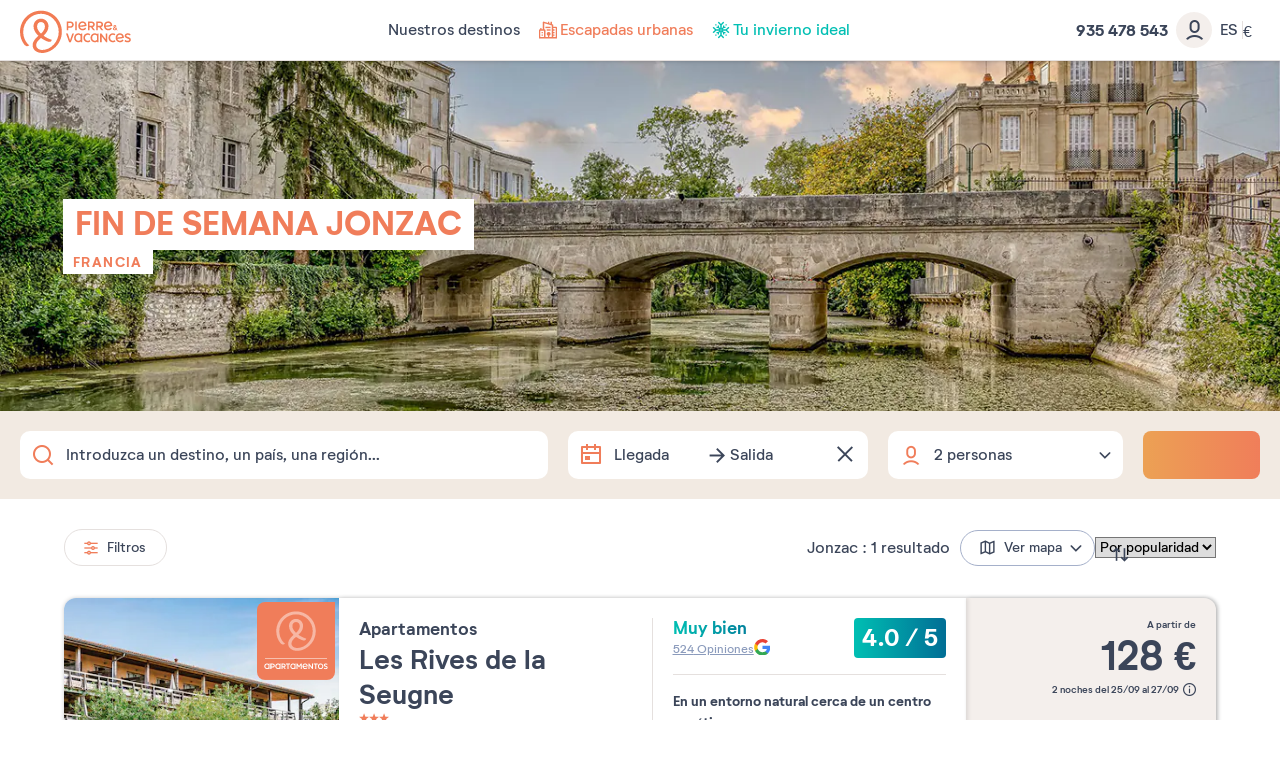

--- FILE ---
content_type: text/html; charset=UTF-8
request_url: https://www.pierreetvacances.com/es-es/de_fin-de-semana-jonzac
body_size: 31472
content:
<!DOCTYPE html><html lang="es"><head><meta charset="utf-8"><meta http-equiv="X-UA-Compatible" content="IE=edge,chrome=1"><meta name="viewport" content="width=device-width,initial-scale=1,user-scalable=no"><meta name="format-detection" content="telephone=no"><link rel="dns-prefetch" href="ssa.pierreetvacances.com/15.1.0 }}"><link rel="dns-prefetch" href="static.pierreetvacances.com/142.3.0 }}"><link rel="dns-prefetch" href="photo.pierreetvacances.com }}"><link rel="preconnect" href="https://ssa.pierreetvacances.com/15.1.0" crossorigin><link rel="preconnect" href="https://static.pierreetvacances.com/142.3.0" crossorigin><link rel="preconnect" href="https://photo.pierreetvacances.com" crossorigin><link rel="preload" href="https://ssa.pierreetvacances.com/15.1.0/assets/fonts/icons.woff2" as="font" type="font/woff2" crossorigin><link rel="preload" href="https://ssa.pierreetvacances.com/15.1.0/assets/fonts/NeutrifStudio-Regular.woff2" as="font" type="font/woff2" crossorigin><link rel="preload" href="https://ssa.pierreetvacances.com/15.1.0/assets/fonts/NeutrifStudio-Medium.woff2" as="font" type="font/woff2" crossorigin><link rel="preload" href="https://ssa.pierreetvacances.com/15.1.0/assets/fonts/NeutrifStudio-SemiBold.woff2" as="font" type="font/woff2" crossorigin><link rel="preload" href="https://ssa.pierreetvacances.com/15.1.0/assets/fonts/NeutrifStudio-Bold.woff2" as="font" type="font/woff2" crossorigin><link rel="icon" type="image/png" href="https://ssa.pierreetvacances.com/15.1.0/assets/favicon/32x32_favicon-PV.png"><link rel="apple-touch-icon-precomposed" sizes="72x72" href="https://ssa.pierreetvacances.com/15.1.0/assets/favicon/72x72_favicon-PV.png"><link rel="canonical" href="https://www.pierreetvacances.com/es-es/de_fin-de-semana-jonzac" /><title>Escapadas de fin de semana Jonzac - Finde en Jonzac | Pierre & Vacances</title><meta name="description" content="Reserva tu alquiler de fin de semana en Jonzac con Pierre & Vacances. Descubre nuestras escapadas románticas y finde en Jonzac. Disfruta de una inolvidable estancia en pareja, con familia o amigos de 128 &euro;."><meta name="robots" content="index,follow" /><link rel="alternate" hreflang="en" href="https://www.pierreetvacances.com/gb-en/de_weekend-jonzac" /><link rel="alternate" hreflang="es" href="https://www.pierreetvacances.com/es-es/de_fin-de-semana-jonzac" /><link rel="alternate" hreflang="fr" href="https://www.pierreetvacances.com/fr-fr/de_week-end-jonzac" /><link rel="alternate" hreflang="it" href="https://www.pierreetvacances.com/it-it/de_week-end-jonzac" /><link rel="alternate" hreflang="fr-BE" href="https://www.pierreetvacances.com/be-wl/de_week-end-jonzac" /><link rel="alternate" hreflang="ch" href="https://www.pierreetvacances.com/fr-fr/de_week-end-jonzac?currency=CHF" /><!-- Start VWO Async SmartCode --><script type='text/javascript' id='vwoCode'>
window._vwo_code=window._vwo_code || (function() {
var account_id=591148,
version = 1.5,
settings_tolerance=2000,
library_tolerance=2500,
use_existing_jquery=false,
is_spa=1,
hide_element='body',
hide_element_style = 'opacity:0 !important;filter:alpha(opacity=0) !important;background:none !important',
/* DO NOT EDIT BELOW THIS LINE */
f=false,d=document,vwoCodeEl=d.querySelector('#vwoCode'),code={use_existing_jquery:function(){return use_existing_jquery},library_tolerance:function(){return library_tolerance},hide_element_style:function(){return'{'+hide_element_style+'}'},finish:function(){if(!f){f=true;var e=d.getElementById('_vis_opt_path_hides');if(e)e.parentNode.removeChild(e)}},finished:function(){return f},load:function(e){var t=d.createElement('script');t.fetchPriority='high';t.src=e;t.type='text/javascript';t.innerText;t.onerror=function(){_vwo_code.finish()};d.getElementsByTagName('head')[0].appendChild(t)},getVersion:function(){return version},getMatchedCookies:function(e){var t=[];if(document.cookie){t=document.cookie.match(e)||[]}return t},getCombinationCookie:function(){var e=code.getMatchedCookies(/(?:^|;)\s?(_vis_opt_exp_\d+_combi=[^;$]*)/gi);e=e.map(function(e){try{var t=decodeURIComponent(e);if(!/_vis_opt_exp_\d+_combi=(?:\d+,?)+\s*$/.test(t)){return''}return t}catch(e){return''}});var i=[];e.forEach(function(e){var t=e.match(/([\d,]+)/g);t&&i.push(t.join('-'))});return i.join('|')},init:function(){if(d.URL.indexOf('__vwo_disable__')>-1)return;window.settings_timer=setTimeout(function(){_vwo_code.finish()},settings_tolerance);var e=d.createElement('style'),t=hide_element?hide_element+'{'+hide_element_style+'}':'',i=d.getElementsByTagName('head')[0];e.setAttribute('id','_vis_opt_path_hides');vwoCodeEl&&e.setAttribute('nonce',vwoCodeEl.nonce);e.setAttribute('type','text/css');if(e.styleSheet)e.styleSheet.cssText=t;else e.appendChild(d.createTextNode(t));i.appendChild(e);var n=this.getCombinationCookie();this.load('https://dev.visualwebsiteoptimizer.com/j.php?a='+account_id+'&u='+encodeURIComponent(d.URL)+'&f='+ +is_spa+'&vn='+version+(n?'&c='+n:''));return settings_timer}};window._vwo_settings_timer = code.init();return code;}());
</script><!-- End VWO Async SmartCode --><link rel="stylesheet" type="text/css" href="https://ssa.pierreetvacances.com/15.1.0/assets/stylesheets/icons.css"><link rel="stylesheet" type="text/css" href="https://ssa.pierreetvacances.com/15.1.0/assets/stylesheets/common.css"><link rel="stylesheet" type="text/css" href="https://static.pierreetvacances.com/142.3.0/assets/stylesheets/common.css"><link rel="stylesheet" type="text/css" href="https://static.pierreetvacances.com/142.3.0/assets/stylesheets/searchEngine.css"><script> window.dataLayer = window.dataLayer || []; window.dataLayerQueue = window.dataLayerQueue || {}; window.dataLayerPageTemplate = 'PEV_DESTINATION_WEEKEND'; /*utile pour le tracking 'click', doit toujours être disponible*/  window.dataLayerQueue.script2_1 = { event: 'page_view', page_language: 'es-es', page_shrturl: '/es-es/de_fin-de-semana-jonzac', page_name: 'Escapadas de fin de semana Jonzac Finde en Jonzac Pierre Vacances', page_tab: 'destination_tab_weekend_mot_cle_url', page_code: 'DESTINATION_WEEKEND', page_template: window.dataLayerPageTemplate, page_type: 'DESTINATION', page_brand: 'transverse', partner_brand: undefined, main_brand: 'transverse', currency: 'EUR', uid: sessionStorage.getItem('emailMd5') != null && sessionStorage.getItem('connected') == 'true' ? sessionStorage.getItem('emailMd5') : null, emailHash: sessionStorage.getItem('emailHash') != null && sessionStorage.getItem('connected') == 'true' ? sessionStorage.getItem('emailHash') : null, brand_site: 'Pierre Vacances', collaboration_type: 'B2C',  }; </script><script> window.dataLayer = window.dataLayer || []; window.dataLayerQueue = window.dataLayerQueue || {};  window.dataLayerQueue.script2_1 = { ...window.dataLayerQueue.script2_1, user_connected : sessionStorage.getItem('connected') && sessionStorage.getItem('connected') === 'true'  ? true : false, co : 'Francia', co_id : '', dest_type : undefined, de : 'Jonzac', de_id : '75', ge : 'Poitou\u0020Charentes', ge_id : '23', zt : '', zt_id : ''  }; </script><!-- Google Tag Manager - CALL JS --><script> (function (w, d, s, l, i) { w[l] = w[l] || []; w[l].push({ 'gtm.start': new Date().getTime(), event: 'gtm.js' }); const f = d.getElementsByTagName(s)[0]; const j = d.createElement(s); const dl = l != 'dataLayer' ? `&l=${l}` : ''; j.async = true; j.src = '//www.pierreetvacances.com/metrics-es/o59pgtr3kjfi2z7.js?awl=' + i.replace(/^GTM-/, '') + dl; f.parentNode.insertBefore(j, f); })(window, document, 'script', 'dataLayer', 'GTM-KX2BJW3V'); </script><!-- End Google Tag Manager - CALL JS --><link rel="stylesheet" type="text/css" href="https://static.pierreetvacances.com/142.3.0/assets/stylesheets/critical/critical-touristGuide.css"><link rel="preload" href="https://static.pierreetvacances.com/142.3.0/assets/stylesheets/touristGuide.css" as="style" onload="this.onload=null;this.rel='stylesheet'">
<script>(window.BOOMR_mq=window.BOOMR_mq||[]).push(["addVar",{"rua.upush":"false","rua.cpush":"false","rua.upre":"false","rua.cpre":"true","rua.uprl":"false","rua.cprl":"false","rua.cprf":"false","rua.trans":"SJ-5a765413-e44e-4f0c-87c8-a7c5c3d631f9","rua.cook":"false","rua.ims":"false","rua.ufprl":"false","rua.cfprl":"false","rua.isuxp":"false","rua.texp":"norulematch","rua.ceh":"false","rua.ueh":"false","rua.ieh.st":"0"}]);</script>
                              <script>!function(e){var n="https://s.go-mpulse.net/boomerang/";if("False"=="True")e.BOOMR_config=e.BOOMR_config||{},e.BOOMR_config.PageParams=e.BOOMR_config.PageParams||{},e.BOOMR_config.PageParams.pci=!0,n="https://s2.go-mpulse.net/boomerang/";if(window.BOOMR_API_key="7NYXU-NN6N6-D7KVB-4GAD8-A4BB3",function(){function e(){if(!r){var e=document.createElement("script");e.id="boomr-scr-as",e.src=window.BOOMR.url,e.async=!0,o.appendChild(e),r=!0}}function t(e){r=!0;var n,t,a,i,d=document,O=window;if(window.BOOMR.snippetMethod=e?"if":"i",t=function(e,n){var t=d.createElement("script");t.id=n||"boomr-if-as",t.src=window.BOOMR.url,BOOMR_lstart=(new Date).getTime(),e=e||d.body,e.appendChild(t)},!window.addEventListener&&window.attachEvent&&navigator.userAgent.match(/MSIE [67]\./))return window.BOOMR.snippetMethod="s",void t(o,"boomr-async");a=document.createElement("IFRAME"),a.src="about:blank",a.title="",a.role="presentation",a.loading="eager",i=(a.frameElement||a).style,i.width=0,i.height=0,i.border=0,i.display="none",o.appendChild(a);try{O=a.contentWindow,d=O.document.open()}catch(_){n=document.domain,a.src="javascript:var d=document.open();d.domain='"+n+"';void 0;",O=a.contentWindow,d=O.document.open()}if(n)d._boomrl=function(){this.domain=n,t()},d.write("<bo"+"dy onload='document._boomrl();'>");else if(O._boomrl=function(){t()},O.addEventListener)O.addEventListener("load",O._boomrl,!1);else if(O.attachEvent)O.attachEvent("onload",O._boomrl);d.close()}function a(e){window.BOOMR_onload=e&&e.timeStamp||(new Date).getTime()}if(!window.BOOMR||!window.BOOMR.version&&!window.BOOMR.snippetExecuted){window.BOOMR=window.BOOMR||{},window.BOOMR.snippetStart=(new Date).getTime(),window.BOOMR.snippetExecuted=!0,window.BOOMR.snippetVersion=14,window.BOOMR.url=n+"7NYXU-NN6N6-D7KVB-4GAD8-A4BB3";var i=document.currentScript||document.getElementsByTagName("script")[0],o=i.parentNode,r=!1,d=document.createElement("link");if(d.relList&&"function"==typeof d.relList.supports&&d.relList.supports("preload")&&"as"in d)window.BOOMR.snippetMethod="p",d.href=window.BOOMR.url,d.rel="preload",d.as="script",d.addEventListener("load",e),d.addEventListener("error",function(){t(!0)}),setTimeout(function(){if(!r)t(!0)},3e3),BOOMR_lstart=(new Date).getTime(),o.appendChild(d);else t(!1);if(window.addEventListener)window.addEventListener("load",a,!1);else if(window.attachEvent)window.attachEvent("onload",a)}}(),"".length>0)if(e&&"performance"in e&&e.performance&&"function"==typeof e.performance.setResourceTimingBufferSize)e.performance.setResourceTimingBufferSize();!function(){if(BOOMR=e.BOOMR||{},BOOMR.plugins=BOOMR.plugins||{},!BOOMR.plugins.AK){var n="true"=="true"?1:0,t="",a="cloae4ixblo5i2ixst7q-f-83902ce23-clientnsv4-s.akamaihd.net",i="false"=="true"?2:1,o={"ak.v":"39","ak.cp":"185234","ak.ai":parseInt("347143",10),"ak.ol":"0","ak.cr":10,"ak.ipv":4,"ak.proto":"h2","ak.rid":"ad88af1b","ak.r":44093,"ak.a2":n,"ak.m":"a","ak.n":"essl","ak.bpcip":"18.220.2.0","ak.cport":53936,"ak.gh":"23.33.28.150","ak.quicv":"","ak.tlsv":"tls1.3","ak.0rtt":"","ak.0rtt.ed":"","ak.csrc":"-","ak.acc":"","ak.t":"1763153151","ak.ak":"hOBiQwZUYzCg5VSAfCLimQ==[base64]/d+GATwwZRurnHs9xIhM6MncvE+LBVNfJHoWh3KhLoss/RnhSFKEWy6rQkK/Pse7LpD0uCV7sCL/blnh5TeMwPXuhWkcQJH1+S9FgVCbLsGyi1+iO1mk1qzYKP06M93TW4UcVDQgmduE=","ak.pv":"144","ak.dpoabenc":"","ak.tf":i};if(""!==t)o["ak.ruds"]=t;var r={i:!1,av:function(n){var t="http.initiator";if(n&&(!n[t]||"spa_hard"===n[t]))o["ak.feo"]=void 0!==e.aFeoApplied?1:0,BOOMR.addVar(o)},rv:function(){var e=["ak.bpcip","ak.cport","ak.cr","ak.csrc","ak.gh","ak.ipv","ak.m","ak.n","ak.ol","ak.proto","ak.quicv","ak.tlsv","ak.0rtt","ak.0rtt.ed","ak.r","ak.acc","ak.t","ak.tf"];BOOMR.removeVar(e)}};BOOMR.plugins.AK={akVars:o,akDNSPreFetchDomain:a,init:function(){if(!r.i){var e=BOOMR.subscribe;e("before_beacon",r.av,null,null),e("onbeacon",r.rv,null,null),r.i=!0}return this},is_complete:function(){return!0}}}}()}(window);</script></head><body class="touristGuide hasHorizontalfilters hasSearch js-searchTouristGuide b2c-univers pev-univers criticals"><noscript><iframe src="//www.pierreetvacances.com/metrics-es/ns.html?id=GTM-KX2BJW3V" height="0" width="0" style="display:none;visibility:hidden"></iframe></noscript><header class="mainHeader js-mainHeader "><div class="mainHeader-container js-mainHeader-container"><div class="mainHeader-grid"><div class="mainHeader-burger"><button type="button" class="mainHeader-button mainHeader-button--burger js-mainHeader-burger"><i class="icon icon-close" aria-hidden="true"></i><i class="icon icon-burger" aria-hidden="true"></i></button></div><div class="mainHeader-logo"><a href="https://www.pierreetvacances.com/es-es" class="mainHeader-logoLink" title="Alquiler de apartamentos vacacionales"><svg class="mainHeader-logoPicture" xmlns="http://www.w3.org/2000/svg" viewBox="0 -10 673 270"><style>.st99{fill:#f27c54}</style><path class="st99" d="M127.2 0C57 0 0 57.1 0 127.2c0 28.5 10.3 57.1 25.7 75.8 5.6 6.5 11.7 10.3 17.8 10.3 4.2 0 8.9-1.9 12.6-6.1-22-15.9-36.5-47.7-36.5-80 0-59.9 48.2-108.5 107.6-108.5s107.6 48.6 107.6 108.5c0 58-47.2 108.5-99.1 108.5-22.3 0-37.5-12-37.5-29 0-14 8.4-25.7 29.1-42.9 12.6 9.1 25.9 16.1 37.1 20.4 17.3 6.5 25.7 2.3 28.5-9.4-15.3-4.2-33.8-13-50-24.4 16.9-15.7 29.8-33.9 29.8-56 0-26.7-19.8-46.3-45.5-46.3S82 67.7 82 94.4c0 21.4 12.8 41 29.7 56.7-25.9 22.3-35.1 38.5-35.1 56.9 0 26.8 24.2 45.8 57.5 45.8 55.2 0 119.7-51 119.7-126.7C253.9 57 197.3 0 127.2 0zm-23.7 95.4c0-16.8 9.6-27.1 23.7-27.1s24 10.3 24 27.1c0 15.8-10.3 29.5-24 42.4-14-13-23.7-27.9-23.7-42.4zM334.9 65h9.7v52.4h-9.7zM293.2 102.9h11.1c13.1 0 21.6-7.5 21.6-19.1 0-11.5-8.4-18.9-21.6-18.9h-20.9v52.4h9.7l.1-14.4zm0-28.9h10.7c7.5 0 12.2 3.7 12.2 9.8s-4.7 10-12.2 10h-10.7V74zM421.8 99.7h8.6c3.7 5.9 8.3 11.8 13.7 17.6h10.4c-5-6.4-9.5-12.7-13.4-18.8 7.6-2.4 12.2-8.2 12.2-16.1 0-10.7-8.1-17.4-20.6-17.4h-20.5v52.4h9.7V99.7h-.1zm0-25.7h10.4c6.9 0 11.3 3.2 11.3 8.4s-4.3 8.5-11.3 8.5h-10.4V74zM504.8 117.3c-5-6.4-9.5-12.7-13.4-18.8 7.6-2.4 12.2-8.2 12.2-16.1 0-10.7-8.1-17.4-20.6-17.4h-20.6v52.4h9.7V99.7h8.6c3.7 5.9 8.3 11.8 13.7 17.6h10.4zm-22.3-26.4h-10.4V74.1h10.4c6.9 0 11.3 3.2 11.3 8.4-.1 5.1-4.4 8.4-11.3 8.4zM574.2 117.7c3.3 0 6.2-1.2 8.5-3.3 1.7 1.3 3.1 2.4 4 2.9h6c-.8-.7-3.8-3.1-7.3-6.2.8-1.3 1.5-2.8 2-4.4.8-2.4.8-5.5-2.8-5.8-.4 2.9-1.3 5.3-2.4 7.2-2.1-2.1-4.2-4.3-5.9-6.5 3.6-2.1 7.2-4.3 7.2-8.7 0-4.2-3.3-7.3-8.1-7.3-5.1 0-8.4 3.7-8.4 7.8 0 2.2.9 4.6 2.4 7.1-3 1.9-5.7 4.4-5.7 8.5.2 5.5 5.1 8.7 10.5 8.7zm1.4-27.6c1.8 0 3 1.2 3 3 0 2.2-2.1 3.5-4.7 5-1-1.7-1.6-3.3-1.6-4.7 0-1.9 1.3-3.3 3.3-3.3zm-3.4 14.1c2.1 2.6 4.7 5.1 7.1 7.3-1.4 1-3 1.6-4.6 1.6-2.9 0-5.1-1.7-5.1-4.3 0-2 1-3.3 2.6-4.6zM401.2 106.9l-6.7-5.5c-3.8 5.1-9 7.8-14.8 7.8-8.3 0-14.1-4.6-16-12.4 13.7.4 26.9-1.4 40-5.6V90c0-15.5-10.2-26-24.7-26-15.4 0-25.8 11.8-25.8 27.1 0 16 11.4 27.2 26.5 27.2 9.3 0 17.5-4.5 21.5-11.4zm-22.1-33.8c7.4 0 12.5 4.2 14.3 11.7-7.9 2.5-16.4 3.7-30.1 4.2.8-9.7 6.7-15.9 15.8-15.9zM556.9 106.9l-6.7-5.5c-3.8 5.1-9 7.8-14.8 7.8-8.3 0-14.1-4.6-16-12.4 13.7.4 26.9-1.4 40-5.6V90c0-15.5-10.2-26-24.7-26-15.4 0-25.8 11.8-25.8 27.1 0 16 11.4 27.2 26.5 27.2 9.2 0 17.5-4.5 21.5-11.4zm-22.2-33.8c7.4 0 12.5 4.2 14.3 11.7-7.9 2.5-16.4 3.7-30.1 4.2.8-9.7 6.8-15.9 15.8-15.9zM410.9 180.8c-9.7 0-16.9-7.6-16.9-18.1 0-10.4 7.3-18.1 16.9-18.1 4 0 7.5 1.3 10.4 3.7l4.7-7.6c-4.7-3.4-9.9-5.1-15.7-5.1-15.1 0-26.2 11.5-26.2 27.2 0 15.6 11.1 27.2 26.2 27.2 6.4 0 12.1-2 16.6-5.9l-4.9-7.6c-3 2.8-6.8 4.3-11.1 4.3zM563.2 180.8c-9.7 0-16.9-7.6-16.9-18.1 0-10.4 7.3-18.1 16.9-18.1 4 0 7.5 1.3 10.4 3.7l4.7-7.6c-4.7-3.4-9.9-5.1-15.7-5.1-15.1 0-26.2 11.5-26.2 27.2 0 15.6 11.1 27.2 26.2 27.2 6.4 0 12.1-2 16.6-5.9l-4.9-7.6c-3 2.8-6.8 4.3-11.1 4.3zM368.8 140.8c-4.7-3.6-9.2-5.2-14.8-5.2-15 0-26.1 11.5-26.1 27.2S339.1 190 354 190c5.2 0 9.5-1.4 13.9-4.5l.9 3.6h7.9v-52.4h-5l-2.9 4.1zm-1.7 34.3c-3.2 3.7-7.5 5.7-12.5 5.7-9.7 0-16.8-7.6-16.8-18.1 0-10.4 7.2-18.1 16.8-18.1 5 0 9.4 2.1 12.5 5.8v24.7zM468.3 140.8c-4.7-3.6-9.2-5.2-14.8-5.2-15 0-26.1 11.5-26.1 27.2s11.2 27.2 26.1 27.2c5.2 0 9.5-1.4 13.9-4.5l.9 3.6h7.9v-52.4h-5l-2.9 4.1zm-1.7 34.3c-3.2 3.7-7.5 5.7-12.5 5.7-9.7 0-16.8-7.6-16.8-18.1 0-10.4 7.2-18.1 16.8-18.1 5 0 9.4 2.1 12.5 5.8v24.7zM303.4 177.5l-13.8-41h-11l19.1 52.4h10.9l19.1-52.4h-10.6zM605.5 135.6c-15.4 0-25.8 11.8-25.8 27.1 0 16 11.4 27.2 26.5 27.2 9.2 0 17.4-4.5 21.5-11.4L621 173c-3.8 5.1-9 7.8-14.8 7.8-8.3 0-14.1-4.6-16-12.4 13.7.4 26.9-1.4 40-5.6v-1.2c0-15.5-10.2-26-24.7-26zm-15.8 25c.8-9.7 6.7-15.9 15.8-15.9 7.4 0 12.5 4.2 14.3 11.7-7.9 2.5-16.4 3.7-30.1 4.2zM644.5 150.2c0-2.7 2.6-5.5 9.4-5.5 3.7 0 8.4.9 12.9 4l3.8-8c-4.3-3-10.6-5.1-17-5.1-10.7 0-18.9 5.8-18.9 15.2 0 17.4 27.6 15 27.6 24.2 0 3.1-3.1 5.8-9.7 5.8-4.2 0-9.7-1.1-14.9-5.1l-3.8 8c4.7 3.7 11.7 6.3 19 6.3 11.4 0 19.3-6.3 19.3-15.4 0-17.3-27.7-15.7-27.7-24.4zM519.5 171.1L493 136.5h-7.2v52.4h9.6v-34.5l26.5 34.5h7.1v-52.4h-9.5z"/></svg></a></div><div class="mainHeader-navigation js-mainHeader-navigation"><div class="mainHeader-header"><div class="mainHeader-navigation--logo"><svg class="mainHeader-logoPicture" xmlns="http://www.w3.org/2000/svg" viewBox="0 -10 673 270"><style>.st99{fill:#f27c54}</style><path class="st99" d="M127.2 0C57 0 0 57.1 0 127.2c0 28.5 10.3 57.1 25.7 75.8 5.6 6.5 11.7 10.3 17.8 10.3 4.2 0 8.9-1.9 12.6-6.1-22-15.9-36.5-47.7-36.5-80 0-59.9 48.2-108.5 107.6-108.5s107.6 48.6 107.6 108.5c0 58-47.2 108.5-99.1 108.5-22.3 0-37.5-12-37.5-29 0-14 8.4-25.7 29.1-42.9 12.6 9.1 25.9 16.1 37.1 20.4 17.3 6.5 25.7 2.3 28.5-9.4-15.3-4.2-33.8-13-50-24.4 16.9-15.7 29.8-33.9 29.8-56 0-26.7-19.8-46.3-45.5-46.3S82 67.7 82 94.4c0 21.4 12.8 41 29.7 56.7-25.9 22.3-35.1 38.5-35.1 56.9 0 26.8 24.2 45.8 57.5 45.8 55.2 0 119.7-51 119.7-126.7C253.9 57 197.3 0 127.2 0zm-23.7 95.4c0-16.8 9.6-27.1 23.7-27.1s24 10.3 24 27.1c0 15.8-10.3 29.5-24 42.4-14-13-23.7-27.9-23.7-42.4zM334.9 65h9.7v52.4h-9.7zM293.2 102.9h11.1c13.1 0 21.6-7.5 21.6-19.1 0-11.5-8.4-18.9-21.6-18.9h-20.9v52.4h9.7l.1-14.4zm0-28.9h10.7c7.5 0 12.2 3.7 12.2 9.8s-4.7 10-12.2 10h-10.7V74zM421.8 99.7h8.6c3.7 5.9 8.3 11.8 13.7 17.6h10.4c-5-6.4-9.5-12.7-13.4-18.8 7.6-2.4 12.2-8.2 12.2-16.1 0-10.7-8.1-17.4-20.6-17.4h-20.5v52.4h9.7V99.7h-.1zm0-25.7h10.4c6.9 0 11.3 3.2 11.3 8.4s-4.3 8.5-11.3 8.5h-10.4V74zM504.8 117.3c-5-6.4-9.5-12.7-13.4-18.8 7.6-2.4 12.2-8.2 12.2-16.1 0-10.7-8.1-17.4-20.6-17.4h-20.6v52.4h9.7V99.7h8.6c3.7 5.9 8.3 11.8 13.7 17.6h10.4zm-22.3-26.4h-10.4V74.1h10.4c6.9 0 11.3 3.2 11.3 8.4-.1 5.1-4.4 8.4-11.3 8.4zM574.2 117.7c3.3 0 6.2-1.2 8.5-3.3 1.7 1.3 3.1 2.4 4 2.9h6c-.8-.7-3.8-3.1-7.3-6.2.8-1.3 1.5-2.8 2-4.4.8-2.4.8-5.5-2.8-5.8-.4 2.9-1.3 5.3-2.4 7.2-2.1-2.1-4.2-4.3-5.9-6.5 3.6-2.1 7.2-4.3 7.2-8.7 0-4.2-3.3-7.3-8.1-7.3-5.1 0-8.4 3.7-8.4 7.8 0 2.2.9 4.6 2.4 7.1-3 1.9-5.7 4.4-5.7 8.5.2 5.5 5.1 8.7 10.5 8.7zm1.4-27.6c1.8 0 3 1.2 3 3 0 2.2-2.1 3.5-4.7 5-1-1.7-1.6-3.3-1.6-4.7 0-1.9 1.3-3.3 3.3-3.3zm-3.4 14.1c2.1 2.6 4.7 5.1 7.1 7.3-1.4 1-3 1.6-4.6 1.6-2.9 0-5.1-1.7-5.1-4.3 0-2 1-3.3 2.6-4.6zM401.2 106.9l-6.7-5.5c-3.8 5.1-9 7.8-14.8 7.8-8.3 0-14.1-4.6-16-12.4 13.7.4 26.9-1.4 40-5.6V90c0-15.5-10.2-26-24.7-26-15.4 0-25.8 11.8-25.8 27.1 0 16 11.4 27.2 26.5 27.2 9.3 0 17.5-4.5 21.5-11.4zm-22.1-33.8c7.4 0 12.5 4.2 14.3 11.7-7.9 2.5-16.4 3.7-30.1 4.2.8-9.7 6.7-15.9 15.8-15.9zM556.9 106.9l-6.7-5.5c-3.8 5.1-9 7.8-14.8 7.8-8.3 0-14.1-4.6-16-12.4 13.7.4 26.9-1.4 40-5.6V90c0-15.5-10.2-26-24.7-26-15.4 0-25.8 11.8-25.8 27.1 0 16 11.4 27.2 26.5 27.2 9.2 0 17.5-4.5 21.5-11.4zm-22.2-33.8c7.4 0 12.5 4.2 14.3 11.7-7.9 2.5-16.4 3.7-30.1 4.2.8-9.7 6.8-15.9 15.8-15.9zM410.9 180.8c-9.7 0-16.9-7.6-16.9-18.1 0-10.4 7.3-18.1 16.9-18.1 4 0 7.5 1.3 10.4 3.7l4.7-7.6c-4.7-3.4-9.9-5.1-15.7-5.1-15.1 0-26.2 11.5-26.2 27.2 0 15.6 11.1 27.2 26.2 27.2 6.4 0 12.1-2 16.6-5.9l-4.9-7.6c-3 2.8-6.8 4.3-11.1 4.3zM563.2 180.8c-9.7 0-16.9-7.6-16.9-18.1 0-10.4 7.3-18.1 16.9-18.1 4 0 7.5 1.3 10.4 3.7l4.7-7.6c-4.7-3.4-9.9-5.1-15.7-5.1-15.1 0-26.2 11.5-26.2 27.2 0 15.6 11.1 27.2 26.2 27.2 6.4 0 12.1-2 16.6-5.9l-4.9-7.6c-3 2.8-6.8 4.3-11.1 4.3zM368.8 140.8c-4.7-3.6-9.2-5.2-14.8-5.2-15 0-26.1 11.5-26.1 27.2S339.1 190 354 190c5.2 0 9.5-1.4 13.9-4.5l.9 3.6h7.9v-52.4h-5l-2.9 4.1zm-1.7 34.3c-3.2 3.7-7.5 5.7-12.5 5.7-9.7 0-16.8-7.6-16.8-18.1 0-10.4 7.2-18.1 16.8-18.1 5 0 9.4 2.1 12.5 5.8v24.7zM468.3 140.8c-4.7-3.6-9.2-5.2-14.8-5.2-15 0-26.1 11.5-26.1 27.2s11.2 27.2 26.1 27.2c5.2 0 9.5-1.4 13.9-4.5l.9 3.6h7.9v-52.4h-5l-2.9 4.1zm-1.7 34.3c-3.2 3.7-7.5 5.7-12.5 5.7-9.7 0-16.8-7.6-16.8-18.1 0-10.4 7.2-18.1 16.8-18.1 5 0 9.4 2.1 12.5 5.8v24.7zM303.4 177.5l-13.8-41h-11l19.1 52.4h10.9l19.1-52.4h-10.6zM605.5 135.6c-15.4 0-25.8 11.8-25.8 27.1 0 16 11.4 27.2 26.5 27.2 9.2 0 17.4-4.5 21.5-11.4L621 173c-3.8 5.1-9 7.8-14.8 7.8-8.3 0-14.1-4.6-16-12.4 13.7.4 26.9-1.4 40-5.6v-1.2c0-15.5-10.2-26-24.7-26zm-15.8 25c.8-9.7 6.7-15.9 15.8-15.9 7.4 0 12.5 4.2 14.3 11.7-7.9 2.5-16.4 3.7-30.1 4.2zM644.5 150.2c0-2.7 2.6-5.5 9.4-5.5 3.7 0 8.4.9 12.9 4l3.8-8c-4.3-3-10.6-5.1-17-5.1-10.7 0-18.9 5.8-18.9 15.2 0 17.4 27.6 15 27.6 24.2 0 3.1-3.1 5.8-9.7 5.8-4.2 0-9.7-1.1-14.9-5.1l-3.8 8c4.7 3.7 11.7 6.3 19 6.3 11.4 0 19.3-6.3 19.3-15.4 0-17.3-27.7-15.7-27.7-24.4zM519.5 171.1L493 136.5h-7.2v52.4h9.6v-34.5l26.5 34.5h7.1v-52.4h-9.5z"/></svg></div><div class="mainHeader-navigation--close js-mainHeader-navigation--close"><i class="icon icon-close" aria-hidden="true"></i></div></div><nav class="mainHeader-navList js-Navigation"><div class="mainHeader-button mainHeader-button--nav js-Navigation-link js-Tracking--link" data-layer="DESTINATIONS"  data-tracking='{"c":"nav_bar","a":"main","l":"Nuestros destinos"}'><span class="mainHeader-navLabel">Nuestros destinos</span><span class="mainHeader-navIcon"><i class="icon icon-v2" aria-hidden="true"></i></span></div><a href="https://www.pierreetvacances.com/es-es/escapadas-ciudades_ms" target="_self" class="mainHeader-button mainHeader-button--nav js-Tracking--link" data-layer="TAB_5"  data-tracking='{"li":"1","c":"nav_bar","a":"main","l":"Escapadas urbanas"}'><span class="mainHeader-navLabel abricot"><svg xmlns="http://www.w3.org/2000/svg" width="24" height="24" viewBox="0 0 24 24" fill="none"><path d="M20.0326 8.74079H17.1862V6.99599C17.187 6.84919 17.1408 6.70598 17.0545 6.58725C16.9681 6.46853 16.8461 6.38049 16.7062 6.33599L15.9118 6.09599V3.64559H14.5246V5.68319L13.3246 5.32319V3.64319H11.9542V4.90559L7.69898 3.62879C7.5962 3.59867 7.48783 3.59284 7.38241 3.61177C7.27699 3.6307 7.17742 3.67387 7.09154 3.73787C7.00566 3.80187 6.93583 3.88496 6.88756 3.98056C6.83929 4.07617 6.81389 4.18169 6.81338 4.28879V11.3112H5.61338V10.08H4.24298V11.3184H3.96698C3.69943 11.319 3.44304 11.4258 3.25407 11.6152C3.06511 11.8046 2.95898 12.0612 2.95898 12.3288V20.4H21.0406V9.75119C21.0406 9.48363 20.9345 9.227 20.7455 9.03758C20.5565 8.84816 20.3001 8.74143 20.0326 8.74079ZM8.09738 19.0224H4.33418V12.6888H8.09738V19.0224ZM15.8086 19.0224H13.3318V17.6544C13.7504 17.4935 14.0995 17.1912 14.3185 16.7998C14.5375 16.4085 14.6126 15.9528 14.5308 15.5119C14.4489 15.071 14.2154 14.6726 13.8706 14.3859C13.5257 14.0992 13.0914 13.9422 12.643 13.9422C12.1945 13.9422 11.7602 14.0992 11.4154 14.3859C11.0706 14.6726 10.837 15.071 10.7552 15.5119C10.6734 15.9528 10.7485 16.4085 10.9675 16.7998C11.1865 17.1912 11.5356 17.4935 11.9542 17.6544V19.0224H9.47498V12.3216C9.47435 12.0538 9.36769 11.7972 9.17835 11.6078C8.989 11.4185 8.73236 11.3118 8.46458 11.3112H8.19098V5.21519L15.8086 7.50719V19.0224ZM19.6654 19.0224H17.1862V17.8224H18.4246V16.452H17.1862V15.252H18.4246V13.8816H17.1862V12.6816H18.4246V11.3112H17.1862V10.1112H19.6654V19.0224Z" fill="#3B4559"/><path d="M14.5702 11.3112H10.7158V12.6888H14.5702V11.3112Z" fill="#3B4559"/><path d="M14.5705 8.74078H9.42969V10.1184H14.5705V8.74078Z" fill="#3B4559"/><path d="M6.8616 13.8816H5.5752V15.2592H6.8616V13.8816Z" fill="#3B4559"/><path d="M6.8616 16.452H5.5752V17.8296H6.8616V16.452Z" fill="#3B4559"/></svg>Escapadas urbanas</span></a><a href="https://www.pierreetvacances.com/es-es/adonde-ir-este-invierno_ms" target="_self" class="mainHeader-button mainHeader-button--nav js-Tracking--link" data-layer="TAB_6"  data-tracking='{"li":"1","c":"nav_bar","a":"main","l":"Tu invierno ideal"}'><span class="mainHeader-navLabel bleulagon"><svg xmlns="http://www.w3.org/2000/svg" width="24" height="24" viewBox="0 0 24 24" fill="none"><path d="M9.71193 3.6001L8.76845 4.49285L11.3503 7.22691V10.174C11.2877 10.1966 11.2273 10.2215 11.1677 10.2501L10.0518 9.13416V7.45517H8.75323V8.75372H7.45468V10.0523H9.13367L10.2496 11.1682C10.221 11.2278 10.1961 11.2882 10.1735 11.3508H7.22642L4.49236 8.76894L3.59961 9.71242L6.02171 12.0001L3.59961 14.2878L4.49236 15.2313L7.22642 12.6494H10.3232C10.3333 12.6747 10.3504 12.6954 10.3612 12.7204L9.13367 13.9479H7.45468V15.2465H8.75323V16.545H10.0518V14.866L11.2058 13.7121C11.2538 13.7402 11.2994 13.7726 11.3503 13.7957V16.7733L8.76845 19.5073L9.71193 20.4001L11.9996 17.978L14.2873 20.4001L15.2308 19.5073L12.6489 16.7733V13.7957C12.6999 13.7726 12.7455 13.7402 12.7935 13.7121L13.9474 14.866V16.545H15.246V15.2465H16.5445V13.9479H14.8656L13.638 12.7204C13.6489 12.6954 13.6659 12.6747 13.6761 12.6494H13.9474H16.7728L19.5069 15.2313L20.3996 14.2878L17.9775 12.0001L20.3996 9.71242L19.5069 8.76894L16.7728 11.3508H13.8257C13.8039 11.2902 13.7618 11.2412 13.7344 11.1834L14.8656 10.0523H16.5445V8.75372H15.246V7.45517H13.9474V9.13416L12.8188 10.2628C12.7611 10.2349 12.7096 10.1962 12.6489 10.174V7.22691L15.2308 4.49285L14.2873 3.6001L11.9996 6.0222L9.71193 3.6001ZM6.15613 6.15662V7.45517H7.45468V6.15662H6.15613ZM16.5445 6.15662V7.45517H17.8431V6.15662H16.5445ZM11.9996 11.3508C12.3651 11.3508 12.6489 11.6346 12.6489 12.0001C12.6489 12.3656 12.3651 12.6494 11.9996 12.6494C11.6341 12.6494 11.3503 12.3656 11.3503 12.0001C11.3503 11.6346 11.6341 11.3508 11.9996 11.3508ZM6.15613 16.545V17.8436H7.45468V16.545H6.15613ZM16.5445 16.545V17.8436H17.8431V16.545H16.5445Z" fill="#3B4559"/></svg>Tu invierno ideal</span></a></nav><div class="mainHeader-navList mainHeader-navList--mobile"><button type="button" class="mainHeader-button mainHeader-button--nav mainHeader-button--Language js-Navigation-link" data-layer="MARKET"><span class="mainHeader-navLabel">Modificar el idioma / divisa</span><span class="mainHeader-market"><span class="mainHeader-marketLanguage">ES</span><span class="mainHeader-marketCurrency js-mainHeader-Currency">&euro;</span><span class="mainHeader-navIcon"><i class="icon icon-v2" aria-hidden="true"></i></span></span></button><a href="tel:900901355" class="u-Hidden-mobile mainHeader-button mainHeader-button--nav"><span class="mainHeader-call"><b>935 478 543</b><br /><span class="u-Font-Size--11px">Lun-vie: 9h-20h<br />s&aacute;b:&nbsp;</span><span style="font-size: 11px;">9h-19h</span></span><span class="mainHeader-navIcon"><i class="icon icon-telephone" aria-hidden="true"></i></span></a><a href="/es-es/contact_ms" target="_self" class="mainHeader-button mainHeader-button--nav mainHeader-button--contact"><span class="mainHeader-navIcon"><i class="icon icon-question" aria-hidden="true"></i></span><span class="mainHeader-navLabel">Ver todos nuestros contactos</span></a></div></div><div class="mainHeader-cmds js-mainHeader-cmds"><button class="mainHeader-button mainHeader-button--search js-mainSearchForm-openSearchLayer"><i class="icon icon-search" aria-hidden="true"></i></button><button type="button" class="mainHeader-button mainHeader-button--callMobile js-Navigation-callMobile js-Navigation-link" data-layer="CALL"><i class="icon icon-close" aria-hidden="true"></i><i class="icon icon-telephone" aria-hidden="true"></i></button><button type="button" class="mainHeader-button mainHeader-button--accountMobile js-Navigation-accountMobile js-Navigation-link" data-layer="ACCOUNT"><i class="icon icon-close" aria-hidden="true"></i><i class="icon icon-user" aria-hidden="true"></i></button><button type="button" class="mainHeader-button mainHeader-button--call js-Navigation-link" data-layer="CONTACT"><span class="mainHeader-call"><span class="mainHeader-callPhone">935 478 543</span><span class="mainHeader-callPrice"></span></span></button><button type="button" class="mainHeader-button mainHeader-button--account js-Navigation-link js-Navigation-account" data-layer="ACCOUNT"><i class="icon icon-user" aria-hidden="true"></i></button><button type="button" class="mainHeader-button mainHeader-button--market js-Navigation-link" data-layer="MARKET"><span class="mainHeader-market"><span class="mainHeader-marketLanguage">ES</span><span class="mainHeader-marketCurrency js-mainHeader-Currency">&euro;</span></span></button></div></div><div class="mainHeader-overlay"></div></div><div class="headerLayer js-headerLayer"><div class="headerLayer-header"><button type="button" class="headerLayer-button headerLayer-buttonBack js-headerLayer-close"><i class="icon icon-arrowRight-v2" aria-hidden="true"></i></button><div class="mainHeader-navigation--logo"><svg class="mainHeader-logoPicture" xmlns="http://www.w3.org/2000/svg" viewBox="0 -10 673 270"><style>.st99{fill:#f27c54}</style><path class="st99" d="M127.2 0C57 0 0 57.1 0 127.2c0 28.5 10.3 57.1 25.7 75.8 5.6 6.5 11.7 10.3 17.8 10.3 4.2 0 8.9-1.9 12.6-6.1-22-15.9-36.5-47.7-36.5-80 0-59.9 48.2-108.5 107.6-108.5s107.6 48.6 107.6 108.5c0 58-47.2 108.5-99.1 108.5-22.3 0-37.5-12-37.5-29 0-14 8.4-25.7 29.1-42.9 12.6 9.1 25.9 16.1 37.1 20.4 17.3 6.5 25.7 2.3 28.5-9.4-15.3-4.2-33.8-13-50-24.4 16.9-15.7 29.8-33.9 29.8-56 0-26.7-19.8-46.3-45.5-46.3S82 67.7 82 94.4c0 21.4 12.8 41 29.7 56.7-25.9 22.3-35.1 38.5-35.1 56.9 0 26.8 24.2 45.8 57.5 45.8 55.2 0 119.7-51 119.7-126.7C253.9 57 197.3 0 127.2 0zm-23.7 95.4c0-16.8 9.6-27.1 23.7-27.1s24 10.3 24 27.1c0 15.8-10.3 29.5-24 42.4-14-13-23.7-27.9-23.7-42.4zM334.9 65h9.7v52.4h-9.7zM293.2 102.9h11.1c13.1 0 21.6-7.5 21.6-19.1 0-11.5-8.4-18.9-21.6-18.9h-20.9v52.4h9.7l.1-14.4zm0-28.9h10.7c7.5 0 12.2 3.7 12.2 9.8s-4.7 10-12.2 10h-10.7V74zM421.8 99.7h8.6c3.7 5.9 8.3 11.8 13.7 17.6h10.4c-5-6.4-9.5-12.7-13.4-18.8 7.6-2.4 12.2-8.2 12.2-16.1 0-10.7-8.1-17.4-20.6-17.4h-20.5v52.4h9.7V99.7h-.1zm0-25.7h10.4c6.9 0 11.3 3.2 11.3 8.4s-4.3 8.5-11.3 8.5h-10.4V74zM504.8 117.3c-5-6.4-9.5-12.7-13.4-18.8 7.6-2.4 12.2-8.2 12.2-16.1 0-10.7-8.1-17.4-20.6-17.4h-20.6v52.4h9.7V99.7h8.6c3.7 5.9 8.3 11.8 13.7 17.6h10.4zm-22.3-26.4h-10.4V74.1h10.4c6.9 0 11.3 3.2 11.3 8.4-.1 5.1-4.4 8.4-11.3 8.4zM574.2 117.7c3.3 0 6.2-1.2 8.5-3.3 1.7 1.3 3.1 2.4 4 2.9h6c-.8-.7-3.8-3.1-7.3-6.2.8-1.3 1.5-2.8 2-4.4.8-2.4.8-5.5-2.8-5.8-.4 2.9-1.3 5.3-2.4 7.2-2.1-2.1-4.2-4.3-5.9-6.5 3.6-2.1 7.2-4.3 7.2-8.7 0-4.2-3.3-7.3-8.1-7.3-5.1 0-8.4 3.7-8.4 7.8 0 2.2.9 4.6 2.4 7.1-3 1.9-5.7 4.4-5.7 8.5.2 5.5 5.1 8.7 10.5 8.7zm1.4-27.6c1.8 0 3 1.2 3 3 0 2.2-2.1 3.5-4.7 5-1-1.7-1.6-3.3-1.6-4.7 0-1.9 1.3-3.3 3.3-3.3zm-3.4 14.1c2.1 2.6 4.7 5.1 7.1 7.3-1.4 1-3 1.6-4.6 1.6-2.9 0-5.1-1.7-5.1-4.3 0-2 1-3.3 2.6-4.6zM401.2 106.9l-6.7-5.5c-3.8 5.1-9 7.8-14.8 7.8-8.3 0-14.1-4.6-16-12.4 13.7.4 26.9-1.4 40-5.6V90c0-15.5-10.2-26-24.7-26-15.4 0-25.8 11.8-25.8 27.1 0 16 11.4 27.2 26.5 27.2 9.3 0 17.5-4.5 21.5-11.4zm-22.1-33.8c7.4 0 12.5 4.2 14.3 11.7-7.9 2.5-16.4 3.7-30.1 4.2.8-9.7 6.7-15.9 15.8-15.9zM556.9 106.9l-6.7-5.5c-3.8 5.1-9 7.8-14.8 7.8-8.3 0-14.1-4.6-16-12.4 13.7.4 26.9-1.4 40-5.6V90c0-15.5-10.2-26-24.7-26-15.4 0-25.8 11.8-25.8 27.1 0 16 11.4 27.2 26.5 27.2 9.2 0 17.5-4.5 21.5-11.4zm-22.2-33.8c7.4 0 12.5 4.2 14.3 11.7-7.9 2.5-16.4 3.7-30.1 4.2.8-9.7 6.8-15.9 15.8-15.9zM410.9 180.8c-9.7 0-16.9-7.6-16.9-18.1 0-10.4 7.3-18.1 16.9-18.1 4 0 7.5 1.3 10.4 3.7l4.7-7.6c-4.7-3.4-9.9-5.1-15.7-5.1-15.1 0-26.2 11.5-26.2 27.2 0 15.6 11.1 27.2 26.2 27.2 6.4 0 12.1-2 16.6-5.9l-4.9-7.6c-3 2.8-6.8 4.3-11.1 4.3zM563.2 180.8c-9.7 0-16.9-7.6-16.9-18.1 0-10.4 7.3-18.1 16.9-18.1 4 0 7.5 1.3 10.4 3.7l4.7-7.6c-4.7-3.4-9.9-5.1-15.7-5.1-15.1 0-26.2 11.5-26.2 27.2 0 15.6 11.1 27.2 26.2 27.2 6.4 0 12.1-2 16.6-5.9l-4.9-7.6c-3 2.8-6.8 4.3-11.1 4.3zM368.8 140.8c-4.7-3.6-9.2-5.2-14.8-5.2-15 0-26.1 11.5-26.1 27.2S339.1 190 354 190c5.2 0 9.5-1.4 13.9-4.5l.9 3.6h7.9v-52.4h-5l-2.9 4.1zm-1.7 34.3c-3.2 3.7-7.5 5.7-12.5 5.7-9.7 0-16.8-7.6-16.8-18.1 0-10.4 7.2-18.1 16.8-18.1 5 0 9.4 2.1 12.5 5.8v24.7zM468.3 140.8c-4.7-3.6-9.2-5.2-14.8-5.2-15 0-26.1 11.5-26.1 27.2s11.2 27.2 26.1 27.2c5.2 0 9.5-1.4 13.9-4.5l.9 3.6h7.9v-52.4h-5l-2.9 4.1zm-1.7 34.3c-3.2 3.7-7.5 5.7-12.5 5.7-9.7 0-16.8-7.6-16.8-18.1 0-10.4 7.2-18.1 16.8-18.1 5 0 9.4 2.1 12.5 5.8v24.7zM303.4 177.5l-13.8-41h-11l19.1 52.4h10.9l19.1-52.4h-10.6zM605.5 135.6c-15.4 0-25.8 11.8-25.8 27.1 0 16 11.4 27.2 26.5 27.2 9.2 0 17.4-4.5 21.5-11.4L621 173c-3.8 5.1-9 7.8-14.8 7.8-8.3 0-14.1-4.6-16-12.4 13.7.4 26.9-1.4 40-5.6v-1.2c0-15.5-10.2-26-24.7-26zm-15.8 25c.8-9.7 6.7-15.9 15.8-15.9 7.4 0 12.5 4.2 14.3 11.7-7.9 2.5-16.4 3.7-30.1 4.2zM644.5 150.2c0-2.7 2.6-5.5 9.4-5.5 3.7 0 8.4.9 12.9 4l3.8-8c-4.3-3-10.6-5.1-17-5.1-10.7 0-18.9 5.8-18.9 15.2 0 17.4 27.6 15 27.6 24.2 0 3.1-3.1 5.8-9.7 5.8-4.2 0-9.7-1.1-14.9-5.1l-3.8 8c4.7 3.7 11.7 6.3 19 6.3 11.4 0 19.3-6.3 19.3-15.4 0-17.3-27.7-15.7-27.7-24.4zM519.5 171.1L493 136.5h-7.2v52.4h9.6v-34.5l26.5 34.5h7.1v-52.4h-9.5z"/></svg></div><div class="mainHeader-navigation--close js-headerLayer-close"><i class="icon icon-close" aria-hidden="true"></i></div></div><div class="headerLayer-wrapper"><div class="headerLayer-button headerLayer-buttonClose js-headerLayer-close"><i class="icon icon-clear" aria-hidden="true"></i></div><div class="headerLayer-container js-headerLayer-container"><div class="headerLayer-layer layerMenu js-headerLayer-layer" data-layer="DESTINATIONS"><div class="layerMenu layerMenu-destinationsMenu"><div class="layerMenu-titleReminder">Nuestros destinos :</div><div class="layerMenu-tabs u-Hidden-mobile u-Hidden-tablet"><div class="layerMenu-tab layerMenu-tab--active js-layerMenu-tab js-Tracking--link" data-tab="tab0"  data-tracking='{"c":"nav_bar","a":"secondary","l":"Nuestros destinos | Esc\u00e1pate al mar"}'>Escápate al mar</div><div class="layerMenu-tab js-layerMenu-tab js-Tracking--link" data-tab="tab1"  data-tracking='{"c":"nav_bar","a":"secondary","l":"Nuestros destinos | Hoteles & Ciudades"}'>Hoteles &amp; Ciudades</div><div class="layerMenu-tab js-layerMenu-tab js-Tracking--link" data-tab="tab2"  data-tracking='{"c":"nav_bar","a":"secondary","l":"Nuestros destinos | A tope en la monta\u00f1a"}'>A tope en la montaña</div><div class="layerMenu-tab js-layerMenu-tab js-Tracking--link" data-tab="tab3"  data-tracking='{"c":"nav_bar","a":"secondary","l":"Nuestros destinos | Francia, Italia, Portugal"}'>Francia, Italia, Portugal</div></div><div class="layerMenu-destinationsBlock u-Hidden-mobile u-Hidden-tablet"><div class="layerMenu-destinations"><div class="layerMenu-withTabs layerMenu-destination layerMenu-destination--3cols layerMenu-withTabs--active" data-tab="tab0"><div class="layerMenu-item layerMenu-item--list"><div class="layerMenu-itemContent layerMenu-itemContent--hasHover"><a title="Tus favoritos" href="https://www.pierreetvacances.com/es-es/alquiler-vacacional-mar_ms" target="_self" class="layerMenu-itemLinkInformations"><div class="layerMenu-itemPictureHolder"><div class="layerMenu-itemPictureContainer"><picture><source data-srcset="https://photo.pierreetvacances.com/header/500x220/BVL152676500x220px.jpg" media="(min-width: 768px)" ><img class="lazy layerMenu-itemPicture" data-src="https://photo.pierreetvacances.com/header/500x220/BVL152676500x220px.jpg" alt=""></picture></div></div><div class="layerMenu-itemTitle"><span class="layerMenu-itemLabel">Tus favoritos</span><span class="layerMenu-itemSubLabel"></span></div></a><div class="layerMenu-itemDescription"><ul class="layerMenu-itemList"><li class="layerMenu-itemListItem"><a href="https://www.pierreetvacances.com/es-es/fp_BVL_alquiler-apartamentos-bonmont-bonavista" title="Bonavista de Bonmont" target="_self" class="layerMenu-itemListLink js-NavigationItem-linkButton">Bonavista de Bonmont</a></li><li class="layerMenu-itemListItem"><a href="https://www.pierreetvacances.com/es-es/fp_ETT_alquiler-apartamentos-apartamentos-estartit-playa" title="Estartit Playa" target="_self" class="layerMenu-itemListLink js-NavigationItem-linkButton">Estartit Playa</a></li><li class="layerMenu-itemListItem"><a href="https://www.pierreetvacances.com/es-es/de_alquiler-vacaciones-menorca" title="Menorca" target="_self" class="layerMenu-itemListLink js-NavigationItem-linkButton">Menorca</a></li><li class="layerMenu-itemListItem"><a href="https://www.pierreetvacances.com/es-es/de_alquiler-vacaciones-empuriabrava" title="Empuriabrava" target="_self" class="layerMenu-itemListLink js-NavigationItem-linkButton">Empuriabrava</a></li></ul><a  href="https://www.pierreetvacances.com/es-es/alquiler-vacacional-mar_ms" title="Todos los destinos" target="_self" class="layerMenu-itemListLink layerMenu-itemListLink--highlight js-NavigationItem-linkButton"><span>Todos los destinos</span><span class="layerMenu-itemIcon"><i class="icon icon-v2" aria-hidden="true"></i></span></a></div></div></div><div class="layerMenu-item layerMenu-item--list"><div class="layerMenu-itemContent layerMenu-itemContent--hasHover"><a title="España" href="https://www.pierreetvacances.com/es-es/co_alquiler-vacaciones-espana" target="_self" class="layerMenu-itemLinkInformations"><div class="layerMenu-itemPictureHolder"><div class="layerMenu-itemPictureContainer"><picture><source data-srcset="https://photo.pierreetvacances.com/header/500x220/NATG173038500x220px.jpg" media="(min-width: 768px)" ><img class="lazy layerMenu-itemPicture" data-src="https://photo.pierreetvacances.com/header/500x220/NATG173038500x220px.jpg" alt=""></picture></div></div><div class="layerMenu-itemTitle"><span class="layerMenu-itemLabel">España</span><span class="layerMenu-itemSubLabel"></span></div></a><div class="layerMenu-itemDescription"><ul class="layerMenu-itemList"><li class="layerMenu-itemListItem"><a href="https://www.pierreetvacances.com/es-es/zt_alquiler-vacaciones-costa-brava" title="Costa Brava" target="_self" class="layerMenu-itemListLink js-NavigationItem-linkButton">Costa Brava</a></li><li class="layerMenu-itemListItem"><a href="https://www.pierreetvacances.com/es-es/zt_alquiler-vacaciones-costa-dorada" title="Costa Dorada" target="_self" class="layerMenu-itemListLink js-NavigationItem-linkButton">Costa Dorada</a></li><li class="layerMenu-itemListItem"><a href="https://www.pierreetvacances.com/es-es/zt_alquiler-vacaciones-costa-blanca" title="Costa Blanca" target="_self" class="layerMenu-itemListLink js-NavigationItem-linkButton">Costa Blanca</a></li><li class="layerMenu-itemListItem"><a href="https://www.pierreetvacances.com/es-es/zt_alquiler-vacaciones-costa-del-sol" title="Costa del Sol" target="_self" class="layerMenu-itemListLink js-NavigationItem-linkButton">Costa del Sol</a></li><li class="layerMenu-itemListItem"><a href="https://www.pierreetvacances.com/es-es/zt_alquiler-vacaciones-costa-de-almeria" title="Costa de Almería" target="_self" class="layerMenu-itemListLink js-NavigationItem-linkButton">Costa de Almería</a></li></ul><a  href="https://www.pierreetvacances.com/es-es/co_alquiler-vacaciones-espana" title="Todos los destinos" target="_self" class="layerMenu-itemListLink layerMenu-itemListLink--highlight js-NavigationItem-linkButton"><span>Todos los destinos</span><span class="layerMenu-itemIcon"><i class="icon icon-v2" aria-hidden="true"></i></span></a></div></div></div><div class="layerMenu-item layerMenu-item--list"><div class="layerMenu-itemContent layerMenu-itemContent--hasHover"><a title="Islas" href="https://www.pierreetvacances.com/es-es/descuento-residentes-islas_ms" target="_self" class="layerMenu-itemLinkInformations"><div class="layerMenu-itemPictureHolder"><div class="layerMenu-itemPictureContainer"><picture><source data-srcset="https://photo.pierreetvacances.com/header/500x220/NATG173348500x220px.jpg" media="(min-width: 768px)" ><img class="lazy layerMenu-itemPicture" data-src="https://photo.pierreetvacances.com/header/500x220/NATG173348500x220px.jpg" alt=""></picture></div></div><div class="layerMenu-itemTitle"><span class="layerMenu-itemLabel">Islas</span><span class="layerMenu-itemSubLabel"></span></div></a><div class="layerMenu-itemDescription"><ul class="layerMenu-itemList"><li class="layerMenu-itemListItem"><a href="https://www.pierreetvacances.com/es-es/de_alquiler-vacaciones-menorca" title="Menorca" target="_self" class="layerMenu-itemListLink js-NavigationItem-linkButton">Menorca</a></li><li class="layerMenu-itemListItem"><a href="https://www.pierreetvacances.com/es-es/zt_alquiler-vacaciones-mallorca" title="Mallorca" target="_self" class="layerMenu-itemListLink js-NavigationItem-linkButton">Mallorca</a></li><li class="layerMenu-itemListItem"><a href="https://www.pierreetvacances.com/es-es/de_alquiler-vacaciones-gran-canaria" title="Gran Canaria" target="_self" class="layerMenu-itemListLink js-NavigationItem-linkButton">Gran Canaria</a></li></ul><a  href="https://www.pierreetvacances.com/es-es/descuento-residentes-islas_ms" title="Todos los destinos" target="_self" class="layerMenu-itemListLink layerMenu-itemListLink--highlight js-NavigationItem-linkButton"><span>Todos los destinos</span><span class="layerMenu-itemIcon"><i class="icon icon-v2" aria-hidden="true"></i></span></a></div></div></div></div><div class="layerMenu-withTabs layerMenu-destination layerMenu-destination--3cols" data-tab="tab1"><div class="layerMenu-item layerMenu-item--list"><div class="layerMenu-itemContent layerMenu-itemContent--hasHover"><a title="Tus favoritos" href="https://www.pierreetvacances.com/es-es/escapadas-ciudades_ms" target="_self" class="layerMenu-itemLinkInformations"><div class="layerMenu-itemPictureHolder"><div class="layerMenu-itemPictureContainer"><picture><source data-srcset="https://photo.pierreetvacances.com/header/500x220/GRA164144500x220px.jpg" media="(min-width: 768px)" ><img class="lazy layerMenu-itemPicture" data-src="https://photo.pierreetvacances.com/header/500x220/GRA164144500x220px.jpg" alt=""></picture></div></div><div class="layerMenu-itemTitle"><span class="layerMenu-itemLabel">Tus favoritos</span><span class="layerMenu-itemSubLabel"></span></div></a><div class="layerMenu-itemDescription"><ul class="layerMenu-itemList"><li class="layerMenu-itemListItem"><a href="https://www.pierreetvacances.com/es-es/fp_TNH_alquiler-habitaciones-hotel-puerto-de-la-luz" title="Hotel Puerto de la Luz" target="_self" class="layerMenu-itemListLink js-NavigationItem-linkButton">Hotel Puerto de la Luz</a></li><li class="layerMenu-itemListItem"><a href="https://www.pierreetvacances.com/es-es/fp_GRA_alquiler-habitaciones-hotel-granada" title="Hotel Granada" target="_self" class="layerMenu-itemListLink js-NavigationItem-linkButton">Hotel Granada</a></li><li class="layerMenu-itemListItem"><a href="https://www.pierreetvacances.com/es-es/fp_GGH_alquiler-habitaciones-hotel-port-salins" title="Hotel Port Salins" target="_self" class="layerMenu-itemListLink js-NavigationItem-linkButton">Hotel Port Salins</a></li><li class="layerMenu-itemListItem"><a href="https://www.pierreetvacances.com/es-es/fp_NEL_alquiler-habitaciones-hotel-menorca-binibeca-adults-recommended" title="Hotel Menorca Binibeca" target="_self" class="layerMenu-itemListLink js-NavigationItem-linkButton">Hotel Menorca Binibeca</a></li><li class="layerMenu-itemListItem"><a href="https://www.pierreetvacances.com/es-es/fp_ONE_alquiler-habitacion-hotel-starc" title="Hotel Starc" target="_self" class="layerMenu-itemListLink js-NavigationItem-linkButton">Hotel Starc</a></li></ul><a  href="https://www.pierreetvacances.com/es-es/escapadas-ciudades_ms" title="Todos los destinos" target="_self" class="layerMenu-itemListLink layerMenu-itemListLink--highlight js-NavigationItem-linkButton"><span>Todos los destinos</span><span class="layerMenu-itemIcon"><i class="icon icon-v2" aria-hidden="true"></i></span></a></div></div></div><div class="layerMenu-item layerMenu-item--list"><div class="layerMenu-itemContent layerMenu-itemContent--hasHover"><a title="Hoteles" href="https://www.pierreetvacances.com/es-es/hoteles_ms" target="_self" class="layerMenu-itemLinkInformations"><div class="layerMenu-itemPictureHolder"><div class="layerMenu-itemPictureContainer"><picture><source data-srcset="https://photo.pierreetvacances.com/header/500x220/BHH144775500x220px.jpg" media="(min-width: 768px)" ><img class="lazy layerMenu-itemPicture" data-src="https://photo.pierreetvacances.com/header/500x220/BHH144775500x220px.jpg" alt=""></picture></div></div><div class="layerMenu-itemTitle"><span class="layerMenu-itemLabel">Hoteles</span><span class="layerMenu-itemSubLabel"></span></div></a><div class="layerMenu-itemDescription"><ul class="layerMenu-itemList"><li class="layerMenu-itemListItem"><a href="https://www.pierreetvacances.com/es-es/fp_BHH_alquiler-habitacion-hotel-bahia-calpe" title="Hotel Bahía Calpe" target="_self" class="layerMenu-itemListLink js-NavigationItem-linkButton">Hotel Bahía Calpe</a></li><li class="layerMenu-itemListItem"><a href="https://www.pierreetvacances.com/es-es/fp_VYH_alquiler-habitaciones-hotel-monterrey-roses" title="Hotel Monterrey Roses" target="_self" class="layerMenu-itemListLink js-NavigationItem-linkButton">Hotel Monterrey Roses</a></li><li class="layerMenu-itemListItem"><a href="https://www.pierreetvacances.com/es-es/fp_EBS_alquiler-habitaciones-hotel-lloret-santa-rosa" title="Hotel Lloret Santa Rosa" target="_self" class="layerMenu-itemListLink js-NavigationItem-linkButton">Hotel Lloret Santa Rosa</a></li><li class="layerMenu-itemListItem"><a href="https://www.pierreetvacances.com/es-es/fp_EBH_alquiler-habitaciones-hotel-horitzo" title="Hotel Horitzó" target="_self" class="layerMenu-itemListLink js-NavigationItem-linkButton">Hotel Horitzó</a></li><li class="layerMenu-itemListItem"><a href="https://www.pierreetvacances.com/es-es/fp_ERH_alquiler-habitaciones-hotel-costa-malaga-adults-recommended" title="Hotel Costa Málaga" target="_self" class="layerMenu-itemListLink js-NavigationItem-linkButton">Hotel Costa Málaga</a></li></ul><a  href="https://www.pierreetvacances.com/es-es/hoteles_ms" title="Todos los destinos" target="_self" class="layerMenu-itemListLink layerMenu-itemListLink--highlight js-NavigationItem-linkButton"><span>Todos los destinos</span><span class="layerMenu-itemIcon"><i class="icon icon-v2" aria-hidden="true"></i></span></a></div></div></div><div class="layerMenu-item layerMenu-item--list"><div class="layerMenu-itemContent layerMenu-itemContent--hasHover"><a title="Ciudades" href="https://www.pierreetvacances.com/es-es/alquileres-vacaciones-ciudad_ms" target="_self" class="layerMenu-itemLinkInformations"><div class="layerMenu-itemPictureHolder"><div class="layerMenu-itemPictureContainer"><picture><source data-srcset="https://photo.pierreetvacances.com/header/500x220/Barre_Navigation_500x220_NATG162575.jpg" media="(min-width: 768px)" ><img class="lazy layerMenu-itemPicture" data-src="https://photo.pierreetvacances.com/header/500x220/Barre_Navigation_500x220_NATG162575.jpg" alt=""></picture></div></div><div class="layerMenu-itemTitle"><span class="layerMenu-itemLabel">Ciudades</span><span class="layerMenu-itemSubLabel"></span></div></a><div class="layerMenu-itemDescription"><ul class="layerMenu-itemList"><li class="layerMenu-itemListItem"><a href="https://www.pierreetvacances.com/es-es/de_alquiler-vacaciones-sevilla" title="Sevilla" target="_self" class="layerMenu-itemListLink js-NavigationItem-linkButton">Sevilla</a></li><li class="layerMenu-itemListItem"><a href="https://www.pierreetvacances.com/es-es/de_alquiler-vacaciones-granada" title="Granada" target="_self" class="layerMenu-itemListLink js-NavigationItem-linkButton">Granada</a></li><li class="layerMenu-itemListItem"><a href="https://www.pierreetvacances.com/es-es/de_alquiler-vacaciones-figueres" title="Figueres" target="_self" class="layerMenu-itemListLink js-NavigationItem-linkButton">Figueres</a></li><li class="layerMenu-itemListItem"><a href="https://www.pierreetvacances.com/es-es/de_alquiler-vacaciones-madrid" title="Madrid" target="_self" class="layerMenu-itemListLink js-NavigationItem-linkButton">Madrid</a></li><li class="layerMenu-itemListItem"><a href="https://www.pierreetvacances.com/es-es/de_alquiler-vacaciones-barcelona" title="Barcelona" target="_self" class="layerMenu-itemListLink js-NavigationItem-linkButton">Barcelona</a></li></ul><a  href="https://www.pierreetvacances.com/es-es/alquileres-vacaciones-ciudad_ms" title="Todos los destinos" target="_self" class="layerMenu-itemListLink layerMenu-itemListLink--highlight js-NavigationItem-linkButton"><span>Todos los destinos</span><span class="layerMenu-itemIcon"><i class="icon icon-v2" aria-hidden="true"></i></span></a></div></div></div></div><div class="layerMenu-withTabs layerMenu-destination layerMenu-destination--3cols" data-tab="tab2"><div class="layerMenu-item layerMenu-item--list"><div class="layerMenu-itemContent layerMenu-itemContent--hasHover"><a title="Tus favoritos" href="https://www.pierreetvacances.com/es-es/alquiler-vacacional-montana_ms" target="_self" class="layerMenu-itemLinkInformations"><div class="layerMenu-itemPictureHolder"><div class="layerMenu-itemPictureContainer"><picture><source data-srcset="https://photo.pierreetvacances.com/header/500x220/Barre_Navigation_500x220_PVG149675.jpg" media="(min-width: 768px)" ><img class="lazy layerMenu-itemPicture" data-src="https://photo.pierreetvacances.com/header/500x220/Barre_Navigation_500x220_PVG149675.jpg" alt=""></picture></div></div><div class="layerMenu-itemTitle"><span class="layerMenu-itemLabel">Tus favoritos</span><span class="layerMenu-itemSubLabel"></span></div></a><div class="layerMenu-itemDescription"><ul class="layerMenu-itemList"><li class="layerMenu-itemListItem"><a href="https://www.pierreetvacances.com/es-es/fp_ONE_alquiler-habitacion-hotel-starc" title="Hotel Starc" target="_self" class="layerMenu-itemListLink js-NavigationItem-linkButton">Hotel Starc</a></li><li class="layerMenu-itemListItem"><a href="https://www.pierreetvacances.com/es-es/fp_ONC_alquiler-apartamentos-apartamentos-pas-de-la-casa-princesa" title="Pas de la Casa Princesa" target="_self" class="layerMenu-itemListLink js-NavigationItem-linkButton">Pas de la Casa Princesa</a></li><li class="layerMenu-itemListItem"><a href="https://www.pierreetvacances.com/es-es/fp_ONB_alquiler-apartamentos-apartamentos-andorra-bordes-d-envalira" title="Bordes d&#039;Envalira" target="_self" class="layerMenu-itemListLink js-NavigationItem-linkButton">Bordes d&#039;Envalira</a></li><li class="layerMenu-itemListItem"><a href="https://www.pierreetvacances.com/es-es/fp_ONT_alquiler-apartamentos-apartamentos-andorra-el-tarter" title="El Tarter" target="_self" class="layerMenu-itemListLink js-NavigationItem-linkButton">El Tarter</a></li><li class="layerMenu-itemListItem"><a href="https://www.pierreetvacances.com/es-es/fp_AWL_alquiler-apartamentos-arc-1950-village" title="Arc 1950 Le Village" target="_self" class="layerMenu-itemListLink js-NavigationItem-linkButton">Arc 1950 Le Village</a></li></ul><a  href="https://www.pierreetvacances.com/es-es/alquiler-vacacional-montana_ms" title="Todos los destinos" target="_self" class="layerMenu-itemListLink layerMenu-itemListLink--highlight js-NavigationItem-linkButton"><span>Todos los destinos</span><span class="layerMenu-itemIcon"><i class="icon icon-v2" aria-hidden="true"></i></span></a></div></div></div><div class="layerMenu-item layerMenu-item--list"><div class="layerMenu-itemContent layerMenu-itemContent--hasHover"><a title="Andorra" href="https://www.pierreetvacances.com/es-es/de_alquiler-vacaciones-andorra" target="_self" class="layerMenu-itemLinkInformations"><div class="layerMenu-itemPictureHolder"><div class="layerMenu-itemPictureContainer"><picture><source data-srcset="https://photo.pierreetvacances.com/header/500x220/Barre_Navigation_500x220_NATG152828.jpg" media="(min-width: 768px)" ><img class="lazy layerMenu-itemPicture" data-src="https://photo.pierreetvacances.com/header/500x220/Barre_Navigation_500x220_NATG152828.jpg" alt=""></picture></div></div><div class="layerMenu-itemTitle"><span class="layerMenu-itemLabel">Andorra</span><span class="layerMenu-itemSubLabel"></span></div></a><div class="layerMenu-itemDescription"><ul class="layerMenu-itemList"><li class="layerMenu-itemListItem"><a href="https://www.pierreetvacances.com/es-es/fp_ONC_alquiler-apartamentos-apartamentos-pas-de-la-casa-princesa" title="Pas de la Casa Princesa" target="_self" class="layerMenu-itemListLink js-NavigationItem-linkButton">Pas de la Casa Princesa</a></li><li class="layerMenu-itemListItem"><a href="https://www.pierreetvacances.com/es-es/fp_ONB_alquiler-apartamentos-apartamentos-andorra-bordes-d-envalira" title="Bordes d&#039;Envalira" target="_self" class="layerMenu-itemListLink js-NavigationItem-linkButton">Bordes d&#039;Envalira</a></li><li class="layerMenu-itemListItem"><a href="https://www.pierreetvacances.com/es-es/fp_ONT_alquiler-apartamentos-apartamentos-andorra-el-tarter" title="Andorra El Tarter" target="_self" class="layerMenu-itemListLink js-NavigationItem-linkButton">Andorra El Tarter</a></li></ul><a  href="https://www.pierreetvacances.com/es-es/de_alquiler-vacaciones-andorra" title="Todos los destinos" target="_self" class="layerMenu-itemListLink layerMenu-itemListLink--highlight js-NavigationItem-linkButton"><span>Todos los destinos</span><span class="layerMenu-itemIcon"><i class="icon icon-v2" aria-hidden="true"></i></span></a></div></div></div><div class="layerMenu-item layerMenu-item--list"><div class="layerMenu-itemContent layerMenu-itemContent--hasHover"><a title="Alpes" href="https://www.pierreetvacances.com/es-es/ge_alquiler-vacaciones-alpes" target="_self" class="layerMenu-itemLinkInformations"><div class="layerMenu-itemPictureHolder"><div class="layerMenu-itemPictureContainer"><picture><source data-srcset="https://photo.pierreetvacances.com/header/500x220/Barre_Navigation_500x220_NATG144867.jpg" media="(min-width: 768px)" ><img class="lazy layerMenu-itemPicture" data-src="https://photo.pierreetvacances.com/header/500x220/Barre_Navigation_500x220_NATG144867.jpg" alt=""></picture></div></div><div class="layerMenu-itemTitle"><span class="layerMenu-itemLabel">Alpes</span><span class="layerMenu-itemSubLabel"></span></div></a><div class="layerMenu-itemDescription"><ul class="layerMenu-itemList"><li class="layerMenu-itemListItem"><a href="https://www.pierreetvacances.com/es-es/zt_alquiler-vacaciones-avoriaz-y-les-portes-du-soleil" title="Avoriaz" target="_self" class="layerMenu-itemListLink js-NavigationItem-linkButton">Avoriaz</a></li><li class="layerMenu-itemListItem"><a href="https://www.pierreetvacances.com/es-es/zt_alquiler-vacaciones-chamonix-mont-blanc" title="Chamonix" target="_self" class="layerMenu-itemListLink js-NavigationItem-linkButton">Chamonix</a></li><li class="layerMenu-itemListItem"><a href="https://www.pierreetvacances.com/es-es/zt_alquiler-vacaciones-paradiski" title="Paradiski" target="_self" class="layerMenu-itemListLink js-NavigationItem-linkButton">Paradiski</a></li><li class="layerMenu-itemListItem"><a href="https://www.pierreetvacances.com/es-es/zt_alquiler-vacaciones-grand-massif" title="Grand Massif" target="_self" class="layerMenu-itemListLink js-NavigationItem-linkButton">Grand Massif</a></li><li class="layerMenu-itemListItem"><a href="https://www.pierreetvacances.com/es-es/zt_alquiler-vacaciones-trois-vallees" title="Trois Vallées" target="_self" class="layerMenu-itemListLink js-NavigationItem-linkButton">Trois Vallées</a></li></ul><a  href="https://www.pierreetvacances.com/es-es/ge_alquiler-vacaciones-alpes" title="Todos los destinos" target="_self" class="layerMenu-itemListLink layerMenu-itemListLink--highlight js-NavigationItem-linkButton"><span>Todos los destinos</span><span class="layerMenu-itemIcon"><i class="icon icon-v2" aria-hidden="true"></i></span></a></div></div></div></div><div class="layerMenu-withTabs layerMenu-destination layerMenu-destination--3cols" data-tab="tab3"><div class="layerMenu-item layerMenu-item--list"><div class="layerMenu-itemContent layerMenu-itemContent--hasHover"><a title="Francia" href="https://www.pierreetvacances.com/es-es/co_alquiler-vacaciones-francia" target="_self" class="layerMenu-itemLinkInformations"><div class="layerMenu-itemPictureHolder"><div class="layerMenu-itemPictureContainer"><picture><source data-srcset="https://photo.pierreetvacances.com/header/500x220/CEL176564500x220px.jpg" media="(min-width: 768px)" ><img class="lazy layerMenu-itemPicture" data-src="https://photo.pierreetvacances.com/header/500x220/CEL176564500x220px.jpg" alt=""></picture></div></div><div class="layerMenu-itemTitle"><span class="layerMenu-itemLabel">Francia</span><span class="layerMenu-itemSubLabel"></span></div></a><div class="layerMenu-itemDescription"><ul class="layerMenu-itemList"><li class="layerMenu-itemListItem"><a href="https://www.pierreetvacances.com/es-es/zt_alquiler-vacaciones-var-costa-azul" title="Costa Azul" target="_self" class="layerMenu-itemListLink js-NavigationItem-linkButton">Costa Azul</a></li><li class="layerMenu-itemListItem"><a href="https://www.pierreetvacances.com/es-es/ge_alquiler-vacaciones-suroeste" title="Suroeste" target="_self" class="layerMenu-itemListLink js-NavigationItem-linkButton">Suroeste</a></li><li class="layerMenu-itemListItem"><a href="https://www.pierreetvacances.com/es-es/ge_alquiler-vacaciones-bretana" title="Bretaña" target="_self" class="layerMenu-itemListLink js-NavigationItem-linkButton">Bretaña</a></li><li class="layerMenu-itemListItem"><a href="https://www.pierreetvacances.com/es-es/ge_alquiler-vacaciones-normandia" title="Normandía" target="_self" class="layerMenu-itemListLink js-NavigationItem-linkButton">Normandía</a></li><li class="layerMenu-itemListItem"><a href="https://www.pierreetvacances.com/es-es/ge_alquiler-vacaciones-corcega" title="Córsega" target="_self" class="layerMenu-itemListLink js-NavigationItem-linkButton">Córsega</a></li></ul><a  href="https://www.pierreetvacances.com/es-es/co_alquiler-vacaciones-francia" title="Todos los destinos" target="_self" class="layerMenu-itemListLink layerMenu-itemListLink--highlight js-NavigationItem-linkButton"><span>Todos los destinos</span><span class="layerMenu-itemIcon"><i class="icon icon-v2" aria-hidden="true"></i></span></a></div></div></div><div class="layerMenu-item layerMenu-item--list"><div class="layerMenu-itemContent layerMenu-itemContent--hasHover"><a title="Italia" href="https://www.pierreetvacances.com/es-es/co_alquiler-vacaciones-italia" target="_self" class="layerMenu-itemLinkInformations"><div class="layerMenu-itemPictureHolder"><div class="layerMenu-itemPictureContainer"><picture><source data-srcset="https://photo.pierreetvacances.com/header/500x220/Barre_Navigation_500x220_NATG173891.jpg" media="(min-width: 768px)" ><img class="lazy layerMenu-itemPicture" data-src="https://photo.pierreetvacances.com/header/500x220/Barre_Navigation_500x220_NATG173891.jpg" alt=""></picture></div></div><div class="layerMenu-itemTitle"><span class="layerMenu-itemLabel">Italia</span><span class="layerMenu-itemSubLabel"></span></div></a><div class="layerMenu-itemDescription"><ul class="layerMenu-itemList"><li class="layerMenu-itemListItem"><a href="https://www.pierreetvacances.com/es-es/ge_alquiler-vacaciones-cerdena" title="Cerdeña" target="_self" class="layerMenu-itemListLink js-NavigationItem-linkButton">Cerdeña</a></li><li class="layerMenu-itemListItem"><a href="https://www.pierreetvacances.com/es-es/ge_alquiler-vacaciones-toscana" title="Toscana" target="_self" class="layerMenu-itemListLink js-NavigationItem-linkButton">Toscana</a></li><li class="layerMenu-itemListItem"><a href="https://www.pierreetvacances.com/es-es/ge_alquiler-vacaciones-ligurie" title="Liguria" target="_self" class="layerMenu-itemListLink js-NavigationItem-linkButton">Liguria</a></li></ul><a  href="https://www.pierreetvacances.com/es-es/co_alquiler-vacaciones-italia" title="Todos los destinos" target="_self" class="layerMenu-itemListLink layerMenu-itemListLink--highlight js-NavigationItem-linkButton"><span>Todos los destinos</span><span class="layerMenu-itemIcon"><i class="icon icon-v2" aria-hidden="true"></i></span></a></div></div></div><div class="layerMenu-item layerMenu-item--list"><div class="layerMenu-itemContent layerMenu-itemContent--hasHover"><a title="Portugal" href="https://www.pierreetvacances.com/es-es/co_alquiler-vacaciones-portugal" target="_self" class="layerMenu-itemLinkInformations"><div class="layerMenu-itemPictureHolder"><div class="layerMenu-itemPictureContainer"><picture><source data-srcset="https://photo.pierreetvacances.com/header/500x220/Barre_Navigation_500x220_NATG121958.jpg" media="(min-width: 768px)" ><img class="lazy layerMenu-itemPicture" data-src="https://photo.pierreetvacances.com/header/500x220/Barre_Navigation_500x220_NATG121958.jpg" alt=""></picture></div></div><div class="layerMenu-itemTitle"><span class="layerMenu-itemLabel">Portugal</span><span class="layerMenu-itemSubLabel"></span></div></a><div class="layerMenu-itemDescription"><ul class="layerMenu-itemList"><li class="layerMenu-itemListItem"><a href="https://www.pierreetvacances.com/es-es/ge_alquiler-vacaciones-lisboa" title="Lisboa" target="_self" class="layerMenu-itemListLink js-NavigationItem-linkButton">Lisboa</a></li><li class="layerMenu-itemListItem"><a href="https://www.pierreetvacances.com/es-es/ge_alquiler-vacaciones-algarve" title="Algarve" target="_self" class="layerMenu-itemListLink js-NavigationItem-linkButton">Algarve</a></li><li class="layerMenu-itemListItem"><a href="https://www.pierreetvacances.com/es-es/ge_alquiler-vacaciones-madere" title="Madeira" target="_self" class="layerMenu-itemListLink js-NavigationItem-linkButton">Madeira</a></li></ul><a  href="https://www.pierreetvacances.com/es-es/co_alquiler-vacaciones-portugal" title="Todos los destinos" target="_self" class="layerMenu-itemListLink layerMenu-itemListLink--highlight js-NavigationItem-linkButton"><span>Todos los destinos</span><span class="layerMenu-itemIcon"><i class="icon icon-v2" aria-hidden="true"></i></span></a></div></div></div></div></div></div><div class="layerMenu-container u-Hidden-desktop"><div class="layerMenu-item"><div class="layerMenu-title js-layerMenu--title open"><span>Escápate al mar</span><i class="icon icon-v2 u-Hidden-desktop" aria-hidden="true"></i></div><div class="layerMenu-content"><div class="layerMenu-itemContent layerMenu-itemContent--hasHover"><a title="Tus favoritos" href="https://www.pierreetvacances.com/es-es/alquiler-vacacional-mar_ms" target="_self" class="layerMenu-itemLinkInformations"><div class="layerMenu-itemPictureHolder"><div class="layerMenu-itemPictureContainer"><picture><source data-srcset="https://photo.pierreetvacances.com/header/500x220/BVL152676500x220px.jpg" media="(min-width: 768px)" ><img class="lazy layerMenu-itemPicture" data-src="https://photo.pierreetvacances.com/header/500x220/BVL152676500x220px.jpg" alt=""></picture></div></div><div class="layerMenu-itemTitle"><span class="layerMenu-itemLabel">Tus favoritos</span><span class="layerMenu-itemSubLabel"></span></div></a><div class="layerMenu-itemDescription"><ul class="layerMenu-itemList"><li class="layerMenu-itemListItem"><a href="https://www.pierreetvacances.com/es-es/fp_BVL_alquiler-apartamentos-bonmont-bonavista" title="Bonavista de Bonmont" target="_self" class="layerMenu-itemListLink js-NavigationItem-linkButton">Bonavista de Bonmont</a></li><li class="layerMenu-itemListItem"><a href="https://www.pierreetvacances.com/es-es/fp_ETT_alquiler-apartamentos-apartamentos-estartit-playa" title="Estartit Playa" target="_self" class="layerMenu-itemListLink js-NavigationItem-linkButton">Estartit Playa</a></li><li class="layerMenu-itemListItem"><a href="https://www.pierreetvacances.com/es-es/de_alquiler-vacaciones-menorca" title="Menorca" target="_self" class="layerMenu-itemListLink js-NavigationItem-linkButton">Menorca</a></li><li class="layerMenu-itemListItem"><a href="https://www.pierreetvacances.com/es-es/de_alquiler-vacaciones-empuriabrava" title="Empuriabrava" target="_self" class="layerMenu-itemListLink js-NavigationItem-linkButton">Empuriabrava</a></li></ul><a  href="https://www.pierreetvacances.com/es-es/alquiler-vacacional-mar_ms" title="Todos los destinos" target="_self" class="layerMenu-itemListLink layerMenu-itemListLink--highlight js-NavigationItem-linkButton"><span>Todos los destinos</span><span class="layerMenu-itemIcon"><i class="icon icon-v2" aria-hidden="true"></i></span></a></div></div><div class="layerMenu-itemContent layerMenu-itemContent--hasHover"><a title="España" href="https://www.pierreetvacances.com/es-es/co_alquiler-vacaciones-espana" target="_self" class="layerMenu-itemLinkInformations"><div class="layerMenu-itemPictureHolder"><div class="layerMenu-itemPictureContainer"><picture><source data-srcset="https://photo.pierreetvacances.com/header/500x220/NATG173038500x220px.jpg" media="(min-width: 768px)" ><img class="lazy layerMenu-itemPicture" data-src="https://photo.pierreetvacances.com/header/500x220/NATG173038500x220px.jpg" alt=""></picture></div></div><div class="layerMenu-itemTitle"><span class="layerMenu-itemLabel">España</span><span class="layerMenu-itemSubLabel"></span></div></a><div class="layerMenu-itemDescription"><ul class="layerMenu-itemList"><li class="layerMenu-itemListItem"><a href="https://www.pierreetvacances.com/es-es/zt_alquiler-vacaciones-costa-brava" title="Costa Brava" target="_self" class="layerMenu-itemListLink js-NavigationItem-linkButton">Costa Brava</a></li><li class="layerMenu-itemListItem"><a href="https://www.pierreetvacances.com/es-es/zt_alquiler-vacaciones-costa-dorada" title="Costa Dorada" target="_self" class="layerMenu-itemListLink js-NavigationItem-linkButton">Costa Dorada</a></li><li class="layerMenu-itemListItem"><a href="https://www.pierreetvacances.com/es-es/zt_alquiler-vacaciones-costa-blanca" title="Costa Blanca" target="_self" class="layerMenu-itemListLink js-NavigationItem-linkButton">Costa Blanca</a></li><li class="layerMenu-itemListItem"><a href="https://www.pierreetvacances.com/es-es/zt_alquiler-vacaciones-costa-del-sol" title="Costa del Sol" target="_self" class="layerMenu-itemListLink js-NavigationItem-linkButton">Costa del Sol</a></li><li class="layerMenu-itemListItem"><a href="https://www.pierreetvacances.com/es-es/zt_alquiler-vacaciones-costa-de-almeria" title="Costa de Almería" target="_self" class="layerMenu-itemListLink js-NavigationItem-linkButton">Costa de Almería</a></li></ul><a  href="https://www.pierreetvacances.com/es-es/co_alquiler-vacaciones-espana" title="Todos los destinos" target="_self" class="layerMenu-itemListLink layerMenu-itemListLink--highlight js-NavigationItem-linkButton"><span>Todos los destinos</span><span class="layerMenu-itemIcon"><i class="icon icon-v2" aria-hidden="true"></i></span></a></div></div><div class="layerMenu-itemContent layerMenu-itemContent--hasHover"><a title="Islas" href="https://www.pierreetvacances.com/es-es/descuento-residentes-islas_ms" target="_self" class="layerMenu-itemLinkInformations"><div class="layerMenu-itemPictureHolder"><div class="layerMenu-itemPictureContainer"><picture><source data-srcset="https://photo.pierreetvacances.com/header/500x220/NATG173348500x220px.jpg" media="(min-width: 768px)" ><img class="lazy layerMenu-itemPicture" data-src="https://photo.pierreetvacances.com/header/500x220/NATG173348500x220px.jpg" alt=""></picture></div></div><div class="layerMenu-itemTitle"><span class="layerMenu-itemLabel">Islas</span><span class="layerMenu-itemSubLabel"></span></div></a><div class="layerMenu-itemDescription"><ul class="layerMenu-itemList"><li class="layerMenu-itemListItem"><a href="https://www.pierreetvacances.com/es-es/de_alquiler-vacaciones-menorca" title="Menorca" target="_self" class="layerMenu-itemListLink js-NavigationItem-linkButton">Menorca</a></li><li class="layerMenu-itemListItem"><a href="https://www.pierreetvacances.com/es-es/zt_alquiler-vacaciones-mallorca" title="Mallorca" target="_self" class="layerMenu-itemListLink js-NavigationItem-linkButton">Mallorca</a></li><li class="layerMenu-itemListItem"><a href="https://www.pierreetvacances.com/es-es/de_alquiler-vacaciones-gran-canaria" title="Gran Canaria" target="_self" class="layerMenu-itemListLink js-NavigationItem-linkButton">Gran Canaria</a></li></ul><a  href="https://www.pierreetvacances.com/es-es/descuento-residentes-islas_ms" title="Todos los destinos" target="_self" class="layerMenu-itemListLink layerMenu-itemListLink--highlight js-NavigationItem-linkButton"><span>Todos los destinos</span><span class="layerMenu-itemIcon"><i class="icon icon-v2" aria-hidden="true"></i></span></a></div></div></div></div><div class="layerMenu-item"><div class="layerMenu-title js-layerMenu--title"><span>Hoteles &amp; Ciudades</span><i class="icon icon-v2 u-Hidden-desktop" aria-hidden="true"></i></div><div class="layerMenu-content"><div class="layerMenu-itemContent layerMenu-itemContent--hasHover"><a title="Tus favoritos" href="https://www.pierreetvacances.com/es-es/escapadas-ciudades_ms" target="_self" class="layerMenu-itemLinkInformations"><div class="layerMenu-itemPictureHolder"><div class="layerMenu-itemPictureContainer"><picture><source data-srcset="https://photo.pierreetvacances.com/header/500x220/GRA164144500x220px.jpg" media="(min-width: 768px)" ><img class="lazy layerMenu-itemPicture" data-src="https://photo.pierreetvacances.com/header/500x220/GRA164144500x220px.jpg" alt=""></picture></div></div><div class="layerMenu-itemTitle"><span class="layerMenu-itemLabel">Tus favoritos</span><span class="layerMenu-itemSubLabel"></span></div></a><div class="layerMenu-itemDescription"><ul class="layerMenu-itemList"><li class="layerMenu-itemListItem"><a href="https://www.pierreetvacances.com/es-es/fp_TNH_alquiler-habitaciones-hotel-puerto-de-la-luz" title="Hotel Puerto de la Luz" target="_self" class="layerMenu-itemListLink js-NavigationItem-linkButton">Hotel Puerto de la Luz</a></li><li class="layerMenu-itemListItem"><a href="https://www.pierreetvacances.com/es-es/fp_GRA_alquiler-habitaciones-hotel-granada" title="Hotel Granada" target="_self" class="layerMenu-itemListLink js-NavigationItem-linkButton">Hotel Granada</a></li><li class="layerMenu-itemListItem"><a href="https://www.pierreetvacances.com/es-es/fp_GGH_alquiler-habitaciones-hotel-port-salins" title="Hotel Port Salins" target="_self" class="layerMenu-itemListLink js-NavigationItem-linkButton">Hotel Port Salins</a></li><li class="layerMenu-itemListItem"><a href="https://www.pierreetvacances.com/es-es/fp_NEL_alquiler-habitaciones-hotel-menorca-binibeca-adults-recommended" title="Hotel Menorca Binibeca" target="_self" class="layerMenu-itemListLink js-NavigationItem-linkButton">Hotel Menorca Binibeca</a></li><li class="layerMenu-itemListItem"><a href="https://www.pierreetvacances.com/es-es/fp_ONE_alquiler-habitacion-hotel-starc" title="Hotel Starc" target="_self" class="layerMenu-itemListLink js-NavigationItem-linkButton">Hotel Starc</a></li></ul><a  href="https://www.pierreetvacances.com/es-es/escapadas-ciudades_ms" title="Todos los destinos" target="_self" class="layerMenu-itemListLink layerMenu-itemListLink--highlight js-NavigationItem-linkButton"><span>Todos los destinos</span><span class="layerMenu-itemIcon"><i class="icon icon-v2" aria-hidden="true"></i></span></a></div></div><div class="layerMenu-itemContent layerMenu-itemContent--hasHover"><a title="Hoteles" href="https://www.pierreetvacances.com/es-es/hoteles_ms" target="_self" class="layerMenu-itemLinkInformations"><div class="layerMenu-itemPictureHolder"><div class="layerMenu-itemPictureContainer"><picture><source data-srcset="https://photo.pierreetvacances.com/header/500x220/BHH144775500x220px.jpg" media="(min-width: 768px)" ><img class="lazy layerMenu-itemPicture" data-src="https://photo.pierreetvacances.com/header/500x220/BHH144775500x220px.jpg" alt=""></picture></div></div><div class="layerMenu-itemTitle"><span class="layerMenu-itemLabel">Hoteles</span><span class="layerMenu-itemSubLabel"></span></div></a><div class="layerMenu-itemDescription"><ul class="layerMenu-itemList"><li class="layerMenu-itemListItem"><a href="https://www.pierreetvacances.com/es-es/fp_BHH_alquiler-habitacion-hotel-bahia-calpe" title="Hotel Bahía Calpe" target="_self" class="layerMenu-itemListLink js-NavigationItem-linkButton">Hotel Bahía Calpe</a></li><li class="layerMenu-itemListItem"><a href="https://www.pierreetvacances.com/es-es/fp_VYH_alquiler-habitaciones-hotel-monterrey-roses" title="Hotel Monterrey Roses" target="_self" class="layerMenu-itemListLink js-NavigationItem-linkButton">Hotel Monterrey Roses</a></li><li class="layerMenu-itemListItem"><a href="https://www.pierreetvacances.com/es-es/fp_EBS_alquiler-habitaciones-hotel-lloret-santa-rosa" title="Hotel Lloret Santa Rosa" target="_self" class="layerMenu-itemListLink js-NavigationItem-linkButton">Hotel Lloret Santa Rosa</a></li><li class="layerMenu-itemListItem"><a href="https://www.pierreetvacances.com/es-es/fp_EBH_alquiler-habitaciones-hotel-horitzo" title="Hotel Horitzó" target="_self" class="layerMenu-itemListLink js-NavigationItem-linkButton">Hotel Horitzó</a></li><li class="layerMenu-itemListItem"><a href="https://www.pierreetvacances.com/es-es/fp_ERH_alquiler-habitaciones-hotel-costa-malaga-adults-recommended" title="Hotel Costa Málaga" target="_self" class="layerMenu-itemListLink js-NavigationItem-linkButton">Hotel Costa Málaga</a></li></ul><a  href="https://www.pierreetvacances.com/es-es/hoteles_ms" title="Todos los destinos" target="_self" class="layerMenu-itemListLink layerMenu-itemListLink--highlight js-NavigationItem-linkButton"><span>Todos los destinos</span><span class="layerMenu-itemIcon"><i class="icon icon-v2" aria-hidden="true"></i></span></a></div></div><div class="layerMenu-itemContent layerMenu-itemContent--hasHover"><a title="Ciudades" href="https://www.pierreetvacances.com/es-es/alquileres-vacaciones-ciudad_ms" target="_self" class="layerMenu-itemLinkInformations"><div class="layerMenu-itemPictureHolder"><div class="layerMenu-itemPictureContainer"><picture><source data-srcset="https://photo.pierreetvacances.com/header/500x220/Barre_Navigation_500x220_NATG162575.jpg" media="(min-width: 768px)" ><img class="lazy layerMenu-itemPicture" data-src="https://photo.pierreetvacances.com/header/500x220/Barre_Navigation_500x220_NATG162575.jpg" alt=""></picture></div></div><div class="layerMenu-itemTitle"><span class="layerMenu-itemLabel">Ciudades</span><span class="layerMenu-itemSubLabel"></span></div></a><div class="layerMenu-itemDescription"><ul class="layerMenu-itemList"><li class="layerMenu-itemListItem"><a href="https://www.pierreetvacances.com/es-es/de_alquiler-vacaciones-sevilla" title="Sevilla" target="_self" class="layerMenu-itemListLink js-NavigationItem-linkButton">Sevilla</a></li><li class="layerMenu-itemListItem"><a href="https://www.pierreetvacances.com/es-es/de_alquiler-vacaciones-granada" title="Granada" target="_self" class="layerMenu-itemListLink js-NavigationItem-linkButton">Granada</a></li><li class="layerMenu-itemListItem"><a href="https://www.pierreetvacances.com/es-es/de_alquiler-vacaciones-figueres" title="Figueres" target="_self" class="layerMenu-itemListLink js-NavigationItem-linkButton">Figueres</a></li><li class="layerMenu-itemListItem"><a href="https://www.pierreetvacances.com/es-es/de_alquiler-vacaciones-madrid" title="Madrid" target="_self" class="layerMenu-itemListLink js-NavigationItem-linkButton">Madrid</a></li><li class="layerMenu-itemListItem"><a href="https://www.pierreetvacances.com/es-es/de_alquiler-vacaciones-barcelona" title="Barcelona" target="_self" class="layerMenu-itemListLink js-NavigationItem-linkButton">Barcelona</a></li></ul><a  href="https://www.pierreetvacances.com/es-es/alquileres-vacaciones-ciudad_ms" title="Todos los destinos" target="_self" class="layerMenu-itemListLink layerMenu-itemListLink--highlight js-NavigationItem-linkButton"><span>Todos los destinos</span><span class="layerMenu-itemIcon"><i class="icon icon-v2" aria-hidden="true"></i></span></a></div></div></div></div><div class="layerMenu-item"><div class="layerMenu-title js-layerMenu--title"><span>A tope en la montaña</span><i class="icon icon-v2 u-Hidden-desktop" aria-hidden="true"></i></div><div class="layerMenu-content"><div class="layerMenu-itemContent layerMenu-itemContent--hasHover"><a title="Tus favoritos" href="https://www.pierreetvacances.com/es-es/alquiler-vacacional-montana_ms" target="_self" class="layerMenu-itemLinkInformations"><div class="layerMenu-itemPictureHolder"><div class="layerMenu-itemPictureContainer"><picture><source data-srcset="https://photo.pierreetvacances.com/header/500x220/Barre_Navigation_500x220_PVG149675.jpg" media="(min-width: 768px)" ><img class="lazy layerMenu-itemPicture" data-src="https://photo.pierreetvacances.com/header/500x220/Barre_Navigation_500x220_PVG149675.jpg" alt=""></picture></div></div><div class="layerMenu-itemTitle"><span class="layerMenu-itemLabel">Tus favoritos</span><span class="layerMenu-itemSubLabel"></span></div></a><div class="layerMenu-itemDescription"><ul class="layerMenu-itemList"><li class="layerMenu-itemListItem"><a href="https://www.pierreetvacances.com/es-es/fp_ONE_alquiler-habitacion-hotel-starc" title="Hotel Starc" target="_self" class="layerMenu-itemListLink js-NavigationItem-linkButton">Hotel Starc</a></li><li class="layerMenu-itemListItem"><a href="https://www.pierreetvacances.com/es-es/fp_ONC_alquiler-apartamentos-apartamentos-pas-de-la-casa-princesa" title="Pas de la Casa Princesa" target="_self" class="layerMenu-itemListLink js-NavigationItem-linkButton">Pas de la Casa Princesa</a></li><li class="layerMenu-itemListItem"><a href="https://www.pierreetvacances.com/es-es/fp_ONB_alquiler-apartamentos-apartamentos-andorra-bordes-d-envalira" title="Bordes d&#039;Envalira" target="_self" class="layerMenu-itemListLink js-NavigationItem-linkButton">Bordes d&#039;Envalira</a></li><li class="layerMenu-itemListItem"><a href="https://www.pierreetvacances.com/es-es/fp_ONT_alquiler-apartamentos-apartamentos-andorra-el-tarter" title="El Tarter" target="_self" class="layerMenu-itemListLink js-NavigationItem-linkButton">El Tarter</a></li><li class="layerMenu-itemListItem"><a href="https://www.pierreetvacances.com/es-es/fp_AWL_alquiler-apartamentos-arc-1950-village" title="Arc 1950 Le Village" target="_self" class="layerMenu-itemListLink js-NavigationItem-linkButton">Arc 1950 Le Village</a></li></ul><a  href="https://www.pierreetvacances.com/es-es/alquiler-vacacional-montana_ms" title="Todos los destinos" target="_self" class="layerMenu-itemListLink layerMenu-itemListLink--highlight js-NavigationItem-linkButton"><span>Todos los destinos</span><span class="layerMenu-itemIcon"><i class="icon icon-v2" aria-hidden="true"></i></span></a></div></div><div class="layerMenu-itemContent layerMenu-itemContent--hasHover"><a title="Andorra" href="https://www.pierreetvacances.com/es-es/de_alquiler-vacaciones-andorra" target="_self" class="layerMenu-itemLinkInformations"><div class="layerMenu-itemPictureHolder"><div class="layerMenu-itemPictureContainer"><picture><source data-srcset="https://photo.pierreetvacances.com/header/500x220/Barre_Navigation_500x220_NATG152828.jpg" media="(min-width: 768px)" ><img class="lazy layerMenu-itemPicture" data-src="https://photo.pierreetvacances.com/header/500x220/Barre_Navigation_500x220_NATG152828.jpg" alt=""></picture></div></div><div class="layerMenu-itemTitle"><span class="layerMenu-itemLabel">Andorra</span><span class="layerMenu-itemSubLabel"></span></div></a><div class="layerMenu-itemDescription"><ul class="layerMenu-itemList"><li class="layerMenu-itemListItem"><a href="https://www.pierreetvacances.com/es-es/fp_ONC_alquiler-apartamentos-apartamentos-pas-de-la-casa-princesa" title="Pas de la Casa Princesa" target="_self" class="layerMenu-itemListLink js-NavigationItem-linkButton">Pas de la Casa Princesa</a></li><li class="layerMenu-itemListItem"><a href="https://www.pierreetvacances.com/es-es/fp_ONB_alquiler-apartamentos-apartamentos-andorra-bordes-d-envalira" title="Bordes d&#039;Envalira" target="_self" class="layerMenu-itemListLink js-NavigationItem-linkButton">Bordes d&#039;Envalira</a></li><li class="layerMenu-itemListItem"><a href="https://www.pierreetvacances.com/es-es/fp_ONT_alquiler-apartamentos-apartamentos-andorra-el-tarter" title="Andorra El Tarter" target="_self" class="layerMenu-itemListLink js-NavigationItem-linkButton">Andorra El Tarter</a></li></ul><a  href="https://www.pierreetvacances.com/es-es/de_alquiler-vacaciones-andorra" title="Todos los destinos" target="_self" class="layerMenu-itemListLink layerMenu-itemListLink--highlight js-NavigationItem-linkButton"><span>Todos los destinos</span><span class="layerMenu-itemIcon"><i class="icon icon-v2" aria-hidden="true"></i></span></a></div></div><div class="layerMenu-itemContent layerMenu-itemContent--hasHover"><a title="Alpes" href="https://www.pierreetvacances.com/es-es/ge_alquiler-vacaciones-alpes" target="_self" class="layerMenu-itemLinkInformations"><div class="layerMenu-itemPictureHolder"><div class="layerMenu-itemPictureContainer"><picture><source data-srcset="https://photo.pierreetvacances.com/header/500x220/Barre_Navigation_500x220_NATG144867.jpg" media="(min-width: 768px)" ><img class="lazy layerMenu-itemPicture" data-src="https://photo.pierreetvacances.com/header/500x220/Barre_Navigation_500x220_NATG144867.jpg" alt=""></picture></div></div><div class="layerMenu-itemTitle"><span class="layerMenu-itemLabel">Alpes</span><span class="layerMenu-itemSubLabel"></span></div></a><div class="layerMenu-itemDescription"><ul class="layerMenu-itemList"><li class="layerMenu-itemListItem"><a href="https://www.pierreetvacances.com/es-es/zt_alquiler-vacaciones-avoriaz-y-les-portes-du-soleil" title="Avoriaz" target="_self" class="layerMenu-itemListLink js-NavigationItem-linkButton">Avoriaz</a></li><li class="layerMenu-itemListItem"><a href="https://www.pierreetvacances.com/es-es/zt_alquiler-vacaciones-chamonix-mont-blanc" title="Chamonix" target="_self" class="layerMenu-itemListLink js-NavigationItem-linkButton">Chamonix</a></li><li class="layerMenu-itemListItem"><a href="https://www.pierreetvacances.com/es-es/zt_alquiler-vacaciones-paradiski" title="Paradiski" target="_self" class="layerMenu-itemListLink js-NavigationItem-linkButton">Paradiski</a></li><li class="layerMenu-itemListItem"><a href="https://www.pierreetvacances.com/es-es/zt_alquiler-vacaciones-grand-massif" title="Grand Massif" target="_self" class="layerMenu-itemListLink js-NavigationItem-linkButton">Grand Massif</a></li><li class="layerMenu-itemListItem"><a href="https://www.pierreetvacances.com/es-es/zt_alquiler-vacaciones-trois-vallees" title="Trois Vallées" target="_self" class="layerMenu-itemListLink js-NavigationItem-linkButton">Trois Vallées</a></li></ul><a  href="https://www.pierreetvacances.com/es-es/ge_alquiler-vacaciones-alpes" title="Todos los destinos" target="_self" class="layerMenu-itemListLink layerMenu-itemListLink--highlight js-NavigationItem-linkButton"><span>Todos los destinos</span><span class="layerMenu-itemIcon"><i class="icon icon-v2" aria-hidden="true"></i></span></a></div></div></div></div><div class="layerMenu-item"><div class="layerMenu-title js-layerMenu--title"><span>Francia, Italia, Portugal</span><i class="icon icon-v2 u-Hidden-desktop" aria-hidden="true"></i></div><div class="layerMenu-content"><div class="layerMenu-itemContent layerMenu-itemContent--hasHover"><a title="Francia" href="https://www.pierreetvacances.com/es-es/co_alquiler-vacaciones-francia" target="_self" class="layerMenu-itemLinkInformations"><div class="layerMenu-itemPictureHolder"><div class="layerMenu-itemPictureContainer"><picture><source data-srcset="https://photo.pierreetvacances.com/header/500x220/CEL176564500x220px.jpg" media="(min-width: 768px)" ><img class="lazy layerMenu-itemPicture" data-src="https://photo.pierreetvacances.com/header/500x220/CEL176564500x220px.jpg" alt=""></picture></div></div><div class="layerMenu-itemTitle"><span class="layerMenu-itemLabel">Francia</span><span class="layerMenu-itemSubLabel"></span></div></a><div class="layerMenu-itemDescription"><ul class="layerMenu-itemList"><li class="layerMenu-itemListItem"><a href="https://www.pierreetvacances.com/es-es/zt_alquiler-vacaciones-var-costa-azul" title="Costa Azul" target="_self" class="layerMenu-itemListLink js-NavigationItem-linkButton">Costa Azul</a></li><li class="layerMenu-itemListItem"><a href="https://www.pierreetvacances.com/es-es/ge_alquiler-vacaciones-suroeste" title="Suroeste" target="_self" class="layerMenu-itemListLink js-NavigationItem-linkButton">Suroeste</a></li><li class="layerMenu-itemListItem"><a href="https://www.pierreetvacances.com/es-es/ge_alquiler-vacaciones-bretana" title="Bretaña" target="_self" class="layerMenu-itemListLink js-NavigationItem-linkButton">Bretaña</a></li><li class="layerMenu-itemListItem"><a href="https://www.pierreetvacances.com/es-es/ge_alquiler-vacaciones-normandia" title="Normandía" target="_self" class="layerMenu-itemListLink js-NavigationItem-linkButton">Normandía</a></li><li class="layerMenu-itemListItem"><a href="https://www.pierreetvacances.com/es-es/ge_alquiler-vacaciones-corcega" title="Córsega" target="_self" class="layerMenu-itemListLink js-NavigationItem-linkButton">Córsega</a></li></ul><a  href="https://www.pierreetvacances.com/es-es/co_alquiler-vacaciones-francia" title="Todos los destinos" target="_self" class="layerMenu-itemListLink layerMenu-itemListLink--highlight js-NavigationItem-linkButton"><span>Todos los destinos</span><span class="layerMenu-itemIcon"><i class="icon icon-v2" aria-hidden="true"></i></span></a></div></div><div class="layerMenu-itemContent layerMenu-itemContent--hasHover"><a title="Italia" href="https://www.pierreetvacances.com/es-es/co_alquiler-vacaciones-italia" target="_self" class="layerMenu-itemLinkInformations"><div class="layerMenu-itemPictureHolder"><div class="layerMenu-itemPictureContainer"><picture><source data-srcset="https://photo.pierreetvacances.com/header/500x220/Barre_Navigation_500x220_NATG173891.jpg" media="(min-width: 768px)" ><img class="lazy layerMenu-itemPicture" data-src="https://photo.pierreetvacances.com/header/500x220/Barre_Navigation_500x220_NATG173891.jpg" alt=""></picture></div></div><div class="layerMenu-itemTitle"><span class="layerMenu-itemLabel">Italia</span><span class="layerMenu-itemSubLabel"></span></div></a><div class="layerMenu-itemDescription"><ul class="layerMenu-itemList"><li class="layerMenu-itemListItem"><a href="https://www.pierreetvacances.com/es-es/ge_alquiler-vacaciones-cerdena" title="Cerdeña" target="_self" class="layerMenu-itemListLink js-NavigationItem-linkButton">Cerdeña</a></li><li class="layerMenu-itemListItem"><a href="https://www.pierreetvacances.com/es-es/ge_alquiler-vacaciones-toscana" title="Toscana" target="_self" class="layerMenu-itemListLink js-NavigationItem-linkButton">Toscana</a></li><li class="layerMenu-itemListItem"><a href="https://www.pierreetvacances.com/es-es/ge_alquiler-vacaciones-ligurie" title="Liguria" target="_self" class="layerMenu-itemListLink js-NavigationItem-linkButton">Liguria</a></li></ul><a  href="https://www.pierreetvacances.com/es-es/co_alquiler-vacaciones-italia" title="Todos los destinos" target="_self" class="layerMenu-itemListLink layerMenu-itemListLink--highlight js-NavigationItem-linkButton"><span>Todos los destinos</span><span class="layerMenu-itemIcon"><i class="icon icon-v2" aria-hidden="true"></i></span></a></div></div><div class="layerMenu-itemContent layerMenu-itemContent--hasHover"><a title="Portugal" href="https://www.pierreetvacances.com/es-es/co_alquiler-vacaciones-portugal" target="_self" class="layerMenu-itemLinkInformations"><div class="layerMenu-itemPictureHolder"><div class="layerMenu-itemPictureContainer"><picture><source data-srcset="https://photo.pierreetvacances.com/header/500x220/Barre_Navigation_500x220_NATG121958.jpg" media="(min-width: 768px)" ><img class="lazy layerMenu-itemPicture" data-src="https://photo.pierreetvacances.com/header/500x220/Barre_Navigation_500x220_NATG121958.jpg" alt=""></picture></div></div><div class="layerMenu-itemTitle"><span class="layerMenu-itemLabel">Portugal</span><span class="layerMenu-itemSubLabel"></span></div></a><div class="layerMenu-itemDescription"><ul class="layerMenu-itemList"><li class="layerMenu-itemListItem"><a href="https://www.pierreetvacances.com/es-es/ge_alquiler-vacaciones-lisboa" title="Lisboa" target="_self" class="layerMenu-itemListLink js-NavigationItem-linkButton">Lisboa</a></li><li class="layerMenu-itemListItem"><a href="https://www.pierreetvacances.com/es-es/ge_alquiler-vacaciones-algarve" title="Algarve" target="_self" class="layerMenu-itemListLink js-NavigationItem-linkButton">Algarve</a></li><li class="layerMenu-itemListItem"><a href="https://www.pierreetvacances.com/es-es/ge_alquiler-vacaciones-madere" title="Madeira" target="_self" class="layerMenu-itemListLink js-NavigationItem-linkButton">Madeira</a></li></ul><a  href="https://www.pierreetvacances.com/es-es/co_alquiler-vacaciones-portugal" title="Todos los destinos" target="_self" class="layerMenu-itemListLink layerMenu-itemListLink--highlight js-NavigationItem-linkButton"><span>Todos los destinos</span><span class="layerMenu-itemIcon"><i class="icon icon-v2" aria-hidden="true"></i></span></a></div></div></div></div></div></div></div><div class="headerLayer-layer layerMenu js-headerLayer-layer" data-layer="LIVE_EXPERIENCE"><div class="layerMenu-summer"></div></div><div class="headerLayer-layer js-headerLayer-layer" data-layer="FOLLOW_WISHES"></div><div class="headerLayer-layer js-headerLayer-layer" data-layer="PROMO_LAST_MINUTE"></div><div class="headerLayer-layer layerMenu js-headerLayer-layer" data-layer="AD"><a class="layerMenu-Ad" title="Cancelación flexible" href="https://www.pierreetvacances.com/es-es/garantia-serenidad_ms" target="_self"><div class="layerMenu-AdPictureContainer"><picture><source data-srcset="https://photo.pierreetvacances.com/teaser/342x512/es/342x512Serenite2.jpg" media="(min-width: 768px)" ><img class="lazy layerMenu-AdPicture" data-src="https://photo.pierreetvacances.com/teaser/342x512/es/342x512Serenite2.jpg" alt="Venta flash invierno"></picture></div><div class="layerMenu-AdContent"><div class="layerMenu-AdContentTitle"></div><div class="layerMenu-AdContentPromo"><div><p class="u-Font-Size--13px"><strong>CANCELACI&Oacute;N FLEXIBLE<br /><br /></strong></p></div><div><span class="u-Font-Size--18px">Con la <strong>tarifa flexible</strong> puedes reservar tu alojamiento <strong>por solo 1&euro;<br /></strong></span><strong><span class="u-Font-Size--20px"><br /></span></strong></div></div><div class="layerMenu-AdCta"><span class="u-Font-Size--18px">Reserva y viaja con tranquilidad</span></div></div></a></div><div class="headerLayer-layer js-headerLayer-layer" data-layer="CONTACT"><div class="headerLayer-layerHeader">
    Pregunta sobre tu reserva
        
                
            
      
    
  
  <button type="button" class="button-secondary  button-secondary--medium button-secondary--shrunk headerLayer-layerHeaderClose js-layerHeaderClose" ><span class="button-content">Cerrar</span><i class="icon icon-close " aria-hidden="true"></i></button></div><div class="layerMenu-contact layerMenu-contact--booking"><p class="layerMenu-contactDescription">Confirmar, modificar, a&ntilde;adir servicios: nuestros agentes est&aacute;n a tu disposici&oacute;n de lunes a viernes entre las 09:00 y las 20:00 y los s&aacute;bados&nbsp;entre las 09:00 y las 19:00. Contacto:&nbsp;935 478 543.</p><a class="button-primary  button-primary--medium js-Tracking--link"  href="/es-es/contact_ms" target="_self"><span class="button-content">Ver todos nuestros contactos</span></a></div></div><div class="headerLayer-layer js-headerLayer-layer" data-layer="CALL"><div class="layerMenu-call"><p class="layerMenu-callTitle">Contact</p><a href="tel:935 478 543" class="layerMenu-callLink"><img src="https://static.pierreetvacances.com/142.3.0/assets/images/svgs/flages.svg" alt="ES" /><span class="layerMenu-callContainer"><span class="layerMenu-callName">España</span><span class="layerMenu-callPhone">935 478 543</span><span class="layerMenu-callPrice"></span></span></a></div></div><div class="headerLayer-layer js-headerLayer-layer" data-layer="ACCOUNT"><div class="headerLayer-layerHeader"><span class="js-accountChooseIntro">Iniciar sesión / Registrarse</span><button type="button" class="button-secondary  button-secondary--medium button-secondary--shrunk headerLayer-layerHeaderClose js-layerHeaderClose" ><span class="button-content">Cerrar</span><i class="icon icon-close " aria-hidden="true"></i></button></div><div class="layerMenu-accountChooseDisconnected js-accountChooseDisconnected"><p data-cs-mask class="layerMenu-accountChooseIntro">Inicie sesión en su cuenta de cliente para comenzar a preparar su estadía</p><a class="button-primary  button-primary--medium layerMenu-accountChooseLogin"  href="https://www.pierreetvacances.com/es-es/myaccount"><span class="button-content">Mostrar la cuenta</span></a><a class="layerMenu-accountChooseRegister" href="https://www.pierreetvacances.com/es-es/myaccount">¿Aún no tienes cuenta? Regístrate aquí</a></div><div class="layerMenu-accountChooseConnected js-accountChooseConnected u-Hidden"><a class="layerMenu-accountChooseLink" href="https://www.pierreetvacances.com/es-es/myaccount/booking">Mis reservas</a><hr><a class="layerMenu-accountChooseLink" href="https://www.pierreetvacances.com/es-es/myaccount/profile">Mi perfil</a><a href="#" class="layerMenu-accountChooseDisconnect js-disconnect">Desconectarse</a></div></div><div class="headerLayer-layer js-headerLayer-layer" data-layer="MARKET"><div class="headerLayer-layerHeader">
    Idioma / Moneda
        
                
            
      
    
  
  <button type="button" class="button-secondary  button-secondary--medium button-secondary--shrunk headerLayer-layerHeaderClose js-layerHeaderClose" ><span class="button-content">Cerrar</span><i class="icon icon-close " aria-hidden="true"></i></button></div><div class="layerMenu-market"><form class="QuickDevise js-QuickDevise" action="#" method="post"><div class="QuickDevise-table"><div class="QuickDevise-choose"><span class="QuickDevise-title">Elige un idioma</span><ul class="QuickDevise-list QuickDevise-list--language"><li class="QuickDevise-item js-QuickDevise-language js-QuickDevise-language--en" data-market="gb" data-language="en" data-val="gb-en"><a title="Reino Unido" href="https://www.pierreetvacances.com/gb-en/de_weekend-jonzac"><span class="QuickDevise-label"><picture><img class="lazy svg" data-src="https://static.pierreetvacances.com/142.3.0/assets/images/svgs/flaggb.svg" alt=""></picture>Reino Unido</span></a></li><li class="QuickDevise-item js-QuickDevise-language" data-market="fr" data-language="fr" data-val="fr-fr"><a title="Francia" href="https://www.pierreetvacances.com/fr-fr/de_week-end-jonzac"><span class="QuickDevise-label"><picture><img class="lazy svg" data-src="https://static.pierreetvacances.com/142.3.0/assets/images/svgs/flagfr.svg" alt=""></picture>Francia</span></a></li><li class="QuickDevise-item js-QuickDevise-language" data-market="nl" data-language="nl" data-val="nl-nl"><a title="Países Bajos" href="https://www.pierreetvacances.com/nl-nl"><span class="QuickDevise-label"><picture><img class="lazy svg" data-src="https://static.pierreetvacances.com/142.3.0/assets/images/svgs/flagnl.svg" alt=""></picture>Países Bajos</span></a></li><li class="QuickDevise-item js-QuickDevise-language" data-market="es" data-language="es" data-val="es-es"><a title="España" href="https://www.pierreetvacances.com/es-es/de_fin-de-semana-jonzac"><span class="QuickDevise-label"><picture><img class="lazy svg" data-src="https://static.pierreetvacances.com/142.3.0/assets/images/svgs/flages.svg" alt=""></picture>España</span></a></li><li class="QuickDevise-item js-QuickDevise-language" data-market="it" data-language="it" data-val="it-it"><a title="Italia" href="https://www.pierreetvacances.com/it-it/de_week-end-jonzac"><span class="QuickDevise-label"><picture><img class="lazy svg" data-src="https://static.pierreetvacances.com/142.3.0/assets/images/svgs/flagit.svg" alt=""></picture>Italia</span></a></li><li class="QuickDevise-item js-QuickDevise-language" data-market="de" data-language="de" data-val="de-de"><a title="Alemania" href="https://www.pierreetvacances.com/de-de"><span class="QuickDevise-label"><picture><img class="lazy svg" data-src="https://static.pierreetvacances.com/142.3.0/assets/images/svgs/flagde.svg" alt=""></picture>Alemania</span></a></li><li class="QuickDevise-item js-QuickDevise-language" data-market="be" data-language="wl" data-val="be-wl"><a title="Bélgica (FR)" href="https://www.pierreetvacances.com/be-wl/de_week-end-jonzac"><span class="QuickDevise-label"><picture><img class="lazy svg" data-src="https://static.pierreetvacances.com/142.3.0/assets/images/svgs/flagbe.svg" alt=""></picture>Bélgica (FR)</span></a></li><li class="QuickDevise-item js-QuickDevise-language" data-market="be" data-language="vl" data-val="be-vl"><a title="Bélgica (NL)" href="https://www.pierreetvacances.com/be-vl"><span class="QuickDevise-label"><picture><img class="lazy svg" data-src="https://static.pierreetvacances.com/142.3.0/assets/images/svgs/flagbe.svg" alt=""></picture>Bélgica (NL)</span></a></li><li class="QuickDevise-item js-QuickDevise-language js-QuickDevise-language--ch" data-market="de" data-language="de" data-val="de-de"><a title="Suiza (DE)" href="https://www.pierreetvacances.com/de-de"><span class="QuickDevise-label"><picture><img class="lazy svg" data-src="https://static.pierreetvacances.com/142.3.0/assets/images/svgs/flagch.svg" alt=""></picture>Suiza (DE)</span></a></li><li class="QuickDevise-item js-QuickDevise-language js-QuickDevise-language--ch" data-market="fr" data-language="fr" data-val="fr-fr"><a title="Suiza (FR)" href="https://www.pierreetvacances.com/fr-fr/de_week-end-jonzac"><span class="QuickDevise-label"><picture><img class="lazy svg" data-src="https://static.pierreetvacances.com/142.3.0/assets/images/svgs/flagch.svg" alt=""></picture>Suiza (FR)</span></a></li></ul></div><div class="QuickDevise-choose"><span class="QuickDevise-title">Elige una divisa</span><ul class="QuickDevise-list QuickDevise-list--currency"><li class="QuickDevise-item js-QuickDevise-currency" data-currency="EUR"><span class="QuickDevise-currency">&euro;</span>Euro</li><li class="QuickDevise-item js-QuickDevise-currency" data-currency="GBP"><span class="QuickDevise-currency">&pound;</span>Libra esterlina</li><li class="QuickDevise-item js-QuickDevise-currency" data-currency="CHF"><span class="QuickDevise-currency">CHF</span>Franco suizo</li><li class="QuickDevise-item js-QuickDevise-currency" data-currency="USD"><span class="QuickDevise-currency">&#36;</span>Dólar estadounidense</li><li class="QuickDevise-item js-QuickDevise-currency" data-currency="DKK"><span class="QuickDevise-currency">Kr</span>Corona danesa</li><li class="QuickDevise-item js-QuickDevise-currency" data-currency="SEK"><span class="QuickDevise-currency">Kr</span>Corona sueca</li><li class="QuickDevise-information"><span class="QuickDevise-picto"><i class="icon icon-exclamation" aria-hidden="true"></i></span>Vas a pagar el alquiler en €. El importe en otras divisas se muestra a título indicativo, ya que será calculado según los tipos de cambio en vigor el día del pago.</li></ul></div></div></form></div></div></div></div><div class="headerLayer-filler"></div></div></header><div class="container container--fluid"><section class="headband headband--boxed"><div class="headband-imgContainer"><picture><source srcset="https://photos.pierreetvacances.com/admin/fp2/photos/pano/1140x380/AAA_163819_pano.jpg" media="(max-width: 767px)" ><img class="headband-img" src="https://photos.pierreetvacances.com/admin/fp2/photos/pano/1368x456/AAA_163819_pano.jpg" alt="Vista panorámica Jonzac" fetchpriority="high"></picture></div><div class="headband-wrapper container"><div class="headband-content"><h1 class="headband-title">Fin de semana Jonzac</h1><div class="headband-destination"><a title="Francia" href="https://www.pierreetvacances.com/es-es/co_alquiler-vacaciones-francia">Francia</a></div></div></div></section></div><div class="container container--fluid container--sticky js-container--sticky"><div class="container container--fluid"><div id="searchEngine" class="searchEngine"><div class="mainSearchForm-container"><div class="mainSearchForm js-mainSearchForm mainSearchForm--bar" id="mainSearchFormDiv"><form action="https://www.pierreetvacances.com/es-es/search" method="GET" id="mainSearchForm" name="searchForm" autocomplete="off" class="mainSearchForm-form js-mainSearchForm-form" data-searchurl="https://www.pierreetvacances.com/es-es/search"><div class="mainSearchForm-layoutGrid mainSearchForm-layoutGrid--primary"><div class="mainSearchForm-layoutCell mainSearchForm-layoutHeader"><div class="mainSearchForm-layoutHeaderTitle">Mon voyage</div><div class="mainSearchForm-layoutHeaderAction"><i class="icon icon-close js-mainSearchForm-closeSearchLayer" aria-hidden="true"></i></div></div><div class="mainSearchForm-layoutCell mainSearchForm-layoutContainer"><div class="mainSearchForm-grid"><div class="mainSearchForm-cell mainSearchForm-cell--withlayer mainSearchForm-cell--destinations js-mainSearchForm-cell"><div class="mainSearchForm-cellLabel">¿Adónde quiere ir?</div><div class="mainSearchForm-cellFields"><div><input type="text" id="freesearchfield" name="facet[FREESEARCH][query]" value="" placeholder="rechercher" autocomplete="off" class="mainSearchForm-freesearch js-mainSearchForm-freesearch js-SearchForm-freesearchInput"></div><div><select name="facet[COUNTRYREGION][]" id="countryregion" autocomplete="off" class="js-mainSearchForm-countryregion" data-plurial="Regiónes seleccionados" multiple size="2"><option value="">País / Región</option><option id="l1_ESid" value="l1_ES"><strong>España</strong></option><option id="l2_3id" value="l2_3">&nbsp;Andalucía</option><option id="l2_40id" value="l2_40">&nbsp;Baleares</option><option id="l2_14id" value="l2_14">&nbsp;Canarias</option><option id="l2_10id" value="l2_10">&nbsp;Cataluña</option><option id="l2_12id" value="l2_12">&nbsp;Comunidad Valenciana</option><option id="l2_170id" value="l2_170">&nbsp;Comunidad de Madrid</option><option id="l1_FRid" value="l1_FR"><strong>Francia</strong></option><option id="l2_1id" value="l2_1">&nbsp;Alpes</option><option id="l2_2id" value="l2_2">&nbsp;Alsacia-Lorena</option><option id="l2_8id" value="l2_8">&nbsp;Bretaña</option><option id="l2_11id" value="l2_11">&nbsp;Centro</option><option id="l2_13id" value="l2_13">&nbsp;Córcega</option><option id="l2_25id" value="l2_25">&nbsp;Los Pirineos Andorra</option><option id="l2_17id" value="l2_17">&nbsp;Mediterráneo, Costa Azul</option><option id="l2_19id" value="l2_19">&nbsp;Nord-Picardie</option><option id="l2_20id" value="l2_20">&nbsp;Normandía</option><option id="l2_22id" value="l2_22">&nbsp;Países del Loira</option><option id="l2_23id" value="l2_23">&nbsp;Poitou-Charentes</option><option id="l2_28id" value="l2_28">&nbsp;Suroeste</option><option id="l1_AAid" value="l1_AA"><strong>Antilles</strong></option><option id="l2_137id" value="l2_137">&nbsp;Guadeloupe</option><option id="l2_138id" value="l2_138">&nbsp;Martinica</option><option id="l1_ITid" value="l1_IT"><strong>Italia</strong></option><option id="l2_26id" value="l2_26">&nbsp;Cerdeña</option><option id="l2_168id" value="l2_168">&nbsp;Ligurie</option><option id="l1_PTid" value="l1_PT"><strong>Portugal</strong></option><option id="l2_133id" value="l2_133">&nbsp;Algarve</option><option id="l2_201id" value="l2_201">&nbsp;Lisboa</option><option id="l2_148id" value="l2_148">&nbsp;Lisboa Region</option><option id="l2_154id" value="l2_154">&nbsp;Madère</option><option id="l1_GRid" value="l1_GR"><strong>Grecia</strong></option><option id="l2_156id" value="l2_156">&nbsp;Creta</option><option id="l1_CHid" value="l1_CH"><strong>Suiza</strong></option><option id="l2_230id" value="l2_230">&nbsp;Alpes suizos</option><option id="l1_ADid" value="l1_AD"><strong>Andorra</strong></option><option id="l2_219id" value="l2_219">&nbsp;Principado de Andorra</option></select></div><input type="hidden" id="destination" name="facet[DESTINATION][]" class="js-mainSearchForm-destination" value="75" autocomplete="off"><input type="hidden" id="pv-SearchForm-freesearchInputTerm" class="js-SearchForm-freesearchInputTerm" name="original_keyword" value="" autocomplete="off"><input type="hidden" id="pv-SearchForm-freesearchInput-lat" class="js-SearchForm-freesearchInput-lat js-mainSearchForm-lat" name="facet[FREESEARCH][lat]" value="" autocomplete="off"><input type="hidden" id="pv-SearchForm-freesearchInput-lon" class="js-SearchForm-freesearchInput-lon js-mainSearchForm-lon" name="facet[FREESEARCH][lon]" value="" autocomplete="off"></div><div class="mainSearchForm-cellRender"><i class="icon icon-search-magnifier" aria-hidden="true"></i><input type="text" class="mainSearchForm-UXfield js-mainSearchForm-UXfreesearch ui-autocomplete-input" id="mainSearchForm-UXfreesearch" name="UXfreesearch" placeholder="Introduzca un destino, un país, una región..." value="" autocomplete="off"><i class="icon icon-close js-mainSearchForm-UXreset" aria-hidden="true"></i></div><div class="mainSearchForm-cellOverlay mainSearchForm-cellOverlay--destinations js-mainSearchForm-cellOverlay"><div class="mainSearchForm-cellOverlayWrapper"><div class="searchGeoBlockList js-searchGeoBlockList" data-autoclose="1"><div class="searchGeoBlockList-scrollcontainer" ss-container><div class="searchGeoBlockList-autocomplete js-mainSearchForm-UXautocomplete"></div><div class="searchGeoBlockList-history js-geoBlock-history" data-singular="persona" data-plural="personas"><div class="searchGeoBlockList-listTitle">Récemment consultés</div><ul class="searchGeoBlockList-historyList js-historyList"></ul></div><div class="searchGeoBlockList-destinations"><div class="searchGeoBlockList-listTitle">Destinos</div><ul id="facetteList_countryregion" class="searchGeoBlockList-destinationsList js-countryRegionList"><li class="searchGeoBlockList-destinationItem searchGeoBlockList-destinationItem--title"><a data-value="l1_ES" data-key="facette_countryregion" class="js-facetteCountryRegionItem">España</a></li><li class="searchGeoBlockList-destinationItem"><a data-value="l2_3" data-key="facette_countryregion" class="js-facetteCountryRegionItem">Andalucía</a></li><li class="searchGeoBlockList-destinationItem"><a data-value="l2_40" data-key="facette_countryregion" class="js-facetteCountryRegionItem">Baleares</a></li><li class="searchGeoBlockList-destinationItem"><a data-value="l2_14" data-key="facette_countryregion" class="js-facetteCountryRegionItem">Canarias</a></li><li class="searchGeoBlockList-destinationItem"><a data-value="l2_10" data-key="facette_countryregion" class="js-facetteCountryRegionItem">Cataluña</a></li><li class="searchGeoBlockList-destinationItem"><a data-value="l2_12" data-key="facette_countryregion" class="js-facetteCountryRegionItem">Comunidad Valenciana</a></li><li class="searchGeoBlockList-destinationItem"><a data-value="l2_170" data-key="facette_countryregion" class="js-facetteCountryRegionItem">Comunidad de Madrid</a></li><li class="searchGeoBlockList-destinationItem searchGeoBlockList-destinationItem--title"><a data-value="l1_FR" data-key="facette_countryregion" class="js-facetteCountryRegionItem">Francia</a></li><li class="searchGeoBlockList-destinationItem"><a data-value="l2_1" data-key="facette_countryregion" class="js-facetteCountryRegionItem">Alpes</a></li><li class="searchGeoBlockList-destinationItem"><a data-value="l2_2" data-key="facette_countryregion" class="js-facetteCountryRegionItem">Alsacia-Lorena</a></li><li class="searchGeoBlockList-destinationItem"><a data-value="l2_8" data-key="facette_countryregion" class="js-facetteCountryRegionItem">Bretaña</a></li><li class="searchGeoBlockList-destinationItem"><a data-value="l2_11" data-key="facette_countryregion" class="js-facetteCountryRegionItem">Centro</a></li><li class="searchGeoBlockList-destinationItem"><a data-value="l2_13" data-key="facette_countryregion" class="js-facetteCountryRegionItem">Córcega</a></li><li class="searchGeoBlockList-destinationItem"><a data-value="l2_25" data-key="facette_countryregion" class="js-facetteCountryRegionItem">Los Pirineos Andorra</a></li><li class="searchGeoBlockList-destinationItem"><a data-value="l2_17" data-key="facette_countryregion" class="js-facetteCountryRegionItem">Mediterráneo, Costa Azul</a></li><li class="searchGeoBlockList-destinationItem"><a data-value="l2_19" data-key="facette_countryregion" class="js-facetteCountryRegionItem">Nord-Picardie</a></li><li class="searchGeoBlockList-destinationItem"><a data-value="l2_20" data-key="facette_countryregion" class="js-facetteCountryRegionItem">Normandía</a></li><li class="searchGeoBlockList-destinationItem"><a data-value="l2_22" data-key="facette_countryregion" class="js-facetteCountryRegionItem">Países del Loira</a></li><li class="searchGeoBlockList-destinationItem"><a data-value="l2_23" data-key="facette_countryregion" class="js-facetteCountryRegionItem">Poitou-Charentes</a></li><li class="searchGeoBlockList-destinationItem"><a data-value="l2_28" data-key="facette_countryregion" class="js-facetteCountryRegionItem">Suroeste</a></li><li class="searchGeoBlockList-destinationItem searchGeoBlockList-destinationItem--title"><a data-value="l1_AA" data-key="facette_countryregion" class="js-facetteCountryRegionItem">Antilles</a></li><li class="searchGeoBlockList-destinationItem"><a data-value="l2_137" data-key="facette_countryregion" class="js-facetteCountryRegionItem">Guadeloupe</a></li><li class="searchGeoBlockList-destinationItem"><a data-value="l2_138" data-key="facette_countryregion" class="js-facetteCountryRegionItem">Martinica</a></li><li class="searchGeoBlockList-destinationItem searchGeoBlockList-destinationItem--title"><a data-value="l1_IT" data-key="facette_countryregion" class="js-facetteCountryRegionItem">Italia</a></li><li class="searchGeoBlockList-destinationItem"><a data-value="l2_26" data-key="facette_countryregion" class="js-facetteCountryRegionItem">Cerdeña</a></li><li class="searchGeoBlockList-destinationItem"><a data-value="l2_168" data-key="facette_countryregion" class="js-facetteCountryRegionItem">Ligurie</a></li><li class="searchGeoBlockList-destinationItem searchGeoBlockList-destinationItem--title"><a data-value="l1_PT" data-key="facette_countryregion" class="js-facetteCountryRegionItem">Portugal</a></li><li class="searchGeoBlockList-destinationItem"><a data-value="l2_133" data-key="facette_countryregion" class="js-facetteCountryRegionItem">Algarve</a></li><li class="searchGeoBlockList-destinationItem"><a data-value="l2_201" data-key="facette_countryregion" class="js-facetteCountryRegionItem">Lisboa</a></li><li class="searchGeoBlockList-destinationItem"><a data-value="l2_148" data-key="facette_countryregion" class="js-facetteCountryRegionItem">Lisboa Region</a></li><li class="searchGeoBlockList-destinationItem"><a data-value="l2_154" data-key="facette_countryregion" class="js-facetteCountryRegionItem">Madère</a></li><li class="searchGeoBlockList-destinationItem searchGeoBlockList-destinationItem--title"><a data-value="l1_GR" data-key="facette_countryregion" class="js-facetteCountryRegionItem">Grecia</a></li><li class="searchGeoBlockList-destinationItem"><a data-value="l2_156" data-key="facette_countryregion" class="js-facetteCountryRegionItem">Creta</a></li><li class="searchGeoBlockList-destinationItem searchGeoBlockList-destinationItem--title"><a data-value="l1_CH" data-key="facette_countryregion" class="js-facetteCountryRegionItem">Suiza</a></li><li class="searchGeoBlockList-destinationItem"><a data-value="l2_230" data-key="facette_countryregion" class="js-facetteCountryRegionItem">Alpes suizos</a></li><li class="searchGeoBlockList-destinationItem searchGeoBlockList-destinationItem--title"><a data-value="l1_AD" data-key="facette_countryregion" class="js-facetteCountryRegionItem">Andorra</a></li><li class="searchGeoBlockList-destinationItem"><a data-value="l2_219" data-key="facette_countryregion" class="js-facetteCountryRegionItem">Principado de Andorra</a></li></ul></div></div><script> window.searchGeoBlockListQueryvars = '{"init":1}'; </script></div><div class="mainSearchForm-cellOverlaySpinner"><div class="spinner spinner--animA"><div class="spinner--bounce1"></div><div class="spinner--bounce2"></div><div class="spinner--bounce3"></div></div></div></div></div></div><div class="mainSearchForm-cell mainSearchForm-cell--withlayer mainSearchForm-cell--dates js-mainSearchForm-cell"><div class="mainSearchForm-cellLabel">Fechas</div><div class="mainSearchForm-cellFields"><div class="mainSearchForm-datearrival"><label for="dateArrival">Llegada</label><input type="date" id="dateArrival" value="" name="facet[DATE]" autocomplete="off" class="js-facette-date js-mainSearchForm-arrival"></div><div class="mainSearchForm-datedeparture"><label for="dateDeparture">Salida</label><input type="date" id="dateDeparture" value="" name="facet[DATEEND]" autocomplete="off" class="js-facette-dateend js-mainSearchForm-departure"></div><input type="text" id="dateDuration" value="2" name="facet[DURATION]" autocomplete="off" class="js-facette-duration js-mainSearchForm-duration"><input type="text" id="dateDayofweek" value="6" name="facet[DAYOFWEEK]" autocomplete="off" class="js-facette-dayofweek js-mainSearchForm-dayofweek"></div><div class="mainSearchForm-cellRender mainSearchForm-cellRenderDates"><i class="icon icon-search-calendar" aria-hidden="true"></i><span class="mainSearchForm-UXfield mainSearchForm-UXspanfield js-mainSearchForm-UXspanfield" id="mainSearchForm-UXspanfield"><span class="mainSearchForm-UXspan mainSearchForm-UXarrival mainSearchForm-UXdates js-mainSearchForm-UXarrival" id="mainSearchForm-UXarrival" title="Selecciona tu fecha de llegada" value="">Llegada</span><i class="icon icon-arrowRight-v2" aria-hidden="true"></i><span class="mainSearchForm-UXspan mainSearchForm-UXdeparture mainSearchForm-UXdates js-mainSearchForm-UXdeparture" id="mainSearchForm-UXdeparture" title="Selecciona tu fecha de salida" value="">Salida</span></span><i class="icon icon-close js-mainSearchForm-resetDates" aria-hidden="true"></i></div><div class="mainSearchForm-cellOverlay mainSearchForm-cellOverlay--dates mainSearchForm-cellOverlay--flexdates js-mainSearchForm-cellOverlay"><div class="mainSearchForm-cellOverlayWrapper"><div class="mainSearchForm-layoutGrid"><div class="mainSearchForm-layoutCell mainSearchForm-layoutHeader"><div class="mainSearchForm-layoutHeaderTitle js-mainSearchForm-layoutHeaderDateTitle">Mis fechas de viaje</div><div class="mainSearchForm-layoutHeaderAction"><i class="icon icon-close js-mainSearchForm-closeDatesLayer" aria-hidden="true"></i></div></div><div class="mainSearchForm-layoutCell mainSearchForm-layoutContainer"><div class="searchDatesBlock js-searchDatesBlock"><div class="simpleTabs js-simpleTabs searchDatesBlock-headertabs"><div class="simpleTabs-tabs"><div data-tab="tab1" class="simpleTabs-tab js-simpleTabs-tab js-tabDates  active js-Tracking--link"  data-tracking='{"c":"Calendar date","a":"Exact dates","l":"Click"}'>Fechas exactas</div><div data-tab="tab2" class="simpleTabs-tab js-simpleTabs-tab js-tabFlexDates  js-Tracking--link"  data-tracking='{"c":"Calendar date","a":"Flexible dates","l":"Click"}'>Fechas flexibles</div></div><div class="simpleTabs-tabsContents"><div data-tab="tab1" class="simpleTabs-tabContent"><div class="searchDatesBlock-dateSelector js-searchDatesBlock-dateSelector"><div class="searchDatesBlock-dateSelector__popOver js-searchDatesBlock-dateSelector__popOver"><div class="popOver js-popOver  popOver--dateSelector js-popOver--dateSelector"><i class="icon icon-inform" aria-hidden="true"></i><div class="popOver-popin" style="display:none;"><div class="popOver-content"><div class="popOver-title"><span class="popOver-titlespan">¿Ganas de flexibilidad?</span></div><div class="popOver-textHolder">También puede realizar su búsqueda definiendo un período en lugar de indicar fechas específicas.</div><button type="button" class="popOver-close js-popOverClose"><i class="icon icon-close js-popOverClose" aria-hidden="true"></i></button></div></div></div></div></div></div><div data-tab="tab2" class="simpleTabs-tabContent" style="display:none;"><div class="searchDatesBlock-flexDateSelector js-searchDatesBlock-flexDateSelector"></div></div></div></div></div></div><div class="mainSearchForm-layoutCell mainSearchForm-layoutFooter js-mainSearchForm-layoutFooterDates"><div class="mainSearchForm-layoutFooterFlex"><div class="mainSearchForm-layoutFooterWrapper"><button type="button" class="button-secondary  button-secondary--medium button-secondary--ghost button-secondary--skrunk searchDatesBlock-reset js-mainSearchForm-resetDates" ><span class="button-content">Restablecer</span></button></div><div class="mainSearchForm-layoutFooterWrapper"><button type="button" class="button-primary  button-primary--medium button-primary--skrunk js-popinSearchEngine-submitDates js-mainSearchForm-closeDatesLayer" ><span class="button-content">Confirmar mis fechas</span><div class="inSpinner"><div class="inSpinner--bounce1"></div><div class="inSpinner--bounce2"></div><div class="inSpinner--bounce3"></div></div></button></div></div></div></div><div class="mainSearchForm-cellOverlaySpinner js-clickCancel"><div class="spinner spinner--animA"><div class="spinner--bounce1"></div><div class="spinner--bounce2"></div><div class="spinner--bounce3"></div></div></div></div></div></div><div class="mainSearchForm-cell mainSearchForm-cell--withlayer mainSearchForm-cell--togglelayer mainSearchForm-cell--participants js-mainSearchForm-cell"><div class="mainSearchForm-cellLabel">Participantes</div><div class="mainSearchForm-cellFields"><div class="mainSearchForm-participantsadults"><label for="ParticipantsAdult">Adultos</label><input type="number" id="ParticipantsAdult" name="facet[PARTICIPANTSPV][adult]" value="2" autocomplete="off" class="js-form-ParticipantsAdult js-mainSearchForm-adults" min="1" max="12"></div><div class="mainSearchForm-participantschildren"><label for="ParticipantsChild">Niños</label><input type="number" id="ParticipantsChild" name="facet[PARTICIPANTSPV][child]" value="0" autocomplete="off" class="js-form-ParticipantsChild js-mainSearchForm-children" min="0" max="12"></div><div class="mainSearchForm-participantsbabys"><label for="ParticipantsBaby">Bebés</label><input type="number" id="ParticipantsBaby" name="facet[PARTICIPANTSPV][baby]" value="0" autocomplete="off" class="js-form-ParticipantsBaby js-mainSearchForm-babies" min="0" max="12"></div></div><div class="mainSearchForm-cellRender"><i class="icon icon-user" aria-hidden="true"></i><input readonly type="text" class="mainSearchForm-UXfield js-mainSearchForm-UXparticipants" id="mainSearchForm-UXparticipants" placeholder="" title="personas" value="2 personas" autocomplete="off" data-singular="persona" data-plural="personas" data-mobile="pers."><i class="icon icon-v2" aria-hidden="true"></i></div><div class="mainSearchForm-cellOverlay mainSearchForm-cellOverlay--participants js-mainSearchForm-cellOverlay"><div class="mainSearchForm-cellOverlayWrapper"><div class="searchParticipantsBlock"><div class="searchParticipantsBlock-actionPanel js-Search-participantsAction"><div class="searchParticipantsBlock-participantsPanel"><div class="searchParticipantsBlock-participant"><div class="searchParticipantsBlock-participanttitle"><span class="searchParticipantsBlock-participanttype">Adultos</span>18 años o más</div><div class="searchParticipantsBlock-participantless js-searchParticipantsBlock-less" data-type="adults" aria-label="-"></div><span id="ParticipantsAdultdnumber" class="searchParticipantsBlock-participantnumber js-searchParticipantsBlock-participantnumber" data-type="adults">2</span><div class="searchParticipantsBlock-participantmore js-searchParticipantsBlock-more" data-type="adults" aria-label="+"></div></div><div class="searchParticipantsBlock-participant"><div class="searchParticipantsBlock-participanttitle"><span class="searchParticipantsBlock-participanttype">Niños</span>De 3 a 17 años (incluidos)</div><div class="searchParticipantsBlock-participantless js-searchParticipantsBlock-less" data-type="children" aria-label="-"></div><span id="ParticipantsChildnumber" class="searchParticipantsBlock-participantnumber js-searchParticipantsBlock-participantnumber" data-type="children">0</span><div class="searchParticipantsBlock-participantmore js-searchParticipantsBlock-more" data-type="children" aria-label="+"></div></div><div class="searchParticipantsBlock-participant"><div class="searchParticipantsBlock-participanttitle"><span class="searchParticipantsBlock-participanttype">Bebés</span>De 0 a 2 años (incluidos)</div><div class="searchParticipantsBlock-participantless js-searchParticipantsBlock-less" data-type="babies" aria-label="-"></div><span id="ParticipantsBabynumber" class="searchParticipantsBlock-participantnumber js-searchParticipantsBlock-participantnumber" data-type="babies">0</span><div class="searchParticipantsBlock-participantmore js-searchParticipantsBlock-more" data-type="babies" aria-label="+"></div></div></div></div></div><div class="mainSearchForm-cellOverlaySpinner"><div class="spinner spinner--animA"><div class="spinner--bounce1"></div><div class="spinner--bounce2"></div><div class="spinner--bounce3"></div></div></div></div></div></div><div class="mainSearchForm-cell mainSearchForm-cell--empty"></div><div class="mainSearchForm-cell mainSearchForm-cell--cta js-mainSearchForm-cell"><button type="submit" class="button-primary  button-primary--medium mainSearchForm-submit js-mainSearchForm-submit" ><span class="button-content">Buscar</span><div class="inSpinner"><div class="inSpinner--bounce1"></div><div class="inSpinner--bounce2"></div><div class="inSpinner--bounce3"></div></div></button></div></div></div><div class="mainSearchForm-layoutCell mainSearchForm-layoutFooter js-mainSearchForm-layoutFooter"><div class="mainSearchForm-layoutFooterFlex"><div class="mainSearchForm-layoutFooterWrapper"><button type="submit" class="button-secondary  button-secondary--medium button-secondary--ghost button-secondary--skrunk mainSearchForm-reset js-mainSearchForm-reset" ><span class="button-content">Borrar</span></button></div><div class="mainSearchForm-layoutFooterWrapper"><button type="submit" class="button-primary  button-primary--medium button-primary--skrunk mainSearchForm-submit js-mainSearchForm-submit" ><span class="button-content">Buscar</span><div class="inSpinner"><div class="inSpinner--bounce1"></div><div class="inSpinner--bounce2"></div><div class="inSpinner--bounce3"></div></div></button></div></div></div></div><input type="hidden" id="dateuser" name="dateuser" class="js-mainSearchForm-dateuser" value="1"><input type="hidden" id="option_bf" name="option[bf]" value="1"><input type="hidden" id="option_flexholiday" name="option[flexholiday]" value=""><input type="hidden" id="option_date_range" name="option[date_range]" value=""><input type="hidden" id="tracking" name="tracking" value="0"><input type="hidden" id="perso" name="perso" value="0"></form><input type="hidden" name="facet[DESTINATION][]" value="75" data-facettename="destination" class="js-extrafilters"><input type="hidden" id="selectedDate" value=""><input type="hidden" id="selectedDateend" value=""><input type="hidden" class="js-url-fp-redirect" name="product-redirection" value=""><input type="hidden" class="js-fp-code" name="product-code" value=""><input type="hidden" name="sort" value="popularity"><input type="hidden" name="order" value="asc"><input type="hidden" name="pricing" value="EUR"><input type="hidden" name="sortDefault" value="asc"><input type="hidden" name="nb" value="1" class="js-SearchForm-nbCartouche"><input type="hidden" name="form_marker" value="destination"><input type="hidden" name="isMapOpen" value="0" class="js-gmapDisplay"><input type="hidden" name="preview" value="" class="js-SearchForm-preview"><input type="hidden" name="facet[DESTINATION][]" value="75" class="geodata"></div></div><script> window.catchLog = []; var cookieValue = {};  if ('destination' !== 'landingpage') { try { const arrCookies = decodeURIComponent(document.cookie).split(';'); for (var i = 0; i < arrCookies.length; i ++) { var arrCook = arrCookies[i].split('='); if(arrCook[0].trim() == 'SAVED_SEARCHINFOS') { cookieValue = JSON.parse(arrCook[1]); break; } } } catch(e) { window.catchLog.push('mainSearchForm, cookie SAVED_SEARCHINFOS read fail'); } }  var freeSearch = typeof cookieValue.FREESEARCH != 'undefined' && typeof cookieValue.FREESEARCH.query != 'undefined' ? cookieValue.FREESEARCH.query : ''; var cookieValueArrivalDate = typeof cookieValue.DATE != 'undefined' ? cookieValue.DATE : ''; var cookieValueDepartureDate = typeof cookieValue.DATEEND != 'undefined' ? cookieValue.DATEEND : ''; var cookieValueFlexDate = typeof cookieValue.DATEFLEX != 'undefined' ? cookieValue.DATEFLEX : ''; var duration = typeof cookieValue.DURATION != 'undefined' ? cookieValue.DURATION : ''; var dayOfWeek = typeof cookieValue.DAYOFWEEK != 'undefined' ? cookieValue.DAYOFWEEK : ''; var countryRegion = typeof cookieValue.COUNTRYREGION != 'undefined' ? cookieValue.COUNTRYREGION : []; var nbAdults = typeof cookieValue.PARTICIPANTSPV != 'undefined' && typeof cookieValue.PARTICIPANTSPV.adult != 'undefined' ? cookieValue.PARTICIPANTSPV.adult : 2; var nbChildren = typeof cookieValue.PARTICIPANTSPV != 'undefined' && typeof cookieValue.PARTICIPANTSPV.child != 'undefined' ? cookieValue.PARTICIPANTSPV.child : 0; var nbBabies = typeof cookieValue.PARTICIPANTSPV != 'undefined' && typeof cookieValue.PARTICIPANTSPV.baby != 'undefined' ? cookieValue.PARTICIPANTSPV.baby : 0;  if (Array.isArray(countryRegion) && countryRegion.length) { for (var i = 0; i < countryRegion.length; i++) { document.getElementById(countryRegion[i] + 'id').setAttribute('selected','selected'); }  if (countryRegion.length === 1) { document.getElementById('mainSearchForm-UXfreesearch').value = document.getElementById(countryRegion[0] + 'id').innerHTML.replace(/&nbsp;/gi,''); }  if (countryRegion.length > 1) { document.getElementById('mainSearchForm-UXfreesearch').value = countryRegion.length + ' Regiónes seleccionados'; } } else { document.getElementById('freesearchfield').value = freeSearch; document.getElementById('mainSearchForm-UXfreesearch').value = freeSearch; }  var displayDate = ''; var displayDateend = '';  if (cookieValueArrivalDate.indexOf('-') !== -1) { var arrDate = cookieValueArrivalDate.split('-'); var UXarrival = document.getElementById('mainSearchForm-UXarrival');  displayDate = (arrDate.length === 3) ? arrDate[2] + '/' + arrDate[1] + '/' + arrDate[0] : ''; document.getElementById('dateuser').value = 1; document.getElementById('dateArrival').value = cookieValueArrivalDate;  if (UXarrival !== null) { UXarrival.setAttribute('value', displayDate); }  if (cookieValueDepartureDate.indexOf('-') !== -1) { var arrDate = cookieValueDepartureDate.split('-'); var UXdeparture = document.getElementById('mainSearchForm-UXdeparture');  displayDateend = (arrDate.length === 3) ? arrDate[2] + '/' + arrDate[1] + '/' + arrDate[0] : ''; document.getElementById('dateDeparture').value = cookieValueDepartureDate;  if (UXdeparture !== null) { UXdeparture.setAttribute('value', displayDateend); } } }  if (duration != '' && cookieValueFlexDate != '') { var flexDateSpan = document.createElement('span');  flexDateSpan.textContent = cookieValueFlexDate; flexDateSpan.className = 'mainSearchForm-UXspan mainSearchForm-UXflexdate js-mainSearchForm-UXflexdate'; flexDateSpan.id = 'mainSearchForm-UXflexdate'; document.getElementById('mainSearchForm').setAttribute('data-flex', 'ok'); document.getElementById('dateDuration').value = duration; document.getElementById('dateDayofweek').value = dayOfWeek; document.getElementById('option_flexholiday').value = '1'; document.getElementById('option_date_range').value = '1'; document.getElementById('mainSearchForm-UXspanfield').innerHTML = ''; document.getElementById('mainSearchForm-UXspanfield').appendChild(flexDateSpan); }  var pcountTotal = Number(nbAdults) + Number(nbChildren) + Number(nbBabies);  if (pcountTotal > 1) { uxLabel = pcountTotal + ' personas'; } else { uxLabel = pcountTotal + ' persona'; }  document.getElementById('mainSearchForm-UXparticipants').value = uxLabel; document.getElementById('ParticipantsAdultdnumber').value = nbAdults; document.getElementById('ParticipantsAdult').value = nbAdults; document.getElementById('ParticipantsChildnumber').value = nbChildren; document.getElementById('ParticipantsChild').value = nbChildren; document.getElementById('ParticipantsBabynumber').value = nbBabies; document.getElementById('ParticipantsBaby').value = nbBabies; </script><div id="searchEngineMobile" class="searchEngineMobile js-mobileRenderBlock js-mainSearchForm-openSearchLayer u-Visible-mobile"><div class="searchEngineMobile-wrapper"><span class="searchEngineMobile-cell js-mobileRenderBlockDestination js-mainSearchForm-openSearchLayer"><span class="js-data searchEngineMobile-Destination" data-blank="Introduzca un destino">Jonzac</span></span><span class="searchEngineMobile-cell"><span class="searchEngineMobile-Dates js-mobileRenderBlockDates js-mainSearchForm-openSearchLayer"><span class="js-data searchEngineMobile--placeholder" data-blank="Fechas">Fechas</span></span><span class="searchEngineMobile-Capacity js-mobileRenderBlockParticipants js-mainSearchForm-openSearchLayer"><span class="js-data searchEngineMobile--placeholder">2 pers.</span></span></span></div></div></div></div><div class="container container--boxedHeadband"><div class="resultsMenu resultsMenu--mobile"><div class="resultsMenu-commandes"><span class="chip chip--small atsFilterButtonFilter js-atsFilterButton-allfilters" ><i class="icon icon-filters " aria-hidden="true"></i><span class="chip-content">Filtros&nbsp;<span class="chip-counter"></span></span></span><button class="resultsMenu-btn js-FilterBtn-map js-Gmaps-toggle" type="button"><i class="icon icon-map" aria-hidden="true"></i>Mapa<i class="icon icon-v2" aria-hidden="true"></i></button><div class="resultsMenu-selectOrder"><i class="icon icon-sortOrder" aria-hidden="true"></i><div class="pv-Form-item"><div class="pv-Form-Select pv-Form-Select--small"><select name="filters-sort" id="filters-sort-mobile" class="js-pageList-topDisplayBtn--tri" style="width: 100%;"><option value="1" selected>Por popularidad</option><option value="2">El más barato</option><option value="3">El más caro</option><option value="4">Valoración</option></select><div class="pv-Form-errorContainer js-Form-error"></div></div></div></div></div></div><div class="headbandArch headbandArch--light"><div class="headbandArch-bottom"></div></div></div><div id="atsFilters-container" class="atsFilters-container js-atsFilters-container"></div></div><div class="container container--boxed"><div class="pv-pageTouristGuide-top pv-pageTouristGuide js-pageTouristGuide" id="page"><div class="flex-item notCriticalPart"></div><div class="flex-item"><section class="sectionBlock pv-pageList-container vwo-div-ResultsList"><div class="pv-resultsList js-ResultsList pv-resultsList"><div class="resultsMenu resultsMenu--desktop"><div class="resultsMenu-infos"><p class="resultsMenu-title resultsMenu-title--2lines"><span class="resultsMenu-titleTop">
                                                            Jonzac : <span class="js-totalResults">1</span><span class="js-nbResultLabel"> resultado</span></span></p></div><div class="resultsMenu-filters"><span class="chip chip--small atsFilterButtonFilter js-atsFilterButton-allfilters" ><i class="icon icon-filters " aria-hidden="true"></i><span class="chip-content">Filtros&nbsp;<span class="chip-counter"></span></span></span></div><div class="resultsMenu-commandes"><button class="resultsMenu-btn button-secondary button-secondary--little button-secondary--shrunk button-secondary--ardoise js-FilterBtn-map js-Gmaps-toggle" type="button"  data-tracking='{"c":"Search","a":"Search Map button"}'><i class="icon icon-map" aria-hidden="true"></i><span class="open-label">Ver mapa</span><span class="button-content close-label" style="display: none;">Cerrar el mapa</span><i class="icon icon-v2" aria-hidden="true"></i></button><div class="resultsMenu-selectOrder"><i class="icon icon-sortOrder" aria-hidden="true"></i><div class="pv-Form-item"><div class="pv-Form-Select pv-Form-Select--small pv-Form-Select--outlined"><select name="filters-sort" id="filters-sort" class="js-pageList-topDisplayBtn--tri" style="width: 100%;"><option value="1" selected>Por popularidad</option><option value="2">El más barato</option><option value="3">El más caro</option><option value="4">Valoración</option></select><div class="pv-Form-errorContainer js-Form-error"></div></div></div></div></div></div><div class="resultsMenu resultsMenu--mobileInfos"><p class="resultsMenu-infos u-Visible-mobile"><span class="resultsMenu-titleTop"><span class="js-totalResults">1</span><span class="js-nbResultLabel"> resultado</span></span></p></div><div class="pv-Gmaps js-Gmaps u-Hidden-mobile u-Hidden pv-Gmaps--list"><div class="pv-Gmaps-close js-Gmaps-close"><div class="u-Hidden-tablet gmapsClose-label">Cerrar el mapa</div><div class="gmapsClose-icon"><i class="icon icon-close" aria-hidden="true"></i></div></div><div id="js-Gmaps-map" class="pv-Gmaps-map js-Gmaps-map"></div><ul class="pv-Gmaps-legend pv-Gmaps-legend--list"><li class="pv-Gmaps-legendItem"><i class="icon icon-location icon-location0" aria-hidden="true"></i><span class="pv-Gmaps-legendName">Resorts</span></li><li class="pv-Gmaps-legendItem"><i class="icon icon-location icon-location1" aria-hidden="true"></i><span class="pv-Gmaps-legendName">Complejos de apartamentos</span></li><li class="pv-Gmaps-legendItem"><i class="icon icon-location icon-location2" aria-hidden="true"></i><span class="pv-Gmaps-legendName">Apartamentos Premium</span></li><li class="pv-Gmaps-legendItem"><i class="icon icon-location icon-location3" aria-hidden="true"></i><span class="pv-Gmaps-legendName">Hoteles</span></li></ul></div><script> var GMAP_SCRIPTS = { URL_MAP_ALL: '//master-search-api.groupepvcp.com/v1/search/map?token=WbC7kcnU2T25fBdr55Pt335sMJL9K0BN', URL_MAP_PARTIAL: '//master-search-api.groupepvcp.com/v1/search/map?token=WbC7kcnU2T25fBdr55Pt335sMJL9K0BN', URL_SIGNATURE: '/bypass/json/google-signature', CONTROLLER: 'destination', DISPLAY_BY_DEFAULT: '', IS_MAP_OPEN: false  }; </script><section class="js-ResultsList-render js-articleMessage"><div class="cartouche js-cartouche" data-id="JOL" data-brand="PV"><meta content="Apartamentos Les Rives de la Seugne"/><meta content="JOL"/><div class="cartouche-shape js-mobileSubmitProduct"><div class="cartouche-container"><div class="cartouche-visual js-submitProduct"><div class="flagBox flagBox--pv"><div class="flagBox-logo"><picture><img class="lazy " data-src="https://static.pierreetvacances.com/142.3.0/assets/images/svgs/logopv_es.svg" alt="Pierre &amp; Vacances"></picture></div></div><div class="cartouche-visualContainer" data-visual="{'420x315':['fp2\/photos\/43\/420x315\/AAA_134623_43.jpg','fp2\/photos\/43\/420x315\/AAA_134621_43.jpg','fp2\/photos\/43\/420x315\/AAA_121455_43.jpg','fp2\/photos\/43\/420x315\/AAA_163819_43.jpg','fp2\/photos\/43\/420x315\/AAA_163823_43.jpg'],'268x201':['fp2\/photos\/43\/268x201\/AAA_134623_43.jpg','fp2\/photos\/43\/268x201\/AAA_134621_43.jpg','fp2\/photos\/43\/268x201\/AAA_121455_43.jpg','fp2\/photos\/43\/268x201\/AAA_163819_43.jpg','fp2\/photos\/43\/268x201\/AAA_163823_43.jpg'],'480x270':['fp2\/photos\/panopv\/480x270\/AAA_134623_panopv.jpg','fp2\/photos\/panopv\/480x270\/AAA_121455_panopv.jpg','fp2\/photos\/panopv\/480x270\/AAA_163819_panopv.jpg','fp2\/photos\/panopv\/480x270\/AAA_163823_panopv.jpg','fp2\/photos\/panopv\/480x270\/AAA_134623_panopv.jpg']}"><div class="swiper-container swiper-container--singleImg"><div class="cartouche-swiper swiper js-cartouche-swiper" data-slider="''"><div class="swiper-wrapper"><div class="swiper-slide js-swiper-slide" data-index="0" data-code="JOL"><picture><source data-srcset="https://photos.pierreetvacances.com/admin/fp2/photos/panopv/480x270/AAA_134623_panopv.jpg" media="(max-width: 767px)" ><source data-srcset="https://photos.pierreetvacances.com/admin/fp2/photos/43/268x201/AAA_134623_43.jpg" media="(min-width: 768px and max-width: 1024px)" ><img class="lazy cartouche-visualImg" data-src="https://photos.pierreetvacances.com/admin/fp2/photos/43/420x315/AAA_134623_43.jpg" alt="Apartamentos Les Rives de la Seugne" fetchpriority="low"></picture></div></div></div><div class="swiper-button-prev"><i class="icon icon-arrow-right2" aria-hidden="true"></i></div><div class="swiper-button-next"><i class="icon icon-arrow-right2" aria-hidden="true"></i></div><div class="swiper-pagination"></div></div></div></div><div class="cartouche-wrapper"><div class="cartouche-residInfo"><div class="cartouche-mainInfo"><div class="cartouche-mainInfoLeft"><div class="cartouche-title js-submitProduct"><span class="cartouche-titleFormulaName">Apartamentos&nbsp;</span><span class="cartouche-titleOfferName">Les Rives de la Seugne&nbsp;</span><span class="cartouche-titleRating"><div class="ratingStarBlock" role="img" aria-label="Note : 3 sur 5 étoiles"><div class="ratingStarBlock-wrapper"><i class="icon icon-starFull" aria-hidden="true"></i><i class="icon icon-starFull" aria-hidden="true"></i><i class="icon icon-starFull" aria-hidden="true"></i><i class="icon icon-starEmpty" aria-hidden="true"></i><i class="icon icon-starEmpty" aria-hidden="true"></i></div><span class="sr-only">3 étoiles sur 5</span></div></span></div><p class="cartouche-breadcrumb cartouche-breadcrumb--desktop js-cartouche-breadcrumb"><a title="Alquiler vacaciones Francia" href="https://www.pierreetvacances.com/es-es/co_alquiler-vacaciones-francia">Francia</a> ><a title="Alquiler vacaciones Poitou-Charentes" href="https://www.pierreetvacances.com/es-es/ge_alquiler-vacaciones-poitou-charentes"> Poitou-Charentes</a> ><a title="Alquiler vacaciones Jonzac" href="https://www.pierreetvacances.com/es-es/de_alquiler-vacaciones-jonzac"> Jonzac</a></p><div class="cartouche-tags"><span class="tag tag--tilleul" ><span class="tooltip js-tooltip"><i class="icon icon-clefverte" aria-hidden="true"></i>Estancia más responsable<div class="tooltip-wrapper u-Hidden"><div class="tooltip-content"><span>Llave verde : la etiqueta ambiental internacional para el turismo sostenible</span></div></div></span></span></div></div><div class="cartouche-googleReviews"><div class="googleReviewsRating googleReviewsRating--productTile"><meta itemprop="ratingValue" content="4.0"><a href="https://www.pierreetvacances.com/es-es/fp_JOL_alquiler-apartamentos-jonzac-rives/opiniones" target=_blank class="googleReviewsRating-link js-postParams"><picture><img class="lazy googleReviewsRating-img" data-src="https://static.pierreetvacances.com/142.3.0/assets/images/reviews/Logo_G_Google.svg" alt="google_reviews 4.0"></picture><div class="googleReviewsRating-opinion"><span class="googleReviewsRating-desc u-Hidden">Muy bien</span><span class="googleReviewsRating-note">4.0<span class="googleReviewsRating-rate">/</span>5</span><span class="googleReviewsRating-count"><span>524</span><span class="googleReviewsRating-wording">&nbsp;Opiniones<span class="u-Hidden"><picture><img class="lazy googleReviewsRating-img" data-src="https://static.pierreetvacances.com/142.3.0/assets/images/reviews/Logo_G_Google.svg" alt="google_reviews 4.0"></picture></span></span></span></div></a></div></div></div><div class="cartouche-secondaryInfo"><div class="cartouche-googleReviews"><div class="googleReviewsRating googleReviewsRating--productTile"><meta itemprop="ratingValue" content="4.0"><a href="https://www.pierreetvacances.com/es-es/fp_JOL_alquiler-apartamentos-jonzac-rives/opiniones" target=_blank class="googleReviewsRating-link js-postParams"><picture><img class="lazy googleReviewsRating-img" data-src="https://static.pierreetvacances.com/142.3.0/assets/images/reviews/Logo_G_Google.svg" alt="google_reviews 4.0"></picture><div class="googleReviewsRating-opinion"><span class="googleReviewsRating-desc u-Hidden">Muy bien</span><span class="googleReviewsRating-note">4.0<span class="googleReviewsRating-rate">/</span>5</span><span class="googleReviewsRating-count"><span>524</span><span class="googleReviewsRating-wording">&nbsp;Opiniones<span class="u-Hidden"><picture><img class="lazy googleReviewsRating-img" data-src="https://static.pierreetvacances.com/142.3.0/assets/images/reviews/Logo_G_Google.svg" alt="google_reviews 4.0"></picture></span></span></span></div></a></div></div><p class="cartouche-subTitle js-submitProduct">En un entorno natural cerca de un centro acuático</p><div class="cartouche-wrapper cartouche-wrapper--middle cartouche-wrapper--horizontal"><div class="cartouche-labels"><div class="cartoucheLabel"><span class="tooltip js-tooltip"><div class="cartoucheLabel-circle"><picture><img class="lazy " data-src="https://photo.pierreetvacances.com/content-pictos/result-lists/espaceaquatique.svg" alt="Espacio acuático de Les Antilles de Jonzac"></picture></div><div class="tooltip-wrapper u-Hidden"><div class="tooltip-content"><span>Espacio acuático de Les Antilles de Jonzac</span></div></div></span></div><div class="cartoucheLabel"><span class="tooltip js-tooltip"><div class="cartoucheLabel-circle"><picture><img class="lazy " data-src="https://photo.pierreetvacances.com/content-pictos/result-lists/wifiappt.svg" alt="Wifi en los alojamientos"></picture></div><div class="tooltip-wrapper u-Hidden"><div class="tooltip-content"><span>Wifi en los alojamientos</span></div></div></span></div><div class="cartoucheLabel"><span class="tooltip js-tooltip"><div class="cartoucheLabel-circle"><picture><img class="lazy " data-src="https://photo.pierreetvacances.com/content-pictos/result-lists/pets.svg" alt="Se admiten mascotas"></picture></div><div class="tooltip-wrapper u-Hidden"><div class="tooltip-content"><span>Se admiten mascotas</span></div></div></span></div><div class="cartoucheLabel"><span class="tooltip js-tooltip"><div class="cartoucheLabel-circle"><picture><img class="lazy " data-src="https://photo.pierreetvacances.com/content-pictos/result-lists/parking.svg" alt="Aparcamiento"></picture></div><div class="tooltip-wrapper u-Hidden"><div class="tooltip-content"><span>Aparcamiento</span></div></div></span></div><div class="cartoucheLabel"><span class="tooltip js-tooltip"><div class="cartoucheLabel-circle"><picture><img class="lazy " data-src="https://photo.pierreetvacances.com/content-pictos/result-lists/centbienetre.svg" alt="Centro de bienestar"></picture></div><div class="tooltip-wrapper u-Hidden"><div class="tooltip-content"><span>Centro de bienestar</span></div></div></span></div></div></div></div></div><div class="cartouche-orderDetails cartouche-orderDetails--klarna"><div class="cartouche-orderPriceDates"><div class="js-twig-price"><div class="priceBlock  priceBlock--medium priceBlock--smToMdSmall priceBlock--smToMdLine priceBlock--allTag "><div class="priceBlock-tag-discount u-Hidden"></div><div class="priceBlock-infos"><div class="priceBlock-prices js-prices" data-baseprice="128" data-price="128"><div class="priceBlock-basePrices"><span class="priceBlock-baseFrom">a partir de</span></div><div class="priceBlock-finalPrices"><span class="priceBlock-price "><span class="js-intPrice" itemprop="price" content="128">128&nbsp;</span><span itemprop="priceCurrency" content="">&euro;</span></span></div></div><div class="priceBlock-dates"><span class="priceBlock-date"><span class="priceBlock-date-formatted ">2 noches del 25/09 al 27/09</span><span class="priceBlock-popOver"><div class="popOver js-popOver  popOver--12fs "><i class="icon icon-inform" aria-hidden="true"></i><div class="popOver-popin" style="display:none;"><div class="popOver-content"><div class="popOver-title"><span class="popOver-titlespan">Detalle del precio</span></div><div class="popOver-textHolder">El precio indicado corresponde solo al alojamiento, por ejemplo: Estudio  5 personas - 1 zona litera - Terraza o balcón, del 25/09 al 27/09 . En Francia, los precios mostrados no incluyen el impuesto turístico.</div><button type="button" class="popOver-close js-popOverClose"><i class="icon icon-close js-popOverClose" aria-hidden="true"></i></button></div></div></div></span></span></div></div></div></div></div><div class="cartouche-paymentButton"><div><div class="cartouchePayment"><div><span><b>Paga en 3 plazos con</b></span></div><div><span><img src="https://static.pierreetvacances.com/142.3.0/assets/images/reservation/cartoucheKlarna.svg" alt="Klarna" /></span></div></div></div><form class="cartouche-form js-cartouche-form" action="https://www.pierreetvacances.com/es-es/fp_JOL_alquiler-apartamentos-jonzac-rives" target="_blank" method="post"><input type="hidden" name="season" value="SUMMER"><input type="hidden" name="hc" value="JOL15"><input type="hidden" name="ac" value=""><input type="hidden" name="duree" value="2"><input type="hidden" name="dated" value="2026-09-25"><input type="hidden" name="dateuser" value="1"><input type="hidden" name="nba" value="2"><input type="hidden" name="nbc" value="0"><input type="hidden" name="nbb" value="0"><button type="submit" class="button-primary  button-primary--medium js-submitProduct js-tracking--select-item" ><span class="button-content">Descubrir</span></button></form></div></div></div></div></div><script> if (typeof arrGA_products == 'undefined') { var arrGA_products = [];} arrGA_products.push({ name: "Apartamentos Les Rives de la Seugne", code: 'JOL', type: 'Estudio', brand: 'pv', price: '', promoprice: '', discount: '0', countryId: 'FR', countryName: 'Francia', regionId: '23', regionName: 'Poitou-Charentes', tourismAreaId : '', tourismAreaName : '', destinationId : '75', destinationName : 'Jonzac', label : 'Llave verde ', marketingGroupingLabel : ''}); </script></div><script type="application/ld+json"> { "@context": "http://schema.org", "@type": "ItemList", "itemListElement": [{"@type":"ListItem","position":0,"url":"https://www.pierreetvacances.com/es-es/fp_JOL_alquiler-apartamentos-jonzac-rives"}] } </script></section><div class="resultList-cta"><button type="button" class="button-secondary  button-secondary--medium button-secondary--shrunk js-results-loadmore" data-type="main" style="display:none;"><span class="button-content">Ver más</span></button></div></div></section><section class="sectionBlock vwo-div-counterProposal"><div class="pv-counterProposalList"><section id="js-counterProposalResidencies" class="pv-counterProposalResidencies js-counterProposal js-counterProposalResidencies u-Hidden"><div id="pv-counterProposalResidencies-title" class="pv-OtherResults-titleBlock"><h3 class="pv-OtherResults-title js-OtherResults-title">Te proponemos otros establecimientos para tu estancia:</h3></div><div id="js-counterProposalResidencies-list" class=""></div></section></div></section></div><div class="flex-item notCriticalPart"><section class="sectionBlock vwo-div-barUsp"><div class="title"><h2 class="ds-title--h2">¿Por qué reservar con Pierre & Vacances?</h2></div><div class="swiper-container"><div class="swiper--usp swiper js-swiper" data-slider="{'slidesPerView':1.3,'spaceBetween':12,'pagination':{'enabled':false},'breakpoints':{'768':{'slidesPerView':2.5,'spaceBetween':16},'1024':{'slidesPerView':3.2,'spaceBetween':20},'1366':{'slidesPerView':4,'spaceBetween':20}}}" data-callback='{&quot;trigger&quot;:&quot;slideNextTransitionEnd&quot;,&quot;dispatcher&quot;:&quot;tracking:dataPush&quot;,&quot;params&quot;:{&quot;dataList&quot;:{&quot;category&quot;:&quot;PEV_DESTINATION_WEEKEND&quot;,&quot;action&quot;:&quot;USP - Arrow&quot;,&quot;label&quot;:&quot;&quot;,&quot;event&quot;:&quot;click&quot;}}}'><div class="swiper-wrapper"><div class="usp swiper-slide usp--link js-popin js-Tracking--link" data-id="#js-usp--1"  data-tracking='{"c":"PEV_DESTINATION_WEEKEND","a":"USP","l":"Mejor precio garantizado"}'><div class="usp-wrapper"><div class="usp-img"><picture><img class="lazy " data-src="https://photo.pierreetvacances.com/picto/usp/meilleurprix2.svg" alt="meilleur prix garanti"></picture></div><div class="usp-content"><span class="usp-title">Mejor precio garantizado</span></div></div><div id="js-usp--1" data-class=" popin--small popin--withScrollbar" data-closecolor="white" style="display:none;"><div class="popin-title"><span class="popin-titlespan">Mejor precio garantizado</span></div><div class="popin-textHolder"><div class="popin-text"><strong>Reserva tu estancia</strong> directamente en pierreetvacances.com para <strong>disfrutar de los precios m&aacute;s bajos, sin gastos ocultos&nbsp;</strong><strong>ni comisiones adicionales.<br /></strong><br />Si encuentras un precio m&aacute;s bajo en otro sitio dentro de las 24 horas siguientes a tu reserva, <strong>nos comprometemos a igualar la tarifa m&aacute;s baja</strong>. Las tasas tur&iacute;sticas no est&aacute;n incluidas en nuestros precios.<br /><br />Si notas una diferencia de precio, contacta con nuestro Servicio de Atenci&oacute;n al Cliente por tel&eacute;fono, especificando el sitio web en el que encontraste la diferencia y proporcionando una captura de pantalla. <strong>Igualaremos el precio</strong> si a&uacute;n no has reservado, o procederemos <strong>al reembolso de la diferencia.<br /></strong><br />Puedes consultar los t&eacute;rminos y condiciones <span style="text-decoration: underline;"><a href="https://photo.pierreetvacances.com/pdf/CGU_meilleur_prix/CGU_MEILLEUR_PRIX_GARANTI_ES.pdf" target="_blank">aqu&iacute;</a></span> o en la secci&oacute;n <span style="text-decoration: underline;"><a href="https://www.pierreetvacances.com/es-es/faq/188_mejor-precio-garantizado" target="_blank">"Mejor precio garantizado" de nuestra FAQ.</a></span></div></div></div></div><div class="usp swiper-slide usp--link js-popin js-Tracking--link" data-id="#js-usp--2"  data-tracking='{"c":"PEV_DESTINATION_WEEKEND","a":"USP","l":"1\u20ac de dep\u00f3sito & cancelaci\u00f3n"}'><div class="usp-wrapper"><div class="usp-img"><picture><img class="lazy " data-src="https://photo.pierreetvacances.com/picto/usp/annulation.svg" alt="economies"></picture></div><div class="usp-content"><span class="usp-title">1€ de depósito & cancelación</span></div></div><div id="js-usp--2" data-class=" popin--small popin--withScrollbar" data-closecolor="white" style="display:none;"><div class="popin-title"><span class="popin-titlespan">1€ de depósito & cancelación</span></div><div class="popin-textHolder"><div class="popin-text"><p><span lang="ES">Con la tarifa flexible, puedes reservar el tarifa de tus pr&oacute;ximas vacaciones por solo 1&euro; y cancelar si cambias de opini&oacute;n. Esta tarifa est&aacute; disponible en una selecci&oacute;n de alojamientos.<o:p></o:p></span></p><p><span lang="ES">Puedes cancelar entre 2 y 30 d&iacute;as antes de la fecha de entrada, seg&uacute;n el destino y el periodo de estancia.<o:p></o:p></span></p><p><span lang="ES">Si eliges la tarifa flexible, te informaremos la fecha m&aacute;xima de cancelaci&oacute;n al momento del pago.<o:p></o:p></span></p></div></div></div></div><div class="usp swiper-slide usp--link js-popin js-Tracking--link" data-id="#js-usp--3"  data-tracking='{"c":"PEV_DESTINATION_WEEKEND","a":"USP","l":"Vistas impresionantes"}'><div class="usp-wrapper"><div class="usp-img"><picture><img class="lazy " data-src="https://photo.pierreetvacances.com/picto/usp/mer.svg" alt="Vistas"></picture></div><div class="usp-content"><span class="usp-title">Vistas impresionantes</span></div></div><div id="js-usp--3" data-class=" popin--small popin--withScrollbar" data-closecolor="white" style="display:none;"><div class="popin-title"><span class="popin-titlespan">Vistas impresionantes</span></div><div class="popin-textHolder"><div class="popin-text"><p><span lang="ES">Con m&aacute;s de 100 alojamientos situados a menos de 300m del mar, siempre disfrutar&aacute;s de las mejores vistas.<o:p></o:p></span></p></div></div></div></div><div class="usp swiper-slide usp--link js-popin js-Tracking--link" data-id="#js-usp--4"  data-tracking='{"c":"PEV_DESTINATION_WEEKEND","a":"USP","l":"En el coraz\u00f3n de las regiones"}'><div class="usp-wrapper"><div class="usp-img"><picture><img class="lazy " data-src="https://photo.pierreetvacances.com/picto/usp/varietesdestinations.svg" alt="corazón de las regiones"></picture></div><div class="usp-content"><span class="usp-title">En el corazón de las regiones</span></div></div><div id="js-usp--4" data-class=" popin--small popin--withScrollbar" data-closecolor="white" style="display:none;"><div class="popin-title"><span class="popin-titlespan">En el corazón de las regiones</span></div><div class="popin-textHolder"><div class="popin-text"><p><span lang="ES">Estamos presentes en el coraz&oacute;n de los destinos m&aacute;s bellos de Espa&ntilde;a y Europa.<o:p></o:p></span></p></div></div></div></div><div class="usp swiper-slide usp--link js-popin js-Tracking--link" data-id="#js-usp--5"  data-tracking='{"c":"PEV_DESTINATION_WEEKEND","a":"USP","l":"Pet friendly"}'><div class="usp-wrapper"><div class="usp-img"><picture><img class="lazy " data-src="https://photo.pierreetvacances.com/picto/usp/illanimauxAdmis.svg" alt="pets friendly"></picture></div><div class="usp-content"><span class="usp-title">Pet friendly</span></div></div><div id="js-usp--5" data-class=" popin--small popin--withScrollbar" data-closecolor="white" style="display:none;"><div class="popin-title"><span class="popin-titlespan">Pet friendly</span></div><div class="popin-textHolder"><div class="popin-text">Tu mascota es bienvenida en la mayor&iacute;a* de nuestros establecimientos.<br /><br />*Al reservar tu estancia, no olvides tambi&eacute;n reservar el servicio para tu mascota en la secci&oacute;n "Servicios adicionales," seleccionando la opci&oacute;n "Mascota." Nota: Servicio disponible en m&aacute;s de 150 destinos, pero no en el Hotel Starc.</div></div></div></div></div></div><div class="swiper-button-prev"><i class="icon icon-arrow-right2" aria-hidden="true"></i></div><div class="swiper-button-next"><i class="icon icon-arrow-right2" aria-hidden="true"></i></div><div class="swiper-pagination"></div></div></section></div><div class="flex-item mosaicGeoLinks notCriticalPart"><h2 class="ds-title--h2">Descubre otros destinos</h2><nav class="navSecondaryBar--underline js-navSecondaryBarGeo navSecondaryBar js-navSecondaryBar"><div class="navSecondaryBar-main js-navSecondaryBar-main"><ul class="navSecondaryBar-list"><li class="navSecondaryBar-item"><a class=" js-geoLink-1 navSecondaryBar-link js-navSecondaryBar-link" href="https://www.pierreetvacances.com/es-es/de_alquiler-vacaciones-jonzac">Ofertas</a></li><li class="navSecondaryBar-item"><a class=" js-geoLink-2 navSecondaryBar-link js-navSecondaryBar-link navSecondaryBar-link--active" href="https://www.pierreetvacances.com/es-es/de_fin-de-semana-jonzac">Fin de semana</a></li><li class="navSecondaryBar-item"><a class=" js-geoLink-3 navSecondaryBar-link js-navSecondaryBar-link" href="https://www.pierreetvacances.com/es-es/de_vacaciones-ultima-hora-jonzac">Última hora</a></li></ul></div></nav><section class="sectionBlock vwo-div-mosaic flex-item pv-pageTouristGuide-bottom"><div id="mosaicGeoHome"><div class="mosaicGeo u-Hidden"><ul class="mosaicGeo--list js-mosaicGeoList"><li class="mosaicGeo--listItem"><a class="mosaicGeo--listLink" href="https://www.pierreetvacances.com/es-es/de_alquiler-vacaciones-jonzac">Ubicación Jonzac</a></li></ul><button class="mosaicGeo--toggle js-mosaicGeoToggle u-Hidden" data-expanded="false">
        Ver más
      </button></div></div><div id="mosaicGeoWeekend"><div class="mosaicGeo u-Hidden"><ul class="mosaicGeo--list js-mosaicGeoList"></ul><button class="mosaicGeo--toggle js-mosaicGeoToggle u-Hidden" data-expanded="false">
        Ver más
      </button></div></div><div id="mosaicGeoLastminute"><div class="mosaicGeo u-Hidden"><ul class="mosaicGeo--list js-mosaicGeoList"><li class="mosaicGeo--listItem"><a class="mosaicGeo--listLink" href="https://www.pierreetvacances.com/es-es/de_vacaciones-ultima-hora-jonzac">Último minuto Jonzac</a></li></ul><button class="mosaicGeo--toggle js-mosaicGeoToggle u-Hidden" data-expanded="false">
        Ver más
      </button></div></div></section></div></div></div><div class="container container--boxed notCriticalPart"><section class="sectionBlock mb-0"><div class="breadcrumb breadcrumb--pageDestination js-breadcrumb  u-Hidden-mobile"><ul class="breadcrumb-list js-breadcrumb-list"><li class="breadcrumb-item"><a title="" href="https://www.pierreetvacances.com/es-es" class="breadcrumb-link"><span>Inicio</span></a></li><li class="breadcrumb-item"><a title="Vacaciones Francia" href="https://www.pierreetvacances.com/es-es/co_alquiler-vacaciones-francia" class="breadcrumb-link"><span>Vacaciones Francia</span></a></li><li class="breadcrumb-item"><a title="Vacaciones Poitou-Charentes" href="https://www.pierreetvacances.com/es-es/ge_alquiler-vacaciones-poitou-charentes" class="breadcrumb-link"><span>Vacaciones Poitou-Charentes</span></a></li><li class="breadcrumb-item"><span class="breadcrumb-link">Vacaciones Jonzac</span></li></ul></div><script type="application/ld+json"> { "@context": "http://schema.org", "@type": "BreadcrumbList", "itemListElement": [{"@type":"ListItem","position":1,"item":{"@id":"https://www.pierreetvacances.com/es-es","name":"Inicio"}},{"@type":"ListItem","position":2,"item":{"@id":"https://www.pierreetvacances.com/es-es/co_alquiler-vacaciones-francia","name":"Vacaciones Francia"}},{"@type":"ListItem","position":3,"item":{"@id":"https://www.pierreetvacances.com/es-es/ge_alquiler-vacaciones-poitou-charentes","name":"Vacaciones Poitou-Charentes"}},{"@type":"ListItem","position":4,"item":{"@id":"","name":"Vacaciones Jonzac"}}] } </script></section></div><div class="backToTop js-backToTop js-Tracking--link u-Hidden"  data-tracking='{"c":"PEV_DESTINATION_WEEKEND","a":"Back to top button"}'data-selector=""><div class="backToTop-btn" aria-label="Inicio de la página" aria-role="button"><i class="icon icon-circleArrowTop" aria-hidden="true"></i></div></div><div class="overlay js-overlay"><div class="overlay-content"><div class="overlay-text">Espera, por favor</div><div class="overlay-loader"></div></div></div><div class="container container--boxed preFooter js-Footer notCriticalPart"><section class="sectionBlock footerNewsLetter"><div class="footerNewsLetter-wrapper"><div class="footerNewsLetter-container"><div class="footerNewsLetter-description">Suscríbete a nuestra newsletter para recibir nuestras mejores ofertas y obtener un descuento en tu próxima reserva. ¡Tus vacaciones empiezan aquí!</div><form action="" class="footerNewsLetter-form" method="POST"><input name="source" id="source" value="footer" type="hidden"><input name="language" id="language" value="es" type="hidden"><input name="country" id="country" value="es" type="hidden"><input type="email" name="email" id="email" placeholder="Introduce tu e-mail" class="footerNewsLetter-form--input" autocomplete="off"><button type="button" class="button-secondary  button-secondary--medium button-secondary--shrunk button-secondary--filled button-secondary--tabmob-little button-secondary--mob-fullwith footerNewsLetter-form--submit js-footerNewsLetter-form--submit" ><span class="button-content">Suscribirme</span></button><input name="CampaignCategory" id="CampaignCategory" value="FOOTER-SUB" type="hidden"><input name="CampaignName" id="CampaignName" value="No-campaign-name" type="hidden"><input name="CampaignStartedPeriod" id="CampaignStartedPeriod" value="202104" type="hidden"></form><div class="footerNewsLetter-form--error u-Hidden"><i class="icon icon-inform"></i> La dirección de correo electrónico es incorrecta.</div><div class="footerNewsLetter-confirmation u-Hidden--forced"><i class="icon icon-checkRounded"></i><div class="footerNewsLetter-confirmation--details"><p class="footerNewsLetter-confirmation--title">&iexcl;EST&Aacute;S CASI REGISTRADO!</p><p class="footerNewsLetter-confirmation--subtitle"><span data-sheets-value="{&quot;1&quot;:2,&quot;2&quot;:&quot;&iexcl;Casi est&aacute;s registrado!&quot;}" data-sheets-userformat="{&quot;2&quot;:9021,&quot;3&quot;:{&quot;1&quot;:0},&quot;5&quot;:{&quot;1&quot;:[{&quot;1&quot;:2,&quot;2&quot;:0,&quot;5&quot;:[null,2,0]},{&quot;1&quot;:0,&quot;2&quot;:0,&quot;3&quot;:3},{&quot;1&quot;:1,&quot;2&quot;:0,&quot;4&quot;:1}]},&quot;6&quot;:{&quot;1&quot;:[{&quot;1&quot;:2,&quot;2&quot;:0,&quot;5&quot;:[null,2,0]},{&quot;1&quot;:0,&quot;2&quot;:0,&quot;3&quot;:3},{&quot;1&quot;:1,&quot;2&quot;:0,&quot;4&quot;:1}]},&quot;7&quot;:{&quot;1&quot;:[{&quot;1&quot;:2,&quot;2&quot;:0,&quot;5&quot;:[null,2,0]},{&quot;1&quot;:0,&quot;2&quot;:0,&quot;3&quot;:3},{&quot;1&quot;:1,&quot;2&quot;:0,&quot;4&quot;:1}]},&quot;8&quot;:{&quot;1&quot;:[{&quot;1&quot;:2,&quot;2&quot;:0,&quot;5&quot;:[null,2,0]},{&quot;1&quot;:0,&quot;2&quot;:0,&quot;3&quot;:3},{&quot;1&quot;:1,&quot;2&quot;:0,&quot;4&quot;:1}]},&quot;11&quot;:4,&quot;12&quot;:0,&quot;16&quot;:11}">&iexcl;Haz clic en el enlace que recibir&aacute;s en tu correo de confirmaci&oacute;n para completar tu registro!</span></p><p class="footerNewsLetter-confirmation--text"><span data-sheets-value="{&quot;1&quot;:2,&quot;2&quot;:&quot;Recibir&aacute;s la confirmaci&oacute;n de suscripci&oacute;n por correo electr&oacute;nico.&quot;}" data-sheets-userformat="{&quot;2&quot;:15307,&quot;3&quot;:{&quot;1&quot;:0},&quot;4&quot;:[null,2,16777215],&quot;6&quot;:{&quot;1&quot;:[{&quot;1&quot;:2,&quot;2&quot;:0,&quot;5&quot;:[null,2,0]},{&quot;1&quot;:0,&quot;2&quot;:0,&quot;3&quot;:3},{&quot;1&quot;:1,&quot;2&quot;:0,&quot;4&quot;:1}]},&quot;9&quot;:0,&quot;10&quot;:2,&quot;11&quot;:4,&quot;12&quot;:0,&quot;14&quot;:[null,2,0],&quot;15&quot;:&quot;Arial&quot;,&quot;16&quot;:11}">Recibir&aacute;s tu c&oacute;digo promocional con un descuento de bienvenida en un plazo de 24 horas.</span></p></div></div></div><div class="footerEmagazine-container"><div class="footerEmagazine-title">Descubre destinos únicos, entérate de las últimas noticias, y encuentra los mejores tips para viajar con Pierre & Vacances</div><a class="button-secondary  button-secondary--medium button-secondary--filled button-secondary--tabmob-little js-Tracking--link"  href="https://www.tendenciaspv.com/" target="_blank"  data-tracking='{"li":"1","c":"Evasion content","a":"Newsletter Button","l":"Descubre destinos \u00fanicos, ent\u00e9rate de las \u00faltimas noticias, y encuentra los mejores tips para viajar con Pierre & Vacances"}'><span class="button-content">Ir a Blog</span></a></div></div></section></div><div class="container container--fluid container--grey no-margin no-padding notCriticalPart"><footer class="footer container container--boxed"><section class="sectionBlock footer-container"><div class="footer-sitemap"><div class="footer-sitemapRow"><div class="footer-sitemapContainer"><p class="footer-sitemapTitle">Acerca de</p><a title="FAQ" href="https://www.pierreetvacances.com/es-es/faq" class="footer-sitemapLink js-Tracking--link" target="_self"  data-tracking='{"li":"1","ty":"footer","c":"Navigation Bar","a":"FAQ"}'>FAQ</a><a title="Sitemap" href="https://www.pierreetvacances.com/es-es/catalog" class="footer-sitemapLink js-Tracking--link" target="_self"  data-tracking='{"li":"1","ty":"footer","c":"Navigation Bar","a":"Sitemap"}'>Sitemap</a><a title="Reservas grupos" href="https://www.pierreetvacances.com/es-es/reservas-grupos_ms" class="footer-sitemapLink js-Tracking--link" target="_self"  data-tracking='{"li":"1","ty":"footer","c":"Navigation Bar","a":"Reservas grupos"}'>Reservas grupos</a><a title="Contacto" href="https://www.pierreetvacances.com/es-es/contact_ms" class="footer-sitemapLink js-Tracking--link" target="_self"  data-tracking='{"li":"1","ty":"footer","c":"Navigation Bar","a":"Contacto"}'>Contacto</a><a title="Catálogo" href="https://www.pierreetvacances.com/es-es/catalogo-es_ms" class="footer-sitemapLink js-Tracking--link" target="_self"  data-tracking='{"li":"1","ty":"footer","c":"Navigation Bar","a":"Cat\u00e1logo"}'>Catálogo</a><a title="Turismo responsable" href="https://www.pierreetvacances.com/es-es/turismo-sostenible-certificacion-biosphere_ms" class="footer-sitemapLink js-Tracking--link" target="_self"  data-tracking='{"li":"1","ty":"footer","c":"Navigation Bar","a":"Turismo responsable"}'>Turismo responsable</a></div></div><div class="footer-sitemapRow"><div class="footer-sitemapContainer"><p class="footer-sitemapTitle">Llámanos</p><div class="footer-contact"><div class="footer-contactIcon"><picture><img class="lazy " data-src="https://photo.pierreetvacances.com/picto/footer/telephone2.svg" alt="téléphone"></picture></div><div class="footer-contactContainer"><div class="footer-contactText"><p><a href="tel:935478543">935 478 543</a></p></div></div></div></div></div></div><div class="footer-sitemap"><div class="footer-sitemapRow"><div class="footer-sitemapContainer"><p class="footer-sitemapTitle">Condiciones</p><a title="Condiciones generales" href="https://www.pierreetvacances.com/es-es/condiciones-generales-venta_ms" class="footer-sitemapLink js-Tracking--link" target="_self"  data-tracking='{"li":"1","ty":"footer","c":"Navigation Bar","a":"Condiciones generales"}'>Condiciones generales</a><a title="Privacidad de datos y cookies" href="https://www.pierreetvacances.com/es-es/terminos-legales_ms" class="footer-sitemapLink js-Tracking--link" target="_self"  data-tracking='{"li":"1","ty":"footer","c":"Navigation Bar","a":"Privacidad de datos y cookies"}'>Privacidad de datos y cookies</a><a title="Portal privacidad" href="https://www.pierreetvacances.com/es-es/portal-privacidad_ms" class="footer-sitemapLink js-Tracking--link" target="_self"  data-tracking='{"li":"1","ty":"footer","c":"Navigation Bar","a":"Portal privacidad"}'>Portal privacidad</a><a title="Aviso legal" href="https://www.pierreetvacances.com/es-es/terminos-legales_ms" class="footer-sitemapLink js-Tracking--link" target="_self"  data-tracking='{"li":"1","ty":"footer","c":"Navigation Bar","a":"Aviso legal"}'>Aviso legal</a><a title="Configuración de las cookies" href="javascript:Didomi.preferences.show()" class="footer-sitemapLink js-Tracking--link" target="_self"  data-tracking='{"li":"1","ty":"footer","c":"Navigation Bar","a":"Configuraci\u00f3n de las cookies"}'>Configuración de las cookies</a><a title="Portal de Transparencia" href="https://www.pierreetvacances.com/es-es/portal-de-transparencia_ms" class="footer-sitemapLink js-Tracking--link" target="_self"  data-tracking='{"li":"1","ty":"footer","c":"Navigation Bar","a":"Portal de Transparencia"}'>Portal de Transparencia</a><a title="Mejor Precio Garantizado" href="https://photo.pierreetvacances.com/pdf/CGU_meilleur_prix/CGU_MEILLEUR_PRIX_GARANTI_ES.pdf" class="footer-sitemapLink js-Tracking--link" target="_self"  data-tracking='{"li":"1","ty":"footer","c":"Navigation Bar","a":"Mejor Precio Garantizado"}'>Mejor Precio Garantizado</a></div></div><div class="footer-sitemapRow"><div class="footer-sitemapContainer"><p class="footer-sitemapTitle">Tu estancia</p><a title="Mi PV" href="https://www.pierreetvacances.com/es-es/myaccount/booking" class="footer-sitemapLink js-Tracking--link" target="_self"  data-tracking='{"li":"1","ty":"footer","c":"Navigation Bar","a":"Mi PV"}'>Mi PV</a></div></div></div><div class="footer-sitemap"><div class="footer-sitemapRow"><div class="footer-sitemapContainer"><p class="footer-sitemapTitle">Otros sitios web</p><a title="Grupo P&amp;V" href="http://www.groupepvcp.com/en/119/group" class="footer-sitemapLink sites js-Tracking--link" target="_blank"  data-tracking='{"li":"1","ty":"footer","c":"Navigation Bar","a":"Grupo P&V"}'>Grupo P&amp;V</a><a title="Desarrollo sostenible" href="http://www.groupepvcp.com/en/130/Organisation-and-History" class="footer-sitemapLink sites js-Tracking--link" target="_blank"  data-tracking='{"li":"1","ty":"footer","c":"Navigation Bar","a":"Desarrollo sostenible"}'>Desarrollo sostenible</a><a title="Prensa" href="http://rptourisme.pierreetvacances.com/es/" class="footer-sitemapLink sites js-Tracking--link" target="_blank"  data-tracking='{"li":"1","ty":"footer","c":"Navigation Bar","a":"Prensa"}'>Prensa</a><a title="Página de propietarios" href="https://proprietaire.groupepvcp.com/es" class="footer-sitemapLink sites js-Tracking--link" target="_blank"  data-tracking='{"li":"1","ty":"footer","c":"Navigation Bar","a":"P\u00e1gina de propietarios"}'>Página de propietarios</a><a title="Multipropriedad" href="https://multivacances.groupepvcp.com/fr-fr" class="footer-sitemapLink sites js-Tracking--link" target="_blank"  data-tracking='{"li":"1","ty":"footer","c":"Navigation Bar","a":"Multipropriedad"}'>Multipropriedad</a><a title="Reuniones y Seminarios" href="https://business.groupepvcp.com/es-es" class="footer-sitemapLink sites js-Tracking--link" target="_blank"  data-tracking='{"li":"1","ty":"footer","c":"Navigation Bar","a":"Reuniones y Seminarios"}'>Reuniones y Seminarios</a><a title="Tour operadores" href="https://to.groupepvcp.com/es-es/login" class="footer-sitemapLink sites js-Tracking--link" target="_blank"  data-tracking='{"li":"1","ty":"footer","c":"Navigation Bar","a":"Tour operadores"}'>Tour operadores</a><a title="Trabaja con nosotros" href="https://empleopv.com/" class="footer-sitemapLink sites js-Tracking--link" target="_blank"  data-tracking='{"li":"1","ty":"footer","c":"Navigation Bar","a":"Trabaja con nosotros"}'>Trabaja con nosotros</a><a title="Blog" href="https://www.tendenciaspv.com/" class="footer-sitemapLink sites js-Tracking--link" target="_blank"  data-tracking='{"li":"1","ty":"footer","c":"Navigation Bar","a":"Blog"}'>Blog</a></div></div></div><div class="footer-sitemap"><div class="footer-sitemapRow"><div class="footer-sitemapContainer"><p class="footer-sitemapTitle">Pago seguro</p><div class="footer-sitemapPayement"><div class="footer-sitemapIcon"><picture><img class="lazy " data-src="https://photo.pierreetvacances.com/picto/footer/41x40paiement_visa.png" alt="Visa"></picture></div><div class="footer-sitemapIcon"><picture><img class="lazy " data-src="https://photo.pierreetvacances.com/picto/footer/41x40paiement_master_card.png" alt="Mastercard"></picture></div><div class="footer-sitemapIcon"><picture><img class="lazy " data-src="https://photo.pierreetvacances.com/picto/footer/41x40paiement_american_express.png" alt="American Express"></picture></div><div class="footer-sitemapIcon"><picture><img class="lazy " data-src="https://photo.pierreetvacances.com/picto/footer/41x40paiement_CB.png" alt="Carte Bleue"></picture></div><div class="footer-sitemapIcon"><picture><img class="lazy " data-src="https://photo.pierreetvacances.com/picto/footer/41x40paiement_paypal.png" alt="PayPal"></picture></div><div class="footer-sitemapIcon"><picture><img class="lazy " data-src="https://photo.pierreetvacances.com/picto/footer/Klarna.svg" alt="Klarna"></picture></div></div></div></div><div class="footer-sitemapRow"><div class="footer-sitemapContainer"><p class="footer-sitemapTitle">Síguenos</p><div class="footer-sitemapSocial"><a title="Facebook" href="https://www.facebook.com/pierreetvacancesES/" target="_blank" class=" footer-sitemapIcon" rel="nofollow"><picture><img class="lazy " data-src="https://photo.pierreetvacances.com/picto/footer/FB-blanc-rond-2.svg" alt="facebook"></picture></a><a title="Twitter" href="https://twitter.com/pvespana?lang=es" target="_blank" class=" footer-sitemapIcon" rel="nofollow"><picture><img class="lazy " data-src="https://photo.pierreetvacances.com/picto/footer/twitter-blanc-rond.svg" alt="twitter"></picture></a><a title="YouTube" href="https://www.youtube.com/@pierreetvacancesES" target="_blank" class=" footer-sitemapIcon" rel="nofollow"><picture><img class="lazy " data-src="https://photo.pierreetvacances.com/picto/footer/utube-blanc-rond.svg" alt="youtube"></picture></a><a title="Instagram" href="https://www.instagram.com/pierreetvacances_es/" target="_blank" class=" footer-sitemapIcon" rel="nofollow"><picture><img class="lazy " data-src="https://photo.pierreetvacances.com/picto/footer/Insta-blanc-rond.svg" alt="Instagram"></picture></a></div></div></div></div></section><section class="sectionBlock footer-container"><div class="footer-keywords"><a class="footer-keywordsLink" title="Alojamientos Teletrabajo" href="https://www.pierreetvacances.com/es-es/alojamientos-teletrabajo_ms" target="_self">Alojamientos Teletrabajo</a><a class="footer-keywordsLink" title="Vacaciones de Invierno" href="https://www.pierreetvacances.com/es-es/adonde-ir-este-invierno_ms" target="_self">Vacaciones de Invierno</a><a class="footer-keywordsLink" title="Escapadas Ciudades" href="https://www.pierreetvacances.com/es-es/escapadas-ciudades_ms" target="_self">Escapadas Ciudades</a><a class="footer-keywordsLink" title="Ofertas Puentes" href="https://www.pierreetvacances.com/es-es/ofertas-puentes_ms" target="_self">Ofertas Puentes</a><a class="footer-keywordsLink" title="Costa Dorada" href="https://www.pierreetvacances.com/es-es/escapadas-costa-dorada_ms" target="_self">Costa Dorada</a><a class="footer-keywordsLink" title="Costa Brava" href="https://www.pierreetvacances.com/es-es/escapadas-costa-brava_ms" target="_self">Costa Brava</a><a class="footer-keywordsLink" title="Escapadas Románticas" href="https://www.pierreetvacances.com/es-es/escapadas-romanticas_ms" target="_self">Escapadas Románticas</a><a class="footer-keywordsLink" title="Novedad 2025: Las Palmas" href="https://www.pierreetvacances.com/es-es/fp_TNH_alquiler-habitaciones-hotel-puerto-de-la-luz" target="_self">Novedad 2025: Las Palmas</a><a class="footer-keywordsLink" title="Novedad 2025 : Figueres" href="https://www.pierreetvacances.com/es-es/fp_FPH_alquiler-habitaciones-hotel-pirineos-figueres" target="_self">Novedad 2025 : Figueres</a><a class="footer-keywordsLink" title="Novedad 2025: Ibiza" href="https://www.pierreetvacances.com/es-es/fp_IZA_alquiler-apartamentos-apartamentos-ros-ibiza" target="_self">Novedad 2025: Ibiza</a><a class="footer-keywordsLink" title="Novedad 2025: Torremolinos" href="https://www.pierreetvacances.com/es-es/fp_ERH_alquiler-habitaciones-hotel-costa-malaga-adults-recommended" target="_self">Novedad 2025: Torremolinos</a><a class="footer-keywordsLink" title="Novedad 2025: Empuriabrava" href="https://www.pierreetvacances.com/es-es/fp_GGH_alquiler-habitaciones-hotel-port-salins" target="_self">Novedad 2025: Empuriabrava</a><a class="footer-keywordsLink" title="Andorra" href="https://www.pierreetvacances.com/es-es/andorra-verano_ms" target="_self">Andorra</a><a class="footer-keywordsLink" title="Buceo y deportes acuáticos en España" href="https://www.pierreetvacances.com/es-es/buceo-deportes-acuaticos_ms" target="_self">Buceo y deportes acuáticos en España</a><a class="footer-keywordsLink" title="Hoteles" href="https://www.pierreetvacances.com/es-es/hoteles_ms" target="_self">Hoteles</a><a class="footer-keywordsLink" title="Halloween" href="https://www.pierreetvacances.com/es-es/halloween_ms" target="_self">Halloween</a><a class="footer-keywordsLink" title="Vacaciones de verano" href="https://www.pierreetvacances.com/es-es/vacaciones-verano_ms" target="_self">Vacaciones de verano</a></div></section></footer></div><script>var GLOBAL_SCRIPTS = { API_KEY_GM: 'AIzaSyDHf3cDTDCXcSit1KBUvipyUW3WE31bT6s', UNIVERS: 'pev', UNIVERS_ID: '17', UNIVERS_TYPE: 'b2c', HOST: 'www.pierreetvacances.com', ENVIRONMENT: 'prod', STATIC_VERSION: 'https://static.pierreetvacances.com/142.3.0', URL_CURRENT: 'https\u003A\/\/www.pierreetvacances.com\/es\u002Des\/de_fin\u002Dde\u002Dsemana\u002Djonzac', URL_CURRENT_WITHOUT_PARAM: '\/es\u002Des\/de_fin\u002Dde\u002Dsemana\u002Djonzac', BASELINK: 'https://www.pierreetvacances.com/es-es', BASELINK_MEDIA: 'https://photos.pierreetvacances.com/admin', GTM_ID: 'GTM-KX2BJW3V', ANIMATION_PATH: 'https://photo.pierreetvacances.com', LANGUAGE_CODE: 'es', MARKET_CODE: 'es', PARENT_MARKET_CODE: 'es', PARENT_LANGUAGE_CODE: 'es', MARKET_LANGUAGE: 'es-es', CURRENCY_CODE: 'EUR', CURRENCY_SYMBOL: '&euro;', CURRENCY_POSITION: 'after', CONTROLLER: 'destination', ACTION: 'index', URL_MY_API: 'https://my-api.groupepvcp.com/v1/b2c/pev/', API_PRESTATION_URL: '//actvtsrvc-api.pierreetvacances.com/v1/prestations/', API_GOPRESTATION_URL: '//prestation-api.groupepvcp.com/v1/prestation/', API_GOPRESTATION_RELAXATION_URL: '//prestation-api.groupepvcp.com/v1/relaxation/', API_PRESTATION_TOKEN: 'WbC7kcnU2T25fBdr55Pt335sMJL9K0BN', API_GOMEDIA_URL: '//api-media.groupepvcp.com/v1/photo', API_GOVIDEO_URL: '//api-media.groupepvcp.com/v1/video', API_GOVIRTUALTOUR_URL: '//master-search-api.groupepvcp.com/v1/product/detail?token=WbC7kcnU2T25fBdr55Pt335sMJL9K0BN', URL_MERCH: '//api-article.groupepvcp.com/v1/message/pev/ES/ES', URL_API_ARTICLE: '//api-article.groupepvcp.com/v1/', URL_API_PERSO: '//perso-api.pierreetvacances.com/v1', URL_API_SEARCH: '//master-search-api.groupepvcp.com/v1', SEARCH_TOKEN: 'WbC7kcnU2T25fBdr55Pt335sMJL9K0BN', URL_OFFERS: '/bypass/json/offers', USER_ID: '', USER_NAME: '', USER_ACCREDITATION_GROUP_ID: '', USER_CACHE_INFO: '', TOKEN_CNASCGOS: '', SOCIETY_CODE: '', OWNER_TYPE: '', COLLABORATION_CODE: '', COLLABORATION_TYPE: '', CARTEMONTANT_USERTYPE: '', CARTEMONTANT_CONTRACTID: '', CARTEMONTANT_CARDID: '', CARTEMONTANT_CARDTYPE: '', CARTEMONTANT_CARDBEGIN: '', CARTEMONTANT_CARDEND: '', CARTEMONTANT_CARDAMOUNT: '', CE_MIXTE: 'false', ACCOUNT_TYPE: '', DEMOACCOUNT: '', DEMOACCOUNTTK: '0', DISPLAY_FLEX_CALENDAR: '1', REFERER: '', URL_NEWSLETTER: '//email-adobe.groupepvcp.com/v1/newsletter-form', MYPV_URL: 'https://my.pierreetvacances.com/', URL_ABTEST: '/bypass/json/abtest', ABTEST_SEARCH_SORTORDER: 'A', ABTEST_AATEST_PV: 'A', ABTEST_OMMS : 'A', BASELINK_PEV: 'https://www.pierreetvacances.com/es-es', SLOT_WORDING_JSON: {"slot_activity":"","slot_infos_pratiques":"","slot_locations":"","slot_piscine":"","slot_residence":"","slot_station":""}, IS_SECURE: true, FIREBASE_CONF: {"apiKey":"AIzaSyD6SQ1tPfxnGDed4BF-0BpEmdbWa55-ot8","appId":"1:630706676480:web:de3fe42109fa0495c009e5","authDomain":"ciam-pv-production.firebaseapp.com","messagingSenderId":"630706676480","projectId":"ciam-pv-production","storageBucket":"ciam-pv-production.appspot.com"}, PAYMENTKL3_CONF: '1', PAYMENTKL3_ENABLE: '1', PROMO_CONF: '1', PERCENT_LIMIT_CONF: 0, GENERAL_INTERFACE: 'INTERFACE_FRONT' }; var GLOBAL_WORDINGS = { URL_API_WORDINGS: '//api-wording-prd.groupepvcp.com/v1/wording/page?db=b2csf&univers=pev&language=es&pages=', COMMON_CALENDAR_JSON: {"child_year":"a\u00f1o","child_years":"a\u00f1os","date_label3_fri":"Ven","date_label3_mon":"Lun","date_label3_sat":"Sam","date_label3_sun":"Dim","date_label3_thu":"Jeu","date_label3_tue":"Mar","date_label3_wed":"Mer","date_label_arrival":"","date_label_departure":"","day":"D\u00eda","days":"","days_libelle":"Lunes;Martes;Mi\u00e9rcoles;Jueves;Viernes;S\u00e1bado;Domingo","days_long_libelle":"Monday;Tuesday;Wednesday;Thursday;Friday;Saturday;Sunday;","days_short_libelle":"Do;Lu; Ma; Mi; Ju; Vi; S\u00e1;","days_short_libelle_new":"Do;Lu;Ma;Mi;Ju;Vi;S\u00e1;","day_0":"Domingo","day_1":"Lunes","day_2":"Martes","day_3":"Mi\u00e9rcoles","day_4":"Jueves","day_5":"Viernes","day_6":"S\u00e1bado","day_7":"Domingo","from_month":"from","labelAdult":"adulto","labelApril":"Abril","labelAugust":"Agosto","labelDate":"Fecha","labelDecember":"Diciembre.","labelErrorEmptyFields":"Gracias por rellenar la informaci\u00f3n que falta","labelFebruary":"Febrero","labelJanuary":"Enero","labelJuillet":"Julio","labelJuly":"Julio","labelJune":"Junio","labelMarch":"Marzo","labelMay":"Mayo","labelMidweek":"Entre semana","labelMonth":"Mes","labelNotAvailable":"no disponible","labelNovember":"Noviembre","labelOctober":"Octubre","labelSeptember":"Septiembre","labelShortDayFriday":"V","labelShortDayMonday":"L","labelShortDaySaturday":"S","labelShortDaySunday":"D","labelShortDayThursday":"J","labelShortDayTuesday":"M","labelShortDayWednesday":"M","labelToday":"Hoy","labelWeek":"Semana","labelWeekend":"Fin de semana","laki_test":"laki_test","long_stays":"Para estancias de 9 noches o superiores, ponte en contacto con nosotros llamando al +33 (0)891 701 600 <span style='font-size:10px'>(0,25\u00a0\u20ac con impuestos incluidos\/min.)<\/span>","month":"Mes","months_libelle":"enero;febrero;marzo;abril;mayo;junio;julio;agosto;septiembre;octubre;noviembre;diciembre;","months_short_cap_lib":"Ene.;Feb.;Marzo;Abr.;May.;Jun.;Jul.;Ago.;Sept.;Oct.;Nov.;Dic.","months_short_libelle":"Ene.;Feb.;Mar.;Abr.;May.;Jun.;Jul.;Ago.;Sep.;Oct.;Nov.;Dic.","night":"noche","nights":"noches","stocks_alert_mobile":"","stocks_alert_plural":"","stocks_alert_singular":"","to_month":"To"}, COMMON_WORDING_JSON: { account_welcome: 'Bienvenidos', }, PEV_COMMON: { twigShortCollection: '1', copied_code_promo: 'Copiado', copy_code_promo: 'Copiar', see_more: 'Ver\u0020m\u00E1s', see_less: 'Ocultar', readMore: 'Ver\u0020m\u00E1s', readLess: 'Ver\u0020menos', close: 'Cerrar', back: 'Atr\u00E1s' }, PEV_PRODUCT: { twigShortCollection: '1', promo_product_tag_b2c: 'Plan\u0020perfecto', promo_product_tag_b2b: '', promo_service_tag_b2c: '', promo_service_tag_b2b: '', unavailable_date: 'Fechas\u0020no\u0020disponibles', housing_only: 'S\u00F3lo\u0020alojamiento' }, PEV_SEARCH: { twigShortCollection: '1', brand_selected: 'marque\u0028s\u0029\u0020s\u00E9lectionn\u00E9\u0028es\u0029', destination_placeholder: 'Introduzca\u0020un\u0020destino', destination_placeholder_full: 'Introduzca\u0020un\u0020destino,\u0020un\u0020pa\u00EDs,\u0020una\u0020regi\u00F3n...', date_arrival_placeholder: 'Llegada', date_departure_placeholder: 'Salida' }, PEV_SEARCH_JSON: { twigShortCollection: '1', filter_brand_label: 'Marca', search_google_desc_fabulous: 'search_google_desc_fabulous', search_google_review: 'opiniones', from: 'a\u0020partir\u0020de' }, PEV_NEWSLETTER: { twigShortCollection: '1', label_email: 'E\u002Dmail', error_email: 'La\u0020direcci\u00F3n\u0020de\u0020correo\u0020electr\u00F3nico\u0020es\u0020incorrecta.', error_already_exists_email: 'Ya\u0020est\u00E1s\u0020suscrito\u0020al\u0020bolet\u00EDnYa\u0020est\u00E1s\u0020suscrito\u0020al\u0020bolet\u00EDn', email_mailempty: 'Champ\u0020email\u0020vide', email_registered: 'Direcci\u00F3n\u0020ya\u0020registrada', see_conditions: 'Ver\u0020condiciones', see_inscription: 'Vuelvo\u0020al\u0020registro', newsletter_placeholder: 'Introduce\u0020tu\u0020correo\u0020electr\u00F3nico', newsletter_submit: 'Me\u0020registro' } }; </script><script src="https://ssa.pierreetvacances.com/15.1.0/assets/scripts/vendors/jquery.js" crossorigin="anonymous" defer></script><script src="https://ssa.pierreetvacances.com/15.1.0/assets/scripts/vendors/backbone.js" crossorigin="anonymous" defer></script><script src="https://ssa.pierreetvacances.com/15.1.0/assets/scripts/vendors/underscore.js" crossorigin="anonymous" defer></script><script src="https://ssa.pierreetvacances.com/15.1.0/assets/scripts/vendors/pikaday.js" crossorigin="anonymous" defer></script><script src="https://ssa.pierreetvacances.com/15.1.0/assets/scripts/common.js" crossorigin="anonymous" defer></script><script src="https://ssa.pierreetvacances.com/15.1.0/assets/scripts/api.js" crossorigin="anonymous" defer></script><script crossorigin="anonymous" src="https://static.pierreetvacances.com/142.3.0/assets/scripts/api.bundle.js" defer></script><script> var SEARCH_SCRIPTS = { defaultCountryRegion: [], OM_SHOWMESSAGE: 1, URL_WORDINGS_SEARCH: '/bypass/json/wording?language=es&pages=', SEARCHBASEURL: '//master-search-api.groupepvcp.com', URL_SEARCH: '//master-search-api.groupepvcp.com/v1/search/results', URL_API_HOLIDAY: '//api-holiday.groupepvcp.com/v1', TOKEN_SEARCH: 'WbC7kcnU2T25fBdr55Pt335sMJL9K0BN', CID: 'PEV_GEO_WEEKEND', ITEM_CODE: '75', PAGE_TYPE: 'DESTINATION', CONTROLLER: 'destination', DURATION: 0, DAYOFWEEK: 2, LEADTIME: 0, IS_FACETTE_BUDGET: false, CURRENCY: '&euro;', DEFAULT_SORTING: 'popularity', ORDER_BY: 'asc', BRAND_CODE: '', DATE_IN: '', DATE_OUT: '', DESTINATION: '75', TYPE_DESTINATION: '', TOURISMAREA: '', COUNTRY: '', REGION: '', NB_ADULTS: '2', NB_CHILDREN: '0', NB_BABIES: '0', GEO_AKAMAI: {"country_code":"FR","region_code":"GES"}    }; </script><script> SEARCH_SCRIPTS.defaultFilters = {"facet[BUDGET][]":["",""],"facet[DAYOFWEEK]":{"key":6,"value":6},"facet[DURATION]":{"key":2,"value":2},"facet[DESTINATION][]":["75"]}; SEARCH_SCRIPTS.productPersoCode = ''; SEARCH_SCRIPTS.NB_PRODUCTS = 1; SEARCH_SCRIPTS.NB_PRODUCTS_DISPLAY = 3; SEARCH_SCRIPTS.URL_PROPOSAL_RESIDENCY = '//master-search-api.groupepvcp.com/v1/search/counterproposalgeo?token=WbC7kcnU2T25fBdr55Pt335sMJL9K0BN'; SEARCH_SCRIPTS.NB_COUNTER_PROPOSAL_RESIDENCY = 0; </script><script> var searchOptions = { element : '.js-searchTouristGuide' , hasFilters : 1  }; </script><script crossorigin="anonymous" src="https://static.pierreetvacances.com/142.3.0/assets/scripts/search.bundle.js" defer></script><script crossorigin="anonymous" src="https://static.pierreetvacances.com/142.3.0/assets/scripts/touristGuide.bundle.js" defer></script><script> if (typeof didomi === 'undefined') { var didomi; if (typeof Event === 'function') { didomi = new Event('didomi'); } else { didomi = document.createEvent('Event'); didomi.initEvent('didomi', true, true); } } var didomiConfig = { user: { bots: { consentRequired: false, types: ['crawlers', 'performance'], extraUserAgents: ['iplabel'] } } }; window.gdprAppliesGlobally=true;(function(){function a(e){if(!window.frames[e]){if(document.body&&document.body.firstChild){var t=document.body;var n=document.createElement("iframe");n.style.display="none";n.name=e;n.title=e;t.insertBefore(n,t.firstChild)}else{setTimeout(function(){a(e)},5)}}}function e(n,r,o,c,s){function e(e,t,n,a){if(typeof n!=="function"){return}if(!window[r]){window[r]=[]}var i=false;if(s){i=s(e,t,n)}if(!i){window[r].push({command:e,parameter:t,callback:n,version:a})}}e.stub=true;function t(a){if(!window[n]||window[n].stub!==true){return}if(!a.data){return}var i=typeof a.data==="string";var e;try{e=i?JSON.parse(a.data):a.data}catch(t){return}if(e[o]){var r=e[o];window[n](r.command,r.parameter,function(e,t){var n={};n[c]={returnValue:e,success:t,callId:r.callId};a.source.postMessage(i?JSON.stringify(n):n,"*")},r.version)}}if(typeof window[n]!=="function"){window[n]=e;if(window.addEventListener){window.addEventListener("message",t,false)}else{window.attachEvent("onmessage",t)}}}e("__tcfapi","__tcfapiBuffer","__tcfapiCall","__tcfapiReturn");a("__tcfapiLocator");(function(e){var t=document.createElement("script");t.id="spcloader";t.type="text/javascript";t.async=true;t.src="https://sdk.privacy-center.org/"+e+"/loader.js?target="+document.location.hostname;t.charset="utf-8";var n=document.getElementsByTagName("script")[0];n.parentNode.insertBefore(t,n)})("cfa6ae3b-45ec-421c-b120-fbf942ba08b8")})();  document.dispatchEvent(didomi); </script></body></html><!--**home_pev**-->

--- FILE ---
content_type: text/css
request_url: https://static.pierreetvacances.com/142.3.0/assets/stylesheets/touristGuide.css
body_size: 765
content:
.usp--link{cursor:pointer}.usp--link:focus-visible{box-shadow:0 0 0 .125rem #0090c0,0 0 0 .25rem #fff}.usp--link:hover .usp-img svg{fill:#017096}.usp--link:hover .usp-content,.usp--link:hover .usp-title{color:#017096}.swiper--usp:not(.swiper-initialized) .swiper-slide{flex:1 0 auto;max-width:76%;width:76%}@media (min-width:48rem){.swiper--usp:not(.swiper-initialized) .swiper-slide{flex:0 1 auto;max-width:40%;width:40%}}@media (min-width:64.0625rem){.swiper--usp:not(.swiper-initialized) .swiper-slide{max-width:33%;width:33%}}@media (min-width:85.375rem){.swiper--usp:not(.swiper-initialized) .swiper-slide{max-width:25%;width:25%}}.swiper--usp:not(.swiper-initialized) .swiper-slide:not(:nth-child(-n+2)){display:none}@media (min-width:64.0625rem){.swiper--usp:not(.swiper-initialized) .swiper-slide:not(:nth-child(-n+2)){display:flex}.swiper--usp:not(.swiper-initialized) .swiper-slide:not(:nth-child(-n+3)){display:none}}@media (min-width:85.375rem){.swiper--usp:not(.swiper-initialized) .swiper-slide:not(:nth-child(-n+3)){display:flex}.swiper--usp:not(.swiper-initialized) .swiper-slide:not(:nth-child(-n+4)){display:none}}.mosaicGeoLinks{order:9!important}.mosaicGeoLinks .mosaicGeo{border-top:.0625rem solid #e5e0de;padding-top:1.4375rem}@media (min-width:64.0625rem){.mosaicGeoLinks .mosaicGeo{padding-top:1.9375rem}}.mosaicGeoLinks .mosaicGeo--list{display:grid;grid-template-columns:1fr;margin:0;padding:0;text-align:left;grid-row-gap:1.5rem;row-gap:1.5rem}@media (min-width:48rem){.mosaicGeoLinks .mosaicGeo--list{gap:1.5rem;grid-template-columns:repeat(3,1fr)}}@media (min-width:64.0625rem){.mosaicGeoLinks .mosaicGeo--list{gap:1.5rem 2rem;grid-template-columns:repeat(4,1fr)}}.mosaicGeoLinks .mosaicGeo--listItem{display:inline-block;list-style:none;overflow:hidden;text-overflow:ellipsis;white-space:nowrap}.mosaicGeoLinks .mosaicGeo--listLink{font-size:1rem}.mosaicGeoLinks .mosaicGeo--listLink:hover{color:#017096}.mosaicGeoLinks .mosaicGeo--toggle{background:none;border:none;color:#3b4559;cursor:pointer;font-size:1rem;margin-top:1.5rem;padding:0;-webkit-text-decoration:underline;text-decoration:underline}.mosaicGeoLinks .mosaicGeo--toggle:hover{color:#017096}@media (min-width:48rem){.mosaicGeoLinks .mosaicGeo--toggle{display:none}}@media(max-width:47.9375rem){.pv-pageTouristGuide-title{font-size:1.25rem;padding:0 .625rem}}.pv-pageTouristGuide-introTitle{color:#3b4559;font-size:1.875rem;font-weight:600;margin-bottom:1.25rem;margin-top:.625rem;padding:0}@media (max-width:47.9375rem){.pv-pageTouristGuide-introTitle{font-size:1.75rem;margin-bottom:1.375rem;margin-top:0}}.pv-pageTouristGuide .pv-touristGuide-triSelect{padding-top:.9375rem}.pv-pageTouristGuide .pv-gmapContainer{margin-top:2.5rem;position:relative;z-index:100}.touristGuide.searchList--visible .pv-pageList-bottomDisplay{display:none}@media (min-width:48rem) and (max-width:64rem){.touristGuide .pv-pageList-container{margin:0 auto}}.touristGuide .pv-pageTouristGuide-bottom .pv-Group-titleBlock{margin-bottom:2.8125rem}.touristGuide .pv-pageTouristGuide-bottom .pv-Group-titleContent{height:auto;line-height:inherit;width:10.375rem}.touristGuide .pv-pageTouristGuide-bottom .pv-Group-titlePicture{width:10.375rem}.touristGuide .pv-pageTouristGuide-bottom .pv-Link{background-color:#3b4559;border:none;border-radius:0;bottom:-1.5625rem;color:#fff;font-size:1.125rem;font-weight:400;height:3.125rem;line-height:3.125rem;padding:0 1rem;position:absolute;text-transform:none;transition:background-color .3s ease}.touristGuide .pv-pageTouristGuide-bottom .pv-Link:hover{background-color:#017096}.touristGuide .pv-pageTouristGuide-bottom .pv-Link-icon{display:none}.touristGuide .pv-pageTouristGuide-bottom .icon-nextSlider,.touristGuide .pv-pageTouristGuide-bottom .icon-prevSlider{color:#3b4559;font-size:1rem;line-height:1}.touristGuide .pv-pageTouristGuide-bottom .icon-nextSlider:before,.touristGuide .pv-pageTouristGuide-bottom .icon-prevSlider:before{content:"v2";font-family:icons}@media (min-width:48rem) and (max-width:64rem){.touristGuide .pv-pageTouristGuide-bottom .icon-nextSlider,.touristGuide .pv-pageTouristGuide-bottom .icon-prevSlider{font-size:.75rem}}@media (max-width:47.9375rem){.touristGuide .pv-pageTouristGuide-bottom .icon-nextSlider,.touristGuide .pv-pageTouristGuide-bottom .icon-prevSlider{display:none}}@media (min-width:48rem) and (max-width:64rem){.touristGuide .noResult{margin:0 -2.6%}}@media (max-width:47.9375rem){.pv-Gmaps{background:#eee;height:100%;left:0;overflow:hidden;position:fixed;top:0;width:100%;z-index:2000}}


--- FILE ---
content_type: text/css
request_url: https://ssa.pierreetvacances.com/15.1.0/assets/stylesheets/icons.css
body_size: 1612
content:
@font-face{font-family:icons;font-style:normal;font-weight:400;src:url(../../assets/fonts/icons.woff2) format("woff2")}.icon{display:inline-block;line-height:1;vertical-align:middle}.icon:before{font-family:icons;-webkit-font-feature-settings:normal;font-feature-settings:normal;font-style:normal;font-variant:normal;font-weight:400;text-transform:none;speak:none;-webkit-font-smoothing:antialiased;-moz-osx-font-smoothing:grayscale}.icon-accesavion:before{content:"\f101"}.icon-accestrain:before{content:"\f102"}.icon-account:before{content:"\f103"}.icon-activities:before{content:"\f104"}.icon-add:before{content:"\f105"}.icon-arrow-right2:before{content:"\f106"}.icon-arrowRight-v2:before{content:"\f107"}.icon-bienetre:before{content:"\f108"}.icon-bonDigital:before{content:"\f109"}.icon-btnClose:before{content:"\f10a"}.icon-burger:before{content:"\f10b"}.icon-bus:before{content:"\f10c"}.icon-cadeau:before{content:"\f10d"}.icon-calendar:before{content:"\f10e"}.icon-calendrier:before{content:"\f10f"}.icon-camera:before{content:"\f110"}.icon-capaciteOptimale:before{content:"\f111"}.icon-capacity:before{content:"\f112"}.icon-cardCM:before{content:"\f113"}.icon-carteCE:before{content:"\f114"}.icon-cartEresa:before{content:"\f115"}.icon-caution:before{content:"\f116"}.icon-check:before{content:"\f117"}.icon-checkRounded:before{content:"\f118"}.icon-chien:before{content:"\f119"}.icon-circleArrowTop:before{content:"\f11a"}.icon-clear:before{content:"\f11b"}.icon-clefverte:before{content:"\f11c"}.icon-clock:before{content:"\f11d"}.icon-clockCircularOutline:before{content:"\f11e"}.icon-close:before{content:"\f11f"}.icon-configuration-old:before{content:"\f120"}.icon-configuration:before{content:"\f121"}.icon-contact:before{content:"\f122"}.icon-cuisine:before{content:"\f123"}.icon-delete-bin-line:before{content:"\f124"}.icon-dispovol:before{content:"\f125"}.icon-ds2-avis:before{content:"\f126"}.icon-ds2-photo:before{content:"\f127"}.icon-ds2-socialproof:before{content:"\f128"}.icon-ds2-video:before{content:"\f129"}.icon-equiplogement:before{content:"\f12a"}.icon-equipment:before{content:"\f12b"}.icon-error:before{content:"\f12c"}.icon-exclamation:before{content:"\f12d"}.icon-externalLink:before{content:"\f12e"}.icon-eye-off:before{content:"\f12f"}.icon-eye:before{content:"\f130"}.icon-famille:before{content:"\f131"}.icon-ferme_flat:before{content:"\f132"}.icon-filter_10:before{content:"\f133"}.icon-filter_100:before{content:"\f134"}.icon-filter_109:before{content:"\f135"}.icon-filter_11:before{content:"\f136"}.icon-filter_13:before{content:"\f137"}.icon-filter_14:before{content:"\f138"}.icon-filter_18:before{content:"\f139"}.icon-filter_21:before{content:"\f13a"}.icon-filter_22:before{content:"\f13b"}.icon-filter_23:before{content:"\f13c"}.icon-filter_27:before{content:"\f13d"}.icon-filter_30:before{content:"\f13e"}.icon-filter_31:before{content:"\f13f"}.icon-filter_32:before{content:"\f140"}.icon-filter_33:before{content:"\f141"}.icon-filter_34:before{content:"\f142"}.icon-filter_35:before{content:"\f143"}.icon-filter_36:before{content:"\f144"}.icon-filter_37:before{content:"\f145"}.icon-filter_38:before{content:"\f146"}.icon-filter_39:before{content:"\f147"}.icon-filter_40:before{content:"\f148"}.icon-filter_44:before{content:"\f149"}.icon-filter_5:before{content:"\f14a"}.icon-filter_50:before{content:"\f14b"}.icon-filter_52:before{content:"\f14c"}.icon-filter_56:before{content:"\f14d"}.icon-filter_57:before{content:"\f14e"}.icon-filter_58:before{content:"\f14f"}.icon-filter_59:before{content:"\f150"}.icon-filter_61:before{content:"\f151"}.icon-filter_72:before{content:"\f152"}.icon-filter_73:before{content:"\f153"}.icon-filter_74:before{content:"\f154"}.icon-filter_76:before{content:"\f155"}.icon-filter_77:before{content:"\f156"}.icon-filter_8:before{content:"\f157"}.icon-filter_80:before{content:"\f158"}.icon-filter_81:before{content:"\f159"}.icon-filter_82:before{content:"\f15a"}.icon-filter_83:before{content:"\f15b"}.icon-filter_84:before{content:"\f15c"}.icon-filter_85:before{content:"\f15d"}.icon-filter_9:before{content:"\f15e"}.icon-filter_90:before{content:"\f15f"}.icon-filter_91:before{content:"\f160"}.icon-filter_93:before{content:"\f161"}.icon-filter_94:before{content:"\f162"}.icon-filters:before{content:"\f163"}.icon-flag:before{content:"\f164"}.icon-flame:before{content:"\f165"}.icon-flocon:before{content:"\f166"}.icon-floconBleu:before{content:"\f167"}.icon-fork:before{content:"\f168"}.icon-fpShare:before{content:"\f169"}.icon-GDD:before{content:"\f16a"}.icon-historique:before{content:"\f16b"}.icon-home:before{content:"\f16c"}.icon-horaires:before{content:"\f16d"}.icon-house:before{content:"\f16e"}.icon-house2:before{content:"\f16f"}.icon-idea:before{content:"\f170"}.icon-infobulle:before{content:"\f171"}.icon-inform:before{content:"\f172"}.icon-itinerairePieton:before{content:"\f173"}.icon-kitComPdf:before{content:"\f174"}.icon-kitComWeb:before{content:"\f175"}.icon-kmPiste:before{content:"\f176"}.icon-letter:before{content:"\f177"}.icon-localisation:before{content:"\f178"}.icon-location:before{content:"\f179"}.icon-loupe-destination:before{content:"\f17a"}.icon-luge:before{content:"\f17b"}.icon-lune:before{content:"\f17c"}.icon-mailError:before{content:"\f17d"}.icon-mailSuccess:before{content:"\f17e"}.icon-map:before{content:"\f17f"}.icon-menuFoldLine:before{content:"\f180"}.icon-message:before{content:"\f181"}.icon-miseEnAvant:before{content:"\f182"}.icon-montre:before{content:"\f183"}.icon-mute:before{content:"\f184"}.icon-new:before{content:"\f185"}.icon-nopets:before{content:"\f186"}.icon-openBook:before{content:"\f187"}.icon-orientationview-old:before{content:"\f188"}.icon-orientationview:before{content:"\f189"}.icon-padlock:before{content:"\f18a"}.icon-padlock2:before{content:"\f18b"}.icon-participant:before{content:"\f18c"}.icon-participants:before{content:"\f18d"}.icon-pause:before{content:"\f18e"}.icon-pdf:before{content:"\f18f"}.icon-pen:before{content:"\f190"}.icon-pencil:before{content:"\f191"}.icon-people:before{content:"\f192"}.icon-percent:before{content:"\f193"}.icon-petitDej:before{content:"\f194"}.icon-phone:before{content:"\f195"}.icon-picture:before{content:"\f196"}.icon-pin-itineraire:before{content:"\f197"}.icon-pin:before{content:"\f198"}.icon-pinFull:before{content:"\f199"}.icon-piscvague_flat:before{content:"\f19a"}.icon-plage:before{content:"\f19b"}.icon-plane:before{content:"\f19c"}.icon-planet:before{content:"\f19d"}.icon-play:before{content:"\f19e"}.icon-plus:before{content:"\f19f"}.icon-printer:before{content:"\f1a0"}.icon-question:before{content:"\f1a1"}.icon-raquettes:before{content:"\f1a2"}.icon-reception:before{content:"\f1a3"}.icon-reglementInterieur:before{content:"\f1a4"}.icon-restauration:before{content:"\f1a5"}.icon-retourStation:before{content:"\f1a6"}.icon-riviersauvage_flat:before{content:"\f1a7"}.icon-rondMoins:before{content:"\f1a8"}.icon-rondPlus:before{content:"\f1a9"}.icon-room:before{content:"\f1aa"}.icon-salon:before{content:"\f1ab"}.icon-screen:before{content:"\f1ac"}.icon-search-2-line:before{content:"\f1ad"}.icon-search-calendar:before{content:"\f1ae"}.icon-search-magnifier:before{content:"\f1af"}.icon-search:before{content:"\f1b0"}.icon-serviceequipt:before{content:"\f1b1"}.icon-serviceSelected:before{content:"\f1b2"}.icon-serviceSki_flat:before{content:"\f1b3"}.icon-shower:before{content:"\f1b4"}.icon-shrCopy:before{content:"\f1b5"}.icon-shrFacebook:before{content:"\f1b6"}.icon-shrMail:before{content:"\f1b7"}.icon-shrMessage:before{content:"\f1b8"}.icon-shrMessenger:before{content:"\f1b9"}.icon-shrWhatsapp:before{content:"\f1ba"}.icon-skiNordiqueSkating:before{content:"\f1bb"}.icon-skipied:before{content:"\f1bc"}.icon-skiSet:before{content:"\f1bd"}.icon-sleep:before{content:"\f1be"}.icon-smileyPasContent:before{content:"\f1bf"}.icon-snowpark:before{content:"\f1c0"}.icon-solo:before{content:"\f1c1"}.icon-sortOrder:before{content:"\f1c2"}.icon-soundOn:before{content:"\f1c3"}.icon-sporthiver:before{content:"\f1c4"}.icon-starFull:before{content:"\f1c5"}.icon-station:before{content:"\f1c6"}.icon-step1_new:before{content:"\f1c7"}.icon-step2_new:before{content:"\f1c8"}.icon-step3_new:before{content:"\f1c9"}.icon-step4_new:before{content:"\f1ca"}.icon-suggestions:before{content:"\f1cb"}.icon-suitcase:before{content:"\f1cc"}.icon-superficie:before{content:"\f1cd"}.icon-support:before{content:"\f1ce"}.icon-taxesejour:before{content:"\f1cf"}.icon-telephone:before{content:"\f1d0"}.icon-telephoneLight:before{content:"\f1d1"}.icon-telTiltLeft:before{content:"\f1d2"}.icon-time-line:before{content:"\f1d3"}.icon-tiret:before{content:"\f1d4"}.icon-train:before{content:"\f1d5"}.icon-traineau:before{content:"\f1d6"}.icon-transferts:before{content:"\f1d7"}.icon-upsellStar:before{content:"\f1d8"}.icon-user:before{content:"\f1d9"}.icon-v2:before{content:"\f1da"}.icon-valid:before{content:"\f1db"}.icon-video:before{content:"\f1dc"}.icon-videoPlayer:before{content:"\f1dd"}.icon-village:before{content:"\f1de"}.icon-virtualTour:before{content:"\f1df"}.icon-warningRound:before{content:"\f1e0"}.icon-webcam:before{content:"\f1e1"}.icon-wifi:before{content:"\f1e2"}.icon-zoneDebutant:before{content:"\f1e3"}.icon-zoneLudique:before{content:"\f1e4"}



--- FILE ---
content_type: text/css
request_url: https://ssa.pierreetvacances.com/15.1.0/assets/stylesheets/common.css
body_size: 6516
content:
/*! normalize.css v8.0.1 | MIT License | github.com/necolas/normalize.css */html{line-height:1.15;-webkit-text-size-adjust:100%}body{margin:0}main{display:block}h1{font-size:2em;margin:.67em 0}hr{box-sizing:content-box;height:0;overflow:visible}pre{font-family:monospace,monospace;font-size:1em}a{background-color:transparent}abbr[title]{border-bottom:none;-webkit-text-decoration:underline;text-decoration:underline;-webkit-text-decoration:underline dotted;text-decoration:underline dotted}b,strong{font-weight:bolder}code,kbd,samp{font-family:monospace,monospace;font-size:1em}small{font-size:80%}sub,sup{font-size:75%;line-height:0;position:relative;vertical-align:baseline}sub{bottom:-.25em}sup{top:-.5em}img{border-style:none}button,input,optgroup,select,textarea{font-family:inherit;font-size:100%;line-height:1.15;margin:0}button,input{overflow:visible}button,select{text-transform:none}[type=button],[type=reset],[type=submit],button{-webkit-appearance:button}[type=button]::-moz-focus-inner,[type=reset]::-moz-focus-inner,[type=submit]::-moz-focus-inner,button::-moz-focus-inner{border-style:none;padding:0}[type=button]:-moz-focusring,[type=reset]:-moz-focusring,[type=submit]:-moz-focusring,button:-moz-focusring{outline:.0625rem dotted ButtonText}fieldset{padding:.35em .75em .625em}legend{box-sizing:border-box;color:inherit;display:table;max-width:100%;padding:0;white-space:normal}progress{vertical-align:baseline}textarea{overflow:auto}[type=checkbox],[type=radio]{box-sizing:border-box;padding:0}[type=number]::-webkit-inner-spin-button,[type=number]::-webkit-outer-spin-button{height:auto}[type=search]{-webkit-appearance:textfield;outline-offset:-.125rem}[type=search]::-webkit-search-decoration{-webkit-appearance:none}::-webkit-file-upload-button{-webkit-appearance:button;font:inherit}details{display:block}summary{display:list-item}[hidden],template{display:none}.container{margin-left:auto;margin-right:auto;max-width:100%;padding-left:1.25rem;padding-right:1.25rem;position:relative;width:100%}.container.container--boxed{width:75.5rem}@media (min-width:48rem) and (max-width:64rem){.container.container--boxed{padding-left:1.75rem;padding-right:1.75rem}}@media (min-width:64.0625rem){.container.container--boxed{padding-left:1.75rem;padding-right:1.75rem}}.container.container--boxedHeadband{padding-left:0;padding-right:0;width:85.5rem}@media (min-width:48rem) and (max-width:64rem){.container.container--withGutter{padding-left:1.75rem;padding-right:1.75rem}}@media (min-width:64.0625rem){.container.container--withGutter{padding-left:2.5rem;padding-right:2.5rem}}@media (min-width:85.375rem) and (max-width:116.1875rem){.container.container--withGutter{max-width:87.75rem}}@media (min-width:116.25rem){.container.container--withGutter{max-width:100rem;padding-left:0;padding-right:0}}.container.container--fluid{padding-left:0;padding-right:0}@media (max-width:47.9375rem){.container.container--fluid .sectionBlock>.title{padding-left:1.25rem;padding-right:1.25rem}}@media (min-width:48rem) and (max-width:64rem){.container.container--fluid .sectionBlock>.title{padding-left:1.75rem;padding-right:1.75rem}}@media (--mq-MinLg ){.container.container--fluid .sectionBlock>.title{padding-left:1.75rem;padding-right:1.75rem}}@media (min-width:116.25rem){.container.container--fluid .sectionBlock>.title{padding-left:2.5rem;padding-right:2.5rem}}.container.container--grey{background-color:#f4efec;padding-bottom:1.5625rem;padding-top:2.5rem}@media (max-width:47.9375rem){.container.container--grey{padding-top:1.875rem}}@media (min-width:48rem) and (max-width:64rem){.container.container--grey{margin-bottom:3.375rem;padding-top:2.1875rem}}@media (min-width:64.0625rem) and (max-width:85.3125rem){.container.container--grey{margin-bottom:3.375rem}}@media (min-width:85.375rem) and (max-width:116.1875rem){.container.container--grey{margin-bottom:4.75rem}}@media (min-width:116.25rem){.container.container--grey{margin-bottom:4.75rem}}.container.container--bordered{border-bottom:.0625rem solid #f3f3f3}.container.container--flexOrder{display:-ms-flexbox;display:flex;-ms-flex-direction:column;flex-direction:column}.container.container--sticky{position:-webkit-sticky;position:sticky;top:0;z-index:99}body.container--isSticky .container.container--sticky{z-index:8001}@media (max-width:47.9375rem){body.pv-Gmaps--visible .container.container--sticky{z-index:auto}}body.atsFilters--groupOpen .container.container--sticky{z-index:2001}body.container--isSticky{height:auto}body.criticals .notCriticalPart{display:none}.u-Clearfix:after{clear:both;content:"";display:table}.u-Hidden,.u-Hidden--forced{display:none!important}.u-Visible--forced{display:block!important}.u-Invisible{visibility:hidden}@media (max-width:47.9375rem){.u-Hidden-mobile,.u-Hidden-mobileToTablet,.u-Visible-tablet{display:none!important}}@media (min-width:48rem) and (max-width:64rem){.u-Hidden-mobileToTablet,.u-Hidden-tablet{display:none!important}}@media (min-width:85.375rem){.u-Hidden-desktop{display:none!important}}@media (max-width:64rem){.u-Visible-allDesktop{display:none!important}}@media (min-width:48rem){.u-Visible-mobile{display:none!important}.u-Visible-allDesktop{display:block!important}}@media (min-width:64.0625rem){.u-Hidden-allDesktop,.u-Hidden-desktop,.u-Visible-mobileToTablet,.u-Visible-tablet{display:none!important}}@media (min-width:85.375rem){.u-Visible-mobile,.u-Visible-tablet{display:none!important}}@media screen{.u-Visible-print{display:none}}@media print{.u-Visible-print{display:block}.u-Hidden-print{display:none}}.u-Relative{position:relative!important}.fw-400{font-weight:400!important}.fw-600{font-weight:600!important}.fw-700{font-weight:700!important}.ta-center{text-align:center}.ta-left{text-align:left}.ta-right{text-align:right}.dp-inline{display:inline!important}.mt-30{margin-top:1.875rem}.mt-20{margin-top:1.25rem}.mt-60{margin-top:3.75rem!important}.mb-0{margin-bottom:0!important}.mb-10{margin-bottom:.625rem!important}.mb-20{margin-bottom:1.25rem!important}.mb-30{margin-bottom:1.875rem!important}.mb-50{margin-bottom:3.125rem!important}.mb-60{margin-bottom:3.75rem!important}@media (min-width:64.0625rem){.minLg-mb-60{margin-bottom:3.75rem!important}}@media (min-width:48rem) and (max-width:64rem){.md-mb-30{margin-bottom:1.875rem!important}.md-mb-40{margin-bottom:2.5rem!important}}@media (max-width:47.9375rem){.sm-mt-20{margin-top:1.25rem!important}.sm-mt-30{margin-top:1.875rem!important}.sm-mb-0{margin-bottom:0!important}.sm-mb-12{margin-bottom:.75rem!important}.sm-mb-24{margin-bottom:1.5rem!important}}.mr-20{margin-right:1.25rem!important}.no-margin{margin:0!important}.no-padding{padding:0!important}@font-face{font-display:swap;font-family:NeutrifStudio;font-style:normal;font-weight:400;src:url(../../assets/fonts/NeutrifStudio-Regular.woff2) format("woff2");unicode-range:U+000-5ff}@font-face{font-display:optional;font-family:NeutrifStudio;font-style:italic;font-weight:400;src:url(../../assets/fonts/NeutrifStudio-RegularItalic.woff2) format("woff2");unicode-range:U+000-5ff}@font-face{font-display:swap;font-family:NeutrifStudio;font-style:normal;font-weight:500;src:url(../../assets/fonts/NeutrifStudio-Medium.woff2) format("woff2");unicode-range:U+000-5ff}@font-face{font-display:swap;font-family:NeutrifStudio;font-style:normal;font-weight:600;src:url(../../assets/fonts/NeutrifStudio-SemiBold.woff2) format("woff2");unicode-range:U+000-5ff}@font-face{font-display:swap;font-family:NeutrifStudio;font-style:normal;font-weight:700;src:url(../../assets/fonts/NeutrifStudio-Bold.woff2) format("woff2");unicode-range:U+000-5ff}@font-face{font-display:optional;font-family:NeutrifStudio;font-style:normal;font-weight:900;src:url(../../assets/fonts/NeutrifStudio-ExtraBold.woff2) format("woff2");unicode-range:U+000-5ff}.u-Font-Color--bluePv{color:#3b4559!important}.u-Font-Color--newBluePv{color:#00bfb3!important}.colorB2B,.u-Font-Color--blueB2B{color:#017096!important}.u-Font-uppercase{text-transform:uppercase!important}.u-Font-Weight--normal{font-weight:400!important}.u-Font-Weight--bold{font-weight:600!important}.u-Font-Weight--bolder{font-weight:900!important}.u-Font-Style--italic{font-style:italic!important}.u-Font-Orange{color:#eca154!important}.u-Font-Black{color:#000!important}.u-Font-Red{color:#d1505e!important}.u-Font-Size--10px{font-size:.625rem!important}.u-Font-Size--11px{font-size:.6875rem!important}.u-Font-Size--12px{font-size:.75rem!important}.u-Font-Size--13px{font-size:.8125rem!important}.u-Font-Size--14px{font-size:.875rem!important}.u-Font-Size--15px{font-size:.9375rem!important}.u-Font-Size--16px{font-size:1rem!important}.u-Font-Size--18px{font-size:1.125rem!important}.u-Font-Size--20px{font-size:1.25rem!important}.u-Font-Size--24px{font-size:1.5rem!important}.u-Font-Size--28px{font-size:1.75rem!important}.u-Font-Size--30px{font-size:1.875rem!important}.u-Font-Size--32px{font-size:2rem!important}.u-Font-Size--34px{font-size:2.125rem!important}.u-Font-Weight--400{font-weight:400!important}.u-Font-Weight--500{font-weight:500!important}.u-Font-Weight--600{font-weight:600!important}.u-Font-Weight--700{font-weight:700!important}.u-Font-Weight--900{font-weight:900!important}.u-Font-NewNoirPv{color:#2c2c2c}.u-Font-Amarante{color:#b83a4b}.u-Font-Calangue{color:#017096}.u-Font-Ardoise{color:#3b4559}.u-Font-Abricot{color:#f07d5a}.u-Background--white{background:#fff!important;display:inline-block;margin-top:.125rem;padding:0 .3125rem;position:relative}.u-Background--white:before{border-top:.125rem solid #fff;bottom:0;content:"";left:0;margin-left:.0625rem;margin-right:.0625rem;margin-top:0;padding:0;position:absolute;right:0;top:0;-webkit-transform:rotate(-1deg);transform:rotate(-1deg);z-index:1}.ghostShimmer{-webkit-animation-duration:5s;animation-duration:5s;-webkit-animation-fill-mode:forwards;animation-fill-mode:forwards;-webkit-animation-iteration-count:infinite;animation-iteration-count:infinite;-webkit-animation-name:ghostShimmer;animation-name:ghostShimmer;-webkit-animation-timing-function:linear;animation-timing-function:linear;background-size:36.25rem 100%!important}@-webkit-keyframes ghostShimmer{0%{background-position:0 0}to{background-position:72.5rem 0}}@keyframes ghostShimmer{0%{background-position:0 0}to{background-position:72.5rem 0}}.pv-GridMain{margin:0 auto;max-width:85.5rem;position:relative}@media(min-width:64.0625rem) and (max-width:85.3125rem){.pv-GridMain{max-width:100%;padding:0 5rem}}.b2b-GridMain{margin:0 auto;max-width:73.125rem;position:relative}@media(max-width:47.9375rem){.b2b-GridMain{padding:0 .8125rem}}@media(min-width:48rem) and (max-width:64rem){.b2b-GridMain{padding:0 1.625rem}}@media(min-width:64.0625rem){.b2b-GridMain{padding:0 1.25rem}}.pv-b2b-GridMain{margin:0 auto}.pv-GridMainWide,.pv-b2b-GridMain{position:relative}.pv-GridContainer{margin:0 auto;max-width:72rem;position:relative}@media (max-width:64rem){.pv-GridContainer{width:95%}}.inSpinner{bottom:0;display:none;-ms-flex-direction:row;flex-direction:row;left:0;position:absolute;right:0;top:0;-ms-flex-pack:center;justify-content:center;-ms-flex-align:center;align-items:center;gap:.5rem;height:100%}.inSpinner>div{-webkit-animation:inSpinner-bouncedelay 1.4s ease-in-out infinite both;animation:inSpinner-bouncedelay 1.4s ease-in-out infinite both;border-radius:100%;height:.5rem;width:.5rem}.inSpinner--bounce1{-webkit-animation-delay:-.32s!important;animation-delay:-.32s!important}.inSpinner--bounce2{-webkit-animation-delay:-.16s!important;animation-delay:-.16s!important}.inSpinner--bounce1{background-color:rgba(242,124,84,.2)}.inSpinner--bounce2{background-color:rgba(242,124,84,.5)}.inSpinner--bounce3{background-color:#f27c54}.button-secondary .inSpinner--bounce1,.chip--ardoise .inSpinner--bounce1{background-color:#505d77;opacity:.2}.button-secondary .inSpinner--bounce2,.chip--ardoise .inSpinner--bounce2{background-color:#505d77;opacity:.5}.button-secondary .inSpinner--bounce3,.chip--ardoise .inSpinner--bounce3{background-color:#505d77}.button-primary .inSpinner--bounce1,.button-secondary--filled .inSpinner--bounce1,.chip--ardoise.checked .inSpinner--bounce1,.chip--ardoise:checked .inSpinner--bounce1,.chip--ardoise:hover .inSpinner--bounce1{background-color:hsla(0,0%,100%,.3)}.button-primary .inSpinner--bounce2,.button-secondary--filled .inSpinner--bounce2,.chip--ardoise.checked .inSpinner--bounce2,.chip--ardoise:checked .inSpinner--bounce2,.chip--ardoise:hover .inSpinner--bounce2{background-color:hsla(0,0%,100%,.6)}.button-primary .inSpinner--bounce3,.button-secondary--filled .inSpinner--bounce3,.chip--ardoise.checked .inSpinner--bounce3,.chip--ardoise:checked .inSpinner--bounce3,.chip--ardoise:hover .inSpinner--bounce3{background-color:hsla(0,0%,100%,.9)}.button-primary--loading>*,.button-primary[loading]>*,.button-secondary--loading>*,.button-secondary[loading]>*,.chip--loading>*,.chip[loading]>*{visibility:hidden}.button-primary--loading .inSpinner,.button-primary[loading] .inSpinner,.button-secondary--loading .inSpinner,.button-secondary[loading] .inSpinner,.chip--loading .inSpinner,.chip[loading] .inSpinner{display:-ms-flexbox;display:flex;visibility:visible}@-webkit-keyframes inSpinner-bouncedelay{0%,80%,to{-webkit-transform:scale(0);transform:scale(0)}40%{-webkit-transform:scale(1);transform:scale(1)}}@keyframes inSpinner-bouncedelay{0%,80%,to{-webkit-transform:scale(0);transform:scale(0)}40%{-webkit-transform:scale(1);transform:scale(1)}}.sectionBlock,section{margin-bottom:3.75rem;position:relative}@media (min-width:48rem) and (max-width:64rem){.sectionBlock,section{margin-bottom:3.375rem}}@media (min-width:64.0625rem) and (max-width:85.3125rem){.sectionBlock,section{margin-bottom:3.375rem}}@media (min-width:85.375rem) and (max-width:116.1875rem){.sectionBlock,section{margin-bottom:4.75rem}}@media (min-width:116.25rem){.sectionBlock,section{margin-bottom:4.75rem}}.sectionBlock.center,section.center{text-align:center}.sectionBlock.noBottomMargin,section.noBottomMargin{margin-bottom:0}.sectionBlock-link,section-link{bottom:0;left:0;position:absolute;right:0}@media (min-width:48rem){.sectionBlock-link,section-link{bottom:auto;left:auto;top:0}}.sectionBlock--link,section--link{padding-bottom:4rem}@media (min-width:48rem){.sectionBlock--link,section--link{padding-bottom:0}}.pageProduct .sectionBlock,.pageProduct section{margin-bottom:2.5rem}@media (min-width:48rem) and (max-width:64rem){.pageProduct .sectionBlock,.pageProduct section{margin-bottom:3.375rem}}@media (min-width:64.0625rem){.pageProduct .sectionBlock,.pageProduct section{margin-bottom:5rem}}.container--grey .sectionBlock,.container--grey section{margin-bottom:0}@media(max-width:47.9375rem){.sliderCss{display:-ms-flexbox;display:flex;-ms-flex-wrap:nowrap!important;flex-wrap:nowrap!important;gap:.75rem;margin:0;overflow-x:auto;padding:0 .75rem 1.25rem;scroll-padding-left:.75rem;-webkit-scroll-snap-type:x mandatory;-ms-scroll-snap-type:x mandatory;scroll-snap-type:x mandatory;scrollbar-width:none}.sliderCss>*{-ms-flex:0 0 auto;flex:0 0 auto;scroll-snap-align:start}.sliderCss.sliderCss--noMargin{padding:0 0 1.25rem;scroll-padding-left:0}}@media(max-width:64rem){.sliderCss.sliderCss--center,.sliderCss.sliderCss--tablette.sliderCss--center{margin:0 auto;max-width:100%;width:-webkit-fit-content;width:-moz-fit-content;width:fit-content}}@media(min-width:48rem) and (max-width:64rem){.sliderCss.sliderCss--tablette{display:-ms-flexbox;display:flex;-ms-flex-wrap:nowrap!important;flex-wrap:nowrap!important;gap:1rem;margin:0;overflow-x:auto;padding:0 1rem 1.25rem;scroll-padding-left:1rem;-webkit-scroll-snap-type:x mandatory;-ms-scroll-snap-type:x mandatory;scroll-snap-type:x mandatory;scrollbar-width:none}.sliderCss.sliderCss--tablette>*{-ms-flex:0 0 auto;flex:0 0 auto;scroll-snap-align:start}.sliderCss.sliderCss--tablette.sliderCss--noMargin{padding:0 0 1.25rem;scroll-padding-left:0}}@media(max-width:47.9375rem){.sliderCss.sliderCss--fullPage{gap:.75rem;margin-left:-1.25rem;margin-right:-1.25rem;padding:0 1.25rem 1.25rem;scroll-padding-left:1.25rem}}@media (min-width:48rem) and (max-width:64rem){.sliderCss.sliderCss--fullPage{gap:1rem;margin-left:-1.75rem;margin-right:-1.75rem;padding:0 1.75rem 1.25rem;scroll-padding-left:1.75rem}}.pv-title{line-height:1;margin:0}.pv-title-h1{font-size:1.25rem;text-transform:uppercase}@media (min-width:48rem) and (max-width:64rem){.pv-title-h1{font-size:.8125rem}}@media (max-width:47.9375rem){.pv-title-h1{font-size:1.0625rem}}.pv-title-h2{font-size:2.5rem}@media (max-width:64rem){.pv-title-h2{font-size:1.5625rem}}.pv-title-h3{font-size:1.5625rem;font-weight:600}@media (min-width:48rem) and (max-width:64rem){.pv-title-h3{font-size:1rem}}@media (max-width:47.9375rem){.pv-title-h3{font-size:1.0625rem}}.pv-title-h4{font-size:1.25rem;font-weight:600;text-transform:uppercase}@media (min-width:48rem) and (max-width:64rem){.pv-title-h4{font-size:.8125rem}}@media (max-width:47.9375rem){.pv-title-h4{font-size:.9375rem;line-height:1.25rem}}.pv-title-h5{font-size:.9375rem;font-weight:600;text-transform:uppercase}@media (min-width:48rem) and (max-width:64rem){.pv-title-h5{font-size:.6875rem}}@media (max-width:47.9375rem){.pv-title-h5{font-size:.8125rem}}.ds-title--h2{font-size:1.75rem;font-style:normal;font-weight:600;line-height:123%;margin:0 0 1.25rem}@media(min-width:48rem) and (max-width:64rem){.ds-title--h2{margin:0 0 2rem}}@media(min-width:64.0625rem){.ds-title--h2{font-size:2.5rem;font-weight:500;line-height:115%;margin:0 0 2rem;text-align:center}}.ds-title--h3{font-size:1.125rem;font-style:normal;font-weight:600;line-height:120%;margin:0 0 1.25rem}.pv-title-fp{font-weight:400;margin:0}.pv-title-fp--h3{font-size:1.125rem;font-weight:600;margin-bottom:.3125rem}@media(min-width:48rem) and (max-width:64rem){.pv-title-fp--h3{font-size:1rem}}.pv-title-ms{font-weight:400;margin:0}.pv-title-ms--h1{font-size:1.25rem;text-transform:uppercase}@media(min-width:48rem) and (max-width:64rem){.pv-title-ms--h1{font-size:.8125rem}}@media(max-width:47.9375rem){.pv-title-ms--h1{font-size:1.0625rem}}.pv-title-ms--h2{font-size:2.8125rem;font-weight:600}@media(max-width:64rem){.pv-title-ms--h2{font-size:1.5625rem}}.pv-title-ms--h3{font-size:1.5625rem;font-weight:600}@media (min-width:48rem) and (max-width:64rem){.pv-title-ms--h3{font-size:1rem}}@media (max-width:47.9375rem){.pv-title-ms--h3{font-size:1.0625rem}}.title{display:-ms-flexbox;display:flex;-ms-flex-direction:column;flex-direction:column;gap:.875rem;line-height:1;margin:0}.title-largeh1{font-size:2.8125rem;font-weight:700}@media (min-width:48rem) and (max-width:64rem){.title-largeh1{font-size:1.875rem}}@media (max-width:47.9375rem){.title-largeh1{display:none}}@media (min-width:64.0625rem) and (max-width:85.3125rem){.title-largeh1{font-size:1.875rem}}@media (min-width:85.375rem) and (max-width:116.1875rem){.title-largeh1{font-size:2.8125rem;line-height:2.8125rem}}@media (min-width:116.25rem){.title-largeh1{font-size:3.75rem;line-height:3.75rem}}.title-h1{font-size:2.8125rem;font-weight:400}@media (min-width:48rem) and (max-width:64rem){.title-h1{font-size:.8125rem}}@media (max-width:47.9375rem){.title-h1{font-size:1.0625rem}}.title-h2{font-size:1.375rem;font-weight:400;margin:0 0 1.5rem}@media (min-width:48rem) and (max-width:64rem){.title-h2{font-size:1.5625rem}}@media (min-width:85.375rem) and (max-width:116.1875rem){.title-h2{font-size:1.5625rem;margin:0 0 1.875rem}}@media (min-width:116.25rem){.title-h2{font-size:2.5rem;margin:0 0 1.875rem}}.title-h3{font-size:1.25rem;font-weight:400}@media (min-width:48rem) and (max-width:64rem){.title-h3{font-size:1rem}}@media (max-width:47.9375rem){.title-h3{font-size:1.0625rem}}.title-h4{font-size:1.125rem;font-weight:600}@media (min-width:48rem) and (max-width:64rem){.title-h4{font-size:1rem}}@media (max-width:47.9375rem){.title-h4{font-size:1.0625rem}}.title-h5{font-size:.9375rem;font-weight:400;line-height:1.25rem;margin:0 0 .3125rem}@media (max-width:64rem){.title-h5{font-size:.8125rem}}section.sectionBlock>.title>*{margin-top:0}.js-toggle-target,.pv-toggleOpened .pv-caesura{display:none}.js-toggle--visible{display:inline!important}:root{--bg-gradient-size:0%;--bg-gradient-full-size:101%}button{outline:none}.button-primary{color:#fff!important;display:-ms-flexbox;display:flex;-ms-flex-direction:row;flex-direction:row;-ms-flex-wrap:nowrap;flex-wrap:nowrap;-ms-flex-pack:center;justify-content:center;-ms-flex-line-pack:stretch;align-content:stretch;-ms-flex-align:center;align-items:center;background:linear-gradient(90deg,#eca154,#f07d5a 51%,#eca154) 0/200%;border:none;border-radius:.5rem;cursor:pointer;font-size:1rem;font-weight:400;line-height:1.25rem;min-height:3rem;padding:.125rem 1rem;position:relative;text-align:center;transition:background .25s ease;width:100%}.button-primary.hover,.button-primary:hover{background:linear-gradient(90deg,#eca154,#f07d5a 51%,#eca154) 101%/200%}.button-primary.active,.button-primary:active{background:linear-gradient(90deg,#eca154,#e1542e 51%,#eca154) 101%/200%}.button-primary.disabled,.button-primary:disabled,a.button-primary[disabled]{background:rgba(59,69,89,.1);color:rgba(59,69,89,.4)!important;cursor:default}a.button-primary{display:-ms-flexbox;display:flex;-webkit-text-decoration:none;text-decoration:none}.button-primary--Large{border-radius:.625rem;min-height:3.75rem}.button-primary--little{border-radius:.375rem;font-size:.875rem;min-height:2.25rem}@media (min-width:85.375rem){.button-primary--bigdesk-Large,.button-primary--desk-Large{font-size:1rem;min-height:3.75rem}}@media (min-width:64.0625rem) and (max-width:85.3125rem){.button-primary--desk-Large{font-size:1rem;min-height:3.75rem}}@media (max-width:47.9375rem){.button-primary--mob-medium{font-size:1rem;min-height:3rem}.button-primary--mob-little{font-size:.875rem;min-height:2.25rem}}.button-secondary{color:#3b4559!important;display:-ms-flexbox;display:flex;-ms-flex-direction:row;flex-direction:row;-ms-flex-wrap:nowrap;flex-wrap:nowrap;-ms-flex-pack:center;justify-content:center;-ms-flex-line-pack:stretch;align-content:stretch;-ms-flex-align:center;align-items:center;background:#fff;border:.0625rem solid #a5b0ca;border-radius:.5rem;cursor:pointer;font-size:1rem;font-weight:400;line-height:1.25rem;min-height:3rem;padding:.125rem .9375rem;position:relative;text-align:center;width:100%}.button-secondary.hover,.button-secondary:hover{background-color:#e7edfa;border:.0625rem solid #8b9bbc}.button-secondary.active,.button-secondary:active{background:#d8dde7;border:.0625rem solid #7486a9}.button-secondary.disabled,.button-secondary:disabled,a.button-secondary[disabled]{background:rgba(59,69,89,.1);border:.0625rem solid rgba(59,69,89,.1);color:rgba(59,69,89,.4)!important;cursor:default}a.button-secondary{display:-ms-flexbox;display:flex;-webkit-text-decoration:none;text-decoration:none}.button-secondary--Large{border-radius:.625rem;min-height:3.75rem;padding:.125rem 1.1875rem}.button-secondary--little{border-radius:.375rem;font-size:.875rem;line-height:1.25rem;min-height:2.25rem;padding:.125rem .6875rem}.button-secondary--filler{height:100%}.button-secondary--filler:before{content:"";display:block;padding-top:calc(100% + 2.0625rem);width:.0625rem}a.button-secondary--filler{display:-ms-flexbox;display:flex}@media (max-width:64rem){.button-secondary--tabmob-little{font-size:.875rem;line-height:1.25rem;min-height:2.25rem;padding:.125rem .6875rem}}@media (min-width:48rem) and (max-width:64rem){.button-secondary--tab-shrunk{width:auto}.button-secondary--tab-shrunk,a.button-secondary--tab-shrunk{display:-ms-inline-flexbox;display:inline-flex}}.button-secondary--filled{background-color:#3b4559;border:.0625rem solid #3b4559;color:#fff!important}.button-secondary--filled.hover,.button-secondary--filled:hover{background-color:#505d77;border:.0625rem solid #505d77}.button-secondary--filled.active,.button-secondary--filled:active{background:#2f3748;border:.0625rem solid #2f3748}.button-secondary--filled.disabled,.button-secondary--filled:disabled{background:rgba(59,69,89,.1);border:.0625rem solid rgba(59,69,89,.1);color:rgba(59,69,89,.4)!important}.button-secondary--ghost{background-color:#fff;border:.0625rem solid #fff;color:#3b4559!important}.button-secondary--ghost.hover,.button-secondary--ghost:hover{background-color:#e7edfa;border:.0625rem solid #e7edfa}.button-secondary--ghost.active,.button-secondary--ghost:active{background:#d8dde7;border:.0625rem solid #d8dde7}.button-secondary--ghost.disabled,.button-secondary--ghost:disabled{background:rgba(59,69,89,.1);border:.0625rem solid rgba(59,69,89,.1);color:rgba(59,69,89,.4)!important}.button-primary:focus-visible,.button-secondary:focus-visible{box-shadow:0 0 0 .125rem #0090c0,0 0 0 .25rem #fff}.button-primary.active,.button-primary:active,.button-secondary.active,.button-secondary:active{box-shadow:none}.button-primary .icon,.button-secondary .icon{font-size:1.5rem;height:1.5rem;line-height:1.5rem;width:1.5rem}.button-primary .button-content+.icon,.button-primary .icon+.button-content,.button-secondary .button-content+.icon,.button-secondary .icon+.button-content{margin-left:.375rem;margin-right:0}.button-primary--Large .button-content+.icon,.button-primary--Large .icon+.button-content,.button-secondary--Large .button-content+.icon,.button-secondary--Large .icon+.button-content{margin-left:.5rem}.button-primary--little .icon,.button-secondary--little .icon{font-size:1.25rem;height:1.25rem;line-height:1.25rem;width:1.25rem}.button-primary--little .button-content+.icon,.button-primary--little .icon+.button-content,.button-secondary--little .button-content+.icon,.button-secondary--little .icon+.button-content{margin-left:.25rem}.button-primary--shrunk,.button-secondary--shrunk{display:-ms-inline-flexbox;display:inline-flex;width:auto}a.button-primary--shrunk,a.button-secondary--shrunk{display:-ms-inline-flexbox;display:inline-flex}.button-primary--shrunk+.button-primary--shrunk,.button-secondary--shrunk+.button-secondary--shrunk{margin-left:.75rem}.button-primary.button-primary--hidden,.button-secondary.button-secondary--hidden{display:none}@media (max-width:64rem){.button-primary--tabmob-little .icon,.button-secondary--tabmob-little .icon{font-size:1.25rem;height:1.25rem;line-height:1.25rem;width:1.25rem}.button-primary--tabmob-little .button-content+.icon,.button-primary--tabmob-little .icon+.button-content,.button-secondary--tabmob-little .button-content+.icon,.button-secondary--tabmob-little .icon+.button-content{margin-left:.25rem}}@media (max-width:47.9375rem){.button-primary--mob-little .icon,.button-secondary--mob-little .icon{font-size:1.25rem;height:1.25rem;line-height:1.25rem;width:1.25rem}.button-primary--mob-little .button-content+.icon,.button-primary--mob-little .icon+.button-content,.button-secondary--mob-little .button-content+.icon,.button-secondary--mob-little .icon+.button-content{margin-left:.25rem}.button-primary--mob-noshrunk,.button-secondary--mob-noshrunk{display:-ms-flexbox;display:flex;width:100%}a.button-primary--mob-noshrunk,a.button-secondary--mob-noshrunk{display:-ms-flexbox;display:flex}.button-primary--mob-noshrunk+.button-primary--mob-noshrunk,.button-secondary--mob-noshrunk+.button-secondary--mob-noshrunk{margin-left:0}.button-primary--mob-fullwith,.button-secondary--mob-fullwith{display:-ms-flexbox!important;display:flex!important;width:100%!important}a.button-primary--mob-fullwith,a.button-secondary--mob-fullwith{display:-ms-flexbox;display:flex}.sliderCss .button-primary+.button-primary,.sliderCss .button-secondary+.button-secondary{margin-left:0}}@media (min-width:48rem) and (max-width:64rem){.sliderCss--tablette .button-primary+.button-primary,.sliderCss--tablette .button-secondary+.button-secondary{margin-left:0}}.chip{color:#3b4559!important;display:-ms-inline-flexbox;display:inline-flex;-ms-flex-direction:row;flex-direction:row;-ms-flex-wrap:nowrap;flex-wrap:nowrap;position:relative;-ms-flex-pack:center;justify-content:center;-ms-flex-align:center;align-items:center;background:#fff;border:.0625rem solid #e5e0de;border-radius:1.75rem;box-sizing:border-box;cursor:pointer;font-size:.875rem;font-weight:400;min-height:3rem;padding:.75rem 1.25rem;text-align:center;width:-webkit-fit-content;width:-moz-fit-content;width:fit-content}.chip:focus-visible{box-shadow:0 0 0 .125rem #0090c0,0 0 0 .25rem #fff}.chip.disabled,.chip:disabled,a.chip[disabled]{background:rgba(59,69,89,.1);border:.0625rem solid rgba(59,69,89,.1);color:rgba(59,69,89,.4)!important;cursor:default}a.chip{display:-ms-inline-flexbox;display:inline-flex;-webkit-text-decoration:none;text-decoration:none}.chip.hover,.chip:hover{background-color:#fff1ec;border:.0625rem solid #f07d5a}@media (pointer:coarse){.chip:hover{background:#fff;border:.0625rem solid #e5e0de}.chip:hover.checked{background-color:#fff1ec;border:.0625rem solid #f07d5a}}.chip.checked,.chip:checked{background-color:#fad4c7;border:.0625rem solid #e1542e}.chip-counter{color:#f07d5a}.chip--ardoise.hover,.chip--ardoise:hover{background-color:#505d77;border:.0625rem solid #a5b0ca;color:#fff!important}@media (pointer:coarse){.chip--ardoise:hover{background:#fff;border:.0625rem solid #e5e0de;color:#3b4559!important}.chip--ardoise:hover.checked{background-color:#505d77;border:.0625rem solid #a5b0ca;color:#fff!important}}.chip--ardoise.checked,.chip--ardoise:checked{background-color:#2f3748;border:.0625rem solid #a5b0ca;color:#fff!important}.chip--ardoise .chip-counter{color:inherit}.chip .icon{font-size:1.125rem;height:1.5rem;line-height:1.375rem;width:1.5rem}.chip--xlarge{font-size:1rem;min-height:8rem;min-width:8rem;width:8rem}.chip--xlarge .icon{font-size:1.5rem;height:1.5rem;line-height:1.5rem;width:1.5rem}.chip--large{font-size:1rem;min-height:3.75rem}.chip--large .icon{font-size:1.5rem;height:1.5rem;line-height:1.5rem;width:1.5rem}.chip--small{font-size:.875rem;min-height:2.25rem;padding:.46875rem 1rem}.chip--small .icon{font-size:1rem;height:1.25rem;line-height:1.25rem;width:1.25rem}@media (min-width:48rem){.chip--minMdXlarge{font-size:1rem;min-height:8rem;min-width:8rem;width:8rem}.chip--minMdXlarge .icon{font-size:1.5rem;height:1.5rem;line-height:1.5rem;width:1.5rem}}.chip-content+.icon,.icon+.chip-content{margin-left:.375rem;margin-right:0}.popin,.popin-overlay,.popin-placeholder{display:none}.popOver{background:none;border:none;display:inline-block;margin:0;outline:none;padding:0;position:relative}.popOver>.icon{font-size:1rem}.popOver:hover>.icon{color:#145a77;cursor:pointer}.popOver--24fs>.icon{font-size:1rem}.popOver--12fs>.icon{font-size:1rem;line-height:.75rem;margin-top:.1875rem}.popOver-popin{display:none}.priceBlock{display:-ms-flexbox;display:flex;-ms-flex-direction:column;flex-direction:column;-ms-flex-wrap:wrap;flex-wrap:wrap;-ms-flex-align:end;align-items:flex-end;-ms-flex-pack:end;font-weight:400;gap:.5rem;justify-content:flex-end}.priceBlock--line{-ms-flex-direction:row;flex-direction:row;-ms-flex-align:baseline;align-items:baseline;gap:.5rem}@media (max-width:64rem){.priceBlock--smToMdLine{-ms-flex-direction:row;flex-direction:row;-ms-flex-align:baseline;align-items:baseline;gap:.5rem}}.priceBlock--inline{display:-ms-inline-flexbox;display:inline-flex}.priceBlock--lineLeft,.priceBlock--service{-ms-flex-direction:row;flex-direction:row;-ms-flex-align:baseline;align-items:baseline;-ms-flex-pack:start;gap:.5rem;justify-content:flex-start}.priceBlock-tag{display:none;-ms-flex-align:baseline;align-items:baseline;-ms-flex-pack:end;justify-content:flex-end;width:100%}@media (min-width:64.0625rem){.priceBlock--desktopTag .priceBlock-tag{display:-ms-flexbox;display:flex}}.priceBlock--allTag .priceBlock-tag{display:-ms-flexbox;display:flex}.priceBlock--small .priceBlock-tag{-ms-flex-pack:end;justify-content:flex-end}@media (max-width:47.9375rem){.priceBlock--smSmall .priceBlock-tag{-ms-flex-pack:end;justify-content:flex-end}}@media(max-width:64rem){.priceBlock--smToMdSmall .priceBlock-tag{-ms-flex-pack:end;justify-content:flex-end}}.priceBlock.priceBlock--lineLeft .priceBlock-dates,.priceBlock.priceBlock--lineLeft .priceBlock-prices,.priceBlock.priceBlock--lineLeft .priceBlock-tag{-ms-flex-pack:start;justify-content:flex-start}.priceBlock--line .priceBlock-tag,.priceBlock--lineLeft .priceBlock--tag,.priceBlock--service .priceBlock-tag{-ms-flex-pack:normal;justify-content:normal;padding-bottom:0;width:auto}@media (max-width:64rem){.priceBlock--smToMdLine .priceBlock-tag{-ms-flex-pack:normal;justify-content:normal;padding-bottom:0;width:auto}}.priceBlock--line .priceBlock-infos,.priceBlock--lineLeft .priceBlock-infos,.priceBlock-infos{display:-ms-flexbox;display:flex;-ms-flex-direction:column;flex-direction:column;-ms-flex-align:baseline;align-items:baseline;-ms-flex-pack:end;justify-content:flex-end}@media (max-width:64rem){.priceBlock--smToMdLine .priceBlock-infos{display:-ms-flexbox;display:flex;-ms-flex-direction:column;flex-direction:column;-ms-flex-align:baseline;align-items:baseline;-ms-flex-pack:end;justify-content:flex-end}}.priceBlock--service .priceBlock-infos{display:-ms-flexbox;display:flex;-ms-flex-direction:row;flex-direction:row;-ms-flex-align:baseline;align-items:baseline;-ms-flex-pack:end;justify-content:flex-end}.priceBlock-prices{display:-ms-flexbox;display:flex;-ms-flex-direction:column;flex-direction:column;-ms-flex-wrap:wrap;flex-wrap:wrap;-ms-flex-align:end;align-items:flex-end;gap:.5rem;width:100%}.priceBlock--small .priceBlock-prices{-ms-flex-direction:row;flex-direction:row;-ms-flex-align:baseline;align-items:baseline;-ms-flex-pack:end;justify-content:flex-end}.priceBlock--smSmall .priceBlock-prices{@medi (--mq-sm){-ms-flex-direction:row;flex-direction:row;-ms-flex-align:baseline;align-items:baseline;-ms-flex-pack:end;justify-content:flex-end}}@media(max-width:64rem){.priceBlock--smToMdSmall .priceBlock-prices{-ms-flex-direction:row;flex-direction:row;-ms-flex-align:baseline;align-items:baseline;-ms-flex-pack:end;justify-content:flex-end}}.priceBlock--line .priceBlock-prices{-ms-flex-direction:row;flex-direction:row;-ms-flex-align:baseline;align-items:baseline;-ms-flex-pack:end;justify-content:flex-end}@media (max-width:47.9375rem){.priceBlock--line .priceBlock-prices{-ms-flex-wrap:nowrap;flex-wrap:nowrap}.priceBlock--smSmall.priceBlock--line .priceBlock-prices,.priceBlock--smToMdSmall.priceBlock--line .priceBlock-prices,.priceBlock--small.priceBlock--line .priceBlock-prices{-ms-flex-wrap:wrap;flex-wrap:wrap}}@media (max-width:64rem){.priceBlock--smToMdLine .priceBlock-prices{-ms-flex-direction:row;flex-direction:row;-ms-flex-align:baseline;align-items:baseline;-ms-flex-pack:end;justify-content:flex-end}}.priceBlock--lineLeft .priceBlock-prices,.priceBlock--service .priceBlock-prices{-ms-flex-direction:row;flex-direction:row;-ms-flex-align:baseline;align-items:baseline;width:auto}.priceBlock-basePrices{display:-ms-inline-flexbox;display:inline-flex;gap:.5rem;-ms-flex-align:baseline;align-items:baseline;font-size:.875rem;line-height:1.3125rem}.priceBlock-basePrice{-webkit-text-decoration:line-through;text-decoration:line-through;white-space:nowrap}.priceBlock-finalPrices{display:-ms-inline-flexbox;display:inline-flex;-ms-flex-align:baseline;align-items:baseline;gap:.5rem}.priceBlock-discount,.priceBlock-price{display:block;font-size:1.5rem;font-weight:700;line-height:1.8rem;white-space:nowrap}.priceBlock--lineLeft .priceBlock-discount,.priceBlock--lineLeft .priceBlock-price,.priceBlock--service .priceBlock-discount,.priceBlock--service .priceBlock-price,.priceBlock--small .priceBlock-discount,.priceBlock--small .priceBlock-price{font-size:1rem;line-height:1.5rem}@media (max-width:47.9375rem){.priceBlock--smSmall .priceBlock-discount,.priceBlock--smSmall .priceBlock-price{font-size:1rem;line-height:1.5rem}}@media (max-width:64rem){.priceBlock--smToMdSmall .priceBlock-discount,.priceBlock--smToMdSmall .priceBlock-price{font-size:1rem;line-height:1.5rem}}.priceBlock--lineLeft .priceBlock-finalPrices,.priceBlock--service .priceBlock-finalPrices{-ms-flex-wrap:wrap;flex-wrap:wrap;gap:0 .5rem}.priceBlock-discount{color:#c73e1d}.priceBlock-popOver{margin-left:.25rem}.priceBlock-dates{display:-ms-flexbox;display:flex;-ms-flex-pack:end;justify-content:flex-end;-ms-flex-align:baseline;align-items:baseline;gap:.25rem;width:100%}@media (max-width:47.9375rem){.priceBlock--smToMdLine .priceBlock-dates{display:none}}.priceBlock--service .priceBlock-dates{display:none}.priceBlock-date{display:block;font-size:.75rem;line-height:.9rem;text-align:right}.priceBlock--dateAction .priceBlock-date-formatted{-webkit-text-decoration:underline;text-decoration:underline}.priceBlock--dateAction .priceBlock-date-formatted:hover{cursor:pointer}.priceBlock--lineLeft .priceBlock-date{text-align:left}.priceBlock-unavailable{color:#8b9bbc;display:block}.priceBlock-service{display:none}.priceBlock--service .priceBlock-service{display:block;font-size:.875rem;line-height:1.3125rem}.tag{background-color:#fff;border:.0625rem solid transparent;border-radius:.25rem;color:var(--Ardoise-800);display:inline-block;font-size:.75rem;font-style:normal;font-weight:400;line-height:1.625rem;min-height:1.625rem;padding:0;position:relative;white-space:nowrap}.tag.tag--abricot,.tag.tag--abricotOutlined,.tag.tag--calangue,.tag.tag--gris,.tag.tag--tilleul{padding:0 .4375rem}.tag.tag--gris{background-color:#f4efec;border-color:#f4efec}.tag.tag--calangue{background-color:#d9ebf7;border-color:#d9ebf7}.tag.tag--abricot{background-color:#fff1ec;border-color:#fff1ec}.tag.tag--tilleul{background-color:#e3f9eb;border-color:#e3f9eb}.tag.tag--abricotOutlined{background-color:#fff;border-color:#c73e1d;color:#c73e1d}a.tag{-webkit-text-decoration:none;text-decoration:none}a.tag:active,a.tag:hover,a.tag:link,a.tag:visited{color:#3b4559}a.tag.tag--link,a.tag.tag--link address{-webkit-text-decoration:underline;text-decoration:underline;-webkit-text-decoration-skip-ink:none;text-decoration-skip-ink:none;text-underline-offset:.0625rem}a.tag.tag--address{-ms-flex:1 0 auto;flex:1 0 auto;position:relative;width:100%}@media (min-width:48rem) and (max-width:64rem){a.tag.tag--address{width:30%}}@media (min-width:64.0625rem){a.tag.tag--address{width:auto}}a.tag.tag--address address{display:block;left:1.5rem;overflow:hidden;position:absolute;text-overflow:ellipsis;top:0;white-space:nowrap;width:calc(100% - 1.5rem)}.tag>*{display:inline-block}.tag>.icon,.tag>.tooltip>.icon{font-size:1.25rem;height:1.25rem;line-height:1.25rem;margin-right:.25rem;width:1.25rem}.tag>address{font-style:normal}.tag.tag--googleReviews .googleReviewsRating-img{-webkit-transform:translateY(.1875rem);transform:translateY(.1875rem)}.tag .googleReviewsRating-link:hover{color:#3b4559}.tooltip{display:inline-block;position:relative}.tooltip-wrapper{bottom:auto;display:-ms-flexbox;display:flex;left:50%;position:absolute;right:auto;top:calc(100% + .5rem);width:16.25rem;-ms-flex-pack:center;justify-content:center;-webkit-transform:translateX(-50%);transform:translateX(-50%);z-index:10}.tooltip-content{background-color:#fff;border:0 solid #fff;border-radius:.25rem;box-shadow:0 0 .5rem 0 rgba(47,55,72,.19);color:#627190;display:inline-block;font-size:.75rem;font-style:normal;font-weight:400;line-height:normal;max-width:16.25rem;opacity:1;padding:.75rem;position:relative;text-align:left;white-space:normal;width:auto}body.criticals .swiper-button-next,body.criticals .swiper-button-prev,body.criticals .swiper-pagination{display:none;opacity:0}.swiper:not(.swiper-initialized):not(.swiper--scroller) .swiper-wrapper{display:-ms-flexbox;display:flex;gap:.75rem}@media (min-width:48rem) and (max-width:64rem){.swiper:not(.swiper-initialized):not(.swiper--scroller) .swiper-wrapper{gap:1rem}}@media (min-width:64.0625rem){.swiper:not(.swiper-initialized):not(.swiper--scroller) .swiper-wrapper{gap:1.25rem}}.swiper--tiles:not(.swiper-initialized) .swiper-slide{-ms-flex-negative:0;flex-shrink:0}@media (max-width:47.9375rem){.swiper--tiles:not(.swiper-initialized) .swiper-slide{-ms-flex:1 0 auto;flex:1 0 auto;max-width:17.625rem;width:17.625rem}}@media (min-width:48rem) and (max-width:64rem){.swiper--tiles:not(.swiper-initialized) .swiper-slide{max-width:calc(40% - .625rem);width:calc(40% - .625rem)}}@media (min-width:64.0625rem){.swiper--tiles:not(.swiper-initialized) .swiper-slide{max-width:calc(33% - .625rem);width:calc(33% - .625rem)}}@media (min-width:85.375rem){.swiper--tiles:not(.swiper-initialized) .swiper-slide{max-width:calc(25% - 1.25rem);width:calc(25% - 1.25rem)}}@media (min-width:116.25rem){.swiper--tiles:not(.swiper-initialized) .swiper-slide{max-width:calc(20% - 1.25rem);width:calc(20% - 1.25rem)}}@media (max-width:47.9375rem){.swiper--tiles:not(.swiper-initialized) .swiper-slide:not(:nth-child(-n+2)){display:none}}@media (min-width:48rem) and (max-width:85.3125rem){.swiper--tiles:not(.swiper-initialized) .swiper-slide:not(:nth-child(-n+3)){display:none}}@media (min-width:85.375rem) and (max-width:116.1875rem){.swiper--tiles:not(.swiper-initialized) .swiper-slide:not(:nth-child(-n+4)){display:none}}@media (min-width:116.25rem){.swiper--tiles:not(.swiper-initialized) .swiper-slide:not(:nth-child(-n+5)){display:none}}:not(body){background-position:50%;background-repeat:no-repeat;background-size:cover;border-collapse:inherit}*,:after,:before{box-sizing:inherit}html{border-collapse:collapse;box-sizing:border-box}body,html{height:100%;margin:0;padding:0;width:100%}body{background-color:#fff;border-collapse:inherit;color:#3b4559;font-family:NeutrifStudio,Arial,Helvetica,sans-serif;font-size:.8125rem;min-height:100%}@media(min-width:48rem){body{font-size:1rem}}@media (min-width:68.8125rem){body.criticals{border-right:.9375rem solid #e9e9e9!important;position:fixed}}body.criticals .notCritical{display:none}body.criticals .critical{display:block}p{margin:0}a,button{cursor:pointer;outline:none}a{-webkit-text-decoration:none;text-decoration:none}a,a:active,a:visited{color:#3b4559}a:hover{color:#145a77}a:not(.button-primary):not(.button-secondary):not(.atsFilter-map):not(.freeColor):not(.pv-Reservation-footerLink).ds-link{color:#3b4559;-webkit-text-decoration:underline;text-decoration:underline}a:not(.button-primary):not(.button-secondary):not(.atsFilter-map):not(.freeColor):not(.pv-Reservation-footerLink).ds-link:active,a:not(.button-primary):not(.button-secondary):not(.atsFilter-map):not(.freeColor):not(.pv-Reservation-footerLink).ds-link:visited{color:#3b4559}a:not(.button-primary):not(.button-secondary):not(.atsFilter-map):not(.freeColor):not(.pv-Reservation-footerLink).ds-link:hover{color:#145a77}ul{list-style:none}:focus{outline:none}.ios{cursor:pointer}img{height:auto;width:auto}img:not([src]):not([srcset]){visibility:hidden}@-moz-document url-prefix(){img:-moz-loading{visibility:hidden}}[class^=svg-]{display:inline-block}


--- FILE ---
content_type: text/css
request_url: https://static.pierreetvacances.com/142.3.0/assets/stylesheets/common.css
body_size: 4088
content:
body.mainHeader--burgerOn .announcement-popin,body.searchLayerOpen .announcement-popin,body.viewerGenericOpen .announcement-popin{z-index:auto}body.mainHeader--burgerOn .announcement-popin{display:none}@media (max-width:47.9375rem){body.pv-Gmaps--visible .announcement-popin{z-index:auto}}body.container--isSticky .announcement-popin{z-index:auto}.announcement-popin{align-items:center;background-color:#fff;box-shadow:0 .125rem .25rem 0 rgba(0,0,0,.1);display:flex;flex-direction:row-reverse;font-size:1rem;justify-content:center;position:relative;z-index:2000}.announcement-popinClose{color:#000;cursor:pointer;font-size:.75rem;width:2.5rem}@media (min-width:48rem){.announcement-popinClose{font-size:1rem;width:3.125rem}}.announcement-popinClose:hover{color:#07678a}.announcement-popin a{align-content:center;align-items:center;display:flex;flex-direction:row-reverse;flex-wrap:nowrap;justify-content:flex-end;-webkit-text-decoration:none;text-decoration:none;width:100%}.announcement-popin--fixed{background-color:#fff;border-radius:0;box-shadow:0 .25rem .375rem 0 rgba(0,0,0,.1),0 0 .25rem 0 rgba(0,0,0,.1);height:auto;overflow:auto;position:fixed;width:100%;z-index:8000}.announcement-popin--fixedImportant{position:fixed!important}.announcement-popin--visible.searchEngine--visible .announcement-popin{display:none}.announcementMessage{color:#017096;font-size:.875rem;line-height:normal;padding:.6875rem 1.875rem;text-align:center;width:100%}.announcementMessage:hover{color:#07678a}@media (min-width:48rem) and (max-width:64rem){.announcementMessage{font-size:1rem;padding:.9375rem 2.5rem}}@media (min-width:64.0625rem){.announcementMessage{font-size:1.125rem;padding:.875rem 3.125rem}}.announcementMessage.TYPE_NINE{color:#eca154}.announcementMessage.TYPE_TEN{color:#2c2c2c}.announcementMessage.TYPE_ELEVEN{color:#b83a4b}.announcementMessage.TYPE_ELEVEN:hover{color:#992c3b}.announcementMessage.TYPE_TWELVE{color:#017096}.announcementMessage.TYPE_TWELVE:hover{color:#07678a}.announcementMessage.TYPE_THIRTEEN{color:#3b4559}.announcementMessage.TYPE_THIRTEEN:hover{color:#017096}.announcementMessage.TYPE_FOURTEEN{color:#f07d5a}.announcementMessage.TYPE_FOURTEEN:hover{color:#e1542e}.cookiesBanner{background-color:rgba(29,29,29,.92);bottom:0;box-shadow:.0625rem .0625rem .5625rem #000;color:#fff;display:none;font-size:.8125rem;left:9.75rem;line-height:1.4;padding:1.4375rem 0 .4375rem 2.1875rem;position:fixed;width:29.125rem;z-index:1000}@media (min-width:48rem) and (max-width:64rem){.cookiesBanner{left:1.375rem;z-index:10000}}@media (max-width:47.9375rem){.cookiesBanner{bottom:auto;left:0;margin:0;padding:.875rem 0;position:absolute;top:3.75rem;width:100%;z-index:1002000}.cookiesBanner.scrolled{position:fixed;top:0}}.cookiesBanner-text{display:inline-block;vertical-align:middle;width:21.5rem}@media (max-width:47.9375rem){.cookiesBanner-text{display:inline-block;margin:0;padding:0 .3125rem 0 1.25rem;position:relative;text-align:left;width:70%}}.cookiesBanner-text p{font-weight:700}.cookiesBanner-text a{color:#fff;-webkit-text-decoration:underline;text-decoration:underline}.cookiesBanner button{background:#fff;border:none;color:#3b4559;font-size:.9375rem;font-weight:700;padding:.625rem 1.25rem;vertical-align:middle}@media (max-width:47.9375rem){.cookiesBanner button{font-size:.9375rem}}@media (max-width:47.9375rem) and (orientation:landscape){.cookiesBanner{text-align:center}.cookiesBanner-text{padding-left:0;width:80%}}@keyframes cookieMove{0%{top:3.75rem}to{top:0}}.mainHeader{border-bottom:.0625rem solid #e5e0de;padding:0;position:relative;z-index:2000}@media (min-width:64.0625rem){.mainHeader{background:#fff;box-shadow:0 0 .25rem 0 rgba(0,0,0,.25);padding:0 1.25rem}}body.searchLayerOpen .mainHeader,body.viewerGenericOpen .mainHeader{z-index:auto}@media (max-width:47.9375rem){.mainSearchForm--openOverlay .mainHeader{z-index:auto}.pv-Gmaps--visible .mainHeader{display:none}}.mainHeader.mainHeader--sticky{left:0;position:fixed;right:0;top:0;z-index:1001}.mainHeader.mainHeader--sticky+.mainHeader-placeholder{display:block;height:3.75rem}.mainHeader-placeholder{display:none}.mainHeader-container{background:#fff;box-shadow:0 0 .25rem rgba(0,0,0,.25);position:relative}@media (min-width:64.0625rem){.mainHeader-container{box-shadow:none}}.mainHeader-overlay{background:rgba(34,34,34,.65);height:100%;height:5.375rem;left:0;opacity:0;pointer-events:none;position:absolute;top:0;transition:opacity .5s;width:100%;z-index:1}.mainHeader-grid{display:grid;grid-template-areas:"burger logo navigation commands";grid-template-columns:2.9375rem auto 1fr auto;grid-template-rows:3.75rem;grid-gap:0;background-color:#fff;gap:0;grid-auto-flow:row}@media (min-width:48rem) and (max-width:64rem){.mainHeader-grid{grid-template-areas:"burger logo commands" "navigation navigation navigation";grid-template-columns:4.6875rem 1fr auto;grid-template-rows:5.3125rem auto}}@media (min-width:64.0625rem){.mainHeader-grid{grid-template-areas:"burger logo navigation commands";grid-template-columns:0 1fr auto 1fr}}@media (min-width:64.0625rem) and (max-width:85.3125rem){.mainHeader-grid{grid-template-columns:0 9.375rem 1fr auto}}.mainHeader-burger,.mainHeader-cmds,.mainHeader-logo,.mainHeader-navigation{align-items:center;display:flex;flex-direction:row;flex-wrap:nowrap;justify-content:center}.mainHeader-burger{grid-area:burger}@media (min-width:64.0625rem){.mainHeader-burger{display:none}}.mainHeader-logo{grid-area:logo;justify-content:flex-start}.mainHeader-navigation{background-color:#fff;display:flex;flex-direction:column;grid-area:navigation;height:100vh;justify-content:flex-start;left:0;overflow:hidden;position:absolute;right:0;transform:translateX(-100vw);transition:all .5s ease-out;z-index:2000}@media (min-width:48rem) and (max-width:64rem){.mainHeader-navigation{width:22.5rem}}@media (min-width:64.0625rem){.mainHeader-navigation{align-items:center;flex-direction:row;flex-wrap:nowrap;height:auto;justify-content:center;overflow:visible;padding:0 1.875rem;position:relative;transform:translate(0);transition:none;z-index:auto}}@media (min-width:64.0625rem) and (max-width:85.3125rem){.mainHeader-navigation{padding:0 .9375rem}}.mainHeader-navigation--logo{grid-column:2;justify-self:center}.mainHeader-navigation--close{grid-column:3;height:3.75rem;justify-self:end;line-height:3.75rem}.proprio-univers .mainHeader-navigation{cursor:default}.proprio-univers .mainHeader-navigation p{font-weight:600}.mainHeader-navigation.is-open{display:flex;transform:translateX(0)}@media (min-width:48rem) and (max-width:64rem){.mainHeader-navigation.is-open+.mainHeader-cmds{pointer-events:none}}.mainHeader--burgerOn .mainHeader-navigation{transform:translate(0);z-index:2}.mainHeader-cmds{grid-area:commands;justify-content:flex-end}@media (min-width:48rem) and (max-width:64rem){.mainHeader-cmds{padding-right:1.25rem}}@media (min-width:48rem){.mainHeader-cmds{gap:.3125rem}}.mainHeader-header{font-size:1rem;padding:0 1.25rem;width:100%}.mainHeader .headerLayer-header,.mainHeader-header{align-items:center;box-shadow:0 0 .5rem 0 rgba(47,55,72,.19);display:grid;grid-template-columns:1fr auto 1fr;height:3.75rem}@media (min-width:48rem){.mainHeader .headerLayer-header,.mainHeader-header{margin-bottom:.3125rem}}@media (min-width:48rem) and (max-width:64rem){.mainHeader .headerLayer-header,.mainHeader-header{height:5.3125rem}}@media (min-width:64.0625rem){.mainHeader .headerLayer-header,.mainHeader-header{display:none}}.mainHeader-navList{display:flex;flex-direction:column;gap:2.5rem;height:auto;padding:1.25rem;width:100%}@media (min-width:48rem) and (max-width:64rem){.mainHeader-navList{gap:0}}@media (min-width:64.0625rem){.mainHeader-navList{align-items:center;flex-direction:row;gap:1.25rem;height:100%;padding:0;transform:translateX(0);width:auto}}@media (min-width:64.0625rem) and (max-width:85.3125rem){.mainHeader-navList{gap:.3125rem}}@media (min-width:48rem){.mainHeader-navList--mobile{display:none}}.mainHeader--burgerOn .mainHeader-navList{transform:translateX(0)}.mainHeader-logoLink{align-items:center;display:flex;flex-direction:row;margin:.1875rem .75rem 0}@media (min-width:48rem) and (max-width:64rem){.mainHeader-logoLink{margin:.1875rem 2.5rem 0}}@media (min-width:64.0625rem){.mainHeader-logoLink{margin:.1875rem 0 0}}.mainHeader-navList--mobile .mainHeader-call{text-align:left}.mainHeader-navList--mobile .mainHeader-callPhone{font-size:1.25rem;line-height:1rem;margin:0}.mainHeader-navList--mobile .mainHeader-callPrice{font-size:.6875rem}.mainHeader-navList--mobile .mainHeader-contactB2b{display:flex;flex-direction:column;gap:1.25rem}@media (min-width:48rem){.mainHeader-call{display:flex;flex-direction:column;gap:.25rem;padding:.5rem}}.mainHeader-callPhone{font-weight:700;line-height:.6875rem;text-align:right;width:100%}.mainHeader-callPrice{font-size:.625rem;font-weight:400}@media (min-width:48rem){.mainHeader-callPrice{text-align:right}}.mainHeader-callPictos{align-items:center;color:#3b4559;display:flex;flex-direction:column;justify-content:center;transition:color .3s ease}.mainHeader-callPictos .icon{align-items:center;border-radius:2.25rem!important;display:flex;font-size:1.625rem;height:2.25rem;justify-content:center;width:2.25rem}.mainHeader-market{align-items:center;display:flex;gap:.25rem}@media (min-width:48rem){.mainHeader-market{padding:.5rem}.mainHeader-marketLanguage{border-right:.0625rem solid #e5e0de;padding-right:.25rem}}.to-univers .mainHeader-marketLanguage{border-right:0;padding-right:0}@media (min-width:48rem){.mainHeader-marketCurrency{margin-top:.0625rem}}@media (min-width:64.0625rem){.mainHeader-marketCurrency{margin-top:.1875rem}}.mainHeader-b2bAccount{align-items:center;color:#3b4559;display:flex;font-size:.75rem;gap:.625rem;line-height:1rem}.mainHeader-b2bAccount .icon{background:transparent;font-size:1.625rem}.mainHeader-b2bAccount:hover{color:#f07d5a}.mainHeader-b2bLink{align-items:flex-start!important;display:flex;flex-direction:column;padding:.375rem}.mainHeader-logoPicture{width:6.9375rem}.mainHeader-logoPicture--b2b{width:5.25rem}@media (min-width:64.0625rem){.mainHeader-logoPicture--b2b{width:6.25rem}}.mainHeader-logoPicture--cartemontant{margin-left:1.1875rem;width:4rem}.mainHeader-logoPicture--cgos{margin-left:.625rem;width:3.125rem}@media (min-width:48rem){.mainHeader-logoPicture--cgos{margin-left:.75rem;width:6rem}}.mainHeader-logoPicture--gmf{margin-left:.625rem;width:3.125rem}@media (min-width:48rem) and (max-width:64rem){.mainHeader-logoPicture--gmf{margin-left:.375rem}}@media (min-width:48rem){.mainHeader-logoPicture--gmf{margin-left:.75rem}}.mainHeader-logoPicture--mma{margin-left:.625rem;width:4.5625rem}@media (min-width:48rem) and (max-width:64rem){.mainHeader-logoPicture--mma{margin-left:.375rem}}@media (min-width:48rem){.mainHeader-logoPicture--mma{margin-left:.75rem}}.mainHeader-logoPicture--maaf{margin-left:.625rem;width:3.125rem}@media (min-width:48rem) and (max-width:64rem){.mainHeader-logoPicture--maaf{margin-left:.375rem}}@media (min-width:48rem){.mainHeader-logoPicture--maaf{margin-left:.75rem}}.mainHeader-logoLink:hover .mainHeader-logoPicture path{fill:#e1542e}.mainHeader-navIcon{transform:rotate(-90deg)}@media (min-width:64.0625rem){.mainHeader-navIcon{display:none}}.mainHeader-navLabel{align-items:center;display:flex;gap:.5rem;line-height:1.5rem}@media (min-width:48rem) and (max-width:64rem){.mainHeader-navLabel{text-align:center}}@media (min-width:64.0625rem) and (max-width:85.3125rem){.mainHeader-navLabel{line-height:1.25rem}}@media (min-width:64.0625rem){.mainHeader-navLabel{padding:.5rem}}.mainHeader-navLabel .icon{font-size:1.5rem;height:1.5rem;width:1.5rem}.mainHeader-navLabel.ardoise{color:#3b4559}.mainHeader-navLabel.ardoise path,.mainHeader-navLabel.ardoise svg{fill:#3b4559}.mainHeader-navLabel.bleugenerique,.mainHeader-navLabel.calangue{color:#017096}.mainHeader-navLabel.bleugenerique path,.mainHeader-navLabel.bleugenerique svg,.mainHeader-navLabel.calangue path,.mainHeader-navLabel.calangue svg{fill:#017096}.mainHeader-navLabel.bleulagon{color:#00bfb3}.mainHeader-navLabel.bleulagon path,.mainHeader-navLabel.bleulagon svg{fill:#00bfb3}.mainHeader-navLabel.abricot{color:#f07d5a}.mainHeader-navLabel.abricot path,.mainHeader-navLabel.abricot svg{fill:#f07d5a}.mainHeader-navLabel.amarante{color:#b83a4b}.mainHeader-navLabel.amarante path,.mainHeader-navLabel.amarante svg{fill:#b83a4b}.mainHeader-navLabel.noir{color:#2c2c2c}.mainHeader-navLabel.noir path,.mainHeader-navLabel.noir svg{fill:#2c2c2c}.mainHeader-navLabel.maeva{color:#ffd000}.mainHeader-navLabel.maeva path,.mainHeader-navLabel.maeva svg{fill:#ffd000}.mainHeader a[data-id]:hover:after,button.mainHeader-button:hover:after,div.mainHeader-button:hover:after{content:"";height:.1875rem;left:50%;position:absolute;transform:translateX(-50%);transition:width .3s;width:100%;z-index:99999}.mainHeader-button:hover .mainHeader-navLabel{color:#f07d5a}.mainHeader-button:hover .mainHeader-navLabel path,.mainHeader-button:hover .mainHeader-navLabel svg{fill:#f07d5a}.mainHeader-button:hover .mainHeader-navLabel.ardoise{color:#017096}.mainHeader-button:hover .mainHeader-navLabel.ardoise path,.mainHeader-button:hover .mainHeader-navLabel.ardoise svg{fill:#017096}.mainHeader-button:hover .mainHeader-navLabel.bleugenerique,.mainHeader-button:hover .mainHeader-navLabel.calangue{color:#07678a}.mainHeader-button:hover .mainHeader-navLabel.bleugenerique path,.mainHeader-button:hover .mainHeader-navLabel.bleugenerique svg,.mainHeader-button:hover .mainHeader-navLabel.calangue path,.mainHeader-button:hover .mainHeader-navLabel.calangue svg{fill:#07678a}.mainHeader-button:hover .mainHeader-navLabel.bleulagon{color:#01aea3}.mainHeader-button:hover .mainHeader-navLabel.bleulagon path,.mainHeader-button:hover .mainHeader-navLabel.bleulagon svg{fill:#01aea3}.mainHeader-button:hover .mainHeader-navLabel.abricot{color:#e1542e}.mainHeader-button:hover .mainHeader-navLabel.abricot path,.mainHeader-button:hover .mainHeader-navLabel.abricot svg{fill:#e1542e}.mainHeader-button:hover .mainHeader-navLabel.amarante{color:#992c3b}.mainHeader-button:hover .mainHeader-navLabel.amarante path,.mainHeader-button:hover .mainHeader-navLabel.amarante svg{fill:#992c3b}.mainHeader-button:hover .mainHeader-navLabel.noir{color:#464646}.mainHeader-button:hover .mainHeader-navLabel.noir path,.mainHeader-button:hover .mainHeader-navLabel.noir svg{fill:#464646}.mainHeader-button:hover .mainHeader-navLabel.maeva{color:#ffe15c}.mainHeader-button:hover .mainHeader-navLabel.maeva path,.mainHeader-button:hover .mainHeader-navLabel.maeva svg{fill:#ffe15c}.mainHeader-button:hover .icon,.mainHeader-button:hover .mainHeader-b2bLink,.mainHeader-button:hover .mainHeader-call,.mainHeader-button:hover .mainHeader-market{color:#f07d5a}@media (min-width:48rem){.mainHeader-button--active .mainHeader-b2bLink,.mainHeader-button--active .mainHeader-call,.mainHeader-button--active .mainHeader-navLabel{color:#f07d5a}.mainHeader-button--active .mainHeader-b2bLink path,.mainHeader-button--active .mainHeader-b2bLink svg,.mainHeader-button--active .mainHeader-call path,.mainHeader-button--active .mainHeader-call svg,.mainHeader-button--active .mainHeader-navLabel path,.mainHeader-button--active .mainHeader-navLabel svg{fill:#f07d5a}.mainHeader-button--active .icon:not(.icon-v2),.mainHeader-button--active.mainHeader-button .mainHeader-b2bLink,.mainHeader-button--active.mainHeader-button .mainHeader-call,.mainHeader-button--active.mainHeader-button .mainHeader-market,.mainHeader-button--active.mainHeader-button .mainHeader-navLabel{align-items:center;background:#fff1ec;border-radius:.375rem;color:#f07d5a;display:flex;font-weight:700;justify-content:center}}.mainHeader-button{align-items:center;background-color:transparent;border:0;color:#3b4559;cursor:pointer;display:flex;height:100%;justify-content:center;outline:none;padding:0;position:relative;-webkit-text-decoration:none;text-decoration:none}.mainHeader-button--active.mainHeader-button--accountMobile,.mainHeader-button--active.mainHeader-button--callMobile{color:#fff}.mainHeader-button--active.mainHeader-button--accountMobile:after,.mainHeader-button--active.mainHeader-button--callMobile:after{border:.75rem solid transparent;content:"";height:0;left:50%;position:absolute;top:100%;transform:translateX(-50%);width:0;z-index:99999}.mainHeader-button--active.mainHeader-button--accountMobile{background:#f07d5a}.mainHeader-button--active.mainHeader-button--accountMobile:after{border-top:.75rem solid #f07d5a}.mainHeader-button--active.mainHeader-button--callMobile{background:#3b4559}.mainHeader-button--active.mainHeader-button--callMobile:after{border-top:.75rem solid #3b4559}@media (max-width:47.9375rem){.mainHeader-button--active .icon:not(.icon-close){display:none}}.mainHeader-button--active .icon-close{display:block!important}.mainHeader-button--burger{border-right:.0625rem solid #f3f3f3}@media (min-width:48rem) and (max-width:64rem){.mainHeader-button--burger{font-size:1.5625rem}}.mainHeader--burgerOn .mainHeader-button--burger .icon-burger{display:none}.mainHeader--burgerOn .mainHeader-button--burger .icon-close{display:block}.mainHeader-button--nav{font-size:1rem;font-weight:400;gap:1.25rem;height:2.5rem;justify-content:space-between;position:relative;width:100%}@media (min-width:48rem) and (max-width:64rem){.mainHeader-button--nav{height:3.75rem}}@media (min-width:64.0625rem){.mainHeader-button--nav{height:100%;width:auto}}.mainHeader-button--active.mainHeader-button--nav:after{transition:none;width:0}@media (min-width:48rem){.mainHeader-button--account:not(.mainHeader-button--active):after,.mainHeader-button--call:not(.mainHeader-button--active):after,.mainHeader-button--market:not(.mainHeader-button--active):after,.mainHeader-button--nav:not(.mainHeader-button--active):after{background:#f07d5a;bottom:0;content:"";height:.1875rem;left:0;position:absolute;transition:none;width:0}}@media (min-width:48rem) and (max-width:64rem){.mainHeader-button--nav:after{display:none}}.mainHeader-button--Language .mainHeader-navIcon{margin-left:.5rem}.mainHeader-button--contact{gap:.5rem;justify-content:flex-start}.mainHeader-button--contact .mainHeader-navIcon{transform:rotate(0deg)}.mainHeader-button--accountMobile,.mainHeader-button--burger,.mainHeader-button--callMobile,.mainHeader-button--search{font-size:1.25rem;justify-content:center;padding:0;width:2.9375rem}.mainHeader-button--accountMobile .icon-close,.mainHeader-button--burger .icon-close,.mainHeader-button--callMobile .icon-close,.mainHeader-button--search .icon-close{display:none}.mainHeader-button--accountMobile .icon-user,.mainHeader-button--burger .icon-user,.mainHeader-button--callMobile .icon-user,.mainHeader-button--search .icon-user{font-size:1.5rem}.mainHeader-button--accountMobile,.mainHeader-button--callMobile,.mainHeader-button--search{border-left:.0625rem solid #f3f3f3}@media (min-width:48rem){.mainHeader-button--accountMobile,.mainHeader-button--callMobile,.mainHeader-button--search{display:none}}.mainHeader-button--accountCmMobile{border-left:.0625rem solid #f3f3f3}.mainHeader-button--account,.mainHeader-button--call,.mainHeader-button--market{display:none}@media (min-width:48rem){.mainHeader-button--account,.mainHeader-button--call,.mainHeader-button--market{display:flex;justify-content:center}}.mainHeader-button--marketB2b{margin-right:.3125rem}@media (min-width:48rem){.mainHeader-button--callB2b:before{background:#f4efec;content:"";height:calc(100% - .625rem);left:-.9375rem;position:absolute;top:.3125rem;width:.0625rem}}.mainHeader-button--logged .icon-account-logged{border-radius:0;font-size:.875rem!important;font-style:normal;height:100%;line-height:3.75rem;padding:0;width:100%}@media (min-width:48rem){.mainHeader-button--logged .icon-account-logged{border-radius:2.25rem;height:2.25rem;line-height:2.25rem;width:2.25rem}}.mainHeader-button--active.mainHeader-button--call .mainHeader-callPictos{color:#017096}@media (min-width:64.0625rem){.mainHeader-button--account{font-size:1.125rem}}.mainHeader-button--account .icon{font-size:1.5625rem}@media (min-width:48rem){.mainHeader-button--account .icon{background:#f4efec;border-radius:2.25rem!important;color:#3b4559;height:2.25rem;line-height:2.25rem;width:2.25rem}}.mainHeader-button--account.mainHeader-button:hover .icon,.mainHeader-button--active.mainHeader-button--account .icon{background:#fff1ec;color:#f07d5a}@media print{.mainHeader{display:none}}.mainHeader .headerLayer{background:#fff;font-size:1rem;height:0;left:0;overflow:hidden;padding:0;pointer-events:none;position:absolute;right:0;top:100%;visibility:hidden;z-index:2000}@media (min-width:48rem) and (max-width:64rem){.mainHeader .headerLayer{top:5.375rem}}@media (min-width:64.0625rem){.mainHeader .headerLayer{opacity:0;pointer-events:none;top:3.8125rem;transition:opacity .3s ease;width:100%}}.mainHeader .headerLayer.is-active{height:100vh;max-height:100dvh;padding:0 1.25rem 1.25rem;pointer-events:auto;top:0;visibility:visible;width:100%}@media (min-width:48rem) and (max-width:64rem){.mainHeader .headerLayer.is-active{width:22.5rem}}@media (min-width:64.0625rem){.mainHeader .headerLayer.is-active{height:auto;opacity:1;padding:2.5rem;top:3.8125rem}}.mainHeader .headerLayer.is-active-drawer{left:auto;right:0;top:3.8125rem;width:100%}@media (min-width:48rem){.mainHeader .headerLayer.is-active-drawer{border-radius:1.25rem 0 0 1.25rem;max-height:calc(100vh - 8.75rem);padding:0;top:6.25rem;width:40rem}.announcement-popin--visible .mainHeader .headerLayer.is-active-drawer{max-height:calc(100vh - 11.875rem)}.mainHeader .headerLayer.is-active-drawer.is-payment{height:calc(100vh - 8.75rem)}.announcement-popin--visible .mainHeader .headerLayer.is-active-drawer.is-payment{height:calc(100vh - 11.875rem)}}.mainHeader .headerLayer.is-active-drawer .headerLayer-header{display:none}@media (max-width:64rem){.mainHeader .headerLayer-header{margin:0 -1.25rem;padding:0 1.25rem}}@media (min-width:48rem) and (max-width:64rem){.mainHeader .headerLayer-header{height:5.3125rem}}@media (min-width:64.0625rem){.mainHeader .headerLayer-header{display:none}}.mainHeader .headerLayer-layer{transition:opacity .3s ease;width:100%}.mainHeader .headerLayer-layer,.mainHeader .headerLayer-layer.is-closing{opacity:0;pointer-events:none;visibility:hidden}.mainHeader .headerLayer-layer.is-active{display:block;opacity:1;padding-top:1.25rem;pointer-events:auto;visibility:visible}@media (min-width:64.0625rem){.mainHeader .headerLayer-layer.is-active{height:auto;padding-top:0}}.mainHeader .headerLayer-layer.is-drawer{bottom:0;display:inline-block;left:auto;max-height:100vh;overflow:visible;position:relative;right:0;transform:translateX(100%);transition:transform .5s ease,opacity .5s ease;vertical-align:top;visibility:visible;white-space:normal;width:100%}.mainHeader .headerLayer-layer.is-drawer.is-active{opacity:1;pointer-events:auto;transform:translateX(0);visibility:visible}@media (min-width:48rem){.mainHeader .headerLayer-layer.is-drawer.is-active{padding-top:0}}.mainHeader .headerLayer-layer.is-drawer.is-closing{transform:translateX(100%)}.mainHeader .headerLayer-layer>.layerMenu{display:flex;flex-direction:column;gap:1.25rem}.CMamount{align-items:center;cursor:default;flex-direction:column;height:100%;justify-content:center;margin:0 .125rem}.CMamount,.CMamount-container{display:flex}.CMamount-title{display:none}.CMamount-texts{display:block;font-size:.625rem;text-align:center}.CMamount .icon-cardCM{font-size:.9375rem;padding:0 0 .3125rem}@media (min-width:48rem){.CMamount{flex-direction:row;margin:0}.CMamount-container{display:flex;flex-direction:column}.CMamount-texts,.CMamount-title{display:block;flex:1 0 auto;font-size:.75rem;text-align:left;white-space:nowrap}.CMamount .icon-cardCM{font-size:1.625rem;padding:0 .625rem}}.spinner{align-content:stretch;align-items:center;display:flex;flex-direction:row;flex-wrap:nowrap;justify-content:center}.spinner>div{align-self:auto;border-radius:100%;display:inline-block;flex:0 1 auto;height:.5rem;margin-right:.3125rem;order:0;width:.5rem}.spinner--animA>div{animation:spinnerAnimA 1s ease-in-out infinite both}.spinner--bounce1{animation-delay:.1s;background-color:rgba(242,124,84,.2)}.spinner--bounce2{animation-delay:.2s;background-color:rgba(242,124,84,.5)}.spinner--bounce3{animation-delay:.3s;background-color:#f27c54}.spinner--white .spinner--bounce1{background-color:hsla(0,0%,100%,.2)}.spinner--white .spinner--bounce2{background-color:hsla(0,0%,100%,.5)}.spinner--white .spinner--bounce3{background-color:#fff}.spinner--black .spinner--bounce1{background-color:rgba(0,0,0,.2)}.spinner--black .spinner--bounce2{background-color:rgba(0,0,0,.5)}.spinner--black .spinner--bounce3{background-color:#000}@keyframes spinnerAnimA{20%{transform:scale(1.2)}}.overlay{background:rgba(34,34,34,.65);height:100%;left:0;opacity:0;pointer-events:none;position:fixed;top:0;transition:opacity .3s ease;width:100%;z-index:100}.overlay-content{bottom:0;left:0;padding-top:6.25rem;position:absolute;right:0;text-align:center;top:0;z-index:1020}.overlay-content .icon{font-size:3.4375rem}@media(max-width:47.9375rem){.overlay-content{padding-top:2.5rem;position:fixed;z-index:12000}}@media(min-width:48rem) and (max-width:64rem){.overlay-content{z-index:12000}}.overlay-text{color:#fff;left:0;margin-top:-.5625rem;position:absolute;text-align:center;top:-1.875rem;width:100%;z-index:1001}@media (max-width:47.9375rem){.overlay-text{color:#000;top:30%!important}}.overlay-loader{background-color:#ddd;bottom:-.25rem;height:.25rem;left:0;overflow:hidden;position:absolute;width:100%;z-index:1002}.overlay-loader:before{animation:loading 2s linear infinite;background-color:#2980b9;content:"";height:.25rem;position:absolute}.overlay--visible{opacity:1;pointer-events:auto}


--- FILE ---
content_type: text/css
request_url: https://static.pierreetvacances.com/142.3.0/assets/stylesheets/searchEngine.css
body_size: 1807
content:
.headbandArch{background-color:#f2eae2;width:100%}.headbandArch,.headbandArch-bottom{height:1.5625rem}.headbandArch-bottom:before{background-color:#fff;border-radius:1.25rem 1.25rem 0 0;content:"";display:block;height:100%}.headbandArch.headbandArch--thick{height:4.0625rem;padding-top:3.125rem}.resultsMenu+.headbandArch,.searchEngineMobile+.headbandArch{height:2.8125rem;padding-top:1.25rem}@media (min-width:48rem){.headbandArch{display:none}}.headbandArchOMMS{display:none}.searchEngineMobile{padding:1.25rem}.searchEngineMobile-wrapper{background:#fff;border-radius:6.25rem;display:flex;flex-direction:column;justify-content:space-around;min-height:4.125rem;padding:.75rem 1rem;width:100%}.searchEngineMobile-wrapper:before{color:#f07d5a;content:"search-magnifier";font-family:icons;font-size:1.5rem;line-height:1.875rem;position:absolute}.searchEngineMobile-cell{display:block;font-size:.875rem;line-height:1.3125rem;margin:0;padding:0 0 0 2.5rem}.searchEngineMobile-Destination{font-weight:700}.searchEngineMobile-Brands{display:none}.searchEngineMobile-Capacity,.searchEngineMobile-Dates{display:inline-block}.searchEngineMobile-Dates{padding-right:.5rem}.searchEngineMobile-Dates:first-letter{display:inline-block;text-transform:capitalize}.searchEngineMobile-Capacity:before{content:".";padding-right:.5rem}.searchEngineMobile--placeholder{color:#7486a9}.hasSearchBrand .searchEngineMobile-wrapper{min-height:5.4375rem}.searchEngine{background-color:#f2eae2;position:relative}@media (min-width:48rem) and (max-width:64rem){.searchEngine{min-height:9.75rem}}@media (min-width:64.0625rem){.searchEngine{min-height:5.5rem}}@media (min-width:48rem){.searchEngine.searchEngine--ButtonMode{background-color:transparent;min-height:1.5rem}}body:not(.container--isSticky) .searchEngine.searchEngine--home{max-width:77.5rem}@media (min-width:64.0625rem){body:not(.container--isSticky) .searchEngine.searchEngine--home{border-radius:1.25rem;margin-left:2.5rem;margin-right:2.5rem}}@media (min-width:85.375rem){body:not(.container--isSticky) .searchEngine.searchEngine--home{margin-left:auto;margin-right:auto}}.searchEngine--ButtonModeOMMS{min-height:auto!important}.searchEngine-openPopinBtn{display:flex;margin-left:auto;margin-right:auto}@media(min-width:48rem){.searchEngine-openPopinBtn{margin-right:0;margin-top:.3125rem}}@media(min-width:64.0625rem){.searchEngine-openPopinBtn{margin-left:.75rem;margin-top:0}}.searchEngine-openPopinBtn+.resultsMenu{padding-top:2rem!important}@media (max-width:47.9375rem){.searchList--visible{overflow:hidden}}.mainSearch-popin{display:none}.mainSearchForm{display:none;height:100%;position:relative}@media (min-width:48rem){.mainSearchForm--bar{display:block;height:auto}}.mainSearchForm-container{height:100%;margin:0 auto;max-width:85.5rem;position:relative}@media (min-width:48rem){.mainSearchForm-container:has(.mainSearchForm--bar){height:auto}}.mainSearchForm-form{height:100%}@media (min-width:48rem){.mainSearchForm--bar .mainSearchForm-form{height:auto}}body:not(.pageList):not(.touristGuide):not(.pageOmms):not(.offers) .container--fluid .mainSearchForm-container{max-width:102.5rem}.mainSearchForm-layoutGrid{display:grid;grid-auto-rows:1fr;grid-template-columns:1fr;grid-template-rows:min-content 1fr min-content;grid-gap:0 0;gap:0 0;grid-template-areas:"layout-header" "layout-container" "layout-footer";height:100%}@media (min-width:48rem){.mainSearchForm--bar .mainSearchForm-layoutGrid{height:auto}}.mainSearchForm-layoutCell{align-content:stretch;align-items:center;display:flex;flex-direction:row;flex-wrap:nowrap;justify-content:space-between}.mainSearchForm-layoutCell>*{align-self:auto;flex:0 1 auto;order:0}.mainSearchForm-layoutHeader{grid-area:layout-header}@media (min-width:48rem){.mainSearchForm-layoutHeader{display:none}}.mainSearchForm-layoutContainer{align-items:stretch;grid-area:layout-container;min-height:auto;overflow:auto;padding:1.25rem}@media(min-width:48rem){.mainSearchForm-layoutContainer{overflow:visible}}@media (min-width:48rem) and (max-height:42.75rem){.mainSearchForm:not(.mainSearchForm--bar) .mainSearchForm-layoutContainer{overflow:auto}}.mainSearchForm-layoutContainer .mainSearchForm-cell .mainSearchForm-layoutContainer{min-height:auto;padding:0}@media(min-width:48rem) and (max-width:64rem){.mainSearchForm--bar .mainSearchForm-layoutContainer .mainSearchForm-cell .mainSearchForm-layoutContainer{min-height:5.5rem}}@media(min-width:64.0625rem){.mainSearchForm--bar .mainSearchForm-layoutContainer .mainSearchForm-cell .mainSearchForm-layoutContainer{min-height:9.75rem}}.mainSearchForm-layoutFooter{grid-area:layout-footer}@media (min-width:48rem){.mainSearchForm-layoutFooter{display:none}}.mainSearchForm-grid{display:grid;grid-template-areas:"grid-destinations" "grid-dates" "grid-participants" "grid-empty";grid-template-columns:1fr;grid-template-rows:min-content min-content min-content 1fr;position:relative;grid-gap:1.25rem;gap:1.25rem;grid-auto-flow:row;margin:0 auto;width:100%}@media(min-width:48rem) and (max-width:64rem){.mainSearchForm--bar .mainSearchForm-grid{grid-template-areas:"grid-destinations grid-destinations grid-destinations" "grid-dates grid-participants grid-cta";grid-template-columns:50fr 30fr 20fr;grid-template-rows:1fr 1fr}}@media(min-width:64.0625rem){.mainSearchForm--bar .mainSearchForm-grid{grid-template-areas:"grid-destinations grid-dates grid-participants grid-cta";grid-template-columns:45fr 25fr 20fr 10fr;grid-template-rows:1fr}}.hasSearchBrand .mainSearchForm-grid{grid-template-areas:"grid-destinations" "grid-brands" "grid-dates" "grid-participants" "grid-empty";grid-template-columns:1fr;grid-template-rows:min-content min-content min-content min-content 1fr}@media(min-width:48rem) and (max-width:85.3125rem){.mainSearchForm--bar.hasSearchBrand .mainSearchForm-grid{grid-template-areas:"grid-destinations grid-destinations grid-brands grid-brands" "grid-dates grid-participants grid-participants grid-cta";grid-template-columns:50fr 15fr 15fr 20fr;grid-template-rows:1fr 1fr}}@media(min-width:85.375rem){.mainSearchForm--bar.hasSearchBrand .mainSearchForm-grid{grid-template-areas:"grid-destinations grid-brands grid-dates grid-participants grid-cta";grid-template-columns:40fr 15fr 20fr 15fr 10fr;grid-template-rows:1fr}}.mainSearchForm-cell--destinations{grid-area:grid-destinations}.mainSearchForm-cell--brands{grid-area:grid-brands}.mainSearchForm-cell--dates{grid-area:grid-dates}.mainSearchForm-cell--participants{grid-area:grid-participants}.mainSearchForm-cell--cta{grid-area:grid-cta}.mainSearchForm-cell--empty{grid-area:grid-empty}.mainSearchForm-cell{display:block;position:relative}.mainSearchForm-cell .icon{align-items:center;display:flex;justify-content:center;line-height:1.5rem;text-align:center}.mainSearchForm-cell .icon.icon-search-calendar,.mainSearchForm-cell .icon.icon-search-magnifier,.mainSearchForm-cell .icon.icon-user{color:#f07d5a;font-size:1.5rem;height:2rem!important;line-height:2.375rem!important}.mainSearchForm-cell .icon.icon-arrowRight-v2{font-size:1.5rem;line-height:2.25rem;min-width:1.625rem;width:1.625rem}.mainSearchForm-cell .icon.icon-v2{font-size:.75rem;line-height:2.25rem}.mainSearchForm-cell .icon.icon-close{font-size:1rem;line-height:2.25rem}.mainSearchForm-cell .icon.icon-close,.mainSearchForm-cell .icon.icon-v2{cursor:pointer}.mainSearchForm-cell--destinations{min-width:17.5rem}.mainSearchForm--home .mainSearchForm-cell--destinations{min-width:15.625rem}.mainSearchForm-cell--dates{min-width:18.75rem}.mainSearchForm-cell--brands{min-width:10.3125rem}.mainSearchForm-cell--participants{min-width:12.875rem}.mainSearchForm--home .mainSearchForm-cell--participants{min-width:11.25rem}.mainSearchForm-cell--cta{min-width:7.3125rem}.mainSearchForm-cell--brands .mainSearchForm-cellFields,.mainSearchForm-cell--dates .mainSearchForm-cellFields,.mainSearchForm-cell--destinations .mainSearchForm-cellFields,.mainSearchForm-cell--participants .mainSearchForm-cellFields{align-content:stretch;align-items:center;display:flex;flex-direction:row;flex-wrap:nowrap;justify-content:space-between}.mainSearchForm-cell--brands .mainSearchForm-cellFields>*,.mainSearchForm-cell--dates .mainSearchForm-cellFields>*,.mainSearchForm-cell--destinations .mainSearchForm-cellFields>*,.mainSearchForm-cell--participants .mainSearchForm-cellFields>*{align-self:auto;flex:0 1 auto;order:0}@media (min-width:48rem){.mainSearchForm--bar .mainSearchForm-cell--empty{display:none}}.mainSearchForm-cell--cta{display:none}@media(min-width:48rem){.mainSearchForm--bar .mainSearchForm-cell--cta{display:block}}.mainSearchForm-cell--openOverlay .icon-v2{transform:rotate(180deg)}.mainSearchForm-cellLabel{display:block}@media (min-width:48rem){.mainSearchForm--bar .mainSearchForm-cellLabel{display:none}}.mainSearchForm-cellFields{height:.0625rem;left:0;overflow:hidden;position:absolute;top:0;width:.0625rem}.mainSearchForm-cellFields *{font-size:.9375rem}.mainSearchForm-cellFields>*{padding:.125rem}.mainSearchForm-cellRender{align-content:stretch;align-items:center;border:.0625rem solid #a5b0ca;border-radius:.75rem;display:flex;flex-direction:row;flex-wrap:nowrap;height:3rem;justify-content:space-between;max-width:calc(100vw - 1.875rem);width:100%}.mainSearchForm-cellRender>*{align-self:auto;flex:0 1 auto;order:0}.mainSearchForm-cellRender>.icon{min-width:2rem}.mainSearchForm-cellRender>.icon:first-child{margin-left:.3125rem}.mainSearchForm-cellRender>.icon-close{display:none;margin-right:.3125rem}@media (min-width:48rem){.mainSearchForm--bar .mainSearchForm-cellRender{background-color:#fff;border:.125rem solid #fff;border-radius:.625rem;max-width:100%;width:auto}}.mainSearchForm-cell--active .mainSearchForm-cellRender,.mainSearchForm-cell:hover .mainSearchForm-cellRender{border:.125rem solid #f07d5a}.mainSearchForm-cellRender .mainSearchForm-UXfield{border:.125rem solid transparent;border-radius:.625rem;color:#3b4559;cursor:pointer;font-size:1rem;height:100%;margin:0 .125rem 0 0;padding:0 .3125rem;text-overflow:ellipsis;white-space:nowrap;width:100%}.mainSearchForm-cellRender .mainSearchForm-UXfield::-moz-placeholder{color:#3b4559;opacity:1}.mainSearchForm-cellRender .mainSearchForm-UXfield::placeholder{color:#3b4559;opacity:1}.mainSearchForm-cellRender .mainSearchForm-UXspanfield{display:flex;overflow:hidden}.mainSearchForm-cellRender .mainSearchForm-UXspan{display:block;height:100%;line-height:2.5rem;overflow:hidden;position:relative;text-overflow:ellipsis;white-space:nowrap;width:100%}.mainSearchForm-cellRender .mainSearchForm-UXspan.mainSearchForm-UXdates{width:calc(50% - .8125rem)}.mainSearchForm-cellRender .mainSearchForm-UXspan.mainSearchForm-UXdates:after{background:#fff;content:attr(value);display:block;left:0;line-height:2.5rem;overflow:hidden;position:absolute;right:0;text-overflow:ellipsis;top:0;white-space:nowrap}.mainSearchForm-cellOverlay{display:none}@media (min-width:85.375rem) and (max-width:116.1875rem){body.b2b-univers.container--isSticky .mainSearchForm-cellOverlay--flexdates{left:-5rem}}


--- FILE ---
content_type: text/css
request_url: https://static.pierreetvacances.com/142.3.0/assets/stylesheets/critical/critical-touristGuide.css
body_size: 8984
content:
.pv-textTruncateContent br{content:"";display:block;margin-bottom:.625rem}.pv-textTruncateContent .r-ResetButton{color:#017096}.pv-textTruncateContent-link{color:#017096;cursor:pointer;display:inline;-webkit-text-decoration:none;text-decoration:none}.pv-textTruncateContent-link:hover{color:#07678a}.pv-textTruncateContent--link{display:block;margin-top:.3125rem;-webkit-text-decoration:none;text-decoration:none}.pv-textTruncateContent--link:hover{color:#07678a}@media(max-width:47.9375rem){.pv-textTruncateMobileHidden{display:none}.js-toggle--hover .pv-textTruncateMobileHidden{display:inline}}.breadcrumb{display:block;margin:0 auto;max-width:85.5rem;padding:1.25rem 0}@media (min-width:48rem) and (max-width:64rem){.breadcrumb{padding:.8125rem 0}}.breadcrumb-list{list-style:none;margin:0;padding:0 0 0 1.75rem}@media (min-width:64.0625rem){.breadcrumb-list{padding-left:1.75rem}}.breadcrumb-item{display:inline-block}.breadcrumb-link{color:#3b4559;font-size:.75rem;-webkit-text-decoration:none;text-decoration:none;transition:color .3s ease}@media (min-width:48rem) and (max-width:64rem){.breadcrumb-link{font-size:.625rem}}.breadcrumb-link:active,.breadcrumb-link:visited{color:#3b4559}.breadcrumb-link:before{content:">";font-size:.625rem;margin:0 .0625rem 0 .1875rem;position:relative;top:-.0625rem}.breadcrumb-link:hover{color:#017096}.breadcrumb-link:hover:before{color:#3b4559}.breadcrumb-item:first-child .breadcrumb-link:before{content:none}.breadcrumb-item:last-child .breadcrumb-link{font-weight:600}.breadcrumb.breadcrumb--noHeadbandCat{margin-top:11.5625rem}@media (min-width:48rem) and (max-width:64rem){.breadcrumb.breadcrumb--noHeadbandCat{margin-top:14.375rem}}.breadcrumb.breadcrumb--pageProduct{display:block;padding:0;width:auto}.breadcrumb.breadcrumb--pageProduct .breadcrumb-list{padding:0}.breadcrumb.breadcrumb--pageProduct .breadcrumb-link{font-size:.6875rem}.breadcrumb.breadcrumb--pageCountry.u-Hidden-mobile,.breadcrumb.breadcrumb--pageDestination.u-Hidden-mobile,.breadcrumb.breadcrumb--pageRegion.u-Hidden-mobile,.breadcrumb.breadcrumb--pageTourismarea.u-Hidden-mobile{display:block!important}.breadcrumb.breadcrumb--pageCountry .breadcrumb-list,.breadcrumb.breadcrumb--pageDestination .breadcrumb-list,.breadcrumb.breadcrumb--pageRegion .breadcrumb-list,.breadcrumb.breadcrumb--pageTourismarea .breadcrumb-list{padding:0}.breadcrumb.breadcrumb--pageLandingpage{margin:0 auto;max-width:85.5rem}.banner .breadcrumb{padding:1.25rem 0;position:absolute;z-index:2}.banner .breadcrumb-list{padding-left:1.6875rem}body.pv-Gmaps--visible .headband{display:none}@media (min-width:48rem){body.pv-Gmaps--visible .headband{display:block}}@media (min-width:48rem) and (max-width:64rem){body.mainHeader--burgerOn .headband{margin-top:5.3125rem}}.headband{display:flex;flex-wrap:wrap;height:10rem;margin-bottom:0;position:relative}@media (min-width:48rem) and (max-width:64rem){.headband{height:13.75rem}}@media (min-width:64.0625rem){.headband{height:21.875rem}}.promoPage .headband{height:13.75rem}@media (min-width:48rem){.promoPage .headband{height:auto}}.headband.headband--large,.headband.headband--large .headband-imgContainer{height:13.75rem}@media (min-width:48rem) and (max-width:64rem){.headband.headband--large,.headband.headband--large .headband-imgContainer{height:20.25rem}}@media (min-width:64.0625rem) and (max-width:85.3125rem){.headband.headband--large,.headband.headband--large .headband-imgContainer{height:21.875rem}}@media (min-width:85.375rem) and (max-width:116.1875rem){.headband.headband--large,.headband.headband--large .headband-imgContainer{height:29.1875rem}}@media (min-width:116.25rem){.headband.headband--large,.headband.headband--large .headband-imgContainer{height:34.375rem}}.headband.headband--large .headband-imgContainer img,.headband.headband--large img{top:0;transform:translate(-50%)}.headband.headband--large .headband-content{margin-bottom:0}@media (min-width:48rem) and (max-width:85.3125rem){.headband.headband--large .headband-content{margin-bottom:1.25rem}}@media (min-width:85.375rem){.headband.headband--large .headband-content{margin-bottom:2.5rem}}.headband.headband--center .headband-wrapper{gap:inherit;padding-bottom:1.875rem}.headband.headband--center .headband-content:not(.headband-content--other){align-items:center;justify-content:center;text-align:center}.headband.headband--center .headband-content--other{padding-bottom:.625rem}.headband.headband--boxed:not(.headband.headband--fixed){margin:0 auto;max-width:85.5rem;padding-bottom:0}.headband.headband--boxed .headband-wrapper{margin-top:0;padding-bottom:0}.headband.headband--fixed{height:14.375rem}@media (min-width:48rem) and (max-width:64rem){.headband.headband--fixed{height:15.625rem}}@media (min-width:64.0625rem){.headband.headband--fixed{height:100%}}.headband.headband--fixed .headband-wrapper{margin:1rem}@media (min-width:64.0625rem){.headband.headband--fixed .headband-wrapper{margin:5rem 0 0}}.headband.headband--fixed .headband-imgContainer{height:100%}@media (min-width:64.0625rem){.headband.headband--fixed .headband-imgContainer{height:28.125rem}}.headband.headband--smoked picture:after{background-color:rgba(0,0,0,.2);content:"";display:block;height:100%;left:0;position:absolute;top:0;width:100%;z-index:1}.headband-imgContainer{align-content:stretch;align-items:stretch;display:flex;flex-direction:row;flex-wrap:nowrap;height:100%;justify-content:center;overflow:hidden;position:absolute;width:100%;z-index:1}.headband-imgContainer picture{align-self:auto;flex:1 1 auto;order:0;position:relative}.headband-imgContainer img{height:100%;left:50%;-o-object-fit:cover;object-fit:cover;position:relative;top:50%;transform:translate(-50%,-50%);width:100%}.headband-wrapper{align-items:center;display:flex;flex-direction:column;gap:0;justify-content:flex-end;padding:0;z-index:2}@media (min-width:48rem){.headband-wrapper{gap:.625rem}}@media (min-width:64.0625rem){.headband-wrapper{margin-top:5rem}}@media (max-width:64rem){.headband-wrapper.container--withGutter{padding:0}}.headband-content{align-items:flex-start;color:#f07d5a;display:flex;flex-direction:column;gap:.25rem;height:100%;justify-content:center;margin-bottom:0;min-height:8.75rem;padding-left:.8125rem;padding-right:.8125rem;width:100%}@media (min-width:48rem){.headband-content{margin-bottom:auto;min-height:auto}}@media (min-width:48rem) and (max-width:64rem){.headband-content{padding-left:1.6875rem;padding-right:1.6875rem}}@media (min-width:64.0625rem){.headband-content{gap:.625rem;padding:0 3.9375rem}}.headband-content h1{background:#fff;letter-spacing:0;margin:0;padding:.375rem .5rem}@media (min-width:64.0625rem){.headband-content h1{padding:.375rem .75rem}}.headband-content .headbandtitle{font-size:1.25rem;margin-bottom:.9375rem}@media (min-width:48rem) and (max-width:64rem){.headband-content .headbandtitle{font-size:1.875rem}}@media (min-width:85.375rem){.headband-content .headbandtitle{font-size:2.8125rem}}.headband-content .headbandsubtitle{font-size:.6875rem}@media (min-width:48rem) and (max-width:64rem){.headband-content .headbandsubtitle{font-size:.875rem}}@media (min-width:85.375rem){.headband-content .headbandsubtitle{font-size:1.25rem}}.headband-content .headbandsubtitle,.headband-content .headbandtitle{font-weight:600;text-align:center;text-shadow:0 0 .125rem rgba(47,55,72,.76)}@media (min-width:48rem){.headband-content .headbandsubtitle,.headband-content .headbandtitle{text-align:left;text-align:initial}}.headband-content--ardoiseColor{color:#3b4559;text-shadow:none}.headband-content--other{display:none}@media (min-width:48rem){.headband-content--other{align-items:flex-start;display:block;font-weight:400;height:auto;justify-content:flex-end;text-transform:uppercase}}.headband-content--other div,.headband-content--other h1,.headband-content--other p,.headband-content--other span{font-weight:400}.headband-title{font-size:1.25rem;font-weight:700;text-transform:uppercase}@media (min-width:64.0625rem){.headband-title{font-size:2.125rem}.headband-content--other .headband-destination{padding-left:1.875rem}}.headband-videoContainer{display:none;height:100%;overflow:hidden;position:absolute;top:0;width:100%;z-index:2}@media (min-width:64.0625rem){.headband-videoContainer{display:block}}.headband-destination{background:#fff;font-size:.75rem;font-weight:700;letter-spacing:.075rem;padding:.25rem .625rem;text-transform:uppercase}@media (min-width:64.0625rem){.headband-destination{font-size:.875rem;letter-spacing:.0875rem}}.headband-destination a{color:#f07d5a;-webkit-text-decoration:none;text-decoration:none}.b2b-univers .headband-content h1{background:linear-gradient(90deg,#0090c0,#23ace2);color:#fff}.b2b-univers .headband-destination,.b2b-univers .headband-destination a{color:#017096}.navSecondaryBar{height:auto;margin:0;padding:0}.navSecondaryBar-main{align-content:stretch;align-items:stretch;display:flex;flex-direction:row;flex-wrap:nowrap;height:3.125rem;justify-content:center;position:relative}@media (max-width:47.9375rem){.navSecondaryBar-main{justify-content:flex-start;overflow:scroll;scrollbar-width:none}}.navSecondaryBar-item,.navSecondaryBar-link,.navSecondaryBar-list{align-content:stretch;align-items:stretch;display:flex;flex-direction:row;flex-wrap:nowrap;justify-content:center;margin:0;padding:0}.navSecondaryBar-list{gap:1.25rem;list-style:none}@media (min-width:48rem) and (max-width:64rem){.navSecondaryBar-list{gap:.625rem}}@media (max-width:47.9375rem){.navSecondaryBar-list{margin:0 1.25rem;white-space:nowrap}}.navSecondaryBar-link{align-content:normal;align-items:center;position:relative}.navSecondaryBar-link,.navSecondaryBar-link:active,.navSecondaryBar-link:link,.navSecondaryBar-link:visited{font-size:1.25rem;-webkit-text-decoration:none;text-decoration:none}@media (min-width:48rem) and (max-width:64rem){.navSecondaryBar-link,.navSecondaryBar-link:active,.navSecondaryBar-link:link,.navSecondaryBar-link:visited{font-size:.8125rem}}@media (max-width:47.9375rem){.navSecondaryBar-link,.navSecondaryBar-link:active,.navSecondaryBar-link:link,.navSecondaryBar-link:visited{font-size:1rem}}.navSecondaryBar--sticky .navSecondaryBar-main.isSticky{background:#fff;left:0;padding:0 5rem;position:fixed;top:0;width:100%;z-index:1001}@media(min-width:64.0625rem){.navSecondaryBar--stickyLeft .navSecondaryBar-main.isSticky{justify-content:flex-start}}.navSecondaryBar--triangle .navSecondaryBar-main{border-bottom:.0625rem solid #f4efec}.navSecondaryBar--triangle .navSecondaryBar-link{font-weight:600}.navSecondaryBar--triangle .navSecondaryBar-link.navSecondaryBar-link--active,.navSecondaryBar--triangle .navSecondaryBar-link:hover{color:#017096}.navSecondaryBar--triangle .navSecondaryBar-link.navSecondaryBar-link--active:after{border-color:transparent transparent #f4efec;border-style:solid;border-width:0 .625rem .625rem;bottom:0;content:"";display:block;height:0;left:50%;position:absolute;transform:translateX(-50%);width:0}@media (min-width:48rem){.navSecondaryBar--underline .navSecondaryBar-list{gap:2.5rem}}@media (max-width:47.9375rem){.navSecondaryBar--underline .navSecondaryBar-list{margin:0}}.navSecondaryBar--underline .navSecondaryBar-main{justify-content:flex-start}.navSecondaryBar--underline .navSecondaryBar-link{font-weight:400}.navSecondaryBar--underline .navSecondaryBar-link,.navSecondaryBar--underline .navSecondaryBar-link:active,.navSecondaryBar--underline .navSecondaryBar-link:link,.navSecondaryBar--underline .navSecondaryBar-link:visited{font-size:1rem}.navSecondaryBar--underline .navSecondaryBar-link:hover{color:#017096}.navSecondaryBar--underline .navSecondaryBar-link:after{background:#3b4559;bottom:0;content:"";height:.1875rem;left:0;position:absolute;transition:width .3s;width:0}.navSecondaryBar--underline .navSecondaryBar-link.navSecondaryBar-link--active{color:#3b4559;font-weight:600}.navSecondaryBar--underline .navSecondaryBar-link.navSecondaryBar-link--active:after{width:100%}.ratingStarBlock{display:inline-block;line-height:0;position:relative;vertical-align:super}.ratingStarBlock-wrapper .icon{font-size:.563em}.ratingStarBlock-wrapper .icon-starFull{color:#f07d5a}.ratingStarBlock .sr-only{height:.0625rem!important;margin:-.0625rem!important;overflow:hidden!important;padding:0!important;position:absolute!important;width:.0625rem!important;clip:rect(0,0,0,0)!important;border:0!important;white-space:nowrap!important}.googleReviewsRating{align-content:stretch;align-items:center;display:inline-flex;flex-direction:row;flex-wrap:nowrap;font-size:.75rem;font-weight:400;justify-content:flex-start;padding:0}.googleReviewsRating>*{align-self:auto;flex:0 1 auto;order:0}.googleReviewsRating-img{height:.85938rem;position:relative;width:.85938rem}.googleReviewsRating-opinion{margin:0 .1875rem}.googleReviewsRating-count,.googleReviewsRating-wording{font-weight:700}.googleReviewsRating-count{margin-left:.3125rem}.googleReviewsRating-link{align-content:stretch;align-items:center;display:flex;flex-direction:row;flex-wrap:nowrap;justify-content:flex-start;-webkit-text-decoration:underline;text-decoration:underline}.googleReviewsRating-link>*{align-self:auto;flex:0 1 auto;order:0}.googleReviewsRating-link:hover{-webkit-text-decoration:none;text-decoration:none}.googleReviewsRating--productTile{margin-bottom:.3125rem}.googleReviewsRating--productTile .googleReviewsRating-img{height:.85938rem;margin:0 .1875rem;width:.85938rem}.googleReviewsRating--ds2-product .googleReviewsRating-opinion{font-size:.75rem;font-weight:700}.googleReviewsRating--ds2-product .googleReviewsRating-note{font-weight:400}.sectionBlock>.googleReviewsRating{margin-bottom:1.25rem}.atsFilters-container{display:none}.atsFilters-remote{position:relative}@media (min-width:48rem){.atsFilters-remote{margin-right:.75rem}}@media(max-width:47.9375rem){.atsFilters-remote{flex:1 1 auto}.atsFilterButtonFilter{font-weight:700}.atsFilterButtonFilter,.atsFilterButtonFilter.active,.atsFilterButtonFilter:focus,.atsFilterButtonFilter:hover{background-color:transparent;background-color:initial;border:none;box-shadow:none}}.atsFilterButtonFilter .icon{color:#f07d5a}.atsFilterButtonFilter .spinner,.atsFilterButtonFilter.loading .chip-content,.atsFilterButtonFilter.loading .chip-counter{display:none}.atsFilterButtonFilter.loading .spinner{display:inline-block}.flagBox{left:.9375rem;min-height:1.25rem;position:absolute;top:.5rem;width:3.375rem;z-index:2}@media (min-width:48rem) and (max-width:64rem){.flagBox{left:1.5625rem;width:3.75rem}}@media (min-width:64.0625rem){.flagBox{left:.5rem;width:4.875rem}}.flagBox-logo{background-color:transparent;display:block}.flagBox-logo img{display:block;height:auto;max-width:100%;width:auto}.flagBox-legend{display:block;margin-top:.0625rem}.flagBox.flagBox--nologo .flagBox-legend{margin-top:0}.flagBox--ada .flagBox-logo img,.flagBox--axs .flagBox-logo img,.flagBox--cp .flagBox-logo img,.flagBox--hipark .flagBox-logo img,.flagBox--mae .flagBox-logo img,.flagBox--vn .flagBox-logo img{margin:5%;width:90%}.flagBox--cp .flagBox-logo,.flagBox--vn .flagBox-logo{align-items:center;display:flex;height:4.875rem;padding:.3125rem}.flagBox--ada,.flagBox--axs{width:4.6875rem}@media (min-width:48rem){.flagBox--ada,.flagBox--axs{width:7.375rem}}@media (max-width:47.9375rem){.flagBox--ada img,.flagBox--axs img{margin-top:.3125rem}}.flagBox--ada,.flagBox--axs,.flagBox--hipark,.flagBox--mae{width:4.6875rem}@media (min-width:48rem){.flagBox--ada,.flagBox--axs,.flagBox--hipark,.flagBox--mae{width:5.9375rem}}.cartouche .flagBox{left:auto;right:.25rem;top:.25rem;width:3.75rem}@media (min-width:48rem){.cartouche .flagBox{width:4.875rem}}.cartouche .flagBox img,.cartouche .flagBox-logo{border-radius:0 .5rem 0 0}@media (min-width:48rem){.cartouche .flagBox img,.cartouche .flagBox-logo{border-radius:.5rem 0 .5rem .5rem}}.cartouche .flagBox--ada,.cartouche .flagBox--axs,.cartouche .flagBox--cp,.cartouche .flagBox--hipark,.cartouche .flagBox--mae,.cartouche .flagBox--vn{height:3.875rem;overflow:hidden;width:7.5rem}.cartouche .flagBox--ada .flagBox-logo,.cartouche .flagBox--axs .flagBox-logo,.cartouche .flagBox--cp .flagBox-logo,.cartouche .flagBox--hipark .flagBox-logo,.cartouche .flagBox--mae .flagBox-logo,.cartouche .flagBox--vn .flagBox-logo{align-items:center;background-color:#fff;border-bottom:.125rem solid #f1efee;border-radius:.375rem .375rem 0 0;display:flex;height:3.875rem;justify-content:center;padding:0}@media (min-width:48rem){.cartouche .flagBox--ada .flagBox-logo,.cartouche .flagBox--axs .flagBox-logo,.cartouche .flagBox--cp .flagBox-logo,.cartouche .flagBox--hipark .flagBox-logo,.cartouche .flagBox--mae .flagBox-logo,.cartouche .flagBox--vn .flagBox-logo{border-bottom:none;border-radius:0 0 .375rem .375rem;border-top:.125rem solid #f1efee}}.cartouche .flagBox--ada .flagBox-logo img,.cartouche .flagBox--axs .flagBox-logo img,.cartouche .flagBox--cp .flagBox-logo img,.cartouche .flagBox--hipark .flagBox-logo img,.cartouche .flagBox--mae .flagBox-logo img,.cartouche .flagBox--vn .flagBox-logo img{margin:auto;padding:.5rem;width:100%}.cartouche{margin:1.5rem 0;position:relative}@media (min-width:48rem){.cartouche{margin:2rem 0}}.cartouche-container{border-radius:.75rem;box-shadow:0 0 .5rem 0 rgba(47,55,72,.19);padding:.5rem;width:100%}@media (min-width:48rem){.cartouche-container{box-shadow:.125rem .125rem .25rem 0 rgba(0,0,0,.1);padding:0}}@media (min-width:64.0625rem){.cartouche-container{box-shadow:0 0 .25rem 0 rgba(0,0,0,.2)}}.cartouche-container{display:flex}@media (max-width:47.9375rem){.cartouche-container{flex-direction:column}}.cartouche-visual{align-items:center;display:flex;flex:0 0 auto;flex-direction:row;height:auto;position:relative;width:100%}@media (min-width:48rem){.cartouche-visual{align-items:center;display:flex;flex-direction:row;position:relative;width:15.625rem}}@media (min-width:64.0625rem){.cartouche-visual{width:17.1875rem}}.cartouche-visual .swiper-pagination{cursor:default;pointer-events:auto;z-index:5!important}.cartouche-visualContainer{border-radius:0;display:block;height:100%;overflow:hidden;padding:0;width:100%}@media (max-width:47.9375rem){.cartouche-visualContainer{height:auto;padding:0;position:static}}.cartouche-visualImg{border-radius:0;-o-object-fit:cover;object-fit:cover}@media (max-width:47.9375rem){.cartouche-visualImg{aspect-ratio:16/9;border-radius:.5rem;height:auto;width:100%}}@media (min-width:48rem){.cartouche-visualImg{aspect-ratio:1/1}}.cartouche-wrapper{display:flex;flex-direction:column;justify-content:space-between;width:100%}.cartouche-wrapper.cartouche-wrapper--middle{align-items:center}.cartouche-wrapper.cartouche-wrapper--horizontal{flex-direction:row;margin-top:auto}@media (min-width:64.0625rem){.cartouche-wrapper.cartouche-wrapper--horizontal{margin-top:0}}.cartouche-mainInfo{align-items:flex-start;display:flex;justify-content:space-between}@media (min-width:64.0625rem){.cartouche-mainInfo{box-sizing:content-box;max-width:17.09375rem;width:50%}.cartouche-mainInfo .cartouche-googleReviews{display:none}.cartouche-secondaryInfo{border-left:.0625rem solid #e5e0de;box-sizing:content-box;display:flex;flex-direction:column;max-width:17.09375rem;padding-left:1.25rem;width:50%}}.cartouche-secondaryInfo .cartouche-googleReviews{display:none}@media (min-width:64.0625rem){.cartouche-secondaryInfo .cartouche-googleReviews{display:flex}}.cartouche-googleReviews .googleReviewsRating{margin-bottom:0;margin-left:.5rem}@media (min-width:64.0625rem){.cartouche-googleReviews .googleReviewsRating{border-bottom:.0625rem solid #e5e0de;margin-bottom:1rem;margin-left:0;padding-bottom:1rem;position:relative;width:100%}}.cartouche-googleReviews .googleReviewsRating-link{border-radius:.5rem;box-shadow:0 0 .5rem 0 rgba(0,0,0,.15);justify-content:center;min-height:3.75rem;min-width:7rem;padding:.46875rem}@media (min-width:64.0625rem){.cartouche-googleReviews .googleReviewsRating-link{border-radius:0;box-shadow:none;justify-content:flex-start;min-height:2.5rem;padding:0;width:100%}}.cartouche-googleReviews .googleReviewsRating-opinion{margin:0;text-align:center}@media (min-width:64.0625rem){.cartouche-googleReviews .googleReviewsRating-opinion{text-align:left}}.cartouche-googleReviews .googleReviewsRating-desc{background:linear-gradient(90deg,#00bfb3,#017096 97.4%);background-clip:text;-webkit-background-clip:text;color:#3b4559;display:inline-flex!important;font-size:1.125rem;font-weight:700;-webkit-text-fill-color:transparent}@media (min-width:64.0625rem){.cartouche-googleReviews .googleReviewsRating-desc{font-weight:600;width:100%}}.cartouche-googleReviews .googleReviewsRating-img{display:none}.cartouche-googleReviews .googleReviewsRating-note{align-items:center;background:linear-gradient(90deg,#00bfb3,#017096 97.4%);background-clip:text;-webkit-background-clip:text;color:#3b4559;display:flex;font-size:.875rem;font-weight:700;justify-content:center;line-height:1.3125rem;text-align:center;-webkit-text-fill-color:transparent}@media (min-width:64.0625rem){.cartouche-googleReviews .googleReviewsRating-note{background:linear-gradient(90deg,#00bfb3,#017096 97.4%);border-radius:.25rem;bottom:1rem;color:#fff;padding:.5rem;position:absolute;right:0;text-align:center;top:0;-webkit-text-fill-color:#fff;box-sizing:border-box;font-size:1.5rem;font-weight:700;min-width:5.6875rem}}.cartouche-googleReviews .googleReviewsRating-rate{margin-left:.1875rem}@media (min-width:64.0625rem){.cartouche-googleReviews .googleReviewsRating-rate{margin-left:.3125rem;margin-right:.3125rem}}.cartouche-googleReviews .googleReviewsRating-count{align-items:center;display:flex;flex-direction:row;margin:0;padding-top:.125rem}.cartouche-googleReviews .googleReviewsRating-wording{align-items:center;display:flex;flex-direction:row;gap:.40625rem}@media (min-width:64.0625rem){.cartouche-googleReviews .googleReviewsRating-wording{gap:.48438rem}}.cartouche-googleReviews .googleReviewsRating-wording span{display:flex!important}.cartouche-googleReviews .googleReviewsRating-wording picture{align-items:center;display:inline-flex}.cartouche-googleReviews .googleReviewsRating-wording picture .googleReviewsRating-img{display:inline-flex;height:.6875rem;margin:0;position:relative;top:-.125rem;width:.6875rem}@media (min-width:64.0625rem){.cartouche-googleReviews .googleReviewsRating-wording picture .googleReviewsRating-img{height:1.03125rem;width:1.03125rem}}.cartouche-googleReviews .googleReviewsRating-count,.cartouche-googleReviews .googleReviewsRating-wording{color:#8b9bbc;font-size:.625rem;font-weight:500;-webkit-text-decoration:underline;text-decoration:underline;text-underline-offset:.125rem}@media (min-width:64.0625rem){.cartouche-googleReviews .googleReviewsRating-count,.cartouche-googleReviews .googleReviewsRating-wording{font-size:.75rem;font-weight:400}}.cartouche-googleReviews .googleReviewsRating a{-webkit-text-decoration:none;text-decoration:none}@media (min-width:64.0625rem){.cartouche-googleReviews:not(:empty)+.cartouche-subTitle:has(+.cartouche-wrapper .cartouche-labels .cartoucheLabel:nth-child(4)){display:-webkit-box;-webkit-line-clamp:2;-webkit-box-orient:vertical;overflow:hidden;text-overflow:ellipsis}.cartouche-googleReviews:not(:empty)+.cartouche-subTitle:has(+.cartouche-wrapper .cartouche-labels .cartoucheLabel:nth-child(4))+.cartouche-wrapper--horizontal{margin-top:auto}}.cartouche-residInfo{display:block;padding-top:.75rem}@media (min-width:48rem){.cartouche-residInfo{display:flex;flex-direction:column;padding:.5rem;width:100%}}@media (min-width:64.0625rem){.cartouche-residInfo{box-shadow:.125rem 0 .25rem 0 rgba(0,0,0,.1);flex-direction:row;justify-content:space-between;padding:1.25rem;z-index:5}}.cartouche-title{cursor:pointer;font-size:1rem;font-weight:700;line-height:1.375rem;margin-bottom:.25rem;-webkit-text-decoration:none;text-decoration:none;transition:color .3s ease}.cartouche-title:hover{color:#07678a}@media (min-width:48rem){.cartouche-title{font-size:1.0625rem;font-weight:600}}@media (min-width:64.0625rem){.cartouche-title{font-size:1.125rem;line-height:normal;margin-bottom:.6875rem}.cartouche-titleFormulaName{display:block;font-size:1.125rem;font-weight:600;margin-bottom:.125rem}.cartouche-titleOfferName{display:block;font-size:1.75rem;font-weight:600;line-height:2.1875rem}.cartouche-titleRating{display:flex}}.cartouche-tags{align-items:center;display:flex;flex-wrap:wrap;gap:.25rem}@media (min-width:64.0625rem){.cartouche-tags{gap:.75rem}}.cartouche-tags:not(:empty){margin-top:.5rem}@media (min-width:64.0625rem){.cartouche-tags:not(:empty){margin-top:1.25rem}}@media (min-width:48rem) and (max-width:64rem){.cartouche-tags .tag{font-size:.6875rem;padding:0 .1875rem}.cartouche-tags .tag:nth-child(n+3){display:none}}@media (min-width:64.0625rem){.cartouche-tags .tag:nth-child(n+4){display:none}}.cartouche-breadcrumb{color:#627190;display:block;font-size:.625rem;font-weight:500;margin:0}@media (min-width:64.0625rem){.cartouche-breadcrumb{font-size:.75rem;font-weight:400;line-height:.9375rem}}.cartouche-breadcrumb a{color:#627190}.cartouche-breadcrumb a:active,.cartouche-breadcrumb a:hover{color:#505d77}.cartouche-subTitle{border-top:.0625rem solid #e5e0de;display:none;font-size:.875rem;font-weight:700;line-height:1.25rem;margin-top:20px;padding-top:1.25rem}@media (min-width:48rem){.cartouche-subTitle{display:block;font-size:.875rem;line-height:1.5rem;margin-top:.5625rem;padding-top:.3125rem}}@media (min-width:64.0625rem){.cartouche-subTitle{border-top:none;font-size:.875rem;line-height:1.3125rem;margin-top:0;padding-top:0}}.cartouche-advantages{display:none}@media (min-width:48rem) and (max-width:64rem){.cartouche-advantages{display:none}}@media (min-width:64.0625rem){.cartouche-advantages{color:#627190;display:block;flex:1 0 auto;font-size:.75rem;line-height:.75rem;margin:.75rem 0 0;padding:0}.cartouche-advantages li{list-style:none;margin-bottom:.625rem;padding-left:.625rem;position:relative}.cartouche-advantages li:nth-child(n+4){display:none}.cartouche-advantages li:before{background-color:#627190;border-radius:50%;content:"";display:block;height:.25rem;left:0;position:absolute;top:.3125rem;width:.25rem}}.cartouche-labels{display:none}@media (min-width:48rem){.cartouche-labels{display:flex;flex-wrap:wrap;gap:0 2.5rem;margin-top:.3125rem;width:100%}}@media (min-width:64.0625rem){.cartouche-labels{display:grid;grid-template-columns:1fr 1fr 1fr;grid-row-gap:.9375rem;margin-bottom:0;margin-top:1.25rem;row-gap:.9375rem}.cartouche-labels>:nth-child(3n+1){justify-self:start}.cartouche-labels>:nth-child(3n+2){justify-self:center}.cartouche-labels>:nth-child(3n+3){justify-self:end}}.cartouche-labels .cartoucheLabel{height:2.25rem;position:relative;width:2.25rem}@media (min-width:48rem) and (max-width:64rem){.cartouche-labels .cartoucheLabel{height:1.5rem;width:1.5rem}}@media (max-width:47.9375rem){.cartouche-labels .cartoucheLabel:nth-child(3){display:inline;display:initial}}@media (min-width:64.0625rem) and (max-width:85.3125rem){.cartouche-labels .cartoucheLabel:nth-child(6){display:inline;display:initial}}@media (max-width:47.9375rem){.cartouche-labels .cartoucheLabel:nth-child(1n+4){display:inline;display:initial}}@media (min-width:48rem) and (max-width:64rem){.cartouche-labels .cartoucheLabel:nth-child(1n+6){display:inline;display:initial}}.cartouche-labels .cartoucheLabel:nth-child(n+7){display:none}.cartouche-labels .cartoucheLabel-circle{height:2.25rem;width:2.25rem}@media (min-width:48rem) and (max-width:64rem){.cartouche-labels .cartoucheLabel-circle{height:1.5rem;width:1.5rem}}.cartouche-labels .cartoucheLabel-circle img{width:100%}.cartouche-orderDetails{border-top:.0625rem solid #e5e0de;display:block;margin-top:1.25rem;padding-bottom:.75rem;padding-top:1.25rem}@media (min-width:48rem){.cartouche-orderDetails{align-items:center;background:#f4efec;border-top:none;display:flex;margin-top:0;padding:.5rem;position:relative}}@media (min-width:64.0625rem){.cartouche-orderDetails{border-radius:0 .75rem .75rem 0;box-shadow:.125rem 0 .25rem 0 rgba(0,0,0,.2);flex-direction:column;min-width:15.625rem;padding:1.25rem;width:15.625rem}}.cartouche-orderPriceDates{display:flex;flex-direction:column}@media (min-width:48rem){.cartouche-orderPriceDates{flex:1 0 auto}}@media (min-width:64.0625rem){.cartouche-orderPriceDates{flex:initial;width:100%}}.cartouche-orderPriceDates .priceBlock.priceBlock--medium{align-items:center;justify-content:space-between}@media (min-width:48rem){.cartouche-orderPriceDates .priceBlock.priceBlock--medium{align-items:stretch;gap:0}}.cartouche-orderPriceDates .priceBlock.priceBlock--medium>.priceBlock-tag{display:none}.cartouche-orderPriceDates .priceBlock.priceBlock--medium>.priceBlock-tag-discount{align-items:center;display:flex!important;flex-direction:column}@media (min-width:64.0625rem){.cartouche-orderPriceDates .priceBlock.priceBlock--medium>.priceBlock-tag-discount{align-items:stretch;flex-direction:row}}.cartouche-orderPriceDates .priceBlock.priceBlock--medium>.priceBlock-tag-discount:not(:empty){margin-right:.5rem}@media (min-width:64.0625rem){.cartouche-orderPriceDates .priceBlock.priceBlock--medium>.priceBlock-tag-discount:not(:empty){margin-bottom:1.25rem;margin-right:0}}.cartouche-orderPriceDates .priceBlock.priceBlock--medium>.priceBlock-tag-discount>.priceBlock-tag .tag{background:transparent;border-radius:.25rem .25rem 0 0}@media (min-width:64.0625rem){.cartouche-orderPriceDates .priceBlock.priceBlock--medium>.priceBlock-tag-discount>.priceBlock-tag .tag{border-radius:.25rem 0 0 .25rem;text-align:center;width:100%}}.cartouche-orderPriceDates .priceBlock.priceBlock--medium>.priceBlock-tag-discount>.priceBlock-tag+.priceBlock-discount{border-radius:0 0 .25rem .25rem;margin:0}@media (min-width:64.0625rem){.cartouche-orderPriceDates .priceBlock.priceBlock--medium>.priceBlock-tag-discount>.priceBlock-tag+.priceBlock-discount{border-radius:0 .25rem .25rem 0}}.cartouche-orderPriceDates .priceBlock.priceBlock--medium>.priceBlock-tag-discount>.priceBlock-discount{background:#c73e1d;border-radius:.25rem;color:#fff;font-size:.875rem;font-weight:700;line-height:1.3125rem;margin:auto 0 auto auto;padding:.1875rem;text-align:center;width:100%}@media (min-width:64.0625rem){.cartouche-orderPriceDates .priceBlock.priceBlock--medium>.priceBlock-tag-discount>.priceBlock-discount{padding:.1875rem .25rem;width:auto}}@media (min-width:48rem){.cartouche-orderPriceDates .priceBlock.priceBlock--medium>.priceBlock-infos{align-items:center;flex-direction:row-reverse}}@media (min-width:64.0625rem){.cartouche-orderPriceDates .priceBlock.priceBlock--medium>.priceBlock-infos{flex-direction:column}}.cartouche-orderPriceDates .priceBlock.priceBlock--medium>.priceBlock-infos>.priceBlock-prices{align-items:flex-end;display:flex;flex-direction:column;gap:0;text-align:right}@media (min-width:48rem){.cartouche-orderPriceDates .priceBlock.priceBlock--medium>.priceBlock-infos>.priceBlock-prices{border-right:.0625rem solid #e5e0de;height:100%;margin-right:.5rem;padding-right:.5rem}}@media (min-width:64.0625rem){.cartouche-orderPriceDates .priceBlock.priceBlock--medium>.priceBlock-infos>.priceBlock-prices{border-right:none;height:auto;margin-right:0;padding-right:0}}.cartouche-orderPriceDates .priceBlock.priceBlock--medium>.priceBlock-infos>.priceBlock-prices>.priceBlock-basePrices{font-size:.625rem;font-weight:500;gap:.25rem;line-height:normal}.cartouche-orderPriceDates .priceBlock.priceBlock--medium>.priceBlock-infos>.priceBlock-prices>.priceBlock-basePrices>.priceBlock-baseFrom:first-letter{text-transform:uppercase}@media (min-width:48rem){.cartouche-orderPriceDates .priceBlock.priceBlock--medium>.priceBlock-infos>.priceBlock-prices>.priceBlock-finalPrices>.priceBlock-price{font-size:1.75rem;font-weight:600;line-height:normal}}@media (min-width:64.0625rem){.cartouche-orderPriceDates .priceBlock.priceBlock--medium>.priceBlock-infos>.priceBlock-prices>.priceBlock-finalPrices>.priceBlock-price{font-size:2.5rem}}.cartouche-orderPriceDates .priceBlock.priceBlock--medium>.priceBlock-infos>.priceBlock-prices>.priceBlock-finalPrices>.priceBlock-discount{display:none}.cartouche-orderPriceDates .priceBlock.priceBlock--medium>.priceBlock-infos>.priceBlock-dates{display:flex}@media (min-width:48rem){.cartouche-orderPriceDates .priceBlock.priceBlock--medium>.priceBlock-infos>.priceBlock-dates{align-items:center;border-right:.0625rem solid #e5e0de;height:100%;margin-right:.5rem;padding-right:.5rem}}@media (min-width:64.0625rem){.cartouche-orderPriceDates .priceBlock.priceBlock--medium>.priceBlock-infos>.priceBlock-dates{border-right:none;height:auto;margin-right:0;padding-right:0}}@media (min-width:48rem){.cartouche-orderPriceDates .priceBlock.priceBlock--medium>.priceBlock-infos>.priceBlock-dates>.priceBlock-date{align-items:flex-end;display:flex;width:5.8125rem}}@media (min-width:64.0625rem){.cartouche-orderPriceDates .priceBlock.priceBlock--medium>.priceBlock-infos>.priceBlock-dates>.priceBlock-date{align-items:center;width:auto}}.cartouche-orderPriceDates .priceBlock.priceBlock--medium>.priceBlock-infos>.priceBlock-dates>.priceBlock-date>.priceBlock-date-formatted{font-size:.625rem;font-weight:500}@media (min-width:48rem){.cartouche-orderPriceDates .priceBlock.priceBlock--medium>.priceBlock-infos>.priceBlock-dates>.priceBlock-date>.priceBlock-date-formatted{line-height:normal}}.cartouche-orderPriceDates .priceBlock.priceBlock--medium .priceBlock-popOver .popOver>.icon{font-size:.8125rem;margin-top:0}@media (min-width:64.0625rem){.cartouche-orderPriceDates .priceBlock.priceBlock--medium .priceBlock-popOver .popOver>.icon{margin-top:.0625rem}}.cartouche-orderPriceDates .priceBlock.priceBlock--medium .priceBlock-popOver .popOver .popOver-popin{margin-left:.125rem}@media (min-width:48rem){.cartouche-orderPriceDates .priceBlock.priceBlock--medium .priceBlock-popOver .popOver .popOver-popin{margin-left:0}}.cartouche-paymentButton{max-width:7.5rem}@media (min-width:64.0625rem){.cartouche-paymentButton{margin-top:auto;max-width:100%;width:100%}}.cartouche .cartouchePayment{display:none}@media (min-width:48rem){.cartouche .cartouchePayment{display:flex}.cartouche .cartouchePayment i{font-size:1rem;height:1rem}.cartouche .cartouchePayment span{color:#3b4559;font-size:.625rem;font-weight:500;line-height:normal}.cartouche .cartouchePayment img{height:1rem;vertical-align:middle}}@media (min-width:64.0625rem){.cartouche .cartouchePayment span{font-size:.75rem;font-weight:400}.cartouche .cartouchePayment img{margin-right:.15875rem}}@media (min-width:48rem){.cartouche-orderDetails--floa .cartouchePayment,.cartouche-orderDetails--klarna .cartouchePayment{align-items:center;gap:.25rem;justify-content:flex-end;line-height:.625rem;margin-bottom:.3125rem;margin-left:auto}}@media (min-width:64.0625rem){.cartouche-orderDetails--floa .cartouchePayment,.cartouche-orderDetails--klarna .cartouchePayment{gap:.25rem;margin-bottom:.25rem}.cartouche-orderDetails--floa .cartouchePayment span,.cartouche-orderDetails--klarna .cartouchePayment span{font-weight:400}}.cartouche-form{display:none}@media (min-width:48rem){.cartouche-form button{font-size:.875rem;font-weight:400;line-height:1.3125rem;margin-top:0;min-height:auto;padding-bottom:.34375rem;padding-top:.34375rem}}@media (min-width:64.0625rem){.cartouche-form button{font-size:1rem;line-height:1.5rem;padding-bottom:.75rem;padding-top:.75rem}}.cartouche-stressDispo{color:#3b4559;display:none;font-size:.75rem;font-weight:400;text-align:right}.cartouche-stressDispo .icon{color:#f07d5a;font-size:1.125rem;margin:initial;padding-right:.48438rem}@media (min-width:64.0625rem){.cartouche-stressDispo{display:block;margin-bottom:.5rem;margin-top:.125rem;width:100%}}.cartouche--algo .cartouche-container,.cartouche--launchingSeason .cartouche-container{border-radius:.75rem .75rem 0 0}@media (min-width:64.0625rem){.cartouche--algo .cartouche-container,.cartouche--launchingSeason .cartouche-container{border-radius:.75rem}}@media (min-width:48rem){.cartouche--algo .cartouche-swiper,.cartouche--launchingSeason .cartouche-swiper{border-radius:.75rem 0 0 0}}@media (min-width:64.0625rem){.cartouche--algo .cartouche-swiper,.cartouche--launchingSeason .cartouche-swiper{border-radius:.75rem 0 0 .75rem}}.cartouche-launchingSeason{background:#fff;border:.0625rem solid #11847c;border-radius:0 0 .75rem .75rem;color:#11847c;font-size:1.125rem;font-weight:600;padding:.25rem 1.25rem;text-align:center}@media (min-width:64.0625rem){.cartouche-launchingSeason{border-radius:0 .75rem .75rem 0;height:100%;padding:.75rem .5625rem .5625rem 1.875rem;position:absolute;right:-2.5625rem;top:0;writing-mode:vertical-lr;z-index:-1}}.cartouche-launchingSeasonSummer{background:#f69c7f;border-color:#f69c7f;color:#fff}.cartouche-launchingSeasonWinter{background:#0090c0;border-color:#0090c0;color:#fff}.cartouche-launchingSeason p{display:flex;justify-content:space-between;line-height:normal}@media (min-width:64.0625rem){.cartouche-launchingSeason p{align-items:flex-end;overflow:hidden;width:1.5625rem}}.cartouche-launchingSeason .icon{align-items:center;display:flex;font-size:1.375rem;transform:scale(.8)}@media (min-width:64.0625rem){.cartouche-launchingSeason .icon{writing-mode:sideways-rl}.cartouche-launchingSeason .icon-pinFull{padding-right:.0625rem}}.cartouche-launchingSeason .icon:first-child{margin-right:.5rem}@media (min-width:64.0625rem){.cartouche-launchingSeason .icon:first-child{margin-right:0}}.cartouche-launchingSeason .icon:nth-child(2){margin-left:.5rem}@media (min-width:64.0625rem){.cartouche-launchingSeason .icon:nth-child(2){margin-left:0}}@media (min-width:48rem){.cartouche-form{display:block}}@media (min-width:48rem) and (max-width:64rem){.cartouche-wrapper{display:flex;flex-direction:column}.cartouche--stressDispo .cartouche-stressDispo{border-radius:0 0 1.25rem 1.25rem}.cartouche-partnerFlight{font-size:.6875rem}.cartouche-partnerFlight .icon{font-size:1rem}.cartouche-container+.cartouche-stressDispo{display:block;height:2.5rem;line-height:2.5rem;text-align:center}}@media (min-width:64.0625rem){.cartouche-wrapper{display:flex;flex-direction:row}.cartouche-partnerFlight .icon{font-size:.8625rem}.cartouche-container .cartouche-stressDispo{display:block;margin-bottom:.3125rem}}body.placeholder-active{pointer-events:none}body.placeholder-active .cartouche .flagBox,body.placeholder-active .cartouche .priceBlock-tag-discount,body.placeholder-active .cartouche .tag,body.placeholder-active .cartouche-advantages li,body.placeholder-active .cartouche-breadcrumb,body.placeholder-active .cartouche-form button,body.placeholder-active .cartouche-googleReviews .googleReviewsRating-link,body.placeholder-active .cartouche-launchingSeason,body.placeholder-active .cartouche-orderDetails:not(.cartouche-orderDetails--klarna) .cartouchePayment,body.placeholder-active .cartouche-orderPriceDates .priceBlock-basePrices,body.placeholder-active .cartouche-orderPriceDates .priceBlock-dates,body.placeholder-active .cartouche-orderPriceDates .priceBlock-finalPrices,body.placeholder-active .cartouche-stressDispo,body.placeholder-active .cartouche-subTitle,body.placeholder-active .cartouche-title,body.placeholder-active .cartouche-visualContainer,body.placeholder-active .cartoucheLabel .tooltip,body.placeholder-active .cartouchePayment div{background:transparent;border-color:transparent;box-shadow:none;color:transparent;max-width:-moz-max-content;max-width:max-content;position:relative}body.placeholder-active .cartouche .flagBox:before,body.placeholder-active .cartouche .priceBlock-tag-discount:before,body.placeholder-active .cartouche .tag:before,body.placeholder-active .cartouche-advantages li:before,body.placeholder-active .cartouche-breadcrumb:before,body.placeholder-active .cartouche-form button:before,body.placeholder-active .cartouche-googleReviews .googleReviewsRating-link:before,body.placeholder-active .cartouche-launchingSeason:before,body.placeholder-active .cartouche-orderDetails:not(.cartouche-orderDetails--klarna) .cartouchePayment:before,body.placeholder-active .cartouche-orderPriceDates .priceBlock-basePrices:before,body.placeholder-active .cartouche-orderPriceDates .priceBlock-dates:before,body.placeholder-active .cartouche-orderPriceDates .priceBlock-finalPrices:before,body.placeholder-active .cartouche-stressDispo:before,body.placeholder-active .cartouche-subTitle:before,body.placeholder-active .cartouche-title:before,body.placeholder-active .cartouche-visualContainer:before,body.placeholder-active .cartoucheLabel .tooltip:before,body.placeholder-active .cartouchePayment div:before{animation:placeholder 1.5s ease-in-out infinite;background:linear-gradient(90deg,#f0f0f0 25%,#e0e0e0 37%,#f0f0f0 63%);background-size:400% 100%;border-radius:.1875rem;content:"";height:100%;left:0;position:absolute;top:0;width:100%;z-index:50}body.placeholder-active .cartouche .flagBox{position:absolute}body.placeholder-active .cartouche .tag{border:none}body.placeholder-active .cartouche-visualContainer{border-radius:.75rem}@media(min-width:48rem){body.placeholder-active .cartouche-visualContainer{border-radius:.75rem 0 0 .75rem}}body.placeholder-active .cartouche-visualContainer:before{border-radius:.75rem}@media(min-width:48rem){body.placeholder-active .cartouche-visualContainer:before{border-radius:.75rem 0 0 .75rem;bottom:auto;left:auto;right:0;top:auto;width:100%}body.placeholder-active .cartouche--algo .cartouche-visualContainer,body.placeholder-active .cartouche--algo .cartouche-visualContainer:before,body.placeholder-active .cartouche--launchingSeason .cartouche-visualContainer,body.placeholder-active .cartouche--launchingSeason .cartouche-visualContainer:before{border-radius:.75rem 0 0 0}}body.placeholder-active .cartouche-launchingSeason{max-width:none}@media (min-width:64.0625rem){body.placeholder-active .cartouche-launchingSeason{position:absolute}}body.placeholder-active .cartouche-launchingSeason:before{border-radius:0 0 .75rem .75rem}@media (min-width:64.0625rem){body.placeholder-active .cartouche-launchingSeason:before{border-radius:0 .75rem .75rem 0}}body.placeholder-active .cartouche-breadcrumb:before{top:.0625rem}body.placeholder-active .cartouche-advantages li:before{height:105%;top:-.0625rem}body.placeholder-active .cartoucheLabel .tooltip:before{border-radius:50%}@media(min-width:48rem){body.placeholder-active .cartouche-orderPriceDates .priceBlock-basePrices:before{top:-.1875rem}}@media(min-width:64.0625rem){body.placeholder-active .cartouche-orderPriceDates .priceBlock-basePrices:before{top:0}}@media(min-width:48rem){body.placeholder-active .cartouche-orderPriceDates .priceBlock-finalPrices:before{top:-.1875rem}body.placeholder-active .cartouche-orderPriceDates .priceBlock-dates{max-width:none}}@media(min-width:64.0625rem){body.placeholder-active .cartouche-orderPriceDates .priceBlock-dates{margin-left:auto;max-width:-moz-max-content;max-width:max-content}}body.placeholder-active .cartouche-orderPriceDates .priceBlock-dates:before{top:.0625rem}@media(min-width:64.0625rem){body.placeholder-active .cartouche-orderPriceDates .priceBlock-tag-discount{margin:auto}}@media(min-width:48rem){body.placeholder-active .cartouche-subTitle{margin-top:.875rem;padding-top:0}}@media(min-width:64.0625rem){body.placeholder-active .cartouche-subTitle{margin-top:0}}body.placeholder-active .cartouche-stressDispo{max-width:none}@media(min-width:64.0625rem){body.placeholder-active .cartouche-stressDispo{margin-left:auto;max-width:-moz-max-content;max-width:max-content}}body.placeholder-active .cartouche-stressDispo:before{border-radius:0 0 1.25rem 1.25rem;top:0}@media(min-width:64.0625rem){body.placeholder-active .cartouche-stressDispo:before{border-radius:.1875rem;top:-.0625rem}body.placeholder-active .cartouche-googleReviews .googleReviewsRating-link{max-width:none;overflow:hidden}}body.placeholder-active .cartouche-form button{max-width:none}body.placeholder-active .cartouche-form button:before{border-radius:.4375rem}@keyframes placeholder{0%{background-position:100% 0}to{background-position:-100% 0}}.cartouche-preloader{background:#eaebec;bottom:0;display:flex;justify-content:center;left:0;position:absolute;right:0;top:0}.cartouche-swiper{aspect-ratio:16/9;border-radius:.75rem;height:auto;overflow:hidden;width:100%}@media (min-width:48rem){.cartouche-swiper{aspect-ratio:1/1;border-radius:.75rem 0 0 .75rem;height:15.625rem;width:15.625rem}}@media (min-width:64.0625rem){.cartouche-swiper{height:17.1875rem;width:17.1875rem}}.cartouche-swiper:not(.swiper-initialized):not(.swiper--scroller) .swiper-wrapper{display:flex}.cartouche-swiper.swiper-backface-hidden .swiper-slide{backface-visibility:visible!important;backface-visibility:initial!important;transform:none!important}.cartouche-swiper .swiper-slide img{cursor:pointer;height:100%;-o-object-fit:cover;object-fit:cover;width:100%}.swiper-button-next,.swiper-button-prev{display:none}.noResult{padding:1.4375rem .8125rem}@media (min-width:48rem) and (max-width:64rem){.noResult{padding:2.5rem 1.6875rem}}@media (min-width:64.0625rem){.noResult{padding:4.125rem 0 3.125rem}}.noResult .pv-title-h2{margin-bottom:.625rem;text-align:center}@media (min-width:48rem) and (max-width:64rem){.noResult .pv-title-h2{margin-bottom:1.875rem}}@media (min-width:64.0625rem){.noResult .pv-title-h2{margin-bottom:3.125rem}}.noResult-subtitle{font-size:.8125rem;margin-bottom:1.5625rem;text-align:center}@media (min-width:48rem) and (max-width:64rem){.noResult-subtitle{font-size:.8125rem;margin-bottom:2.5rem}}@media (min-width:64.0625rem){.noResult-subtitle{font-size:.9375rem;margin-bottom:3.125rem}}.noResult-container,.noResult-wrapper{display:flex;flex-direction:column;gap:1.25rem}@media (min-width:48rem) and (max-width:64rem){.noResult-container{gap:.625rem}}@media (min-width:48rem){.noResult-container{flex-direction:row}}.noResult-flex{align-items:center;display:flex;flex-direction:column;gap:1.25rem}@media (min-width:48rem){.noResult-flex{flex-direction:row;justify-content:flex-start}}.noResult-item{display:inline-block;padding:.8125rem;position:relative;vertical-align:top;width:100%}@media (min-width:48rem) and (max-width:64rem){.noResult-item{padding:1.5625rem 1.25rem;width:50%}}@media (min-width:64.0625rem){.noResult-item{padding:1.875rem}}.noResult-itemTitle{display:block;font-size:1.125rem;font-weight:600;margin-bottom:1.625rem}@media (min-width:48rem) and (max-width:64rem){.noResult-itemTitle{font-size:1rem}}.noResult-itemLink{color:#017096;display:block;font-size:.9375rem;-webkit-text-decoration:none;text-decoration:none;transition:color .3s ease}.noResult-itemLink:hover{color:#07678a}@media (max-width:64rem){.noResult-itemLink{font-size:.8125rem}}.noResult ul{font-size:.8125rem;list-style-type:none;margin:0;padding:0}@media (min-width:64.0625rem){.noResult ul{font-size:.9375rem}}.noResult li:before{content:"-";margin:0 .3125rem 0 0;pointer-events:none}.noResult-itemIdea{font-size:.8125rem;padding-left:3.5rem}@media (min-width:64.0625rem){.noResult-itemIdea{font-size:.9375rem}}.noResult-itemTelephoneNumb{display:block;font-size:1rem;font-weight:600}@media(min-width:64.0625rem){.noResult-itemTelephoneNumb{font-size:1.125rem}}.noResult-itemTelephoneCond{font-size:.625rem}@media(min-width:64.0625rem){.noResult-itemTelephoneCond{font-size:.6875rem}}.noResult-itemSchedule{text-align:center;width:100%}@media (min-width:48rem){.noResult-itemSchedule{text-align:left}}.noResult .icon-telephoneLight{font-size:2.125rem;height:2.1875rem}.noResult-phone,.noResult-schedule{align-items:center;display:flex;width:100%}@media (min-width:64.0625rem){.noResult-phone,.noResult-schedule{width:50%}}.noResult-phone{gap:1rem;justify-content:center}@media (min-width:48rem){.noResult-phone{justify-content:flex-start}}.resultsMenu{display:none;font-size:.8125rem}.resultsMenu.resultsMenu--mobile{background-color:#f2eae2;display:block;padding:0}.resultsMenu.resultsMenu--mobileInfos{display:block}.resultsMenu.resultsMenu--desktop{display:none}@media (min-width:64.0625rem){.resultsMenu.resultsMenu--desktop{justify-content:flex-end}}.resultsMenu-commandes{align-items:center;display:flex;flex-direction:row;height:2.4375rem;justify-content:space-between}.resultsMenu-filters{order:-1}@media (min-width:48rem){.resultsMenu-filters{margin-right:.625rem}}@media (min-width:64.0625rem){.resultsMenu-filters{margin-right:auto}.resultsMenu-infos{margin-right:.625rem}}.resultsMenu.resultsMenu--mobile .resultsMenu-btn,.resultsMenu.resultsMenu--mobile .resultsMenu-selectOrder{flex:1 1 auto;position:relative}.resultsMenu.resultsMenu--mobile .resultsMenu-btn .icon-sortOrder,.resultsMenu.resultsMenu--mobile .resultsMenu-selectOrder .icon-sortOrder{font-size:1.1875rem;left:.75rem;position:absolute;top:.5rem;z-index:1}.resultsMenu.resultsMenu--mobile .resultsMenu-btn .select2-container--search,.resultsMenu.resultsMenu--mobile .resultsMenu-selectOrder .select2-container--search{left:auto!important;padding-left:.75rem;right:auto!important}.resultsMenu.resultsMenu--mobile .resultsMenu-btn{background:none;border:none;color:ButtonText;margin:0;padding:0;white-space:nowrap}.resultsMenu.resultsMenu--mobile .resultsMenu-btn .icon{font-size:1.125rem;margin-right:.4375rem}.resultsMenu.resultsMenu--mobile .resultsMenu-btn .icon-v2{font-size:.75rem;transform:translate(.25rem)}.resultsMenu.resultsMenu--mobile .pv-Form-Select .select2-container--search .select2-selection:focus,.resultsMenu.resultsMenu--mobile .pv-Form-Select .select2-container--search .select2-selection:hover{background-color:transparent;border:0 solid transparent}.resultsMenu.resultsMenu--mobile .resultsMenu-selectOrder .select2-selection{background-color:transparent;border-radius:0;height:1.5rem;margin-top:.3125rem;padding:0}.atsFilters--groupOpen .resultsMenu.resultsMenu--mobile .resultsMenu-selectOrder,.pv-Gmaps--visible .resultsMenu.resultsMenu--mobile .resultsMenu-selectOrder,.resultsMenu.resultsMenu--mobile .resultsMenu-selectOrder .select2-selection__arrow,.searchLayerOpen .resultsMenu.resultsMenu--mobile .resultsMenu-selectOrder{display:none}.resultsMenu-selectOrder:not(:has(.select2)){height:2.25rem}@media (min-width:48rem){.resultsMenu-selectOrder:not(:has(.select2)){border:.0625rem solid #a5b0ca;border-radius:1.125rem;width:11.375rem}}.resultsMenu-selectOrder:not(:has(.select2)) select{visibility:hidden}.hasSearchButton .resultsMenu{padding-top:2.5rem}.hasSearchButtonOMMS .resultsMenu{padding-top:0}@media (max-width:64rem){.resultsMenu-title{margin-top:1.875rem}}@media (min-width:48rem) and (max-width:64rem){.resultsMenu-title{margin-bottom:.375rem}}.resultsMenu-titleTop{font-size:1rem;font-weight:600}@media(min-width:48rem){.resultsMenu-titleTop{font-weight:400}}.resultsMenu-titleBottom{font-size:1rem;text-transform:lowercase}@media(min-width:85.375rem){.resultsMenu-titleBottom{line-height:1.5625rem}}@media(max-width:47.9375rem){.resultsMenu-titleBottom .pv-minPrice{margin-right:.25rem}}@media (min-width:48rem) and (max-width:64rem){.resultsMenu.resultsMenu--desktop{flex-wrap:wrap}.resultsMenu-infos{order:4;width:100%}.resultsMenu-commandes .atsFilters-remote{flex:1 0 auto}}@media (min-width:48rem){.resultsMenu{font-size:.875rem}.resultsMenu.resultsMenu--mobile{display:none}.resultsMenu.resultsMenu--desktop{align-items:center;display:flex;flex-direction:row;justify-content:space-between}.resultsMenu-commandes{gap:.625rem;height:auto}.resultsMenu-selectOrder{position:relative}.resultsMenu-selectOrder .icon-sortOrder{font-size:1.1875rem;left:1rem;position:absolute;top:.5rem;z-index:1}.resultsMenu-btn{border:.0625rem solid #a5b0ca;border-radius:3.125rem;min-height:2.25rem;padding:.375rem .5rem .375rem 1rem}.resultsMenu-btn.active,.resultsMenu-btn:active{background:transparent none repeat 0 0/auto auto padding-box border-box scroll;background:initial}.resultsMenu-btn:focus{background:none}.resultsMenu-btn:hover{background-color:#e7edfa;border:.0625rem solid #a5b0ca;box-shadow:none}.resultsMenu-btn .icon-map{font-size:1.0625rem}.resultsMenu-btn .icon-v2{font-size:.75rem}.resultsMenu-btn.active .icon-v2{transform:rotate(180deg)}.resultsMenu-btn .close-label,.resultsMenu-btn .open-label{padding-left:.4375rem}.hasSearchButton .resultsMenu{padding:0}}@media (min-width:64.0625rem){.resultsMenu{font-size:.875rem}}.pv-counterProposalResidencies{margin:2.5rem 0 3.75rem}.pv-OtherResults-titleBlock{margin:1.25rem 1.5625rem 2.5rem;text-align:center}.pv-OtherResults-title{font-size:1.5625rem;font-weight:600;margin:0}@media (max-width:64rem){.pv-OtherResults-title{font-size:1rem}}@media (max-width:47.9375rem){.pv-OtherResults-title{padding:0 .8125rem}}.pv-OtherResults-action{background:#fff;border:.0625rem solid #c3c3c3;border-radius:2.5rem;display:inline-block;margin:1.25rem 0 0;text-align:center}.pv-OtherResults-button{background:none;border:0;color:#3b4559;cursor:pointer;display:inline-block;font-size:.6875rem;font-weight:600;padding:.9375rem 1.875rem;pointer-events:auto;position:relative;-webkit-text-decoration:none;text-decoration:none;text-transform:uppercase}.pv-OtherResults-button:active,.pv-OtherResults-button:focus{outline:0}@media (max-width:64rem){.pv-OtherResults-button{font-size:.5625rem;padding:.625rem 1.25rem}}.pv-OtherResults-button--active{background:#3b4559;border-radius:2.5rem;color:#fff;cursor:default;pointer-events:none}.pv-OtherResults-button--active:after{border-left:.625rem solid transparent;border-right:.625rem solid transparent;border-top:.625rem solid #3b4559;content:"";display:block;height:0;left:50%;position:absolute;top:100%;transform:translateX(-50%);width:0}.pv-counterProposalDates{margin:0;text-align:left}.pv-counterProposalDates-title{color:#3b4559;font-size:1.5625rem;font-weight:400;margin:0;text-align:center}@media (max-width:64rem){.pv-counterProposalDates-title{font-size:1rem}}.pv-counterProposalDates-list{text-align:left}.pv-counterProposalDates-list--noInfosTop .pv-ProductItem-infosTop{display:none}.pv-counterProposalDates-action{margin-bottom:2.5rem;text-align:center}.pv-counterProposalDates-box{display:inline-block;padding:1.25rem .3125rem 0}.pv-counterProposalDates-button{background:#fff;border:.125rem solid #eca154;border-radius:2.5rem;color:#3b4559;cursor:pointer;display:inline-block;font-size:.75rem;font-weight:600;padding:.3125rem .625rem;pointer-events:auto;-webkit-text-decoration:none;text-decoration:none;text-transform:uppercase}.pv-counterProposalDates-button--active{background:#eca154;color:#fff;cursor:default;pointer-events:none}.pv-counterProposalDates-dispo{color:#4d4d4d;display:block;font-size:.75rem;font-style:italic;margin-top:.3125rem}.pv-pageList{overflow:hidden;position:relative}@media (min-width:85.375rem){.pv-pageList-container{width:100%}}.pv-merchOffer{padding:.625rem 0 0 1.5625rem;position:relative}@media (min-width:48rem) and (max-width:64rem){.pv-merchOffer{padding:0}}@media (min-width:64.0625rem) and (max-width:85.3125rem){.pv-merchOffer{padding:0}}@media (max-width:47.9375rem){.pv-merchOffer{padding:8.75rem .3125rem 0}}.pv-merchOffer-box{background:#fff;display:table;padding:1.25rem 1.5625rem 2.5rem;position:relative;width:100%;z-index:1}@media (max-width:47.9375rem){.pv-merchOffer-box{border-radius:.3125rem;box-shadow:0 0 .3125rem 0 rgba(0,0,0,.4);display:block;margin-right:0;overflow:hidden;padding:.625rem}}@media (min-width:85.375rem){.pv-merchOffer-boxContent,.pv-merchOffer-boxVisual{display:inline-block}}.pv-merchOffer-boxContent,.pv-merchOffer-boxVisual{vertical-align:top}.pv-merchOffer-boxVisual{padding:1.25rem}@media (max-width:47.9375rem){.pv-merchOffer-boxVisual{float:left;padding:0 .75rem 0 0;width:25%}}@media (min-width:48rem) and (max-width:64rem){.pv-merchOffer-boxVisual{padding:.9375rem 1.25rem}}.pv-merchOffer-boxContent{padding:1.25rem 1.25rem 1.25rem 0}@media (max-width:47.9375rem){.pv-merchOffer-boxContent{float:none;width:100%}}@media (min-width:48rem) and (max-width:64rem){.pv-merchOffer-boxContent{float:none;width:100%}}.pv-merchOffer-description{color:#3b4559;font-size:.75rem;margin-top:.625rem}.pv-merchOffer-text{color:#3b4559;margin-top:.3125rem}.pv-merchOffer-box ul{color:#3b4559;font-size:.8125rem;margin-top:.625rem;padding-left:.9375rem}.pv-merchOffer-box li{padding-bottom:.3125rem}.pv-merchOffer-link{display:inline-block;font-weight:700;margin-top:.625rem;-webkit-text-decoration:underline;text-decoration:underline}.pv-merchOffer-visual{display:block;height:auto;max-height:15.625rem;max-width:17.1875rem;width:auto}@media (max-width:47.9375rem){.pv-merchOffer-visual{max-height:inherit;max-width:inherit;width:100%}}.pv-counterProposal-cta{text-align:center}.pv-counterProposal-cta .pv-Link{margin-top:0}.pv-resultsList{margin-left:auto;margin-right:auto;position:relative;width:100%;z-index:1}@media (min-width:64.0625rem){.pv-resultsList{margin:1.875rem 0 3.75rem}}@media (min-width:48rem) and (max-width:64rem){.pv-resultsList{margin:1.875rem 0}}@media (max-width:47.9375rem){.pv-resultsList>.pv-GridContainer{width:100%}}.pv-resultsList .pv-merchOffer{margin:0;padding:0 0 0 1.875rem}@media (min-width:48rem) and (max-width:64rem){.pv-resultsList .pv-merchOffer{box-shadow:none;margin:0;padding:0}}.pv-resultsList .pv-merchOffer-box{display:block;padding:.75rem;position:relative}.pv-resultsList .pv-merchOffer-box:after{clear:both;content:"";display:block}@media (max-width:47.9375rem){.pv-resultsList .pv-merchOffer-box{border-radius:0;box-shadow:none}}.pv-resultsList .pv-merchOffer-boxVisual{display:block!important;float:left;padding:0;width:7.8125rem}@media (max-width:47.9375rem){.pv-resultsList .pv-merchOffer-boxVisual{width:5rem}}.pv-resultsList .pv-merchOffer-visual{height:auto;width:100%}.pv-resultsList .pv-merchOffer-boxContent{display:block!important;float:left;padding:0 0 0 2.1875rem!important;width:calc(100% - 7.8125rem)!important}@media (max-width:47.9375rem){.pv-resultsList .pv-merchOffer-boxContent{padding-left:.75rem!important;width:calc(100% - 5rem)!important}}.pv-resultsList .pv-merchOffer-title{color:#017096;font-size:1.375rem;font-weight:600;margin-bottom:.4375rem;padding-top:.3125rem}@media (min-width:48rem) and (max-width:64rem){.pv-resultsList .pv-merchOffer-title{font-size:.9375rem}}@media (max-width:47.9375rem){.pv-resultsList .pv-merchOffer-title{font-size:1rem;padding-top:0}}.pv-resultsList .pv-merchOffer-text{color:#70798c;font-size:.75rem}@media (max-width:47.9375rem){.pv-resultsList .pv-merchOffer-text{font-size:.6875rem}}.pv-resultsList .pv-merchOffer-link{color:#017096;font-size:.6875rem;font-weight:400;transition:color .3s ease}.pv-resultsList .pv-merchOffer-link:hover{color:#07678a}.pv-resultsList .pv-Headband-promo-link{color:#017096;cursor:pointer;font-size:.875rem;margin:1.875rem 0 0 1.875rem;padding:0;-webkit-text-decoration:none;text-decoration:none;transition:color .3s ease}@media (min-width:48rem) and (max-width:64rem){.pv-resultsList .pv-Headband-promo-link{font-size:.75rem;margin:2.5rem 0 1.5625rem 1.6875rem}}@media (max-width:47.9375rem){.pv-resultsList .pv-Headband-promo-link{display:block;font-size:.6875rem;margin:1.5625rem 0;text-align:center}}.pv-resultsList .pv-Headband-promo-link:hover{color:#07678a}@media (max-width:64rem){.offers,.pageList,.touristGuide{padding-bottom:3.125rem}}.offers .encart-product,.pageList .encart-product,.pageOmms .encart-product,.touristGuide .encart-product{margin:1.5rem 0}.offers .resultList-cta,.pageList .resultList-cta,.pageOmms .resultList-cta,.touristGuide .resultList-cta{text-align:center}@media (max-width:47.9375rem){.offers .resultList-cta,.pageList .resultList-cta,.pageOmms .resultList-cta,.touristGuide .resultList-cta{margin-bottom:1.25rem}}.pageOmms .pv-resultsList{margin-top:0}.usp.swiper-slide{height:auto}@media (max-width:47.9375rem){.usp.swiper-slide{max-width:calc(85% - .625rem)!important;width:calc(85% - .625rem)!important}}.usp-wrapper{align-items:center;background:#fff;border-radius:.75rem;box-shadow:0 0 .5rem 0 rgba(47,55,72,.19);box-sizing:border-box;display:flex!important;gap:1rem;height:calc(100% - .625rem);margin:.1875rem;padding:1rem}@media (min-width:64.0625rem){.usp-wrapper{gap:1.25rem;height:calc(100% - .375rem)}}.usp-content{display:flex;flex-direction:column;font-size:.75rem;gap:.25rem;justify-content:center}@media (min-width:64.0625rem){.usp-content{font-size:.875rem;font-weight:400;line-height:1.3125rem}}.usp-title{font-size:1rem;font-weight:700;line-height:1.5rem}.usp-img{flex-direction:column;justify-content:center}.usp-img,.usp-img img,.usp-img picture,.usp-img svg{display:flex;height:2.5rem;width:2.5rem}.usp a{color:inherit;padding:0;-webkit-text-decoration:none;text-decoration:none}.usp:not(.swiper-slide){width:100%}@media (min-width:48rem){.usp:not(.swiper-slide){width:33.333%}}@media (min-width:64.0625rem){.usp:not(.swiper-slide){width:25%}}.pv-pageTouristGuide-top{display:flex;flex-flow:row wrap;flex-direction:column}@media (max-width:47.9375rem){.pv-pageTouristGuide-top{padding-top:0}.pv-pageTouristGuide-top .pv-Gmaps{background:#eee;height:100%;left:0;overflow:hidden;position:fixed;top:0;width:100%;z-index:2000}}.pv-pageTouristGuide-top .flex-item{flex:1;flex-basis:auto;flex-grow:1;width:100%}.pv-pageTouristGuide-top .flex-item:first-of-type{order:5}.pv-pageTouristGuide-top .flex-item:nth-of-type(2){order:1}.pv-pageTouristGuide-top .flex-item:nth-of-type(3){order:2}.pv-pageTouristGuide-top .flex-item:nth-of-type(4){order:3}.pv-pageTouristGuide-top .flex-item:nth-of-type(5){order:5}.pv-pageTouristGuide-top .flex-item.order-three{order:4}.pv-pageTouristGuide-top .flex-item:nth-of-type(5){order:6}.pv-pageTouristGuide-top .pv-introDiapo{font-size:1rem}.pv-pageTouristGuide-top .pv-introDiapo .pv-title-h2{margin-bottom:3.125rem;text-align:center}@media (min-width:48rem) and (max-width:64rem){.pv-pageTouristGuide-top .pv-introDiapo .pv-title-h2{margin-bottom:1.5625rem}}@media (max-width:47.9375rem){.pv-pageTouristGuide-top .pv-introDiapo .pv-title-h2{margin-bottom:1.25rem}}.pv-pageTouristGuide-top .pv-introDiapo--description{line-height:1.5rem}@media (max-width:64rem){.pv-pageTouristGuide-top .pv-introDiapo--description{line-height:1.3125rem}}.pv-pageTouristGuide-top .pv-introDiapo--description h2,.pv-pageTouristGuide-top .pv-introDiapo--description h3{margin-bottom:1.5625rem}@media (max-width:64rem){.pv-pageTouristGuide-top .pv-introDiapo--description h2,.pv-pageTouristGuide-top .pv-introDiapo--description h3{margin-bottom:.9375rem}}.pv-pageTouristGuide-top .pv-introDiapo--description .full-content,.pv-pageTouristGuide-top .pv-introDiapo--description .truncated-content{display:inline}.pv-pageTouristGuide-top .pv-introDiapo--description p{margin-bottom:.9375rem}.pv-pageTouristGuide-top .pv-introDiapo--description p:last-child{display:inline;margin-bottom:0}.pv-pageTouristGuide-top .pv-introDiapo--description a{color:#017096;-webkit-text-decoration:none;text-decoration:none;transition:color .3s ease}.pv-pageTouristGuide-top .pv-introDiapo--description a:hover{color:#07678a}.pv-pageTouristGuide-top .pv-introDiapo--img{max-width:100%;vertical-align:middle}@media (max-width:47.9375rem){.pv-pageTouristGuide-top>.pv-GridContainer.flex-item:nth-of-type(2){width:95%}}@media (min-width:48rem) and (max-width:64rem){.pv-pageTouristGuide-top>.pv-GridContainer.flex-item:nth-of-type(2){width:95%}}@media (min-width:64.0625rem) and (max-width:85.3125rem),(min-width:85.375rem){.pv-pageTouristGuide-top .pv-ProductRender-labels{bottom:auto;top:12.875rem}}


--- FILE ---
content_type: text/css
request_url: https://ssa.pierreetvacances.com/15.1.0/assets/stylesheets/components/scroller.css
body_size: 138
content:
.ss-container{position:relative}.ss-container:after{background:#f4efec;border-radius:.25rem;bottom:0;content:"";display:block;position:absolute;right:0;top:0;width:.25rem}.ss-container:has(.ss-scroll.ss-hidden):after{display:none}.ss-wrapper{float:left;overflow:hidden;width:100%;z-index:1}.ss-content,.ss-wrapper{height:100%;position:relative}.ss-content{box-sizing:border-box;overflow-x:auto;overflow-y:scroll;padding:0 1.125rem 0 0;width:calc(100% + 1.125rem)}@media (pointer:coarse) and (max-width:64rem){.ss-content{padding:0 1.625rem 0 0}}.ss-content.rtl{right:auto;width:calc(100% + 1.125rem)}.ss-scroll{background:#d0cac7;border-radius:.25rem;cursor:pointer;opacity:1;position:relative;top:0;width:.25rem;z-index:2}.ss-hidden{display:none}.ss-grabbed{-o-user-select:none;-ms-user-select:none;-moz-user-select:none;-webkit-user-select:none;user-select:none}


--- FILE ---
content_type: text/css
request_url: https://ssa.pierreetvacances.com/15.1.0/assets/stylesheets/components/swiper.css
body_size: 4705
content:
@font-face{font-family:swiper-icons;font-style:normal;font-weight:400;src:url("data:application/font-woff;charset=utf-8;base64, [base64]//wADZ2x5ZgAAAywAAADMAAAD2MHtryVoZWFkAAABbAAAADAAAAA2E2+eoWhoZWEAAAGcAAAAHwAAACQC9gDzaG10eAAAAigAAAAZAAAArgJkABFsb2NhAAAC0AAAAFoAAABaFQAUGG1heHAAAAG8AAAAHwAAACAAcABAbmFtZQAAA/gAAAE5AAACXvFdBwlwb3N0AAAFNAAAAGIAAACE5s74hXjaY2BkYGAAYpf5Hu/j+W2+MnAzMYDAzaX6QjD6/4//Bxj5GA8AuRwMYGkAPywL13jaY2BkYGA88P8Agx4j+/8fQDYfA1AEBWgDAIB2BOoAeNpjYGRgYNBh4GdgYgABEMnIABJzYNADCQAACWgAsQB42mNgYfzCOIGBlYGB0YcxjYGBwR1Kf2WQZGhhYGBiYGVmgAFGBiQQkOaawtDAoMBQxXjg/wEGPcYDDA4wNUA2CCgwsAAAO4EL6gAAeNpj2M0gyAACqxgGNWBkZ2D4/wMA+xkDdgAAAHjaY2BgYGaAYBkGRgYQiAHyGMF8FgYHIM3DwMHABGQrMOgyWDLEM1T9/w8UBfEMgLzE////P/5//f/V/xv+r4eaAAeMbAxwIUYmIMHEgKYAYjUcsDAwsLKxc3BycfPw8jEQA/[base64]/uznmfPFBNODM2K7MTQ45YEAZqGP81AmGGcF3iPqOop0r1SPTaTbVkfUe4HXj97wYE+yNwWYxwWu4v1ugWHgo3S1XdZEVqWM7ET0cfnLGxWfkgR42o2PvWrDMBSFj/IHLaF0zKjRgdiVMwScNRAoWUoH78Y2icB/yIY09An6AH2Bdu/UB+yxopYshQiEvnvu0dURgDt8QeC8PDw7Fpji3fEA4z/PEJ6YOB5hKh4dj3EvXhxPqH/SKUY3rJ7srZ4FZnh1PMAtPhwP6fl2PMJMPDgeQ4rY8YT6Gzao0eAEA409DuggmTnFnOcSCiEiLMgxCiTI6Cq5DZUd3Qmp10vO0LaLTd2cjN4fOumlc7lUYbSQcZFkutRG7g6JKZKy0RmdLY680CDnEJ+UMkpFFe1RN7nxdVpXrC4aTtnaurOnYercZg2YVmLN/d/gczfEimrE/fs/bOuq29Zmn8tloORaXgZgGa78yO9/cnXm2BpaGvq25Dv9S4E9+5SIc9PqupJKhYFSSl47+Qcr1mYNAAAAeNptw0cKwkAAAMDZJA8Q7OUJvkLsPfZ6zFVERPy8qHh2YER+3i/BP83vIBLLySsoKimrqKqpa2hp6+jq6RsYGhmbmJqZSy0sraxtbO3sHRydnEMU4uR6yx7JJXveP7WrDycAAAAAAAH//wACeNpjYGRgYOABYhkgZgJCZgZNBkYGLQZtIJsFLMYAAAw3ALgAeNolizEKgDAQBCchRbC2sFER0YD6qVQiBCv/H9ezGI6Z5XBAw8CBK/m5iQQVauVbXLnOrMZv2oLdKFa8Pjuru2hJzGabmOSLzNMzvutpB3N42mNgZGBg4GKQYzBhYMxJLMlj4GBgAYow/P/PAJJhLM6sSoWKfWCAAwDAjgbRAAB42mNgYGBkAIIbCZo5IPrmUn0hGA0AO8EFTQAA")}:root{--swiper-theme-color:#007aff}:host{display:block;margin-left:auto;margin-right:auto;position:relative;z-index:1}.swiper{display:block;list-style:none;margin-left:auto;margin-right:auto;overflow:hidden;padding:0;position:relative;z-index:1}.swiper-vertical>.swiper-wrapper{-ms-flex-direction:column;flex-direction:column}.swiper-wrapper{box-sizing:content-box;display:-ms-flexbox;display:flex;height:100%;position:relative;transition-property:-webkit-transform;transition-property:transform;transition-property:transform,-webkit-transform;transition-timing-function:ease;width:100%;z-index:1}.swiper-android .swiper-slide,.swiper-ios .swiper-slide,.swiper-wrapper{-webkit-transform:translateZ(0);transform:translateZ(0)}.swiper-horizontal{-ms-touch-action:pan-y;touch-action:pan-y}.swiper-vertical{-ms-touch-action:pan-x;touch-action:pan-x}.swiper-slide{-ms-flex-negative:0;display:block;flex-shrink:0;height:100%;position:relative;transition-property:-webkit-transform;transition-property:transform;transition-property:transform,-webkit-transform;width:100%}.swiper-slide-invisible-blank{visibility:hidden}.swiper-autoheight,.swiper-autoheight .swiper-slide{height:auto}.swiper-autoheight .swiper-wrapper{-ms-flex-align:start;align-items:flex-start;transition-property:height,-webkit-transform;transition-property:transform,height;transition-property:transform,height,-webkit-transform}.swiper-backface-hidden .swiper-slide{-webkit-backface-visibility:hidden;backface-visibility:hidden;-webkit-transform:translateZ(0);transform:translateZ(0)}.swiper-3d.swiper-css-mode .swiper-wrapper{-webkit-perspective:1200px;perspective:1200px}.swiper-3d .swiper-wrapper{-webkit-transform-style:preserve-3d;transform-style:preserve-3d}.swiper-3d{-webkit-perspective:1200px;perspective:1200px}.swiper-3d .swiper-cube-shadow,.swiper-3d .swiper-slide{-webkit-transform-style:preserve-3d;transform-style:preserve-3d}.swiper-css-mode>.swiper-wrapper{overflow:auto;scrollbar-width:none;-ms-overflow-style:none}.swiper-css-mode>.swiper-wrapper::-webkit-scrollbar{display:none}.swiper-css-mode>.swiper-wrapper>.swiper-slide{scroll-snap-align:start start}.swiper-css-mode.swiper-horizontal>.swiper-wrapper{-webkit-scroll-snap-type:x mandatory;-ms-scroll-snap-type:x mandatory;scroll-snap-type:x mandatory}.swiper-css-mode.swiper-vertical>.swiper-wrapper{-webkit-scroll-snap-type:y mandatory;-ms-scroll-snap-type:y mandatory;scroll-snap-type:y mandatory}.swiper-css-mode.swiper-free-mode>.swiper-wrapper{-webkit-scroll-snap-type:none;-ms-scroll-snap-type:none;scroll-snap-type:none}.swiper-css-mode.swiper-free-mode>.swiper-wrapper>.swiper-slide{scroll-snap-align:none}.swiper-css-mode.swiper-centered>.swiper-wrapper:before{content:"";-ms-flex-negative:0;flex-shrink:0;-ms-flex-order:9999;order:9999}.swiper-css-mode.swiper-centered>.swiper-wrapper>.swiper-slide{scroll-snap-align:center center;scroll-snap-stop:always}.swiper-css-mode.swiper-centered.swiper-horizontal>.swiper-wrapper>.swiper-slide:first-child{margin-left:var(--swiper-centered-offset-before)}.swiper-css-mode.swiper-centered.swiper-horizontal>.swiper-wrapper:before{height:100%;min-height:1px;width:var(--swiper-centered-offset-after)}.swiper-css-mode.swiper-centered.swiper-vertical>.swiper-wrapper>.swiper-slide:first-child{margin-top:var(--swiper-centered-offset-before)}.swiper-css-mode.swiper-centered.swiper-vertical>.swiper-wrapper:before{height:var(--swiper-centered-offset-after);min-width:1px;width:100%}.swiper-3d .swiper-slide-shadow,.swiper-3d .swiper-slide-shadow-bottom,.swiper-3d .swiper-slide-shadow-left,.swiper-3d .swiper-slide-shadow-right,.swiper-3d .swiper-slide-shadow-top{height:100%;left:0;pointer-events:none;position:absolute;top:0;width:100%;z-index:10}.swiper-3d .swiper-slide-shadow{background:rgba(0,0,0,.15)}.swiper-3d .swiper-slide-shadow-left{background-image:linear-gradient(270deg,rgba(0,0,0,.5),transparent)}.swiper-3d .swiper-slide-shadow-right{background-image:linear-gradient(90deg,rgba(0,0,0,.5),transparent)}.swiper-3d .swiper-slide-shadow-top{background-image:linear-gradient(0deg,rgba(0,0,0,.5),transparent)}.swiper-3d .swiper-slide-shadow-bottom{background-image:linear-gradient(180deg,rgba(0,0,0,.5),transparent)}.swiper-lazy-preloader{border:4px solid #007aff;border-radius:50%;border-top-color:transparent;box-sizing:border-box;height:42px;left:50%;margin-left:-21px;margin-top:-21px;position:absolute;top:50%;-webkit-transform-origin:50%;transform-origin:50%;width:42px;z-index:10}.swiper-watch-progress .swiper-slide-visible .swiper-lazy-preloader,.swiper:not(.swiper-watch-progress) .swiper-lazy-preloader{-webkit-animation:swiper-preloader-spin 1s linear infinite;animation:swiper-preloader-spin 1s linear infinite}.swiper-lazy-preloader-white{--swiper-preloader-color:#fff}.swiper-lazy-preloader-black{--swiper-preloader-color:#000}@-webkit-keyframes swiper-preloader-spin{0%{-webkit-transform:rotate(0deg);transform:rotate(0deg)}to{-webkit-transform:rotate(1turn);transform:rotate(1turn)}}@keyframes swiper-preloader-spin{0%{-webkit-transform:rotate(0deg);transform:rotate(0deg)}to{-webkit-transform:rotate(1turn);transform:rotate(1turn)}}
:root{--swiper-navigation-size:44px}.swiper-button-next,.swiper-button-prev{cursor:pointer;display:-ms-flexbox;display:flex;height:44px;margin-top:-22px;position:absolute;top:50%;width:27px;z-index:10;-ms-flex-align:center;align-items:center;-ms-flex-pack:center;color:var(--swiper-navigation-color,var(--swiper-theme-color));justify-content:center}.swiper-button-next.swiper-button-disabled,.swiper-button-prev.swiper-button-disabled{cursor:auto;opacity:.35;pointer-events:none}.swiper-button-next.swiper-button-hidden,.swiper-button-prev.swiper-button-hidden{cursor:auto;opacity:0;pointer-events:none}.swiper-navigation-disabled .swiper-button-next,.swiper-navigation-disabled .swiper-button-prev{display:none!important}.swiper-button-next svg,.swiper-button-prev svg{height:100%;-o-object-fit:contain;object-fit:contain;-webkit-transform-origin:center;transform-origin:center;width:100%}.swiper-rtl .swiper-button-next svg,.swiper-rtl .swiper-button-prev svg{-webkit-transform:rotate(180deg);transform:rotate(180deg)}.swiper-button-prev,.swiper-rtl .swiper-button-next{left:10px;right:auto}.swiper-button-lock{display:none}.swiper-button-next:after,.swiper-button-prev:after{font-family:swiper-icons;font-size:44px;font-variant:normal;letter-spacing:0;line-height:1;text-transform:none!important}.swiper-button-prev:after,.swiper-rtl .swiper-button-next:after{content:"prev"}.swiper-button-next,.swiper-rtl .swiper-button-prev{left:auto;right:10px}.swiper-button-next:after,.swiper-rtl .swiper-button-prev:after{content:"next"}
.swiper-pagination{position:absolute;text-align:center;-webkit-transform:translateZ(0);transform:translateZ(0);transition:opacity .3s;z-index:10}.swiper-pagination.swiper-pagination-hidden{opacity:0}.swiper-pagination-disabled>.swiper-pagination,.swiper-pagination.swiper-pagination-disabled{display:none!important}.swiper-horizontal>.swiper-pagination-bullets,.swiper-pagination-bullets.swiper-pagination-horizontal,.swiper-pagination-custom,.swiper-pagination-fraction{bottom:8px;left:0;top:auto;width:100%}.swiper-pagination-bullets-dynamic{font-size:0;overflow:hidden}.swiper-pagination-bullets-dynamic .swiper-pagination-bullet{position:relative;-webkit-transform:scale(.33);transform:scale(.33)}.swiper-pagination-bullets-dynamic .swiper-pagination-bullet-active,.swiper-pagination-bullets-dynamic .swiper-pagination-bullet-active-main{-webkit-transform:scale(1);transform:scale(1)}.swiper-pagination-bullets-dynamic .swiper-pagination-bullet-active-prev{-webkit-transform:scale(.66);transform:scale(.66)}.swiper-pagination-bullets-dynamic .swiper-pagination-bullet-active-prev-prev{-webkit-transform:scale(.33);transform:scale(.33)}.swiper-pagination-bullets-dynamic .swiper-pagination-bullet-active-next{-webkit-transform:scale(.66);transform:scale(.66)}.swiper-pagination-bullets-dynamic .swiper-pagination-bullet-active-next-next{-webkit-transform:scale(.33);transform:scale(.33)}.swiper-pagination-bullet{background:#000;border-radius:50%;display:inline-block;height:8px;opacity:.2;width:8px}button.swiper-pagination-bullet{-webkit-appearance:none;-moz-appearance:none;appearance:none;border:none;box-shadow:none;margin:0;padding:0}.swiper-pagination-clickable .swiper-pagination-bullet{cursor:pointer}.swiper-pagination-bullet:only-child{display:none!important}.swiper-pagination-bullet-active{background:var(--swiper-pagination-color,var(--swiper-theme-color));opacity:1}.swiper-pagination-vertical.swiper-pagination-bullets,.swiper-vertical>.swiper-pagination-bullets{left:auto;right:8px;top:50%;-webkit-transform:translate3d(0,-50%,0);transform:translate3d(0,-50%,0)}.swiper-pagination-vertical.swiper-pagination-bullets .swiper-pagination-bullet,.swiper-vertical>.swiper-pagination-bullets .swiper-pagination-bullet{display:block;margin:6px 0}.swiper-pagination-vertical.swiper-pagination-bullets.swiper-pagination-bullets-dynamic,.swiper-vertical>.swiper-pagination-bullets.swiper-pagination-bullets-dynamic{top:50%;-webkit-transform:translateY(-50%);transform:translateY(-50%);width:8px}.swiper-pagination-vertical.swiper-pagination-bullets.swiper-pagination-bullets-dynamic .swiper-pagination-bullet,.swiper-vertical>.swiper-pagination-bullets.swiper-pagination-bullets-dynamic .swiper-pagination-bullet{display:inline-block;transition:top .2s,-webkit-transform .2s;transition:transform .2s,top .2s;transition:transform .2s,top .2s,-webkit-transform .2s}.swiper-horizontal>.swiper-pagination-bullets .swiper-pagination-bullet,.swiper-pagination-horizontal.swiper-pagination-bullets .swiper-pagination-bullet{margin:0 4px}.swiper-horizontal>.swiper-pagination-bullets.swiper-pagination-bullets-dynamic,.swiper-pagination-horizontal.swiper-pagination-bullets.swiper-pagination-bullets-dynamic{left:50%;-webkit-transform:translateX(-50%);transform:translateX(-50%);white-space:nowrap}.swiper-horizontal>.swiper-pagination-bullets.swiper-pagination-bullets-dynamic .swiper-pagination-bullet,.swiper-pagination-horizontal.swiper-pagination-bullets.swiper-pagination-bullets-dynamic .swiper-pagination-bullet{transition:left .2s,-webkit-transform .2s;transition:transform .2s,left .2s;transition:transform .2s,left .2s,-webkit-transform .2s}.swiper-horizontal.swiper-rtl>.swiper-pagination-bullets-dynamic .swiper-pagination-bullet{transition:right .2s,-webkit-transform .2s;transition:transform .2s,right .2s;transition:transform .2s,right .2s,-webkit-transform .2s}.swiper-pagination-fraction{color:inherit}.swiper-pagination-progressbar{background:rgba(0,0,0,.25);position:absolute}.swiper-pagination-progressbar .swiper-pagination-progressbar-fill{background:var(--swiper-pagination-color,var(--swiper-theme-color));height:100%;left:0;position:absolute;top:0;-webkit-transform:scale(0);transform:scale(0);-webkit-transform-origin:left top;transform-origin:left top;width:100%}.swiper-rtl .swiper-pagination-progressbar .swiper-pagination-progressbar-fill{-webkit-transform-origin:right top;transform-origin:right top}.swiper-horizontal>.swiper-pagination-progressbar,.swiper-pagination-progressbar.swiper-pagination-horizontal,.swiper-pagination-progressbar.swiper-pagination-vertical.swiper-pagination-progressbar-opposite,.swiper-vertical>.swiper-pagination-progressbar.swiper-pagination-progressbar-opposite{height:4px;left:0;top:0;width:100%}.swiper-horizontal>.swiper-pagination-progressbar.swiper-pagination-progressbar-opposite,.swiper-pagination-progressbar.swiper-pagination-horizontal.swiper-pagination-progressbar-opposite,.swiper-pagination-progressbar.swiper-pagination-vertical,.swiper-vertical>.swiper-pagination-progressbar{height:100%;left:0;top:0;width:4px}.swiper-pagination-lock{display:none}
.swiper-scrollbar{background:rgba(0,0,0,.1);border-radius:10px;position:relative;-ms-touch-action:none;touch-action:none}.swiper-scrollbar-disabled>.swiper-scrollbar,.swiper-scrollbar.swiper-scrollbar-disabled{display:none!important}.swiper-horizontal>.swiper-scrollbar,.swiper-scrollbar.swiper-scrollbar-horizontal{bottom:4px;height:4px;left:1%;position:absolute;top:auto;width:98%;z-index:50}.swiper-scrollbar.swiper-scrollbar-vertical,.swiper-vertical>.swiper-scrollbar{height:98%;left:auto;position:absolute;right:4px;top:1%;width:4px;z-index:50}.swiper-scrollbar-drag{background:rgba(0,0,0,.5);border-radius:10px;height:100%;left:0;position:relative;top:0;width:100%}.swiper-scrollbar-cursor-drag{cursor:move}.swiper-scrollbar-lock{display:none}
.swiper-container{position:relative}@media(max-width:64rem){.swiper-container{overflow:visible}}.swiper-container .swiper-button-next,.swiper-container .swiper-button-prev{opacity:0}@media(min-width:64.0625rem){.swiper-container .swiper-button-next,.swiper-container .swiper-button-prev{background-color:transparent;border-radius:0;bottom:0;box-shadow:none;display:-ms-flexbox;display:flex;height:100%;margin:0;opacity:1;padding:0;position:absolute;top:0;transition:opacity .5s;width:3rem;z-index:2}}.swiper-container .swiper-button-next .icon,.swiper-container .swiper-button-prev .icon{display:-ms-flexbox;display:flex;-ms-flex-pack:center;justify-content:center;-ms-flex-align:center;align-items:center;background:#fff;border:.0625rem solid #a5b0ca;border-radius:50%;color:#3b4559;font-size:2rem;height:3rem;transition:background .25s ease;width:3rem}.swiper-container .swiper-button-next:hover .icon,.swiper-container .swiper-button-prev:hover .icon{background:#e7edfa;border-color:#8b9bbc}.swiper-container .swiper-button-next:focus .icon,.swiper-container .swiper-button-prev:focus .icon{box-shadow:0 0 0 .125rem #0090c0,0 0 0 .25rem #fff}.swiper-container .swiper-button-next:hover:focus .icon,.swiper-container .swiper-button-prev:hover:focus .icon{box-shadow:none}.swiper-container .swiper-button-next:active .icon,.swiper-container .swiper-button-prev:active .icon{background:#d8dde7;border-color:#7486a9}.swiper-container .swiper-button-next:after,.swiper-container .swiper-button-prev:after{display:none}.swiper-container .swiper-button-prev{left:-1.5rem;right:auto}.swiper-container .swiper-button-prev .icon{-webkit-transform:rotate(180deg);transform:rotate(180deg)}.swiper-container .swiper-button-next{left:auto;right:-1.5rem}.swiper-container .swiper-button-disabled{cursor:default;pointer-events:auto}.swiper-container .swiper-button-disabled .icon{border-color:rgba(59,69,89,.4);color:rgba(59,69,89,.4);opacity:1}.swiper-container .swiper-button-disabled .icon:hover{background:#fff}.swiper-container .swiper-button-lock{cursor:default;opacity:0}.swiper-container .swiper-pagination{z-index:1}.swiper-container--services .swiper-button-next,.swiper-container--services .swiper-button-prev{opacity:1}.swiper-container--flexmonths .swiper-button-next,.swiper-container--flexmonths .swiper-button-prev,.swiper-container--singleImg .swiper-button-next,.swiper-container--singleImg .swiper-button-prev{background-color:transparent;border-radius:0;bottom:0;box-shadow:none;display:-ms-flexbox;display:flex;height:100%;margin:0;opacity:1;padding:0;position:absolute;top:0;width:3.5rem;z-index:2}.swiper-container--flexmonths .swiper-button-next .icon,.swiper-container--flexmonths .swiper-button-prev .icon,.swiper-container--singleImg .swiper-button-next .icon,.swiper-container--singleImg .swiper-button-prev .icon{display:-ms-flexbox;display:flex;position:relative;-ms-flex-pack:center;justify-content:center;-ms-flex-align:center;align-items:center;background:none;border:none;border-radius:50%;color:#3b4559;font-size:1.125rem;font-weight:600;height:2rem;transition:none;width:2rem}.swiper-container--flexmonths .swiper-button-next .icon:before,.swiper-container--flexmonths .swiper-button-prev .icon:before,.swiper-container--singleImg .swiper-button-next .icon:before,.swiper-container--singleImg .swiper-button-prev .icon:before{font-weight:600;z-index:3}.swiper-container--flexmonths .swiper-button-next .icon:after,.swiper-container--flexmonths .swiper-button-prev .icon:after,.swiper-container--singleImg .swiper-button-next .icon:after,.swiper-container--singleImg .swiper-button-prev .icon:after{background:#fff;border-radius:50%;bottom:0;box-shadow:0 0 .5rem 0 rgba(47,55,72,.19);content:"";left:0;opacity:.84;position:absolute;right:0;top:0;-webkit-transform:scale(1);transform:scale(1);transition:-webkit-transform .25s ease;transition:transform .25s ease;transition:transform .25s ease,-webkit-transform .25s ease;z-index:2}.swiper-container--flexmonths .swiper-button-next:hover .icon,.swiper-container--flexmonths .swiper-button-prev:hover .icon,.swiper-container--singleImg .swiper-button-next:hover .icon,.swiper-container--singleImg .swiper-button-prev:hover .icon{background:none;border-color:none}.swiper-container--flexmonths .swiper-button-next:hover .icon:after,.swiper-container--flexmonths .swiper-button-prev:hover .icon:after,.swiper-container--singleImg .swiper-button-next:hover .icon:after,.swiper-container--singleImg .swiper-button-prev:hover .icon:after{-webkit-transform:scale(1.0625);transform:scale(1.0625)}.swiper-container--flexmonths .swiper-button-next:active .icon,.swiper-container--flexmonths .swiper-button-prev:active .icon,.swiper-container--singleImg .swiper-button-next:active .icon,.swiper-container--singleImg .swiper-button-prev:active .icon{background:none;border-color:none}.swiper-container--flexmonths .swiper-button-prev,.swiper-container--singleImg .swiper-button-prev{left:0;right:auto}.swiper-container--flexmonths .swiper-button-next,.swiper-container--singleImg .swiper-button-next{left:auto;right:0}.swiper-container--flexmonths .swiper-button-disabled .icon,.swiper-container--singleImg .swiper-button-disabled .icon{background:none}.swiper-container--flexmonths .swiper-button-disabled .icon:after,.swiper-container--singleImg .swiper-button-disabled .icon:after{opacity:.5}.swiper-container--flexmonths .swiper-button-lock .icon,.swiper-container--singleImg .swiper-button-lock .icon{opacity:0}.swiper-container--flexmonths .swiper-button-next,.swiper-container--flexmonths .swiper-button-prev{top:.5rem}.swiper-container--flexmonths .swiper-button-prev{left:-1.75rem;right:auto}.swiper-container--flexmonths .swiper-button-next{left:auto;right:-1.125rem}.swiper-scrollbar.swiper-scrollbar-vertical,.swiper-vertical>.swiper-scrollbar{right:.625rem}.container--fluid section>.swiper-container,.container--fluid>.swiper-container{margin:0 auto;width:calc(100% - 5rem)}@media(max-width:64rem){.container--fluid section>.swiper-container,.container--fluid>.swiper-container{width:100%}}.swiper-container--singleImg{overflow:hidden}@media(max-width:64rem){.swiper-container--singleImg .swiper{overflow:hidden!important}}.swiper-container--singleImg .swiper-slide{height:auto;width:100%}.swiper-container--singleImg .swiper-slide img{cursor:pointer;height:100%;-o-object-fit:cover;object-fit:cover;width:100%}.swiper-container--singleImg .swiper-pagination.swiper-pagination-bullets{bottom:.9375rem}.swiper-container--singleImg .swiper-pagination.swiper-pagination-bullets .swiper-pagination-bullet{background-color:#fff;height:.5rem;margin:0 .1875rem;opacity:.6;width:.5rem}.swiper-container--singleImg .swiper-pagination.swiper-pagination-bullets .swiper-pagination-bullet-active{opacity:1}.flagBox{z-index:3}.headbandRanking-viewers{z-index:1}.cartouche-visual .swiper-backface-hidden .swiper-slide{-webkit-backface-visibility:visible!important;backface-visibility:visible!important;-webkit-backface-visibility:initial!important;backface-visibility:initial!important}.cartouche-visual .swiper-pagination{height:auto;left:0;top:0;width:auto}.cartouche-visual .swiper-pagination .headbandRanking-viewers{display:-ms-flexbox;display:flex;-ms-flex-direction:column;flex-direction:column;-ms-flex-wrap:nowrap;flex-wrap:nowrap;left:.75rem;position:absolute;top:.75rem;z-index:2;-ms-flex-pack:start;justify-content:flex-start;-ms-flex-line-pack:stretch;align-content:stretch;-ms-flex-align:end;align-items:flex-end;gap:.75rem;line-height:normal}.cartouche-visual .swiper-pagination .headbandRanking-slidecounter{display:-ms-flexbox;display:flex;-ms-flex-direction:row;flex-direction:row;-ms-flex-align:center;align-items:center;-ms-flex-line-pack:center;align-content:center;-ms-flex-pack:center;background:rgba(0,0,0,.5);border-radius:.25rem;color:#fff;font-size:.625rem;font-weight:500;height:1.25rem;justify-content:center;width:2.375rem}


--- FILE ---
content_type: text/css
request_url: https://static.pierreetvacances.com/142.3.0/assets/stylesheets/components/simpleTabs.css
body_size: 13
content:
.simpleTabs-tabs{display:flex;height:2.3125rem;justify-content:center;position:relative}@media (min-width:48rem){.simpleTabs-tabs{height:3.25rem}}.simpleTabs-tabs:after{background:#f4efec;bottom:.0625rem;content:"";height:.0625rem;left:0;position:absolute;width:100%}.simpleTabs-tab{align-items:center;display:flex;flex:1 0 auto;font-size:.875rem;justify-content:center;position:relative}.simpleTabs-tab:hover{font-weight:700}.simpleTabs-tab:after{background:#3b4559;bottom:0;content:"";height:.1875rem;left:0;position:absolute;transition:width .3s;width:0;z-index:1}.simpleTabs-tab.active{font-weight:600}.simpleTabs-tab.active:after{width:100%}


--- FILE ---
content_type: text/css
request_url: https://static.pierreetvacances.com/142.3.0/assets/stylesheets/components/footer.css
body_size: 1699
content:
.footerBrandLogos{margin-bottom:1.5rem;text-align:center}.footerBrandLogos-icon{height:2.625rem;margin-right:.625rem;vertical-align:middle}.footerBrandLogos-link{color:#000;display:inline-block;font-size:.8125rem;line-height:6.5625rem;margin-right:.625rem;text-align:center;-webkit-text-decoration:none;text-decoration:none}.footerNewsLetter{margin-bottom:1.5rem}.footerNewsLetter-wrapper{background:#b8e0f9;border-radius:1.25rem;display:flex;flex-direction:column;padding:1.5rem}@media (min-width:48rem) and (max-width:64rem){.footerNewsLetter-wrapper{flex-direction:row;padding:1.25rem}}@media (min-width:64.0625rem){.footerNewsLetter-wrapper{flex-direction:row;padding:1.875rem}}.footerNewsLetter-container{border-right:0;margin:0 0 1.25rem;padding:0;width:100%}@media (min-width:48rem) and (max-width:64rem){.footerNewsLetter-container{padding-right:1.25rem;width:50%}}@media (min-width:48rem){.footerNewsLetter-container{border-right:.0625rem solid #a5b0ca}}@media (min-width:64.0625rem){.footerNewsLetter-container{padding-right:1.875rem;width:calc(50% - 1.875rem)}}.footerNewsLetter-description{font-size:.8125rem;margin-bottom:.625rem}@media (min-width:48rem) and (max-width:64rem){.footerNewsLetter-description{font-size:.75rem;margin-bottom:.6875rem}}@media (min-width:64.0625rem){.footerNewsLetter-description{font-size:medium;margin-bottom:1.6875rem}}.footerNewsLetter-form{align-content:stretch;align-items:flex-start;display:flex;flex-direction:row;flex-wrap:nowrap;justify-content:flex-start}@media (max-width:47.9375rem){.footerNewsLetter-form{display:block}}.footerNewsLetter-form--input{align-self:auto;border:none;border-radius:.625rem;cursor:pointer;flex:1 0 auto;font-size:.8125rem;height:2.75rem;line-height:2.75rem;margin-bottom:.375rem;margin-right:0;order:0;padding:0 1.25rem;width:100%}@media (min-width:48rem){.footerNewsLetter-form--input{margin-bottom:0;margin-right:.625rem;width:auto}}@media (min-width:48rem) and (max-width:64rem){.footerNewsLetter-form--input{font-size:.75rem}}@media (min-width:64.0625rem){.footerNewsLetter-form--input{font-size:.875rem;height:3.125rem;line-height:3.125rem}}.footerNewsLetter-form--input::-moz-placeholder{color:#a5b0ca;font-size:.8125rem}.footerNewsLetter-form--input::placeholder{color:#a5b0ca;font-size:.8125rem}@media (min-width:48rem) and (max-width:64rem){.footerNewsLetter-form--input::-moz-placeholder{font-size:.75rem}.footerNewsLetter-form--input::placeholder{font-size:.75rem}}@media (min-width:64.0625rem){.footerNewsLetter-form--input::-moz-placeholder{font-size:.875rem}.footerNewsLetter-form--input::placeholder{font-size:.875rem}}.footerNewsLetter-form--input:focus,.footerNewsLetter-form--input:hover{border:.0625rem solid #017096}.footerNewsLetter-form--input:focus{outline:0}.footerNewsLetter-form--input.error{border:.0625rem solid #d1505e}.footerNewsLetter-form--submit{align-self:auto;flex:0 1 auto;order:0}.footerNewsLetter-form--error{background:transparent;color:#d1505e;font-size:.8125rem;font-weight:400;padding:.625rem 0 0}.footerNewsLetter-form--error .icon-inform{font-size:1.125rem}.footerNewsLetter-confirmation{display:flex}.footerNewsLetter-confirmation--details{display:flex;flex-direction:column;justify-content:center;margin-left:1.25rem;word-break:break-word}.footerNewsLetter-confirmation .icon{color:#3b4559;font-size:2.1875rem;margin-top:.625rem}.footerNewsLetter-confirmation--subtitle,.footerNewsLetter-confirmation--text,.footerNewsLetter-confirmation--title{font-size:.8125rem;font-weight:700;line-height:1.125rem}.footerNewsLetter-confirmation--subtitle{font-weight:600}.footerNewsLetter-confirmation--text{font-weight:400}.footerNewsLetter-confirmation--title{font-size:.875rem}.footerNewsLetter-reinsurance{margin:auto;max-width:100%;width:71.875rem}@media (min-width:48rem) and (max-width:64rem){.footerNewsLetter-reinsurance{padding:1.5625rem}}.footerNewsLetter .footerEmagazine{border-top:.0625rem solid #07678a;margin:.3125rem 0 0;padding:1.5625rem 0 0;width:100%}@media (min-width:48rem){.footerNewsLetter .footerEmagazine{border-top:none;width:50%}}@media (min-width:48rem) and (max-width:64rem){.footerNewsLetter .footerEmagazine{margin:1.25rem 0;padding:0 1.25rem}}@media (min-width:64.0625rem){.footerNewsLetter .footerEmagazine{margin:0}}.footerNewsLetter .footerEmagazine-container{border-top:.0625rem solid #07678a;margin-left:0;padding-top:1.5625rem;position:relative;width:100%}@media (min-width:48rem){.footerNewsLetter .footerEmagazine-container{border-top:none;margin-left:1.875rem;padding-top:0;position:static;width:50%}}@media (min-width:48rem) and (max-width:64rem){.footerNewsLetter .footerEmagazine-container{margin-left:1.25rem;width:calc(50% - 1.25rem)}}.footerNewsLetter .footerEmagazine-title{font-size:.8125rem;font-weight:400;margin-bottom:1.25rem}@media (min-width:48rem) and (max-width:64rem){.footerNewsLetter .footerEmagazine-title{font-size:.75rem;margin-bottom:.6875rem}}@media (min-width:64.0625rem){.footerNewsLetter .footerEmagazine-title{font-size:medium;margin-bottom:1.6875rem}}.footerNewsLetter .footerEmagazine-text{background:#017096;color:#fff;display:flex;flex-direction:column;font-size:.8125rem;height:100%;justify-content:center;text-align:center;transition:background .3s ease}@media (min-width:48rem) and (max-width:64rem){.footerNewsLetter .footerEmagazine-text{font-size:.75rem}}@media (min-width:64.0625rem){.footerNewsLetter .footerEmagazine-text{font-size:medium}}.footerNewsLetter .footerEmagazine-link{background-size:100% 100%!important;color:#fff;display:table-cell;font-size:.8125rem;position:relative;text-align:center;-webkit-text-decoration:none;text-decoration:none;width:8rem}@media (min-width:48rem) and (max-width:64rem){.footerNewsLetter .footerEmagazine-link{font-size:.75rem;width:8rem}}@media (min-width:64.0625rem){.footerNewsLetter .footerEmagazine-link{font-size:medium;width:12.5rem}}.footerReinsurance{margin:0 auto;max-width:100%;padding:0 1.5625rem;width:71.875rem}@media (min-width:48rem) and (max-width:64rem){.footerReinsurance{padding:0 1.1875rem}}@media (min-width:64.0625rem){.footerReinsurance{padding:initial}}.footerReinsurance-centred{text-align:center}.footerReinsurance-container{display:block;gap:0;margin:0;padding:0;width:100%}@media (min-width:48rem){.footerReinsurance-container{display:flex;gap:1.875rem;margin-bottom:1.5rem}}.footerReinsurance-column{margin-bottom:1.875rem;width:100%}@media (min-width:48rem){.footerReinsurance-column{margin-bottom:0;width:33.3%}}.footerReinsurance-column:last-child{margin-bottom:0}.footerReinsurance-link{-webkit-text-decoration:none;text-decoration:none}.footerReinsurance-details{display:flex}.footerReinsurance-icon{height:4.375rem;margin-right:0;width:4.375rem}@media (min-width:48rem) and (max-width:64rem){.footerReinsurance-icon{height:2.5rem;margin-right:0;width:2.5rem}}@media (min-width:64.0625rem){.footerReinsurance-icon{height:4.0625rem;margin-right:.9375rem;width:4.0625rem}}.footerReinsurance-icon img{height:4.375rem;width:4.375rem}@media (min-width:48rem) and (max-width:64rem){.footerReinsurance-icon img{height:2.5rem;width:2.5rem}}@media (min-width:64.0625rem){.footerReinsurance-icon img{height:4.0625rem;width:4.0625rem}}.footerReinsurance-informations{display:flex;flex-direction:column;float:none;justify-content:center;margin-left:0;padding:0 0 0 1.25rem;width:100%}@media (min-width:48rem) and (max-width:64rem){.footerReinsurance-informations{margin-right:0;padding:0 0 0 .9375rem!important;vertical-align:top}}@media (min-width:64.0625rem){.footerReinsurance-informations{padding:0 1.875rem 0 0}}.footerReinsurance-informations .pv-title{margin-bottom:.625rem}.footerReinsurance-description{font-size:.625rem;margin:0}@media (min-width:64.0625rem){.footerReinsurance-description{font-size:.8125rem}}.footerReinsurance-description span:first-child{margin-right:.4375rem}.footerReinsurance-morelink{color:#017096;font-size:.75rem;font-weight:400}.preFooter{padding-top:1.5rem}.footer,.footer a,.footer a:active,.footer a:visited{font-size:.75rem;font-weight:400}@media (min-width:64.0625rem){.footer,.footer a,.footer a:active,.footer a:visited{font-size:.875rem}}.footer a,.footer a:active,.footer a:visited{-webkit-text-decoration:none;text-decoration:none}.footer-container{align-content:stretch;align-items:stretch;display:flex;flex-direction:column;flex-wrap:nowrap;justify-content:space-between;margin:0;text-align:center}@media (min-width:48rem){.footer-container{align-items:flex-start;flex-direction:row;gap:1.25rem}}.footer-sitemap{align-self:auto;flex:1 1 auto;order:0;text-align:left;width:100%}@media (min-width:48rem){.footer-sitemap{width:25%}}.footer-sitemapRow{padding:.625rem 0;position:relative}.footer-sitemapRow:after{border-bottom:.0625rem solid #e5e0de;content:"";display:block;height:.9375rem;margin:0 -1.25rem;position:relative}@media (min-width:48rem){.footer-sitemapRow{padding:1.25rem 0 .625rem}.footer-sitemapRow:after{display:none}}.footer-sitemapContainer{display:block;flex-direction:column;margin:0;padding:0}@media (min-width:48rem){.footer-sitemapContainer{display:flex;padding:.3125rem 0}}.footer-sitemapTitle{font-size:.8125rem;font-weight:600;padding-bottom:.625rem}@media (min-width:64.0625rem){.footer-sitemapTitle{font-size:.9375rem}}.footer-sitemapLink{line-height:1.5625rem;padding:0 .9375rem 0 0;transition:color .3s ease}@media (min-width:48rem) and (max-width:64rem){.footer-sitemapLink{line-height:normal;padding:0 0 .625rem}}@media (min-width:64.0625rem){.footer-sitemapLink{line-height:normal;padding:0 0 .25rem}}.footer-sitemapLink:hover{color:#017096}.footer-contact{align-items:center;flex-direction:row;justify-content:flex-start}.footer-contact,.footer-contactContainer{align-content:stretch;display:flex;flex-wrap:nowrap}.footer-contactContainer{align-items:flex-start;flex-direction:column;justify-content:center}.footer-contactIcon{align-self:auto;flex:1 1 auto;margin-right:.625rem;max-width:1.4375rem;order:0;width:1.4375rem}@media (min-width:48rem) and (max-width:64rem){.footer-contactIcon{max-width:2rem;width:2rem}}@media (min-width:64.0625rem){.footer-contactIcon{max-width:1.125rem;width:1.125rem}}.footer-contactIcon img,.footer-contactIcon svg{max-width:100%}.footer-contactText{font-weight:600}.footer-contactLink{font-size:.75rem;-webkit-text-decoration:underline;text-decoration:underline}.footer-sitemapPayement .footer-sitemapIcon{display:inline-block;height:2.1875rem;margin:.875rem .5rem 0 .5625rem;width:2.1875rem}@media (min-width:48rem){.footer-sitemapPayement .footer-sitemapIcon{height:2rem;margin:.4375rem .5rem 0 .375rem;width:2rem}}@media (min-width:64.0625rem){.footer-sitemapPayement .footer-sitemapIcon{margin:.875rem .5rem 0 0}}.footer-sitemapPayement .footer-sitemapIcon img,.footer-sitemapPayement .footer-sitemapIcon svg{max-width:100%}.footer-sitemapSocial .footer-sitemapIcon{display:inline-block;height:2.5rem;margin:.875rem .625rem 0 .9375rem;width:2.5rem}@media (min-width:48rem) and (max-width:64rem){.footer-sitemapSocial .footer-sitemapIcon{height:2.1875rem;margin:.4375rem .625rem 0 .1875rem;width:2.1875rem}}@media (min-width:64.0625rem){.footer-sitemapSocial .footer-sitemapIcon{margin:.875rem .625rem 0 0}}.footer-sitemapSocial .footer-sitemapIcon img,.footer-sitemapSocial .footer-sitemapIcon svg{max-width:100%}.footer-keywords{padding:1.25rem 0;text-align:center}a.footer-keywordsLink,a.footer-keywordsLink:active,a.footer-keywordsLink:visited{color:#627190;font-size:.625rem;-webkit-text-decoration:none;text-decoration:none}a.footer-keywordsLink:active:after,a.footer-keywordsLink:after,a.footer-keywordsLink:visited:after{content:" | "}a.footer-keywordsLink:active:last-child:after,a.footer-keywordsLink:last-child:after,a.footer-keywordsLink:visited:last-child:after{display:none}a.footer-keywordsLink:active:hover,a.footer-keywordsLink:active:hover:after,a.footer-keywordsLink:hover,a.footer-keywordsLink:hover:after,a.footer-keywordsLink:visited:hover,a.footer-keywordsLink:visited:hover:after{color:#627190}


--- FILE ---
content_type: text/css
request_url: https://static.pierreetvacances.com/142.3.0/assets/stylesheets/components/gmaps.css
body_size: 1486
content:
.pv-buttonMap-toggle{margin-bottom:.625rem}.pv-buttonMap-toggle .label{display:inline-block}.pv-buttonMap-toggle .close-label,.pv-buttonMap-toggle .icon-close{display:none}.pv-SectionDetails-content--map.pv-gmapContainer{margin-left:auto;margin-right:auto;max-width:100%;text-align:center;width:71.875rem}@media (max-width:47.9375rem){.pv-SectionDetails-content--map.pv-gmapContainer{margin-top:0;padding:0 1.25rem}}@media (min-width:48rem) and (max-width:64rem){.pv-SectionDetails-content--map.pv-gmapContainer{margin-top:0;padding-left:1.75rem;padding-right:1.75rem;padding-top:.625rem}}@media (min-width:64.0625rem){.pv-SectionDetails-content--map.pv-gmapContainer{padding-left:1.75rem;padding-right:1.75rem}}@media (min-width:48rem) and (max-width:64rem){.pv-productInfo--containerMap .pv-SectionDetails-content--map.pv-gmapContainer{padding:0}}@media (max-width:47.9375rem){.pv-productInfo--containerMap .pv-SectionDetails-content--map.pv-gmapContainer{padding:0 .8125rem}}.pv-Gmaps{text-align:left}.pv-SectionDetails-content--map.pv-gmapContainer .pv-Gmaps-legend{text-align:center}.pv-buttonMap-toggle.pv-buttonMap-close .open-label{display:none}.pv-buttonMap-toggle.pv-buttonMap-close .close-label,.pv-buttonMap-toggle.pv-buttonMap-close .icon-close{display:inline}.pageHome .pv-Gmaps,.pageMountain .pv-Gmaps,.pageSejours .pv-Gmaps,.ski .pv-Gmaps{margin-top:-.3125rem}.pv-Gmaps-infoWindow{background:#fff;color:#000}.pv-Gmaps-infoWindow .pv-ProductItem-productCTA{display:block;position:relative;-webkit-text-decoration:none;text-decoration:none;top:0}@media (min-width:48rem) and (max-width:85.3125rem){.pv-Gmaps-infoWindow .pv-ProductItem-productCTA{width:100%}}@media (max-width:47.9375rem){.pv-Gmaps-infoWindow .pv-ProductItem-name{font-size:1rem}}.pv-Gmaps-infoWindow .pv-ProductItem-type{-webkit-text-decoration:none;text-decoration:none}@media (max-width:47.9375rem){.pv-Gmaps-infoWindow .pv-ProductItem-type{font-size:1rem}}.pv-Gmaps-infoWindow .pv-ProductItem-desc{display:block;margin:.5rem 0}@media (max-width:47.9375rem){.pv-Gmaps-infoWindow .pv-ProductItem-desc{text-align:left}}.pv-Gmaps-infoWindow .pv-ProductItem-pricing{color:#505d77;margin-bottom:.3125rem}.pv-Gmaps-infoWindow .pv-ProductItem-pricing .pv-ProductItem-pricing--realPrice{color:#3b4559;font-size:1.375rem;font-weight:700;line-height:1}.pv-Gmaps-infoWindow .pv-ProductItem-duration{margin-bottom:.625rem}.pv-Gmaps-infoWindowService .pv-ProductItem-desc{background:url(../../../assets/images/tmp/locationResidence.png) top left .625rem no-repeat;background-size:auto .9375rem;min-height:.9375rem}.pv-Gmaps-infoWindow .pv-ProductItem-address{color:#000;font-size:.875rem;margin:.625rem 0 1.5625rem}.pv-Gmaps-infoWindow--place .pv-ProductItem-address{padding-left:2.1875rem}.pv-Gmaps-infoWindowImg{left:0;position:absolute;top:0;width:5.625rem}.pv-Gmaps-infoWindowRight{display:block;margin-left:6.25rem;min-height:11.25rem;width:15.9375rem}@media (max-width:47.9375rem){.pv-Gmaps-infoWindowRight{width:auto}}.pv-Gmaps-infoWindowService{padding:1.25rem 0 0;width:15rem}.pv-Gmaps-infoWindowService .pv-ProductItem-desc,.pv-Gmaps-infoWindowService .pv-ProductItem-distance,.pv-Gmaps-infoWindowService .pv-ProductItem-name{padding-left:2.1875rem}.pv-Gmaps-infoWindowService .pv-ProductItem-distance{font-size:.875rem}.pv-Gmaps-infoWindowService .pv-ProductItem-name{overflow:visible}.pv-infoWindowHome{color:#3b4559}.pv-infoWindowHome--logo{left:.75rem;margin:0;padding:0 .5rem .5rem;position:absolute;top:0;transform:none;z-index:2}.pv-infoWindowHome--logo--pv,.pv-infoWindowHome--logo--pvh,.pv-infoWindowHome--logo--pvp,.pv-infoWindowHome--logo--pvr{padding:0}.pv-infoWindowHome--logo img[src$=svg]{display:block;height:auto!important;width:100%!important}.pv-infoWindowHome--img{display:block;float:left;position:absolute;width:7.5rem}.pv-infoWindowHome--img img{display:block;width:100%}.pv-infoWindowHome--info{margin-left:8.125rem;max-width:28.125rem;min-height:10rem;word-wrap:break-word}.pv-infoWindowHome--title a{color:inherit;font-size:.9375rem;line-height:.9375rem;-webkit-text-decoration:none;text-decoration:none}.pv-infoWindowHome--description{color:#3b4559;font-size:.75rem;line-height:1rem;margin:.3125rem 0}.pv-infoWindowHome--pricing{font-size:.9375rem;line-height:.9375rem}.pv-infoWindowHome--pricing s{color:#3b4559}.pv-infoWindowHome--pricingReal{font-size:1.25rem;font-weight:600}.pv-infoWindowHome--duration{font-size:.75rem;margin-bottom:.3125rem}.pv-infoWindowHome--cta{margin-top:.25rem;-webkit-text-decoration:none;text-decoration:none}.pageHome .gm-style .gm-style-iw{overflow:visible}.pageHome .pv-Gmaps .pv-infoWindowHome--logo img[src$=svg],.pageList .pv-Gmaps .pv-infoWindowHome--logo img[src$=svg],.pageMountain .pv-Gmaps .pv-infoWindowHome--logo img[src$=svg],.pageSejours .pv-Gmaps .pv-infoWindowHome--logo img[src$=svg],.station-webcam .pv-Gmaps .pv-infoWindowHome--logo img[src$=svg],.touristGuide .pv-Gmaps .pv-infoWindowHome--logo img[src$=svg]{height:4.875rem!important;width:4.875rem!important}.pageHome .pv-Gmaps .gm-style .gm-style-iw,.pageList .pv-Gmaps .gm-style .gm-style-iw,.pageMountain .pv-Gmaps .gm-style .gm-style-iw,.pageSejours .pv-Gmaps .gm-style .gm-style-iw,.station-webcam .pv-Gmaps .gm-style .gm-style-iw,.touristGuide .pv-Gmaps .gm-style .gm-style-iw{overflow:visible}.pv-Gmaps-legend--list{display:flex;flex-direction:row;flex-wrap:wrap;gap:1.25rem;justify-content:center;margin:0;padding:.625rem}.pv-Gmaps-legendItem{align-items:center;color:#3b4559;display:flex;flex-direction:row;gap:.3125rem}.pv-Gmaps-legendItem .icon-location{font-size:1.125rem}.pv-Gmaps-legendItem .icon-location0{color:#00bfb3}.pv-Gmaps-legendItem .icon-location1{color:#f07d5a}.pv-Gmaps-legendItem .icon-location2{color:#453536}.pv-Gmaps-legendItem .icon-location3{color:#017096}.pv-Gmaps-legendItem .icon-location4{color:#e74c3c}.pv-Gmaps-legendItem .icon-location5{color:#00733a}@media (min-width:48rem){.pv-Gmaps-legendItem .icon-location{font-size:1.75rem}}.pv-Gmaps-legendName{font-size:.6875rem}@media (min-width:48rem) and (max-width:64rem){.pv-Gmaps-legendName{font-size:.75rem}}@media (min-width:64.0625rem){.pv-Gmaps-legendName{font-size:.9375rem}}.pv-Gmaps-legendPin{display:block;width:.875rem}.pv-Gmaps-legendPin--svg{display:none}.pageHome .pv-Gmaps-legend,.pageList .pv-Gmaps-legend,.pageMountain .pv-Gmaps-legend,.pageSejours .pv-Gmaps-legend,.station-webcam .pv-Gmaps-legend,.touristGuide .pv-Gmaps-legend{margin-top:.9375rem}.pageProduct .pv-Gmaps-legend,.station-webcam .pv-Gmaps-legend{background-color:#fff;border:.0625rem solid #f4efec;border-top:none;margin:0 0 3.125rem;padding:.9375rem 0 .625rem}@media (max-width:47.9375rem){.pageProduct .pv-Gmaps-legendItem,.station-webcam .pv-Gmaps-legendItem{font-size:.6875rem;margin:.3125rem;min-width:5.625rem;padding:0}}.pageProduct .pv-Gmaps-legend img.pv-Gmaps-legendPin--svg[src$=svg],.station-webcam .pv-Gmaps-legend img.pv-Gmaps-legendPin--svg[src$=svg]{display:inline-block;height:auto!important;width:1.375rem!important}@media (max-width:47.9375rem){.pageProduct .pv-Gmaps-legend,.station-webcam .pv-Gmaps-legend{margin-bottom:0;padding:.625rem .3125rem;text-align:left!important}.pageProduct .pv-Gmaps-legendName,.station-webcam .pv-Gmaps-legendName{display:inline-block}}.pv-Gmaps-legend{list-style:none;margin:0;padding:0}.pv-Gmaps--visible .resultsMenu-tools{display:none}@media (max-width:47.9375rem){.pv-Gmaps--visible{overflow:hidden!important}.pv-Gmaps--visible .resultsMenu-search{display:none}.pv-Gmaps.pv-Gmaps--list{background:#eee;display:flex;flex-direction:column;height:100%;justify-content:space-between;left:0;position:fixed;top:0;width:100%;z-index:10005}}.pv-Gmaps-close{display:none}@media (max-width:47.9375rem){.pv-Gmaps-close{align-items:center;background:#017096;border:0;color:#fff;display:flex;flex:0 1 auto;flex-direction:row;flex-wrap:nowrap;font-size:1rem;height:4.0625rem;justify-content:space-between;width:100%}.pv-Gmaps-close .gmapsClose-label{align-self:auto;flex:1 1 auto;order:0;padding-left:2rem;text-align:center}.pv-Gmaps-close .gmapsClose-icon{align-self:auto;display:flex;flex:0 1 auto;justify-content:center;order:0;text-align:center;width:2rem}}.pv-Gmaps-map{flex:1 0 auto}@media (max-width:47.9375rem){.pv-Gmaps-map{height:auto!important}}@media (min-width:48rem){.pv-Gmaps-map{height:31.25rem;margin-top:1.875rem}}.pv-Gmaps img[src$=svg]{height:2rem!important;width:2rem!important}.pv-Gmaps img.googleReviewsRating-img[src$=svg]{height:1rem!important;width:1rem!important}.pv-Gmaps .gm-style div div div div div div div{border:none!important;border-radius:0!important;box-shadow:none!important}@media (max-width:47.9375rem){.pv-Gmaps .gm-style div div div div div div div.gm-style-iw-c{max-width:22rem!important}.pv-Gmaps .gm-style div div div div div div div.gm-style-iw-d{max-width:100%!important}}


--- FILE ---
content_type: text/css
request_url: https://ssa.pierreetvacances.com/15.1.0/assets/stylesheets/components/backToTop.css
body_size: 104
content:
.backToTop{border-radius:1.5625rem;bottom:1.25rem;cursor:pointer;display:none;height:3.125rem;position:fixed;right:1.25rem;width:3.125rem;z-index:1001}.galleryViewer .backToTop{bottom:5.3125rem;right:1.5625rem}.backToTop--viewer{bottom:6.25rem;right:3.75rem}.backToTop:after{background:#fff;border-radius:1.25rem;content:"";height:2.5rem;left:.3125rem;position:absolute;top:.3125rem;width:2.5rem;z-index:auto}.backToTop-btn{height:3.125rem;left:0;position:absolute;top:0;width:3.125rem;z-index:10}.backToTop .icon{color:#3b4559;font-size:3.125rem;height:3.125rem;width:3.125rem}.backToTop .icon:active,.backToTop .icon:hover{color:#2f3748}.backToTop--active.backToTop--fixed{display:none}@media(min-width:48rem){.backToTop--active.backToTop--fixed{display:block}}@media(min-width:48rem) and (max-width:64rem){.backToTop.backToTop--legacy-tablette{bottom:4.375rem}}


--- FILE ---
content_type: text/css
request_url: https://ssa.pierreetvacances.com/15.1.0/assets/stylesheets/components/dateSelector/dateSelector.css
body_size: 575
content:
.dateSelector{display:block}.dateSelector .pika-single{background:#fff;border-radius:0;color:#3b4559;display:block;line-height:normal;position:relative}.dateSelector .pika-lendar{margin:1.25rem 0 1.5rem}@media (min-width:48rem){.dateSelector .pika-lendar{-ms-flex-item-align:auto;align-self:auto;-ms-flex:1 1 auto;flex:1 1 auto;-ms-flex-order:0;margin:0;order:0}}.dateSelector .pika-lendar.is-unselectable{display:none}.dateSelector .pika-title{padding:0 0 .625rem;position:relative;text-align:center}.dateSelector .pika-label{display:inline-block;font-size:1.125rem;font-weight:600;margin:0;overflow:hidden;padding:0 .125rem;position:relative;text-transform:capitalize}.dateSelector .pika-next,.dateSelector .pika-prev{display:none}@media (min-width:48rem){.dateSelector .pika-next,.dateSelector .pika-prev{background-color:transparent;border:0;box-sizing:border-box;color:#3b4559;cursor:pointer;display:block;font-size:0;height:2rem;outline:none;overflow:visible;padding:0;position:absolute;text-indent:2.5rem;top:-.25rem;white-space:nowrap;width:2rem}}.dateSelector .pika-next:before,.dateSelector .pika-prev:before{content:"arrow-right2";display:block;font-family:icons;font-size:2rem;height:2rem;left:-2.5rem;position:absolute;top:-.125rem;width:2rem}.dateSelector .pika-prev{left:0;-webkit-transform:rotate(180deg);transform:rotate(180deg)}.dateSelector .pika-next{right:0;-webkit-transform:rotate(0deg);transform:rotate(0deg)}.dateSelector .pika-next.is-disabled,.dateSelector .pika-prev.is-disabled{color:#8b9bbc;cursor:default}.dateSelector .pika-select{display:none}.dateSelector .pika-table{border:0;border-collapse:separate;border-spacing:0;margin:0;padding:0 1.25rem .625rem;width:100%}@media (min-width:48rem){.dateSelector .pika-table{padding:0 .75rem .625rem}}.dateSelector .pika-table thead th{font-size:.875rem;font-weight:700;line-height:2.5rem}.dateSelector .pika-table td,.dateSelector .pika-table th{height:2.5rem;padding:0;text-align:center;width:14.28571%}.dateSelector .pika-table td{font-size:.875rem;font-weight:400}.dateSelector .pika-table abbr{border-bottom:none;-webkit-text-decoration:none;text-decoration:none}.dateSelector .pika-button{background-color:transparent;border:0;box-sizing:border-box;color:#3b4559;cursor:pointer;display:block;font-size:.875rem;height:100%;line-height:.9375rem;margin:0;outline:none;padding:.5625rem;text-align:center;width:100%}.dateSelector .pika-button.pika-highlight.pika-rangeEnd,.dateSelector .pika-button.pika-highlight.pika-rangeStart,.dateSelector .pika-button.pika-rangeEnd,.dateSelector .pika-button.pika-rangeStart,.dateSelector .pika-button:hover,.dateSelector .pika-table td.is-disabled .pika-button.pika-rangeEnd,.dateSelector .pika-table td.is-disabled .pika-button.pika-rangeStart{background-color:#f07d5a;border-radius:.25rem;color:#fff}@media (pointer:coarse){.dateSelector .pika-button:hover{background-color:transparent;border-radius:0;color:#3b4559}}.dateSelector .pika-table td.is-disabled:not(.is-selected),.dateSelector .pika-table td.is-disabled:not(.is-selected) .pika-button{background-color:transparent;color:#8b9bbc;-webkit-text-decoration:line-through;text-decoration:line-through}.dateSelector .pika-button.pika-highlight{background-color:#fff1ec;color:#3b4559}.dateSelector td.is-disabled .pika-button.pika-highlight{background-color:#fff1ec!important;color:#8b9bbc!important}


--- FILE ---
content_type: text/css
request_url: https://static.pierreetvacances.com/142.3.0/assets/stylesheets/components/search/mainSearchFormView.css
body_size: 2178
content:
body.searchLayerOpen .mainSearch-popin{display:block}@media (min-width:48rem){.mainSearch-popinunderlayer{align-items:center;background:rgba(34,34,34,.5);bottom:0;display:none;justify-content:center;left:0;padding:2.5rem;position:fixed;right:0;top:0;width:100%;z-index:10005}}.mainSearch-popin{display:none}@media (min-width:48rem){.mainSearch-popin{background:#fff;border-radius:1.25rem;box-shadow:0 0 .5rem 0 rgba(47,55,72,.19);display:none;min-height:37.75rem;width:22.5rem;z-index:10003}}@media (min-width:48rem) and (max-height:42.75rem){.mainSearch-popin{height:37.75rem;max-height:100%;min-height:auto}}@media (min-width:48rem){.mainSearch-popincontainer{display:block;height:100%;width:100%}body.searchLayerOpen .mainSearch-popinunderlayer{display:flex}}.searchGeoBlockList{display:block;min-width:20rem;width:100%}.searchGeoBlockList-scrollcontainer{height:100%;max-height:19.5rem;overflow:hidden;position:relative;width:100%}.searchGeoBlockList-listTitle{cursor:pointer;font-size:1.125rem;font-weight:700;line-height:1.875rem;padding:.3125rem 1.25rem 0;text-transform:none;white-space:nowrap}.searchGeoBlockList-autocomplete{display:none}.searchGeoBlockList-autocomplete.active{display:block}.searchGeoBlockList-history{display:none}.searchGeoBlockList-history--enabled{display:block}.searchGeoBlockList-destinations{display:none}.mainSearchForm-cell--active .searchGeoBlockList-destinations{display:block}.searchGeoBlockList-autocomplete.active+.searchGeoBlockList-history,.searchGeoBlockList-autocomplete.active+.searchGeoBlockList-history+.searchGeoBlockList-destinations{display:none}.searchGeoBlockList-autocompleteList,.searchGeoBlockList-destinationsList,.searchGeoBlockList-historyList{align-content:flex-start;align-items:stretch;display:flex;flex-direction:column;flex-wrap:nowrap;justify-content:flex-start;list-style:none;margin:0;padding:0}.searchGeoBlockList-autocompleteItem,.searchGeoBlockList-destinationItem,.searchGeoBlockList-historyItem{align-content:flex-start;align-items:center;align-self:auto;display:flex;flex:0 1 auto;flex-direction:row;flex-wrap:nowrap;justify-content:flex-start;min-height:2.5rem;order:0;padding:0 1.25rem}.searchGeoBlockList-autocompleteItem.selected,.searchGeoBlockList-autocompleteItem:hover,.searchGeoBlockList-destinationItem.selected,.searchGeoBlockList-destinationItem:hover,.searchGeoBlockList-historyItem.selected,.searchGeoBlockList-historyItem:hover{background-color:#f2eae2}.searchGeoBlockList-autocompleteItem a,.searchGeoBlockList-destinationItem a,.searchGeoBlockList-historyItem a{align-self:auto;color:inherit;cursor:pointer;display:block;display:-webkit-box;flex:1 1 auto;font-size:1rem;font-weight:400;line-clamp:2;-webkit-line-clamp:2;line-height:1.25rem;max-height:2.75rem;order:0;overflow:hidden;padding:.25rem 1rem .5rem .4375rem;text-overflow:ellipsis;text-transform:none;-webkit-box-orient:vertical}.searchGeoBlockList-autocompleteItem a.selected,.searchGeoBlockList-destinationItem a.selected,.searchGeoBlockList-historyItem a.selected{background-color:#f2eae2}.searchGeoBlockList-autocompleteItem a.country,.searchGeoBlockList-destinationItem a.country,.searchGeoBlockList-historyItem a.country{font-weight:700}.searchGeoBlockList-autocompleteItem a.label,.searchGeoBlockList-destinationItem a.label,.searchGeoBlockList-historyItem a.label{font-style:italic;line-height:1.25rem;padding:0 0 0 .9375rem}.searchGeoBlockList-autocompleteItem a[data-value=""],.searchGeoBlockList-destinationItem a[data-value=""],.searchGeoBlockList-historyItem a[data-value=""]{color:#627190}.searchGeoBlockList-autocompleteItem a span,.searchGeoBlockList-destinationItem a span,.searchGeoBlockList-historyItem a span{color:inherit;font-size:inherit;font-weight:400}.searchGeoBlockList-autocompleteItem--title a,.searchGeoBlockList-destinationItem--title a,.searchGeoBlockList-historyItem--title a{font-weight:700}.searchGeoBlockList-historyItem{align-items:flex-start}.searchGeoBlockList-autocompleteItem a{line-height:1;padding-left:1.875rem;position:relative}.searchGeoBlockList-autocompleteItem a:before{content:"pin";font-family:icons;font-size:1.25rem;left:-.0625rem;position:absolute;top:.0625rem}.searchGeoBlockList-autocompleteItem.searchGeoBlockList-autocompleteItem--PR a,.searchGeoBlockList-autocompleteItem.searchGeoBlockList-autocompleteItem--offer a,.searchGeoBlockList-autocompleteItem.searchGeoBlockList-autocompleteItem--product a{line-height:1}.searchGeoBlockList-autocompleteItem.searchGeoBlockList-autocompleteItem--PR a:before,.searchGeoBlockList-autocompleteItem.searchGeoBlockList-autocompleteItem--offer a:before,.searchGeoBlockList-autocompleteItem.searchGeoBlockList-autocompleteItem--product a:before{content:"house";font-family:icons}.searchGeoBlockList-destinationItem a{padding-left:0}.searchGeoBlockList-historyicon{align-self:auto;color:inherit!important;cursor:pointer;display:block;flex:0 1 auto;font-size:1.3125rem;font-weight:400;height:auto!important;line-height:1.875rem!important;order:0;padding-left:.25rem;position:relative!important;right:auto!important;text-transform:none;transform:translateY(-.125rem);white-space:nowrap}.searchGeoBlockList-historyicon:before{line-height:inherit!important}.searchParticipantsBlock{border:.0625rem solid #a5b0ca;border-radius:.75rem;min-width:100%;padding:.75rem}@media (min-width:48rem){.mainSearchForm--bar .searchParticipantsBlock{border:0;border-radius:0;min-width:18.25rem;padding:0}}.searchParticipantsBlock-actionPanel{align-content:stretch;align-items:flex-start;display:flex;flex:1 0 auto;flex-direction:row;flex-wrap:nowrap;justify-content:space-between;padding:0;width:auto}@media (min-width:48rem){.mainSearchForm--bar .searchParticipantsBlock-actionPanel{padding:0 1.25rem}}.searchParticipantsBlock-participantsPanel{align-content:stretch;align-items:flex-start;align-self:auto;display:flex;flex:0 1 auto;flex-direction:column;flex-wrap:nowrap;justify-content:flex-start;margin:0;order:0;width:100%}@media (min-width:48rem){.searchParticipantsBlock-participantsPanel{flex:1 1 auto}}.searchParticipantsBlock-participant{align-content:stretch;align-items:center;align-self:auto;display:flex;flex:0 1 auto;flex-direction:row;flex-wrap:nowrap;font-size:.75rem;font-weight:400;justify-content:space-between;margin-bottom:.625rem;order:0;width:100%}.searchParticipantsBlock-participanttitle{align-self:auto;flex:1 1 auto;order:0}.searchParticipantsBlock-participanttype{display:block;font-size:1rem;font-weight:700}.searchParticipantsBlock-participantless,.searchParticipantsBlock-participantmore{background:#fff;border:.0625rem solid #f07d5a;border-radius:1.125rem;cursor:pointer;flex:0 1 auto;height:2.1875rem;order:0;position:relative;transition:color border .3s ease;width:2.1875rem}.searchParticipantsBlock-participantless:before,.searchParticipantsBlock-participantmore:before{background-color:#f07d5a;content:"";height:.125rem;left:.625rem;position:absolute;top:1rem;width:.875rem}.searchParticipantsBlock-participantmore:after{background-color:#f07d5a;content:"";height:.875rem;left:1rem;position:absolute;top:.625rem;width:.125rem}.searchParticipantsBlock-participantless.disabled,.searchParticipantsBlock-participantmore.disabled{border:.0625rem solid #d0cac7;cursor:default}.searchParticipantsBlock-participantless.disabled:after,.searchParticipantsBlock-participantless.disabled:before,.searchParticipantsBlock-participantmore.disabled:after,.searchParticipantsBlock-participantmore.disabled:before{background-color:#d0cac7}.searchParticipantsBlock-participantnumber{flex:0 0 auto;font-size:1rem;font-weight:500;line-height:2.1875rem;margin:0 .25rem;order:0;padding:0;text-align:center;vertical-align:top;width:1.75rem}.searchParticipantsBlock-info{align-self:auto;color:#627190;flex:0 1 auto;font-size:.625rem;font-weight:500;order:0;text-align:left;width:100%}.searchParticipantsBlock-info a{color:#017096;-webkit-text-decoration:none;text-decoration:none}@media (max-width:47.9375rem){html{height:-webkit-fill}}body.searchLayerOpen .mainSearchForm{display:block}.mainSearchForm-layoutHeader{align-content:stretch;align-items:center;display:flex;flex-direction:row;flex-wrap:nowrap;font-size:1.25rem;font-weight:700;justify-content:space-between;min-height:4.0625rem;padding:.5rem 0;position:relative}@media (min-width:48rem){.mainSearchForm-layoutHeader{display:none}}.mainSearchForm-layoutHeader:before{bottom:-.3125rem;box-shadow:inset 0 0 .5rem 0 rgba(47,55,72,.19);clip-path:inset(0 .3125rem .3125rem .3125rem);content:"";height:.625rem;left:-.3125rem;position:absolute;right:-.3125rem}.mainSearchForm-layoutHeaderTitle{align-self:auto;flex:1 1 auto;order:0;padding-left:1.25rem;text-align:left}.mainSearchForm-cell .mainSearchForm-layoutHeaderAction,.mainSearchForm-layoutHeaderAction{align-self:auto;display:flex;flex:0 1 auto;flex-direction:row;justify-content:left;order:0}.mainSearchForm-cell .mainSearchForm-layoutHeaderAction .icon,.mainSearchForm-layoutHeaderAction .icon{color:#3b4559;cursor:pointer;font-size:.9375rem;height:2rem;line-height:2.25rem;margin-right:.4375rem;text-align:center;width:2rem}@media (max-width:47.9375rem){.mainSearchForm-layoutGrid{background-color:#fff;bottom:0;gap:.1875rem;left:0;min-width:100vw;position:fixed;right:0;top:0;width:100vw;z-index:10005}@supports (-webkit-touch-callout:none){.mainSearchForm-layoutGrid{min-height:-webkit-fill}}}.mainSearchForm-layoutFooter{border-top:.0625rem solid #e5e0de;display:block;padding:.8125rem 1.25rem;width:100%}@media (min-width:48rem){.mainSearchForm-layoutFooter{display:none}}.mainSearchForm-layoutFooterFlex{align-items:center;display:flex;gap:.75rem;justify-content:space-between}.mainSearchForm-layoutFooterWrapper{align-items:center;display:flex;justify-content:center}.mainSearchForm-layoutFooterWrapper:first-child{justify-content:flex-start}.mainSearchForm-layoutFooterWrapper:last-child{justify-content:flex-end}.mainSearchForm-information{font-size:.625rem;font-weight:500;padding:0 0 .9375rem;text-align:left}@media (max-width:47.9375rem){.mainSearchForm--openLayer .mainSearchForm-layoutGrid--primary>.mainSearchForm-layoutFooter,.mainSearchForm--openLayer .mainSearchForm-layoutGrid--primary>.mainSearchForm-layoutHeader{display:none}}@media (min-width:48rem){.mainSearchForm-cellOverlay{display:block;left:0;min-width:100%;opacity:0;padding:.75rem 0 0;position:absolute;top:100%;transition:opacity .3s ease;z-index:100}}.mainSearchForm-cell--openOverlay .mainSearchForm-cellOverlay{display:block}@media (min-width:48rem){.mainSearchForm-cell--openOverlay .mainSearchForm-cellOverlay{opacity:1}.mainSearchForm-cellOverlayWrapper{background-color:#fff;border-radius:.75rem;box-shadow:0 0 0 hsla(0,0%,9%,.2),0 0 0 hsla(0,0%,9%,.2);cursor:default;display:block;max-height:0;overflow:hidden;padding:0;position:relative;transition:max-height .3s ease;width:100%}.mainSearchForm-cell--openOverlay .mainSearchForm-cellOverlayWrapper{box-shadow:0 0 .5rem 0 rgba(47,55,72,.19);max-height:624.9375rem;padding:1.25rem 0}}.mainSearchForm-cellOverlaySpinner{bottom:0;left:0;position:absolute;right:0;top:0;z-Index:10005;align-content:stretch;align-items:center;background-color:hsla(0,0%,100%,.8);display:none;flex-direction:row;flex-wrap:nowrap;justify-content:center}.mainSearchForm-cellOverlaySpinner>*{align-self:auto;flex:0 1 auto;order:0}.mainSearchForm-cell--loadingspinner .mainSearchForm-cellOverlaySpinner{display:flex}.mainSearchForm-cellLabel{font-size:.8125rem;font-weight:500;letter-spacing:.04063rem;line-height:1.4375rem;text-align:left}.mainSearchForm--bar .mainSearchForm-cell--dates.mainSearchForm-cell--openOverlay .mainSearchForm-cellOverlay{min-width:auto}@media (min-width:48rem){.mainSearchForm-cell--openOverlay .mainSearchForm-cellOverlay--flexdates .mainSearchForm-cellOverlayWrapper{padding-top:0}.mainSearchForm--bar .dateSelector .pika-single{align-items:stretch;align-items:flex-start;display:flex;flex-direction:row;flex-wrap:nowrap;justify-content:space-around}}body.searchLayerOpen .mainSearchForm-layoutGrid--primary>.mainSearchForm-layoutHeader{display:flex}body.searchLayerOpen .mainSearchForm-layoutGrid--primary>.mainSearchForm-layoutFooter{display:block}body.searchLayerOpen .mainSearchForm-cell--brands .mainSearchForm-cellOverlay,body.searchLayerOpen .mainSearchForm-cell--destinations .mainSearchForm-cellOverlay{display:block;left:0;max-width:calc(100% - 2.5rem);min-width:100%;opacity:0;padding:.75rem 0 0;position:absolute;top:100%;transition:opacity .3s ease;z-index:100}body.searchLayerOpen .mainSearchForm-cell--brands.mainSearchForm-cell--openOverlay .mainSearchForm-cellOverlay,body.searchLayerOpen .mainSearchForm-cell--destinations.mainSearchForm-cell--openOverlay .mainSearchForm-cellOverlay{opacity:1}body.searchLayerOpen .mainSearchForm-cell--brands .mainSearchForm-cellOverlayWrapper,body.searchLayerOpen .mainSearchForm-cell--destinations .mainSearchForm-cellOverlayWrapper{background-color:#fff;border-radius:.75rem;box-shadow:0 0 0 hsla(0,0%,9%,.2),0 0 0 hsla(0,0%,9%,.2);cursor:default;display:block;max-height:0;overflow:hidden;padding:0;position:relative;transition:max-height .3s ease;width:100%}body.searchLayerOpen .mainSearchForm-cell--brands.mainSearchForm-cell--openOverlay .mainSearchForm-cellOverlayWrapper,body.searchLayerOpen .mainSearchForm-cell--destinations.mainSearchForm-cell--openOverlay .mainSearchForm-cellOverlayWrapper{box-shadow:0 0 .5rem 0 rgba(47,55,72,.19);max-height:624.9375rem;padding:1.25rem 0}@media (max-width:47.9375rem){body.searchLayerOpen .mainSearchForm-cellOverlay--dates .mainSearchForm-cellOverlaySpinner{bottom:0;left:0;position:fixed;right:0;top:4.0625rem}}body.searchLayerOpen .mainSearchForm-cell--participants .mainSearchForm-cellRender{max-height:0;opacity:0;overflow:hidden}body.searchLayerOpen .mainSearchForm-cell--participants:hover .mainSearchForm-cellRender{border:.0625rem solid #fff}body.searchLayerOpen .mainSearchForm-cell--participants .mainSearchForm-cellOverlay{display:block;left:0;max-height:none;opacity:1;overflow:visible;padding:0 0 .75rem;position:relative;top:0;transform:translateX(0);z-index:auto}body.searchLayerOpen .mainSearchForm-cell--participants .mainSearchForm-cellOverlayWrapper{box-shadow:none;max-height:none;padding:0}body.searchLayerOpen .mainSearchForm-cell--participants .mainSearchForm-layoutGrid{bottom:auto;height:auto;left:auto;min-height:auto;min-width:auto;position:relative;right:auto;top:auto;width:auto}


--- FILE ---
content_type: text/css
request_url: https://static.pierreetvacances.com/142.3.0/assets/stylesheets/components/mainHeader/layerTabs/layerTabs.css
body_size: 394
content:
.layerTabs{max-height:calc(100dvh - 7rem);overflow-y:auto}@media (min-width:48rem) and (max-width:64rem){.layerTabs{max-height:calc(100vh - 10.9375rem)}}@media (min-width:64.0625rem){.layerTabs{max-height:inherit;overflow:hidden;padding:1.25rem}}.layerTabs-tabs{cursor:default;display:flex;flex-direction:column;gap:0;line-height:1.125rem;padding:0}@media (min-width:64.0625rem){.layerTabs-tabs{border-bottom:.0625rem solid #e5e0de;cursor:pointer;flex-direction:row;gap:2rem;line-height:1.3125rem;margin:0 0 1.25rem;padding:0 0 .625rem}}.layerTab-tab{align-items:center;border-bottom:.0625rem solid #e5e0de;display:flex;flex-direction:row;height:auto;padding:1.25rem 0}@media (min-width:64.0625rem){.layerTab-tab{border-bottom:.1875rem solid transparent;padding:0 0 .5rem}}.layerTab-tab span{font-size:1.125rem;font-weight:600}@media (max-width:64rem){.layerTab-tab span{background:linear-gradient(90deg,#eca154,#f07d5a 97.4%);background-clip:text;-webkit-background-clip:text;-webkit-text-fill-color:transparent}}@media (min-width:64.0625rem){.layerTab-tab span{font-size:.875rem;font-weight:400}}@media (max-width:64rem){.layerTab-tab .icon{align-items:center;display:flex;height:1.5rem;margin-left:auto;width:1.5rem}}.layerTab-tab--active{border:0}@media (min-width:64.0625rem){.layerTab-tab--active{border-bottom:.1875rem solid}}@media (max-width:64rem){.layerTab-tab--active:after{display:none}}@media (min-width:64.0625rem){.layerTab-tab--active span{font-weight:700}}@media (max-width:64rem){.layerTab-tab--active .icon{justify-content:flex-end;transform:rotate(180deg)}}@media (min-width:64.0625rem){.layerTab-tab:hover{border-bottom:.1875rem solid}.layerTab-tab:hover span{font-weight:700}}.layerTabs-content{max-height:calc(100vh - 21.0625rem);min-height:0;overflow-y:auto}.announcement-popin--visible .layerTabs-content{max-height:calc(100vh - 24.1875rem)}.layerTab-content{display:none;font-size:1rem;font-weight:400;line-height:1.5rem;padding:0 1.25rem 1.25rem}@media (min-width:64.0625rem){.layerTab-content{padding:0 1.25rem}}.layerTab-content picture{align-items:center;display:flex;flex-direction:column;justify-content:center;margin:.9375rem 0}.layerTab-content picture img{max-width:100%}.layerTab-content--active{border-bottom:.0625rem solid #e5e0de;display:block}@media (min-width:64.0625rem){.layerTab-content--active{border:0}}.layerTab-content--active a{display:inline;-webkit-text-decoration:underline;text-decoration:underline}


--- FILE ---
content_type: text/css
request_url: https://static.pierreetvacances.com/142.3.0/assets/stylesheets/components/search/engine/searchDatesFlexibleBlock.css
body_size: 149
content:
.searchDatesBlock{display:block;width:100%}@media (min-width:48rem){.searchDatesBlock{min-width:43.75rem}}.searchDatesBlock-headertabs{position:relative}@media (max-width:47.9375rem){.searchDatesBlock-headertabs{padding-top:2.3125rem}.searchDatesBlock-headertabs>.simpleTabs-tabs:before{bottom:-.5625rem;box-shadow:inset 0 0 .5rem 0 rgba(47,55,72,.19);clip-path:inset(0 .3125rem .3125rem .3125rem);content:"";height:.625rem;left:-.3125rem;position:absolute;right:-.3125rem}.searchDatesBlock-headertabs>.simpleTabs-tabs{background:#fff;display:flex;justify-content:center;left:0;position:fixed;right:0;top:3.75rem;z-index:1}}.searchDatesBlock-date{display:block;width:100%}@media (min-width:48rem){.searchDatesBlock-date{width:auto}}.searchDatesBlock-dateSelector{position:relative}@media (min-width:48rem){.searchDatesBlock-dateSelector{padding:2rem 2rem 1.25rem}}.searchDatesBlock-flexDateSelector{padding:1.25rem}@media (min-width:48rem){.searchDatesBlock-flexDateSelector{padding:2rem 2rem 0}}.searchDatesBlock-arrival,.searchDatesBlock-departure{display:block}.searchDatesBlock-information{display:none}@media (min-width:48rem){.searchDatesBlock-information{display:block;font-size:.625rem;font-weight:500;padding:0 2rem;text-align:left}}


--- FILE ---
content_type: text/css
request_url: https://static.pierreetvacances.com/142.3.0/assets/stylesheets/components/codePromoNotice.css
body_size: 1078
content:
.codePromoNotice{align-content:center;align-items:center;display:none;flex-direction:column;flex-wrap:nowrap;justify-content:center}body.codePromo-popin--visible .codePromoNotice.codePromoNotice--open,body.codePromo-popin--visible .codePromoNotice.codePromoNotice--sticky{display:flex!important}.codePromoNotice.codePromoNotice--open{background:hsla(0,0%,100%,.6);border-radius:0;bottom:0;display:flex;left:0;position:fixed;right:0;top:0;z-index:10005}@media (min-width:64.0625rem){.codePromoNotice.codePromoNotice--open{background:none;border-radius:.3125rem;bottom:1.25rem;left:1.25rem;right:auto;top:auto;width:16rem;z-index:1001}}.codePromoNotice.codePromoNotice--open .codePromoNotice-popinContent{display:block}.codePromoNotice.codePromoNotice--open .codePromoNotice-stickyContent{display:none}.codePromoNotice.codePromoNotice--sticky{border-radius:.3125rem;bottom:1.875rem;display:flex;height:3.25rem;left:.875rem;position:fixed;top:auto;width:6.625rem;z-index:1001}@media (min-width:64.0625rem){.codePromoNotice.codePromoNotice--sticky{bottom:1.25rem;height:auto;left:1.25rem;width:12.875rem}}.codePromoNotice.codePromoNotice--sticky .codePromoNotice-popinContent{display:none}.codePromoNotice.codePromoNotice--sticky .codePromoNotice-stickyContent{display:block}.codePromoNotice-popinContent{background:#fff;border-radius:.3125rem;box-shadow:0 0 .5rem 0 rgba(0,0,0,.25);display:none;height:auto;position:relative;width:18.125rem}@media (min-width:48rem){.codePromoNotice-popinContent{width:auto}}.codePromoNotice-stickyContent{background:#fff;border-radius:.625rem;box-shadow:0 0 .5rem 0 rgba(0,0,0,.25);cursor:pointer;display:none;height:3.25rem;position:relative;width:6.625rem}@media (min-width:64.0625rem){.codePromoNotice-stickyContent{border-radius:.3125rem;height:6rem;width:12.875rem}}.codePromoNotice-stickyDesktop{display:none}@media (min-width:64.0625rem){.codePromoNotice-stickyDesktop{display:block}}.codePromoNotice-stickyDesktop span{color:#fff;font-size:.6875rem;font-weight:500;line-height:1.27;overflow:hidden;padding:.6875rem 0 .5rem;position:absolute;right:1.0625rem;text-transform:uppercase;top:2.1875rem;white-space:nowrap;width:5.8125rem}.codePromoNotice-stickyDesktop span:after{top:0}.codePromoNotice-stickyDesktop span:after,.codePromoNotice-stickyDesktop span:before{border-bottom:.0625rem solid #fff;content:"";left:.625rem;position:absolute;width:75%}.codePromoNotice-stickyDesktop span:before{bottom:0}.codePromoNotice-stickyTactile{display:flex;height:3.25rem;width:6.625rem}@media (min-width:64.0625rem){.codePromoNotice-stickyTactile{display:none}}.codePromoNotice-img{max-width:100%}.codePromoNotice-stickyImg{background:#00bfb3;border-bottom-left-radius:.625rem;border-top-left-radius:.625rem;display:flex;flex-direction:column;justify-content:center;text-align:center;width:3.75rem}@media (min-width:64.0625rem){.codePromoNotice-stickyImg{background:none;border-bottom-left-radius:0;border-top-left-radius:0;display:block;flex-direction:row;justify-content:flex-start;text-align:left;width:auto}}.codePromoNotice-stickyImg .icon-cadeau{color:#fff;font-size:1.375rem}.codePromoNotice-close{color:#fff;cursor:pointer;font-size:.8125rem;opacity:1;position:absolute;right:.75rem;top:.75rem;z-index:1}.codePromoNotice-close:hover{opacity:.6}.codePromoNotice.codePromoNotice--sticky .codePromoNotice-close{font-size:.625rem}.codePromoNotice-closeTactile{background:#fff;border-bottom-right-radius:.625rem;border-top-right-radius:.625rem;display:flex;flex-direction:column;justify-content:center;width:2.875rem}.codePromoNotice-closeTactile .icon-close{color:#3b4559;font-size:.9375rem;text-align:center}.codePromoNotice-container{padding:1rem}.codePromoNotice-duration{display:none}@media (min-width:64.0625rem){.codePromoNotice-duration{display:block;text-align:center}.codePromoNotice-duration .icon-montre{font-size:1.125rem}.codePromoNotice-duration span{flex-grow:0;font-size:.9375rem;font-weight:500;line-height:1.27;margin-left:.3125rem;text-align:left}}.codePromoNotice-percentage{margin-top:1.125rem;text-align:center}.codePromoNotice-percentage span{flex-grow:0;font-size:.9375rem;line-height:1.27}.codePromoNotice-percentage .u-Font-Color--newBluePv{font-size:1.6875rem;font-weight:600}.codePromoNotice-percentage .u-Font-NewNoirPv{font-size:1.125rem;font-weight:500}.codePromoNotice-codeToCopy{cursor:pointer;display:flex;margin:1.125rem auto 0;width:13.6875rem}.codePromoNotice-codeToCopy:hover .pv-codePromo{border-bottom:.125rem dashed #01aea3;border-left:.125rem dashed #01aea3;border-top:.125rem dashed #01aea3}.codePromoNotice-codeToCopy:hover .pv-copy-codePromo{background:#01aea3}.codePromoNotice-codeToCopy.codePromo-copied:hover .pv-codePromo{border-bottom:.125rem dashed #00bfb3;border-left:.125rem dashed #00bfb3;border-top:.125rem dashed #00bfb3}.codePromoNotice-codeToCopy.codePromo-copied .pv-copy-codePromo{background:#fff;border:.125rem solid #00bfb3;border-bottom-right-radius:.1875rem;border-top-right-radius:.1875rem;color:#00bfb3}.codePromoNotice-codeToCopy.codePromo-copied .pv-copy-codePromo:hover{cursor:default}.codePromoNotice-codeToCopy input::-moz-selection{background-color:#fff}.codePromoNotice-codeToCopy input::selection{background-color:#fff}.codePromoNotice-codeToCopy .pv-codePromo{border:.125rem dashed #00bfb3;border-bottom-left-radius:.1875rem;border-right:transparent;border-top-left-radius:.1875rem;color:#3b4559;float:left;font-size:1rem;padding:.625rem;text-transform:uppercase;width:8.0625rem}.codePromoNotice-codeToCopy .pv-copy-codePromo{background:#00bfb3;border-bottom-right-radius:.1875rem;border-top-right-radius:.1875rem;color:#fff;cursor:pointer;display:block;float:right;font-size:1rem;height:2.75rem;line-height:2.75rem;margin-left:auto!important;text-align:center;width:5.625rem}.codePromoNotice-conditions{color:#3b4559;cursor:pointer;display:block;font-size:1rem;margin-top:1.5rem;text-align:center;-webkit-text-decoration:none;text-decoration:none}@media (min-width:64.0625rem){.codePromoNotice-conditions{color:#017096;font-size:.875rem;text-decoration:none;text-decoration:initial}}.codePromoNotice-conditions:hover{color:#07678a}.codePromoNotice-conditions:focus{color:#017096}.pageProduct .codePromoNotice.codePromoNotice--sticky{bottom:5.625rem;top:auto}@media (min-width:64.0625rem){.pageProduct .codePromoNotice.codePromoNotice--sticky{bottom:.625rem}}.pageProduct.socialProofOpen .codePromoNotice.codePromoNotice--sticky{bottom:10rem}@media (min-width:48rem){.pageProduct.socialProofOpen .codePromoNotice.codePromoNotice--sticky{bottom:auto}}@media (min-width:64.0625rem){.pageProduct.reviews .codePromoNotice.codePromoNotice--open,.pageProduct.reviews .codePromoNotice.codePromoNotice--sticky{bottom:6.25rem}}


--- FILE ---
content_type: application/x-javascript
request_url: https://static.pierreetvacances.com/142.3.0/assets/scripts/components/search/mainSearchFormView.bundle.js
body_size: 5045
content:
"use strict";(self.webpackChunkfrontend_pev=self.webpackChunkfrontend_pev||[]).push([[8235],{9050:(e,a,t)=>{t.r(a),t.d(a,{mainSearchFormView:()=>r});var r=Backbone.View.extend({events:{"click .js-mainSearchForm-cell":"clickInCell","click .js-mainSearchForm-cellOverlay":"clickInCellOverlay","click .js-mainSearchForm-openSearchLayer":"clickOpenSearchLayer","click .js-mainSearchForm-closeSearchLayer":"clickCloseSearchLayer","click .js-mainSearchForm-openPopin":"clickOpenSearchLayer","click .js-clickCancel":"clickCancel","click .js-mainSearchForm-reset":"formReset"},initialize:function(e){var a=this;this.readyPromise=new Promise(function(r){if(a.initAjaxParams=e.ajaxParams,a.model=e.model,a.parent=e.parent,a.setElement(e.element),a.$mainSearchForm=$(".js-mainSearchForm").eq(0),a.$elForm=$(".js-mainSearchForm-form").eq(0),a.$elFormActionSaved=a.$elForm.attr("action"),a.offsetSearchForm=a.$mainSearchForm.length?a.$mainSearchForm.offset().top+a.$mainSearchForm.height():0,a.$mainSearchFormActionSaved=a.$elForm.attr("action"),a.isPopinSearch=!a.$mainSearchForm.hasClass("mainSearchForm--bar"),a.hasSearchBrand=a.$mainSearchForm.hasClass("hasSearchBrand"),a.hasSearchDateAlreadyChoosen=!1,a.correlateSpinnerTimeout=null,a.correlateSpinnerDelay=20,a.canScrollSearch=!1,$(".js-container--sticky .mainSearchForm--bar").length){var s=a,l=s.getStickyParams(),i=0;a.canScrollSearch=!0,$(window).on("scroll",function(){var e=$(window).scrollTop(),a=$("body").hasClass("container--isSticky"),t=function(){s.refreshScroller($(".js-searchGeoBlockList").eq(0))};$(window).width()!==l.windowWidth&&(l=s.getStickyParams()),l.announcementHeight>0&&(e>l.announcementHeight&&i<=l.announcementHeight||e<=l.announcementHeight&&i>l.announcementHeight)&&(l=s.getStickyParams()),0>=parseInt(l.containerStickyOffsetTop)-parseInt(e)?a||($("body").addClass("container--isSticky"),t()):a&&($("body").removeClass("container--isSticky"),t()),i=e}).trigger("scroll")}var n=[];n.push(t.e(2532).then(t.bind(t,7392)).then(function(e){var t=e.searchGeoBlock;a.searchGeoBlock=new t(a)}),t.e(2396).then(t.bind(t,7960)).then(function(e){var t=e.searchGeoBlockList;a.searchGeoBlockList=new t(a)})),a.hasSearchBrand&&n.push(t.e(9655).then(t.bind(t,8545)).then(function(e){var t=e.searchBrandsBlock;a.searchBrandsBlock=new t(a)})),"0"===GLOBAL_SCRIPTS.DISPLAY_FLEX_CALENDAR?n.push(t.e(2416).then(t.bind(t,2476)).then(function(e){var t=e.searchDatesBlock;a.searchDatesBlock=new t(a)})):n.push(t.e(9243).then(t.bind(t,6005)).then(function(e){var t=e.searchDatesFlexibleBlock;a.searchDatesBlock=new t(a)})),n.push(t.e(8975).then(t.bind(t,2953)).then(function(e){var t=e.searchParticipantsBlock;a.searchParticipantsBlock=new t(a)}),t.e(9773).then(t.bind(t,5159)).then(function(e){var t=e.searchSubmitBlock;a.searchSubmitBlock=new t(a)})),Promise.all(n).then(function(){t.e(1839).then(t.bind(t,6057)).then(function(e){var t=e.mobileRenderBlock;a.mobileRenderBlock=new t(a),a.mobileRenderBlock.displayValues(!0)}),a.listenTo(dispatcher,"document-click-event",a.clickDocument),a.listenTo(dispatcher,"window-scroll-event",_.bind(a.searchGeoBlock.resizeWindow,a.searchGeoBlock)),a.listenTo(dispatcher,"searchFormView:displayLoader",_.bind(a.searchSubmitBlock.showLoader,a.searchSubmitBlock)),a.listenTo(dispatcher,"searchFormView:hideLoader",_.bind(a.searchSubmitBlock.hideLoader,a.searchSubmitBlock));var e=$(".js-searchEngine-openPopinBtn"),s=$(".resultsMenu--mobileInfos");e.length&&DEVICE.isMobile&&s.length&&s.before(e),a.modelUpdateAtInit(a.initAjaxParams),a.correlateDatas({type:"init"}),a._resolveAfterCorrelate=r})})},getStickyParams:function(){var e=$(".js-container--sticky"),a=$(".announcement-popin");return{windowWidth:$(window).width(),announcementHeight:a.length?a.outerHeight():0,containerStickyOffsetTop:e.offset().top}},setMainformAction:function(e,a){"search"===e?this.$elForm.attr("action",this.$elForm.data("searchurl")):e?this.$elForm.attr("action",e):this.$elForm.attr("action",this.$elFormActionSaved),a?this.$elForm.data("urltype",a):this.$elForm.data("urltype","")},formReset:function(e){var a=this;e.preventDefault(),this.readyPromise.then(function(){e.data={self:a.searchGeoBlock},a.hasSearchBrand&&a.searchBrandsBlock.clearBrands(),a.searchDatesBlock.clearDates(),a.searchDatesBlock.setUXDateValidate(),a.searchParticipantsBlock.resetParticipants(),a.searchGeoBlock.resetGeoBlock(e)})},clickDocument:function(e){0===$(e.target).parents(".js-mainSearchForm-cell").length&&(this.closeAllCellOverlay(),this.unsetActiveAllCell())},clickInCell:function(e){var a=this;if($(e.currentTarget).hasClass("mainSearchForm-cell--togglelayer")&&a.toggleCellOverlay(e),$(window).width()>=768&&a.canScrollSearch){var t=a.getStickyParams(),r=$(".announcement-popin"),s=t.containerStickyOffsetTop;r.length&&!r.hasClass("announcement-popin--fixed")&&(s+=t.announcementHeight),$(window).scrollTop(s)}},clickInCellOverlay:function(e){$(e.currentTarget).parent().hasClass("mainSearchForm-cell--openOverlay")||this.closeAllCellOverlay(),e.stopPropagation()},clickOpenSearchLayer:function(e){e.stopPropagation();var a=$(e.currentTarget).data("focusfield");$(".js-SearchProduct").show(),$("body").addClass("searchLayerOpen"),popinComponent.setBodyNoScroll(!0),this.focusFacette(a)},clickCancel:function(e){e.preventDefault(),e.stopPropagation()},focusFacette:function(e){var a=this;this.readyPromise.then(function(){switch(e){case"freesearch":a.searchGeoBlock.chooseFreesearch();break;case"date":a.searchDatesBlock.chooseDates();break;case"participants":a.searchParticipantsBlock.chooseParticipants()}})},clickCloseSearchLayer:function(e){$(e.target).parents(".js-mainSearch-popin").length&&!$(e.target).hasClass("js-mainSearchForm-closeSearchLayer")||(this.mobileRenderBlock.displayValues(),$(".js-SearchProduct").hide(),$("body").removeClass("searchLayerOpen"),popinComponent.setBodyNoScroll(!1))},getTargetCell:function(e){var a;return void 0!==(a=void 0!==e.stopPropagation?$(e.currentTarget):e).hasClass?a.hasClass("js-mainSearchForm-cell")||(a=a.parents(".js-mainSearchForm-cell").eq(0)):a=null,a},toggleCellOverlay:function(e){var a=this,t=this.getTargetCell(e);if(t&&t.hasClass("mainSearchForm-cell--withlayer")){var r=t.hasClass("mainSearchForm-cell--openOverlay");if(a.unsetActiveAllCell(),a.closeAllCellOverlay(),r)dispatcher.trigger("searchFormView:toggleOverlay",{objForm:a,action:"close",el:t});else{if(t.hasClass("mainSearchForm-cell--participants")){var s={eventCategory:window.dataLayerPageTemplate,eventAction:"Enter participants",eventLabel:"click ",event:"click"};dispatcher.trigger("tracking:dataPush",{dataList:s})}a.setActiveCell(t),a.openCellOverlay(t)}}},openOneCellOverlay:function(e){this.closeAllCellOverlay(),this.openCellOverlay(e)},openCellOverlay:function(e){var a=$(".js-mainSearchForm"),t=this.getTargetCell(e);t&&t.hasClass("mainSearchForm-cell--withlayer")&&(t.hasClass("mainSearchForm-cell--destinations")&&$("body").addClass("mainSearchForm--openAutocomplete"),t.hasClass("mainSearchForm-cell--dates")&&a.addClass("mainSearchForm--openLayer"),t.addClass("mainSearchForm-cell--openOverlay"),$("body").addClass("mainSearchForm--openOverlay"),!$("body.searchLayerOpen").length&&DEVICE.isMobile&&popinComponent.setBodyNoScroll(!0),dispatcher.trigger("searchFormView:toggleOverlay",{objForm:this,action:"open",el:t}))},closeCellOverlay:function(e){var a=$("body"),t=$(".js-mainSearchForm"),r=this.getTargetCell(e);r&&r.hasClass("mainSearchForm-cell--withlayer")&&(r.removeClass("mainSearchForm-cell--openOverlay"),a.removeClass("mainSearchForm--openOverlay"),a.removeClass("mainSearchForm--openAutocomplete"),!$("body.searchLayerOpen").length&&DEVICE.isMobile&&popinComponent.setBodyNoScroll(!1),dispatcher.trigger("searchFormView:toggleOverlay",{objForm:this,action:"close",el:r})),0===$(".mainSearchForm-cell--openOverlay").length&&(t.removeClass("mainSearchForm--openLayer"),a.removeClass("mainSearchForm--openOverlay"),a.removeClass("mainSearchForm--openAutocomplete"))},closeAllCellOverlay:function(){var e=$("body"),a=$(".js-mainSearchForm"),t=$(".js-mainSearchForm-cell.mainSearchForm-cell--withlayer");t.length&&(a.removeClass("mainSearchForm--openLayer"),t.removeClass("mainSearchForm-cell--openOverlay"),e.removeClass("mainSearchForm--openOverlay"),e.removeClass("mainSearchForm--openAutocomplete"))},setActiveCell:function(e){var a=this.getTargetCell(e);a&&a.hasClass("js-mainSearchForm-cell")&&(this.unsetActiveAllCell(),a.addClass("mainSearchForm-cell--active"))},unsetActiveAllCell:function(){$(".js-mainSearchForm-cell").removeClass("mainSearchForm-cell--active")},showCellSpinner:function(e){var a=this.getTargetCell(e);a&&a.hasClass("mainSearchForm-cell--withlayer")&&a.addClass("mainSearchForm-cell--loadingspinner")},hideCellSpinner:function(e){var a=this.getTargetCell(e);a&&a.hasClass("mainSearchForm-cell--withlayer")&&a.removeClass("mainSearchForm-cell--loadingspinner")},showAllCellSpinner:function(){$(".js-mainSearchForm-cell.mainSearchForm-cell--withlayer").addClass("mainSearchForm-cell--loadingspinner")},hideAllCellSpinner:function(){var e=$(".js-mainSearchForm-cell.mainSearchForm-cell--withlayer");clearTimeout(this.correlateSpinnerTimeout),e.removeClass("mainSearchForm-cell--loadingspinner")},refreshScroller:function(e){var a=e.find(".ss-container");a.length&&(0!==a.height()&&a.css({width:"100%",height:a.height()+"px"}),a.find(".ss-scroll").css({right:"calc(-100% + 5px)"}),scrollerComponent.refreshEl(a)>=1&&a.css({width:"100%",height:"100%"}))},correlateDatas:function(e){var a=this,r=e;return new Promise(function(s,l){switch(a.loadJsondataRunning=!0,a.showAllCellSpinner(),a.searchSubmitBlock.showLoader(),e.type){case"freeCountryRegionSearchReset":a.searchDatesBlock.clearDates(),a.modelResetDates(),a.modelResetFreeCountryRegion();break;case"freesearch":a.searchDatesBlock.clearDates(),a.modelResetDates(),a.modelResetFreeCountryRegion(),a.modelUpdateFreesearch(e);break;case"countryRegion":a.searchDatesBlock.clearDates(),a.modelResetDates(),a.modelUpdateCountryRegion(e);break;case"brand":a.searchDatesBlock.clearDates(),a.modelResetDates(),a.modelUpdateBrand(e);break;case"dateReset":a.clickFromFlex=$(".js-tabFlexDates").hasClass("active"),a.modelResetDates();break;case"date":a.modelResetDates(),a.modelUpdateDate(e);break;case"dateend":a.modelUpdateDateEnd(e);break;case"dateflex":a.modelUpdateDateFlex(e);break;case"participants":a.modelUpdateParticipants(e)}var i={ajaxUrl:SEARCH_SCRIPTS.URL_SEARCH,ajaxParams:a.parent.getSearchParams(!0,!1),successCallback:function(e){if(a.loadJsondataRunning=!1,"success"===e.status){if(a.model.set("jsonDatas",e),a.correlateDatasCallBack(r),0!==SEARCH_SCRIPTS.OM_SHOWMESSAGE||"undefined"!=typeof pageCode&&"newOm"===pageCode)try{t.e(8877).then(t.bind(t,5965)).then(function(e){new(0,e.articleMessage)({model:a.model})})}catch(e){window.catchLog.push("articleMessage initialise, "+e.message)}s()}else a.correlateDatasCallBack({type:"error"}),l(new Error("API error"))},abortable:!0,dataType:"json",type:"GET"};genericAjaxCall(i,!0)})},correlateDatasCallBack:function(e){var a,t,r=this.model.get("jsonDatas");switch(e.type){case"reset":this.searchDatesBlock.updateDatesFromAPI(),this.searchDatesBlock.chooseDates(),this.searchParticipantsBlock.updateParticipantsFromAPI();break;case"init":this.searchDatesBlock.updateDatesRangeFromAPI(),"1"===GLOBAL_SCRIPTS.DISPLAY_FLEX_CALENDAR&&"success"===(null==r?void 0:r.status)&&"number"==typeof(null==r||null===(a=r.results)||void 0===a||null===(a=a.selected)||void 0===a||null===(a=a.duration)||void 0===a?void 0:a.value)&&""!==(null==r||null===(t=r.results)||void 0===t||null===(t=t.selected)||void 0===t||null===(t=t.duration)||void 0===t?void 0:t.value)&&this.searchDatesBlock.updateFlexDatesFromAPI(!1),this.searchParticipantsBlock.updateParticipantsFromAPI();break;case"freeCountryRegionSearchReset":this.hasSearchBrand&&this.searchBrandsBlock.updateBrandsFromAPI(),this.searchParticipantsBlock.updateParticipantsFromAPI(),this.searchParticipantsBlock.updateParticipantsLessMoreBtn();break;case"freesearch":case"countryRegion":this.hasSearchBrand&&this.searchBrandsBlock.updateBrandsFromAPI(),this.searchDatesBlock.updateDatesFromAPI(),this.searchDatesBlock.chooseDates(),this.searchParticipantsBlock.updateParticipantsFromAPI();break;case"brand":this.searchDatesBlock.updateDatesFromAPI();break;case"dateReset":if(this.hasSearchBrand&&this.searchBrandsBlock.updateBrandsFromAPI(),this.searchDatesBlock.updateDatesFromAPI(),this.clickFromFlex){var s=$(".js-searchDatesBlock > .js-simpleTabs");void 0!==window.simpleTabsComponent.showTabIndexed&&window.simpleTabsComponent.showTabIndexed(s,1)}break;case"date":this.hasSearchBrand&&this.searchBrandsBlock.updateBrandsFromAPI(),this.searchDatesBlock.updateDatesFromAPI();break;case"dateend":this.hasSearchBrand&&this.searchBrandsBlock.updateBrandsFromAPI(),DEVICE.isMobile||this.hasSearchDateAlreadyChoosen||this.searchParticipantsBlock.chooseParticipants(),this.searchDatesBlock.updateDatesRangeFromAPI(),this.searchParticipantsBlock.updateParticipantsFromAPI(),this.hasSearchDateAlreadyChoosen=!0;break;case"dateflex":this.hasSearchBrand&&this.searchBrandsBlock.updateBrandsFromAPI(),this.searchDatesBlock.updateFlexDatesFromAPI(),this.searchParticipantsBlock.updateParticipantsFromAPI(),this.hasSearchDateAlreadyChoosen=!0;break;case"error":console.log("API loadJsondata error")}this.hideAllCellSpinner(),this.searchSubmitBlock.hideLoader(),this._resolveAfterCorrelate&&(this._resolveAfterCorrelate(),this._resolveAfterCorrelate=null)},modelUpdateAtInit:function(e){var a=this,t={},r=this.$mainSearchForm.find(".js-mainSearchForm-countryregion option:selected");if(0===r.length){t={};var s=this.$mainSearchForm.find(".js-mainSearchForm-freesearch").val();"undefined"!=typeof freesearchValue&&""!=freesearchValue?t.value=freesearchValue:t.value=s,this.modelUpdateFreesearch(t,!1),this.model.set("keywords",s)}else{t={};var l=[];1===r.length?(t.value=r.eq(0).val(),l.push(r.eq(0).val())):(r.each(function(e,a){l.push($(a).val())}),t.value=l),this.modelUpdateCountryRegion(t,!1),this.model.set("destinationPreFilled",JSON.stringify(l).replace(/"/g,""))}"b2b"==GLOBAL_SCRIPTS.UNIVERS_TYPE&&(t={action:"add"},"undefined"!=typeof defaultBrand&&Object.keys(defaultBrand).length?$.each(defaultBrand["facet[BRAND][]"],function(e,r){t.value=r,a.modelUpdateBrand(t)}):$(".js-mainSearchForm-brandoption:selected").each(function(e,r){t.value=$(r).val(),a.modelUpdateBrand(t)}));var i=this.$mainSearchForm.find(".js-mainSearchForm-arrival").val(),n=this.$mainSearchForm.find(".js-mainSearchForm-departure").val(),o=genericDate.diff(new Date(i),new Date(n));void 0!==(t={arrivalDate:this.$mainSearchForm.find(".js-mainSearchForm-arrival").val(),departureDate:this.$mainSearchForm.find(".js-mainSearchForm-departure").val(),selectedArrivalDate:this.$mainSearchForm.find("#selectedDate").val(),selectedDepartureDate:this.$mainSearchForm.find("#selectedDateend").val(),dateUser:this.$mainSearchForm.find(".js-mainSearchForm-dateuser").val(),duration:this.$mainSearchForm.find(".js-mainSearchForm-duration").val(),dayOfWeek:this.$mainSearchForm.find(".js-mainSearchForm-dayofweek").val()}).duration&&""!==t.duration?this.modelUpdateDateFlex(t,!1):(this.modelUpdateDate(t,!1),this.modelUpdateDateEnd(t,!1)),this.model.set("dateuser",parseInt(t.dateUser)),this.model.set("nights",o),this.modelUpdateHiddenDate(t);var c=this.$mainSearchForm.find(".js-mainSearchForm-children").val(),d=this.$mainSearchForm.find(".js-mainSearchForm-babies").val(),h=this.searchParticipantsBlock.$participantFields;t={action:"adults",value:parseInt(this.$mainSearchForm.find(".js-mainSearchForm-adults").val()),$fields:h},this.modelUpdateParticipants(t,!1),t={action:"children",value:""!==c?parseInt(c):0,$fields:h},this.modelUpdateParticipants(t,!1),t={action:"babies",value:""!==d?parseInt(d):0,$fields:h},this.modelUpdateParticipants(t,!1),this.modelUpdateExtraFilters(),this.model.set("submittedEngineValues",this.model.get("engineValues")),this.model.set("ajaxParams",$.extend(e,this.model.get("engineValues")))},modelUpdateFreesearch:function(e){var a=!(arguments.length>1&&void 0!==arguments[1])||arguments[1],t=this.$mainSearchForm.find(".js-mainSearchForm-lat").val(),r=this.$mainSearchForm.find(".js-mainSearchForm-lon").val(),s=_.clone(this.model.get("engineValues"));this.model.set("keywords",""),this.model.set("tourismArea",[]),this.model.set("destination",[]),this.model.set("countryRegion",[]),this.model.set("freesearch",e.value),this.model.set("freesearchLat",t),this.model.set("freesearchLon",r),this.model.set("freesearchFilled",e.value),this.model.set("freesearchValueOnly",e.value),this.model.set("filters",{}),delete s.freesearchValueOnly,delete s["facet[FREESEARCH][lon]"],delete s["facet[FREESEARCH][lat]"],delete s["facet[FREESEARCH][country]"],delete s["facet[FREESEARCH][region]"],delete s["facet[SITE][]"],delete s["facet[COUNTRYREGION][]"],"offer"==e.rtype?s["facet[SITE][]"]=e.rcode:s["facet[FREESEARCH][query]"]=e.value,t&&(s["facet[FREESEARCH][lat]"]=t),r&&(s["facet[FREESEARCH][lon]"]=r),e.rtype in["region","country"]&&(s["facet[FREESEARCH]["+e.rtype+"]"]=e.rcode),this.model.set("engineValues",s,{silent:!1}),a&&(SavedSearchInfos.removeParam(["COUNTRYREGION"]),SavedSearchInfos.setParam({FREESEARCH:{query:e.value}}))},modelUpdateCountryRegion:function(e){var a=!(arguments.length>1&&void 0!==arguments[1])||arguments[1],t=_.clone(this.model.get("engineValues"));this.model.set("KEYWORDS",""),this.model.set("freesearchFilled",""),this.model.set("freesearchpreFilled",""),this.model.set("keywords",""),this.model.set("freesearch",""),this.model.set("freesearchLat",""),this.model.set("freesearchLon",""),this.model.set("freesearchValueOnly",""),this.model.set("defaultFilters",{}),delete t["facet[FREESEARCH][query]"],delete t.freesearchValueOnly,delete t["facet[FREESEARCH][lat]"],delete t["facet[FREESEARCH][lon]"],delete t["facet[FREESEARCH][region]"],delete t["facet[FREESEARCH][country]"],t["facet[COUNTRYREGION][]"]=[e.value],this.model.set("engineValues",t,{silent:!1}),a&&(SavedSearchInfos.removeParam(["DATE","DATEEND","DATEUSER","DATEFLEX","DURATION","FLEXHOLIDAY","DATERANGE","DAYOFWEEK","HOUSINGCODE","FREESEARCH"]),SavedSearchInfos.setParam({COUNTRYREGION:[e.value]}));var r="undefined"!=typeof GLOBAL_SCRIPTS&&void 0!==GLOBAL_SCRIPTS.CONTROLLER?GLOBAL_SCRIPTS.CONTROLLER:"default";("tourismarea"==r||"destination"==r||"om"==r||"landingpage"==r&&"undefined"!=typeof pageCode&&"newOm"==pageCode)&&this.model.set("filters",{})},modelResetFreeCountryRegion:function(){var e=!(arguments.length>0&&void 0!==arguments[0])||arguments[0],a=_.clone(this.model.get("engineValues"));this.model.set("KEYWORDS",""),this.model.set("tourismArea",[]),this.model.set("destination",[]),this.model.set("countryRegion",[]),this.model.set("freesearchFilled",""),this.model.set("freesearchpreFilled",""),this.model.set("keywords",""),this.model.set("freesearch",""),this.model.set("freesearchLat",""),this.model.set("freesearchLon",""),this.model.set("freesearchValueOnly",""),this.model.set("dateuser",0),delete a["facet[FREESEARCH][query]"],delete a.freesearchValueOnly,delete a["facet[FREESEARCH][lat]"],delete a["facet[FREESEARCH][lon]"],delete a["facet[FREESEARCH][country]"],delete a["facet[FREESEARCH][region]"],delete a["facet[COUNTRYREGION][]"],delete a["facet[SITE][]"],this.model.set("engineValues",a,{silent:!1}),e&&SavedSearchInfos.removeParam(["COUNTRYREGION","FREESEARCH"])},modelUpdateBrand:function(e){var a=_.clone(this.model.get("engineValues"));"add"===e.action?void 0!==a["facet[BRAND][]"]?a["facet[BRAND][]"].push(e.value):a["facet[BRAND][]"]=[e.value]:void 0!==a["facet[BRAND][]"]?a["facet[BRAND][]"]=_.without(a["facet[BRAND][]"],e.value):a["facet[BRAND][]"]=[],this.model.set("engineValues",a,{silent:!1})},resetBrandsModel:function(){var e=_.clone(this.model.get("engineValues"));e["facet[BRAND][]"]=[],this.model.set("engineValues",e,{silent:!1})},modelUpdateDate:function(e){var a=!(arguments.length>1&&void 0!==arguments[1])||arguments[1],t=_.clone(this.model.get("engineValues")),r=e.arrivalDate?e.arrivalDate:null;null!==r&&this.model.set("dateuser",1),this.model.set("selectedHiddenDate",""),this.model.set("selectedHiddenEndDate",""),this.model.set("arrivalDate",r),this.model.set("departureDate",null),this.model.set("nights",0),this.model.set("duration",""),this.model.set("dayOfWeek",""),t["facet[DATE]"]=r,delete t["facet[DATEEND]"],this.model.set("engineValues",t,{silent:!1}),a&&(SavedSearchInfos.removeParam(["DATEEND","DATEFLEX","DURATION","FLEXHOLIDAY","DATERANGE","DAYOFWEEK"]),SavedSearchInfos.setParam({DATE:r,DATEUSER:null!==r?1:0}))},modelUpdateDateEnd:function(e){var a=!(arguments.length>1&&void 0!==arguments[1])||arguments[1],t=_.clone(this.model.get("engineValues")),r=e.arrivalDate?e.arrivalDate:null,s=e.departureDate?e.departureDate:null;this.model.set("dateuser",1),this.model.set("selectedHiddenDate",""),this.model.set("selectedHiddenEndDate",""),this.model.set("departureDate",s),this.model.set("nights",genericDate.diff(new Date(r),new Date(s))),this.model.set("duration",""),this.model.set("dayOfWeek",""),t["facet[DATEEND]"]=s,this.model.set("engineValues",t,{silent:!1}),a&&(SavedSearchInfos.removeParam(["DATEFLEX","DURATION","FLEXHOLIDAY","DATERANGE","DAYOFWEEK"]),SavedSearchInfos.setParam({DATEEND:s}))},modelUpdateDateFlex:function(e){var a=!(arguments.length>1&&void 0!==arguments[1])||arguments[1],t=_.clone(this.model.get("engineValues")),r=null,s=null,l=!0,i=e.duration;if(e.duration||null!==e.arrivalDate||null!==e.departureDate?(r=e.arrivalDate?e.arrivalDate:null,s=e.departureDate?e.departureDate:null,i=genericDate.diff(new Date(r),new Date(s))):l=!1,this.model.set("dateuser",l?1:0),this.model.set("selectedHiddenDate",""),this.model.set("selectedHiddenEndDate",""),this.model.set("arrivalDate",r),this.model.set("departureDate",s),this.model.set("nights",i),this.model.set("duration",e.duration),this.model.set("dayOfWeek",e.dayOfWeek),r&&s?(t["facet[DATE]"]=r,t["facet[DATEEND]"]=s):(delete t["facet[DATE]"],delete t["facet[DATEEND]"]),""!==e.dayOfWeek?t["facet[DAYOFWEEK]"]=e.dayOfWeek:delete t["facet[DAYOFWEEK]"],""!==e.duration?t["facet[DURATION]"]=e.duration:(delete t["facet[DURATION]"],delete t["facet[DAYOFWEEK]"]),this.model.set("engineValues",t,{silent:!1}),a){var n=null;"number"==typeof e.duration&&(n=1),window.getFlexDateSelector().then(function(a){SavedSearchInfos.removeParam(["DATE","DATEEND","DATEFLEX","DURATION","FLEXHOLIDAY","DATERANGE","DAYOFWEEK"]),SavedSearchInfos.setParam({DATE:r,DATEEND:s,DATEFLEX:a.getUXFieldWording(),DURATION:e.duration,FLEXHOLIDAY:n,DATERANGE:n,DAYOFWEEK:e.dayOfWeek})})}},modelUpdateHiddenDate:function(e){if(this.model.set("selectedHiddenDate",e.selectedArrivalDate),this.model.set("selectedHiddenEndDate",e.selectedDepartureDate),"0"===e.dateUser){var a=_.clone(this.model.get("engineValues"));a["facet[DATE]"]=e.selectedArrivalDate,a["facet[DATEEND]"]=e.selectedDepartureDate,this.model.set("engineValues",a,{silent:!1})}},modelResetDates:function(){var e=!(arguments.length>0&&void 0!==arguments[0])||arguments[0],a=_.clone(this.model.get("engineValues"));this.model.set("dateuser",0),this.model.set("selectedHiddenDate",""),this.model.set("selectedHiddenEndDate",""),this.model.set("arrivalDate",null),this.model.set("departureDate",null),this.model.set("nights",0),this.model.set("duration",""),this.model.set("dayOfWeek",""),delete a["facet[DATE]"],delete a["facet[DATEEND]"],delete a["facet[DURATION]"],delete a["facet[DAYOFWEEK]"],this.model.set("engineValues",a,{silent:!1}),e&&SavedSearchInfos.removeParam(["DATE","DATEEND","DATEUSER","DATEFLEX","DURATION","FLEXHOLIDAY","DATERANGE","DAYOFWEEK","HOUSINGCODE"])},modelUpdateParticipants:function(e){var a=!(arguments.length>1&&void 0!==arguments[1])||arguments[1],t=_.clone(this.model.get("engineValues"));"adults"===e.action?(this.model.set("adults",e.value),a&&SavedSearchInfos.setParam({PARTICIPANTSPV:{adult:e.value}})):"children"===e.action?(this.model.set("children",e.value),a&&SavedSearchInfos.setParam({PARTICIPANTSPV:{child:e.value}})):"babies"===e.action&&(this.model.set("babies",e.value),a&&SavedSearchInfos.setParam({PARTICIPANTSPV:{baby:e.value}})),t["facet[PARTICIPANTSPV][adult]"]=parseInt(e.$fields.adults.val()),t["facet[PARTICIPANTSPV][child]"]=parseInt(e.$fields.children.val()),t["facet[PARTICIPANTSPV][baby]"]=parseInt(e.$fields.babies.val()),this.model.set("engineValues",t,{silent:!1})},modelUpdateExtraFilters:function(){var e=$(".js-extrafilters"),a=_.clone(this.model.get("filters"));e.each(function(e,t){var r=$(t),s=r.attr("name"),l=r.val();"facet[HASPARTNERFLIGHT]"===s?a[s]=l:void 0!==a[s]?a[s].push(l):a[s]=[l]}),this.model.set("filters",a,{silent:!1})}})}}]);

--- FILE ---
content_type: application/x-javascript
request_url: https://static.pierreetvacances.com/142.3.0/assets/scripts/components/search/engine/searchParticipantsBlock.bundle.js
body_size: 1550
content:
"use strict";(self.webpackChunkfrontend_pev=self.webpackChunkfrontend_pev||[]).push([[8975],{2953:(t,a,i)=>{function e(t){return e="function"==typeof Symbol&&"symbol"==typeof Symbol.iterator?function(t){return typeof t}:function(t){return t&&"function"==typeof Symbol&&t.constructor===Symbol&&t!==Symbol.prototype?"symbol":typeof t},e(t)}function s(t,a){for(var i=0;i<a.length;i++){var e=a[i];e.enumerable=e.enumerable||!1,e.configurable=!0,"value"in e&&(e.writable=!0),Object.defineProperty(t,r(e.key),e)}}function r(t){var a=function(t){if("object"!=e(t)||!t)return t;var a=t[Symbol.toPrimitive];if(void 0!==a){var i=a.call(t,"string");if("object"!=e(i))return i;throw new TypeError("@@toPrimitive must return a primitive value.")}return String(t)}(t);return"symbol"==e(a)?a:a+""}i.r(a),i.d(a,{searchParticipantsBlock:()=>l});var l=function(){return t=function t(a){!function(t,a){if(!(t instanceof a))throw new TypeError("Cannot call a class as a function")}(this,t),this.objForm=a,this.$el=$(".js-mainSearchForm-cell.mainSearchForm-cell--participants").eq(0),this.$elLess=$(".js-searchParticipantsBlock-less"),this.$elMore=$(".js-searchParticipantsBlock-more"),this.$form=$("#mainSearchForm").eq(0),this.$participantLabel=$(".js-mainSearchForm-UXparticipants").eq(0),this.$participantFields={adults:$("#ParticipantsAdult").eq(0),children:$("#ParticipantsChild").eq(0),babies:$("#ParticipantsBaby").eq(0)},this.$participantFields.adults.attr("min",1),this.$participantFields.children.attr("min",0),this.$participantFields.babies.attr("min",0),this.$participantFields.adults.attr("max",12),this.$participantFields.children.attr("max",12),this.$participantFields.babies.attr("max",12),this.maxPersons=12,this.$elLess.on("click",{self:this,action:"decrease"},this.increaseDecreaseParticipants),this.$elMore.on("click",{self:this,action:"increase"},this.increaseDecreaseParticipants),this.updateParticipantsLessMoreBtn()},a=[{key:"chooseParticipants",value:function(){this.objForm.closeAllCellOverlay(),this.objForm.setActiveCell(this.$el),this.objForm.openCellOverlay(this.$el),dispatcher.trigger("searchFormView:toggleOverlay",{objForm:this.objForm,action:"open",el:this.$el})}},{key:"getTotalCount",value:function(){return Number(this.$participantFields.adults.val())+Number(this.$participantFields.children.val())+Number(this.$participantFields.babies.val())}},{key:"getParticipantsValues",value:function(){return{adults:Number(this.$participantFields.adults.val()),children:Number(this.$participantFields.children.val()),babies:Number(this.$participantFields.babies.val())}}},{key:"getUXParticipantsMobileValue",value:function(){return this.getTotalCount()+" "+this.$participantLabel.data("mobile")}},{key:"increaseDecreaseParticipants",value:function(t){var a=t.data.self,i=$(t.currentTarget);if(!i.hasClass("disabled")){var e=i.attr("data-type"),s=Number(a.$participantFields[e].attr("max")),r=Number(a.$participantFields[e].attr("min")),l=Number(a.$participantFields[e].val());if(s=isNaN(s)?12:s,r=isNaN(r)?0:r,"decrease"===t.data.action&&l>r){l--;var n={eventCategory:window.dataLayerPageTemplate,eventAction:"overlay people",eventLabel:"substract "+e,event:"click"};dispatcher.trigger("tracking:dataPush",{dataList:n})}if("increase"===t.data.action&&l<s){l++;var p={eventCategory:window.dataLayerPageTemplate,eventAction:"overlay people",eventLabel:"add "+e,event:"click"};dispatcher.trigger("tracking:dataPush",{dataList:p})}a.updateParticipants({ptype:e,pcount:l}),a.updateParticipantsLessMoreBtn()}}},{key:"updateParticipants",value:function(t){this.$participantFields[t.ptype].val(t.pcount),$(".js-searchParticipantsBlock-participantnumber[data-type="+t.ptype+"]").text(t.pcount),this.updateParticipantsLabel(),this.objForm.correlateDatas({type:"participants",$el:this.$el,action:t.ptype,value:t.pcount,$fields:this.$participantFields})}},{key:"updateParticipantsLabel",value:function(){var t=this.getTotalCount();t>1?this.$participantLabel.val(t+" "+this.$participantLabel.data("plural")):this.$participantLabel.val(t+" "+this.$participantLabel.data("singular"))}},{key:"updateParticipantsLessMoreBtn",value:function(){this.$elLess.removeClass("disabled"),this.$elMore.removeClass("disabled");var t=this;["adults","children","babies"].forEach(function(a){var i=Number(t.$participantFields[a].attr("max")),e=Number(t.$participantFields[a].attr("min")),s=Number(t.$participantFields[a].val()),r=$(".js-searchParticipantsBlock-less[data-type="+a+"]"),l=$(".js-searchParticipantsBlock-more[data-type="+a+"]");$(".js-searchParticipantsBlock-participantnumber[data-type="+a+"]").text(s),i=isNaN(i)?12:i,s<=(e=isNaN(e)?0:e)&&r.addClass("disabled"),s>=i&&l.addClass("disabled")}),this.getTotalCount()>=this.maxPersons&&this.$elMore.addClass("disabled")}},{key:"resetParticipants",value:function(){this.$participantFields.adults.val(2),$(".js-searchParticipantsBlock-participantnumber[data-type=adults]").text(2),this.$participantFields.children.val(0),$(".js-searchParticipantsBlock-participantnumber[data-type=children]").text(0),this.$participantFields.babies.val(0),$(".js-searchParticipantsBlock-participantnumber[data-type=babies]").text(0);var t={action:"adults",value:2,$fields:this.$participantFields};this.objForm.modelUpdateParticipants(t,!1);var a={action:"children",value:0,$fields:this.$participantFields};this.objForm.modelUpdateParticipants(a,!1);var i={action:"babies",value:0,$fields:this.$participantFields};this.objForm.modelUpdateParticipants(i,!1),this.updateParticipantsLabel(),this.updateParticipantsLessMoreBtn()}},{key:"updateParticipantsFromAPI",value:function(){var t=this.objForm.model.get("jsonDatas");if("success"===t.status&&void 0!==t.results.filter.participantspv){var a=[];void 0!==t.results.filter.date&&$(t.results.filter.date.values).each(function(t,i){$(Object.values(i)).each(function(t,i){i.enabled&&a.push(i.key)})}),0===a.length?(this.resetParticipants(),this.objForm.correlateDatas({type:"reset"})):(this.$participantFields.adults.attr("min",t.results.filter.participantspv.values.adult[0].value),this.$participantFields.children.attr("min",t.results.filter.participantspv.values.child[0].value),this.$participantFields.babies.attr("min",t.results.filter.participantspv.values.baby[0].value),this.$participantFields.adults.attr("max",t.results.filter.participantspv.values.adult[t.results.filter.participantspv.values.adult.length-1].value),this.$participantFields.children.attr("max",t.results.filter.participantspv.values.child[t.results.filter.participantspv.values.child.length-1].value),this.$participantFields.babies.attr("max",t.results.filter.participantspv.values.baby[t.results.filter.participantspv.values.baby.length-1].value),this.maxPersons=t.results.filter.participantspv.maxPersons>0?t.results.filter.participantspv.maxPersons:12)}}}],a&&s(t.prototype,a),Object.defineProperty(t,"prototype",{writable:!1}),t;var t,a}()}}]);

--- FILE ---
content_type: image/svg+xml
request_url: https://photo.pierreetvacances.com/content-pictos/result-lists/centbienetre.svg
body_size: 1066
content:
<svg xmlns="http://www.w3.org/2000/svg" width="100" height="100" viewBox="0 0 100 100"><defs><style>.cls-1{fill:#f6eee6;}.cls-2{fill:#3b465a;}</style></defs><g id="Calque_2" data-name="Calque 2"><circle class="cls-1" cx="50" cy="50" r="50"/></g><g id="centbienetre"><path class="cls-2" d="M76.49,48.73a1.61,1.61,0,0,0-1.22-.59,1.33,1.33,0,0,0-.68.15,6.57,6.57,0,0,1-2.28.5l-.88.07a18.54,18.54,0,0,0-2,.22,26.5,26.5,0,0,0,.27-5.19v-3.5a19.17,19.17,0,0,0-.11-2.14A1.79,1.79,0,0,0,68,36.51a1.45,1.45,0,0,0-.59.13c-.89.4-1.83.73-2.76,1.06l-1.87.68a17,17,0,0,0-4.64,2.39A25.19,25.19,0,0,0,51.05,30a1.54,1.54,0,0,0-2.16-.07,1.51,1.51,0,0,0-.21.23,36.49,36.49,0,0,0-3.87,5.44,32.12,32.12,0,0,0-2.59,5.54c-.19-.15-.37-.28-.58-.42A20.8,20.8,0,0,0,37,38.44l-.89-.31-.2-.07c-1-.36-2-.68-2.89-1.09a2.35,2.35,0,0,0-.93-.22c-1,0-1.62.81-1.67,2.13v1.74A46.49,46.49,0,0,0,30.61,49c-.68-.14-1.35-.22-1.94-.3l-.52-.07a10.17,10.17,0,0,1-2.77-.6,1.87,1.87,0,0,0-.71-.14,1.48,1.48,0,0,0-1.15.53A2.19,2.19,0,0,0,23,49.83a37.67,37.67,0,0,0,.68,7.42,17.17,17.17,0,0,0,5.87,10.13,13,13,0,0,0,8,2.86h.33a27.49,27.49,0,0,0,5-.65l1.43-.27.72-.16A4.76,4.76,0,0,1,46.23,69a1.4,1.4,0,0,1,.29,0,18,18,0,0,0,2.93.23A30.47,30.47,0,0,0,52.62,69h.53a2.62,2.62,0,0,1,.62.07l1.69.39.67.16a29.53,29.53,0,0,0,5.28.87h.67a13.4,13.4,0,0,0,6.82-1.84,15.47,15.47,0,0,0,6.82-9A32.73,32.73,0,0,0,77,50.15,2.12,2.12,0,0,0,76.49,48.73ZM62.22,66.65a19.8,19.8,0,0,1-2.77-.25A17.22,17.22,0,0,0,63,63a35.19,35.19,0,0,0,4-6.46,17.78,17.78,0,0,0,1-2.43,1.58,1.58,0,0,1,1.07-1A7.34,7.34,0,0,1,71,52.71l.43-.05L72,52.6l.41,0,1.13-.12a18.7,18.7,0,0,1-2.15,8.67l-.1.16a10.3,10.3,0,0,1-7.73,5.29A11.71,11.71,0,0,1,62.22,66.65Zm-3-21.5c-.05-.27,0-.4.39-.77l.06-.06A6.19,6.19,0,0,1,61.53,43a34.59,34.59,0,0,1,4-1.63l.15,0,.68-.24v1.67a31.49,31.49,0,0,1-.33,6,21.6,21.6,0,0,1-1.85,5.48,33.52,33.52,0,0,1-2.2,4,16.9,16.9,0,0,1-5.11,5.4A10.15,10.15,0,0,1,53.37,65a36,36,0,0,0,2.36-3.26,24.55,24.55,0,0,0,3.62-11A22.42,22.42,0,0,0,59.21,45.15Zm-3.14,4.61a19.72,19.72,0,0,1-3.59,10.57c-.85,1.2-1.76,2.37-2.7,3.48h0a14.79,14.79,0,0,1-5.61-9.07,22,22,0,0,1,.52-10.26,29.79,29.79,0,0,1,5.4-10.4v0l0,.06a21.68,21.68,0,0,1,5,8.34A22.18,22.18,0,0,1,56.07,49.76ZM40.25,66.24l-.77.09h0c-.47,0-1,.07-1.44.07a10.26,10.26,0,0,1-7-2.58A12.78,12.78,0,0,1,27.18,57a27.82,27.82,0,0,1-.72-4.8l1.35.18a22.09,22.09,0,0,1,2.44.37,5.22,5.22,0,0,1,.87.29,1.13,1.13,0,0,1,.62.68,33.5,33.5,0,0,0,5.94,10.12A18.23,18.23,0,0,0,40.25,66.24ZM33.61,44.42V43.26c0-.67,0-1.35,0-2l.68.24.15.06a23.23,23.23,0,0,1,5,2.17A3.91,3.91,0,0,1,40.93,45a.45.45,0,0,1,.06.42,25,25,0,0,0,.11,11.15,18.65,18.65,0,0,0,4.41,8.29,11,11,0,0,1-1.13-.44h-.07a14,14,0,0,1-5.4-4.73,34.7,34.7,0,0,1-3.27-5.63A21.25,21.25,0,0,1,33.61,44.42Z" transform="translate(0 0)"/></g></svg>

--- FILE ---
content_type: application/x-javascript
request_url: https://ssa.pierreetvacances.com/15.1.0/assets/scripts/api.js
body_size: 12746
content:
/*! For license information please see api.js.LICENSE.txt */
!function(){var t,e,n,o={82:function(t,e,n){"use strict";function o(t){return o="function"==typeof Symbol&&"symbol"==typeof Symbol.iterator?function(t){return typeof t}:function(t){return t&&"function"==typeof Symbol&&t.constructor===Symbol&&t!==Symbol.prototype?"symbol":typeof t},o(t)}function r(t){return function(t){if(Array.isArray(t))return i(t)}(t)||function(t){if("undefined"!=typeof Symbol&&null!=t[Symbol.iterator]||null!=t["@@iterator"])return Array.from(t)}(t)||function(t,e){if(t){if("string"==typeof t)return i(t,e);var n={}.toString.call(t).slice(8,-1);return"Object"===n&&t.constructor&&(n=t.constructor.name),"Map"===n||"Set"===n?Array.from(t):"Arguments"===n||/^(?:Ui|I)nt(?:8|16|32)(?:Clamped)?Array$/.test(n)?i(t,e):void 0}}(t)||function(){throw new TypeError("Invalid attempt to spread non-iterable instance.\nIn order to be iterable, non-array objects must have a [Symbol.iterator]() method.")}()}function i(t,e){(null==e||e>t.length)&&(e=t.length);for(var n=0,o=Array(e);n<e;n++)o[n]=t[n];return o}function c(t,e){var n=Object.keys(t);if(Object.getOwnPropertySymbols){var o=Object.getOwnPropertySymbols(t);e&&(o=o.filter(function(e){return Object.getOwnPropertyDescriptor(t,e).enumerable})),n.push.apply(n,o)}return n}function a(t){for(var e=1;e<arguments.length;e++){var n=null!=arguments[e]?arguments[e]:{};e%2?c(Object(n),!0).forEach(function(e){l(t,e,n[e])}):Object.getOwnPropertyDescriptors?Object.defineProperties(t,Object.getOwnPropertyDescriptors(n)):c(Object(n)).forEach(function(e){Object.defineProperty(t,e,Object.getOwnPropertyDescriptor(n,e))})}return t}function l(t,e,n){return(e=function(t){var e=function(t){if("object"!=o(t)||!t)return t;var e=t[Symbol.toPrimitive];if(void 0!==e){var n=e.call(t,"string");if("object"!=o(n))return n;throw new TypeError("@@toPrimitive must return a primitive value.")}return String(t)}(t);return"symbol"==o(e)?e:e+""}(e))in t?Object.defineProperty(t,e,{value:n,enumerable:!0,configurable:!0,writable:!0}):t[e]=n,t}n.d(e,{H:function(){return u}});var u=function(){var t=arguments.length>0&&void 0!==arguments[0]?arguments[0]:{},e={swiperTrigger:"js-swiper",classes:[],modifier:[],slides:"",navigation:!0,pagination:!0,dataSlider:{slidesPerView:1,spaceBetween:12,lazy:!0,lazyPreloadPrevNext:1,loop:!0,pagination:{el:".swiper-pagination"},navigation:{nextEl:".swiper-button-next",prevEl:".swiper-button-prev"},followFinger:!0,preventClicks:!0}};t.dataSlider=a(a({},e.dataSlider),t.dataSlider);var n="",o="",i="",c="";return(t=a(a({},e),t)).modifier.length&&(c=[" "].concat(r(t.modifier)).join(" swiper-container--")),t.classes.length&&(c+=[" "].concat(r(t.classes)).join(" ")),t.navigation&&(o='<div class="swiper-button-next"><i class="icon icon-arrow-right2" aria-hidden="true"></i></div>\n    <div class="swiper-button-prev"><i class="icon icon-arrow-right2" aria-hidden="true"></i></div>'),t.pagination&&(i='<div class="swiper-pagination"></div>'),n+'<div class="swiper-container'.concat(c,'">\n    <div class="swiper ').concat(t.swiperTrigger,"\" data-slider='").concat(JSON.stringify(t.dataSlider),'\'>\n      <div class="swiper-wrapper">\n        ').concat(t.slides,"\n      </div>\n    </div>\n    ").concat(o,"\n    ").concat(i,"\n  </div>")}},1159:function(t,e,n){"use strict";n(2836);var o=n(8776),r=n(2328);function i(t){return i="function"==typeof Symbol&&"symbol"==typeof Symbol.iterator?function(t){return typeof t}:function(t){return t&&"function"==typeof Symbol&&t.constructor===Symbol&&t!==Symbol.prototype?"symbol":typeof t},i(t)}function c(t,e){for(var n=0;n<e.length;n++){var o=e[n];o.enumerable=o.enumerable||!1,o.configurable=!0,"value"in o&&(o.writable=!0),Object.defineProperty(t,a(o.key),o)}}function a(t){var e=function(t){if("object"!=i(t)||!t)return t;var e=t[Symbol.toPrimitive];if(void 0!==e){var n=e.call(t,"string");if("object"!=i(n))return n;throw new TypeError("@@toPrimitive must return a primitive value.")}return String(t)}(t);return"symbol"==i(e)?e:e+""}var l=function(){return t=function t(){!function(t,e){if(!(t instanceof e))throw new TypeError("Cannot call a class as a function")}(this,t)},e=[{key:"invoque",value:function(){try{for(var t=arguments[0],e=[],o=1;o<arguments.length;o++)e.push(arguments[o]);if(void 0!==window.buttonComponent&&"function"!=typeof window.buttonComponent.invoque)return window.buttonComponent[t].apply(window.buttonComponent,e);n.e(320).then(n.bind(n,914)).then(function(n){var o=n.ButtonComponent;window.buttonComponent=new o,window.buttonComponent[t].apply(window.buttonComponent,e)})}catch(t){window.catchLog.push("Share ButtonInvoque, "+t.message)}}},{key:"template",value:function(){var t=arguments.length>0&&void 0!==arguments[0]?arguments[0]:{};return(0,r.Z)(t)}}],e&&c(t.prototype,e),Object.defineProperty(t,"prototype",{writable:!1}),t;var t,e}(),u=n(6754);function s(t){return s="function"==typeof Symbol&&"symbol"==typeof Symbol.iterator?function(t){return typeof t}:function(t){return t&&"function"==typeof Symbol&&t.constructor===Symbol&&t!==Symbol.prototype?"symbol":typeof t},s(t)}function p(t){return function(t){if(Array.isArray(t))return f(t)}(t)||function(t){if("undefined"!=typeof Symbol&&null!=t[Symbol.iterator]||null!=t["@@iterator"])return Array.from(t)}(t)||function(t,e){if(t){if("string"==typeof t)return f(t,e);var n={}.toString.call(t).slice(8,-1);return"Object"===n&&t.constructor&&(n=t.constructor.name),"Map"===n||"Set"===n?Array.from(t):"Arguments"===n||/^(?:Ui|I)nt(?:8|16|32)(?:Clamped)?Array$/.test(n)?f(t,e):void 0}}(t)||function(){throw new TypeError("Invalid attempt to spread non-iterable instance.\nIn order to be iterable, non-array objects must have a [Symbol.iterator]() method.")}()}function f(t,e){(null==e||e>t.length)&&(e=t.length);for(var n=0,o=Array(e);n<e;n++)o[n]=t[n];return o}function y(t,e){var n=Object.keys(t);if(Object.getOwnPropertySymbols){var o=Object.getOwnPropertySymbols(t);e&&(o=o.filter(function(e){return Object.getOwnPropertyDescriptor(t,e).enumerable})),n.push.apply(n,o)}return n}function v(t){for(var e=1;e<arguments.length;e++){var n=null!=arguments[e]?arguments[e]:{};e%2?y(Object(n),!0).forEach(function(e){m(t,e,n[e])}):Object.getOwnPropertyDescriptors?Object.defineProperties(t,Object.getOwnPropertyDescriptors(n)):y(Object(n)).forEach(function(e){Object.defineProperty(t,e,Object.getOwnPropertyDescriptor(n,e))})}return t}function m(t,e,n){return(e=function(t){var e=function(t){if("object"!=s(t)||!t)return t;var e=t[Symbol.toPrimitive];if(void 0!==e){var n=e.call(t,"string");if("object"!=s(n))return n;throw new TypeError("@@toPrimitive must return a primitive value.")}return String(t)}(t);return"symbol"==s(e)?e:e+""}(e))in t?Object.defineProperty(t,e,{value:n,enumerable:!0,configurable:!0,writable:!0}):t[e]=n,t}function d(t){return d="function"==typeof Symbol&&"symbol"==typeof Symbol.iterator?function(t){return typeof t}:function(t){return t&&"function"==typeof Symbol&&t.constructor===Symbol&&t!==Symbol.prototype?"symbol":typeof t},d(t)}function b(t,e){for(var n=0;n<e.length;n++){var o=e[n];o.enumerable=o.enumerable||!1,o.configurable=!0,"value"in o&&(o.writable=!0),Object.defineProperty(t,h(o.key),o)}}function h(t){var e=function(t){if("object"!=d(t)||!t)return t;var e=t[Symbol.toPrimitive];if(void 0!==e){var n=e.call(t,"string");if("object"!=d(n))return n;throw new TypeError("@@toPrimitive must return a primitive value.")}return String(t)}(t);return"symbol"==d(e)?e:e+""}var g=function(){return t=function t(){!function(t,e){if(!(t instanceof e))throw new TypeError("Cannot call a class as a function")}(this,t)},e=[{key:"template",value:function(){return function(){var t=arguments.length>0&&void 0!==arguments[0]?arguments[0]:{},e=(t=v(v({},{tag:"span",text:"",counter:"",modifier:[],classes:[],customAttrs:[],icon:"",iconPlacement:"tail",customsIconClass:"",href:"",target:"_self",dataTracking:{}}),t)).tag,n="",o="",r=t.customAttrs,i="",c="";return t.modifier.length&&(o=[""].concat(p(t.modifier)).join(" chip--")),t.dataTracking.length&&(e="span"===e?"a":e,t.classes.push("js-Tracking--link"),i=attrDataTracking(t.dataTracking)),"button"===e&&r.push('type="button"'),t.classes.length&&(o+=[""].concat(p(t.classes)).join(" ")),""!==t.href&&(e="a",r.push('href="'+t.href+'"'),r.push('target="'+t.target+'"')),r=r.length?" ".concat(r.join(" ")):"",""!==t.icon&&"lead"===t.iconPlacement&&(n+=(0,u.k)({type:t.icon,klass:t.customsIconClass})),""!==t.counter?n+='<span class="chip-content">'.concat(t.text,'&nbsp;<span class="chip-counter">').concat(t.counter,"</span></span>"):n+='<span class="chip-content">'.concat(t.text,"</span>"),""!==t.icon&&"tail"===t.iconPlacement&&(n+=(0,u.k)({type:t.icon,klass:t.customsIconClass})),t.spinner&&(c='<div class="inSpinner">\n      <div class="inSpinner--bounce1"></div>\n      <div class="inSpinner--bounce2"></div>\n      <div class="inSpinner--bounce3"></div>\n    </div>'),"<".concat(e).concat(r,' class="chip').concat(o,'" ').concat(i,">\n      ").concat(n,"\n      ").concat(c,"\n    </").concat(e,">")}(arguments.length>0&&void 0!==arguments[0]?arguments[0]:{})}}],e&&b(t.prototype,e),Object.defineProperty(t,"prototype",{writable:!1}),t;var t,e}();function w(t){return w="function"==typeof Symbol&&"symbol"==typeof Symbol.iterator?function(t){return typeof t}:function(t){return t&&"function"==typeof Symbol&&t.constructor===Symbol&&t!==Symbol.prototype?"symbol":typeof t},w(t)}function S(t,e){for(var n=0;n<e.length;n++){var o=e[n];o.enumerable=o.enumerable||!1,o.configurable=!0,"value"in o&&(o.writable=!0),Object.defineProperty(t,O(o.key),o)}}function O(t){var e=function(t){if("object"!=w(t)||!t)return t;var e=t[Symbol.toPrimitive];if(void 0!==e){var n=e.call(t,"string");if("object"!=w(n))return n;throw new TypeError("@@toPrimitive must return a primitive value.")}return String(t)}(t);return"symbol"==w(e)?e:e+""}var j=function(){return t=function t(){!function(t,e){if(!(t instanceof e))throw new TypeError("Cannot call a class as a function")}(this,t),this.isInitialised=!1},e=[{key:"invoque",value:function(){if("17"===GLOBAL_SCRIPTS.UNIVERS_ID)try{for(var t=arguments[0],e=[],o=1;o<arguments.length;o++)e.push(arguments[o]);void 0!==window.firebaseComponent&&"function"!=typeof window.firebaseComponent.invoque||n.e(417).then(n.bind(n,3430)).then(function(n){var o=n.FirebaseComponent;window.firebaseComponent=new o,window.firebaseComponent[t].apply(window.firebaseComponent,e)})}catch(t){window.catchLog.push("Share FirebaseInvoque, "+t.message)}}},{key:"init",value:function(t){this.invoque("init",t)}},{key:"authenticateCommon",value:function(t,e,n,o){this.invoque("authenticateCommon",t,e,n,o)}},{key:"disconnectCommon",value:function(t){this.invoque("disconnectCommon",t)}}],e&&S(t.prototype,e),Object.defineProperty(t,"prototype",{writable:!1}),t;var t,e}();function P(t){return P="function"==typeof Symbol&&"symbol"==typeof Symbol.iterator?function(t){return typeof t}:function(t){return t&&"function"==typeof Symbol&&t.constructor===Symbol&&t!==Symbol.prototype?"symbol":typeof t},P(t)}function C(t,e){for(var n=0;n<e.length;n++){var o=e[n];o.enumerable=o.enumerable||!1,o.configurable=!0,"value"in o&&(o.writable=!0),Object.defineProperty(t,k(o.key),o)}}function k(t){var e=function(t){if("object"!=P(t)||!t)return t;var e=t[Symbol.toPrimitive];if(void 0!==e){var n=e.call(t,"string");if("object"!=P(n))return n;throw new TypeError("@@toPrimitive must return a primitive value.")}return String(t)}(t);return"symbol"==P(e)?e:e+""}var T=function(){return t=function t(){!function(t,e){if(!(t instanceof e))throw new TypeError("Cannot call a class as a function")}(this,t)},e=[{key:"invoque",value:function(){try{for(var t=arguments[0],e=[],o=1;o<arguments.length;o++)e.push(arguments[o]);void 0!==window.formComponent&&"function"!=typeof window.formComponent.invoque||Promise.all([n.e(247),n.e(490),n.e(500)]).then(n.bind(n,6280)).then(function(n){var o=n.FormComponent;window.formComponent=new o,void 0!==t&&"function"==typeof window.formComponent[t]&&window.formComponent[t].apply(window.formComponent,e)})}catch(t){window.catchLog.push("Share FormInvoque, "+t.message)}}},{key:"load",value:function(){this.invoque()}},{key:"selectCreate",value:function(t,e,n,o){this.invoque("selectCreate",t,e,n,o)}},{key:"inputEmptyOrNot",value:function(){this.invoque("inputEmptyOrNot")}},{key:"inputCheckDate",value:function(){this.invoque("inputCheckDate")}},{key:"inputInitPlaceholders",value:function(){this.invoque("inputInitPlaceholders")}},{key:"inputCheckPlaceholder",value:function(){this.invoque("inputCheckPlaceholder")}},{key:"validate",value:function(t){var e=arguments.length>1&&void 0!==arguments[1]?arguments[1]:{};this.invoque("validate",t,e)}},{key:"validateFront",value:function(t){var e=arguments.length>1&&void 0!==arguments[1]?arguments[1]:{};this.invoque("validate",t,e)}}],e&&C(t.prototype,e),Object.defineProperty(t,"prototype",{writable:!1}),t;var t,e}(),E=n(4692);function A(t){return A="function"==typeof Symbol&&"symbol"==typeof Symbol.iterator?function(t){return typeof t}:function(t){return t&&"function"==typeof Symbol&&t.constructor===Symbol&&t!==Symbol.prototype?"symbol":typeof t},A(t)}function D(t,e){for(var n=0;n<e.length;n++){var o=e[n];o.enumerable=o.enumerable||!1,o.configurable=!0,"value"in o&&(o.writable=!0),Object.defineProperty(t,q(o.key),o)}}function q(t){var e=function(t){if("object"!=A(t)||!t)return t;var e=t[Symbol.toPrimitive];if(void 0!==e){var n=e.call(t,"string");if("object"!=A(n))return n;throw new TypeError("@@toPrimitive must return a primitive value.")}return String(t)}(t);return"symbol"==A(e)?e:e+""}var I=function(){return t=function t(){!function(t,e){if(!(t instanceof e))throw new TypeError("Cannot call a class as a function")}(this,t),E("body").hasClass("evGalleryViewer")||(E("body").addClass("evGalleryViewer"),E("body").on("click",".js-galleryViewer-cta",{self:this},this.callGallery))},e=[{key:"callGallery",value:function(t){t.preventDefault();var e=void 0!==t?t.data.self:this,o=E(t.target),r=E(t.currentTarget).data("gv");if(!o.parent(".swiper-button-prev, .swiper-button-next, .swiper-pagination").length&&!o.hasClass("js-encartGoogleReviews")&&!o.parents(".js-encartGoogleReviews").length){void 0===e.GalleryViewerBuilder?n.e(387).then(n.bind(n,7652)).then(function(t){var n=t.GalleryViewerBuilder;e.GalleryViewerBuilder=new n(r)}):e.GalleryViewerBuilder.build(r);var i="IMG"===o[0].tagName?" by photo":" by picto",c="";"undefined"!=typeof RESERVATION_SCRIPTS?c=RESERVATION_SCRIPTS.CODE_DES:"undefined"!=typeof PRODUCT_SCRIPTS&&(c=PRODUCT_SCRIPTS.CODE_DES),dispatcher.trigger("tracking:dataPush",{dataList:{eventCategory:"undefined"!=typeof RESERVATION_SCRIPTS?"ERESA - Date & Accommodation":window.dataLayerPageTemplate,eventAction:"Accommodation Visual",eventLabel:c+i,event:"click"}}),t.stopPropagation()}}}],e&&D(t.prototype,e),Object.defineProperty(t,"prototype",{writable:!1}),t;var t,e}(),_=n(1572),x=n(4692);function L(t){return L="function"==typeof Symbol&&"symbol"==typeof Symbol.iterator?function(t){return typeof t}:function(t){return t&&"function"==typeof Symbol&&t.constructor===Symbol&&t!==Symbol.prototype?"symbol":typeof t},L(t)}function B(t,e){for(var n=0;n<e.length;n++){var o=e[n];o.enumerable=o.enumerable||!1,o.configurable=!0,"value"in o&&(o.writable=!0),Object.defineProperty(t,R(o.key),o)}}function R(t){var e=function(t){if("object"!=L(t)||!t)return t;var e=t[Symbol.toPrimitive];if(void 0!==e){var n=e.call(t,"string");if("object"!=L(n))return n;throw new TypeError("@@toPrimitive must return a primitive value.")}return String(t)}(t);return"symbol"==L(e)?e:e+""}var N=function(){return t=function t(){var e=this;!function(t,e){if(!(t instanceof e))throw new TypeError("Cannot call a class as a function")}(this,t),x("body").hasClass("evPopin")||(x("body").addClass("evPopin"),x("body").on("click",".js-popin",function(t){x(t.target).closest(".js-popin").length&&(t.preventDefault(),t.stopPropagation(),e.open(t))}))},e=[{key:"invoque",value:function(){try{for(var t=arguments[0],e=[],o=1;o<arguments.length;o++)e.push(arguments[o]);if(void 0!==window.popinComponent&&"function"!=typeof window.popinComponent.invoque)return window.popinComponent[t].apply(window.popinComponent,e);n.e(422).then(n.bind(n,8902)).then(function(n){var o=n.PopinComponent;window.popinComponent=new o,window.popinComponent[t].apply(window.popinComponent,e)})}catch(t){window.catchLog.push("Share PopinInvoque, "+t.message)}}},{key:"open",value:function(t,e){this.invoque("open",t,e)}},{key:"close",value:function(t){this.invoque("close",t)}},{key:"setOpenCallback",value:function(t){this.invoque("setOpenCallback",t)}},{key:"setCloseCallback",value:function(t){this.invoque("setCloseCallback",t)}},{key:"initCloseEvent",value:function(){this.invoque("initCloseEvent")}},{key:"isOpen",value:function(){this.invoque("isOpen")}},{key:"setBodyNoScroll",value:function(){var t=arguments.length>0&&void 0!==arguments[0]&&arguments[0];this.invoque("setBodyNoScroll",t)}},{key:"template",value:function(){var t=arguments.length>0&&void 0!==arguments[0]?arguments[0]:{};return(0,_.H)(t)}}],e&&B(t.prototype,e),Object.defineProperty(t,"prototype",{writable:!1}),t;var t,e}(),F=n(5688);function G(t){return G="function"==typeof Symbol&&"symbol"==typeof Symbol.iterator?function(t){return typeof t}:function(t){return t&&"function"==typeof Symbol&&t.constructor===Symbol&&t!==Symbol.prototype?"symbol":typeof t},G(t)}function V(t,e){for(var n=0;n<e.length;n++){var o=e[n];o.enumerable=o.enumerable||!1,o.configurable=!0,"value"in o&&(o.writable=!0),Object.defineProperty(t,U(o.key),o)}}function U(t){var e=function(t){if("object"!=G(t)||!t)return t;var e=t[Symbol.toPrimitive];if(void 0!==e){var n=e.call(t,"string");if("object"!=G(n))return n;throw new TypeError("@@toPrimitive must return a primitive value.")}return String(t)}(t);return"symbol"==G(e)?e:e+""}var M=function(){return t=function t(){!function(t,e){if(!(t instanceof e))throw new TypeError("Cannot call a class as a function")}(this,t),this.callOnce=!0},e=[{key:"invoque",value:function(){try{void 0!==window.popOverComponent&&"function"!=typeof window.popOverComponent.invoque||!this.callOnce||(this.callOnce=!1,n.e(57).then(n.bind(n,7010)).then(function(t){var e=t.PopOver;window.popOverComponent=new e}))}catch(t){window.catchLog.push("Share PopOverInvoque, "+t.message)}}},{key:"load",value:function(){this.invoque()}},{key:"template",value:function(){var t=arguments.length>0&&void 0!==arguments[0]?arguments[0]:{};return this.invoque(),(0,F.k)(t)}}],e&&V(t.prototype,e),Object.defineProperty(t,"prototype",{writable:!1}),t;var t,e}();function W(t){return W="function"==typeof Symbol&&"symbol"==typeof Symbol.iterator?function(t){return typeof t}:function(t){return t&&"function"==typeof Symbol&&t.constructor===Symbol&&t!==Symbol.prototype?"symbol":typeof t},W(t)}function H(t){return function(t){if(Array.isArray(t))return $(t)}(t)||function(t){if("undefined"!=typeof Symbol&&null!=t[Symbol.iterator]||null!=t["@@iterator"])return Array.from(t)}(t)||function(t,e){if(t){if("string"==typeof t)return $(t,e);var n={}.toString.call(t).slice(8,-1);return"Object"===n&&t.constructor&&(n=t.constructor.name),"Map"===n||"Set"===n?Array.from(t):"Arguments"===n||/^(?:Ui|I)nt(?:8|16|32)(?:Clamped)?Array$/.test(n)?$(t,e):void 0}}(t)||function(){throw new TypeError("Invalid attempt to spread non-iterable instance.\nIn order to be iterable, non-array objects must have a [Symbol.iterator]() method.")}()}function $(t,e){(null==e||e>t.length)&&(e=t.length);for(var n=0,o=Array(e);n<e;n++)o[n]=t[n];return o}function J(t,e){var n=Object.keys(t);if(Object.getOwnPropertySymbols){var o=Object.getOwnPropertySymbols(t);e&&(o=o.filter(function(e){return Object.getOwnPropertyDescriptor(t,e).enumerable})),n.push.apply(n,o)}return n}function z(t){for(var e=1;e<arguments.length;e++){var n=null!=arguments[e]?arguments[e]:{};e%2?J(Object(n),!0).forEach(function(e){Q(t,e,n[e])}):Object.getOwnPropertyDescriptors?Object.defineProperties(t,Object.getOwnPropertyDescriptors(n)):J(Object(n)).forEach(function(e){Object.defineProperty(t,e,Object.getOwnPropertyDescriptor(n,e))})}return t}function Q(t,e,n){return(e=function(t){var e=function(t){if("object"!=W(t)||!t)return t;var e=t[Symbol.toPrimitive];if(void 0!==e){var n=e.call(t,"string");if("object"!=W(n))return n;throw new TypeError("@@toPrimitive must return a primitive value.")}return String(t)}(t);return"symbol"==W(e)?e:e+""}(e))in t?Object.defineProperty(t,e,{value:n,enumerable:!0,configurable:!0,writable:!0}):t[e]=n,t}function Z(t){return Z="function"==typeof Symbol&&"symbol"==typeof Symbol.iterator?function(t){return typeof t}:function(t){return t&&"function"==typeof Symbol&&t.constructor===Symbol&&t!==Symbol.prototype?"symbol":typeof t},Z(t)}function Y(t,e){for(var n=0;n<e.length;n++){var o=e[n];o.enumerable=o.enumerable||!1,o.configurable=!0,"value"in o&&(o.writable=!0),Object.defineProperty(t,K(o.key),o)}}function K(t){var e=function(t){if("object"!=Z(t)||!t)return t;var e=t[Symbol.toPrimitive];if(void 0!==e){var n=e.call(t,"string");if("object"!=Z(n))return n;throw new TypeError("@@toPrimitive must return a primitive value.")}return String(t)}(t);return"symbol"==Z(e)?e:e+""}var X=function(){return t=function t(){!function(t,e){if(!(t instanceof e))throw new TypeError("Cannot call a class as a function")}(this,t)},e=[{key:"template",value:function(){return function(){var t,e,n,o,r,i,c,a,l=arguments.length>0&&void 0!==arguments[0]?arguments[0]:{},u="",s="",p=(l=z(z({},{classes:[],datesClasses:[],modifier:["medium"],univers:"",universType:"b2c",collaborationCode:"",price:null,promoPrice:null,discount:null,displayPromo:"0",displayPercentLimit:0,partnershipTypeCode:"",priceFormatted:"",promoPriceFormatted:"",currencyFormatted:"",symbolFormatted:"",dateIn:null,dateOut:null,duration:null,unavailable:!1,brandCode:"",service:"",popoverPrice:null,popoverDate:null,wording:{}}),l)).univers.toLowerCase(),f=l.universType.toLowerCase(),y=l.collaborationCode.toUpperCase(),v=parseFloat(l.price),m="",d="",b="",h="",g="",w=null===l.promoPrice?l.price:parseFloat(l.promoPrice),S=l.discount,O=0,j="",P="",C=l.displayPromo,k=l.displayPercentLimit,T=!1,E=""===l.currencyFormatted?l.symbolFormatted:l.currencyFormatted,A=l.duration,D=void 0!==(null===(t=l)||void 0===t?void 0:t.unavailableWording)?l.unavailableWording:getWordings("unavailable_date","PEV_SEARCH_JSON"),q="",I="",_=void 0!==(null===(e=l)||void 0===e?void 0:e.partnershipTypeCode)?parseInt(l.partnershipTypeCode):"",x=["js-intBasePrice","js-intPrice"];if(l.datesClasses.length&&l.classes.push("dateAction"),l.modifier.length&&(s=[" "].concat(H(l.modifier)).join(" priceBlock--")),l.classes.length&&(s+=[" "].concat(H(l.classes)).join(" ")),null!==v&&v>w?(m=v,d=w,h=l.priceFormatted,g=l.promoPriceFormatted):(m=v,d=v,h=l.priceFormatted,g=l.priceFormatted),""!==l.symbolFormatted){var L="INTERFACE_FRONT"===GLOBAL_SCRIPTS.GENERAL_INTERFACE?0:2;"isBefore"===GLOBAL_SCRIPTS.CURRENCY_POSITION?(b="en"!==GLOBAL_SCRIPTS.LANGUAGE_CODE.toLowerCase()?"&nbsp;"+m.toFixed(L).replace(/\./g,","):m.toFixed(L).replace(/,/g,"."),h='<span class="'.concat(x[0],'" itemprop="price" content="').concat(m,'">').concat(b,"</span>"),b="en"!==GLOBAL_SCRIPTS.LANGUAGE_CODE.toLowerCase()?"&nbsp;"+d.toFixed(L).replace(/\./g,","):d.toFixed(L).replace(/,/g,"."),g='<span class="'.concat(x[1],'" itemprop="price" content="').concat(d,'">').concat(b,"</span>"),h='<span itemprop="priceCurrency" content="'.concat(E,'">').concat(l.symbolFormatted,"</span>")+h,g='<span itemprop="priceCurrency" content="'.concat(E,'">').concat(l.symbolFormatted,"</span>")+g):(b="en"!==GLOBAL_SCRIPTS.LANGUAGE_CODE.toLowerCase()?m.toFixed(L).replace(/\./g,",")+"&nbsp;":m.toFixed(L).replace(/,/g,"."),h='<span class="'.concat(x[0],'" itemprop="price" content="').concat(m,'">').concat(b,"</span>"),b="en"!==GLOBAL_SCRIPTS.LANGUAGE_CODE.toLowerCase()?d.toFixed(L).replace(/\./g,",")+"&nbsp;":d.toFixed(L).replace(/,/g,"."),g='<span class="'.concat(x[1],'" itemprop="price" content="').concat(d,'">').concat(b,"</span>"),h+='<span itemprop="priceCurrency" content="'.concat(E,'">').concat(l.symbolFormatted,"</span>"),g+='<span itemprop="priceCurrency" content="'.concat(E,'">').concat(l.symbolFormatted,"</span>")),x=["",""]}if(parseInt(S)?(O=Math.abs(S),j="- ".concat(O,"%"),["pv","pvp","pvr"].includes(l.brandCode.toLowerCase())&&(l.modifier.includes("desktopTag")||l.modifier.includes("allTag"))&&(P=l.modifier.includes("service")?getWordings("promo_service_tag_".concat(f),"PEV_PRODUCT"):getWordings("promo_product_tag_".concat(f),"PEV_PRODUCT"))):S="",("proprio"===p||l.modifier.includes("service")||"PERSO"===GLOBAL_SCRIPTS.COLLABORATION_CODE)&&(C="1"),"b2c"===f&&[2,3,6].includes(_)&&(C="0"),null!==v&&v>w&&"1"===C&&(T=!0),null!==A&&(I=A>1?getWordings("nights","PEV_SEARCH_JSON"):getWordings("night","PEV_SEARCH_JSON")),a=void 0!==(null===(n=l)||void 0===n?void 0:n.fromWording)&&""!==(null===(o=l)||void 0===o?void 0:o.fromWording)?null===(c=l)||void 0===c?void 0:c.fromWording:void 0!==(null===(r=l)||void 0===r?void 0:r.fromWording)&&""===(null===(i=l)||void 0===i?void 0:i.fromWording)?"":getWordings("from","PEV_SEARCH_JSON"),null!==l.dateIn&&null!==l.dateOut&&(q="".concat(getWordings("du","PEV_SEARCH_JSON")," ").concat(genericDate.toDisplay(l.dateIn,"short")," ").concat(getWordings("au","PEV_SEARCH_JSON")," ").concat(genericDate.toDisplay(l.dateOut,"short"))),null!==A&&(q="".concat(A," ").concat(I,"<span> ").concat(q,"</span>")),u+='<div class="priceBlock'.concat(s,' js-priceBlock">'),u+='<div class="priceBlock-tag-discount u-Hidden">',""!==P&&"1"===C&&"proprio"!==p&&(!["CEAD","CNAS","CGOS","CEREQ"].includes(y)||["CEAD","CNAS","CGOS","CEREQ"].includes(y)&&O>=k)&&(u+='<div class="priceBlock-tag">'.concat(tagComponent.template({text:P,modifier:["abricotOutlined"]}),"</div>")),""!==S&&"1"===C&&(u+='<span class="priceBlock-discount">'.concat(j,"</span>")),u+="</div>",""!==P&&"1"===C&&"proprio"!==p&&(!["CEAD","CNAS","CGOS","CEREQ"].includes(y)||["CEAD","CNAS","CGOS","CEREQ"].includes(y)&&O>=k)&&(u+='<div class="priceBlock-tag">'.concat(tagComponent.template({text:P,modifier:["abricotOutlined"]}),"</div>")),u+='<div class="priceBlock-infos">',l.unavailable||(u+='<div class="priceBlock-prices js-prices" data-baseprice="'.concat(m,'" data-price="').concat(d,'">'),(""!==a||T)&&(u+='<div class="priceBlock-basePrices">',""!==a&&(u+='<span class="priceBlock-baseFrom">'.concat(a,"</span>")),T&&(u+='<span class="priceBlock-basePrice '.concat(x[0],'">').concat(h,"</span>")),u+="</div>"),u+='<div class="priceBlock-finalPrices">\n              <span class="priceBlock-price '.concat(x[1],'">').concat(g,"</span>"),""!==S&&"1"===C&&(u+='<span class="priceBlock-discount">'.concat(j,"</span>")),null!==l.popoverPrice&&(u+='<span class="priceBlock-popOver">'.concat(popOverComponent.template(l.popoverPrice),"</span>")),l.modifier.includes("service")&&(u+='<div class="priceBlock-service">'.concat(l.service,"</div>")),u+="</div></div>"),!l.modifier.includes("service")){if(u+='<div class="priceBlock-dates">\n    <span class="priceBlock-date">',l.unavailable&&(u+='<span class="priceBlock-unavailable">'.concat(D,"</span>")),""!==q&&(u+='<span class="priceBlock-date-formatted '.concat(l.datesClasses.join(" "),'">').concat(q,"</span>"),null!==l.popoverDate))if("0"!==C&&0!==O){var B="",R=getWordings("housing_only","PEV_PRODUCT"),N="".concat(priceBlockComponent.template({modifier:["small","line"],priceFormatted:l.priceFormatted,fromWording:""})),F='<hr><div class="priceBlock-housing js '.concat(f," ").concat(y,'"><span>').concat(R,'</span><span class="priceBlock-housing-price">').concat(N,"</span></div>"),G="".concat(priceBlockComponent.template({modifier:["small","line"],price:l.promoPrice-l.price,symbolFormatted:l.symbolFormatted,symbolPosition:l.symbolPosition,fromWording:""}));if(["pv","pvp","pvr"].includes(l.brandCode.toLowerCase())&&(P=getWordings("promo_product_tag_".concat(f),"PEV_PRODUCT")),"b2b"!==f||"b2b"===f&&!["TO","CEAD"].includes(y)?(B=l.popoverDate.content+F,l.popoverDate.content+=F):B=l.popoverDate.content,""!==P&&!["TO","CEAD"].includes(y)){var V='<div class="priceBlock-housing reduc js"><span>'.concat(P,'</span><span class="priceBlock-housing-price">').concat(G,"</span></div>");B=l.popoverDate.content+V,l.popoverDate.content+=V}var U=Object.assign({},l,{popoverDate:Object.assign({},l.popoverDate,{content:B})});u+='<span class="priceBlock-popOver">'.concat(popOverComponent.template(U.popoverDate),"</span>")}else u+='<span class="priceBlock-popOver">'.concat(popOverComponent.template(l.popoverDate),"</span>");u+="</span></div>"}return u+"</div></div>"}(arguments.length>0&&void 0!==arguments[0]?arguments[0]:{})}}],e&&Y(t.prototype,e),Object.defineProperty(t,"prototype",{writable:!1}),t;var t,e}(),tt=n(4754);function et(t){return et="function"==typeof Symbol&&"symbol"==typeof Symbol.iterator?function(t){return typeof t}:function(t){return t&&"function"==typeof Symbol&&t.constructor===Symbol&&t!==Symbol.prototype?"symbol":typeof t},et(t)}function nt(t,e){for(var n=0;n<e.length;n++){var o=e[n];o.enumerable=o.enumerable||!1,o.configurable=!0,"value"in o&&(o.writable=!0),Object.defineProperty(t,ot(o.key),o)}}function ot(t){var e=function(t){if("object"!=et(t)||!t)return t;var e=t[Symbol.toPrimitive];if(void 0!==e){var n=e.call(t,"string");if("object"!=et(n))return n;throw new TypeError("@@toPrimitive must return a primitive value.")}return String(t)}(t);return"symbol"==et(e)?e:e+""}var rt=function(){return t=function t(){!function(t,e){if(!(t instanceof e))throw new TypeError("Cannot call a class as a function")}(this,t),this.callOnce=!0},e=[{key:"invoque",value:function(){try{for(var t=arguments[0],e=[],o=1;o<arguments.length;o++)e.push(arguments[o]);if(void 0!==window.pvxAlertComponent&&"function"!=typeof window.pvxAlertComponent.invoque||!this.callOnce){if(void 0!==t&&"function"==typeof window.pvxAlertComponent[t])return window.pvxAlertComponent[t].apply(window.pvxAlertComponent,e)}else this.callOnce=!1,n.e(666).then(n.bind(n,4272)).then(function(n){var o=n.PvxAlert;window.pvxAlertComponent=new o,void 0!==t&&"function"==typeof window.pvxAlertComponent[t]&&window.pvxAlertComponent[t].apply(window.pvxAlertComponent,e)})}catch(t){window.catchLog.push("Share PvxAlertInvoque, "+t.message)}}},{key:"initEvent",value:function(t,e){this.invoque("initEvent",t,e)}},{key:"close",value:function(t){this.invoque("close",t)}},{key:"load",value:function(){this.invoque()}},{key:"template",value:function(){var t=arguments.length>0&&void 0!==arguments[0]?arguments[0]:{};return this.invoque(),(0,tt.$)(t)}}],e&&nt(t.prototype,e),Object.defineProperty(t,"prototype",{writable:!1}),t;var t,e}(),it=n(4692);function ct(t){return ct="function"==typeof Symbol&&"symbol"==typeof Symbol.iterator?function(t){return typeof t}:function(t){return t&&"function"==typeof Symbol&&t.constructor===Symbol&&t!==Symbol.prototype?"symbol":typeof t},ct(t)}function at(t,e){for(var n=0;n<e.length;n++){var o=e[n];o.enumerable=o.enumerable||!1,o.configurable=!0,"value"in o&&(o.writable=!0),Object.defineProperty(t,lt(o.key),o)}}function lt(t){var e=function(t){if("object"!=ct(t)||!t)return t;var e=t[Symbol.toPrimitive];if(void 0!==e){var n=e.call(t,"string");if("object"!=ct(n))return n;throw new TypeError("@@toPrimitive must return a primitive value.")}return String(t)}(t);return"symbol"==ct(e)?e:e+""}var ut=function(){return t=function t(){!function(t,e){if(!(t instanceof e))throw new TypeError("Cannot call a class as a function")}(this,t),it("[ss-container]").length&&this.init()},e=[{key:"invoque",value:function(){try{for(var t=arguments[0],e=[],o=1;o<arguments.length;o++)e.push(arguments[o]);if(void 0!==window.scrollerComponent&&"function"!=typeof window.scrollerComponent.invoque)return window.scrollerComponent[t].apply(window.scrollerComponent,e);n.e(952).then(n.bind(n,8496)).then(function(n){var o=n.ScrollerComponent;window.scrollerComponent=new o,window.scrollerComponent[t].apply(window.scrollerComponent,e)})}catch(t){window.catchLog.push("Share ScrollerInvoque, "+t.message)}}},{key:"init",value:function(t){this.invoque("init",t)}},{key:"refresh",value:function(t){this.invoque("refresh",t)}},{key:"refreshEl",value:function(t){this.invoque("refreshEl",t)}}],e&&at(t.prototype,e),Object.defineProperty(t,"prototype",{writable:!1}),t;var t,e}(),st=n(82),pt=n(4692);function ft(t){return ft="function"==typeof Symbol&&"symbol"==typeof Symbol.iterator?function(t){return typeof t}:function(t){return t&&"function"==typeof Symbol&&t.constructor===Symbol&&t!==Symbol.prototype?"symbol":typeof t},ft(t)}function yt(t,e){for(var n=0;n<e.length;n++){var o=e[n];o.enumerable=o.enumerable||!1,o.configurable=!0,"value"in o&&(o.writable=!0),Object.defineProperty(t,vt(o.key),o)}}function vt(t){var e=function(t){if("object"!=ft(t)||!t)return t;var e=t[Symbol.toPrimitive];if(void 0!==e){var n=e.call(t,"string");if("object"!=ft(n))return n;throw new TypeError("@@toPrimitive must return a primitive value.")}return String(t)}(t);return"symbol"==ft(e)?e:e+""}var mt=function(){return t=function t(){!function(t,e){if(!(t instanceof e))throw new TypeError("Cannot call a class as a function")}(this,t),pt(".js-swiper").length&&this.initSlider(".js-swiper")},e=[{key:"invoque",value:function(){try{for(var t=arguments[0],e=[],o=1;o<arguments.length;o++)e.push(arguments[o]);if(void 0!==window.swiperComponent&&"function"!=typeof window.swiperComponent.invoque)return window.swiperComponent[t].apply(window.swiperComponent,e);Promise.all([n.e(794),n.e(626)]).then(n.bind(n,6771)).then(function(n){var o=n.SwiperComponent;window.swiperComponent=new o,window.swiperComponent[t].apply(window.swiperComponent,e)})}catch(t){window.catchLog.push("Share SwiperInvoque, "+t.message)}}},{key:"initSlider",value:function(t,e,n){this.invoque("initSlider",t,e,n)}},{key:"template",value:function(){var t=arguments.length>0&&void 0!==arguments[0]?arguments[0]:{};return(0,st.H)(t)}}],e&&yt(t.prototype,e),Object.defineProperty(t,"prototype",{writable:!1}),t;var t,e}();function dt(t){return dt="function"==typeof Symbol&&"symbol"==typeof Symbol.iterator?function(t){return typeof t}:function(t){return t&&"function"==typeof Symbol&&t.constructor===Symbol&&t!==Symbol.prototype?"symbol":typeof t},dt(t)}function bt(t){return function(t){if(Array.isArray(t))return ht(t)}(t)||function(t){if("undefined"!=typeof Symbol&&null!=t[Symbol.iterator]||null!=t["@@iterator"])return Array.from(t)}(t)||function(t,e){if(t){if("string"==typeof t)return ht(t,e);var n={}.toString.call(t).slice(8,-1);return"Object"===n&&t.constructor&&(n=t.constructor.name),"Map"===n||"Set"===n?Array.from(t):"Arguments"===n||/^(?:Ui|I)nt(?:8|16|32)(?:Clamped)?Array$/.test(n)?ht(t,e):void 0}}(t)||function(){throw new TypeError("Invalid attempt to spread non-iterable instance.\nIn order to be iterable, non-array objects must have a [Symbol.iterator]() method.")}()}function ht(t,e){(null==e||e>t.length)&&(e=t.length);for(var n=0,o=Array(e);n<e;n++)o[n]=t[n];return o}function gt(t,e){var n=Object.keys(t);if(Object.getOwnPropertySymbols){var o=Object.getOwnPropertySymbols(t);e&&(o=o.filter(function(e){return Object.getOwnPropertyDescriptor(t,e).enumerable})),n.push.apply(n,o)}return n}function wt(t){for(var e=1;e<arguments.length;e++){var n=null!=arguments[e]?arguments[e]:{};e%2?gt(Object(n),!0).forEach(function(e){St(t,e,n[e])}):Object.getOwnPropertyDescriptors?Object.defineProperties(t,Object.getOwnPropertyDescriptors(n)):gt(Object(n)).forEach(function(e){Object.defineProperty(t,e,Object.getOwnPropertyDescriptor(n,e))})}return t}function St(t,e,n){return(e=function(t){var e=function(t){if("object"!=dt(t)||!t)return t;var e=t[Symbol.toPrimitive];if(void 0!==e){var n=e.call(t,"string");if("object"!=dt(n))return n;throw new TypeError("@@toPrimitive must return a primitive value.")}return String(t)}(t);return"symbol"==dt(e)?e:e+""}(e))in t?Object.defineProperty(t,e,{value:n,enumerable:!0,configurable:!0,writable:!0}):t[e]=n,t}function Ot(t){return Ot="function"==typeof Symbol&&"symbol"==typeof Symbol.iterator?function(t){return typeof t}:function(t){return t&&"function"==typeof Symbol&&t.constructor===Symbol&&t!==Symbol.prototype?"symbol":typeof t},Ot(t)}function jt(t,e){for(var n=0;n<e.length;n++){var o=e[n];o.enumerable=o.enumerable||!1,o.configurable=!0,"value"in o&&(o.writable=!0),Object.defineProperty(t,Pt(o.key),o)}}function Pt(t){var e=function(t){if("object"!=Ot(t)||!t)return t;var e=t[Symbol.toPrimitive];if(void 0!==e){var n=e.call(t,"string");if("object"!=Ot(n))return n;throw new TypeError("@@toPrimitive must return a primitive value.")}return String(t)}(t);return"symbol"==Ot(e)?e:e+""}var Ct=function(){return t=function t(){!function(t,e){if(!(t instanceof e))throw new TypeError("Cannot call a class as a function")}(this,t)},e=[{key:"template",value:function(){return function(){var t,e=arguments.length>0&&void 0!==arguments[0]?arguments[0]:{},n="span",o="",r="",i="",c="";return(e=wt(wt({},{text:"",icon:"",modifier:[],classes:[],href:"",target:"_self",tooltip:"",dataTracking:{}}),e)).modifier.length&&(i=[" "].concat(bt(e.modifier)).join(" tag--")),e.classes.length&&(i+=[" "].concat(bt(e.classes)).join(" ")),""!==e.href&&(n="a",o=' href="'.concat(e.href,'" target="').concat(e.target,'"')),""!==e.icon&&(r='<i class="icon icon-'.concat(e.icon,'" aria-hidden="true"></i>')),e.dataTracking.length&&(n="a",c=attrDataTracking(e.dataTracking)),t=""!==e.tooltip?tooltipComponent.template({label:r+e.text,content:e.tooltip}):r+e.text,"<".concat(n).concat(o,' class="tag').concat(i,'" ').concat(c,">").concat(t,"</").concat(n,">")}(arguments.length>0&&void 0!==arguments[0]?arguments[0]:{})}}],e&&jt(t.prototype,e),Object.defineProperty(t,"prototype",{writable:!1}),t;var t,e}(),kt=n(3080);function Tt(t){return Tt="function"==typeof Symbol&&"symbol"==typeof Symbol.iterator?function(t){return typeof t}:function(t){return t&&"function"==typeof Symbol&&t.constructor===Symbol&&t!==Symbol.prototype?"symbol":typeof t},Tt(t)}function Et(t,e){for(var n=0;n<e.length;n++){var o=e[n];o.enumerable=o.enumerable||!1,o.configurable=!0,"value"in o&&(o.writable=!0),Object.defineProperty(t,At(o.key),o)}}function At(t){var e=function(t){if("object"!=Tt(t)||!t)return t;var e=t[Symbol.toPrimitive];if(void 0!==e){var n=e.call(t,"string");if("object"!=Tt(n))return n;throw new TypeError("@@toPrimitive must return a primitive value.")}return String(t)}(t);return"symbol"==Tt(e)?e:e+""}var Dt=function(){return t=function t(){!function(t,e){if(!(t instanceof e))throw new TypeError("Cannot call a class as a function")}(this,t),this.callOnce=!0},e=[{key:"invoque",value:function(){try{void 0!==window.tooltipComponent&&"function"!=typeof window.tooltipComponent.invoque||!this.callOnce||(this.callOnce=!1,n.e(235).then(n.bind(n,1010)).then(function(t){var e=t.Tooltip;window.tooltipComponent=new e}))}catch(t){window.catchLog.push("Share TooltipInvoque, "+t.message)}}},{key:"load",value:function(){this.invoque()}},{key:"template",value:function(){var t=arguments.length>0&&void 0!==arguments[0]?arguments[0]:{};return this.invoque(),(0,kt.U)(t)}}],e&&Et(t.prototype,e),Object.defineProperty(t,"prototype",{writable:!1}),t;var t,e}(),qt=n(8100);function It(t){return It="function"==typeof Symbol&&"symbol"==typeof Symbol.iterator?function(t){return typeof t}:function(t){return t&&"function"==typeof Symbol&&t.constructor===Symbol&&t!==Symbol.prototype?"symbol":typeof t},It(t)}function _t(t,e){for(var n=0;n<e.length;n++){var o=e[n];o.enumerable=o.enumerable||!1,o.configurable=!0,"value"in o&&(o.writable=!0),Object.defineProperty(t,xt(o.key),o)}}function xt(t){var e=function(t){if("object"!=It(t)||!t)return t;var e=t[Symbol.toPrimitive];if(void 0!==e){var n=e.call(t,"string");if("object"!=It(n))return n;throw new TypeError("@@toPrimitive must return a primitive value.")}return String(t)}(t);return"symbol"==It(e)?e:e+""}var Lt=function(){return t=function t(){!function(t,e){if(!(t instanceof e))throw new TypeError("Cannot call a class as a function")}(this,t),this.callOnce=!0},e=[{key:"invoque",value:function(){try{for(var t=arguments[0],e=[],o=1;o<arguments.length;o++)e.push(arguments[o]);void 0!==window.backToTopComponent&&"function"!=typeof window.backToTopComponent.invoque||!this.callOnce||(this.callOnce=!1,n.e(913).then(n.bind(n,262)).then(function(n){var o=n.BackToTop;window.backToTopComponent=new o,void 0!==t&&window.backToTopComponent[t].apply(window.backToTopComponent,e)}))}catch(t){window.catchLog.push("Share backToTopInvoque, "+t.message)}}},{key:"load",value:function(){this.invoque()}},{key:"generateEvents",value:function(){this.invoque("generateEvents")}},{key:"template",value:function(){var t=arguments.length>0&&void 0!==arguments[0]?arguments[0]:{};return(0,qt.Z)(t)}}],e&&_t(t.prototype,e),Object.defineProperty(t,"prototype",{writable:!1}),t;var t,e}(),Bt=n(4692);function Rt(t){return Rt="function"==typeof Symbol&&"symbol"==typeof Symbol.iterator?function(t){return typeof t}:function(t){return t&&"function"==typeof Symbol&&t.constructor===Symbol&&t!==Symbol.prototype?"symbol":typeof t},Rt(t)}function Nt(t,e){for(var n=0;n<e.length;n++){var o=e[n];o.enumerable=o.enumerable||!1,o.configurable=!0,"value"in o&&(o.writable=!0),Object.defineProperty(t,Ft(o.key),o)}}function Ft(t){var e=function(t){if("object"!=Rt(t)||!t)return t;var e=t[Symbol.toPrimitive];if(void 0!==e){var n=e.call(t,"string");if("object"!=Rt(n))return n;throw new TypeError("@@toPrimitive must return a primitive value.")}return String(t)}(t);return"symbol"==Rt(e)?e:e+""}var Gt=function(){return t=function t(e,n){var o=arguments.length>2&&void 0!==arguments[2]?arguments[2]:750;!function(t,e){if(!(t instanceof e))throw new TypeError("Cannot call a class as a function")}(this,t),this.observer=e,this.target=n,this.speed=o},n=[{key:"go",value:function(t){var e=arguments.length>1&&void 0!==arguments[1]?arguments[1]:500,n=0+(arguments.length>2&&void 0!==arguments[2]?arguments[2]:0);Bt("string"==typeof t?t:"html, body").animate({scrollTop:n},e)}},{key:"goToAnchor",value:function(t){Bt(t).on("click",function(t){t.preventDefault();var e=void 0!==Bt(t.target).data("height")?Bt(t.target).data("height"):Bt(t.target).height(),n=Bt("html,body"),o=Bt(Bt(t.target).attr("href"));n.animate({scrollTop:o.offset().top-n.offset().top-e},300)})}}],(e=[{key:"init",value:function(){this.initEvent()}},{key:"initEvent",value:function(){var t=this;Bt(document).on("click",this.observer,function(){return Bt("html, body").animate({scrollTop:Bt(t.target).offset().top},t.speed),!1})}}])&&Nt(t.prototype,e),n&&Nt(t,n),Object.defineProperty(t,"prototype",{writable:!1}),t;var t,e,n}(),Vt=n(4692);try{window.attrDataTracking=o.l,window.buttonComponent=new l,window.chipComponent=new g,window.firebaseComponent=new j,window.formComponent=new T,window.popinComponent=new N,window.popOverComponent=new M,window.priceBlockComponent=new X,window.pvxAlertComponent=new rt,window.scrollerComponent=new ut,window.swiperComponent=new mt,window.tagComponent=new Ct,window.tooltipComponent=new Dt,window.backToTopComponent=new Lt,window.ScrollTo=Gt}catch(t){window.catchLog.push("Share api.js (), "+t.message)}Vt(function(){var t,e;try{window.galleryViewerComponent=new I}catch(t){window.catchLog.push("Share api.js (), "+t.message)}window.registerComponent.register("dateSelector",function(){return Promise.all([n.e(247),n.e(84),n.e(93),n.e(351)]).then(n.bind(n,7222))},"DateSelector"),"1"===(null===(t=GLOBAL_SCRIPTS)||void 0===t?void 0:t.DISPLAY_FLEX_CALENDAR)&&"product"!==(null===(e=GLOBAL_SCRIPTS)||void 0===e?void 0:e.CONTROLLER)&&window.registerComponent.register("flexDateSelector",function(){return n.e(465).then(n.bind(n,760))},"FlexDateSelector");try{Promise.all([n.e(247),n.e(732),n.e(52)]).then(n.bind(n,9025)).then(function(t){new(0,t.LazyLoading)})}catch(t){window.catchLog.push("Share api.js (), "+t.message)}Vt(".js-use-dqe").length&&(n.e(853).then(n.bind(n,7668)).then(function(t){var e=t.DqeForm;window.dqeForm=new e}),n.e(829).then(n.bind(n,1692)).then(function(t){var e=t.DqeEmail;window.dqeEmail=e}),n.e(741).then(n.bind(n,6196)).then(function(t){var e=t.DqePhone;window.dqePhone=e}),n.e(27).then(n.bind(n,9914)).then(function(t){var e=t.DqeSingle;window.dqeSingle=e}),n.e(421).then(n.bind(n,596)).then(function(t){var e=t.DqeRnvp;window.dqeRnvp=e}))})},1572:function(t,e,n){"use strict";function o(t){return o="function"==typeof Symbol&&"symbol"==typeof Symbol.iterator?function(t){return typeof t}:function(t){return t&&"function"==typeof Symbol&&t.constructor===Symbol&&t!==Symbol.prototype?"symbol":typeof t},o(t)}function r(t,e){(null==e||e>t.length)&&(e=t.length);for(var n=0,o=Array(e);n<e;n++)o[n]=t[n];return o}function i(t,e){var n=Object.keys(t);if(Object.getOwnPropertySymbols){var o=Object.getOwnPropertySymbols(t);e&&(o=o.filter(function(e){return Object.getOwnPropertyDescriptor(t,e).enumerable})),n.push.apply(n,o)}return n}function c(t){for(var e=1;e<arguments.length;e++){var n=null!=arguments[e]?arguments[e]:{};e%2?i(Object(n),!0).forEach(function(e){a(t,e,n[e])}):Object.getOwnPropertyDescriptors?Object.defineProperties(t,Object.getOwnPropertyDescriptors(n)):i(Object(n)).forEach(function(e){Object.defineProperty(t,e,Object.getOwnPropertyDescriptor(n,e))})}return t}function a(t,e,n){return(e=function(t){var e=function(t){if("object"!=o(t)||!t)return t;var e=t[Symbol.toPrimitive];if(void 0!==e){var n=e.call(t,"string");if("object"!=o(n))return n;throw new TypeError("@@toPrimitive must return a primitive value.")}return String(t)}(t);return"symbol"==o(e)?e:e+""}(e))in t?Object.defineProperty(t,e,{value:n,enumerable:!0,configurable:!0,writable:!0}):t[e]=n,t}n.d(e,{H:function(){return l}});var l=function(){var t,e=arguments.length>0&&void 0!==arguments[0]?arguments[0]:{},n="",o="",i="",a="",l="",u="",s="",p="",f="",y="",v="";if(""!=(e=c(c({},{id:"",className:"",modifier:[],picture:[],title:"",text:"",links:[],footer:"",closeColor:"",complementaryHtmlBlock:"",dataTracking:"",contentScrollable:!0}),e)).id&&null!=e.id&&(f=' id="'.concat(e.id,'"')),null!=e.picture&&""!=e.picture.src&&null!=e.picture.src&&e.modifier.push("withImage"),e.contentScrollable?e.modifier.push("withScrollbar"):e.modifier.push("noscroll"),""!=e.footer&&null!=e.footer&&(e.modifier.push("withFooter"),s='<div class="popin-footer">'.concat(e.footer,"</div>")),""!=e.className&&null!=e.className&&(y=' class="'.concat(e.className,'"')),e.modifier.length&&(n=[""].concat((t=e.modifier,function(t){if(Array.isArray(t))return r(t)}(t)||function(t){if("undefined"!=typeof Symbol&&null!=t[Symbol.iterator]||null!=t["@@iterator"])return Array.from(t)}(t)||function(t,e){if(t){if("string"==typeof t)return r(t,e);var n={}.toString.call(t).slice(8,-1);return"Object"===n&&t.constructor&&(n=t.constructor.name),"Map"===n||"Set"===n?Array.from(t):"Arguments"===n||/^(?:Ui|I)nt(?:8|16|32)(?:Clamped)?Array$/.test(n)?r(t,e):void 0}}(t)||function(){throw new TypeError("Invalid attempt to spread non-iterable instance.\nIn order to be iterable, non-array objects must have a [Symbol.iterator]() method.")}())).join(" popin--"),n=' data-class="'.concat(n,'"')),""!=e.closeColor&&null!=e.closeColor&&(p=' data-closecolor="'.concat(e.closeColor,'"')),""!=e.dataTracking&&null!=e.dataTracking&&(v=" ".concat(attrDataTracking(e.dataTracking))),e.title&&(o='<div class="popin-title"><span class="popin-titlespan">'.concat(e.title,"</span></div>")),""!=e.text&&null!=e.text&&(i='<div class="popin-text">'.concat(e.text,"</div>")),e.picture&&""!=e.picture.src&&null!=e.picture.src){var m=e.picture.popinImageType&&null!=e.picture.popinImageType?" popin-image--".concat(e.picture.popinImageType):"",d=GLOBAL_SCRIPTS.ANIMATION_PATH,b=e.picture.src.includes(d)?e.picture.src:"".concat(d,"/").concat(e.picture.src),h=e.picture.alt;a='\n    <div class="popin-image'.concat(m,'">\n      <picture>\n        <img src="').concat(b,'" alt="').concat(h,'" />\n      </picture>\n    </div>\n    ')}if(e.links.length>0){for(link in l='<div class="popin-links">',e.links){var g="";void 0!==link.className&&(g=' class="'.concat(link.className)),l+="<a".concat(g,' title="').concat(link.text,' href="="').concat(link.href,'" target="="').concat(link.target,'">="').concat(link.text,"</a$>")}l+="</div>"}return u+='<div class="popin-textHolder">'.concat(i).concat(l,"</div>"),e.modifier.includes("horizontal")?"<div".concat(f).concat(y).concat(n).concat(p).concat(v,' style="display:none;">\n    ').concat(a,'\n    <div class="popin-wrapper">\n      ').concat(o,"\n      ").concat(u,"\n    </div>\n    ").concat(s,"\n  </div>"):"<div".concat(f).concat(y).concat(n).concat(p).concat(v,' style="display:none;">\n      ').concat(a,"\n      ").concat(o,"\n      ").concat(u,"\n      ").concat(s,"\n    </div>")}},2328:function(t,e,n){"use strict";n.d(e,{Z:function(){return c}});var o=n(6754),r=n(4692);function i(t){return i="function"==typeof Symbol&&"symbol"==typeof Symbol.iterator?function(t){return typeof t}:function(t){return t&&"function"==typeof Symbol&&t.constructor===Symbol&&t!==Symbol.prototype?"symbol":typeof t},i(t)}var c=function(t){var e,n=r.extend({mainstyle:"primary",variantstyle:["medium"],element:"button",type:"",content:"",contentMobile:"",contentTablet:"",customsClass:[],icon:"",iconPlacement:"tail",customsIconClass:"",disabled:"",target:"",title:"",id:"",href:"",customAttrs:"",dataTracking:"",spinner:!1},t),c="",a="",l="",u="",s="",p="",f="",y="",v="",m="",d="";if((n.customsClass.indexOf("button-primary--Large")>=0||n.customsClass.indexOf("button-primary--medium")>=0||n.customsClass.indexOf("button-primary--little")>=0)&&(n.mainstyle="primary",n.variantstyle=[]),e="button-"+n.mainstyle,n.variantstyle.length){var b=" "+e+"--";l=b+n.variantstyle.join(b)}return""!=n.type&&null!=n.type&&(u='\n      type="'.concat(n.type,'"\n    ')),""!=n.id&&null!=n.id&&(s='\n      id="'.concat(n.id,'"\n    ')),""!=n.href&&null!=n.href&&(p='\n      href="'.concat(n.href,'"\n    ')),""!=n.target&&null!=n.target&&(y='\n      target="'.concat(n.target,'"\n    ')),""!=n.title&&null!=n.title&&(f='\n      title="'.concat(n.title,'"\n  ')),""!=n.customAttrs&&"object"==i(n.customAttrs)&&n.customAttrs.length&&(v=" ".concat(n.customAttrs.join(" "))),""!=n.dataTracking&&null!=n.dataTracking&&(m="\n      ".concat(attrDataTracking(n.dataTracking),"\n    ")),""==n.contentTablet&&""==n.contentMobile||(d=" u-Visible-allDesktop",""==n.contentMobile&&(n.contentMobile=n.content),""==n.contentTablet&&(n.contentTablet=n.content)),""!=n.icon&&""!=n.customsIconClass&&"lead"==n.iconPlacement&&(c+=(0,o.k)({type:n.icon,klass:n.customsIconClass})),""===n.content&&""!==n.icon||(c+='\n      <span class="button-content'.concat(d,'">\n        ').concat(n.content,"\n      </span>\n    ")),""!=n.contentTablet&&null!=n.contentTablet&&(c+='\n      <span class="button-content u-Visible-tablet">\n        '.concat(n.contentTablet,"\n      </span>\n    ")),""!=n.contentMobile&&null!=n.contentMobile&&(c+='\n      <span class="button-content u-Visible-mobile">\n        '.concat(n.contentMobile,"\n      </span>\n    ")),""!=n.icon&&""!=n.customsIconClass&&"tail"==n.iconPlacement&&(c+=(0,o.k)({type:n.icon,klass:n.customsIconClass})),n.spinner&&(a='<div class="inSpinner">\n      <div class="inSpinner--bounce1"></div>\n      <div class="inSpinner--bounce2"></div>\n      <div class="inSpinner--bounce3"></div>\n    </div>'),"\n    <".concat(n.element," ").concat(u," ").concat(f," ").concat(y," ").concat(s,' class="button-').concat(n.mainstyle," ").concat(l," ").concat(n.customsClass.join(" "),'" ').concat(n.disabled," ").concat(p," ").concat(v," ").concat(m,">\n      ").concat(c,"\n      ").concat(a,"\n    </").concat(n.element,">")}},2836:function(){function t(e){return t="function"==typeof Symbol&&"symbol"==typeof Symbol.iterator?function(t){return typeof t}:function(t){return t&&"function"==typeof Symbol&&t.constructor===Symbol&&t!==Symbol.prototype?"symbol":typeof t},t(e)}function e(){var t,o,r="function"==typeof Symbol?Symbol:{},i=r.iterator||"@@iterator",c=r.toStringTag||"@@toStringTag";function a(e,r,i,c){var a=r&&r.prototype instanceof u?r:u,s=Object.create(a.prototype);return n(s,"_invoke",function(e,n,r){var i,c,a,u=0,s=r||[],p=!1,f={p:0,n:0,v:t,a:y,f:y.bind(t,4),d:function(e,n){return i=e,c=0,a=t,f.n=n,l}};function y(e,n){for(c=e,a=n,o=0;!p&&u&&!r&&o<s.length;o++){var r,i=s[o],y=f.p,v=i[2];e>3?(r=v===n)&&(a=i[(c=i[4])?5:(c=3,3)],i[4]=i[5]=t):i[0]<=y&&((r=e<2&&y<i[1])?(c=0,f.v=n,f.n=i[1]):y<v&&(r=e<3||i[0]>n||n>v)&&(i[4]=e,i[5]=n,f.n=v,c=0))}if(r||e>1)return l;throw p=!0,n}return function(r,s,v){if(u>1)throw TypeError("Generator is already running");for(p&&1===s&&y(s,v),c=s,a=v;(o=c<2?t:a)||!p;){i||(c?c<3?(c>1&&(f.n=-1),y(c,a)):f.n=a:f.v=a);try{if(u=2,i){if(c||(r="next"),o=i[r]){if(!(o=o.call(i,a)))throw TypeError("iterator result is not an object");if(!o.done)return o;a=o.value,c<2&&(c=0)}else 1===c&&(o=i.return)&&o.call(i),c<2&&(a=TypeError("The iterator does not provide a '"+r+"' method"),c=1);i=t}else if((o=(p=f.n<0)?a:e.call(n,f))!==l)break}catch(e){i=t,c=1,a=e}finally{u=1}}return{value:o,done:p}}}(e,i,c),!0),s}var l={};function u(){}function s(){}function p(){}o=Object.getPrototypeOf;var f=[][i]?o(o([][i]())):(n(o={},i,function(){return this}),o),y=p.prototype=u.prototype=Object.create(f);function v(t){return Object.setPrototypeOf?Object.setPrototypeOf(t,p):(t.__proto__=p,n(t,c,"GeneratorFunction")),t.prototype=Object.create(y),t}return s.prototype=p,n(y,"constructor",p),n(p,"constructor",s),s.displayName="GeneratorFunction",n(p,c,"GeneratorFunction"),n(y),n(y,c,"Generator"),n(y,i,function(){return this}),n(y,"toString",function(){return"[object Generator]"}),(e=function(){return{w:a,m:v}})()}function n(t,e,o,r){var i=Object.defineProperty;try{i({},"",{})}catch(t){i=0}n=function(t,e,o,r){function c(e,o){n(t,e,function(t){return this._invoke(e,o,t)})}e?i?i(t,e,{value:o,enumerable:!r,configurable:!r,writable:!r}):t[e]=o:(c("next",0),c("throw",1),c("return",2))},n(t,e,o,r)}function o(t,e,n,o,r,i,c){try{var a=t[i](c),l=a.value}catch(t){return void n(t)}a.done?e(l):Promise.resolve(l).then(o,r)}function r(t,e){for(var n=0;n<e.length;n++){var o=e[n];o.enumerable=o.enumerable||!1,o.configurable=!0,"value"in o&&(o.writable=!0),Object.defineProperty(t,i(o.key),o)}}function i(e){var n=function(e){if("object"!=t(e)||!e)return e;var n=e[Symbol.toPrimitive];if(void 0!==n){var o=n.call(e,"string");if("object"!=t(o))return o;throw new TypeError("@@toPrimitive must return a primitive value.")}return String(e)}(e);return"symbol"==t(n)?n:n+""}var c=function(){return t=function t(){var e=arguments.length>0&&void 0!==arguments[0]?arguments[0]:window;!function(t,e){if(!(t instanceof e))throw new TypeError("Cannot call a class as a function")}(this,t),this.scope=e},n=[{key:"register",value:function(t,n){var r,i=this,c=arguments.length>2&&void 0!==arguments[2]?arguments[2]:"default",a=(r=e().m(function o(){var r,a,l,u;return e().w(function(e){for(;;)switch(e.p=e.n){case 0:return e.p=0,e.n=1,n();case 1:return r=e.v,a="default"===c?r.default:r[c],l=new a,i.scope[t]=l,e.a(2,l);case 2:throw e.p=2,u=e.v,i.scope.catchLog=i.scope.catchLog||[],i.scope.catchLog.push("".concat(t," load failed: ").concat(u.message)),u;case 3:return e.a(2)}},o,null,[[0,2]])}),function(){var t=this,e=arguments;return new Promise(function(n,i){var c=r.apply(t,e);function a(t){o(c,n,i,a,l,"next",t)}function l(t){o(c,n,i,a,l,"throw",t)}a(void 0)})})();this.scope["".concat(t,"Ready")]=a,this.scope["get".concat(this.capitalize(t))]=function(){return a}}},{key:"capitalize",value:function(t){return t.charAt(0).toUpperCase()+t.slice(1)}}],n&&r(t.prototype,n),Object.defineProperty(t,"prototype",{writable:!1}),t;var t,n}();window.registerComponent||(window.registerComponent=new c)},3080:function(t,e,n){"use strict";function o(t){return o="function"==typeof Symbol&&"symbol"==typeof Symbol.iterator?function(t){return typeof t}:function(t){return t&&"function"==typeof Symbol&&t.constructor===Symbol&&t!==Symbol.prototype?"symbol":typeof t},o(t)}function r(t,e){(null==e||e>t.length)&&(e=t.length);for(var n=0,o=Array(e);n<e;n++)o[n]=t[n];return o}function i(t,e){var n=Object.keys(t);if(Object.getOwnPropertySymbols){var o=Object.getOwnPropertySymbols(t);e&&(o=o.filter(function(e){return Object.getOwnPropertyDescriptor(t,e).enumerable})),n.push.apply(n,o)}return n}function c(t){for(var e=1;e<arguments.length;e++){var n=null!=arguments[e]?arguments[e]:{};e%2?i(Object(n),!0).forEach(function(e){a(t,e,n[e])}):Object.getOwnPropertyDescriptors?Object.defineProperties(t,Object.getOwnPropertyDescriptors(n)):i(Object(n)).forEach(function(e){Object.defineProperty(t,e,Object.getOwnPropertyDescriptor(n,e))})}return t}function a(t,e,n){return(e=function(t){var e=function(t){if("object"!=o(t)||!t)return t;var e=t[Symbol.toPrimitive];if(void 0!==e){var n=e.call(t,"string");if("object"!=o(n))return n;throw new TypeError("@@toPrimitive must return a primitive value.")}return String(t)}(t);return"symbol"==o(e)?e:e+""}(e))in t?Object.defineProperty(t,e,{value:n,enumerable:!0,configurable:!0,writable:!0}):t[e]=n,t}n.d(e,{U:function(){return l}});var l=function(){var t,e=arguments.length>0&&void 0!==arguments[0]?arguments[0]:{},n="",o="";return(e=c(c({},{modifier:[],label:"",content:""}),e)).modifier.length&&(o=[" "].concat((t=e.modifier,function(t){if(Array.isArray(t))return r(t)}(t)||function(t){if("undefined"!=typeof Symbol&&null!=t[Symbol.iterator]||null!=t["@@iterator"])return Array.from(t)}(t)||function(t,e){if(t){if("string"==typeof t)return r(t,e);var n={}.toString.call(t).slice(8,-1);return"Object"===n&&t.constructor&&(n=t.constructor.name),"Map"===n||"Set"===n?Array.from(t):"Arguments"===n||/^(?:Ui|I)nt(?:8|16|32)(?:Clamped)?Array$/.test(n)?r(t,e):void 0}}(t)||function(){throw new TypeError("Invalid attempt to spread non-iterable instance.\nIn order to be iterable, non-array objects must have a [Symbol.iterator]() method.")}())).join(" tooltip--")),n+='<span class="tooltip js-tooltip'.concat(o,'">'),""!==e.label?n+=e.label:n+='<i class="icon icon-inform" aria-hidden="true"></i>',n+='<div class="tooltip-wrapper u-Hidden">',""!==e.content&&(n+='<div class="tooltip-content"><span>'.concat(e.content,"</span></div>")),n+"</div></span>"}},4754:function(t,e,n){"use strict";function o(t){return o="function"==typeof Symbol&&"symbol"==typeof Symbol.iterator?function(t){return typeof t}:function(t){return t&&"function"==typeof Symbol&&t.constructor===Symbol&&t!==Symbol.prototype?"symbol":typeof t},o(t)}function r(t){return function(t){if(Array.isArray(t))return i(t)}(t)||function(t){if("undefined"!=typeof Symbol&&null!=t[Symbol.iterator]||null!=t["@@iterator"])return Array.from(t)}(t)||function(t,e){if(t){if("string"==typeof t)return i(t,e);var n={}.toString.call(t).slice(8,-1);return"Object"===n&&t.constructor&&(n=t.constructor.name),"Map"===n||"Set"===n?Array.from(t):"Arguments"===n||/^(?:Ui|I)nt(?:8|16|32)(?:Clamped)?Array$/.test(n)?i(t,e):void 0}}(t)||function(){throw new TypeError("Invalid attempt to spread non-iterable instance.\nIn order to be iterable, non-array objects must have a [Symbol.iterator]() method.")}()}function i(t,e){(null==e||e>t.length)&&(e=t.length);for(var n=0,o=Array(e);n<e;n++)o[n]=t[n];return o}function c(t,e){var n=Object.keys(t);if(Object.getOwnPropertySymbols){var o=Object.getOwnPropertySymbols(t);e&&(o=o.filter(function(e){return Object.getOwnPropertyDescriptor(t,e).enumerable})),n.push.apply(n,o)}return n}function a(t){for(var e=1;e<arguments.length;e++){var n=null!=arguments[e]?arguments[e]:{};e%2?c(Object(n),!0).forEach(function(e){l(t,e,n[e])}):Object.getOwnPropertyDescriptors?Object.defineProperties(t,Object.getOwnPropertyDescriptors(n)):c(Object(n)).forEach(function(e){Object.defineProperty(t,e,Object.getOwnPropertyDescriptor(n,e))})}return t}function l(t,e,n){return(e=function(t){var e=function(t){if("object"!=o(t)||!t)return t;var e=t[Symbol.toPrimitive];if(void 0!==e){var n=e.call(t,"string");if("object"!=o(n))return n;throw new TypeError("@@toPrimitive must return a primitive value.")}return String(t)}(t);return"symbol"==o(e)?e:e+""}(e))in t?Object.defineProperty(t,e,{value:n,enumerable:!0,configurable:!0,writable:!0}):t[e]=n,t}n.d(e,{$:function(){return u}});var u=function(){var t=arguments.length>0&&void 0!==arguments[0]?arguments[0]:{},e="",n="";return(t=a(a({},{modifier:[],classes:[],icon:"",title:"",content:""}),t)).modifier.length&&(n+=[""].concat(r(t.modifier)).join(" pvxAlert--")),t.classes.length&&(n+=[""].concat(r(t.classes)).join(" ")),e+='<div class="pvxAlert'.concat(n,'">'),""!==t.icon&&(e+='<div class="pvxAlert-preicon"><i class="icon icon-'.concat(t.icon,'" aria-hidden="true"></i></div>')),t.close&&(e+='<div class="pvxAlert-posticon js-pvxAlert"><i class="icon icon-close" aria-hidden="true"></i></div>'),e+='<div class="pvxAlert-flexColumn">',""!==t.title&&(e+='<div class="pvxAlert-title">'.concat(t.title,"</div>")),e+'<div class="pvxAlert-content">'.concat(t.content,"</div>\n    </div>\n  </div>")}},5688:function(t,e,n){"use strict";function o(t){return o="function"==typeof Symbol&&"symbol"==typeof Symbol.iterator?function(t){return typeof t}:function(t){return t&&"function"==typeof Symbol&&t.constructor===Symbol&&t!==Symbol.prototype?"symbol":typeof t},o(t)}function r(t){return function(t){if(Array.isArray(t))return i(t)}(t)||function(t){if("undefined"!=typeof Symbol&&null!=t[Symbol.iterator]||null!=t["@@iterator"])return Array.from(t)}(t)||function(t,e){if(t){if("string"==typeof t)return i(t,e);var n={}.toString.call(t).slice(8,-1);return"Object"===n&&t.constructor&&(n=t.constructor.name),"Map"===n||"Set"===n?Array.from(t):"Arguments"===n||/^(?:Ui|I)nt(?:8|16|32)(?:Clamped)?Array$/.test(n)?i(t,e):void 0}}(t)||function(){throw new TypeError("Invalid attempt to spread non-iterable instance.\nIn order to be iterable, non-array objects must have a [Symbol.iterator]() method.")}()}function i(t,e){(null==e||e>t.length)&&(e=t.length);for(var n=0,o=Array(e);n<e;n++)o[n]=t[n];return o}function c(t,e){var n=Object.keys(t);if(Object.getOwnPropertySymbols){var o=Object.getOwnPropertySymbols(t);e&&(o=o.filter(function(e){return Object.getOwnPropertyDescriptor(t,e).enumerable})),n.push.apply(n,o)}return n}function a(t){for(var e=1;e<arguments.length;e++){var n=null!=arguments[e]?arguments[e]:{};e%2?c(Object(n),!0).forEach(function(e){l(t,e,n[e])}):Object.getOwnPropertyDescriptors?Object.defineProperties(t,Object.getOwnPropertyDescriptors(n)):c(Object(n)).forEach(function(e){Object.defineProperty(t,e,Object.getOwnPropertyDescriptor(n,e))})}return t}function l(t,e,n){return(e=function(t){var e=function(t){if("object"!=o(t)||!t)return t;var e=t[Symbol.toPrimitive];if(void 0!==e){var n=e.call(t,"string");if("object"!=o(n))return n;throw new TypeError("@@toPrimitive must return a primitive value.")}return String(t)}(t);return"symbol"==o(e)?e:e+""}(e))in t?Object.defineProperty(t,e,{value:n,enumerable:!0,configurable:!0,writable:!0}):t[e]=n,t}n.d(e,{k:function(){return u}});var u=function(){var t=arguments.length>0&&void 0!==arguments[0]?arguments[0]:{},e="",n="",o="",i="";return(t=a(a({},{classes:[],modifier:["medium"],title:"",content:"",tracking:{}}),t)).modifier.length&&(n=[" "].concat(r(t.modifier)).join(" popOver--")),t.classes.length&&(n+=[" "].concat(r(t.classes)).join(" ")),""!==t.title&&(o='<div class="popOver-title"><span class="popOver-titlespan">'.concat(t.title,"</span></div>")),t.tracking.length&&(i=attrDataTracking(t.tracking)),e+'<div class="popOver js-popOver'.concat(n,'"').concat(i,'>\n    <i class="icon icon-inform" aria-hidden="true"></i>\n    <div class="popOver-popin" style="display:none;">\n      <div class="popOver-content">\n        ').concat(o,'\n        <div class="popOver-textHolder">').concat(t.content,'</div>\n      </div>\n      <button type="button" class="popOver-close js-popOverClose"><i class="icon icon-close js-popOverClose" aria-hidden="true"></i></button>\n    </div>\n  </div>')}},6754:function(t,e,n){"use strict";function o(t){return o="function"==typeof Symbol&&"symbol"==typeof Symbol.iterator?function(t){return typeof t}:function(t){return t&&"function"==typeof Symbol&&t.constructor===Symbol&&t!==Symbol.prototype?"symbol":typeof t},o(t)}function r(t,e){var n=Object.keys(t);if(Object.getOwnPropertySymbols){var o=Object.getOwnPropertySymbols(t);e&&(o=o.filter(function(e){return Object.getOwnPropertyDescriptor(t,e).enumerable})),n.push.apply(n,o)}return n}function i(t){for(var e=1;e<arguments.length;e++){var n=null!=arguments[e]?arguments[e]:{};e%2?r(Object(n),!0).forEach(function(e){c(t,e,n[e])}):Object.getOwnPropertyDescriptors?Object.defineProperties(t,Object.getOwnPropertyDescriptors(n)):r(Object(n)).forEach(function(e){Object.defineProperty(t,e,Object.getOwnPropertyDescriptor(n,e))})}return t}function c(t,e,n){return(e=function(t){var e=function(t){if("object"!=o(t)||!t)return t;var e=t[Symbol.toPrimitive];if(void 0!==e){var n=e.call(t,"string");if("object"!=o(n))return n;throw new TypeError("@@toPrimitive must return a primitive value.")}return String(t)}(t);return"symbol"==o(e)?e:e+""}(e))in t?Object.defineProperty(t,e,{value:n,enumerable:!0,configurable:!0,writable:!0}):t[e]=n,t}n.d(e,{k:function(){return a}});var a=function(t){return t=i(i({},{type:"",klass:""}),t),'\n    <i class="icon icon-'.concat(t.type," ").concat(t.klass,'" aria-hidden="true"></i>\n  ')}},8100:function(t,e,n){"use strict";function o(t){return'<div class="backToTop js-backToTop js-Tracking--link u-Hidden"'.concat(attrDataTracking({category:window.dataLayerPageTemplate,action:"Back to top button"}),' data-selector="').concat(void 0!==t.selector?t.selector:"",'">\n    <div class="backToTop-btn" aria-label="').concat(getWordings("back_to_top","PEV_COMMON"),'" aria-role="button">\n      <i class="icon icon-circleArrowTop" aria-hidden="true"></i>\n    </div>\n  </div>\n  ')}n.d(e,{Z:function(){return o}})},8776:function(t,e,n){"use strict";n.d(e,{l:function(){return o}});var o=function(t){var e={};return void 0!==t&&(void 0!==t.type&&(e.ty=t.type),void 0!==t.category&&(e.c=t.category),void 0!==t.action&&(e.a=t.action),void 0!==t.label&&(e.l=t.label),void 0!==t.custom&&(e.cu=t.custom),void 0!==t.target&&(e.ta=t.target),void 0!==t.selector&&(e.se=t.selector),void 0!==t.is_link&&t.is_link&&(e.li="1"),e=" data-tracking='"+JSON.stringify(e)+"' "),e!={}?e:""}}},r={};function i(t){var e=r[t];if(void 0!==e)return e.exports;var n=r[t]={id:t,loaded:!1,exports:{}};return o[t].call(n.exports,n,n.exports,i),n.loaded=!0,n.exports}i.m=o,i.amdO={},t=[],i.O=function(e,n,o,r){if(!n){var c=1/0;for(s=0;s<t.length;s++){n=t[s][0],o=t[s][1],r=t[s][2];for(var a=!0,l=0;l<n.length;l++)(!1&r||c>=r)&&Object.keys(i.O).every(function(t){return i.O[t](n[l])})?n.splice(l--,1):(a=!1,r<c&&(c=r));if(a){t.splice(s--,1);var u=o();void 0!==u&&(e=u)}}return e}r=r||0;for(var s=t.length;s>0&&t[s-1][2]>r;s--)t[s]=t[s-1];t[s]=[n,o,r]},i.n=function(t){var e=t&&t.__esModule?function(){return t.default}:function(){return t};return i.d(e,{a:e}),e},i.d=function(t,e){for(var n in e)i.o(e,n)&&!i.o(t,n)&&Object.defineProperty(t,n,{enumerable:!0,get:e[n]})},i.f={},i.e=function(t){return Promise.all(Object.keys(i.f).reduce(function(e,n){return i.f[n](t,e),e},[]))},i.u=function(t){return"./assets/scripts/"+({3:"components/firebase-app",27:"components/dqe/dqeSingle",52:"components/lazyloading",57:"components/popOver",84:"vendors/pikaday",235:"components/tooltip",247:"vendors/underscore",320:"components/common/button",351:"components/dateSelector/dateSelector",387:"components/GalleryViewerBuilder",417:"components/firebase",421:"components/dqe/dqeRnvp",422:"components/popin",465:"components/flexDateSelector/flexDateSelector",500:"components/form",600:"components/firebase-auth",626:"components/swiper",666:"components/pvxAlert",701:"components/ViewerBuilder",730:"components/VirtualtourBuilder",732:"vendors/backbone",741:"components/dqe/dqePhone",829:"components/dqe/dqeEmail",853:"components/dqe/dqeForm",913:"components/backToTop",952:"components/scroller"}[t]||t)+".js"},i.miniCssF=function(t){return"./assets/stylesheets/"+{57:"components/popOver",351:"components/dateSelector/dateSelector",387:"components/GalleryViewerBuilder",422:"components/popin",465:"components/flexDateSelector/flexDateSelector",500:"components/form",626:"components/swiper",666:"components/pvxAlert",701:"components/ViewerBuilder",730:"components/VirtualtourBuilder",853:"components/dqe/dqeForm",913:"components/backToTop",952:"components/scroller"}[t]+".css"},i.g=function(){if("object"==typeof globalThis)return globalThis;try{return this||new Function("return this")()}catch(t){if("object"==typeof window)return window}}(),i.hmd=function(t){return(t=Object.create(t)).children||(t.children=[]),Object.defineProperty(t,"exports",{enumerable:!0,set:function(){throw new Error("ES Modules may not assign module.exports or exports.*, Use ESM export syntax, instead: "+t.id)}}),t},i.o=function(t,e){return Object.prototype.hasOwnProperty.call(t,e)},e={},n="socle-commun-shared-static-assets:",i.l=function(t,o,r,c){if(e[t])e[t].push(o);else{var a,l;if(void 0!==r)for(var u=document.getElementsByTagName("script"),s=0;s<u.length;s++){var p=u[s];if(p.getAttribute("src")==t||p.getAttribute("data-webpack")==n+r){a=p;break}}a||(l=!0,(a=document.createElement("script")).charset="utf-8",i.nc&&a.setAttribute("nonce",i.nc),a.setAttribute("data-webpack",n+r),a.src=t),e[t]=[o];var f=function(n,o){a.onerror=a.onload=null,clearTimeout(y);var r=e[t];if(delete e[t],a.parentNode&&a.parentNode.removeChild(a),r&&r.forEach(function(t){return t(o)}),n)return n(o)},y=setTimeout(f.bind(null,void 0,{type:"timeout",target:a}),12e4);a.onerror=f.bind(null,a.onerror),a.onload=f.bind(null,a.onload),l&&document.head.appendChild(a)}},i.r=function(t){"undefined"!=typeof Symbol&&Symbol.toStringTag&&Object.defineProperty(t,Symbol.toStringTag,{value:"Module"}),Object.defineProperty(t,"__esModule",{value:!0})},i.nmd=function(t){return t.paths=[],t.children||(t.children=[]),t},function(){var t;i.g.importScripts&&(t=i.g.location+"");var e=i.g.document;if(!t&&e&&(e.currentScript&&"SCRIPT"===e.currentScript.tagName.toUpperCase()&&(t=e.currentScript.src),!t)){var n=e.getElementsByTagName("script");if(n.length)for(var o=n.length-1;o>-1&&(!t||!/^http(s?):/.test(t));)t=n[o--].src}if(!t)throw new Error("Automatic publicPath is not supported in this browser");t=t.replace(/^blob:/,"").replace(/#.*$/,"").replace(/\?.*$/,"").replace(/\/[^\/]+$/,"/"),i.p=t+"../../"}(),function(){if("undefined"!=typeof document){var t={381:0};i.f.miniCss=function(e,n){t[e]?n.push(t[e]):0!==t[e]&&{57:1,351:1,387:1,422:1,465:1,500:1,626:1,666:1,701:1,730:1,853:1,913:1,952:1}[e]&&n.push(t[e]=function(t){return new Promise(function(e,n){var o=i.miniCssF(t),r=i.p+o;if(function(t,e){for(var n=document.getElementsByTagName("link"),o=0;o<n.length;o++){var r=(c=n[o]).getAttribute("data-href")||c.getAttribute("href");if("stylesheet"===c.rel&&(r===t||r===e))return c}var i=document.getElementsByTagName("style");for(o=0;o<i.length;o++){var c;if((r=(c=i[o]).getAttribute("data-href"))===t||r===e)return c}}(o,r))return e();!function(t,e,n,o,r){var c=document.createElement("link");c.rel="stylesheet",c.type="text/css",i.nc&&(c.nonce=i.nc),c.onerror=c.onload=function(n){if(c.onerror=c.onload=null,"load"===n.type)o();else{var i=n&&n.type,a=n&&n.target&&n.target.href||e,l=new Error("Loading CSS chunk "+t+" failed.\n("+i+": "+a+")");l.name="ChunkLoadError",l.code="CSS_CHUNK_LOAD_FAILED",l.type=i,l.request=a,c.parentNode&&c.parentNode.removeChild(c),r(l)}},c.href=e,document.head.appendChild(c)}(t,r,0,e,n)})}(e).then(function(){t[e]=0},function(n){throw delete t[e],n}))}}}(),function(){var t={381:0};i.f.j=function(e,n){var o=i.o(t,e)?t[e]:void 0;if(0!==o)if(o)n.push(o[2]);else{var r=new Promise(function(n,r){o=t[e]=[n,r]});n.push(o[2]=r);var c=i.p+i.u(e),a=new Error;i.l(c,function(n){if(i.o(t,e)&&(0!==(o=t[e])&&(t[e]=void 0),o)){var r=n&&("load"===n.type?"missing":n.type),c=n&&n.target&&n.target.src;a.message="Loading chunk "+e+" failed.\n("+r+": "+c+")",a.name="ChunkLoadError",a.type=r,a.request=c,o[1](a)}},"chunk-"+e,e)}},i.O.j=function(e){return 0===t[e]};var e=function(e,n){var o,r,c=n[0],a=n[1],l=n[2],u=0;if(c.some(function(e){return 0!==t[e]})){for(o in a)i.o(a,o)&&(i.m[o]=a[o]);if(l)var s=l(i)}for(e&&e(n);u<c.length;u++)r=c[u],i.o(t,r)&&t[r]&&t[r][0](),t[r]=0;return i.O(s)},n=self.webpackChunksocle_commun_shared_static_assets=self.webpackChunksocle_commun_shared_static_assets||[];n.forEach(e.bind(null,0)),n.push=e.bind(null,n.push.bind(n))}();var c=i.O(void 0,[833],function(){return i(1159)});c=i.O(c)}();

--- FILE ---
content_type: application/x-javascript
request_url: https://static.pierreetvacances.com/142.3.0/assets/scripts/components/search.bundle.js
body_size: 2558
content:
"use strict";(self.webpackChunkfrontend_pev=self.webpackChunkfrontend_pev||[]).push([[1262],{7937:(e,t,a)=>{a.r(t),a.d(t,{SearchController:()=>o});const i=Backbone.Model.extend({defaults:{keywords:"",arrivalDate:"",departureDate:"",capacity:"2_99",adults:2,babies:0,children:0,nights:0,filters:{},newFilters:{},totalChildren:0,params:{},counterProposalDate:{},counterProposalResidency:{},gmap:{displayed:!1,refreshMap:!1},countryRegion:[""],destination:[],tourismArea:[],jsonDatas:{},activeFacet:"",filterOpen:!1,selectedFilters:{},engineValues:{},firstLoad:!1,freesearchFilled:"",freesearchPreFilled:null,destinationPreFilled:null,countryRegionPreFilled:null,freesearchLon:"",freesearchLat:"",freesearchValueOnly:"",submittedEngineValues:{},defaultFilters:{},dateuser:0,selectedDate:"",selectedEndDate:"",duration:"",dayOfWeek:"",brand:[]},countChildren:function(){return this.set("totalChildren",this.get("babies")+this.get("children")),this.get("babies")+this.get("children")},getResume:function(){return{freesearch:this.get("keywords")?this.get("keywords").value||this.get("keywords"):null,freesearchLat:this.get("freesearchLat"),freesearchLon:this.get("freesearchLon"),arrivalDate:this.get("arrivalDate"),departureDate:this.get("departureDate"),duration:this.get("duration"),dayOfWeek:this.get("dayOfWeek"),capacity:this.get("capacity"),adults:this.get("adults"),children:this.get("children"),babies:this.get("babies"),filter:this.get("filters"),countryRegion:this.get("countryRegion"),destination:this.get("destination"),tourismArea:this.get("tourismArea"),freesearchValueOnly:this.get("freesearchValueOnly"),brand:this.get("brand"),dateuser:this.get("dateuser")}}});function r(e){return r="function"==typeof Symbol&&"symbol"==typeof Symbol.iterator?function(e){return typeof e}:function(e){return e&&"function"==typeof Symbol&&e.constructor===Symbol&&e!==Symbol.prototype?"symbol":typeof e},r(e)}function n(e,t){for(var a=0;a<t.length;a++){var i=t[a];i.enumerable=i.enumerable||!1,i.configurable=!0,"value"in i&&(i.writable=!0),Object.defineProperty(e,s(i.key),i)}}function s(e){var t=function(e){if("object"!=r(e)||!e)return e;var t=e[Symbol.toPrimitive];if(void 0!==t){var a=t.call(e,"string");if("object"!=r(a))return a;throw new TypeError("@@toPrimitive must return a primitive value.")}return String(e)}(e);return"symbol"==r(t)?t:t+""}var o=function(){return e=function e(){var t,r=this,n=arguments.length>0&&void 0!==arguments[0]?arguments[0]:{};!function(e,t){if(!(e instanceof t))throw new TypeError("Cannot call a class as a function")}(this,e),this.params=n,this.model=new i,this.$searchForm=$(".js-mainSearchForm"),this.hasFilters=n.hasFilters||$(".js-atsFilterButton-allfilters").length>0,this.hasResultsList=$(".js-ResultsList").length>0;var s=parseInt(null!==(t=SEARCH_SCRIPTS.NB_PRODUCTS_DISPLAY)&&void 0!==t?t:30),o={filtersLoaded:!1,nbCartouche:s};this.initAjaxParams={c:SEARCH_SCRIPTS.CID,sort:""!==SEARCH_SCRIPTS.DEFAULT_SORTING?SEARCH_SCRIPTS.DEFAULT_SORTING:"popularity",asc:SEARCH_SCRIPTS.ORDER_BY,page:1,nb:s,univers:GLOBAL_SCRIPTS.UNIVERS,language:GLOBAL_SCRIPTS.LANGUAGE_CODE,market:GLOBAL_SCRIPTS.MARKET_CODE,token:SEARCH_SCRIPTS.TOKEN_SEARCH,currency:GLOBAL_SCRIPTS.CURRENCY_CODE,type:SEARCH_SCRIPTS.PAGE_TYPE,accreditation:GLOBAL_SCRIPTS.USER_ID,accreditationGroup:GLOBAL_SCRIPTS.USER_ACCREDITATION_GROUP_ID,cacheuser:GLOBAL_SCRIPTS.USER_CACHE_INFO},""!==SEARCH_SCRIPTS.ITEM_CODE&&(this.initAjaxParams.item=SEARCH_SCRIPTS.ITEM_CODE),this.initAjaxParams["option[bf]"]=1,[null,"false"].includes(CookieManagement.getCookie("userDenyLocation"))&&(this.initAjaxParams.perso=1),this.model.set("domElements",{$counterProposalDates:$(this.params.el).find(".js-counterProposalDates"),$counterProposalDatesRender:$(this.params.el).find(".js-counterProposalDates-render"),$counterProposalDatesTitle:$(this.params.el).find(".js-counterProposalDates-title"),$counterProposalResidencies:$(this.params.el).find(".js-counterProposalResidencies"),$counterProposalResidenciesTitle:$(this.params.el).find(".js-counterProposalResidencies .js-OtherResults-title"),$counterProposalResidenciesAction:$(this.params.el).find(".js-counterProposalResidencies .js-OtherResults-action"),$counterProposalResidenciesList:$(this.params.el).find(".js-counterProposalResidencies-list"),$resultsList:$(this.params.el).find(".js-ResultsList-render")}),this.model.set("params",o),this.model.set("ajaxParams",this.initAjaxParams),a.e(8235).then(a.bind(a,9050)).then(function(e){var t=e.mainSearchFormView;r.searchFormView=new t({parent:r,element:r.params.el||r.$searchForm,model:r.model,ajaxParams:r.initAjaxParams}),r.searchFormView.readyPromise.then(function(){r.hasFilters&&(a.e(1037).then(a.bind(a,6881)).then(function(e){new(0,e.atsFilters)({parent:r,model:r.model}),r.initFiltersValues()}),a.e(886).then(a.bind(a,3284)).then(function(e){new(0,e.resultsListView)({el:searchOptions.element,model:r.model,parent:r})}))})})},t=[{key:"initFiltersValues",value:function(){if("undefined"!=typeof defaultFilters&&Object.keys(defaultFilters).length&&1==this.model.get("firstLoad")){var e=_.clone(this.model.get("filters")),t=[],a=[];$.each(defaultFilters,function(i,r){var n=[];Array.isArray(r)?($.each(r,function(e,t){n.push(t.toString())}),e[i]=n,t.push(i),a.push(n.join(", "))):(e[i]=r.toString(),t.push(i),a.push(r.toString()))}),void 0!==defaultFilters["facet[DURATION]"]&&this.model.set("duration",defaultFilters["facet[DURATION]"]),void 0!==defaultFilters["facet[DAYOFWEEK]"]&&this.model.set("dayOfWeek",defaultFilters["facet[DAYOFWEEK]"]);var i={eventAction:"Pre selected filters | "+t.join(", "),eventLabel:a.join(", "),event:"search"};dispatcher.trigger("tracking:dataPush",{dataList:i}),this.model.set("filters",e)}}},{key:"getSearchParams",value:function(){var e=this,t=!(arguments.length>0&&void 0!==arguments[0])||arguments[0],a=arguments.length>1&&void 0!==arguments[1]&&arguments[1],i=this.model.getResume(),r=_.clone(this.model.get("submittedEngineValues")),n=_.clone(this.model.get("engineValues")),s=_.clone(this.model.get("filters")),o=void 0===r["facet[DATE]"]&&void 0===r["facet[DURATION]"],l=function(e){return e["facet[DURATION]"]?(e["option[flexholiday]"]=1,e["option[date_range]"]=1):(e["option[flexholiday]"]="",e["option[date_range]"]=""),e},c=_.clone(this.model.get("ajaxParams"));if(c.dateuser=this.model.get("dateuser"),c.perso="searchb"===GLOBAL_SCRIPTS.CONTROLLER?1:0,"B"==GLOBAL_SCRIPTS.ABTEST_SEARCH_SORTORDER&&"searchb"===GLOBAL_SCRIPTS.CONTROLLER&&"perso"===SEARCH_SCRIPTS.DEFAULT_SORTING&&(c["option[from][country_code]"]=SEARCH_SCRIPTS.GEO_AKAMAI.country_code,c["option[from][region_code]"]=SEARCH_SCRIPTS.GEO_AKAMAI.region_code),"searchb"!==SEARCH_SCRIPTS.CONTROLLER&&o&&(c.init=1),!a){for(var u in c)u.startsWith("facet[")&&!(u in n)&&delete c[u];if($.each(n,function(t,a){var i=e.checkFacetValue(a);""===i||null===i||Array.isArray(i)&&0===i.length||(c[t]=i)}),void 0!==c["facet[DATE]"]&&delete c.init,(""===CookieManagement.getCookie("userDenyLocation")||!CookieManagement.getCookie("userDenyLocation"))&&null!==CookieManagement.getCookie("userLocation")){var h=JSON.parse(CookieManagement.getCookie("userLocation"));c.user_geo_lat=h.lat,c.user_geo_lon=h.long,c["facet[GEODISTANCE]"]=void 0!==s["facet[GEODISTANCE]"]?1:0}return t&&Object.keys(s).length&&$.each(s,function(t,a){c[t]=e.checkFacetValue(a)}),l(c)}if(Object.keys(r).length&&$.each(r,function(t,a){c[t]=e.checkFacetValue(a)}),(""===CookieManagement.getCookie("userDenyLocation")||!CookieManagement.getCookie("userDenyLocation"))&&null!==CookieManagement.getCookie("userLocation")){var d=JSON.parse(CookieManagement.getCookie("userLocation"));c.user_geo_lat=d.lat,c.user_geo_lon=d.long,c["facet[GEODISTANCE]"]=void 0!==s["facet[GEODISTANCE]"]?1:0}if(t)return Object.keys(s).length&&$.each(s,function(t,a){c[t]=e.checkFacetValue(a)}),l(c);if(i.destination&&i.destination.length){var f=[];$.each(i.destination,function(e,t){-1===f.indexOf(t.value)&&f.push(t.value)}),c["facet[DESTINATION][]"]=f}else"destination"==GLOBAL_SCRIPTS.CONTROLLER&&delete c.item;if(i.tourismArea&&i.tourismArea.length){var g=[];$.each(i.tourismArea,function(e,t){-1===g.indexOf(t.value)&&g.push(t.value)}),c["facet[tourismarea][]"]=g}else"tourismarea"==GLOBAL_SCRIPTS.CONTROLLER&&delete c.item;if(i.brand&&i.brand.length){var m=[];$.each(i.brand,function(e,t){-1===m.indexOf(t.value)&&m.push(t.value)}),c["facet[brand][]"]=m}if(i.options&&i.options.length){var S=i.options;Object.keys(S).length&&$.each(S,function(e,t){c[e]=t.toUpperCase()})}return l(c)}},{key:"checkFacetValue",value:function(e){var t,a=[];return Array.isArray(e)?($.each(e,function(e,t){a.push(t.toString())}),t=a):t=null==e?"":e.toString(),t}}],t&&n(e.prototype,t),Object.defineProperty(e,"prototype",{writable:!1}),e;var e,t}()}}]);

--- FILE ---
content_type: application/x-javascript
request_url: https://static.pierreetvacances.com/142.3.0/assets/scripts/components/search/engine/searchGeoBlock.bundle.js
body_size: 2634
content:
"use strict";(self.webpackChunkfrontend_pev=self.webpackChunkfrontend_pev||[]).push([[2532],{7392:(e,t,a)=>{function r(e){return r="function"==typeof Symbol&&"symbol"==typeof Symbol.iterator?function(e){return typeof e}:function(e){return e&&"function"==typeof Symbol&&e.constructor===Symbol&&e!==Symbol.prototype?"symbol":typeof e},r(e)}function o(e,t){for(var a=0;a<t.length;a++){var r=t[a];r.enumerable=r.enumerable||!1,r.configurable=!0,"value"in r&&(r.writable=!0),Object.defineProperty(e,i(r.key),r)}}function i(e){var t=function(e){if("object"!=r(e)||!e)return e;var t=e[Symbol.toPrimitive];if(void 0!==t){var a=t.call(e,"string");if("object"!=r(a))return a;throw new TypeError("@@toPrimitive must return a primitive value.")}return String(e)}(e);return"symbol"==r(t)?t:t+""}a.r(t),a.d(t,{searchGeoBlock:()=>s});var s=function(){return e=function e(t){!function(e,t){if(!(e instanceof t))throw new TypeError("Cannot call a class as a function")}(this,e),this.objForm=t,this.$el=$(".js-mainSearchForm-cell.mainSearchForm-cell--destinations").eq(0),this.$form=$("#mainSearchForm").eq(0),this.fieldFreesearch=$(".js-mainSearchForm-freesearch").eq(0),this.fieldCountryregion=$(".js-mainSearchForm-countryregion").eq(0),this.uxFreesearch=this.$el.find(".js-mainSearchForm-UXfreesearch").eq(0),this.uxFreesearchAutocomplete=this.$el.find(".js-mainSearchForm-UXautocomplete").eq(0),this.uxReset=this.$el.find(".js-mainSearchForm-UXreset").eq(0),this.$freesearchInputLat=this.$el.find(".js-mainSearchForm-lat"),this.$freesearchInputLon=this.$el.find(".js-mainSearchForm-lon"),this.resizeWindowDatas=[$(window).width(),0],this.focusFreesearchValue=null,this.setFreesearchPlaceholder(),this.setUXFreesearchValue(),this.setUXFreesearchReset(),this.initFreesearchAutocomplete(),this.$el.on("focus",".js-mainSearchForm-UXfreesearch",{self:this},this.onFocusFreesearch),this.$el.on("blur",".js-mainSearchForm-UXfreesearch",{self:this},this.onBlurFreesearch),this.$el.on("click touchstart",".js-mainSearchForm-UXfreesearch",{self:this},this.showOverlay),this.$el.on("click touchstart",".js-mainSearchForm-UXreset",{self:this},this.resetGeoBlock),this.$el.on("click touchstart",".js-searchGeoBlockList-autocompleteItem",{self:this},this.clickAutocompleteItem)},t=[{key:"resizeWindow",value:function(e){var t=arguments.length>1&&void 0!==arguments[1]?arguments[1]:this,a=$(window).width();a!==t.resizeWindowDatas[0]&&(t.resizeWindowDatas[1]&&clearTimeout(t.resizeWindowDatas[1]),t.resizeWindowDatas[1]=setTimeout(function(){t.setFreesearchPlaceholder(),t.resizeWindowDatas[0]=a},1e3))}},{key:"setFreesearchPlaceholder",value:function(){DEVICE.isMobile?this.uxFreesearch.attr("placeholder",getWordings("destination_placeholder","PEV_SEARCH")):this.uxFreesearch.attr("placeholder",getWordings("destination_placeholder_full","PEV_SEARCH"))}},{key:"setUXFreesearchValue",value:function(){var e=this.fieldCountryregion.find("option:selected"),t=this.fieldFreesearch.val();e.length?(1===e.length?this.uxFreesearch.val(e.eq(0).text()):this.uxFreesearch.val(e.length+" "+this.fieldCountryregion.data("plurial")),this.focusFreesearchValue=null):""!=t?this.uxFreesearch.val(t):(this.uxFreesearch.val(""),this.focusFreesearchValue=null)}},{key:"getUXFreesearchValue",value:function(){return this.uxFreesearch.val()}},{key:"setUXFreesearchReset",value:function(){var e=this.fieldCountryregion.find("option:selected"),t=this.fieldFreesearch.val();0===e.length&&""==t?this.uxReset.hide():this.uxReset.show()}},{key:"setActive",value:function(e){var t=e.data.self;t.objForm.setActiveCell(t.$el)}},{key:"showOverlay",value:function(e){var t=e.data.self,a={eventCategory:window.dataLayerPageTemplate,eventAction:"Enter a destination",eventLabel:"click",event:"click"};t.setActive(e),t.objForm.openOneCellOverlay(t.$el),dispatcher.trigger("tracking:dataPush",{dataList:a})}},{key:"hideOverlay",value:function(e){var t=e.data.self;t.objForm.closeCellOverlay(t.$el)}},{key:"chooseFreesearch",value:function(){this.uxFreesearch.get(0).focus()}},{key:"onFocusFreesearch",value:function(e){var t=e.data.self;t.objForm.setActiveCell(t.$el)}},{key:"onBlurFreesearch",value:function(e){var t=e.data.self;if(null!==t.focusFreesearchValue&&t.focusFreesearchValue!==t.uxFreesearch.val()){if(t.$freesearchInputLat.val(""),t.$freesearchInputLon.val(""),t.$form.find("input.geodata").length&&""!=t.$form.find("input.geodata").attr("name")){var a=t.$form.find("input.geodata"),r=a.length?a.attr("name"):"";if(a.attr({value:"",name:""}),r.indexOf("destination")>0){var o=t.objForm.model.get("destination"),i={id:"facette_destination_"+a.val(),value:a.val(),label:t.$freesearchInput.val()};o.push(i),t.objForm.model.set("destination",o),t.objForm.model.set("tourismArea",[]),t.objForm.model.set("countryRegion",[])}else if(r.indexOf("tourismArea")>0){var s=t.objForm.model.get("tourismArea"),n={id:"facette_tourismArea_"+a.val(),value:a.val(),label:t.objForm.$freesearchInput.val()};s.push(n),t.objForm.model.set("tourismArea",s),t.objForm.model.set("destination",[]),t.objForm.model.set("countryRegion",[])}}t.objForm.setMainformAction("search"),t.objForm.correlateDatas({type:"freesearch",$el:t.$el,action:"usertypein",value:t.uxFreesearch.val(),rtype:"",rcode:""})}dispatcher.trigger("tracking:dataPush",{dataList:{eventCategory:window.dataLayerPageTemplate,eventAction:"freesearch",eventLabel:$(".js-mainSearchForm-UXfreesearch").val(),event:"click"}})}},{key:"initFreesearchAutocomplete",value:function(){var e,t="",a=$(this.uxFreesearch).get(0);if(genericWordings.addCollectionsFromApi("PEV_SEARCH_JSON"),this.uxFreesearchAutocomplete.length){var r=this,o=function(t){if(!t.length)return!1;i(t),e>=t.length&&(e=0),e<0&&(e=t.length-1),t.eq(e).addClass("selected")},i=function(e){e.removeClass("selected")};a.addEventListener("input",function(a){var o=this.value;if($(".js-mainSearchForm-freesearch").val(o),!o||o.length<1||o==t)return!1;r.setUXFreesearchReset(),e=-1,t=o,function(e){var t=SEARCH_SCRIPTS.SEARCHBASEURL+"/v1/search/autocomplete?language="+GLOBAL_SCRIPTS.LANGUAGE_CODE+"&market="+GLOBAL_SCRIPTS.MARKET_CODE+"&token="+SEARCH_SCRIPTS.TOKEN_SEARCH+"&univers="+GLOBAL_SCRIPTS.UNIVERS+"&c=SEARCH&query="+e;""!=GLOBAL_SCRIPTS.USER_ACCREDITATION_GROUP_ID&&(t+="&accreditation="+GLOBAL_SCRIPTS.USER_ID+"&accreditationGroup="+GLOBAL_SCRIPTS.USER_ACCREDITATION_GROUP_ID+"&cacheuser="+GLOBAL_SCRIPTS.USER_CACHE_INFO);var a=e;void 0!==r.xhr&&r.xhr.readyState>0&&r.xhr.readyState<4&&r.xhr.abort(),r.xhr=null,r.xhr=$.ajax({url:t,dataType:"json",success:function(e){!function(e,t){var a=$("<ul>");if(a.addClass("searchGeoBlockList-autocompleteList"),r.uxFreesearchAutocomplete.empty().removeClass("active"),0===e.length&&t.length>=1){var o=$("<li>");o.text(getWordings("no_results_for","PEV_SEARCH_JSON")+' "'+t+'"').addClass("searchGeoBlockList-autocompleteItem"),a.append(o),r.uxFreesearchAutocomplete.empty().append(a).addClass("active")}else e.length>0&&($.each(e,function(e,t){var r={code:t.code,geo:t.geo,type:t.type,url:t.url},o=$("<li>"),i=$("<a>");i.text(t.text).addClass("js-searchGeoBlockList-autocompleteItem"),o.data("item",JSON.stringify(r)).append(i).addClass("searchGeoBlockList-autocompleteItem searchGeoBlockList-autocompleteItem--"+t.type),a.append(o)}),r.uxFreesearchAutocomplete.empty().append(a).addClass("active"));r.objForm.refreshScroller(r.$el)}(e.results.autocomplete,a)}})}(o)}),a.addEventListener("keydown",function(t){var a=r.uxFreesearchAutocomplete.find("li");a.length&&(40==t.keyCode?(e++,o(a)):38==t.keyCode?(e--,o(a)):13==t.keyCode&&(t.preventDefault(),e>-1&&a.eq(e).find("a").trigger("click")))})}}},{key:"clickAutocompleteItem",value:function(e){var t=e.data.self,a=$(e.target),r=a.closest(".searchGeoBlockList-autocompleteItem"),o=a.text(),i=JSON.parse(r.data("item"));t.fieldCountryregion.find("option:selected").prop("selected",!1).removeAttr("selected"),t.fieldFreesearch.val(o),t.$freesearchInputLat.val(""),t.$freesearchInputLon.val(""),t.$el.removeClass("mainSearchForm-cell--active mainSearchForm-cell--openOverlay"),t.uxFreesearchAutocomplete.empty().removeClass("active"),t.setUXFreesearchValue(),t.setUXFreesearchReset();var s="undefined"!=typeof GLOBAL_SCRIPTS&&void 0!==GLOBAL_SCRIPTS.CONTROLLER?GLOBAL_SCRIPTS.CONTROLLER:"default";switch("destination"!=s&&"region"!=s&&"country"!=s&&"tourismarea"!=s||t.$form.attr("action",GLOBAL_SCRIPTS.BASELINK+"/search"),t.objForm.setMainformAction("search"),i.type){case"geo":void 0!==i.geo.lat&&t.$freesearchInputLat.val(i.geo.lat),void 0!==i.geo.lon&&t.$freesearchInputLon.val(i.geo.lon);break;case"region":case"country":break;case"offer":t.objForm.setMainformAction(GLOBAL_SCRIPTS.BASELINK+"/"+i.url,"FP")}t.objForm.correlateDatas({type:"freesearch",$el:t.$el,action:"autocomplete",value:o,rtype:i.type,rcode:i.code})}},{key:"resetGeoBlock",value:function(e){var t=e.data.self,a={eventCategory:window.dataLayerPageTemplate,eventAction:"Enter a destination - Reinitialize",eventLabel:"click",event:"click"};t.fieldFreesearch.val(""),t.fieldCountryregion.find("option").prop("selected",!1),t.$freesearchInputLat.val(""),t.$freesearchInputLon.val(""),t.uxFreesearchAutocomplete.empty().removeClass("active"),t.objForm.searchGeoBlockList.unselectAllCountryRegion(),t.objForm.searchGeoBlockList.setHistoryShowAll(!0),t.setActive(e),t.objForm.openOneCellOverlay(t.$el),t.setUXFreesearchValue(),t.setUXFreesearchReset(),t.trackingReset(),t.objForm.setMainformAction(),t.objForm.correlateDatas({type:"freeCountryRegionSearchReset",$el:t.$el,value:""}),dispatcher.trigger("tracking:dataPush",{dataList:a})}},{key:"trackingReset",value:function(){var e=this.fieldFreesearch.val();if(this.fieldFreesearch.find("option:selected").length)if("b2c"==GLOBAL_SCRIPTS.UNIVERS_TYPE){var t={eventCategory:window.dataLayerPageTemplate,eventAction:"Destination selection",eventLabel:"Reinitialize search",event:"click"};dispatcher.trigger("tracking:dataPush",{dataList:t})}else{var a={eventCategory:window.dataLayerPageTemplate,eventAction:"Destination list",eventLabel:"Reinitialize search",event:"click"};dispatcher.trigger("tracking:dataPush",{dataList:a})}else if(""!==e)if("b2c"==GLOBAL_SCRIPTS.UNIVERS_TYPE){var r={eventCategory:window.dataLayerPageTemplate,eventAction:"Freesearch",eventLabel:"Reinitialize search",event:"click"};dispatcher.trigger("tracking:dataPush",{dataList:r})}else{var o={eventCategory:window.dataLayerPageTemplate,eventAction:"Destination selection",eventLabel:"Reinitialize search",event:"click"};dispatcher.trigger("tracking:dataPush",{dataList:o})}}},{key:"updateGeoFromAPI",value:function(){this.objForm.model.get("jsonDatas").status}}],t&&o(e.prototype,t),Object.defineProperty(e,"prototype",{writable:!1}),e;var e,t}()}}]);

--- FILE ---
content_type: application/x-javascript
request_url: https://static.pierreetvacances.com/142.3.0/assets/scripts/components/codePromoNotice.bundle.js
body_size: 1322
content:
"use strict";(self.webpackChunkfrontend_pev=self.webpackChunkfrontend_pev||[]).push([[158],{5348:(o,e,s)=>{function t(o){return t="function"==typeof Symbol&&"symbol"==typeof Symbol.iterator?function(o){return typeof o}:function(o){return o&&"function"==typeof Symbol&&o.constructor===Symbol&&o!==Symbol.prototype?"symbol":typeof o},t(o)}function i(o,e){for(var s=0;s<e.length;s++){var t=e[s];t.enumerable=t.enumerable||!1,t.configurable=!0,"value"in t&&(t.writable=!0),Object.defineProperty(o,n(t.key),t)}}function n(o){var e=function(o){if("object"!=t(o)||!o)return o;var e=o[Symbol.toPrimitive];if(void 0!==e){var s=e.call(o,"string");if("object"!=t(s))return s;throw new TypeError("@@toPrimitive must return a primitive value.")}return String(o)}(o);return"symbol"==t(e)?e:e+""}s.r(e),s.d(e,{CodePromoNotice:()=>c});var c=function(){return o=function o(){!function(o,e){if(!(o instanceof e))throw new TypeError("Cannot call a class as a function")}(this,o),this.$body=$("body"),this.$container=$(".codePromoNotice"),this.$codePromo=$(".js-codePromoNotice"),this.$copyCodePromo=$(".js-copy-codePromo"),this.$codeToCopy=$(".js-codePromoNotice-codeToCopy"),this.visibleClass="codePromo-popin--visible",this.openClass="codePromoNotice--open",this.stickyClass="codePromoNotice--sticky",this.copiedClass="codePromo-copied",this.session={popin:JSON.parse(sessionStorage.getItem("popinCodePromo")),sticky:JSON.parse(sessionStorage.getItem("stickyPopinCodePromo")),state:JSON.parse(sessionStorage.getItem("stateStickypopinCodePromo")),copied:JSON.parse(sessionStorage.getItem("codePromoCopied"))},this.$container.length&&(this.init(),this.initEvents())},e=[{key:"init",value:function(){var o=this.session,e=o.popin,s=o.sticky,t=o.state,i=o.copied;if(null===e)return this.openCodePromoNotice(),void this.setSession("codePromoCopied",!1);var n=!1;e&&null===t?(this.openCodePromoNotice(),n=!0):s&&1===t&&(this.openStickyCodePromoNotice(),n=!0),n&&(this.$codeToCopy.hasClass(this.copiedClass)&&this.setSession("codePromoCopied",!0),i&&this.$copyCodePromo.trigger("click"))}},{key:"initEvents",value:function(){var o=this;$(".js-codePromoNotice-close, .".concat(this.openClass)).on("click",function(e){e.preventDefault(),o.closeCodePromoNotice(e)}),$(".js-stickyCodePromoNotice-reopen").on("click",function(e){e.preventDefault(),o.reopenCodePromoNotice(e)}),$(".js-stickyCodePromoNotice-close").on("click",function(e){e.preventDefault(),o.closeStickyCodePromoNotice(e)}),this.$copyCodePromo.on("click",function(e){e.preventDefault(),o.copyCodePromo(e)})}},{key:"displayPopinPromo",value:function(){DEVICE.isMobile&&popinComponent.setBodyNoScroll(!0),this.$body.addClass(this.visibleClass),this.$codePromo.removeAttr("style"),this.$codePromo.removeClass(this.stickyClass).addClass(this.openClass)}},{key:"displayStickyPromo",value:function(){this.$body.addClass(this.visibleClass),this.$codePromo.addClass(this.stickyClass)}},{key:"hideCodePromo",value:function(){DEVICE.isMobile&&popinComponent.setBodyNoScroll(!1),this.$body.removeClass(this.visibleClass),this.$codePromo.removeClass("".concat(this.openClass," ").concat(this.stickyClass))}},{key:"openCodePromoNotice",value:function(){this.displayPopinPromo(),this.setSession("popinCodePromo",!0),null===this.session.state&&(this.setSession("stateStickypopinCodePromo",1),this.setSession("stickyPopinCodePromo",!1)),this.setTracking("Popin promo code","impression")}},{key:"reopenCodePromoNotice",value:function(){this.displayPopinPromo(),this.setSession("popinCodePromo",!0),this.setSession("stickyPopinCodePromo",!1),this.setTracking("Sticky promo code","reopen pop-in - click")}},{key:"closeCodePromoNotice",value:function(o){($(o.currentTarget).hasClass("js-codePromoNotice-close")||o.target===o.currentTarget)&&(this.displayStickyPromo(),this.setSession("popinCodePromo",!1),this.setSession("stickyPopinCodePromo",!0),this.$codeToCopy.hasClass(this.copiedClass)&&(this.setSession("codePromoCopied",!0),DEVICE.isDesktop||(this.hideCodePromo(),this.setSession("stickyPopinCodePromo",!1),this.setSession("stateStickypopinCodePromo",2))),this.setTracking("Pop-in promo code","close"))}},{key:"openStickyCodePromoNotice",value:function(){this.displayStickyPromo(),this.setSession("popinCodePromo",!1),this.setSession("stickyPopinCodePromo",!0),this.setTracking("Sticky promo code","impression")}},{key:"closeStickyCodePromoNotice",value:function(o){o.stopPropagation(),this.hideCodePromo(),this.setSession("popinCodePromo",!1),this.setSession("stickyPopinCodePromo",!1),this.$codeToCopy.hasClass(this.copiedClass)?(this.setSession("codePromoCopied",!0),this.setSession("stateStickypopinCodePromo",2)):1===this.session.state&&this.setSession("stateStickypopinCodePromo",2),this.setTracking("Sticky promo code","close")}},{key:"copyCodePromo",value:function(o){var e=this;o.stopPropagation(),this.$codeToCopy.hasClass(this.copiedClass)?o.preventDefault():(document.getElementById("inputCodePromo").select(),document.execCommand("copy"),this.setSession("codePromoCopied",!0),this.$copyCodePromo.text(getWordings("copied_code_promo","PEV_COMMON")),this.$codeToCopy.addClass(this.copiedClass),setTimeout(function(){e.$copyCodePromo.text(getWordings("copy_code_promo","PEV_COMMON")),e.$codeToCopy.removeClass(e.copiedClass),e.setSession("codePromoCopied",!1)},12e4)),this.setTracking("Pop-in promo code","copy code")}},{key:"setSession",value:function(o,e){sessionStorage.setItem(o,JSON.stringify(e))}},{key:"setTracking",value:function(o,e){dispatcher.trigger("tracking:dataPush",{dataList:{eventCategory:window.dataLayerPageTemplate,eventAction:o,eventLabel:e,event:"impression"===e?"page_element_displayed":"click"}})}}],e&&i(o.prototype,e),Object.defineProperty(o,"prototype",{writable:!1}),o;var o,e}()}}]);

--- FILE ---
content_type: application/x-javascript
request_url: https://ssa.pierreetvacances.com/15.1.0/assets/scripts/components/tooltip.js
body_size: 701
content:
"use strict";(self.webpackChunksocle_commun_shared_static_assets=self.webpackChunksocle_commun_shared_static_assets||[]).push([[235],{1010:function(t,o,e){e.r(o),e.d(o,{Tooltip:function(){return l}});var r=e(3080),n=e(4692);function i(t){return i="function"==typeof Symbol&&"symbol"==typeof Symbol.iterator?function(t){return typeof t}:function(t){return t&&"function"==typeof Symbol&&t.constructor===Symbol&&t!==Symbol.prototype?"symbol":typeof t},i(t)}function s(t,o){for(var e=0;e<o.length;e++){var r=o[e];r.enumerable=r.enumerable||!1,r.configurable=!0,"value"in r&&(r.writable=!0),Object.defineProperty(t,a(r.key),r)}}function a(t){var o=function(t){if("object"!=i(t)||!t)return t;var o=t[Symbol.toPrimitive];if(void 0!==o){var e=o.call(t,"string");if("object"!=i(e))return e;throw new TypeError("@@toPrimitive must return a primitive value.")}return String(t)}(t);return"symbol"==i(o)?o:o+""}var l=function(){return t=function t(){!function(t,o){if(!(t instanceof o))throw new TypeError("Cannot call a class as a function")}(this,t),n("body").hasClass("evTooltip")||(n("body").addClass("evTooltip"),n("body").on("click",".js-tooltip",{self:this},this.showTooltip),n("body").on("mouseover",".js-tooltip",{self:this},this.showTooltip),n("body").on("mouseout",".js-tooltip",{self:this},this.hideTooltip))},o=[{key:"showTooltip",value:function(t){var o,e=n(window),r=n(t.target),i=n(t.currentTarget).find(".tooltip-wrapper"),s=n(t.currentTarget).find(".tooltip-content");0!==r.closest(".js-tooltip").length&&("click"===t.type&&(DEVICE.isMobile||DEVICE.isTablet)||"mouseover"===t.type&&DEVICE.isDesktop)&&("click"!==t.type||i.hasClass("u-Hidden")?(s.css({transform:"translate(0, 0)"}),i.removeClass("u-Hidden"),(o=e.width()-(s.offset().left+s.outerWidth()))<0&&s.css({transform:"translate(-"+(Math.abs(o)+8)+"px, 0)"}),(o=s.offset().left)<0&&s.css({transform:"translate("+(Math.abs(o)+8)+"px, 0)"})):i.addClass("u-Hidden"))}},{key:"hideTooltip",value:function(t){n(t.currentTarget).find(".tooltip-wrapper").addClass("u-Hidden")}},{key:"load",value:function(){}},{key:"template",value:function(){var t=arguments.length>0&&void 0!==arguments[0]?arguments[0]:{};return(0,r.U)(t)}}],o&&s(t.prototype,o),Object.defineProperty(t,"prototype",{writable:!1}),t;var t,o}()}}]);

--- FILE ---
content_type: application/x-javascript
request_url: https://ssa.pierreetvacances.com/15.1.0/assets/scripts/components/scroller.js
body_size: 1292
content:
(self.webpackChunksocle_commun_shared_static_assets=self.webpackChunksocle_commun_shared_static_assets||[]).push([[952],{7183:function(t){t.exports=function(t,e){var i=t.requestAnimationFrame||t.setImmediate||function(t){return setTimeout(t,0)};function r(t){Object.prototype.hasOwnProperty.call(t,"data-simple-scrollbar")||Object.defineProperty(t,"data-simple-scrollbar",{value:new o(t)})}function s(r){for(this.target=r,this.direction=t.getComputedStyle(this.target).direction,this.bar='<div class="ss-scroll">',this.wrapper=e.createElement("div"),this.wrapper.setAttribute("class","ss-wrapper"),this.el=e.createElement("div"),this.el.setAttribute("class","ss-content"),"rtl"===this.direction&&this.el.classList.add("rtl"),this.wrapper.appendChild(this.el);this.target.firstChild;)this.el.appendChild(this.target.firstChild);this.target.appendChild(this.wrapper),this.target.insertAdjacentHTML("beforeend",this.bar),this.bar=this.target.lastChild,function(t,r){var s;function n(t){var e=t.pageY-s;s=t.pageY,i(function(){r.el.scrollTop+=e/r.scrollRatio})}function o(){t.classList.remove("ss-grabbed"),e.body.classList.remove("ss-grabbed"),e.removeEventListener("mousemove",n),e.removeEventListener("mouseup",o)}t.addEventListener("mousedown",function(i){return s=i.pageY,t.classList.add("ss-grabbed"),e.body.classList.add("ss-grabbed"),e.addEventListener("mousemove",n),e.addEventListener("mouseup",o),!1})}(this.bar,this),this.moveBar(),t.addEventListener("resize",this.moveBar.bind(this)),this.el.addEventListener("scroll",this.moveBar.bind(this)),this.el.addEventListener("mouseenter",this.moveBar.bind(this)),this.target.classList.add("ss-container");var s=t.getComputedStyle(r);"0px"===s.height&&"0px"!==s["max-height"]&&(r.style.height=s["max-height"])}function n(){for(var t=e.querySelectorAll("*[ss-container]"),i=0;i<t.length;i++)r(t[i])}s.prototype={moveBar:function(t){var e=this.el.scrollHeight,r=this.el.clientHeight,s=this;this.scrollRatio=r/e;var n="rtl"===s.direction?s.target.clientWidth-s.bar.clientWidth+18:-1*(s.target.clientWidth-s.bar.clientWidth);i(function(){s.scrollRatio>=1?s.bar.classList.add("ss-hidden"):(s.bar.classList.remove("ss-hidden"),s.bar.style.cssText="height:"+Math.max(100*s.scrollRatio,10)+"%; top:"+s.el.scrollTop/e*100+"%;right:"+n+"px;")})}},e.addEventListener("DOMContentLoaded",n),s.initEl=r,s.initAll=n;var o=s;return o}(window,document)},8496:function(t,e,i){"use strict";i.r(e),i.d(e,{ScrollerComponent:function(){return c}});var r=i(7183),s=i.n(r),n=i(4692);function o(t){return o="function"==typeof Symbol&&"symbol"==typeof Symbol.iterator?function(t){return typeof t}:function(t){return t&&"function"==typeof Symbol&&t.constructor===Symbol&&t!==Symbol.prototype?"symbol":typeof t},o(t)}function a(t,e){for(var i=0;i<e.length;i++){var r=e[i];r.enumerable=r.enumerable||!1,r.configurable=!0,"value"in r&&(r.writable=!0),Object.defineProperty(t,l(r.key),r)}}function l(t){var e=function(t){if("object"!=o(t)||!t)return t;var e=t[Symbol.toPrimitive];if(void 0!==e){var i=e.call(t,"string");if("object"!=o(i))return i;throw new TypeError("@@toPrimitive must return a primitive value.")}return String(t)}(t);return"symbol"==o(e)?e:e+""}var c=function(){return t=function t(){!function(t,e){if(!(t instanceof e))throw new TypeError("Cannot call a class as a function")}(this,t),this.init()},(e=[{key:"init",value:function(t){if(void 0===t)s().initAll();else{var e=document.querySelector(t);s().initEl(e)}}},{key:"refresh",value:function(t){var e=n(t);if(e.length)for(var i=0;i<e.length;i++)this.refreshEl(e.eq(i))}},{key:"refreshEl",value:function(t){var e=t.find(".ss-content").get(0).scrollHeight,i=t.find(".ss-content").height()/e;return i>=1?t.find(".ss-scroll").addClass("ss-hidden"):t.find(".ss-scroll").removeClass("ss-hidden").css({height:Math.max(100*i,10)+"%",top:0}),i}}])&&a(t.prototype,e),Object.defineProperty(t,"prototype",{writable:!1}),t;var t,e}()}}]);

--- FILE ---
content_type: application/x-javascript
request_url: https://ssa.pierreetvacances.com/15.1.0/assets/scripts/components/dateSelector/dateSelector.js
body_size: 2737
content:
"use strict";(self.webpackChunksocle_commun_shared_static_assets=self.webpackChunksocle_commun_shared_static_assets||[]).push([[351],{7222:function(e,t,a){a.r(t),a.d(t,{DateSelector:function(){return D}});var r=a(8823),n=a(4692),i=a(4523);function o(e,t){(null==t||t>e.length)&&(t=e.length);for(var a=0,r=Array(t);a<t;a++)r[a]=e[a];return r}function s(e){return s="function"==typeof Symbol&&"symbol"==typeof Symbol.iterator?function(e){return typeof e}:function(e){return e&&"function"==typeof Symbol&&e.constructor===Symbol&&e!==Symbol.prototype?"symbol":typeof e},s(e)}function l(e,t){var a=Object.keys(e);if(Object.getOwnPropertySymbols){var r=Object.getOwnPropertySymbols(e);t&&(r=r.filter(function(t){return Object.getOwnPropertyDescriptor(e,t).enumerable})),a.push.apply(a,r)}return a}function c(e){for(var t=1;t<arguments.length;t++){var a=null!=arguments[t]?arguments[t]:{};t%2?l(Object(a),!0).forEach(function(t){u(e,t,a[t])}):Object.getOwnPropertyDescriptors?Object.defineProperties(e,Object.getOwnPropertyDescriptors(a)):l(Object(a)).forEach(function(t){Object.defineProperty(e,t,Object.getOwnPropertyDescriptor(a,t))})}return e}function u(e,t,a){return(t=p(t))in e?Object.defineProperty(e,t,{value:a,enumerable:!0,configurable:!0,writable:!0}):e[t]=a,e}function d(e,t){for(var a=0;a<t.length;a++){var r=t[a];r.enumerable=r.enumerable||!1,r.configurable=!0,"value"in r&&(r.writable=!0),Object.defineProperty(e,p(r.key),r)}}function p(e){var t=function(e){if("object"!=s(e)||!e)return e;var t=e[Symbol.toPrimitive];if(void 0!==t){var a=t.call(e,"string");if("object"!=s(a))return a;throw new TypeError("@@toPrimitive must return a primitive value.")}return String(e)}(e);return"symbol"==s(t)?t:t+""}var h=r.prototype.config;r.prototype.config=function(e){var t=h.apply(this,[e]);return void 0===e.numberOfMonths?t.numberOfMonths=2:t.numberOfMonths=e.numberOfMonths<14?e.numberOfMonths:14,t};var D=function(){return e=function e(){!function(e,t){if(!(e instanceof t))throw new TypeError("Cannot call a class as a function")}(this,e),this.parent=null,this.$container=[],this.pikaDay=null,this.dragging=!1,this.arrivalDate=null,this.departureDate=null,this.selectedDate=null,this.selectedDateEnd=null,this.arrAvailableDates=[]},t=[{key:"init",value:function(){var e=arguments.length>0&&void 0!==arguments[0]?arguments[0]:{},t=arguments.length>1?arguments[1]:void 0;this.params=c(c({},{selector:"",numberOfMonths:2}),e),this.parent=this.params.parent,this.selectorContainer=n(this.params.selector).eq(0),this.$container=[],this.initPikaDay(this.params),window.dateSelector.dragging=!1,n(document).on("touchstart",function(){window.dateSelector.dragging=!1}),n(document).on("touchmove",function(){window.dateSelector.dragging=!0}),"function"==typeof t&&t(window.dateSelector)}},{key:"initPikaDay",value:function(e){var t=this;null!==this.pikaDay&&this.pikaDay.destroy(),this.pikaDay=new r({minDate:new Date,maxDate:genericDate.addDays(new Date,365),numberOfMonths:e.numberOfMonths,format:"YYYY-MM-DD",toString:function(e,t){var a=e.getDate(),r=e.getMonth()+1,n=e.getFullYear();return"".concat(n,"-").concat(r,"-").concat(a)},firstDay:1,mainCalendar:"left",keyboardInput:!1,i18n:{months:GLOBAL_WORDINGS.COMMON_CALENDAR_JSON.months_libelle.split(";"),weekdays:GLOBAL_WORDINGS.COMMON_CALENDAR_JSON.days_libelle.split(";"),weekdaysShort:GLOBAL_WORDINGS.COMMON_CALENDAR_JSON.days_short_libelle_new.split(";"),previousMonth:"Previous Month",nextMonth:"Next Month"},onSelect:function(){t.dragging||(window.dateSelector.dateSelected(genericDate.format(this._d)),n(".js-pvxAlert--dateSelector").addClass("u-Hidden"),n(".js-popOver--dateSelector .js-popOverClose").trigger("click"))},disableDayFn:function(e){return void 0!==window.dateSelector.arrAvailableDates&&!i.contains(window.dateSelector.arrAvailableDates,genericDate.format(e))},onDraw:function(){DEVICE.isMobile&&window.dateSelector.hideUnselectableMonth(),window.dateSelector.setVisualRange()}})}},{key:"dateSelected",value:function(e){var t=genericDate.dateIsValid(genericDate.stringToDate(this.arrivalDate,"YYYY-MM-DD")),a=genericDate.dateIsValid(genericDate.stringToDate(this.departureDate,"YYYY-MM-DD"));n(".dateSelector .pika-single").removeClass("arrivalSelected"),t&&!a&&genericDate.stringToDate(this.arrivalDate,"YYYY-MM-DD")-genericDate.stringToDate(e,"YYYY-MM-DD")>0||t&&a?this.setArrivalDate(e):t?e!==this.arrivalDate&&this.setDepartureDate(e):this.setArrivalDate(e)}},{key:"setArrivalDate",value:function(e){this.arrivalDate=e,this.departureDate=null,this.parent.updateDeparture(null,!0),this.parent.updateArrival(e),n(".dateSelector .pika-single").addClass("arrivalSelected"),dispatcher.trigger("tracking:dataPush",{dataList:{eventCategory:window.dataLayerPageTemplate,eventAction:"calendar date",eventLabel:this.arrivalDate+" -",event:"click"}})}},{key:"setDepartureDate",value:function(e){this.departureDate=e,this.parent.updateDeparture(e),dispatcher.trigger("tracking:dataPush",{dataList:{eventCategory:window.dataLayerPageTemplate,eventAction:"calendar date",eventLabel:this.arrivalDate+" - "+this.departureDate,event:"click"}})}},{key:"getCalendar",value:function(){return this.$container=n('<div class="dateSelector"></div>'),this.$container.append(this.pikaDay.el),this.$container.off("mouseover").on("mouseover",".arrivalSelected button.pika-day",{self:this},this.overDepartureRange),this.$container}},{key:"gotoDate",value:function(e){this.pikaDay.gotoDate(e),DEVICE.isMobile&&setTimeout(this.scrollToDate,300,this,e)}},{key:"scrollToDate",value:function(){var e=arguments.length>0&&void 0!==arguments[0]?arguments[0]:this,t=arguments.length>1?arguments[1]:void 0,a=t.getDate(),r=t.getMonth(),i=t.getFullYear(),o=e.selectorContainer.closest(".mainSearchForm-layoutContainer, .searchEngine-layoutContainer, .pv-popinSearchEngine-layoutContainer"),l=e.selectorContainer.closest(".js-simpleTabs"),c=e.$container.find(".pika-button[data-pika-day="+a+"][data-pika-month="+r+"][data-pika-year="+i+"]").closest(".pika-lendar"),u=0;o.hasClass("mainSearchForm-layoutContainer")&&!n(".js-pvxAlert--dateSelector").is(":hidden")&&DEVICE.isMobile||(l.length&&(u=37),o.scrollTop(0),c.length&&s(o.length)&&o.scrollTop(c.offset().top-o.offset().top-u))}},{key:"setMinDate",value:function(e){this.pikaDay.setMinDate(e)}},{key:"setMaxDate",value:function(e){this.pikaDay.setMaxDate(e)}},{key:"updateDateSelector",value:function(){var e=arguments.length>0&&void 0!==arguments[0]?arguments[0]:{};if(this.pikaDay){var t=genericDate.dateIsValid(genericDate.stringToDate(e.arrivalDate,"YYYY-MM-DD")),a=genericDate.dateIsValid(genericDate.stringToDate(e.departureDate,"YYYY-MM-DD")),r=void 0===e.arrAvailableDates?[]:function(e){return function(e){if(Array.isArray(e))return o(e)}(e)||function(e){if("undefined"!=typeof Symbol&&null!=e[Symbol.iterator]||null!=e["@@iterator"])return Array.from(e)}(e)||function(e,t){if(e){if("string"==typeof e)return o(e,t);var a={}.toString.call(e).slice(8,-1);return"Object"===a&&e.constructor&&(a=e.constructor.name),"Map"===a||"Set"===a?Array.from(e):"Arguments"===a||/^(?:Ui|I)nt(?:8|16|32)(?:Clamped)?Array$/.test(a)?o(e,t):void 0}}(e)||function(){throw new TypeError("Invalid attempt to spread non-iterable instance.\nIn order to be iterable, non-array objects must have a [Symbol.iterator]() method.")}()}(e.arrAvailableDates);if(this.setMinDate(e.minDate),this.setMaxDate(e.maxDate),this.arrAvailableDates=r,n(".dateSelector .pika-single").removeClass("arrivalSelected"),t&&a){this.arrivalDate=e.arrivalDate,this.departureDate=e.departureDate;var i=genericDate.diff(new Date(e.arrivalDate),new Date(e.departureDate));this.gotoDate(i>30?new Date(e.arrivalDate):new Date(e.departureDate))}else t?(this.arrivalDate=e.arrivalDate,this.departureDate=null,n(".dateSelector .pika-single").addClass("arrivalSelected"),this.gotoDate(new Date(e.arrivalDate))):(this.arrivalDate=null,this.departureDate=null,this.gotoDate(e.goToDate?new Date(e.goToDate):new Date(e.minDate)))}}},{key:"setVisualRange",value:function(){var e=!1,t=!1;if("string"==typeof this.arrivalDate&&-1!==this.arrivalDate.indexOf("-")){var a,r,n,i=this.arrivalDate.split("-");3===i.length&&this.$container.length&&(e=!0,a=parseInt(i[2]),r=parseInt(i[1])-1,n=parseInt(i[0]),this.$container.find(".pika-button[data-pika-day="+a+"][data-pika-month="+r+"][data-pika-year="+n+"]").addClass("pika-rangeStart"))}if("string"==typeof this.departureDate&&-1!==this.departureDate.indexOf("-")){var o,s,l,c=this.departureDate.split("-");3===c.length&&this.$container.length&&(t=!0,o=parseInt(c[2]),s=parseInt(c[1])-1,l=parseInt(c[0]),this.$container.find(".pika-button[data-pika-day="+o+"][data-pika-month="+s+"][data-pika-year="+l+"]").addClass("pika-rangeEnd"))}e&&t&&this.fillDatesRange("pika-rangeStart","pika-rangeEnd")}},{key:"fillDatesRange",value:function(e,t){var a=this.$container.find("button.pika-day"),r=this.$container.find("button.pika-day.".concat(e)),i=this.$container.find("button.pika-day.".concat(t)),o=a.index(r),s=a.index(i),l=!1;a.removeClass("pika-highlight"),o<s&&a.filter(function(a,r){var i=n(r);if(i.hasClass(e)||l){if(i.hasClass(t))return l=!1,!0;l=!0}return l}).addClass("pika-highlight")}},{key:"overDepartureRange",value:function(e){var t=e.data.self,a=n(e.currentTarget);t.$container.find("button.pika-day").removeClass("pika-over"),a.addClass("pika-over"),t.fillDatesRange("pika-rangeStart","pika-over")}},{key:"hideUnselectableMonth",value:function(){var e=n(".dateSelector .pika-single .pika-lendar");e.removeClass("is-unselectable"),e.each(function(e,t){n(t).find(".pika-table .pika-row td").length===n(t).find(".pika-table .pika-row td.is-disabled").length+n(t).find(".pika-table .pika-row td.is-empty").length&&n(t).addClass("is-unselectable")})}}],t&&d(e.prototype,t),Object.defineProperty(e,"prototype",{writable:!1}),e;var e,t}()}}]);

--- FILE ---
content_type: image/svg+xml
request_url: https://static.pierreetvacances.com/142.3.0/assets/images/svgs/flages.svg
body_size: 31
content:
<svg id="Calque_1" data-name="Calque 1" xmlns="http://www.w3.org/2000/svg" viewBox="0 0 21 21"><defs><style>.cls-2{fill:#c61a21}</style></defs><circle cx="10.5" cy="10.5" r="10.5" fill="#b7d8e3"/><path class="cls-2" d="M10.5 1a9.5 9.5 0 0 0-8.83 6h17.66a9.5 9.5 0 0 0-8.83-6z"/><path d="M20 10.5a9.51 9.51 0 0 0-.67-3.5H1.67a9.41 9.41 0 0 0 0 7h17.66a9.51 9.51 0 0 0 .67-3.5z" fill="#fdc30b"/><path class="cls-2" d="M10.5 20a9.5 9.5 0 0 0 8.83-6H1.67a9.5 9.5 0 0 0 8.83 6z"/></svg>

--- FILE ---
content_type: application/x-javascript
request_url: https://static.pierreetvacances.com/142.3.0/assets/scripts/utils/genericScrollTo.bundle.js
body_size: 585
content:
"use strict";(self.webpackChunkfrontend_pev=self.webpackChunkfrontend_pev||[]).push([[9900],{7964:(t,e,o)=>{function r(t){return r="function"==typeof Symbol&&"symbol"==typeof Symbol.iterator?function(t){return typeof t}:function(t){return t&&"function"==typeof Symbol&&t.constructor===Symbol&&t!==Symbol.prototype?"symbol":typeof t},r(t)}function n(t,e){for(var o=0;o<e.length;o++){var r=e[o];r.enumerable=r.enumerable||!1,r.configurable=!0,"value"in r&&(r.writable=!0),Object.defineProperty(t,i(r.key),r)}}function i(t){var e=function(t){if("object"!=r(t)||!t)return t;var e=t[Symbol.toPrimitive];if(void 0!==e){var o=e.call(t,"string");if("object"!=r(o))return o;throw new TypeError("@@toPrimitive must return a primitive value.")}return String(t)}(t);return"symbol"==r(e)?e:e+""}o.r(e),o.d(e,{genericScrollTo:()=>f});var a=$("html, body"),f=function(){return t=function t(e,o){var r=arguments.length>2&&void 0!==arguments[2]?arguments[2]:750;!function(t,e){if(!(t instanceof e))throw new TypeError("Cannot call a class as a function")}(this,t),this.observer=e,this.target=o,this.speed=r},o=[{key:"go",value:function(t){var e=arguments.length>1&&void 0!==arguments[1]?arguments[1]:500,o=arguments.length>2?arguments[2]:void 0,r=$(t);if(r.length){var n=r.offset().top;n=void 0!==o?n-o:n,a.animate({scrollTop:n},e)}}},{key:"goToAnchor",value:function(t){$(t).on("click",function(e){e.preventDefault();var o=void 0!==$(e.target).data("height")?$(e.target).data("height"):$(e.target).height(),r=$("html,body"),n=void 0!==$(e.target).attr("href")?$($(e.target).attr("href")):$(t);r.animate({scrollTop:n.offset().top-r.offset().top-o,scrollLeft:0},300)})}}],(e=[{key:"init",value:function(){this.initEvent()}},{key:"initEvent",value:function(){var t=this;$(document).on("click",this.observer,function(){return a.animate({scrollTop:$(t.target).offset().top},t.speed),!1})}}])&&n(t.prototype,e),o&&n(t,o),Object.defineProperty(t,"prototype",{writable:!1}),t;var t,e,o}()}}]);

--- FILE ---
content_type: image/svg+xml
request_url: https://photo.pierreetvacances.com/content-pictos/result-lists/espaceaquatique.svg
body_size: 687
content:
<svg xmlns="http://www.w3.org/2000/svg" width="100" height="100" viewBox="0 0 100 100"><defs><style>.cls-1{fill:#f6eee6;}.cls-2{fill:#3b465a;}</style></defs><g id="Calque_2" data-name="Calque 2"><circle class="cls-1" cx="50" cy="50" r="50"/></g><g id="espaceaquatique"><path class="cls-2" d="M70.25,58.44a3.37,3.37,0,0,0,3.37-3.37H77a6.71,6.71,0,0,1-11.79,4.4,6.81,6.81,0,0,1-2.49,1.82,6.71,6.71,0,0,1-8.79-3.57,32,32,0,0,0,2.88-2.44,3.36,3.36,0,0,0,6.69-.21h3.37A3.38,3.38,0,0,0,70.25,58.44Zm-.44,9.69a3.42,3.42,0,0,1-2.94-2.94h-3.4a3.4,3.4,0,0,1-6.75,0H53.4a3.4,3.4,0,0,1-6.75,0h-3.4a3.4,3.4,0,0,1-6.75,0H33.13a3.4,3.4,0,0,1-6.75,0H23a6.72,6.72,0,0,0,11.81,4.4,6.63,6.63,0,0,0,9.35.77,5.6,5.6,0,0,0,.77-.77,6.64,6.64,0,0,0,9.36.77,5.6,5.6,0,0,0,.77-.77,6.63,6.63,0,0,0,9.35.77,5.6,5.6,0,0,0,.77-.77A6.72,6.72,0,0,0,77,65.19H73.62A3.4,3.4,0,0,1,69.81,68.13Zm-40-14.46a1.71,1.71,0,0,1,1.35-2,51,51,0,0,0,6.08-1.65c-.19-.13-.39-.22-.57-.36a9.12,9.12,0,0,1-3.51-7.28c0-5.35,5.07-10.85,12.63-11H46a21.56,21.56,0,0,1,8.23,1.35,9.25,9.25,0,0,1,5.95,8.77,13,13,0,0,1-1.64,6,17.19,17.19,0,0,0,4-2c2.53-1.72,4.32-4,4.32-7.44v-.06a6.71,6.71,0,0,0-6.75-6.69V28.06h0A10.14,10.14,0,0,1,70.25,38.24a12.35,12.35,0,0,1-5.8,10.21,20.12,20.12,0,0,1-8.84,3.25A29.08,29.08,0,0,1,46.89,58,10.26,10.26,0,0,1,39,61.81a9,9,0,0,1-7.41-4.12,13.47,13.47,0,0,1-1.82-3.92ZM38.72,47a5.38,5.38,0,0,0,3,1.14,21.66,21.66,0,0,0,5.61-3.65A7.51,7.51,0,0,0,50,39c0-2.41-.92-3.14-2-3.67a4.74,4.74,0,0,0-1.27-.42c-.4-.06-.82-.13-1-.13-5.94.1-9.31,4.5-9.31,7.58A5.62,5.62,0,0,0,38.72,47Zm-5,7.39a4.68,4.68,0,0,0,.66,1.39A5.33,5.33,0,0,0,39,58.44a7.43,7.43,0,0,0,5.4-2.7,1.69,1.69,0,0,1,.64-.52,26.13,26.13,0,0,0,8.16-5.93c2.19-2.44,3.52-5.14,3.52-7.73,0-3.41-1.58-4.74-3.85-5.68-.13-.06-.27,0-.42-.06A7.3,7.3,0,0,1,53.4,39a11,11,0,0,1-3.71,7.9A24.84,24.84,0,0,1,43,51.35v.09h-.24c-.17.08-.34.19-.51.26A36.52,36.52,0,0,1,33.75,54.41Z" transform="translate(0 0)"/></g></svg>

--- FILE ---
content_type: application/x-javascript
request_url: https://static.pierreetvacances.com/142.3.0/assets/scripts/components/mainHeader/currencies.bundle.js
body_size: 1868
content:
"use strict";(self.webpackChunkfrontend_pev=self.webpackChunkfrontend_pev||[]).push([[2224],{1630:e=>{function t(e,t){return Object.prototype.hasOwnProperty.call(e,t)}e.exports=function(e,r,a,i){r=r||"&",a=a||"=";var n={};if("string"!=typeof e||0===e.length)return n;var s=/\+/g;e=e.split(r);var c=1e3;i&&"number"==typeof i.maxKeys&&(c=i.maxKeys);var u=e.length;c>0&&u>c&&(u=c);for(var o=0;o<u;++o){var h,l,g,C,d=e[o].replace(s,"%20"),v=d.indexOf(a);v>=0?(h=d.substr(0,v),l=d.substr(v+1)):(h=d,l=""),g=decodeURIComponent(h),C=decodeURIComponent(l),t(n,g)?Array.isArray(n[g])?n[g].push(C):n[g]=[n[g],C]:n[g]=C}return n}},6751:(e,t,r)=>{r.r(t),r.d(t,{QuickDeviseView:()=>n});var a=r(7186);function i(e){return i="function"==typeof Symbol&&"symbol"==typeof Symbol.iterator?function(e){return typeof e}:function(e){return e&&"function"==typeof Symbol&&e.constructor===Symbol&&e!==Symbol.prototype?"symbol":typeof e},i(e)}var n=Backbone.View.extend({el:".js-QuickDevise",isDeviseVisible:!1,prevUrl:"undefined"!=typeof GLOBAL_SCRIPTS&&void 0!==GLOBAL_SCRIPTS.URL_CURRENT?GLOBAL_SCRIPTS.URL_CURRENT:"",prevMarketLanguage:GLOBAL_SCRIPTS.MARKET_LANGUAGE,prevCurrency:GLOBAL_SCRIPTS.CURRENCY_CODE,languageChanged:!1,currencyChanged:!1,activeItemClass:"QuickDevise-item--active",quickDeviseOpenClass:"headerNav--deviseOpen",selectedMarket:"fr",selectedLanguage:"fr",events:{"click .js-QuickDevise-language":"updateLanguage","click .js-QuickDevise-currency":"updateCurrency"},initialize:function(){this.$languages=$(".js-QuickDevise-language"),this.$currencies=$(".js-QuickDevise-currency"),this.listenTo(dispatcher,"devise:hide",this.hide),this.listenTo(dispatcher,"devise:reset",this.reset),this.listenTo(dispatcher,"devise:language:update",this.updateLanguage),this.listenTo(dispatcher,"devise:currency:setcookie",this.setCookieCurrency),this.listenTo(dispatcher,"overlay:hide",this.reset);var e=CookieManagement.getCookie("marketLanguageChoice");null!=e&&(this.prevMarketLanguage=e),$(".js-QuickAccess-header-language").text(this.prevMarketLanguage.split("-")[0].toUpperCase());var t=this.getCookieCurrency(this.prevMarketLanguage);null!=t&&(this.prevCurrency=t),this.resetChoice()},getCookieCurrency:function(){var e=arguments.length>0&&void 0!==arguments[0]?arguments[0]:this.currentMarketLanguage,t=CookieManagement.getCookie("currencyChoice");try{null!=t&&(t=void 0!==(t=JSON.parse(t))[e]?t[e]:null)}catch(e){window.catchLog.push("QuickDeviseView.getCookieCurrency : JSON.parse fail"),t=null}return t},setCookieCurrency:function(e){var t=arguments.length>1&&void 0!==arguments[1]?arguments[1]:this.currentMarketLanguage,r=CookieManagement.getCookie("currencyChoice");try{null!=r&&(r=JSON.parse(r))}catch(e){window.catchLog.push("QuickDeviseView.setCookieCurrency : JSON.parse fail"),r=null}null!==r&&"object"===i(r)||(r={}),r[t]=e,CookieManagement.eraseCookie("currencyChoice"),CookieManagement.createCookie("currencyChoice",JSON.stringify(r),30)},reset:function(){this.resetChoice()},hide:function(){this.isDeviseVisible&&this.resetChoice()},updateLanguage:function(e){var t=$(e.target).closest(".js-QuickDevise-language");this.originLanguage=$(".js-QuickDevise-language.QuickDevise-item--active").data("language"),this.currentMarketLanguage=t.data("val"),this.currentUrl=t.find("a").attr("href"),this.selectedLanguage=t.data("language"),this.selectedMarket=t.data("market"),this.$languages.removeClass(this.activeItemClass),t.addClass(this.activeItemClass),dispatcher.trigger("tracking:dataPush",{dataList:{eventCategory:window.dataLayerPageTemplate,eventAction:"click sur ".concat(this.selectedLanguage),eventLabel:"".concat(this.originLanguage,"_").concat(this.selectedLanguage),event:"click"}}),this.prevUrl===this.currentUrl?this.languageChanged=!1:this.languageChanged=!0,t.hasClass("js-QuickDevise-language--ch")?this.activateCurrency("CHF"):t.hasClass("js-QuickDevise-language--en")&&"GBP"!==this.prevCurrency&&"TO"!==GLOBAL_SCRIPTS.COLLABORATION_CODE?this.activateCurrency("GBP"):this.activateCurrency("EUR"),this.validateChoice(e)},updateCurrency:function(e){var t=$(e.target).closest(".js-QuickDevise-currency");this.activateCurrency(t.data("currency")),this.validateChoice(e)},activateCurrency:function(e){this.currentCurrency=e,this.prevCurrency===this.currentCurrency?this.currencyChanged=!1:this.currencyChanged=!0,this.$currencies.removeClass(this.activeItemClass),$(".js-QuickDevise-currency[data-currency="+e+"]").addClass(this.activeItemClass)},validateChoice:function(e){e.preventDefault();var t=a.parse(location.search.slice(1));if(delete t.lang,void 0===this.currentUrl||void 0===this.prevUrl){var r=$(".js-QuickDevise-language."+this.activeItemClass);this.currentUrl=this.prevUrl=r.find("a").attr("href")}var i=this.prevUrl.split("?")[0].split("/"),n=this.languageChanged?this.currentUrl.split("?")[0].split("/"):"";CookieManagement.getCookie("marketLanguageChoice")!==this.selectedMarket+"-"+this.selectedLanguage&&(CookieManagement.eraseCookie("marketLanguageChoice"),CookieManagement.createCookie("marketLanguageChoice",this.selectedMarket+"-"+this.selectedLanguage,30)),CookieManagement.getCookie("currencyChoice")!==this.currentCurrency&&this.setCookieCurrency(this.currentCurrency),this.languageChanged&&this.currencyChanged?location.href=void 0!==n[3]&&void 0!==i[3]&&n[3]==i[3]?this.currentUrl+"?"+s(t,this.currentCurrency):this.currentUrl+"?currency="+this.currentCurrency:this.currencyChanged?!0===GLOBAL_SCRIPTS.PAGE_404?location.href=this.currentUrl+"?"+s(t,this.currentCurrency):location.search=s(t,this.currentCurrency):this.languageChanged?location.href=void 0!==n[3]&&void 0!==i[3]&&n[3]==i[3]?this.currentUrl+location.search.replace(/[&?]lang=fr/g,""):this.currentUrl:this.hide()},resetChoice:function(){this.currentMarketLanguage=this.prevMarketLanguage,this.currentCurrency=this.prevCurrency,this.currentUrl=this.prevUrl,this.languageChanged=!1,this.currencyChanged=!1,this.$currencies.removeClass(this.activeItemClass),this.$languages.removeClass(this.activeItemClass);var e=$('.js-QuickDevise-language[data-val="'+this.currentMarketLanguage+'"]').eq(0);e.addClass(this.activeItemClass),$('.js-QuickDevise-currency[data-currency="'+this.currentCurrency+'"]').eq(0).addClass(this.activeItemClass),this.selectedMarket=e.data("market"),this.selectedLanguage=e.data("language")}});function s(e,t){return Object.keys(e).length?(e.currency=t,a.stringify(e)):a.stringify({currency:t})}},7186:(e,t,r)=>{t.decode=t.parse=r(1630),t.encode=t.stringify=r(9106)},9106:e=>{var t=function(e){switch(typeof e){case"string":return e;case"boolean":return e?"true":"false";case"number":return isFinite(e)?e:"";default:return""}};e.exports=function(e,r,a,i){return r=r||"&",a=a||"=",null===e&&(e=void 0),"object"==typeof e?Object.keys(e).map(function(i){var n=encodeURIComponent(t(i))+a;return Array.isArray(e[i])?e[i].map(function(e){return n+encodeURIComponent(t(e))}).join(r):n+encodeURIComponent(t(e[i]))}).filter(Boolean).join(r):i?encodeURIComponent(t(i))+a+encodeURIComponent(t(e)):""}}}]);

--- FILE ---
content_type: image/svg+xml
request_url: https://photo.pierreetvacances.com/content-pictos/result-lists/pets.svg
body_size: 575
content:
<svg xmlns="http://www.w3.org/2000/svg" width="100" height="100" viewBox="0 0 100 100"><defs><style>.cls-1{fill:#f6eee6;}.cls-2{fill:#3b465a;}</style></defs><g id="Calque_2" data-name="Calque 2"><circle class="cls-1" cx="50" cy="50" r="50"/></g><g id="pets"><path class="cls-2" d="M62.49,48.52a1.93,1.93,0,0,0-1.81-1.92h-.11a1.93,1.93,0,1,0,1.92,1.94h0Zm14.13,4.37a3.74,3.74,0,0,0-.46-.59A15,15,0,0,0,75,51.09c-.81-.81-1.91-1.76-3.2-2.86-1.91-1.63-3.61-3-4.26-3.51L66,41.65a1.86,1.86,0,0,0-.69-.78l-5.57-3.33V27.79a1.89,1.89,0,0,0-1.88-1.89h-.07a1.77,1.77,0,0,0-.87.26A17.53,17.53,0,0,0,49.36,36.9C39.59,41,29,50.5,28.91,50.57a1.9,1.9,0,0,0-.3,2.65h0a1.89,1.89,0,0,0,2.65.29h0l.18-.16c.11-.1,11.34-10.05,20.14-13.44a1.9,1.9,0,0,0,1.21-1.53A11.77,11.77,0,0,1,56,31.81v6.77a1.87,1.87,0,0,0,.91,1.62l6,3.6,1.48,3a2.12,2.12,0,0,0,.52.64s2.28,1.77,4.49,3.68l.23.2h0l.16.15v2.25a3.64,3.64,0,0,0,2,3.19,17.76,17.76,0,0,1-1.87,2.67,2.74,2.74,0,0,1-3.11.69,66,66,0,0,0-6.58-2.51c-2.37-.7-5.41-1.33-8.28-.15h0c-2.91,1.24-4.8,4.14-5.75,8.92a32.07,32.07,0,0,0-.59,6.26,1.84,1.84,0,0,0,.59,1.32,1.87,1.87,0,0,0,1.29.51h.06a1.88,1.88,0,0,0,1.83-1.93,27.42,27.42,0,0,1,.51-5.42c.64-3.21,2-5.52,3.51-6.18,1.3-.53,3.34-.44,5.76.27q3.15,1,6.2,2.37a6.6,6.6,0,0,0,7.31-1.63,22,22,0,0,0,3-4.31c.38-.7.7-1.35.94-1.92.12-.29.22-.54.29-.77a2.42,2.42,0,0,0,.21-.91A1.9,1.9,0,0,0,76.62,52.89Zm-33.45-25,.06-.06L40.8,25.42,30.6,36.2l-3.94-3.92-1.21-1.23L23,33.48l7.61,7.61Z" transform="translate(0 0)"/></g></svg>

--- FILE ---
content_type: application/x-javascript
request_url: https://static.pierreetvacances.com/142.3.0/assets/scripts/components/search/engine/searchSubmitBlock.bundle.js
body_size: 1383
content:
"use strict";(self.webpackChunkfrontend_pev=self.webpackChunkfrontend_pev||[]).push([[9773],{5159:(e,t,a)=>{function r(e){return r="function"==typeof Symbol&&"symbol"==typeof Symbol.iterator?function(e){return typeof e}:function(e){return e&&"function"==typeof Symbol&&e.constructor===Symbol&&e!==Symbol.prototype?"symbol":typeof e},r(e)}function i(e,t){for(var a=0;a<t.length;a++){var r=t[a];r.enumerable=r.enumerable||!1,r.configurable=!0,"value"in r&&(r.writable=!0),Object.defineProperty(e,o(r.key),r)}}function o(e){var t=function(e){if("object"!=r(e)||!e)return e;var t=e[Symbol.toPrimitive];if(void 0!==t){var a=t.call(e,"string");if("object"!=r(a))return a;throw new TypeError("@@toPrimitive must return a primitive value.")}return String(e)}(e);return"symbol"==r(t)?t:t+""}a.r(t),a.d(t,{searchSubmitBlock:()=>n});var n=function(){return e=function e(t){!function(e,t){if(!(e instanceof t))throw new TypeError("Cannot call a class as a function")}(this,e),this.objForm=t,this.$el=$(".js-mainSearchForm-cell.mainSearchForm-cell--cta").eq(0),this.$elForm=$(".js-mainSearchForm-form").eq(0),this.$submitBtn=$(".js-mainSearchForm-cell.mainSearchForm-cell--cta .js-mainSearchForm-submit").eq(0),this.$submitBtnMobile=$(".js-mainSearchForm-layoutFooter .js-mainSearchForm-submit").eq(0),this.$elForm.on("click",".js-mainSearchForm-submit",{self:this},this.submitForm)},t=[{key:"showLoader",value:function(){this.$submitBtn.prop("disable",!0),this.$submitBtn.attr("loading",!0),this.$submitBtnMobile.prop("disable",!0),this.$submitBtnMobile.attr("loading",!0)}},{key:"hideLoader",value:function(){this.$submitBtn.prop("disable",!1),this.$submitBtn.removeAttr("loading"),this.$submitBtnMobile.prop("disable",!1),this.$submitBtnMobile.removeAttr("loading")}},{key:"submitForm",value:function(e){var t=e.data.self;SavedSearchInfos.setCookie(),"FP"===t.objForm.$elForm.data("urltype")&&t.addFpFieldsToForm(),t.showLoader(),t.searchHistorySave(),t.trackingSubmit()}},{key:"addFpFieldsToForm",value:function(){var e=this,t=e.objForm.searchDatesBlock.getDatesValues(),a=e.objForm.searchParticipantsBlock.getParticipantsValues(),r=[$("<input>",{type:"hidden",name:"duree",value:t.duree}),$("<input>",{type:"hidden",name:"dated",value:t.arrival}),$("<input>",{type:"hidden",name:"nba",value:a.adults}),$("<input>",{type:"hidden",name:"nbc",value:a.children}),$("<input>",{type:"hidden",name:"nbb",value:a.babies})];for(var i in r)e.objForm.$elForm.append(r[i])}},{key:"searchHistorySave",value:function(){var e=this,t=this.objForm.model.get("jsonDatas"),a=_.clone(this.objForm.model.get("engineValues")),r={};Object.keys(a).length&&$.each(a,function(t,a){switch(a=Array.isArray(a)?a.join(","):null==a?"":a.toString(),t){case"facet[DATE]":r.date=a;break;case"facet[DATEEND]":r.dateend=a;break;case"facet[DURATION]":r.duration=a;break;case"facet[DAYOFWEEK]":r.dayofweek=a;break;case"facet[PARTICIPANTSPV][adult]":r.adult=a;break;case"facet[PARTICIPANTSPV][child]":r.child=a;break;case"facet[PARTICIPANTSPV][baby]":r.baby=a;break;case"facet[COUNTRYREGION][]":r.countryregion=a;break;case"facet[FREESEARCH][query]":r.freesearch=a;break;case"facet[SITE][]":r.freesearch=e.objForm.model.get("freesearch");break;case"facet[BRAND][]":r.brand=a}}),void 0===t.results?r.resultsNb=Number($(".js-SearchForm-nbCartouche").val()):r.resultsNb=_.keys(t.results.results).length;var i=this.$elForm.attr("action").split("?")[0];i=i.split(GLOBAL_SCRIPTS.HOST)[1],r.script=i,this.objForm.searchGeoBlockList.addEntrySearchHistoryStorage(r)}},{key:"trackingSubmit",value:function(){var e=0,t=_.clone(this.objForm.model.get("filters")),a={},r=CookieManagement.getCookie("SAVED_SEARCHNUMBERS")?JSON.parse(CookieManagement.getCookie("SAVED_SEARCHNUMBERS")):null,i=_.clone(this.objForm.model.get("duration"));r&&(e=parseInt(r.withSavedData)),dispatcher.trigger("tracking:dataPush",{dataList:{eventCategory:window.dataLayerPageTemplate,eventAction:"main_search_used",eventLabel:"number"==typeof i&&i?"click - flexible dates":"click - exact dates",event:"click"}}),0!==e&&dispatcher.trigger("tracking:dataPush",{dataList:{eventCategory:window.dataLayerPageTemplate,eventAction:"cookie_store_used",eventLabel:e,event:"click"}}),$.each(t,function(e,t){a[e]=t}),dispatcher.trigger("tracking:dataPush",{dataList:{eventCategory:window.dataLayerPageTemplate,eventAction:"Filters deleted",eventLabel:a,event:"click"}}),dispatcher.trigger("tracking:dataPush",{dataList:{eventCategory:window.dataLayerPageTemplate,eventAction:"freesearch-final search",eventLabel:$(".js-mainSearchForm-UXfreesearch").val(),event:"click"}})}}],t&&i(e.prototype,t),Object.defineProperty(e,"prototype",{writable:!1}),e;var e,t}()}}]);

--- FILE ---
content_type: application/x-javascript
request_url: https://ssa.pierreetvacances.com/15.1.0/assets/scripts/components/popOver.js
body_size: 805
content:
"use strict";(self.webpackChunksocle_commun_shared_static_assets=self.webpackChunksocle_commun_shared_static_assets||[]).push([[57],{7010:function(t,e,o){o.r(e),o.d(e,{PopOver:function(){return p}});var r=o(5688),n=o(4692);function s(t){return s="function"==typeof Symbol&&"symbol"==typeof Symbol.iterator?function(t){return typeof t}:function(t){return t&&"function"==typeof Symbol&&t.constructor===Symbol&&t!==Symbol.prototype?"symbol":typeof t},s(t)}function a(t,e){for(var o=0;o<e.length;o++){var r=e[o];r.enumerable=r.enumerable||!1,r.configurable=!0,"value"in r&&(r.writable=!0),Object.defineProperty(t,i(r.key),r)}}function i(t){var e=function(t){if("object"!=s(t)||!t)return t;var e=t[Symbol.toPrimitive];if(void 0!==e){var o=e.call(t,"string");if("object"!=s(o))return o;throw new TypeError("@@toPrimitive must return a primitive value.")}return String(t)}(t);return"symbol"==s(e)?e:e+""}var p=function(){return t=function t(){var e=this;!function(t,e){if(!(t instanceof e))throw new TypeError("Cannot call a class as a function")}(this,t),n("body").hasClass("evPopOver")||(n("body").addClass("evPopOver"),n("body").on("click",".js-popOver",this.showHidePopOver),n("body").on("click",function(){e.hidePopOver()}))},e=[{key:"showHidePopOver",value:function(t){var e=window.popOverComponent,o=n(t.target).closest(".js-popOverClose"),r=n(t.target).closest(".js-popOver");if(o.length)t.stopPropagation(),e.hidePopOver(t);else if(r.length){var s=r.hasClass("popOver--open");t.stopPropagation(),s||(e.hidePopOver(t),e.showPopOver(t))}}},{key:"showPopOver",value:function(t){t.stopPropagation();var e,o=n(window),r=n(t.target).closest(".js-popOver"),s=r.find(".popOver-popin");if(s.css({transform:"translate(-50%, 0)"}),r.addClass("popOver--open"),e=o.width()-(s.offset().left+s.outerWidth()),o.width()<=401){var a=r.offset().left,i=(o.width()-s.outerWidth())/2;s.css({transform:"translate(-"+(Math.abs(a)-i+8)+"px, 0)"})}else e<0&&s.css({transform:"translate(-"+(Math.abs(e-s.outerWidth()/2)+8)+"px, 0)"}),(e=s.offset().left)<0&&s.css({transform:"translate("+(Math.abs(e+s.outerWidth()/2)-8)+"px, 0)"});var p=n(".ctaContainer-main");"fixed"===p.css("position")&&"0px"===p.css("bottom")?s.css({top:"initial",bottom:"24px"}):s.css({top:"24px",bottom:"initial"})}},{key:"hidePopOver",value:function(t){n(".js-popOver").removeClass("popOver--open")}},{key:"load",value:function(){}},{key:"template",value:function(){var t=arguments.length>0&&void 0!==arguments[0]?arguments[0]:{};return(0,r.k)(t)}}],e&&a(t.prototype,e),Object.defineProperty(t,"prototype",{writable:!1}),t;var t,e}()}}]);

--- FILE ---
content_type: application/x-javascript
request_url: https://static.pierreetvacances.com/142.3.0/assets/scripts/search.bundle.js
body_size: 2064
content:
(()=>{var e,t,n={8402:(e,t,n)=>{e=n.nmd(e),$(function(){try{n.e(1262).then(n.bind(n,7937)).then(function(e){var t=new(0,e.SearchController)({el:searchOptions.element});window.mainSearchController=t}),$(".js-Gmaps").length&&Promise.all([n.e(8280),n.e(3820)]).then(n.bind(n,7120)).then(function(e){new(0,e.gmaps)({el:".js-Gmaps",mapSelectorId:"js-Gmaps-map",withProperButton:!1,displayDesktopButton:!0,displayTransport:!0,jsonUrl:GMAP_SCRIPTS.URL_MAP_PARTIAL})}),$(".js-backToTop").length&&backToTopComponent.load()}catch(e){window.catchLog.push("search.js (), "+e.message)}genericWordings.addCollectionsFromApi("PEV_SEARCH,PEV_SEARCH_JSON").then(function(){genericWordings.addWording("PEV_SEARCH_JSON","unavailable_date",GLOBAL_WORDINGS.PEV_PRODUCT.unavailable_date)})}),e&&e.hot}},r={};function o(e){var t=r[e];if(void 0!==t)return t.exports;var a=r[e]={id:e,loaded:!1,exports:{}};return n[e](a,a.exports,o),a.loaded=!0,a.exports}o.m=n,o.d=(e,t)=>{for(var n in t)o.o(t,n)&&!o.o(e,n)&&Object.defineProperty(e,n,{enumerable:!0,get:t[n]})},o.f={},o.e=e=>Promise.all(Object.keys(o.f).reduce((t,n)=>(o.f[n](e,t),t),[])),o.u=e=>"./assets/scripts/"+({886:"components/search/resultsListView",1037:"components/search/filtersView",1262:"components/search",1524:"components/search/cartouche/carousel",1839:"components/search/engine/mobileRenderBlock",2396:"components/search/engine/searchGeoBlockList",2416:"components/search/engine/searchDatesBlock",2532:"components/search/engine/searchGeoBlock",3262:"components/searchCartouche",3820:"components/gmaps",8235:"components/search/mainSearchFormView",8877:"components/articleMessage",8975:"components/search/engine/searchParticipantsBlock",9243:"components/search/engine/searchDatesFlexibleBlock",9655:"components/search/engine/searchBrandsBlock",9773:"components/search/engine/searchSubmitBlock"}[e]||e)+".bundle.js",o.miniCssF=e=>"./assets/stylesheets/"+{1037:"components/search/filtersView",2416:"components/search/engine/searchDatesBlock",3820:"components/gmaps",8235:"components/search/mainSearchFormView",8877:"components/articleMessage",9243:"components/search/engine/searchDatesFlexibleBlock",9655:"components/search/engine/searchBrandsBlock"}[e]+".css",o.g=function(){if("object"==typeof globalThis)return globalThis;try{return this||new Function("return this")()}catch(e){if("object"==typeof window)return window}}(),o.o=(e,t)=>Object.prototype.hasOwnProperty.call(e,t),e={},t="frontend-pev:",o.l=(n,r,a,s)=>{if(e[n])e[n].push(r);else{var c,i;if(void 0!==a)for(var l=document.getElementsByTagName("script"),p=0;p<l.length;p++){var h=l[p];if(h.getAttribute("src")==n||h.getAttribute("data-webpack")==t+a){c=h;break}}c||(i=!0,(c=document.createElement("script")).charset="utf-8",o.nc&&c.setAttribute("nonce",o.nc),c.setAttribute("data-webpack",t+a),c.src=n),e[n]=[r];var d=(t,r)=>{c.onerror=c.onload=null,clearTimeout(m);var o=e[n];if(delete e[n],c.parentNode&&c.parentNode.removeChild(c),o&&o.forEach(e=>e(r)),t)return t(r)},m=setTimeout(d.bind(null,void 0,{type:"timeout",target:c}),12e4);c.onerror=d.bind(null,c.onerror),c.onload=d.bind(null,c.onload),i&&document.head.appendChild(c)}},o.r=e=>{"undefined"!=typeof Symbol&&Symbol.toStringTag&&Object.defineProperty(e,Symbol.toStringTag,{value:"Module"}),Object.defineProperty(e,"__esModule",{value:!0})},o.nmd=e=>(e.paths=[],e.children||(e.children=[]),e),(()=>{var e;o.g.importScripts&&(e=o.g.location+"");var t=o.g.document;if(!e&&t&&(t.currentScript&&"SCRIPT"===t.currentScript.tagName.toUpperCase()&&(e=t.currentScript.src),!e)){var n=t.getElementsByTagName("script");if(n.length)for(var r=n.length-1;r>-1&&(!e||!/^http(s?):/.test(e));)e=n[r--].src}if(!e)throw new Error("Automatic publicPath is not supported in this browser");e=e.replace(/^blob:/,"").replace(/#.*$/,"").replace(/\?.*$/,"").replace(/\/[^\/]+$/,"/"),o.p=e+"../../"})(),(()=>{if("undefined"!=typeof document){var e={187:0};o.f.miniCss=(t,n)=>{e[t]?n.push(e[t]):0!==e[t]&&{1037:1,2416:1,3820:1,8235:1,8877:1,9243:1,9655:1}[t]&&n.push(e[t]=(e=>new Promise((t,n)=>{var r=o.miniCssF(e),a=o.p+r;if(((e,t)=>{for(var n=document.getElementsByTagName("link"),r=0;r<n.length;r++){var o=(s=n[r]).getAttribute("data-href")||s.getAttribute("href");if("stylesheet"===s.rel&&(o===e||o===t))return s}var a=document.getElementsByTagName("style");for(r=0;r<a.length;r++){var s;if((o=(s=a[r]).getAttribute("data-href"))===e||o===t)return s}})(r,a))return t();((e,t,n,r,a)=>{var s=document.createElement("link");s.rel="stylesheet",s.type="text/css",o.nc&&(s.nonce=o.nc),s.onerror=s.onload=n=>{if(s.onerror=s.onload=null,"load"===n.type)r();else{var o=n&&n.type,c=n&&n.target&&n.target.href||t,i=new Error("Loading CSS chunk "+e+" failed.\n("+o+": "+c+")");i.name="ChunkLoadError",i.code="CSS_CHUNK_LOAD_FAILED",i.type=o,i.request=c,s.parentNode&&s.parentNode.removeChild(s),a(i)}},s.href=t,document.head.appendChild(s)})(e,a,0,t,n)}))(t).then(()=>{e[t]=0},n=>{throw delete e[t],n}))}}})(),(()=>{var e={187:0};o.f.j=(t,n)=>{var r=o.o(e,t)?e[t]:void 0;if(0!==r)if(r)n.push(r[2]);else{var a=new Promise((n,o)=>r=e[t]=[n,o]);n.push(r[2]=a);var s=o.p+o.u(t),c=new Error;o.l(s,n=>{if(o.o(e,t)&&(0!==(r=e[t])&&(e[t]=void 0),r)){var a=n&&("load"===n.type?"missing":n.type),s=n&&n.target&&n.target.src;c.message="Loading chunk "+t+" failed.\n("+a+": "+s+")",c.name="ChunkLoadError",c.type=a,c.request=s,r[1](c)}},"chunk-"+t,t)}};var t=(t,n)=>{var r,a,[s,c,i]=n,l=0;if(s.some(t=>0!==e[t])){for(r in c)o.o(c,r)&&(o.m[r]=c[r]);i&&i(o)}for(t&&t(n);l<s.length;l++)a=s[l],o.o(e,a)&&e[a]&&e[a][0](),e[a]=0},n=self.webpackChunkfrontend_pev=self.webpackChunkfrontend_pev||[];n.forEach(t.bind(null,0)),n.push=t.bind(null,n.push.bind(n))})(),o(8402)})();

--- FILE ---
content_type: application/javascript; charset=UTF-8
request_url: https://www.pierreetvacances.com/metrics-es/o59pgtr3kjfi2z7.js?awl=KX2BJW3V
body_size: 116502
content:

// Copyright 2012 Google Inc. All rights reserved.
 
 (function(w,g){w[g]=w[g]||{};
 w[g].e=function(s){return eval(s);};})(window,'google_tag_manager');
 
(function(){

var data = {
"resource": {
  "version":"20",
  
  "macros":[{"function":"__e"},{"function":"__u","vtp_component":"PATH","vtp_enableMultiQueryKeys":false,"vtp_enableIgnoreEmptyQueryParam":false},{"function":"__v","vtp_dataLayerVersion":2,"vtp_setDefaultValue":false,"vtp_name":"site"},{"function":"__jsm","vtp_javascript":["template","(function(){var a=\"false\";\/myaccount\/.test(",["escape",["macro",1],8,16],")?a=\"true\":",["escape",["macro",2],8,16],"==\"mypv\"\u0026\u0026(a=\"true\");return a})();"]},{"function":"__v","vtp_dataLayerVersion":2,"vtp_setDefaultValue":false,"vtp_name":"eventAction"},{"function":"__jsm","vtp_javascript":["template","(function(){var a=\"Accommodation tab;Account disconnect;Activities - H\\u00f4tel;Activities - Included;Activities - Maeva Home;Activities - Not included;Activities - R\\u00e9sidence;Activities - R\\u00e9sidence Partenaire;Activities - R\\u00e9sidence premium;Activities - Village;Activities Slider - H\\u00f4tel;Activities Slider - Maeva Home;Activities Slider - R\\u00e9sidence;Activities Slider - Village;Animation block Product - slot_activity;Animation block Product - slot_infos_pratiques;Animation block Product - slot_locations;Animation block Product - slot_residence;Animation block search;Back to top button;Balance payment;Basket Summary;Call - Click Call;CGV;Close pop-in Branded Fares;D\\u00e9couvrez-nous;Display Product page elements;En Bref;En Bref - Avis;En bref - Info;En Bref - Label;Filters deleted;Go to Front;Go to Step;Go to step 1;Guide;Guide - webcam popin;Header Banner - close;Historical - Home Page;Les plus de la residence;Long content unit;Long-content unit;Maeva;Main Offer Block;Nav;paying options;Phone Number;Photo Gallery;Photo Gallery- Search;Pools;Pre selected filters | facet[BRAND][];Pre selected filters | facet[DESTINATIONTYPE][];Pre selected filters | facet[DURATION];Pre selected filters | facet[SITE][];Product - Info;Product info;Rechercher - Not valid;searchButton - Valid;Sejour plus responsable;SEO mapping unit;SEO unit;services;services \\x26 activities;Slide_show;Slide_show - Search;Sorting selector;Teasers Activit\\u00e9s et clubs enfants avec;Teasers En savoir plus;Teasers Le meilleur de nos r\\u00e9sidences;Teasers Offers;Usp unit;Visionneuse_Avis;Account creation;Activities - H\\u00f4tel;Activities - Included;Activities - R\\u00e9sidence;Activities Slider - H\\u00f4tel;Animation block Product - slot_infos_pratiques;Animation block Product - slot_locations;Animation block Product - slot_residence;Animation block search;Back to top button;Comment obtenir un catalogue ?;Dayguest payment;Display Product page elements;En Bref - Label;En bref - Info;En Bref;Error connexion form;Guide - webcam popin;Guide;Guest mode form;Home Map Button;Info unit;Les animaux domestiques sont-ils admis ?;Link - see conditions;Log;Long content unit;Main Offer Block;My Account - Click MyPV;Newsletter Button;Offer block - Lightview;Offer block;O\\u00f9 sont pass\\u00e9es les promotions ?;Overlay people - dayguest;Pop-in no insurance;Pre selected filters | facet[SITE][];Quel est le contenu et les services inclus gratuitement dans un logement Pierre \\x26 Vacances ?;Rechercher - Not valid;SearchButton - Valid;Short content unit - Lightview;Skiset (Cartouche Selection - remove);Teasers En savoir plus;Teasers Offers;Usp unit;Validation form\".split(\";\");\nreturn a.indexOf(",["escape",["macro",4],8,16],")\u003E-1})();"]},{"function":"__v","vtp_dataLayerVersion":2,"vtp_setDefaultValue":false,"vtp_name":"eventCategory"},{"function":"__v","vtp_dataLayerVersion":2,"vtp_setDefaultValue":false,"vtp_name":"eventLabel"},{"function":"__v","vtp_dataLayerVersion":2,"vtp_setDefaultValue":false,"vtp_name":"eventValue"},{"function":"__v","vtp_dataLayerVersion":2,"vtp_setDefaultValue":false,"vtp_name":"form_name"},{"function":"__v","vtp_name":"gtm.elementClasses","vtp_dataLayerVersion":1},{"function":"__aev","vtp_varType":"TEXT"},{"function":"__v","vtp_name":"gtm.elementId","vtp_dataLayerVersion":1},{"function":"__v","vtp_name":"gtm.elementTarget","vtp_dataLayerVersion":1},{"function":"__v","vtp_name":"gtm.elementUrl","vtp_dataLayerVersion":1},{"function":"__v","vtp_name":"gtm.element","vtp_dataLayerVersion":1},{"function":"__cid"},{"function":"__e"},{"function":"__u","vtp_component":"HOST","vtp_enableMultiQueryKeys":false,"vtp_enableIgnoreEmptyQueryParam":false},{"function":"__remm","vtp_setDefaultValue":true,"vtp_input":["macro",18],"vtp_fullMatch":true,"vtp_replaceAfterMatch":true,"vtp_defaultValue":"G-3XDTJX1E02","vtp_ignoreCase":true,"vtp_map":["list",["map","key","ppd","value","G-801BREGSQ8"],["map","key","rct8","value","G-801BREGSQ8"],["map","key","rct53","value","G-801BREGSQ8"],["map","key","optim2","value","G-801BREGSQ8"],["map","key","dev2","value","G-801BREGSQ8"]]},{"function":"__v","vtp_dataLayerVersion":2,"vtp_setDefaultValue":false,"vtp_name":"adult"},{"function":"__v","vtp_dataLayerVersion":2,"vtp_setDefaultValue":false,"vtp_name":"baby"},{"function":"__v","vtp_dataLayerVersion":2,"vtp_setDefaultValue":false,"vtp_name":"brandedfares"},{"function":"__v","vtp_dataLayerVersion":2,"vtp_setDefaultValue":false,"vtp_name":"capacity"},{"function":"__v","vtp_dataLayerVersion":2,"vtp_setDefaultValue":false,"vtp_name":"children"},{"function":"__v","vtp_dataLayerVersion":2,"vtp_setDefaultValue":false,"vtp_name":"co_id"},{"function":"__v","vtp_dataLayerVersion":2,"vtp_setDefaultValue":false,"vtp_name":"commercial_type"},{"function":"__v","vtp_dataLayerVersion":2,"vtp_setDefaultValue":false,"vtp_name":"coupon"},{"function":"__v","vtp_dataLayerVersion":2,"vtp_setDefaultValue":false,"vtp_name":"date_in"},{"function":"__v","vtp_dataLayerVersion":2,"vtp_setDefaultValue":false,"vtp_name":"date_out"},{"function":"__v","vtp_dataLayerVersion":2,"vtp_setDefaultValue":false,"vtp_name":"dayofweek"},{"function":"__v","vtp_dataLayerVersion":2,"vtp_setDefaultValue":false,"vtp_name":"de"},{"function":"__v","vtp_dataLayerVersion":2,"vtp_setDefaultValue":false,"vtp_name":"de_id"},{"function":"__v","vtp_dataLayerVersion":2,"vtp_setDefaultValue":false,"vtp_name":"dest_type"},{"function":"__v","vtp_dataLayerVersion":2,"vtp_setDefaultValue":false,"vtp_name":"ge"},{"function":"__v","vtp_dataLayerVersion":2,"vtp_setDefaultValue":false,"vtp_name":"ge_id"},{"function":"__jsm","vtp_javascript":["template","(function(){var a=window.location.href,b=a.indexOf(\"#\");return b!==-1?a.substring(b+1):void 0})();"]},{"function":"__v","vtp_dataLayerVersion":2,"vtp_setDefaultValue":false,"vtp_name":"grade"},{"function":"__v","vtp_dataLayerVersion":2,"vtp_setDefaultValue":false,"vtp_name":"guests"},{"function":"__v","vtp_dataLayerVersion":2,"vtp_setDefaultValue":false,"vtp_name":"is_search_engine"},{"function":"__v","vtp_dataLayerVersion":2,"vtp_setDefaultValue":false,"vtp_name":"keyword"},{"function":"__v","vtp_dataLayerVersion":2,"vtp_setDefaultValue":false,"vtp_name":"leadtime"},{"function":"__v","vtp_dataLayerVersion":2,"vtp_setDefaultValue":false,"vtp_name":"lengthofstay"},{"function":"__v","vtp_dataLayerVersion":2,"vtp_setDefaultValue":false,"vtp_name":"login"},{"function":"__v","vtp_dataLayerVersion":2,"vtp_setDefaultValue":false,"vtp_name":"nbpersons"},{"function":"__v","vtp_dataLayerVersion":2,"vtp_setDefaultValue":false,"vtp_name":"nbresults"},{"function":"__v","vtp_dataLayerVersion":2,"vtp_setDefaultValue":false,"vtp_name":"nights"},{"function":"__v","vtp_dataLayerVersion":2,"vtp_setDefaultValue":false,"vtp_name":"orderdiscountamount"},{"function":"__v","vtp_dataLayerVersion":2,"vtp_setDefaultValue":false,"vtp_name":"orderoriginalamount"},{"function":"__v","vtp_dataLayerVersion":2,"vtp_setDefaultValue":false,"vtp_name":"page_tab"},{"function":"__v","vtp_dataLayerVersion":2,"vtp_setDefaultValue":false,"vtp_name":"page_template"},{"function":"__v","vtp_dataLayerVersion":2,"vtp_setDefaultValue":false,"vtp_name":"product_instock"},{"function":"__v","vtp_dataLayerVersion":2,"vtp_setDefaultValue":false,"vtp_name":"product_soldout"},{"function":"__v","vtp_dataLayerVersion":2,"vtp_setDefaultValue":false,"vtp_name":"reviews"},{"function":"__v","vtp_dataLayerVersion":2,"vtp_setDefaultValue":false,"vtp_name":"season"},{"function":"__v","vtp_dataLayerVersion":2,"vtp_setDefaultValue":false,"vtp_name":"stage_name"},{"function":"__v","vtp_dataLayerVersion":2,"vtp_setDefaultValue":false,"vtp_name":"stress_dispo"},{"function":"__v","vtp_dataLayerVersion":2,"vtp_setDefaultValue":false,"vtp_name":"zt"},{"function":"__v","vtp_dataLayerVersion":2,"vtp_setDefaultValue":false,"vtp_name":"zt_id"},{"function":"__v","vtp_dataLayerVersion":2,"vtp_setDefaultValue":false,"vtp_name":"event_sub"},{"function":"__v","vtp_dataLayerVersion":2,"vtp_setDefaultValue":false,"vtp_name":"stage"},{"function":"__v","vtp_dataLayerVersion":2,"vtp_setDefaultValue":false,"vtp_name":"brand"},{"function":"__v","vtp_dataLayerVersion":2,"vtp_setDefaultValue":false,"vtp_name":"brand_site"},{"function":"__v","vtp_dataLayerVersion":2,"vtp_setDefaultValue":false,"vtp_name":"page_language"},{"function":"__v","vtp_dataLayerVersion":2,"vtp_setDefaultValue":false,"vtp_name":"page_name"},{"function":"__v","vtp_dataLayerVersion":2,"vtp_setDefaultValue":false,"vtp_name":"page_type"},{"function":"__v","vtp_dataLayerVersion":2,"vtp_setDefaultValue":false,"vtp_name":"user_connected"},{"function":"__gtes","vtp_eventSettingsTable":["list",["map","parameter","adult","parameterValue",["macro",20]],["map","parameter","baby","parameterValue",["macro",21]],["map","parameter","brandedfares","parameterValue",["macro",22]],["map","parameter","capacity","parameterValue",["macro",23]],["map","parameter","children","parameterValue",["macro",24]],["map","parameter","co_id","parameterValue",["macro",25]],["map","parameter","commercial_type","parameterValue",["macro",26]],["map","parameter","coupon","parameterValue",["macro",27]],["map","parameter","date_in","parameterValue",["macro",28]],["map","parameter","date_out","parameterValue",["macro",29]],["map","parameter","dayofweek","parameterValue",["macro",30]],["map","parameter","de","parameterValue",["macro",31]],["map","parameter","de_id","parameterValue",["macro",32]],["map","parameter","dest_type","parameterValue",["macro",33]],["map","parameter","ge","parameterValue",["macro",34]],["map","parameter","ge_id","parameterValue",["macro",35]],["map","parameter","get_hash_path","parameterValue",["macro",36]],["map","parameter","grade","parameterValue",["macro",37]],["map","parameter","guests","parameterValue",["macro",38]],["map","parameter","is_search_engine","parameterValue",["macro",39]],["map","parameter","keyword","parameterValue",["macro",40]],["map","parameter","leadtime","parameterValue",["macro",41]],["map","parameter","lengthofstay","parameterValue",["macro",42]],["map","parameter","login","parameterValue",["macro",43]],["map","parameter","nbpersons","parameterValue",["macro",44]],["map","parameter","nbresults","parameterValue",["macro",45]],["map","parameter","nights","parameterValue",["macro",46]],["map","parameter","orderdiscountamount","parameterValue",["macro",47]],["map","parameter","orderoriginalamount","parameterValue",["macro",48]],["map","parameter","page_tab","parameterValue",["macro",49]],["map","parameter","page_template","parameterValue",["macro",50]],["map","parameter","product_instock","parameterValue",["macro",51]],["map","parameter","product_soldout","parameterValue",["macro",52]],["map","parameter","reviews","parameterValue",["macro",53]],["map","parameter","season","parameterValue",["macro",54]],["map","parameter","stage_name","parameterValue",["macro",55]],["map","parameter","stress_dispo","parameterValue",["macro",56]],["map","parameter","zt","parameterValue",["macro",57]],["map","parameter","zt_id","parameterValue",["macro",58]],["map","parameter","get_hash_path","parameterValue",["macro",36]],["map","parameter","container_id","parameterValue",["macro",16]],["map","parameter","event_sub","parameterValue",["macro",59]],["map","parameter","stage","parameterValue",["macro",60]],["map","parameter","brand","parameterValue",["macro",61]],["map","parameter","brand_site","parameterValue",["macro",62]],["map","parameter","page_language","parameterValue",["macro",63]],["map","parameter","page_name","parameterValue",["macro",64]],["map","parameter","page_type","parameterValue",["macro",65]],["map","parameter","user_connected","parameterValue",["macro",66]]]},{"function":"__v","vtp_dataLayerVersion":2,"vtp_setDefaultValue":false,"vtp_name":"typoX2"},{"function":"__v","vtp_dataLayerVersion":2,"vtp_setDefaultValue":false,"vtp_name":"product_stock_number"},{"function":"__v","vtp_dataLayerVersion":2,"vtp_setDefaultValue":false,"vtp_name":"fp_template"},{"function":"__v","vtp_dataLayerVersion":2,"vtp_setDefaultValue":false,"vtp_name":"paymentmode"},{"function":"__v","vtp_dataLayerVersion":2,"vtp_setDefaultValue":false,"vtp_name":"uid"},{"function":"__v","vtp_dataLayerVersion":2,"vtp_setDefaultValue":false,"vtp_name":"encrypted_transaction_ID"},{"function":"__v","vtp_dataLayerVersion":2,"vtp_setDefaultValue":false,"vtp_name":"cp"},{"function":"__v","vtp_dataLayerVersion":2,"vtp_setDefaultValue":false,"vtp_name":"fingerprint"},{"function":"__v","vtp_dataLayerVersion":2,"vtp_setDefaultValue":false,"vtp_name":"search_brand_id"},{"function":"__v","vtp_dataLayerVersion":2,"vtp_setDefaultValue":false,"vtp_name":"search_brand_name"},{"function":"__v","vtp_dataLayerVersion":2,"vtp_setDefaultValue":false,"vtp_name":"search_free_co_ge"},{"function":"__v","vtp_dataLayerVersion":2,"vtp_setDefaultValue":false,"vtp_name":"search_free_co_ge_id"},{"function":"__v","vtp_dataLayerVersion":2,"vtp_setDefaultValue":false,"vtp_name":"search_free_keyword"},{"function":"__v","vtp_dataLayerVersion":2,"vtp_setDefaultValue":false,"vtp_name":"search_version"},{"function":"__v","vtp_dataLayerVersion":2,"vtp_setDefaultValue":false,"vtp_name":"sort_order"},{"function":"__v","vtp_dataLayerVersion":2,"vtp_setDefaultValue":false,"vtp_name":"filters"},{"function":"__v","vtp_dataLayerVersion":2,"vtp_setDefaultValue":false,"vtp_name":"pageTemplate"},{"function":"__v","vtp_dataLayerVersion":2,"vtp_setDefaultValue":false,"vtp_name":"pageName"},{"function":"__v","vtp_dataLayerVersion":2,"vtp_setDefaultValue":false,"vtp_name":"pageCategoryLevel1"},{"function":"__v","vtp_dataLayerVersion":2,"vtp_setDefaultValue":false,"vtp_name":"pageCategoryLevel2"},{"function":"__v","vtp_dataLayerVersion":2,"vtp_setDefaultValue":false,"vtp_name":"language"},{"function":"__v","vtp_dataLayerVersion":2,"vtp_setDefaultValue":false,"vtp_name":"currency"},{"function":"__v","vtp_dataLayerVersion":2,"vtp_setDefaultValue":false,"vtp_name":"value"},{"function":"__v","vtp_dataLayerVersion":2,"vtp_setDefaultValue":false,"vtp_name":"ecommerce.items.0.thematics"},{"function":"__v","vtp_dataLayerVersion":2,"vtp_setDefaultValue":false,"vtp_name":"ecommerce.items.0.item_base_price"},{"function":"__v","vtp_dataLayerVersion":2,"vtp_setDefaultValue":false,"vtp_name":"ecommerce.items.0.item_promo_price"},{"function":"__v","vtp_dataLayerVersion":2,"vtp_setDefaultValue":false,"vtp_name":"ecommerce.items"},{"function":"__jsm","vtp_javascript":["template","(function(){var c=",["escape",["macro",94],8,16],",b=[];if(!Array.isArray(c))return b;c.forEach(function(a){b.push({item_brand:a.item_brand,item_category:a.item_classification,item_category2:a.thematicName||a.thematics,item_category3:a.item_branded_fares_type,item_category4:a.item_grade,item_category5:a.item_type_price,item_variant:a.item_id,price:!!a.price\u0026\u0026a.price||a.item_base_price,quantity:a.quantity,discount:a.discount,currency:a.currency,coupon:a.coupon,item_id:a.item_sku||a.item_id,item_name:a.item_name,\nthematics:a.thematics})});return b})();"]},{"function":"__v","vtp_dataLayerVersion":2,"vtp_setDefaultValue":false,"vtp_name":"ecommerce.items.0.item_id"},{"function":"__jsm","vtp_javascript":["template","(function(){return ",["escape",["macro",17],8,16],"===\"search_results_displayed\"\u0026\u0026",["escape",["macro",96],8,16],"||void 0})();"]},{"function":"__v","vtp_dataLayerVersion":2,"vtp_setDefaultValue":false,"vtp_name":"ecommerce.items.1.item_id"},{"function":"__jsm","vtp_javascript":["template","(function(){return ",["escape",["macro",17],8,16],"===\"search_results_displayed\"\u0026\u0026",["escape",["macro",98],8,16],"||void 0})();"]},{"function":"__v","vtp_dataLayerVersion":2,"vtp_setDefaultValue":false,"vtp_name":"ecommerce.items.2.item_id"},{"function":"__jsm","vtp_javascript":["template","(function(){return ",["escape",["macro",17],8,16],"===\"search_results_displayed\"\u0026\u0026",["escape",["macro",100],8,16],"||void 0})();"]},{"function":"__jsm","vtp_javascript":["template","(function(){var a=[],b=",["escape",["macro",97],8,16],",c=",["escape",["macro",99],8,16],",d=",["escape",["macro",101],8,16],";a.push(b,c,d);return a})();"]},{"function":"__smm","vtp_setDefaultValue":true,"vtp_input":["macro",17],"vtp_defaultValue":["macro",17],"vtp_map":["list",["map","key","search_results_displayed","value","view_item_list"],["map","key","search_suggests_displayed","value","view_item_list"]]},{"function":"__v","vtp_dataLayerVersion":2,"vtp_setDefaultValue":false,"vtp_name":"transaction_ID"},{"function":"__v","vtp_dataLayerVersion":2,"vtp_setDefaultValue":true,"vtp_defaultValue":["macro",104],"vtp_name":"transaction_id"},{"function":"__v","vtp_dataLayerVersion":2,"vtp_setDefaultValue":false,"vtp_name":"price"},{"function":"__v","vtp_dataLayerVersion":2,"vtp_setDefaultValue":false,"vtp_name":"paymentfacility"},{"function":"__v","vtp_dataLayerVersion":2,"vtp_setDefaultValue":false,"vtp_name":"basket_quantity"},{"function":"__v","vtp_dataLayerVersion":2,"vtp_setDefaultValue":false,"vtp_name":"accom_quantity"},{"function":"__v","vtp_dataLayerVersion":2,"vtp_setDefaultValue":false,"vtp_name":"services_quantity"},{"function":"__v","vtp_dataLayerVersion":2,"vtp_setDefaultValue":false,"vtp_name":"token"},{"function":"__v","vtp_dataLayerVersion":2,"vtp_setDefaultValue":false,"vtp_name":"checkoutPaymentHasBD"},{"function":"__v","vtp_dataLayerVersion":2,"vtp_setDefaultValue":false,"vtp_name":"checkoutPaymentBDList"},{"function":"__jsm","vtp_javascript":["template","(function(){if(",["escape",["macro",112],8,16],"==1\u0026\u0026",["escape",["macro",113],8,16],".length\u003E0){for(var b=0,a=0;a\u003C",["escape",["macro",113],8,16],".length;a++)",["escape",["macro",113],8,16],"[a].isValid=!0,b+=parseFloat(",["escape",["macro",113],8,16],"[a].amount);return b=",["escape",["macro",106],8,16],"-b}return 0})();"]},{"function":"__v","vtp_dataLayerVersion":2,"vtp_setDefaultValue":false,"vtp_name":"orderofferamount"},{"function":"__v","vtp_dataLayerVersion":2,"vtp_setDefaultValue":false,"vtp_name":"co"},{"function":"__v","vtp_dataLayerVersion":2,"vtp_setDefaultValue":false,"vtp_name":"affiliation"},{"function":"__v","vtp_dataLayerVersion":2,"vtp_setDefaultValue":false,"vtp_name":"ecommerce.items.0.item_date_in"},{"function":"__v","vtp_dataLayerVersion":2,"vtp_setDefaultValue":false,"vtp_name":"emailHash"},{"function":"__k","convert_null_to":"0","convert_undefined_to":"0","vtp_decodeCookie":false,"vtp_name":"pageviewCount"},{"function":"__jsm","vtp_javascript":["template","(function(){var a=didomiState.didomiVendorsConsent,b=",["escape",["macro",72],8,16],";a\u0026\u0026\/googleana-4TXnJigR\/.test(a)||(b=void 0);return b})();"]},{"function":"__u","vtp_component":"QUERY","vtp_queryKey":"mdc","vtp_enableMultiQueryKeys":false,"vtp_enableIgnoreEmptyQueryParam":false},{"function":"__u","vtp_stripWww":true,"vtp_component":"HOST","vtp_enableMultiQueryKeys":false,"vtp_enableIgnoreEmptyQueryParam":false},{"function":"__k","vtp_decodeCookie":false,"vtp_name":"uid"},{"function":"__jsm","vtp_javascript":["template","(function(){if(",["escape",["macro",122],8,16],"){var a=new Date;a.setTime(a.getTime()+63072E6);a=\"expires\\x3d\"+a.toGMTString();document.cookie=\"uid\\x3d\"+",["escape",["macro",122],8,16],"+\"; \"+a+\";domain\\x3d\"+",["escape",["macro",123],8,16],"+\"; path\\x3d\/\";return ",["escape",["macro",122],8,16],"}if(",["escape",["macro",72],8,16],")return a=new Date,a.setTime(a.getTime()+63072E6),a=\"expires\\x3d\"+a.toGMTString(),document.cookie=\"uid\\x3d\"+",["escape",["macro",72],8,16],"+\"; \"+a+\";domain\\x3d\"+",["escape",["macro",123],8,16],"+\"; path\\x3d\/\",",["escape",["macro",72],8,16],";if(",["escape",["macro",124],8,16],")return ",["escape",["macro",124],8,16],"})();"]},{"function":"__jsm","vtp_javascript":["template","(function(){var a=didomiState.didomiVendorsConsent,b=",["escape",["macro",125],8,16],";a\u0026\u0026\/googleana-4TXnJigR\/.test(a)||(b=void 0);return b})();"]},{"function":"__v","vtp_dataLayerVersion":2,"vtp_setDefaultValue":false,"vtp_name":"user_collaboration_type"},{"function":"__v","vtp_dataLayerVersion":2,"vtp_setDefaultValue":false,"vtp_name":"user_accreditation"},{"function":"__k","vtp_decodeCookie":false,"vtp_name":"_ga"},{"function":"__jsm","vtp_javascript":["template","(function(){var b=13,c=b*31*24*60*60,d=",["escape",["macro",129],8,16],"?new Date(+",["escape",["macro",129],8,16],".split(\".\")[3]*1E3):new Date,e=new Date,a=d;a.setMonth(d.getMonth()+b);isNaN(Math.floor((a-e)\/1E3))||(c=Math.max(Math.floor((a-e)\/1E3),2));return c})();"]},{"function":"__j","vtp_name":"GLOBAL_SCRIPTS.MARKET_CODE"},{"function":"__smm","vtp_setDefaultValue":false,"vtp_input":["macro",131],"vtp_map":["list",["map","key","fr","value","https:\/\/www.pierreetvacances.com\/metrics-fr\/"],["map","key","be","value","https:\/\/www.pierreetvacances.com\/metrics-be\/"],["map","key","es","value","https:\/\/www.pierreetvacances.com\/metrics-es\/"],["map","key","nl","value","https:\/\/www.pierreetvacances.com\/metrics-nl\/"],["map","key","it","value","https:\/\/www.pierreetvacances.com\/metrics-it\/"],["map","key","de","value","https:\/\/www.pierreetvacances.com\/metrics-de\/"],["map","key","gb","value","https:\/\/www.pierreetvacances.com\/metrics-gb\/"]]},{"function":"__cvt_220037643_342","vtp_purpose":"ad_storage"},{"function":"__cvt_220037643_342","vtp_purpose":"analytics_storage"},{"function":"__cvt_220037643_342","vtp_purpose":"personalization_storage"},{"function":"__jsm","vtp_javascript":["template","(function(){function f(d,c){c||(c=window.location.href);d=d.replace(\/[\\[\\]]\/g,\"\\\\$\\x26\");d=new RegExp(\"[?\\x26]\"+d+\"(\\x3d([^\\x26#]*)|\\x26|#|$)\");return(c=d.exec(c))?c[2]?decodeURIComponent(c[2].replace(\/\\+\/g,\" \")):\"\":null}var h=location.href,l=\"no_search_term\",b=\"no_location_specified\";if(location.search.indexOf(\"form_marker\")!==-1||location.search.indexOf(\"facet[freesearch]\")!==-1||location.search.indexOf(\"facet[country_region][]\")!==-1){var g=f(\"facet[freesearch]\"),e=f(\"facet[country_region][]\"),\nk=f(\"facet[tourismArea][]\"),a=f(\"facet[destination][]\");g!==null\u0026\u0026g!==void 0\u0026\u0026g!==\"\"?(b=\"freesearch\",l=g):e!==null\u0026\u0026e!==void 0\u0026\u0026e!==\"\"?(e.indexOf(\"country\")!==-1\u0026\u0026(b=\"country\"),e.indexOf(\"region\")!==-1\u0026\u0026(b=\"region\"),a!==null\u0026\u0026a!==void 0\u0026\u0026a!==\"\"\u0026\u0026(b+=\"_destination\")):k!==null\u0026\u0026k!==void 0\u0026\u0026k!==\"\"?(b=\"tourismArea\",a!==null\u0026\u0026a!==void 0\u0026\u0026a!==\"\"\u0026\u0026(b+=\"_destination\")):a!==null\u0026\u0026a!==void 0\u0026\u0026a!==\"\"\u0026\u0026(b=\"destination\");h=h+\"\\x26gasearchcat\\x3d\"+encodeURI(b)+\"\\x26gasearchterm\\x3d\"+encodeURI(l)}return h})();"]},{"function":"__v","vtp_dataLayerVersion":2,"vtp_setDefaultValue":false,"vtp_name":"page_has_search_results"},{"function":"__v","vtp_dataLayerVersion":2,"vtp_setDefaultValue":false,"vtp_name":"free_search_term"},{"function":"__v","vtp_name":"gtm.triggers","vtp_dataLayerVersion":2,"vtp_setDefaultValue":true,"vtp_defaultValue":""},{"function":"__v","vtp_dataLayerVersion":2,"vtp_setDefaultValue":false,"vtp_name":"didomiVendorsConsentUnknown"},{"function":"__jsm","vtp_javascript":["template","(function(){return!!",["escape",["macro",140],8,16],"})();"]},{"function":"__v","vtp_dataLayerVersion":2,"vtp_setDefaultValue":false,"vtp_name":"didomiPurposesConsent"},{"function":"__jsm","vtp_javascript":["template","(function(){return!!",["escape",["macro",142],8,16],"})();"]},{"function":"__smm","vtp_setDefaultValue":false,"vtp_input":["macro",131],"vtp_map":["list",["map","key","fr","value","GTM-T2S6S83"],["map","key","nl","value","GTM-PVFT624"],["map","key","be","value","GTM-KT9WDWB"],["map","key","es","value","GTM-THX86N3"],["map","key","gb","value","GTM-KKGTMGD"],["map","key","it","value","GTM-TNJ65R6"],["map","key","de","value","GTM-58WJXDR"]]},{"function":"__smm","vtp_setDefaultValue":false,"vtp_input":["macro",131],"vtp_map":["list",["map","key","FR","value","GTM-KKG3MHD"],["map","key","NL","value","GTM-PKJ85V4"],["map","key","BE","value","GTM-PGJWQ39"],["map","key","ES","value","GTM-PZF5KB3"],["map","key","GB","value","GTM-PGP6FBL"],["map","key","IT","value","GTM-T2BLS4K"],["map","key","DE","value","GTM-TZB52LH"]]},{"function":"__k","convert_null_to":"0","convert_undefined_to":"0","vtp_decodeCookie":false,"vtp_name":"pageviewCount"},{"function":"__jsm","vtp_javascript":["template","(function(){return function(e,f,b,c){var a=\"\",d=\"\";b\u0026\u0026(a=new Date,a.setTime(a.getTime()+b*24*60*60*1E3),a=\"; expires\\x3d\"+a.toGMTString());c\u0026\u0026(d=\"; domain\\x3d\"+c);document.cookie=e+\"\\x3d\"+f+a+d+\"; path\\x3d\/\"}})();"]},{"function":"__jsm","vtp_javascript":["template","(function(){return function(a,b){",["escape",["macro",147],8,16],"(a,\"\",-1,b)}})();"]},{"function":"__jsm","vtp_javascript":["template","(function(){return function(b){var f=\"magicalCookie_\"+Math.round(Math.random()*1E6).toString()+\"_\"+Math.round(Math.random()*1E6).toString();typeof b!=\"string\"\u0026\u0026(b=window.location.hostname);if(b.match(\/^\\d+\\.\\d+\\.\\d+\\.\\d+$\/)!=null)return b;var c=b.split(\/\\.\/);c[0].length==0\u0026\u0026c.shift();for(var g=c.length-1;g\u003E=0;){var d=c.slice(g,c.length);d=\".\"+d.join(\".\");",["escape",["macro",147],8,16],"(f,\"MCB aime sa maman\",1,d);a:{var e=f+\"\\x3d\";for(var k=document.cookie.split(\";\"),h=0;h\u003Ck.length;h++){for(var a=k[h];a.charAt(0)==\n\" \";)a=a.substring(1,a.length);if(a.indexOf(e)==0){e=a.substring(e.length,a.length);break a}}e=null}if(e!=null)return ",["escape",["macro",148],8,16],"(f,d),d;--g}return b}})();"]},{"function":"__j","vtp_name":"GLOBAL_SCRIPTS.ENVIRONMENT"},{"function":"__v","vtp_dataLayerVersion":2,"vtp_setDefaultValue":false,"vtp_name":"ecommerce.event_sub"},{"function":"__v","vtp_dataLayerVersion":2,"vtp_setDefaultValue":false,"vtp_name":"kam_campaign_name"},{"function":"__v","vtp_dataLayerVersion":2,"vtp_setDefaultValue":false,"vtp_name":"kameleoonVC"},{"function":"__v","vtp_dataLayerVersion":2,"vtp_setDefaultValue":false,"vtp_name":"exp_variant_string"},{"function":"__v","vtp_dataLayerVersion":2,"vtp_setDefaultValue":false,"vtp_name":"kam_variation_name"},{"function":"__smm","vtp_setDefaultValue":true,"vtp_input":["macro",17],"vtp_defaultValue":["macro",59],"vtp_map":["list",["map","key","search_results_displayed","value","search_results_displayed"],["map","key","search_suggests_displayed","value","search_suggests_displayed"],["map","key","select_item","value","select_item"],["map","key","add_to_cart","value",["macro",4]],["map","key","remove_from_cart","value",["macro",4]],["map","key","view_item_list","value","view_item_list"],["map","key","add_shipping_info","value",["macro",151]],["map","key","add_payment_info","value",["macro",151]]]},{"function":"__v","vtp_dataLayerVersion":2,"vtp_setDefaultValue":false,"vtp_name":"ecommerce.items.0.item_date_out"},{"function":"__k","vtp_decodeCookie":true,"vtp_name":"ABTest_ABTEST_SEARCH_CAROUSEL_PEV_FR"},{"function":"__k","vtp_decodeCookie":true,"vtp_name":"ABTest_ABTEST_FP_SERVICESINCLUS_PEV_FR"},{"function":"__v","vtp_dataLayerVersion":2,"vtp_setDefaultValue":false,"vtp_name":"branded_fares_type"},{"function":"__k","vtp_decodeCookie":true,"vtp_name":"ABTest_ABTEST_FLEX_CALENDAR_PEV_FR"},{"function":"__v","vtp_dataLayerVersion":2,"vtp_setDefaultValue":false,"vtp_name":"nb_available_filters"},{"function":"__v","vtp_dataLayerVersion":2,"vtp_setDefaultValue":false,"vtp_name":"ecommerce.items.2.item_id"},{"function":"__jsm","vtp_javascript":["template","(function(){return ",["escape",["macro",17],8,16],"===\"search_results_displayed\"\u0026\u0026",["escape",["macro",163],8,16],"||void 0})();"]},{"function":"__v","convert_undefined_to":"\"\"","vtp_dataLayerVersion":2,"vtp_setDefaultValue":false,"vtp_name":"ecommerce.items.0.item_id"},{"function":"__jsm","vtp_javascript":["template","(function(){return ",["escape",["macro",42],8,16],"||",["escape",["macro",46],8,16],"})();"]},{"function":"__v","vtp_dataLayerVersion":2,"vtp_setDefaultValue":false,"vtp_name":"ecommerce.impressions"},{"function":"__jsm","vtp_javascript":["template","(function(){var a,b=\"\";for(a=0;a\u003C",["escape",["macro",167],8,16],".length;a++)b+=",["escape",["macro",167],8,16],"[a].id,a!==",["escape",["macro",167],8,16],".length-1\u0026\u0026(b+=\",\");return b})();"]},{"function":"__v","vtp_dataLayerVersion":2,"vtp_setDefaultValue":false,"vtp_name":"ecommerce.items.0.item_sku"},{"function":"__jsm","vtp_javascript":["template","(function(){if(",["escape",["macro",169],8,16],"!==void 0){var a=",["escape",["macro",28],8,16],".replace(\"\/\",\"-\");a=a.replace(\"\/\",\"-\");var b=",["escape",["macro",46],8,16],",c=",["escape",["macro",169],8,16],";return a=c+\"_\"+a+\"_\"+b}})();"]},{"function":"__v","vtp_dataLayerVersion":2,"vtp_setDefaultValue":false,"vtp_name":"destination_name"},{"function":"__jsm","vtp_javascript":["template","(function(){return window.document.getElementsByClassName(\"pv-productItemRight--priceDispo u-Hidden-tablet u-Hidden-mobile\")[0].innerText})();"]},{"function":"__v","vtp_dataLayerVersion":2,"vtp_setDefaultValue":false,"vtp_name":"ecommerce.items.0.item_zt"},{"function":"__jsm","vtp_javascript":["template","(function(){return ",["escape",["macro",17],8,16],"===\"search_results_displayed\"\u0026\u0026",["escape",["macro",173],8,16],"||void 0})();"]},{"function":"__v","vtp_dataLayerVersion":2,"vtp_setDefaultValue":false,"vtp_name":"ecommerce.items.2.item_name"},{"function":"__v","vtp_dataLayerVersion":2,"vtp_setDefaultValue":false,"vtp_name":"email"},{"function":"__v","vtp_dataLayerVersion":2,"vtp_setDefaultValue":false,"vtp_name":"ecommerce.items.0.item_co"},{"function":"__v","vtp_dataLayerVersion":2,"vtp_setDefaultValue":false,"vtp_name":"s_original_request"},{"function":"__jsm","vtp_javascript":["template","(function(){return ",["escape",["macro",17],8,16],"===\"search_results_displayed\"\u0026\u0026",["escape",["macro",175],8,16],"||void 0})();"]},{"function":"__v","vtp_dataLayerVersion":2,"vtp_setDefaultValue":false,"vtp_name":"media_query"},{"function":"__v","vtp_dataLayerVersion":2,"vtp_setDefaultValue":false,"vtp_name":"country_name"},{"function":"__jsm","convert_undefined_to":"pv","vtp_javascript":["template","(function(){var a=",["escape",["macro",2],8,16],".toString();return a=a===\"mypv\"?\"mypv\":\"pv\"})();"]},{"function":"__v","vtp_dataLayerVersion":2,"vtp_setDefaultValue":false,"vtp_name":"activities_id"},{"function":"__jsm","vtp_javascript":["template","(function(){var a=",["escape",["macro",17],8,16],",b=",["escape",["macro",60],8,16],";if(a===\"search_results_displayed\"\u0026\u0026b===\"2\"){a=",["escape",["macro",94],8,16],";b=Number.MAX_VALUE;for(var c=0;c\u003Ca.length;c++)a[c].item_promo_price\u003Cb\u0026\u0026(b=a[c].item_promo_price);return b}})();"]},{"function":"__k","vtp_decodeCookie":true,"vtp_name":"ABTest_ABCTEST_TELECOMMANDE_MOBILE_PEV_FR"},{"function":"__jsm","vtp_javascript":["template","(function(){if(",["escape",["macro",65],8,16],"==\"PRODUCT\")if(",["escape",["macro",17],8,16],"==\"page_view\")for(var b=document.getElementsByTagName(\"script\"),a=0;a\u003Cb.length;a++){if(\/^https?:\\\/\\\/player.vimeo.com\/.test(b[a].src))return!0}else if(",["escape",["macro",17],8,16],"==\"click\"\u0026\u0026",["escape",["macro",4],8,16],"==\"Photo Gallery\")for(b=document.getElementsByTagName(\"script\"),a=0;a\u003Cb.length;a++)if(\/^https?:\\\/\\\/player.vimeo.com\/.test(b[a].src))return!0;return!1})();"]},{"function":"__k","vtp_decodeCookie":true,"vtp_name":"ABTest_ABTEST_OMMS_PEV_FR"},{"function":"__v","vtp_dataLayerVersion":2,"vtp_setDefaultValue":false,"vtp_name":"ecommerce.items.1.item_id"},{"function":"__jsm","vtp_javascript":["template","(function(){return ",["escape",["macro",17],8,16],"===\"search_results_displayed\"\u0026\u0026",["escape",["macro",188],8,16],"||void 0})();"]},{"function":"__jsm","vtp_javascript":["template","(function(){var b=",["escape",["macro",94],8,16],".map(function(a){return a.item_id});return b.join(\", \")})();"]},{"function":"__v","vtp_dataLayerVersion":2,"vtp_setDefaultValue":false,"vtp_name":"collaboration_type"},{"function":"__v","vtp_dataLayerVersion":2,"vtp_setDefaultValue":false,"vtp_name":"cp_type"},{"function":"__v","vtp_dataLayerVersion":2,"vtp_setDefaultValue":false,"vtp_name":"services_name"},{"function":"__v","vtp_dataLayerVersion":2,"vtp_setDefaultValue":false,"vtp_name":"perso_historical"},{"function":"__v","vtp_dataLayerVersion":2,"vtp_setDefaultValue":false,"vtp_name":"destination_id"},{"function":"__v","vtp_dataLayerVersion":2,"vtp_setDefaultValue":false,"vtp_name":"selected_filters_detail"},{"function":"__v","vtp_dataLayerVersion":2,"vtp_setDefaultValue":false,"vtp_name":"eventLabel"},{"function":"__u","vtp_component":"QUERY","vtp_queryKey":"qlf_email","vtp_enableMultiQueryKeys":false,"vtp_enableIgnoreEmptyQueryParam":false},{"function":"__v","vtp_dataLayerVersion":2,"vtp_setDefaultValue":false,"vtp_name":"ecommerce.items.0.item_de"},{"function":"__jsm","vtp_javascript":["template","(function(){return window.document.getElementsByClassName(\"social_proof\")[0].innerText})();"]},{"function":"__v","vtp_dataLayerVersion":2,"vtp_setDefaultValue":false,"vtp_name":"ecommerce.items.0.item_ge"},{"function":"__v","vtp_dataLayerVersion":2,"vtp_setDefaultValue":false,"vtp_name":"activities_name"},{"function":"__v","vtp_dataLayerVersion":2,"vtp_setDefaultValue":false,"vtp_name":"page_code"},{"function":"__jsm","vtp_javascript":["template","(function(){var a=",["escape",["macro",63],8,16],";return a=a==\"be-fr\"?\"be-wl\":a==\"be-nl\"?\"be-vl\":a})();"]},{"function":"__v","vtp_dataLayerVersion":2,"vtp_setDefaultValue":false,"vtp_name":"reco_choice"},{"function":"__jsm","vtp_javascript":["template","(function(){var a=",["escape",["macro",168],8,16],".split(\",\");return a.length})();"]},{"function":"__v","vtp_dataLayerVersion":2,"vtp_setDefaultValue":false,"vtp_name":"reco_impression"},{"function":"__v","vtp_dataLayerVersion":2,"vtp_setDefaultValue":false,"vtp_name":"content_default_display"},{"function":"__v","vtp_dataLayerVersion":2,"vtp_setDefaultValue":false,"vtp_name":"generated_keywords"},{"function":"__v","vtp_dataLayerVersion":2,"vtp_setDefaultValue":false,"vtp_name":"break_point"},{"function":"__jsm","vtp_javascript":["template","(function(){return ",["escape",["macro",17],8,16],"===\"search_results_displayed\"\u0026\u0026",["escape",["macro",190],8,16],"||void 0})();"]},{"function":"__jsm","vtp_javascript":["template","(function(){return window.document.getElementsByClassName(\"pv-Reservation-dispo\")[0].innerText})();"]},{"function":"__jsm","vtp_javascript":["template","(function(){var a=",["escape",["macro",83],8,16],";if(Array.isArray(a))return a.map(function(b){return\"[\"+b.filter_group+\",\"+b.filter_name+\"]\"}).join()})();"]},{"function":"__jsm","vtp_javascript":["template","(function(){var a;return a=",["escape",["macro",213],8,16],"!==\"\"?\"yes\":\"no\"})();"]},{"function":"__v","vtp_dataLayerVersion":2,"vtp_setDefaultValue":false,"vtp_name":"search_keyword"},{"function":"__v","vtp_dataLayerVersion":2,"vtp_setDefaultValue":false,"vtp_name":"available_filters"},{"function":"__jsm","vtp_javascript":["template","(function(){return ",["escape",["macro",17],8,16],"===\"search_results_displayed\"\u0026\u0026",["escape",["macro",177],8,16],"||void 0})();"]},{"function":"__jsm","vtp_javascript":["template","(function(){return ",["escape",["macro",17],8,16],"===\"search_results_displayed\"\u0026\u0026",["escape",["macro",201],8,16],"||void 0})();"]},{"function":"__v","vtp_dataLayerVersion":2,"vtp_setDefaultValue":false,"vtp_name":"experience_name"},{"function":"__v","vtp_dataLayerVersion":2,"vtp_setDefaultValue":false,"vtp_name":"selected_keyword"},{"function":"__v","vtp_dataLayerVersion":2,"vtp_setDefaultValue":false,"vtp_name":"services_id"},{"function":"__v","vtp_dataLayerVersion":2,"vtp_setDefaultValue":false,"vtp_name":"selected_filters_category"},{"function":"__jsm","vtp_javascript":["template","(function(){return ",["escape",["macro",44],8,16],"||",["escape",["macro",38],8,16],"})();"]},{"function":"__v","vtp_dataLayerVersion":2,"vtp_setDefaultValue":false,"vtp_name":"original_keyword"},{"function":"__v","vtp_dataLayerVersion":2,"vtp_setDefaultValue":false,"vtp_name":"load_nb_results"},{"function":"__v","vtp_dataLayerVersion":2,"vtp_setDefaultValue":false,"vtp_name":"code_agent"},{"function":"__jsm","convert_undefined_to":"PV","vtp_javascript":["template","(function(){var a=\"",["escape",["macro",2],7],"\",b=\"",["escape",["macro",62],7],"\";return a=a==\"Maeva\"?\"MAEVA\":b==\"MAEVA\"?\"MAEVA\":b==\"Maeva\"?\"MAEVA\":a===\"PACKAGE\"?\"PACKAGE\":\"PV\"})();"]},{"function":"__v","vtp_dataLayerVersion":2,"vtp_setDefaultValue":false,"vtp_name":"label_product"},{"function":"__jsm","vtp_javascript":["template","(function(){return ",["escape",["macro",17],8,16],"===\"search_results_displayed\"\u0026\u0026",["escape",["macro",199],8,16],"||void 0})();"]},{"function":"__v","vtp_dataLayerVersion":2,"vtp_setDefaultValue":false,"vtp_name":"nb_selected_filters"},{"function":"__v","vtp_dataLayerVersion":2,"vtp_setDefaultValue":false,"vtp_name":"page_shrturl"},{"function":"__k","vtp_decodeCookie":false,"vtp_name":"_ga"},{"function":"__v","vtp_dataLayerVersion":2,"vtp_setDefaultValue":false,"vtp_name":"nbcp"},{"function":"__k","vtp_decodeCookie":true,"vtp_name":"SAVED_SEARCHNUMBERS"},{"function":"__jsm","vtp_javascript":["template","(function(){var a=",["escape",["macro",234],8,16],";return ",["escape",["macro",234],8,16],"===void 0?\"0\":JSON.parse(a).total})();"]},{"function":"__vis","vtp_elementSelector":"body \u003E section \u003E div.pv-newFP-background \u003E div \u003E div.pv-newFP-textBlock \u003E div.pv-newFP-text-container \u003E p \u003E a","vtp_outputMethod":"BOOLEAN","vtp_selectorType":"CSS","vtp_onScreenRatio":"100"},{"function":"__v","vtp_dataLayerVersion":2,"vtp_setDefaultValue":false,"vtp_name":"om_ms_size_header"},{"function":"__jsm","vtp_javascript":["template","(function(){var a;return a=",["escape",["macro",12],8,16],"===\"arrival\"||",["escape",["macro",12],8,16],"===\"departure\"\u0026",["escape",["macro",39],8,16],"===\"yes\"?\"yes\":\"no\"})();"]},{"function":"__j","vtp_name":"devicecat"},{"function":"__jsm","vtp_javascript":["template","(function(){var a=",["escape",["macro",234],8,16],";return ",["escape",["macro",234],8,16],"===void 0?\"0\":JSON.parse(a).withSavedData})();"]},{"function":"__v","vtp_dataLayerVersion":2,"vtp_setDefaultValue":false,"vtp_name":"country_id"},{"function":"__j","vtp_name":"window.navigator.userAgent"},{"function":"__u","vtp_component":"QUERY","vtp_queryKey":"query","vtp_enableMultiQueryKeys":false,"vtp_enableIgnoreEmptyQueryParam":false},{"function":"__gas","vtp_cookieDomain":"auto","vtp_doubleClick":false,"vtp_setTrackerName":false,"vtp_useDebugVersion":false,"vtp_useHashAutoLink":false,"vtp_decorateFormsAutoLink":false,"vtp_enableLinkId":false,"vtp_enableEcommerce":false,"vtp_trackingId":"UA-66666-6","vtp_enableRecaptchaOption":false,"vtp_enableUaRlsa":false,"vtp_enableUseInternalVersion":false},{"function":"__u","vtp_component":"URL","vtp_enableMultiQueryKeys":false,"vtp_enableIgnoreEmptyQueryParam":false},{"function":"__f","vtp_component":"URL"}],
  "tags":[{"function":"__googtag","priority":9999999999,"metadata":["map"],"once_per_load":true,"vtp_tagId":["macro",19],"vtp_eventSettingsTable":["list",["map","parameter","user_data.sha256_email_address","parameterValue",["macro",119]],["map","parameter","pageviewCount","parameterValue",["macro",120]]],"vtp_userProperties":["list",["map","name","uid","value",["macro",121]],["map","name","user_id","value",["macro",126]],["map","name","user_collaboration_type","value",["macro",127]],["map","name","user_accreditation","value",["macro",128]]],"vtp_configSettingsTable":["list",["map","parameter","cookie_flags","parameterValue","SameSite=None;Secure"],["map","parameter","cookie_expires","parameterValue",["macro",130]],["map","parameter","brand","parameterValue",["macro",61]],["map","parameter","brand_site","parameterValue",["macro",62]],["map","parameter","page_language","parameterValue",["macro",63]],["map","parameter","page_name","parameterValue",["macro",64]],["map","parameter","page_tab","parameterValue",["macro",49]],["map","parameter","page_template","parameterValue",["macro",50]],["map","parameter","page_type","parameterValue",["macro",65]],["map","parameter","send_page_view","parameterValue","false"],["map","parameter","get_hash_path","parameterValue",["macro",36]],["map","parameter","container_id","parameterValue",["macro",16]],["map","parameter","server_container_url","parameterValue",["macro",132]],["map","parameter","AdsStorage","parameterValue",["macro",133]]],"vtp_eventSettingsVariable":["macro",67],"tag_id":305},{"function":"__gaawe","metadata":["map"],"once_per_event":true,"vtp_sendEcommerceData":false,"vtp_eventSettingsTable":["list",["map","parameter","eventCategory","parameterValue",["macro",6]],["map","parameter","eventAction","parameterValue",["macro",4]],["map","parameter","eventLabel","parameterValue",["macro",7]],["map","parameter","eventValue","parameterValue",["macro",8]],["map","parameter","form_name","parameterValue",["macro",9]],["map","parameter","click_classes","parameterValue",["macro",10]],["map","parameter","click_text","parameterValue",["macro",11]],["map","parameter","click_id","parameterValue",["macro",12]],["map","parameter","click_target","parameterValue",["macro",13]],["map","parameter","click_url","parameterValue",["macro",14]],["map","parameter","click_element","parameterValue",["macro",15]],["map","parameter","container_id","parameterValue",["macro",16]]],"vtp_eventName":["macro",17],"vtp_measurementIdOverride":["macro",19],"vtp_eventSettingsVariable":["macro",67],"vtp_enableUserProperties":true,"vtp_enableEuid":true,"vtp_migratedToV2":true,"vtp_demoV2":false,"tag_id":213},{"function":"__gaawe","metadata":["map"],"once_per_event":true,"vtp_sendEcommerceData":false,"vtp_eventSettingsTable":["list",["map","parameter","eventCategory","parameterValue",["macro",6]],["map","parameter","eventAction","parameterValue",["macro",4]],["map","parameter","eventLabel","parameterValue",["macro",7]],["map","parameter","eventValue","parameterValue",["macro",8]]],"vtp_eventName":["macro",17],"vtp_measurementIdOverride":["macro",19],"vtp_eventSettingsVariable":["macro",67],"vtp_enableUserProperties":true,"vtp_enableEuid":true,"vtp_migratedToV2":true,"vtp_demoV2":false,"tag_id":222},{"function":"__gaawe","metadata":["map"],"once_per_event":true,"vtp_sendEcommerceData":false,"vtp_eventSettingsTable":["list",["map","parameter","typoX2","parameterValue",["macro",68]],["map","parameter","product_stock_number","parameterValue",["macro",69]],["map","parameter","fp_template","parameterValue",["macro",70]],["map","parameter","payment_mode","parameterValue",["macro",71]],["map","parameter","uid","parameterValue",["macro",72]],["map","parameter","encrypted_transaction_ID","parameterValue",["macro",73]],["map","parameter","cp","parameterValue",["macro",74]]],"vtp_eventName":"page_view","vtp_measurementIdOverride":["macro",19],"vtp_eventSettingsVariable":["macro",67],"vtp_enableUserProperties":true,"vtp_enableEuid":true,"vtp_migratedToV2":true,"vtp_demoV2":false,"tag_id":241},{"function":"__gaawe","metadata":["map"],"once_per_event":true,"vtp_sendEcommerceData":false,"vtp_eventSettingsTable":["list",["map","parameter","fingerprint","parameterValue",["macro",75]]],"vtp_eventName":"user_fgpt","vtp_measurementIdOverride":["macro",19],"vtp_eventSettingsVariable":["macro",67],"vtp_enableUserProperties":true,"vtp_enableEuid":true,"vtp_migratedToV2":true,"vtp_demoV2":false,"tag_id":246},{"function":"__gaawe","metadata":["map"],"once_per_event":true,"vtp_sendEcommerceData":false,"vtp_eventSettingsTable":["list",["map","parameter","search_brand_id","parameterValue",["macro",76]],["map","parameter","search_brand_name","parameterValue",["macro",77]],["map","parameter","search_free_co_ge","parameterValue",["macro",78]],["map","parameter","search_free_co_ge_id","parameterValue",["macro",79]],["map","parameter","keyword","parameterValue",["macro",40]],["map","parameter","search_free_keyword","parameterValue",["macro",80]],["map","parameter","search_version","parameterValue",["macro",81]],["map","parameter","sort_order","parameterValue",["macro",82]],["map","parameter","filters","parameterValue",["macro",83]],["map","parameter","children","parameterValue",["macro",24]],["map","parameter","cp","parameterValue",["macro",74]],["map","parameter","stage","parameterValue",["macro",60]],["map","parameter","typoX2","parameterValue",["macro",68]]],"vtp_eventName":"search_request","vtp_measurementIdOverride":["macro",19],"vtp_eventSettingsVariable":["macro",67],"vtp_enableUserProperties":true,"vtp_enableEuid":true,"vtp_migratedToV2":true,"vtp_demoV2":false,"tag_id":254},{"function":"__gaawe","metadata":["map"],"once_per_event":true,"vtp_sendEcommerceData":false,"vtp_eventSettingsTable":["list",["map","parameter","page_template","parameterValue",["macro",84]],["map","parameter","page_name","parameterValue",["macro",85]],["map","parameter","page_category_level1","parameterValue",["macro",86]],["map","parameter","page_category_level2","parameterValue",["macro",87]],["map","parameter","language","parameterValue",["macro",88]]],"vtp_eventName":"page_view","vtp_measurementIdOverride":["macro",19],"vtp_eventSettingsVariable":["macro",67],"vtp_enableUserProperties":true,"vtp_enableEuid":true,"vtp_migratedToV2":true,"vtp_demoV2":false,"tag_id":284},{"function":"__gaawe","metadata":["map"],"once_per_event":true,"vtp_sendEcommerceData":false,"vtp_eventSettingsTable":["list",["map","parameter","typoX2","parameterValue",["macro",68]],["map","parameter","currency","parameterValue",["macro",89]],["map","parameter","value","parameterValue",["macro",90]],["map","parameter","thematics","parameterValue",["macro",91]],["map","parameter","item_base_price","parameterValue",["macro",92]],["map","parameter","item_promo_price","parameterValue",["macro",93]],["map","parameter","click_classes","parameterValue",["macro",10]],["map","parameter","click_text","parameterValue",["macro",11]],["map","parameter","click_id","parameterValue",["macro",12]],["map","parameter","click_target","parameterValue",["macro",13]],["map","parameter","click_url","parameterValue",["macro",14]],["map","parameter","click_element","parameterValue",["macro",15]],["map","parameter","coupon","parameterValue",["macro",27]],["map","parameter","items","parameterValue",["macro",95]],["map","parameter","event_sub","parameterValue",["macro",59]],["map","parameter","cj_productList_info","parameterValue",["macro",102]]],"vtp_eventName":["macro",103],"vtp_measurementIdOverride":["macro",19],"vtp_eventSettingsVariable":["macro",67],"vtp_enableUserProperties":true,"vtp_enableEuid":true,"vtp_migratedToV2":true,"vtp_demoV2":false,"tag_id":288},{"function":"__gaawe","metadata":["map"],"once_per_load":true,"vtp_sendEcommerceData":false,"vtp_eventSettingsTable":["list",["map","parameter","transaction_id","parameterValue",["macro",105]],["map","parameter","value","parameterValue",["macro",106]],["map","parameter","currency","parameterValue",["macro",89]],["map","parameter","items","parameterValue",["macro",95]],["map","parameter","event_sub","parameterValue",["macro",59]],["map","parameter","payment_mode","parameterValue",["macro",71]],["map","parameter","payment_facility","parameterValue",["macro",107]],["map","parameter","basket_quantity","parameterValue",["macro",108]],["map","parameter","accom_quantity","parameterValue",["macro",109]],["map","parameter","services_quantity","parameterValue",["macro",110]],["map","parameter","token","parameterValue",["macro",111]],["map","parameter","brand","parameterValue",["macro",61]],["map","parameter","checkout_payment_has_BD","parameterValue",["macro",112]],["map","parameter","offer_BD_amount","parameterValue",["macro",114]],["map","parameter","children","parameterValue",["macro",24]],["map","parameter","orderofferamount","parameterValue",["macro",115]],["map","parameter","co","parameterValue",["macro",116]],["map","parameter","thematics","parameterValue",["macro",91]],["map","parameter","affiliation","parameterValue",["macro",117]],["map","parameter","ecommerce.items.0.item_date_in","parameterValue",["macro",118]],["map","parameter","event_sub","parameterValue",["macro",59]]],"vtp_eventName":"purchase","vtp_measurementIdOverride":["macro",19],"vtp_eventSettingsVariable":["macro",67],"vtp_enableUserProperties":true,"vtp_enableEuid":true,"vtp_migratedToV2":true,"vtp_demoV2":false,"tag_id":296},{"function":"__paused","vtp_originalTagType":"gaawe","tag_id":308},{"function":"__cvt_220037643_348","metadata":["map"],"once_per_event":true,"vtp_update_ad_storage":["macro",133],"vtp_first_update_key":"page_view_for_vendors","vtp_second_update_key":"consent_changed_no_event","vtp_update_analytics_storage":["macro",134],"vtp_update_personalization_storage":["macro",135],"vtp_command":"update","tag_id":349},{"function":"__cvt_220037643_348","metadata":["map"],"once_per_event":true,"vtp_ad_storage":["macro",133],"vtp_wait_for_update":"500","vtp_ads_data_redaction":false,"vtp_command":"default","vtp_personalization_storage":["macro",135],"vtp_analytics_storage":["macro",134],"tag_id":350},{"function":"__paused","vtp_originalTagType":"html","tag_id":362},{"function":"__paused","vtp_originalTagType":"html","tag_id":395},{"function":"__paused","vtp_originalTagType":"ua","tag_id":454},{"function":"__paused","vtp_originalTagType":"html","tag_id":455},{"function":"__gaawe","metadata":["map"],"once_per_event":true,"vtp_sendEcommerceData":false,"vtp_eventSettingsTable":["list",["map","parameter","page_has_search_results","parameterValue",["macro",137]],["map","parameter","free_search_term","parameterValue",["macro",138]],["map","parameter","eventCategory","parameterValue",["macro",6]],["map","parameter","eventAction","parameterValue",["macro",4]],["map","parameter","eventLabel","parameterValue",["macro",7]]],"vtp_eventName":"search_results_displayed_faq","vtp_measurementIdOverride":["macro",19],"vtp_eventSettingsVariable":["macro",67],"vtp_enableUserProperties":true,"vtp_enableEuid":true,"vtp_migratedToV2":true,"vtp_demoV2":false,"tag_id":459},{"function":"__cvt_220037643_489","metadata":["map"],"consent":["list","ad_storage"],"once_per_event":true,"vtp_artificial_pageview_value":"connexion_mode_form_return","vtp_options":"free","tag_id":490},{"function":"__cvt_220037643_489","metadata":["map"],"consent":["list","personalization_storage"],"once_per_event":true,"vtp_artificial_pageview_value":"modifier_contact","vtp_options":"free","tag_id":494},{"function":"__cvt_220037643_489","metadata":["map"],"consent":["list","analytics_storage"],"once_per_event":true,"vtp_artificial_pageview_value":"back_galerie","vtp_options":"free","tag_id":496},{"function":"__cvt_220037643_489","metadata":["map"],"once_per_event":true,"vtp_artificial_pageview_value":"mdpOublieChamp","vtp_options":"free","tag_id":498},{"function":"__cvt_220037643_489","metadata":["map"],"consent":["list","analytics_storage"],"once_per_event":true,"vtp_artificial_pageview_value":"open_by_picto","vtp_options":"free","tag_id":506},{"function":"__cvt_220037643_489","metadata":["map"],"consent":["list","ad_storage"],"once_per_event":true,"vtp_artificial_pageview_value":"account_creation_mode_form","vtp_options":"free","tag_id":508},{"function":"__cvt_220037643_489","metadata":["map"],"once_per_event":true,"vtp_artificial_pageview_value":"mdpOublieCode","vtp_options":"free","tag_id":513},{"function":"__cvt_220037643_489","metadata":["map"],"consent":["list","ad_storage"],"once_per_event":true,"vtp_artificial_pageview_value":"google_mode_form","vtp_options":"free","tag_id":515},{"function":"__cvt_220037643_489","metadata":["map"],"consent":["list","analytics_storage"],"once_per_event":true,"vtp_artificial_pageview_value":"close_viewer","vtp_options":"free","tag_id":517},{"function":"__cvt_220037643_489","metadata":["map"],"once_per_event":true,"vtp_artificial_pageview_value":"guest form","vtp_options":"free","tag_id":519},{"function":"__cvt_220037643_489","metadata":["map"],"consent":["list","analytics_storage"],"once_per_event":true,"vtp_artificial_pageview_value":"open_by_photo_gallery","vtp_options":"free","tag_id":520},{"function":"__cvt_220037643_489","metadata":["map"],"consent":["list","ad_storage"],"once_per_event":true,"vtp_artificial_pageview_value":"guest_mode_return","vtp_options":"free","tag_id":523},{"function":"__cvt_220037643_489","metadata":["map"],"consent":["list","analytics_storage"],"once_per_event":true,"vtp_artificial_pageview_value":"accommodation_included_options","vtp_options":"free","tag_id":524},{"function":"__cvt_220037643_489","metadata":["map"],"consent":["list","ad_storage"],"once_per_event":true,"vtp_artificial_pageview_value":"google_mode_form_return","vtp_options":"free","tag_id":526},{"function":"__cvt_220037643_489","metadata":["map"],"consent":["list","analytics_storage"],"once_per_event":true,"vtp_artificial_pageview_value":"open_by_photo","vtp_options":"free","tag_id":527},{"function":"__cvt_220037643_489","metadata":["map"],"consent":["list","ad_storage"],"once_per_event":true,"vtp_artificial_pageview_value":"account_creation_mode_form_return","vtp_options":"free","tag_id":528},{"function":"__cvt_220037643_489","metadata":["map"],"consent":["list","analytics_storage"],"once_per_event":true,"vtp_artificial_pageview_value":"accommodation_paying_options","vtp_options":"free","tag_id":529},{"function":"__cvt_220037643_489","metadata":["map"],"consent":["list","personalization_storage"],"once_per_event":true,"vtp_artificial_pageview_value":"modifier_paiment","vtp_options":"free","tag_id":530},{"function":"__cvt_220037643_489","metadata":["map"],"consent":["list","ad_storage"],"once_per_event":true,"vtp_artificial_pageview_value":"connexion_mode_form","vtp_options":"free","tag_id":531},{"function":"__cvt_220037643_489","metadata":["map"],"consent":["list","ad_storage"],"once_per_event":true,"vtp_artificial_pageview_value":"guest_mode","vtp_options":"free","tag_id":533},{"function":"__cvt_220037643_489","metadata":["map"],"consent":["list","analytics_storage"],"once_per_event":true,"vtp_artificial_pageview_value":"open_version_a","vtp_options":"free","tag_id":534},{"function":"__tg","vtp_triggerIds":["list","220037643_329_328","220037643_329_238"],"vtp_uniqueTriggerId":"220037643_329","tag_id":535},{"function":"__tg","vtp_isListeningTag":true,"vtp_firingId":"220037643_329_328","tag_id":536},{"function":"__tg","vtp_isListeningTag":true,"vtp_firingId":"220037643_329_238","tag_id":538},{"function":"__tg","vtp_triggerIds":["list","220037643_339_338","220037643_339_335"],"vtp_uniqueTriggerId":"220037643_339","tag_id":539},{"function":"__tg","vtp_isListeningTag":true,"vtp_firingId":"220037643_339_338","tag_id":540},{"function":"__tg","vtp_isListeningTag":true,"vtp_firingId":"220037643_339_335","tag_id":542},{"function":"__cl","tag_id":543},{"function":"__cl","tag_id":544},{"function":"__tg","vtp_triggerIds":["list","220037643_493_491","220037643_493_492"],"vtp_uniqueTriggerId":"220037643_493","tag_id":545},{"function":"__tg","vtp_isListeningTag":true,"vtp_firingId":"220037643_493_491","tag_id":546},{"function":"__tg","vtp_isListeningTag":true,"vtp_firingId":"220037643_493_492","tag_id":548},{"function":"__cl","tag_id":549},{"function":"__cl","tag_id":550},{"function":"__cl","tag_id":551},{"function":"__tg","vtp_triggerIds":["list","220037643_510_509","220037643_510_502"],"vtp_uniqueTriggerId":"220037643_510","tag_id":552},{"function":"__tg","vtp_isListeningTag":true,"vtp_firingId":"220037643_510_509","tag_id":553},{"function":"__tg","vtp_isListeningTag":true,"vtp_firingId":"220037643_510_502","tag_id":555},{"function":"__cl","tag_id":556},{"function":"__html","metadata":["map"],"once_per_event":true,"vtp_html":["template","\n\u003Cscript type=\"text\/gtmscript\"\u003E(function(b,c,d,a,e){b[a]=b[a]||[];b[a].push({\"gtm.start\":(new Date).getTime(),event:\"gtm.js\"});b=c.getElementsByTagName(d)[0];c=c.createElement(d);a=a!=\"dataLayer\"?\"\\x26l\\x3d\"+a:\"\";c.async=!0;c.src=\"https:\/\/www.googletagmanager.com\/gtm.js?id\\x3d\"+e+a;b.parentNode.insertBefore(c,b)})(window,document,\"script\",\"dataLayer\",\"",["escape",["macro",144],7],"\");\u003C\/script\u003E\n"],"vtp_supportDocumentWrite":false,"vtp_enableIframeMode":false,"vtp_enableEditJsMacroBehavior":false,"tag_id":321},{"function":"__html","metadata":["map"],"once_per_load":true,"vtp_html":["template","\n\u003Cscript type=\"text\/gtmscript\"\u003E(function(b,c,d,a,e){b[a]=b[a]||[];b[a].push({\"gtm.start\":(new Date).getTime(),event:\"gtm.js\"});b=c.getElementsByTagName(d)[0];c=c.createElement(d);a=a!=\"dataLayer\"?\"\\x26l\\x3d\"+a:\"\";c.async=!0;c.src=\"https:\/\/www.googletagmanager.com\/gtm.js?id\\x3d\"+e+a;b.parentNode.insertBefore(c,b)})(window,document,\"script\",\"dataLayer\",\"",["escape",["macro",145],7],"\");\u003C\/script\u003E\n"],"vtp_supportDocumentWrite":false,"vtp_enableIframeMode":false,"vtp_enableEditJsMacroBehavior":false,"tag_id":332},{"function":"__html","metadata":["map"],"consent":["list","analytics_storage"],"once_per_event":true,"vtp_html":["template","\u003Cscript type=\"text\/gtmscript\"\u003E(function(){var a=",["escape",["macro",146],8,16],"-0+1;",["escape",["macro",147],8,16],"(\"pageviewCount\",a,\"Session\",",["escape",["macro",149],8,16],"())})();\u003C\/script\u003E"],"vtp_supportDocumentWrite":false,"vtp_enableIframeMode":false,"vtp_enableEditJsMacroBehavior":false,"tag_id":479},{"function":"__html","metadata":["map"],"consent":["list","analytics_storage"],"once_per_event":true,"vtp_html":"\u003Cscript type=\"text\/gtmscript\"\u003Efunction setCookie(a,b,c){a=a+\"\\x3d\"+b+\"; path\\x3d\/; domain\\x3d.\"+location.hostname.replace(\/^www\\.\/i,\"\");typeof c!==\"undefined\"\u0026\u0026(b=new Date,b.setTime(b.getTime()+c*24*60*60*1E3),a+=\"; expires\\x3d\"+b.toUTCString());document.cookie=a}function getCookie(a){for(var b=document.cookie.split(\";\"),c,d=0;d\u003Cb.length;d++){var e=b[d].trim();e.indexOf(a+\"\\x3d\")===0\u0026\u0026(c=e.substring((a+\"\\x3d\").length,e.length))}return c}\n(function(){var a=getCookie(\"pageviewCount\");typeof a===\"undefined\"?a=1:a++;setCookie(\"pageviewCount\",a,30)})();\u003C\/script\u003E","vtp_supportDocumentWrite":false,"vtp_enableIframeMode":false,"vtp_enableEditJsMacroBehavior":false,"tag_id":481}],
  "predicates":[{"function":"_re","arg0":["macro",0],"arg1":"personnalisation|^page_element_display|uaevent|^click$|^search$"},{"function":"_eq","arg0":["macro",3],"arg1":"true"},{"function":"_re","arg0":["macro",0],"arg1":".*"},{"function":"_eq","arg0":["macro",5],"arg1":"true"},{"function":"_eq","arg0":["macro",0],"arg1":"click"},{"function":"_eq","arg0":["macro",0],"arg1":"ABevent"},{"function":"_eq","arg0":["macro",0],"arg1":"page_view"},{"function":"_eq","arg0":["macro",0],"arg1":"user_fgpt"},{"function":"_eq","arg0":["macro",0],"arg1":"search_request"},{"function":"_eq","arg0":["macro",0],"arg1":"dataLayerReady"},{"function":"_re","arg0":["macro",0],"arg1":"begin_checkout|add_to_cart|remove_from_cart|add_shipping_info|add_payment_info|view_item_list|search_results_displayed$|view_item|search_suggests_displayed"},{"function":"_eq","arg0":["macro",0],"arg1":"purchase"},{"function":"_eq","arg0":["macro",0],"arg1":"ConfDayguest"},{"function":"_eq","arg0":["macro",0],"arg1":"didomi-consent-changed"},{"function":"_eq","arg0":["macro",0],"arg1":"didomi-ready"},{"function":"_eq","arg0":["macro",0],"arg1":"gtm.init_consent"},{"function":"_eq","arg0":["macro",6],"arg1":"Product page"},{"function":"_cn","arg0":["macro",4],"arg1":"Popin search prices - Package"},{"function":"_eq","arg0":["macro",0],"arg1":"element_displayed"},{"function":"_cn","arg0":["macro",136],"arg1":"booking\/step"},{"function":"_eq","arg0":["macro",0],"arg1":"gtm.js"},{"function":"_cn","arg0":["macro",18],"arg1":"pierreetvacances.boomerang-voyages.com"},{"function":"_re","arg0":["macro",65],"arg1":"BOOKING_FUNNEL","ignore_case":true},{"function":"_eq","arg0":["macro",0],"arg1":"search_results_displayed_faq"},{"function":"_cn","arg0":["macro",10],"arg1":"fancybox-item fancybox-close"},{"function":"_eq","arg0":["macro",0],"arg1":"gtm.click"},{"function":"_eq","arg0":["macro",0],"arg1":"gtm.triggerGroup"},{"function":"_re","arg0":["macro",139],"arg1":"(^$|((^|,)220037643_493($|,)))"},{"function":"_cn","arg0":["macro",4],"arg1":"gallery viewer"},{"function":"_cn","arg0":["macro",7],"arg1":"back"},{"function":"_eq","arg0":["macro",4],"arg1":"Forgot your password"},{"function":"_eq","arg0":["macro",7],"arg1":"popin-step 3"},{"function":"_eq","arg0":["macro",0],"arg1":"page_element_displayed"},{"function":"_eq","arg0":["macro",4],"arg1":"Accommodation Visual"},{"function":"_ew","arg0":["macro",7],"arg1":"by picto"},{"function":"_cn","arg0":["macro",4],"arg1":"account creation mode form"},{"function":"_cn","arg0":["macro",7],"arg1":"form display"},{"function":"_eq","arg0":["macro",0],"arg1":"page_element_display"},{"function":"_eq","arg0":["macro",7],"arg1":"popin-step 2"},{"function":"_cn","arg0":["macro",4],"arg1":"google mode form"},{"function":"_cn","arg0":["macro",7],"arg1":"close"},{"function":"_cn","arg0":["macro",4],"arg1":"guest mode form"},{"function":"_cn","arg0":["macro",7],"arg1":"open the viewer by clicking on a photo"},{"function":"_cn","arg0":["macro",10],"arg1":"ds-link returnConnexion js-returnConnexion"},{"function":"_eq","arg0":["macro",4],"arg1":"guest mode form"},{"function":"_eq","arg0":["macro",4],"arg1":"services \u0026 activities"},{"function":"_eq","arg0":["macro",6],"arg1":"PEV_PRODUCT"},{"function":"_eq","arg0":["macro",7],"arg1":"see details of included services"},{"function":"_eq","arg0":["macro",4],"arg1":"google mode form"},{"function":"_ew","arg0":["macro",7],"arg1":"by photo"},{"function":"_eq","arg0":["macro",4],"arg1":"account creation mode form"},{"function":"_eq","arg0":["macro",4],"arg1":"paying options"},{"function":"_eq","arg0":["macro",7],"arg1":"see details of paying options"},{"function":"_re","arg0":["macro",139],"arg1":"(^$|((^|,)220037643_510($|,)))"},{"function":"_cn","arg0":["macro",4],"arg1":"connexion mode form"},{"function":"_eq","arg0":["macro",4],"arg1":"Accommodations Visual"},{"function":"_cn","arg0":["macro",7],"arg1":"by photo"},{"function":"_cn","arg0":["macro",7],"arg1":"by picto"},{"function":"_eq","arg0":["macro",141],"arg1":"false"},{"function":"_eq","arg0":["macro",0],"arg1":"didomi-consent"},{"function":"_eq","arg0":["macro",143],"arg1":"true"},{"function":"_cn","arg0":["macro",10],"arg1":"pv-Reservation-infosEdit js-Reservation-infosEdit"},{"function":"_cn","arg0":["macro",11],"arg1":"modifier"},{"function":"_eq","arg0":["macro",55],"arg1":"ERESA - Contact"},{"function":"_eq","arg0":["macro",55],"arg1":"ERESA - Payment"},{"function":"_re","arg0":["macro",139],"arg1":"(^$|((^|,)220037643_329($|,)))"},{"function":"_re","arg0":["macro",139],"arg1":"(^$|((^|,)220037643_339($|,)))"},{"function":"_eq","arg0":["macro",65],"arg1":"BOOKING_FUNNEL"},{"function":"_cn","arg0":["macro",65],"arg1":"PRODUCT"},{"function":"_eq","arg0":["macro",0],"arg1":"view_item"}],
  "rules":[[["if",0],["add",1]],[["if",5],["add",2]],[["if",6],["add",3,0,13,14,40]],[["if",7],["add",4]],[["if",8],["add",5]],[["if",9],["add",6]],[["if",10],["add",7]],[["if",11],["add",8,12]],[["if",12],["add",9]],[["if",13],["add",10]],[["if",14],["add",10]],[["if",15],["add",11]],[["if",16,17,18],["add",13]],[["if",6],["unless",21,22],["add",15]],[["if",23],["add",16]],[["if",24,25],["add",17]],[["if",26,27],["add",18]],[["if",4,28,29],["add",19]],[["if",30,31,32],["add",20]],[["if",4,33,34],["add",21]],[["if",35,36,37],["add",22]],[["if",30,32,38],["add",23]],[["if",36,37,39],["add",24]],[["if",4,28,40],["add",25]],[["if",4,36,41],["add",26]],[["if",4,28,42],["add",27]],[["if",25,43,44],["add",28]],[["if",4,45,46,47],["add",29]],[["if",25,43,48],["add",30]],[["if",4,33,49],["add",31]],[["if",25,43,50],["add",32]],[["if",4,46,51,52],["add",33]],[["if",26,53],["add",34]],[["if",32,36,54],["add",35]],[["if",36,37,41],["add",36]],[["if",4,55],["unless",56,57],["add",37]],[["if",20],["add",38,41,44,45,46,49,50,51,52,55]],[["if",58,59],["add",39]],[["if",59,60],["add",42]],[["if",1,2],["add",43],["block",1,2,3,4,5,6,7,8,0,9]],[["if",25,61,62],["add",47,53]],[["if",6,63],["add",48]],[["if",6,64],["add",54]],[["if",26,65],["add",56]],[["if",26,66],["add",57]],[["if",6],["unless",67],["add",58]],[["if",68,69],["add",59]],[["if",3,4],["block",1]],[["if",19,20],["block",13]]]
},
"runtime":[ [50,"__cvt_220037643_342",[46,"a"],[52,"b",["require","copyFromDataLayer"]],[52,"c",["require","copyFromWindow"]],[52,"d",["c","didomiState.didomiPurposesConsent"]],[52,"e",["c","didomiState.didomiPurposesConsentDenied"]],[52,"f",["c","didomiState.didomiVendorsConsent"]],[52,"g",["c","didomiState.didomiVendorsConsentDenied"]],[52,"h",["c","didomiState.didomiVendorsRawConsent"]],[41,"i"],[3,"i","denied"],[22,[1,[1,[28,[15,"d"]],[28,[15,"f"]]],[28,[15,"h"]]],[46,[36,[15,"i"]]]],[52,"j",[2,[15,"e"],"split",[7,","]]],[52,"k",[2,[15,"g"],"split",[7,","]]],[41,"l"],[3,"l","c:abtasty-AjkJzH8F,c:kameleoon,c:optimizely-VUWYXmjH"],[38,[17,[15,"a"],"purpose"],[46,"analytics_storage","ad_storage","personalization_storage"],[46,[5,[46,[22,[28,[30,[30,[18,[2,[15,"j"],"indexOf",[7,"cookies"]],[27,1]],[18,[2,[15,"j"],"indexOf",[7,"measure_content_performance"]],[27,1]]],[18,[2,[15,"k"],"indexOf",[7,"c:googleana-4TXnJigR"]],[27,1]]]],[46,[3,"i","granted"]]],[4]]],[5,[46,[22,[28,[30,[28,[28,[15,"e"]]],[28,[28,[15,"g"]]]]],[46,[3,"i","granted"]]],[4]]],[5,[46,[22,[28,[28,[17,[15,"a"],"personalizationVendors"]]],[46,[3,"l",[0,[0,[15,"l"],","],[17,[15,"a"],"personalizationVendors"]]]]],[3,"l",[2,[15,"l"],"split",[7,","]]],[22,[28,[2,[15,"l"],"some",[7,[51,"",[7,"m"],[36,[18,[2,[15,"k"],"indexOf",[7,[15,"m"]]],[27,1]]]]]]],[46,[3,"i","granted"]]],[4]]],[9,[46,[36,[44]]]]]],[36,[15,"i"]]]
 ,[50,"__cvt_220037643_348",[46,"a"],[52,"b",[13,[41,"$0"],[3,"$0",["require","createQueue"]],["$0","dataLayer"]]],[52,"c",[13,[41,"$0"],[3,"$0",["require","createArgumentsQueue"]],["$0","gtag","dataLayer"]]],[52,"d",["require","setDefaultConsentState"]],[52,"e",["require","updateConsentState"]],[52,"f",["require","copyFromDataLayer"]],[52,"g",["f","isConsentGiven"]],[52,"h",["f","didomiVendorsConsent"]],[22,[20,[17,[15,"a"],"command"],"default"],[46,[53,[52,"i",[8,"ad_storage",[17,[15,"a"],"ad_storage"],"analytics_storage",[17,[15,"a"],"analytics_storage"],"personalization_storage",[17,[15,"a"],"personalization_storage"],"wait_for_update",[17,[15,"a"],"wait_for_update"]]],[22,[17,[15,"a"],"ads_data_redaction"],[46,["c","set","ads_data_redaction",true]]],["d",[15,"i"]],["c","consent","default",[15,"i"]]]]],[22,[1,[20,[17,[15,"a"],"command"],"update"],[28,[28,[15,"h"]]]],[46,["c","consent","update",[8,"ad_storage",[17,[15,"a"],"update_ad_storage"],"analytics_storage",[17,[15,"a"],"update_analytics_storage"],"personalization_storage",[17,[15,"a"],"update_personalization_storage"]]],[22,[17,[15,"a"],"ads_data_redaction"],[46,["c","set","ads_data_redaction",true]]],["e",[8,"ad_storage",[17,[15,"a"],"update_ad_storage"],"analytics_storage",[17,[15,"a"],"update_analytics_storage"],"personalization_storage",[17,[15,"a"],"update_personalization_storage"]]]]],[2,[15,"a"],"gtmOnSuccess",[7]]]
 ,[50,"__cvt_220037643_489",[46,"a"],[52,"b",["require","getUrl"]],[52,"c",["require","parseUrl"]],[52,"d",["c",["b"]]],[52,"e",["require","createQueue"]],[41,"f"],[3,"f",["e","_uxa"]],[52,"g",[17,[15,"d"],"pathname"]],[52,"h",[17,[15,"d"],"search"]],[52,"i",[17,[15,"d"],"hash"]],[52,"j",[17,[15,"a"],"options"]],[41,"k"],[3,"k",[17,[15,"a"],"artificial_pageview_value"]],[22,[28,[15,"k"]],[46,[3,"k",""]]],[41,"l"],[3,"l",""],[22,[20,[15,"j"],"popup"],[46,[3,"l","cs-popin-"]],[46,[22,[20,[15,"j"],"close-popup"],[46,[3,"k",""]]]]],[22,[29,[15,"j"],"close-popup"],[46,[22,[30,[15,"k"],[15,"l"]],[46,["f",[7,"setQuery",[0,[0,[0,[15,"h"],[39,[15,"h"],"&","?"]],[15,"l"]],[15,"k"]]]]]],["f",[7,"trackPageview",[0,[15,"g"],[2,[15,"i"],"replace",[7,"#","?__"]]]]],["f",[7,"setQuery",[15,"h"]]]],[46,["f",[7,"setQuery",[15,"h"]]],["f",[7,"trackPageview",[0,[15,"g"],[2,[15,"i"],"replace",[7,"#","?__"]]]]]]],[2,[15,"a"],"gtmOnSuccess",[7]]]
 ,[50,"__aev",[46,"a"],[50,"aC",[46,"aJ"],[22,[2,[15,"v"],"hasOwnProperty",[7,[15,"aJ"]]],[46,[53,[36,[16,[15,"v"],[15,"aJ"]]]]]],[52,"aK",[16,[15,"z"],"element"]],[22,[28,[15,"aK"]],[46,[36,[44]]]],[52,"aL",["g",[15,"aK"]]],["aD",[15,"aJ"],[15,"aL"]],[36,[15,"aL"]]],[50,"aD",[46,"aJ","aK"],[43,[15,"v"],[15,"aJ"],[15,"aK"]],[2,[15,"w"],"push",[7,[15,"aJ"]]],[22,[18,[17,[15,"w"],"length"],[15,"s"]],[46,[53,[52,"aL",[2,[15,"w"],"shift",[7]]],[2,[15,"b"],"delete",[7,[15,"v"],[15,"aL"]]]]]]],[50,"aE",[46,"aJ","aK"],[52,"aL",["n",[30,[30,[16,[15,"z"],"elementUrl"],[15,"aJ"]],""]]],[52,"aM",["n",[30,[17,[15,"aK"],"component"],"URL"]]],[38,[15,"aM"],[46,"URL","IS_OUTBOUND","PROTOCOL","HOST","PORT","PATH","EXTENSION","QUERY","FRAGMENT"],[46,[5,[46,[36,[15,"aL"]]]],[5,[46,[36,["aG",[15,"aL"],[17,[15,"aK"],"affiliatedDomains"]]]]],[5,[46,[36,[2,[15,"l"],"B",[7,[15,"aL"]]]]]],[5,[46,[36,[2,[15,"l"],"C",[7,[15,"aL"],[17,[15,"aK"],"stripWww"]]]]]],[5,[46,[36,[2,[15,"l"],"D",[7,[15,"aL"]]]]]],[5,[46,[36,[2,[15,"l"],"E",[7,[15,"aL"],[17,[15,"aK"],"defaultPages"]]]]]],[5,[46,[36,[2,[15,"l"],"F",[7,[15,"aL"]]]]]],[5,[46,[22,[17,[15,"aK"],"queryKey"],[46,[53,[36,[2,[15,"l"],"H",[7,[15,"aL"],[17,[15,"aK"],"queryKey"]]]]]],[46,[53,[36,[2,[17,["m",[15,"aL"]],"search"],"replace",[7,"?",""]]]]]]]],[5,[46,[36,[2,[15,"l"],"G",[7,[15,"aL"]]]]]],[9,[46,[36,[17,["m",[15,"aL"]],"href"]]]]]]],[50,"aF",[46,"aJ","aK"],[52,"aL",[8,"ATTRIBUTE","elementAttribute","CLASSES","elementClasses","ELEMENT","element","ID","elementId","HISTORY_CHANGE_SOURCE","historyChangeSource","HISTORY_NEW_STATE","newHistoryState","HISTORY_NEW_URL_FRAGMENT","newUrlFragment","HISTORY_OLD_STATE","oldHistoryState","HISTORY_OLD_URL_FRAGMENT","oldUrlFragment","TARGET","elementTarget"]],[52,"aM",[16,[15,"z"],[16,[15,"aL"],[15,"aJ"]]]],[36,[39,[21,[15,"aM"],[44]],[15,"aM"],[15,"aK"]]]],[50,"aG",[46,"aJ","aK"],[22,[28,[15,"aJ"]],[46,[53,[36,false]]]],[52,"aL",["aI",[15,"aJ"]]],[22,["aH",[15,"aL"],["k"]],[46,[53,[36,false]]]],[22,[28,["q",[15,"aK"]]],[46,[53,[3,"aK",[2,[2,["n",[30,[15,"aK"],""]],"replace",[7,["c","\\s+","g"],""]],"split",[7,","]]]]]],[65,"aM",[15,"aK"],[46,[53,[22,[20,["j",[15,"aM"]],"object"],[46,[53,[22,[16,[15,"aM"],"is_regex"],[46,[53,[52,"aN",["c",[16,[15,"aM"],"domain"]]],[22,[20,[15,"aN"],[45]],[46,[6]]],[22,["p",[15,"aN"],[15,"aL"]],[46,[53,[36,false]]]]]],[46,[53,[22,["aH",[15,"aL"],[16,[15,"aM"],"domain"]],[46,[53,[36,false]]]]]]]]],[46,[22,[20,["j",[15,"aM"]],"RegExp"],[46,[53,[22,["p",[15,"aM"],[15,"aL"]],[46,[53,[36,false]]]]]],[46,[53,[22,["aH",[15,"aL"],[15,"aM"]],[46,[53,[36,false]]]]]]]]]]]],[36,true]],[50,"aH",[46,"aJ","aK"],[22,[28,[15,"aK"]],[46,[36,false]]],[22,[19,[2,[15,"aJ"],"indexOf",[7,[15,"aK"]]],0],[46,[36,true]]],[3,"aK",["aI",[15,"aK"]]],[22,[28,[15,"aK"]],[46,[36,false]]],[3,"aK",[2,[15,"aK"],"toLowerCase",[7]]],[41,"aL"],[3,"aL",[37,[17,[15,"aJ"],"length"],[17,[15,"aK"],"length"]]],[22,[1,[18,[15,"aL"],0],[29,[2,[15,"aK"],"charAt",[7,0]],"."]],[46,[53,[34,[3,"aL",[37,[15,"aL"],1]]],[3,"aK",[0,".",[15,"aK"]]]]]],[36,[1,[19,[15,"aL"],0],[12,[2,[15,"aJ"],"indexOf",[7,[15,"aK"],[15,"aL"]]],[15,"aL"]]]]],[50,"aI",[46,"aJ"],[22,[28,["p",[15,"r"],[15,"aJ"]]],[46,[53,[3,"aJ",[0,"http://",[15,"aJ"]]]]]],[36,[2,[15,"l"],"C",[7,[15,"aJ"],true]]]],[52,"b",["require","Object"]],[52,"c",["require","internal.createRegex"]],[52,"d",["require","internal.getElementAttribute"]],[52,"e",["require","internal.getElementValue"]],[52,"f",["require","internal.getEventData"]],[52,"g",["require","internal.getElementInnerText"]],[52,"h",["require","internal.getElementProperty"]],[52,"i",["require","internal.copyFromDataLayerCache"]],[52,"j",["require","getType"]],[52,"k",["require","getUrl"]],[52,"l",[15,"__module_legacyUrls"]],[52,"m",["require","internal.legacyParseUrl"]],[52,"n",["require","makeString"]],[52,"o",["require","templateStorage"]],[52,"p",["require","internal.testRegex"]],[52,"q",[51,"",[7,"aJ"],[36,[20,["j",[15,"aJ"]],"array"]]]],[52,"r",["c","^https?:\\/\\/","i"]],[52,"s",35],[52,"t","eq"],[52,"u","evc"],[52,"v",[30,[2,[15,"o"],"getItem",[7,[15,"u"]]],[8]]],[2,[15,"o"],"setItem",[7,[15,"u"],[15,"v"]]],[52,"w",[30,[2,[15,"o"],"getItem",[7,[15,"t"]]],[7]]],[2,[15,"o"],"setItem",[7,[15,"t"],[15,"w"]]],[52,"x",[17,[15,"a"],"defaultValue"]],[52,"y",[17,[15,"a"],"varType"]],[52,"z",["i","gtm"]],[38,[15,"y"],[46,"TAG_NAME","TEXT","URL","ATTRIBUTE"],[46,[5,[46,[52,"aA",[16,[15,"z"],"element"]],[52,"aB",[1,[15,"aA"],["h",[15,"aA"],"tagName"]]],[36,[30,[15,"aB"],[15,"x"]]]]],[5,[46,[36,[30,["aC",["f","gtm\\.uniqueEventId"]],[15,"x"]]]]],[5,[46,[36,["aE",[15,"x"],[15,"a"]]]]],[5,[46,[22,[20,[17,[15,"a"],"attribute"],[44]],[46,[53,[36,["aF",[15,"y"],[15,"x"]]]]],[46,[53,[52,"aJ",[16,[15,"z"],"element"]],[52,"aK",[1,[15,"aJ"],[39,[20,[17,[15,"a"],"attribute"],"value"],["e",[15,"aJ"]],["d",[15,"aJ"],[17,[15,"a"],"attribute"]]]]],[36,[30,[30,[15,"aK"],[15,"x"]],""]]]]]]],[9,[46,[36,["aF",[15,"y"],[15,"x"]]]]]]]]
 ,[50,"__cid",[46,"a"],[36,[17,[13,[41,"$0"],[3,"$0",["require","getContainerVersion"]],["$0"]],"containerId"]]]
 ,[50,"__cl",[46,"a"],[52,"b",["require","internal.enableAutoEventOnClick"]],["b"],[2,[15,"a"],"gtmOnSuccess",[7]]]
 ,[50,"__e",[46,"a"],[36,[13,[41,"$0"],[3,"$0",["require","internal.getEventData"]],["$0","event"]]]]
 ,[50,"__f",[46,"a"],[52,"b",["require","copyFromDataLayer"]],[52,"c",["require","getReferrerUrl"]],[52,"d",["require","makeString"]],[52,"e",["require","parseUrl"]],[52,"f",[15,"__module_legacyUrls"]],[52,"g",[30,["b","gtm.referrer",1],["c"]]],[22,[28,[15,"g"]],[46,[36,["d",[15,"g"]]]]],[38,[17,[15,"a"],"component"],[46,"PROTOCOL","HOST","PORT","PATH","QUERY","FRAGMENT","URL"],[46,[5,[46,[36,[2,[15,"f"],"B",[7,[15,"g"]]]]]],[5,[46,[36,[2,[15,"f"],"C",[7,[15,"g"],[17,[15,"a"],"stripWww"]]]]]],[5,[46,[36,[2,[15,"f"],"D",[7,[15,"g"]]]]]],[5,[46,[36,[2,[15,"f"],"E",[7,[15,"g"],[17,[15,"a"],"defaultPages"]]]]]],[5,[46,[22,[17,[15,"a"],"queryKey"],[46,[53,[36,[2,[15,"f"],"H",[7,[15,"g"],[17,[15,"a"],"queryKey"]]]]]]],[52,"h",["e",[15,"g"]]],[36,[2,[17,[15,"h"],"search"],"replace",[7,"?",""]]]]],[5,[46,[36,[2,[15,"f"],"G",[7,[15,"g"]]]]]],[5,[46]],[9,[46,[36,[2,[15,"f"],"A",[7,["d",[15,"g"]]]]]]]]]]
 ,[50,"__googtag",[46,"a"],[50,"m",[46,"v","w"],[66,"x",[2,[15,"b"],"keys",[7,[15,"w"]]],[46,[53,[43,[15,"v"],[15,"x"],[16,[15,"w"],[15,"x"]]]]]]],[50,"n",[46],[36,[7,[17,[15,"f"],"HR"],[17,[15,"f"],"II"]]]],[50,"o",[46,"v"],[52,"w",["n"]],[65,"x",[15,"w"],[46,[53,[52,"y",[16,[15,"v"],[15,"x"]]],[22,[15,"y"],[46,[36,[15,"y"]]]]]]],[36,[44]]],[52,"b",["require","Object"]],[52,"c",["require","createArgumentsQueue"]],[52,"d",[15,"__module_gtag"]],[52,"e",["require","internal.gtagConfig"]],[52,"f",[15,"__module_gtagSchema"]],[52,"g",["require","getType"]],[52,"h",["require","internal.loadGoogleTag"]],[52,"i",["require","logToConsole"]],[52,"j",["require","makeNumber"]],[52,"k",["require","makeString"]],[52,"l",["require","makeTableMap"]],[52,"p",[30,[17,[15,"a"],"tagId"],""]],[22,[30,[21,["g",[15,"p"]],"string"],[24,[2,[15,"p"],"indexOf",[7,"-"]],0]],[46,[53,["i",[0,"Invalid Measurement ID for the GA4 Configuration tag: ",[15,"p"]]],[2,[15,"a"],"gtmOnFailure",[7]],[36]]]],[52,"q",[30,[17,[15,"a"],"configSettingsVariable"],[8]]],[52,"r",[30,["l",[30,[17,[15,"a"],"configSettingsTable"],[7]],"parameter","parameterValue"],[8]]],["m",[15,"q"],[15,"r"]],[52,"s",[30,[17,[15,"a"],"eventSettingsVariable"],[8]]],[52,"t",[30,["l",[30,[17,[15,"a"],"eventSettingsTable"],[7]],"parameter","parameterValue"],[8]]],["m",[15,"s"],[15,"t"]],[52,"u",[15,"q"]],["m",[15,"u"],[15,"s"]],[22,[30,[2,[15,"u"],"hasOwnProperty",[7,[17,[15,"f"],"JE"]]],[17,[15,"a"],"userProperties"]],[46,[53,[52,"v",[30,[16,[15,"u"],[17,[15,"f"],"JE"]],[8]]],["m",[15,"v"],[30,["l",[30,[17,[15,"a"],"userProperties"],[7]],"name","value"],[8]]],[43,[15,"u"],[17,[15,"f"],"JE"],[15,"v"]]]]],[2,[15,"d"],"E",[7,[15,"u"],[17,[15,"d"],"B"],[51,"",[7,"v"],[36,[39,[20,"false",[2,["k",[15,"v"]],"toLowerCase",[7]]],false,[28,[28,[15,"v"]]]]]]]],[2,[15,"d"],"E",[7,[15,"u"],[17,[15,"d"],"D"],[51,"",[7,"v"],[36,["j",[15,"v"]]]]]],["h",[15,"p"],[8,"firstPartyUrl",["o",[15,"u"]]]],["e",[15,"p"],[15,"u"],[8,"noTargetGroup",true]],[2,[15,"a"],"gtmOnSuccess",[7]]]
 ,[50,"__gtes",[46,"a"],[50,"f",[46,"h","i"],[66,"j",[2,[15,"b"],"keys",[7,[15,"i"]]],[46,[53,[43,[15,"h"],[15,"j"],[16,[15,"i"],[15,"j"]]]]]]],[52,"b",["require","Object"]],[52,"c",["require","getType"]],[52,"d",[15,"__module_gtagSchema"]],[52,"e",["require","makeTableMap"]],[52,"g",[30,["e",[30,[17,[15,"a"],"eventSettingsTable"],[7]],"parameter","parameterValue"],[8]]],[22,[17,[15,"a"],"userProperties"],[46,[53,[41,"h"],[3,"h",[30,[16,[15,"g"],[17,[15,"d"],"JE"]],[8]]],[22,[29,["c",[15,"h"]],"object"],[46,[53,[3,"h",[8]]]]],["f",[15,"h"],[30,["e",[30,[17,[15,"a"],"userProperties"],[7]],"name","value"],[8]]],[43,[15,"g"],[17,[15,"d"],"JE"],[15,"h"]]]]],[36,[15,"g"]]]
 ,[50,"__html",[46,"a"],[52,"b",["require","internal.injectHtml"]],["b",[17,[15,"a"],"html"],[17,[15,"a"],"gtmOnSuccess"],[17,[15,"a"],"gtmOnFailure"],[17,[15,"a"],"useIframe"],[17,[15,"a"],"supportDocumentWrite"]]]
 ,[50,"__j",[46,"a"],[52,"b",["require","internal.copyKeyFromWindow"]],[36,["b",[17,[15,"a"],"name"]]]]
 ,[50,"__jsm",[46,"a"],[52,"b",["require","internal.executeJavascriptString"]],[22,[20,[17,[15,"a"],"javascript"],[44]],[46,[36]]],[36,["b",[17,[15,"a"],"javascript"]]]]
 ,[50,"__k",[46,"a"],[52,"b",["require","copyFromDataLayer"]],[52,"c",["require","getCookieValues"]],[52,"d",["require","internal.parseCookieValuesFromString"]],[52,"e",["b","gtm.cookie",1]],[22,[15,"e"],[46,[53,[36,[16,["d",[15,"e"],[17,[15,"a"],"name"],[28,[28,[17,[15,"a"],"decodeCookie"]]]],0]]]]],[36,[16,["c",[17,[15,"a"],"name"],[28,[28,[17,[15,"a"],"decodeCookie"]]]],0]]]
 ,[50,"__paused",[46,"a"],[2,[15,"a"],"gtmOnFailure",[7]]]
 ,[50,"__smm",[46,"a"],[52,"b",[17,[15,"a"],"input"]],[52,"c",[30,[13,[41,"$0"],[3,"$0",["require","makeTableMap"]],["$0",[30,[17,[15,"a"],"map"],[7]],"key","value"]],[8]]],[36,[39,[2,[15,"c"],"hasOwnProperty",[7,[15,"b"]]],[16,[15,"c"],[15,"b"]],[17,[15,"a"],"defaultValue"]]]]
 ,[50,"__tg",[46,"a"],[50,"m",[46,"o"],[2,[15,"h"],"push",[7,[15,"o"]]],[22,[18,[17,[15,"h"],"length"],1],[46,[36]]],["b",[51,"",[7],[52,"p",[2,[15,"h"],"join",[7,","]]],[43,[15,"h"],"length",0],["c",[8,"event","gtm.triggerGroup","gtm.triggers",[15,"p"]]]]]],[50,"n",[46,"o","p"],[52,"q",[16,[15,"e"],[15,"p"]]],[52,"r",[2,[15,"q"],"indexOf",[7,[15,"o"]]]],[22,[20,[15,"r"],[27,1]],[46,[36]]],[2,[15,"q"],"splice",[7,[15,"r"],1]],[22,[17,[15,"q"],"length"],[46,[36]]],["m",[15,"p"]]],[52,"b",["require","callLater"]],[52,"c",["require","internal.pushToDataLayer"]],[52,"d",["require","templateStorage"]],[52,"e",[30,[2,[15,"d"],"getItem",[7,"groups"]],[8]]],[2,[15,"d"],"setItem",[7,"groups",[15,"e"]]],[52,"f",[30,[2,[15,"d"],"getItem",[7,"firingIdMap"]],[8]]],[2,[15,"d"],"setItem",[7,"firingIdMap",[15,"f"]]],[52,"g",[30,[2,[15,"d"],"getItem",[7,"triggersFiredEarly"]],[7]]],[2,[15,"d"],"setItem",[7,"triggersFiredEarly",[15,"g"]]],[52,"h",[30,[2,[15,"d"],"getItem",[7,"triggerIds"]],[7]]],[2,[15,"d"],"setItem",[7,"triggerIds",[15,"h"]]],[2,[15,"a"],"gtmOnSuccess",[7]],[52,"i",[17,[15,"a"],"uniqueTriggerId"]],[52,"j",[17,[15,"a"],"triggerIds"]],[52,"k",[17,[15,"a"],"firingId"]],[52,"l",[17,[15,"a"],"isListeningTag"]],[22,[15,"l"],[46,[53,[52,"o",[16,[15,"f"],[15,"k"]]],[22,[28,[15,"o"]],[46,[53,[2,[15,"g"],"push",[7,[15,"k"]]],[36]]]],["n",[15,"k"],[15,"o"]],[36]]]],[43,[15,"e"],[15,"i"],[15,"j"]],[65,"o",[15,"j"],[46,[53,[43,[15,"f"],[15,"o"],[15,"i"]]]]],[65,"o",[15,"g"],[46,[53,["n",[15,"o"],[15,"i"]]]]]]
 ,[50,"__u",[46,"a"],[50,"k",[46,"l","m"],[52,"n",[17,[15,"m"],"multiQueryKeys"]],[52,"o",[30,[17,[15,"m"],"queryKey"],""]],[52,"p",[17,[15,"m"],"ignoreEmptyQueryParam"]],[22,[20,[15,"o"],""],[46,[53,[52,"r",[2,[17,["i",[15,"l"]],"search"],"replace",[7,"?",""]]],[36,[39,[1,[28,[15,"r"]],[15,"p"]],[44],[15,"r"]]]]]],[41,"q"],[22,[15,"n"],[46,[53,[22,[20,["e",[15,"o"]],"array"],[46,[53,[3,"q",[15,"o"]]]],[46,[53,[52,"r",["c","\\s+","g"]],[3,"q",[2,[2,["f",[15,"o"]],"replace",[7,[15,"r"],""]],"split",[7,","]]]]]]]],[46,[53,[3,"q",[7,["f",[15,"o"]]]]]]],[65,"r",[15,"q"],[46,[53,[52,"s",[2,[15,"h"],"H",[7,[15,"l"],[15,"r"]]]],[22,[29,[15,"s"],[44]],[46,[53,[22,[1,[15,"p"],[20,[15,"s"],""]],[46,[53,[6]]]],[36,[15,"s"]]]]]]]],[36,[44]]],[52,"b",["require","copyFromDataLayer"]],[52,"c",["require","internal.createRegex"]],[52,"d",["require","getUrl"]],[52,"e",["require","getType"]],[52,"f",["require","makeString"]],[52,"g",["require","parseUrl"]],[52,"h",[15,"__module_legacyUrls"]],[52,"i",["require","internal.legacyParseUrl"]],[41,"j"],[22,[17,[15,"a"],"customUrlSource"],[46,[53,[3,"j",[17,[15,"a"],"customUrlSource"]]]],[46,[53,[3,"j",["b","gtm.url",1]]]]],[3,"j",[30,[15,"j"],["d"]]],[38,[17,[15,"a"],"component"],[46,"PROTOCOL","HOST","PORT","PATH","EXTENSION","QUERY","FRAGMENT","URL"],[46,[5,[46,[36,[2,[15,"h"],"B",[7,[15,"j"]]]]]],[5,[46,[36,[2,[15,"h"],"C",[7,[15,"j"],[17,[15,"a"],"stripWww"]]]]]],[5,[46,[36,[2,[15,"h"],"D",[7,[15,"j"]]]]]],[5,[46,[36,[2,[15,"h"],"E",[7,[15,"j"],[17,[15,"a"],"defaultPages"]]]]]],[5,[46,[36,[2,[15,"h"],"F",[7,[15,"j"]]]]]],[5,[46,[36,["k",[15,"j"],[15,"a"]]]]],[5,[46,[36,[2,[15,"h"],"G",[7,[15,"j"]]]]]],[5,[46]],[9,[46,[36,[2,[15,"h"],"A",[7,["f",[15,"j"]]]]]]]]]]
 ,[50,"__v",[46,"a"],[52,"b",["require","copyFromDataLayer"]],[52,"c",["require","internal.createRegex"]],[52,"d",["require","getType"]],[52,"e",[17,[15,"a"],"name"]],[22,[30,[28,[15,"e"]],[21,["d",[15,"e"]],"string"]],[46,[36,false]]],[52,"f",[2,[15,"e"],"replace",[7,["c","\\\\.","g"],"."]]],[52,"g",["b",[15,"f"],[30,[17,[15,"a"],"dataLayerVersion"],1]]],[36,[39,[21,[15,"g"],[44]],[15,"g"],[17,[15,"a"],"defaultValue"]]]]
 ,[50,"__vis",[46,"a"],[50,"j",[46,"p"],[52,"q",[7]],[2,[15,"q"],"push",[7,[39,[20,[17,[15,"p"],"selectorType"],"CSS"],[17,[15,"p"],"elementSelector"],[0,"#",[17,[15,"p"],"elementId"]]]]],[2,[15,"q"],"push",[7,[17,[15,"p"],"outputMethod"]]],[22,[12,[17,[15,"p"],"outputMethod"],"BOOLEAN"],[46,[53,[2,[15,"q"],"push",[7,[17,[15,"p"],"onScreenRatio"]]]]]],[36,[2,[15,"q"],"join",[7,"&"]]]],[52,"b",["require","Math"]],[52,"c",["require","internal.getElementVisibilityRatio"]],[52,"d",["require","templateStorage"]],[52,"e",["require","getTimestampMillis"]],[52,"f",["require","internal.getElementById"]],[52,"g",["require","internal.getElementsByCssSelector"]],[52,"h",["require","makeNumber"]],[52,"i",250],[52,"k",["j",[15,"a"]]],[41,"l"],[3,"l",[2,[15,"d"],"getItem",[7,[15,"k"]]]],[52,"m",["e"]],[22,[1,[15,"l"],[23,[37,[15,"m"],[17,[15,"l"],"time"]],[15,"i"]]],[46,[53,[36,[17,[15,"l"],"value"]]]],[46,[53,[3,"l",[8,"time",[15,"m"],"value",[45]]]]]],[52,"n",[17,[15,"a"],"outputMethod"]],[41,"o"],[3,"o",[45]],[22,[12,[17,[15,"a"],"selectorType"],"CSS"],[46,[53,[52,"p",["g",[17,[15,"a"],"elementSelector"]]],[22,[1,[15,"p"],[18,[17,[15,"p"],"length"],0]],[46,[53,[3,"o",[16,[15,"p"],0]]]]]]],[46,[53,[3,"o",["f",[17,[15,"a"],"elementId"]]]]]],[22,[15,"o"],[46,[53,[52,"p",["c",[15,"o"]]],[38,[15,"n"],[46,"BOOLEAN","PERCENT"],[46,[5,[46,[52,"q",[10,[30,["h",[17,[15,"a"],"onScreenRatio"]],50],100]],[43,[15,"l"],"value",[1,[21,[15,"p"],0],[19,[15,"p"],[15,"q"]]]],[4]]],[5,[46,[43,[15,"l"],"value",0],[22,[15,"p"],[46,[53,[43,[15,"l"],"value",[10,[2,[15,"b"],"round",[7,[26,[15,"p"],1000]]],10]]]]],[4]]]]]]]],[2,[15,"d"],"setItem",[7,[15,"k"],[15,"l"]]],[36,[17,[15,"l"],"value"]]]
 ,[52,"__module_gtagSchema",[13,[41,"$0"],[3,"$0",[51,"",[7],[50,"a",[46],[52,"b","ad_personalization"],[52,"c","ad_storage"],[52,"d","ad_user_data"],[52,"e","consent_updated"],[52,"f","app_remove"],[52,"g","app_store_refund"],[52,"h","app_store_subscription_cancel"],[52,"i","app_store_subscription_convert"],[52,"j","app_store_subscription_renew"],[52,"k","purchase"],[52,"l","first_open"],[52,"m","first_visit"],[52,"n","gtag.config"],[52,"o","in_app_purchase"],[52,"p","page_view"],[52,"q","session_start"],[52,"r","user_engagement"],[52,"s","ads_data_redaction"],[52,"t","allow_ad_personalization_signals"],[52,"u","allow_custom_scripts"],[52,"v","allow_direct_google_requests"],[52,"w","allow_enhanced_conversions"],[52,"x","allow_google_signals"],[52,"y","auid"],[52,"z","aw_remarketing_only"],[52,"aA","discount"],[52,"aB","aw_feed_country"],[52,"aC","aw_feed_language"],[52,"aD","items"],[52,"aE","aw_merchant_id"],[52,"aF","aw_basket_type"],[52,"aG","client_id"],[52,"aH","conversion_cookie_prefix"],[52,"aI","conversion_id"],[52,"aJ","conversion_linker"],[52,"aK","conversion_api"],[52,"aL","cookie_deprecation"],[52,"aM","cookie_expires"],[52,"aN","cookie_prefix"],[52,"aO","cookie_update"],[52,"aP","country"],[52,"aQ","currency"],[52,"aR","customer_buyer_stage"],[52,"aS","customer_lifetime_value"],[52,"aT","customer_loyalty"],[52,"aU","customer_ltv_bucket"],[52,"aV","debug_mode"],[52,"aW","developer_id"],[52,"aX","shipping"],[52,"aY","engagement_time_msec"],[52,"aZ","estimated_delivery_date"],[52,"bA","event_developer_id_string"],[52,"bB","event"],[52,"bC","event_timeout"],[52,"bD","first_party_collection"],[52,"bE","match_id"],[52,"bF","gdpr_applies"],[52,"bG","google_analysis_params"],[52,"bH","_google_ng"],[52,"bI","gpp_sid"],[52,"bJ","gpp_string"],[52,"bK","gsa_experiment_id"],[52,"bL","gtag_event_feature_usage"],[52,"bM","iframe_state"],[52,"bN","ignore_referrer"],[52,"bO","is_passthrough"],[52,"bP","_lps"],[52,"bQ","language"],[52,"bR","merchant_feed_label"],[52,"bS","merchant_feed_language"],[52,"bT","merchant_id"],[52,"bU","new_customer"],[52,"bV","page_hostname"],[52,"bW","page_path"],[52,"bX","page_referrer"],[52,"bY","page_title"],[52,"bZ","_platinum_request_status"],[52,"cA","quantity"],[52,"cB","restricted_data_processing"],[52,"cC","screen_resolution"],[52,"cD","send_page_view"],[52,"cE","server_container_url"],[52,"cF","session_duration"],[52,"cG","session_engaged_time"],[52,"cH","session_id"],[52,"cI","_shared_user_id"],[52,"cJ","delivery_postal_code"],[52,"cK","topmost_url"],[52,"cL","transaction_id"],[52,"cM","transport_url"],[52,"cN","update"],[52,"cO","_user_agent_architecture"],[52,"cP","_user_agent_bitness"],[52,"cQ","_user_agent_full_version_list"],[52,"cR","_user_agent_mobile"],[52,"cS","_user_agent_model"],[52,"cT","_user_agent_platform"],[52,"cU","_user_agent_platform_version"],[52,"cV","_user_agent_wow64"],[52,"cW","user_data"],[52,"cX","user_data_auto_latency"],[52,"cY","user_data_auto_meta"],[52,"cZ","user_data_auto_multi"],[52,"dA","user_data_auto_selectors"],[52,"dB","user_data_auto_status"],[52,"dC","user_data_mode"],[52,"dD","user_id"],[52,"dE","user_properties"],[52,"dF","us_privacy_string"],[52,"dG","value"],[52,"dH","_fpm_parameters"],[52,"dI","_host_name"],[52,"dJ","_in_page_command"],[52,"dK","non_personalized_ads"],[52,"dL","conversion_label"],[52,"dM","page_location"],[52,"dN","global_developer_id_string"],[52,"dO","tc_privacy_string"],[36,[8,"A",[15,"b"],"B",[15,"c"],"C",[15,"d"],"F",[15,"e"],"H",[15,"f"],"I",[15,"g"],"J",[15,"h"],"K",[15,"i"],"L",[15,"j"],"X",[15,"k"],"AC",[15,"l"],"AD",[15,"m"],"AE",[15,"n"],"AG",[15,"o"],"AH",[15,"p"],"AJ",[15,"q"],"AN",[15,"r"],"AX",[15,"s"],"BE",[15,"t"],"BF",[15,"u"],"BG",[15,"v"],"BI",[15,"w"],"BJ",[15,"x"],"BP",[15,"y"],"BS",[15,"z"],"BT",[15,"aA"],"BU",[15,"aB"],"BV",[15,"aC"],"BW",[15,"aD"],"BX",[15,"aE"],"BY",[15,"aF"],"CG",[15,"aG"],"CL",[15,"aH"],"CM",[15,"aI"],"JS",[15,"dL"],"CN",[15,"aJ"],"CP",[15,"aK"],"CQ",[15,"aL"],"CS",[15,"aM"],"CW",[15,"aN"],"CX",[15,"aO"],"CY",[15,"aP"],"CZ",[15,"aQ"],"DA",[15,"aR"],"DB",[15,"aS"],"DC",[15,"aT"],"DD",[15,"aU"],"DH",[15,"aV"],"DI",[15,"aW"],"DU",[15,"aX"],"DW",[15,"aY"],"EA",[15,"aZ"],"ED",[15,"bA"],"EF",[15,"bB"],"EH",[15,"bC"],"EM",[15,"bD"],"EV",[15,"bE"],"FF",[15,"bF"],"JU",[15,"dN"],"FJ",[15,"bG"],"FK",[15,"bH"],"FN",[15,"bI"],"FO",[15,"bJ"],"FQ",[15,"bK"],"FR",[15,"bL"],"FT",[15,"bM"],"FU",[15,"bN"],"FZ",[15,"bO"],"GA",[15,"bP"],"GB",[15,"bQ"],"GI",[15,"bR"],"GJ",[15,"bS"],"GK",[15,"bT"],"GO",[15,"bU"],"GR",[15,"bV"],"JT",[15,"dM"],"GS",[15,"bW"],"GT",[15,"bX"],"GU",[15,"bY"],"HC",[15,"bZ"],"HE",[15,"cA"],"HI",[15,"cB"],"HM",[15,"cC"],"HP",[15,"cD"],"HR",[15,"cE"],"HT",[15,"cF"],"HV",[15,"cG"],"HW",[15,"cH"],"HY",[15,"cI"],"HZ",[15,"cJ"],"JV",[15,"dO"],"IE",[15,"cK"],"IH",[15,"cL"],"II",[15,"cM"],"IK",[15,"cN"],"IN",[15,"cO"],"IO",[15,"cP"],"IP",[15,"cQ"],"IQ",[15,"cR"],"IR",[15,"cS"],"IS",[15,"cT"],"IT",[15,"cU"],"IU",[15,"cV"],"IV",[15,"cW"],"IW",[15,"cX"],"IX",[15,"cY"],"IY",[15,"cZ"],"IZ",[15,"dA"],"JA",[15,"dB"],"JB",[15,"dC"],"JD",[15,"dD"],"JE",[15,"dE"],"JG",[15,"dF"],"JH",[15,"dG"],"JJ",[15,"dH"],"JK",[15,"dI"],"JL",[15,"dJ"],"JP",[15,"dK"]]]],[36,["a"]]]],["$0"]]]
 ,[52,"__module_metadataSchema",[13,[41,"$0"],[3,"$0",[51,"",[7],[50,"a",[46],[52,"b","accept_by_default"],[52,"c","add_tag_timing"],[52,"d","allow_ad_personalization"],[52,"e","consent_state"],[52,"f","consent_updated"],[52,"g","conversion_linker_enabled"],[52,"h","cookie_options"],[52,"i","em_event"],[52,"j","event_start_timestamp_ms"],[52,"k","event_usage"],[52,"l","ga4_collection_subdomain"],[52,"m","handle_internally"],[52,"n","hit_type"],[52,"o","hit_type_override"],[52,"p","is_conversion"],[52,"q","is_external_event"],[52,"r","is_first_visit"],[52,"s","is_first_visit_conversion"],[52,"t","is_fpm_encryption"],[52,"u","is_fpm_split"],[52,"v","is_gcp_conversion"],[52,"w","is_google_signals_allowed"],[52,"x","is_server_side_destination"],[52,"y","is_session_start"],[52,"z","is_session_start_conversion"],[52,"aA","is_sgtm_ga_ads_conversion_study_control_group"],[52,"aB","is_sgtm_prehit"],[52,"aC","is_split_conversion"],[52,"aD","is_syn"],[52,"aE","prehit_for_retry"],[52,"aF","redact_ads_data"],[52,"aG","redact_click_ids"],[52,"aH","send_ccm_parallel_ping"],[52,"aI","send_user_data_hit"],[52,"aJ","speculative"],[52,"aK","syn_or_mod"],[52,"aL","transient_ecsid"],[52,"aM","transmission_type"],[52,"aN","user_data"],[52,"aO","user_data_from_automatic"],[52,"aP","user_data_from_automatic_getter"],[52,"aQ","user_data_from_code"],[52,"aR","user_data_from_manual"],[36,[8,"A",[15,"b"],"B",[15,"c"],"D",[15,"d"],"I",[15,"e"],"J",[15,"f"],"K",[15,"g"],"L",[15,"h"],"R",[15,"i"],"X",[15,"j"],"Y",[15,"k"],"AG",[15,"l"],"AI",[15,"m"],"AJ",[15,"n"],"AK",[15,"o"],"AO",[15,"p"],"AQ",[15,"q"],"AS",[15,"r"],"AT",[15,"s"],"AV",[15,"t"],"AW",[15,"u"],"AX",[15,"v"],"AY",[15,"w"],"BC",[15,"x"],"BD",[15,"y"],"BE",[15,"z"],"BF",[15,"aA"],"BG",[15,"aB"],"BI",[15,"aC"],"BJ",[15,"aD"],"BO",[15,"aE"],"BR",[15,"aF"],"BS",[15,"aG"],"BU",[15,"aH"],"BY",[15,"aI"],"CA",[15,"aJ"],"CD",[15,"aK"],"CE",[15,"aL"],"CF",[15,"aM"],"CG",[15,"aN"],"CH",[15,"aO"],"CI",[15,"aP"],"CJ",[15,"aQ"],"CK",[15,"aR"]]]],[36,["a"]]]],["$0"]]]
 ,[52,"__module_featureFlags",[13,[41,"$0"],[3,"$0",[51,"",[7],[50,"a",[46],[52,"b",30],[52,"c",32],[52,"d",33],[52,"e",42],[52,"f",43],[52,"g",44],[52,"h",45],[52,"i",46],[52,"j",47],[52,"k",113],[52,"l",129],[52,"m",142],[52,"n",156],[52,"o",168],[52,"p",174],[52,"q",178],[52,"r",212],[52,"s",240],[52,"t",241],[52,"u",243],[52,"v",252],[52,"w",253],[52,"x",254],[36,[8,"EP",[15,"v"],"DC",[15,"o"],"V",[15,"b"],"W",[15,"c"],"X",[15,"d"],"AC",[15,"e"],"AD",[15,"f"],"AE",[15,"g"],"AF",[15,"h"],"AG",[15,"i"],"AH",[15,"j"],"DG",[15,"p"],"DJ",[15,"q"],"EI",[15,"s"],"BN",[15,"k"],"EK",[15,"u"],"BZ",[15,"l"],"EJ",[15,"t"],"ER",[15,"x"],"EQ",[15,"w"],"CM",[15,"m"],"DU",[15,"r"],"CV",[15,"n"]]]],[36,["a"]]]],["$0"]]]
 ,[52,"__module_legacyUrls",[13,[41,"$0"],[3,"$0",[51,"",[7],[50,"a",[46],[50,"h",[46,"p"],[52,"q",[2,[15,"p"],"indexOf",[7,"#"]]],[36,[39,[23,[15,"q"],0],[15,"p"],[2,[15,"p"],"substring",[7,0,[15,"q"]]]]]],[50,"i",[46,"p"],[52,"q",[17,["e",[15,"p"]],"protocol"]],[36,[39,[15,"q"],[2,[15,"q"],"replace",[7,":",""]],""]]],[50,"j",[46,"p","q"],[41,"r"],[3,"r",[17,["e",[15,"p"]],"hostname"]],[22,[28,[15,"r"]],[46,[36,""]]],[52,"s",["b",":[0-9]+"]],[3,"r",[2,[15,"r"],"replace",[7,[15,"s"],""]]],[22,[15,"q"],[46,[53,[52,"t",["b","^www\\d*\\."]],[52,"u",[2,[15,"r"],"match",[7,[15,"t"]]]],[22,[1,[15,"u"],[16,[15,"u"],0]],[46,[3,"r",[2,[15,"r"],"substring",[7,[17,[16,[15,"u"],0],"length"]]]]]]]]],[36,[15,"r"]]],[50,"k",[46,"p"],[52,"q",["e",[15,"p"]]],[41,"r"],[3,"r",["f",[17,[15,"q"],"port"]]],[22,[28,[15,"r"]],[46,[53,[22,[20,[17,[15,"q"],"protocol"],"http:"],[46,[53,[3,"r",80]]],[46,[22,[20,[17,[15,"q"],"protocol"],"https:"],[46,[53,[3,"r",443]]],[46,[53,[3,"r",""]]]]]]]]],[36,["g",[15,"r"]]]],[50,"l",[46,"p","q"],[52,"r",["e",[15,"p"]]],[41,"s"],[3,"s",[39,[20,[2,[17,[15,"r"],"pathname"],"indexOf",[7,"/"]],0],[17,[15,"r"],"pathname"],[0,"/",[17,[15,"r"],"pathName"]]]],[22,[20,["d",[15,"q"]],"array"],[46,[53,[52,"t",[2,[15,"s"],"split",[7,"/"]]],[22,[19,[2,[15,"q"],"indexOf",[7,[16,[15,"t"],[37,[17,[15,"t"],"length"],1]]]],0],[46,[53,[43,[15,"t"],[37,[17,[15,"t"],"length"],1],""],[3,"s",[2,[15,"t"],"join",[7,"/"]]]]]]]]],[36,[15,"s"]]],[50,"m",[46,"p"],[52,"q",[17,["e",[15,"p"]],"pathname"]],[52,"r",[2,[15,"q"],"split",[7,"."]]],[41,"s"],[3,"s",[39,[18,[17,[15,"r"],"length"],1],[16,[15,"r"],[37,[17,[15,"r"],"length"],1]],""]],[36,[16,[2,[15,"s"],"split",[7,"/"]],0]]],[50,"n",[46,"p"],[52,"q",[17,["e",[15,"p"]],"hash"]],[36,[2,[15,"q"],"replace",[7,"#",""]]]],[50,"o",[46,"p","q"],[50,"s",[46,"t"],[36,["c",[2,[15,"t"],"replace",[7,["b","\\+","g"]," "]]]]],[52,"r",[2,[17,["e",[15,"p"]],"search"],"replace",[7,"?",""]]],[65,"t",[2,[15,"r"],"split",[7,"&"]],[46,[53,[52,"u",[2,[15,"t"],"split",[7,"="]]],[22,[21,["s",[16,[15,"u"],0]],[15,"q"]],[46,[6]]],[36,["s",[2,[2,[15,"u"],"slice",[7,1]],"join",[7,"="]]]]]]],[36]],[52,"b",["require","internal.createRegex"]],[52,"c",["require","decodeUriComponent"]],[52,"d",["require","getType"]],[52,"e",["require","internal.legacyParseUrl"]],[52,"f",["require","makeNumber"]],[52,"g",["require","makeString"]],[36,[8,"F",[15,"m"],"H",[15,"o"],"G",[15,"n"],"C",[15,"j"],"E",[15,"l"],"D",[15,"k"],"B",[15,"i"],"A",[15,"h"]]]],[36,["a"]]]],["$0"]]]
 ,[52,"__module_gtag",[13,[41,"$0"],[3,"$0",[51,"",[7],[50,"a",[46],[50,"n",[46,"r","s","t"],[65,"u",[15,"s"],[46,[53,[22,[2,[15,"r"],"hasOwnProperty",[7,[15,"u"]]],[46,[53,[43,[15,"r"],[15,"u"],["t",[16,[15,"r"],[15,"u"]]]]]]]]]]],[50,"o",[46,"r","s"],["n",[15,"r"],[15,"s"],[51,"",[7,"t"],[36,[39,[20,"false",[2,["e",[15,"t"]],"toLowerCase",[7]]],false,[28,[28,[15,"t"]]]]]]]],[50,"p",[46,"r","s"],["n",[15,"r"],[15,"s"],[15,"d"]]],[50,"q",[46,"r","s"],[22,["f",[17,[15,"g"],"EI"]],[46,[53,[52,"t",["h"]],[22,[1,[15,"t"],[18,[2,[15,"t"],"indexOf",[7,[15,"s"]]],[27,1]]],[46,[53,[43,[15,"r"],[17,[15,"i"],"AI"],true]]]]]]]],[52,"b",["require","Object"]],[52,"c",[15,"__module_gtagSchema"]],[52,"d",["require","makeNumber"]],[52,"e",["require","makeString"]],[52,"f",["require","internal.isFeatureEnabled"]],[52,"g",[15,"__module_featureFlags"]],[52,"h",["require","internal.getDestinationIds"]],[52,"i",[15,"__module_metadataSchema"]],[52,"j",[2,[15,"b"],"freeze",[7,[7,[17,[15,"c"],"BE"],[17,[15,"c"],"BG"],[17,[15,"c"],"BJ"],[17,[15,"c"],"CX"],[17,[15,"c"],"FU"],[17,[15,"c"],"IK"],[17,[15,"c"],"EM"],[17,[15,"c"],"HP"]]]]],[52,"k",[2,[15,"b"],"freeze",[7,[7,[17,[15,"c"],"BE"],[17,[15,"c"],"BG"],[17,[15,"c"],"BJ"],[17,[15,"c"],"CX"],[17,[15,"c"],"FU"],[17,[15,"c"],"IK"],[17,[15,"c"],"EM"],[17,[15,"c"],"HP"]]]]],[52,"l",[2,[15,"b"],"freeze",[7,[7,[17,[15,"c"],"CS"],[17,[15,"c"],"EH"],[17,[15,"c"],"HT"],[17,[15,"c"],"HV"],[17,[15,"c"],"DW"]]]]],[52,"m",[2,[15,"b"],"freeze",[7,[7,[17,[15,"c"],"CS"],[17,[15,"c"],"EH"],[17,[15,"c"],"HT"],[17,[15,"c"],"HV"],[17,[15,"c"],"DW"]]]]],[36,[8,"B",[15,"k"],"D",[15,"m"],"A",[15,"j"],"C",[15,"l"],"F",[15,"o"],"G",[15,"p"],"E",[15,"n"],"H",[15,"q"]]]],[36,["a"]]]],["$0"]]]
 
]
,"entities":{
"__aev":{"2":true,"5":true}
,
"__cid":{"2":true,"3":true,"5":true}
,
"__e":{"2":true,"5":true}
,
"__f":{"2":true,"5":true}
,
"__googtag":{"1":10,"5":true}
,
"__gtes":{"5":true}
,
"__j":{"2":true}
,
"__k":{"2":true}
,
"__paused":{"5":true}
,
"__smm":{"2":true,"5":true}
,
"__tg":{"5":true}
,
"__u":{"2":true,"5":true}
,
"__v":{"2":true,"5":true}
,
"__vis":{"2":true,"5":true}


}
,"blob":{"1":"20","10":"GTM-KX2BJW3V","14":"5a11","15":"0","16":"ODMwMjI1OTE0MjY3OTUwNzEzMQ==","19":"dataLayer","20":"","21":"www.googletagmanager.com","22":"eyIwIjoiRVMiLCIxIjoiRVMtTUQiLCIyIjpmYWxzZSwiMyI6Imdvb2dsZS5lcyIsIjQiOiJyZWdpb24xIiwiNSI6ZmFsc2UsIjYiOnRydWUsIjciOiJhZF9zdG9yYWdlfGFuYWx5dGljc19zdG9yYWdlfGFkX3VzZXJfZGF0YXxhZF9wZXJzb25hbGl6YXRpb24ifQ","23":"google.tagmanager.debugui2.queue","24":"tagassistant.google.com","27":0.005,"3":"www.googletagmanager.com","30":"BE","31":"BE-BRU","32":false,"33":"region1","36":"https://adservice.google.com/pagead/regclk","37":"__TAGGY_INSTALLED","38":"cct.google","39":"googTaggyReferrer","40":"https://cct.google/taggy/agent.js","41":"google.tagmanager.ta.prodqueue","42":0.01,"43":"{\"keys\":[{\"hpkePublicKey\":{\"params\":{\"aead\":\"AES_128_GCM\",\"kdf\":\"HKDF_SHA256\",\"kem\":\"DHKEM_P256_HKDF_SHA256\"},\"publicKey\":\"BFG8jQl7kGs9UzMwiscdJjwJWZhCwjwaJPumzRPEXLVqSoDYsF9d8Gsr6E/hxo3ZS0/RIKG5epK0tV351ED5wHc=\",\"version\":0},\"id\":\"ebfd67f1-7488-4b47-a29e-1687d526e21f\"},{\"hpkePublicKey\":{\"params\":{\"aead\":\"AES_128_GCM\",\"kdf\":\"HKDF_SHA256\",\"kem\":\"DHKEM_P256_HKDF_SHA256\"},\"publicKey\":\"BLgcvCeNNg+/SxSbyTNLHSzIiNuFEgc/bxpIdYhjPRMnqu+uYwQbxsJFSvQqZih2PCidkmHV6VluU809JCEUdCI=\",\"version\":0},\"id\":\"51821d6a-1df8-4999-a5f4-53448a29bdad\"},{\"hpkePublicKey\":{\"params\":{\"aead\":\"AES_128_GCM\",\"kdf\":\"HKDF_SHA256\",\"kem\":\"DHKEM_P256_HKDF_SHA256\"},\"publicKey\":\"BIL9LZAgEoUR1l2xFiEYJWPXLVp4VTI/K52Zcor1Cwiz12pDSnOJ80/FqeGpgxMOPC5KzBshYC9OMwHMDpkO9mk=\",\"version\":0},\"id\":\"4f7c6bf1-a184-42d2-8aa9-0dda10405804\"},{\"hpkePublicKey\":{\"params\":{\"aead\":\"AES_128_GCM\",\"kdf\":\"HKDF_SHA256\",\"kem\":\"DHKEM_P256_HKDF_SHA256\"},\"publicKey\":\"BEDVimT+Rsc6qqCvSEUGhw6IZHgA6tiy/Hh7CDpsxHS5klvFyhf8W7zojom3vYz9GWOeA+H24RHRnJHlsxiWGGE=\",\"version\":0},\"id\":\"2c98b344-93c3-4015-aea8-5d9169f4e83e\"},{\"hpkePublicKey\":{\"params\":{\"aead\":\"AES_128_GCM\",\"kdf\":\"HKDF_SHA256\",\"kem\":\"DHKEM_P256_HKDF_SHA256\"},\"publicKey\":\"BE6dvK4z4mqXMkHHH6lAfdRgK9wS4QG3zZd1pCrjOULD6VJTcB8sQvTgbK3/trF2EasQmuStCPnoAwL+JufZM9U=\",\"version\":0},\"id\":\"2a5f4d47-2ff3-4852-9d82-7b1232c33e04\"}]}","44":"101509157~103116026~103200004~103233427~104684208~104684211~115834636~115834638","46":{"1":"1000","10":"5a20","11":"5940","14":"1000","16":"US-CO~US-CT~US-MT~US-NE~US-NH~US-TX~US-MN~US-NJ~US-MD","17":"US-CO~US-CT~US-MT~US-NE~US-NH~US-TX~US-MN~US-NJ~US-MD","2":"9","20":"5000","21":"5000","22":"3.2.0","23":"0.0.0","25":"1","26":"4000","27":"100","3":"5","4":"ad_storage|analytics_storage|ad_user_data|ad_personalization","44":"15000","48":"30000","5":"ad_storage|analytics_storage|ad_user_data","6":"1","60":"0","7":"10"},"48":true,"5":"GTM-KX2BJW3V","50":true,"55":["GTM-KX2BJW3V"],"56":[],"6":"220037643","8":"res_ts:1759742074101777,srv_cl:813161925,ds:live,cv:20","9":"GTM-KX2BJW3V"}
,"permissions":{
"__cvt_220037643_342":{"read_data_layer":{"keyPatterns":["didomiPurposesConsent","didomiPurposesConsentDenied","didomiVendorsConsent","didomiVendorsConsentDenied","didomiVendorsRawConsent","didomiPurposesConsentUnknown","didomiVendorsConsentUnknown","didomiVendorsRawConsentDenied","didomiVendorsRawConsentUnknown"]},"access_globals":{"keys":[{"key":"didomiState.didomiPurposesConsent","read":true,"write":false,"execute":false},{"key":"didomiState.didomiPurposesConsentDenied","read":true,"write":false,"execute":false},{"key":"didomiState.didomiVendorsConsent","read":true,"write":false,"execute":false},{"key":"didomiState.didomiVendorsConsentDenied","read":true,"write":false,"execute":false},{"key":"didomiState.didomiVendorsRawConsent","read":true,"write":false,"execute":false}]}}
,
"__cvt_220037643_348":{"access_globals":{"keys":[{"key":"gtag","read":true,"write":true,"execute":true},{"key":"dataLayer","read":true,"write":true,"execute":false}]},"access_consent":{"consentTypes":[{"consentType":"ad_storage","read":true,"write":true},{"consentType":"analytics_storage","read":true,"write":true},{"consentType":"wait_for_update","read":true,"write":true},{"consentType":"personalization_storage","read":true,"write":true}]},"read_data_layer":{"keyPatterns":["isConsentGiven","didomiVendorsConsent"]}}
,
"__cvt_220037643_489":{"access_globals":{"keys":[{"key":"_uxa","read":true,"write":true,"execute":true}]},"get_url":{"urlParts":"any","queriesAllowed":"any"}}
,
"__aev":{"read_data_layer":{"allowedKeys":"specific","keyPatterns":["gtm"]},"read_event_data":{"eventDataAccess":"any"},"read_dom_element_text":{},"get_element_attributes":{"allowedAttributes":"any"},"get_url":{"urlParts":"any"},"access_dom_element_properties":{"properties":[{"property":"tagName","read":true}]},"access_template_storage":{},"access_element_values":{"allowRead":[true],"allowWrite":[false]}}
,
"__cid":{"read_container_data":{}}
,
"__cl":{"detect_click_events":{}}
,
"__e":{"read_event_data":{"eventDataAccess":"specific","keyPatterns":["event"]}}
,
"__f":{"read_data_layer":{"keyPatterns":["gtm.referrer"]},"get_referrer":{"urlParts":"any"}}
,
"__googtag":{"logging":{"environments":"debug"},"access_globals":{"keys":[{"key":"gtag","read":true,"write":true,"execute":true},{"key":"dataLayer","read":true,"write":true,"execute":false}]},"configure_google_tags":{"allowedTagIds":"any"},"load_google_tags":{"allowedTagIds":"any","allowFirstPartyUrls":true,"allowedFirstPartyUrls":"any"}}
,
"__gtes":{}
,
"__html":{"unsafe_inject_arbitrary_html":{}}
,
"__j":{"unsafe_access_globals":{},"access_globals":{}}
,
"__jsm":{"unsafe_run_arbitrary_javascript":{}}
,
"__k":{"get_cookies":{"cookieAccess":"any"},"read_data_layer":{"keyPatterns":["gtm.cookie"]}}
,
"__paused":{}
,
"__smm":{}
,
"__tg":{"access_template_storage":{},"update_data_layer":{}}
,
"__u":{"read_data_layer":{"keyPatterns":["gtm.url"]},"get_url":{"urlParts":"any"}}
,
"__v":{"read_data_layer":{"allowedKeys":"any"}}
,
"__vis":{"read_dom_elements":{"allowedElementIds":"any","allowedCssSelectors":"any"},"access_template_storage":{},"read_document_dimensions":{},"read_document_visibility_state":{},"read_element_style":{},"read_element_dimensions":{}}


}

,"sandboxed_scripts":[
"__cvt_220037643_342"
,"__cvt_220037643_348"
,"__cvt_220037643_489"

]

,"security_groups":{
"customScripts":[
"__html"
,
"__jsm"

]
,
"google":[
"__aev"
,
"__cid"
,
"__cl"
,
"__e"
,
"__f"
,
"__googtag"
,
"__gtes"
,
"__j"
,
"__k"
,
"__smm"
,
"__tg"
,
"__u"
,
"__v"
,
"__vis"

]


}



};




var k,aa=function(a){var b=0;return function(){return b<a.length?{done:!1,value:a[b++]}:{done:!0}}},ba=typeof Object.defineProperties=="function"?Object.defineProperty:function(a,b,c){if(a==Array.prototype||a==Object.prototype)return a;a[b]=c.value;return a},da=function(a){for(var b=["object"==typeof globalThis&&globalThis,a,"object"==typeof window&&window,"object"==typeof self&&self,"object"==typeof global&&global],c=0;c<b.length;++c){var d=b[c];if(d&&d.Math==Math)return d}throw Error("Cannot find global object");
},fa=da(this),ha=typeof Symbol==="function"&&typeof Symbol("x")==="symbol",ma={},na={},oa=function(a,b,c){if(!c||a!=null){var d=na[b];if(d==null)return a[b];var e=a[d];return e!==void 0?e:a[b]}},pa=function(a,b,c){if(b)a:{var d=a.split("."),e=d.length===1,f=d[0],g;!e&&f in ma?g=ma:g=fa;for(var h=0;h<d.length-1;h++){var l=d[h];if(!(l in g))break a;g=g[l]}var n=d[d.length-1],p=ha&&c==="es6"?g[n]:null,q=b(p);if(q!=null)if(e)ba(ma,n,{configurable:!0,writable:!0,value:q});else if(q!==p){if(na[n]===void 0){var r=
Math.random()*1E9>>>0;na[n]=ha?fa.Symbol(n):"$jscp$"+r+"$"+n}ba(g,na[n],{configurable:!0,writable:!0,value:q})}}};pa("Symbol",function(a){if(a)return a;var b=function(f,g){this.C=f;ba(this,"description",{configurable:!0,writable:!0,value:g})};b.prototype.toString=function(){return this.C};var c="jscomp_symbol_"+(Math.random()*1E9>>>0)+"_",d=0,e=function(f){if(this instanceof e)throw new TypeError("Symbol is not a constructor");return new b(c+(f||"")+"_"+d++,f)};return e},"es6");
var qa=typeof Object.create=="function"?Object.create:function(a){var b=function(){};b.prototype=a;return new b},ra;if(ha&&typeof Object.setPrototypeOf=="function")ra=Object.setPrototypeOf;else{var sa;a:{var ua={a:!0},va={};try{va.__proto__=ua;sa=va.a;break a}catch(a){}sa=!1}ra=sa?function(a,b){a.__proto__=b;if(a.__proto__!==b)throw new TypeError(a+" is not extensible");return a}:null}
var wa=ra,za=function(a,b){a.prototype=qa(b.prototype);a.prototype.constructor=a;if(wa)wa(a,b);else for(var c in b)if(c!="prototype")if(Object.defineProperties){var d=Object.getOwnPropertyDescriptor(b,c);d&&Object.defineProperty(a,c,d)}else a[c]=b[c];a.vr=b.prototype},m=function(a){var b=typeof ma.Symbol!="undefined"&&ma.Symbol.iterator&&a[ma.Symbol.iterator];if(b)return b.call(a);if(typeof a.length=="number")return{next:aa(a)};throw Error(String(a)+" is not an iterable or ArrayLike");},Aa=function(a){for(var b,
c=[];!(b=a.next()).done;)c.push(b.value);return c},Ba=function(a){return a instanceof Array?a:Aa(m(a))},Da=function(a){return Ca(a,a)},Ca=function(a,b){a.raw=b;Object.freeze&&(Object.freeze(a),Object.freeze(b));return a},Ea=ha&&typeof oa(Object,"assign")=="function"?oa(Object,"assign"):function(a,b){if(a==null)throw new TypeError("No nullish arg");a=Object(a);for(var c=1;c<arguments.length;c++){var d=arguments[c];if(d)for(var e in d)Object.prototype.hasOwnProperty.call(d,e)&&(a[e]=d[e])}return a};
pa("Object.assign",function(a){return a||Ea},"es6");var Fa=function(){for(var a=Number(this),b=[],c=a;c<arguments.length;c++)b[c-a]=arguments[c];return b};/*

 Copyright The Closure Library Authors.
 SPDX-License-Identifier: Apache-2.0
*/
var Ga=this||self,Ha=function(a,b){function c(){}c.prototype=b.prototype;a.vr=b.prototype;a.prototype=new c;a.prototype.constructor=a;a.Cs=function(d,e,f){for(var g=Array(arguments.length-2),h=2;h<arguments.length;h++)g[h-2]=arguments[h];return b.prototype[e].apply(d,g)}};var Ia=function(a,b){this.type=a;this.data=b};var Ja=function(){this.map={};this.C={}};Ja.prototype.get=function(a){return this.map["dust."+a]};Ja.prototype.set=function(a,b){var c="dust."+a;this.C.hasOwnProperty(c)||(this.map[c]=b)};Ja.prototype.has=function(a){return this.map.hasOwnProperty("dust."+a)};Ja.prototype.remove=function(a){var b="dust."+a;this.C.hasOwnProperty(b)||delete this.map[b]};
var Ka=function(a,b){var c=[],d;for(d in a.map)if(a.map.hasOwnProperty(d)){var e=d.substring(5);switch(b){case 1:c.push(e);break;case 2:c.push(a.map[d]);break;case 3:c.push([e,a.map[d]])}}return c};Ja.prototype.Aa=function(){return Ka(this,1)};Ja.prototype.sc=function(){return Ka(this,2)};Ja.prototype.Zb=function(){return Ka(this,3)};var La=function(){};La.prototype.reset=function(){};var Ma=function(a,b){this.R=a;this.parent=b;this.M=this.C=void 0;this.yb=!1;this.H=function(c,d,e){return c.apply(d,e)};this.values=new Ja};Ma.prototype.add=function(a,b){Na(this,a,b,!1)};Ma.prototype.sh=function(a,b){Na(this,a,b,!0)};var Na=function(a,b,c,d){if(!a.yb)if(d){var e=a.values;e.set(b,c);e.C["dust."+b]=!0}else a.values.set(b,c)};k=Ma.prototype;k.set=function(a,b){this.yb||(!this.values.has(a)&&this.parent&&this.parent.has(a)?this.parent.set(a,b):this.values.set(a,b))};
k.get=function(a){return this.values.has(a)?this.values.get(a):this.parent?this.parent.get(a):void 0};k.has=function(a){return!!this.values.has(a)||!(!this.parent||!this.parent.has(a))};k.jb=function(){var a=new Ma(this.R,this);this.C&&a.Mb(this.C);a.Uc(this.H);a.Od(this.M);return a};k.Hd=function(){return this.R};k.Mb=function(a){this.C=a};k.Tm=function(){return this.C};k.Uc=function(a){this.H=a};k.kj=function(){return this.H};k.Sa=function(){this.yb=!0};k.Od=function(a){this.M=a};k.lb=function(){return this.M};var Oa=function(){this.value={};this.prefix="gtm."};Oa.prototype.set=function(a,b){this.value[this.prefix+String(a)]=b};Oa.prototype.get=function(a){return this.value[this.prefix+String(a)]};Oa.prototype.has=function(a){return this.value.hasOwnProperty(this.prefix+String(a))};function Pa(){try{if(Map)return new Map}catch(a){}return new Oa};var Qa=function(){this.values=[]};Qa.prototype.add=function(a){this.values.indexOf(a)===-1&&this.values.push(a)};Qa.prototype.has=function(a){return this.values.indexOf(a)>-1};var Ra=function(a,b){this.ja=a;this.parent=b;this.R=this.H=void 0;this.yb=!1;this.M=function(d,e,f){return d.apply(e,f)};this.C=Pa();var c;a:{try{if(Set){c=new Set;break a}}catch(d){}c=new Qa}this.U=c};Ra.prototype.add=function(a,b){Sa(this,a,b,!1)};Ra.prototype.sh=function(a,b){Sa(this,a,b,!0)};var Sa=function(a,b,c,d){a.yb||a.U.has(b)||(d&&a.U.add(b),a.C.set(b,c))};k=Ra.prototype;
k.set=function(a,b){this.yb||(!this.C.has(a)&&this.parent&&this.parent.has(a)?this.parent.set(a,b):this.U.has(a)||this.C.set(a,b))};k.get=function(a){return this.C.has(a)?this.C.get(a):this.parent?this.parent.get(a):void 0};k.has=function(a){return!!this.C.has(a)||!(!this.parent||!this.parent.has(a))};k.jb=function(){var a=new Ra(this.ja,this);this.H&&a.Mb(this.H);a.Uc(this.M);a.Od(this.R);return a};k.Hd=function(){return this.ja};k.Mb=function(a){this.H=a};k.Tm=function(){return this.H};
k.Uc=function(a){this.M=a};k.kj=function(){return this.M};k.Sa=function(){this.yb=!0};k.Od=function(a){this.R=a};k.lb=function(){return this.R};var Ta=function(a,b,c){var d;d=Error.call(this,a.message);this.message=d.message;"stack"in d&&(this.stack=d.stack);this.fn=a;this.Lm=c===void 0?!1:c;this.debugInfo=[];this.C=b};za(Ta,Error);var Ua=function(a){return a instanceof Ta?a:new Ta(a,void 0,!0)};var Wa=[];function Xa(a){return Wa[a]===void 0?!1:Wa[a]};var Ya=Pa();function Za(a,b){for(var c,d=m(b),e=d.next();!e.done&&!(c=ab(a,e.value),c instanceof Ia);e=d.next());return c}
function ab(a,b){try{if(Xa(17)){var c=b[0],d=b.slice(1),e=String(c),f=Ya.has(e)?Ya.get(e):a.get(e);if(!f||typeof f.invoke!=="function")throw Ua(Error("Attempting to execute non-function "+b[0]+"."));return f.apply(a,d)}var g=m(b),h=g.next().value,l=Aa(g),n=a.get(String(h));if(!n||typeof n.invoke!=="function")throw Ua(Error("Attempting to execute non-function "+b[0]+"."));return n.invoke.apply(n,[a].concat(Ba(l)))}catch(q){var p=a.Tm();p&&p(q,b.context?{id:b[0],line:b.context.line}:null);throw q;}}
;var bb=function(){this.H=new La;this.C=Xa(17)?new Ra(this.H):new Ma(this.H)};k=bb.prototype;k.Hd=function(){return this.H};k.Mb=function(a){this.C.Mb(a)};k.Uc=function(a){this.C.Uc(a)};k.execute=function(a){return this.Ij([a].concat(Ba(Fa.apply(1,arguments))))};k.Ij=function(){for(var a,b=m(Fa.apply(0,arguments)),c=b.next();!c.done;c=b.next())a=ab(this.C,c.value);return a};
k.ap=function(a){var b=Fa.apply(1,arguments),c=this.C.jb();c.Od(a);for(var d,e=m(b),f=e.next();!f.done;f=e.next())d=ab(c,f.value);return d};k.Sa=function(){this.C.Sa()};var cb=function(){this.Fa=!1;this.da=new Ja};k=cb.prototype;k.get=function(a){return this.da.get(a)};k.set=function(a,b){this.Fa||this.da.set(a,b)};k.has=function(a){return this.da.has(a)};k.remove=function(a){this.Fa||this.da.remove(a)};k.Aa=function(){return this.da.Aa()};k.sc=function(){return this.da.sc()};k.Zb=function(){return this.da.Zb()};k.Sa=function(){this.Fa=!0};k.yb=function(){return this.Fa};function db(){for(var a=eb,b={},c=0;c<a.length;++c)b[a[c]]=c;return b}function fb(){var a="ABCDEFGHIJKLMNOPQRSTUVWXYZ";a+=a.toLowerCase()+"0123456789-_";return a+"."}var eb,gb;function hb(a){eb=eb||fb();gb=gb||db();for(var b=[],c=0;c<a.length;c+=3){var d=c+1<a.length,e=c+2<a.length,f=a.charCodeAt(c),g=d?a.charCodeAt(c+1):0,h=e?a.charCodeAt(c+2):0,l=f>>2,n=(f&3)<<4|g>>4,p=(g&15)<<2|h>>6,q=h&63;e||(q=64,d||(p=64));b.push(eb[l],eb[n],eb[p],eb[q])}return b.join("")}
function ib(a){function b(l){for(;d<a.length;){var n=a.charAt(d++),p=gb[n];if(p!=null)return p;if(!/^[\s\xa0]*$/.test(n))throw Error("Unknown base64 encoding at char: "+n);}return l}eb=eb||fb();gb=gb||db();for(var c="",d=0;;){var e=b(-1),f=b(0),g=b(64),h=b(64);if(h===64&&e===-1)return c;c+=String.fromCharCode(e<<2|f>>4);g!==64&&(c+=String.fromCharCode(f<<4&240|g>>2),h!==64&&(c+=String.fromCharCode(g<<6&192|h)))}};var jb={};function kb(a,b){jb[a]=jb[a]||[];jb[a][b]=!0}function lb(){delete jb.GA4_EVENT}function mb(){jb.GTAG_EVENT_FEATURE_CHANNEL=nb}function ob(a){var b=jb[a];if(!b||b.length===0)return"";for(var c=[],d=0,e=0;e<b.length;e++)e%8===0&&e>0&&(c.push(String.fromCharCode(d)),d=0),b[e]&&(d|=1<<e%8);d>0&&c.push(String.fromCharCode(d));return hb(c.join("")).replace(/\.+$/,"")};function pb(){}function qb(a){return typeof a==="function"}function rb(a){return typeof a==="string"}function sb(a){return typeof a==="number"&&!isNaN(a)}function tb(a){return Array.isArray(a)?a:[a]}function ub(a,b){if(a&&Array.isArray(a))for(var c=0;c<a.length;c++)if(a[c]&&b(a[c]))return a[c]}function vb(a,b){if(!sb(a)||!sb(b)||a>b)a=0,b=2147483647;return Math.floor(Math.random()*(b-a+1)+a)}
function wb(a,b){for(var c=new xb,d=0;d<a.length;d++)c.set(a[d],!0);for(var e=0;e<b.length;e++)if(c.get(b[e]))return!0;return!1}function yb(a,b){for(var c in a)Object.prototype.hasOwnProperty.call(a,c)&&b(c,a[c])}function zb(a){return!!a&&(Object.prototype.toString.call(a)==="[object Arguments]"||Object.prototype.hasOwnProperty.call(a,"callee"))}function Ab(a){return Math.round(Number(a))||0}function Bb(a){return"false"===String(a).toLowerCase()?!1:!!a}
function Cb(a){var b=[];if(Array.isArray(a))for(var c=0;c<a.length;c++)b.push(String(a[c]));return b}function Db(a){return a?a.replace(/^\s+|\s+$/g,""):""}function Eb(){return new Date(Date.now())}function Fb(){return Eb().getTime()}var xb=function(){this.prefix="gtm.";this.values={}};xb.prototype.set=function(a,b){this.values[this.prefix+a]=b};xb.prototype.get=function(a){return this.values[this.prefix+a]};xb.prototype.contains=function(a){return this.get(a)!==void 0};
function Gb(a,b,c){return a&&a.hasOwnProperty(b)?a[b]:c}function Hb(a){var b=a;return function(){if(b){var c=b;b=void 0;try{c()}catch(d){}}}}function Ib(a,b){for(var c in b)b.hasOwnProperty(c)&&(a[c]=b[c])}function Jb(a,b){for(var c=[],d=0;d<a.length;d++)c.push(a[d]),c.push.apply(c,b[a[d]]||[]);return c}function Kb(a,b){return a.length>=b.length&&a.substring(0,b.length)===b}
function Mb(a,b,c){c=c||[];for(var d=a,e=0;e<b.length-1;e++){if(!d.hasOwnProperty(b[e]))return;d=d[b[e]];if(c.indexOf(d)>=0)return}return d}function Nb(a,b){for(var c={},d=c,e=a.split("."),f=0;f<e.length-1;f++)d=d[e[f]]={};d[e[e.length-1]]=b;return c}var Ob=/^\w{1,9}$/;function Pb(a,b){a=a||{};b=b||",";var c=[];yb(a,function(d,e){Ob.test(d)&&e&&c.push(d)});return c.join(b)}function Qb(a,b){function c(){e&&++d===b&&(e(),e=null,c.done=!0)}var d=0,e=a;c.done=!1;return c}
function Rb(a){if(!a)return a;var b=a;try{b=decodeURIComponent(a)}catch(d){}var c=b.split(",");return c.length===2&&c[0]===c[1]?c[0]:a}
function Sb(a,b,c){function d(n){var p=n.split("=")[0];if(a.indexOf(p)<0)return n;if(c!==void 0)return p+"="+c}function e(n){return n.split("&").map(d).filter(function(p){return p!==void 0}).join("&")}var f=b.href.split(/[?#]/)[0],g=b.search,h=b.hash;g[0]==="?"&&(g=g.substring(1));h[0]==="#"&&(h=h.substring(1));g=e(g);h=e(h);g!==""&&(g="?"+g);h!==""&&(h="#"+h);var l=""+f+g+h;l[l.length-1]==="/"&&(l=l.substring(0,l.length-1));return l}
function Tb(a){for(var b=0;b<3;++b)try{var c=decodeURIComponent(a).replace(/\+/g," ");if(c===a)break;a=c}catch(d){return""}return a}function Ub(){var a=w,b;a:{var c=a.crypto||a.msCrypto;if(c&&c.getRandomValues)try{var d=new Uint8Array(25);c.getRandomValues(d);b=btoa(String.fromCharCode.apply(String,Ba(d))).replace(/\+/g,"-").replace(/\//g,"_").replace(/=+$/,"");break a}catch(e){}b=void 0}return b};/*

 Copyright Google LLC
 SPDX-License-Identifier: Apache-2.0
*/
var Vb=globalThis.trustedTypes,Wb;function Xb(){var a=null;if(!Vb)return a;try{var b=function(c){return c};a=Vb.createPolicy("goog#html",{createHTML:b,createScript:b,createScriptURL:b})}catch(c){}return a}function Yb(){Wb===void 0&&(Wb=Xb());return Wb};var Zb=function(a){this.C=a};Zb.prototype.toString=function(){return this.C+""};function $b(a){var b=a,c=Yb(),d=c?c.createScriptURL(b):b;return new Zb(d)}function ac(a){if(a instanceof Zb)return a.C;throw Error("");};var bc=Da([""]),ec=Ca(["\x00"],["\\0"]),fc=Ca(["\n"],["\\n"]),hc=Ca(["\x00"],["\\u0000"]);function ic(a){return a.toString().indexOf("`")===-1}ic(function(a){return a(bc)})||ic(function(a){return a(ec)})||ic(function(a){return a(fc)})||ic(function(a){return a(hc)});var jc=function(a){this.C=a};jc.prototype.toString=function(){return this.C};var kc=function(a){this.Hq=a};function lc(a){return new kc(function(b){return b.substr(0,a.length+1).toLowerCase()===a+":"})}var mc=[lc("data"),lc("http"),lc("https"),lc("mailto"),lc("ftp"),new kc(function(a){return/^[^:]*([/?#]|$)/.test(a)})];function nc(a){var b;b=b===void 0?mc:b;if(a instanceof jc)return a;for(var c=0;c<b.length;++c){var d=b[c];if(d instanceof kc&&d.Hq(a))return new jc(a)}}var oc=/^\s*(?!javascript:)(?:[\w+.-]+:|[^:/?#]*(?:[/?#]|$))/i;
function pc(a){var b;if(a instanceof jc)if(a instanceof jc)b=a.C;else throw Error("");else b=oc.test(a)?a:void 0;return b};function qc(a,b){var c=pc(b);c!==void 0&&(a.action=c)};function rc(a,b){throw Error(b===void 0?"unexpected value "+a+"!":b);};var sc=function(a){this.C=a};sc.prototype.toString=function(){return this.C+""};var uc=function(){this.C=tc[0].toLowerCase()};uc.prototype.toString=function(){return this.C};function vc(a,b){var c=[new uc];if(c.length===0)throw Error("");var d=c.map(function(f){var g;if(f instanceof uc)g=f.C;else throw Error("");return g}),e=b.toLowerCase();if(d.every(function(f){return e.indexOf(f)!==0}))throw Error('Attribute "'+b+'" does not match any of the allowed prefixes.');a.setAttribute(b,"true")};var wc=Array.prototype.indexOf?function(a,b){return Array.prototype.indexOf.call(a,b,void 0)}:function(a,b){if(typeof a==="string")return typeof b!=="string"||b.length!=1?-1:a.indexOf(b,0);for(var c=0;c<a.length;c++)if(c in a&&a[c]===b)return c;return-1};"ARTICLE SECTION NAV ASIDE H1 H2 H3 H4 H5 H6 HEADER FOOTER ADDRESS P HR PRE BLOCKQUOTE OL UL LH LI DL DT DD FIGURE FIGCAPTION MAIN DIV EM STRONG SMALL S CITE Q DFN ABBR RUBY RB RT RTC RP DATA TIME CODE VAR SAMP KBD SUB SUP I B U MARK BDI BDO SPAN BR WBR NOBR INS DEL PICTURE PARAM TRACK MAP TABLE CAPTION COLGROUP COL TBODY THEAD TFOOT TR TD TH SELECT DATALIST OPTGROUP OPTION OUTPUT PROGRESS METER FIELDSET LEGEND DETAILS SUMMARY MENU DIALOG SLOT CANVAS FONT CENTER ACRONYM BASEFONT BIG DIR HGROUP STRIKE TT".split(" ").concat(["BUTTON",
"INPUT"]);function xc(a){return a===null?"null":a===void 0?"undefined":a};var w=window,yc=window.history,A=document,zc=navigator;function Ac(){var a;try{a=zc.serviceWorker}catch(b){return}return a}var Bc=A.currentScript,Cc=Bc&&Bc.src;function Dc(a,b){var c=w,d=c[a];c[a]=d===void 0?b:d;return c[a]}function Ec(a){return(zc.userAgent||"").indexOf(a)!==-1}function Fc(){return Ec("Firefox")||Ec("FxiOS")}function Gc(){return(Ec("GSA")||Ec("GoogleApp"))&&(Ec("iPhone")||Ec("iPad"))}function Hc(){return Ec("Edg/")||Ec("EdgA/")||Ec("EdgiOS/")}
var Ic={async:1,nonce:1,onerror:1,onload:1,src:1,type:1},Jc={height:1,onload:1,src:1,style:1,width:1};function Kc(a,b,c){b&&yb(b,function(d,e){d=d.toLowerCase();c.hasOwnProperty(d)||a.setAttribute(d,e)})}
function Lc(a,b,c,d,e){var f=A.createElement("script");Kc(f,d,Ic);f.type="text/javascript";f.async=d&&d.async===!1?!1:!0;var g;g=$b(xc(a));f.src=ac(g);var h,l=f.ownerDocument;l=l===void 0?document:l;var n,p,q=(p=(n=l).querySelector)==null?void 0:p.call(n,"script[nonce]");(h=q==null?"":q.nonce||q.getAttribute("nonce")||"")&&f.setAttribute("nonce",h);b&&(f.onload=b);c&&(f.onerror=c);if(e)e.appendChild(f);else{var r=A.getElementsByTagName("script")[0]||A.body||A.head;r.parentNode.insertBefore(f,r)}return f}
function Mc(){if(Cc){var a=Cc.toLowerCase();if(a.indexOf("https://")===0)return 2;if(a.indexOf("http://")===0)return 3}return 1}function Nc(a,b,c,d,e,f){f=f===void 0?!0:f;var g=e,h=!1;g||(g=A.createElement("iframe"),h=!0);Kc(g,c,Jc);d&&yb(d,function(n,p){g.dataset[n]=p});f&&(g.height="0",g.width="0",g.style.display="none",g.style.visibility="hidden");a!==void 0&&(g.src=a);if(h){var l=A.body&&A.body.lastChild||A.body||A.head;l.parentNode.insertBefore(g,l)}b&&(g.onload=b);return g}
function Oc(a,b,c,d){return Pc(a,b,c,d)}function Qc(a,b,c,d){a.addEventListener&&a.addEventListener(b,c,!!d)}function Rc(a,b,c){a.removeEventListener&&a.removeEventListener(b,c,!1)}function Sc(a){w.setTimeout(a,0)}function Tc(a,b){return a&&b&&a.attributes&&a.attributes[b]?a.attributes[b].value:null}function Uc(a){var b=a.innerText||a.textContent||"";b&&b!==" "&&(b=b.replace(/^[\s\xa0]+/g,""),b=b.replace(/[\s\xa0]+$/g,""));b&&(b=b.replace(/(\xa0+|\s{2,}|\n|\r\t)/g," "));return b}
function Vc(a){var b=A.createElement("div"),c=b,d,e=xc("A<div>"+a+"</div>"),f=Yb(),g=f?f.createHTML(e):e;d=new sc(g);if(c.nodeType===1&&/^(script|style)$/i.test(c.tagName))throw Error("");var h;if(d instanceof sc)h=d.C;else throw Error("");c.innerHTML=h;b=b.lastChild;for(var l=[];b&&b.firstChild;)l.push(b.removeChild(b.firstChild));return l}
function Wc(a,b,c){c=c||100;for(var d={},e=0;e<b.length;e++)d[b[e]]=!0;for(var f=a,g=0;f&&g<=c;g++){if(d[String(f.tagName).toLowerCase()])return f;f=f.parentElement}return null}function Xc(a,b,c){var d;try{d=zc.sendBeacon&&zc.sendBeacon(a)}catch(e){kb("TAGGING",15)}d?b==null||b():Pc(a,b,c)}function Yc(a,b){try{return zc.sendBeacon(a,b)}catch(c){kb("TAGGING",15)}return!1}var Zc={cache:"no-store",credentials:"include",keepalive:!0,method:"POST",mode:"no-cors",redirect:"follow"};
function $c(a,b,c,d,e){if(cd()){var f=oa(Object,"assign").call(Object,{},Zc);b&&(f.body=b);c&&(c.attributionReporting&&(f.attributionReporting=c.attributionReporting),c.browsingTopics&&(f.browsingTopics=c.browsingTopics),c.credentials&&(f.credentials=c.credentials),c.mode&&(f.mode=c.mode),c.method&&(f.method=c.method));try{var g=w.fetch(a,f);if(g)return g.then(function(l){l&&(l.ok||l.status===0)?d==null||d():e==null||e()}).catch(function(){e==null||e()}),!0}catch(l){}}if(c&&c.Ge)return e==null||e(),
!1;if(b){var h=Yc(a,b);h?d==null||d():e==null||e();return h}dd(a,d,e);return!0}function cd(){return typeof w.fetch==="function"}function ed(a,b){var c=a[b];c&&typeof c.animVal==="string"&&(c=c.animVal);return c}function fd(){var a=w.performance;if(a&&qb(a.now))return a.now()}
function gd(){var a,b=w.performance;if(b&&b.getEntriesByType)try{var c=b.getEntriesByType("navigation");c&&c.length>0&&(a=c[0].type)}catch(d){return"e"}if(!a)return"u";switch(a){case "navigate":return"n";case "back_forward":return"h";case "reload":return"r";case "prerender":return"p";default:return"x"}}function hd(){return w.performance||void 0}function id(){var a=w.webPixelsManager;return a?a.createShopifyExtend!==void 0:!1}
var Pc=function(a,b,c,d){var e=new Image(1,1);Kc(e,d,{});e.onload=function(){e.onload=null;b&&b()};e.onerror=function(){e.onerror=null;c&&c()};e.src=a;return e},dd=Xc;function jd(a,b){return this.evaluate(a)&&this.evaluate(b)}function kd(a,b){return this.evaluate(a)===this.evaluate(b)}function ld(a,b){return this.evaluate(a)||this.evaluate(b)}function md(a,b){var c=this.evaluate(a),d=this.evaluate(b);return String(c).indexOf(String(d))>-1}function nd(a,b){var c=String(this.evaluate(a)),d=String(this.evaluate(b));return c.substring(0,d.length)===d}
function od(a,b){var c=this.evaluate(a),d=this.evaluate(b);switch(c){case "pageLocation":var e=w.location.href;d instanceof cb&&d.get("stripProtocol")&&(e=e.replace(/^https?:\/\//,""));return e}};/*
 jQuery (c) 2005, 2012 jQuery Foundation, Inc. jquery.org/license.
*/
var pd=/\[object (Boolean|Number|String|Function|Array|Date|RegExp)\]/,qd=function(a){if(a==null)return String(a);var b=pd.exec(Object.prototype.toString.call(Object(a)));return b?b[1].toLowerCase():"object"},rd=function(a,b){return Object.prototype.hasOwnProperty.call(Object(a),b)},sd=function(a){if(!a||qd(a)!="object"||a.nodeType||a==a.window)return!1;try{if(a.constructor&&!rd(a,"constructor")&&!rd(a.constructor.prototype,"isPrototypeOf"))return!1}catch(c){return!1}for(var b in a);return b===void 0||
rd(a,b)},td=function(a,b){var c=b||(qd(a)=="array"?[]:{}),d;for(d in a)if(rd(a,d)){var e=a[d];qd(e)=="array"?(qd(c[d])!="array"&&(c[d]=[]),c[d]=td(e,c[d])):sd(e)?(sd(c[d])||(c[d]={}),c[d]=td(e,c[d])):c[d]=e}return c};function ud(a){if(a==void 0||Array.isArray(a)||sd(a))return!0;switch(typeof a){case "boolean":case "number":case "string":case "function":return!0}return!1}function vd(a){return typeof a==="number"&&a>=0&&isFinite(a)&&a%1===0||typeof a==="string"&&a[0]!=="-"&&a===""+parseInt(a)};var wd=function(a){a=a===void 0?[]:a;this.da=new Ja;this.values=[];this.Fa=!1;for(var b in a)a.hasOwnProperty(b)&&(vd(b)?this.values[Number(b)]=a[Number(b)]:this.da.set(b,a[b]))};k=wd.prototype;k.toString=function(a){if(a&&a.indexOf(this)>=0)return"";for(var b=[],c=0;c<this.values.length;c++){var d=this.values[c];d===null||d===void 0?b.push(""):d instanceof wd?(a=a||[],a.push(this),b.push(d.toString(a)),a.pop()):b.push(String(d))}return b.join(",")};
k.set=function(a,b){if(!this.Fa)if(a==="length"){if(!vd(b))throw Ua(Error("RangeError: Length property must be a valid integer."));this.values.length=Number(b)}else vd(a)?this.values[Number(a)]=b:this.da.set(a,b)};k.get=function(a){return a==="length"?this.length():vd(a)?this.values[Number(a)]:this.da.get(a)};k.length=function(){return this.values.length};k.Aa=function(){for(var a=this.da.Aa(),b=0;b<this.values.length;b++)this.values.hasOwnProperty(b)&&a.push(String(b));return a};
k.sc=function(){for(var a=this.da.sc(),b=0;b<this.values.length;b++)this.values.hasOwnProperty(b)&&a.push(this.values[b]);return a};k.Zb=function(){for(var a=this.da.Zb(),b=0;b<this.values.length;b++)this.values.hasOwnProperty(b)&&a.push([String(b),this.values[b]]);return a};k.remove=function(a){vd(a)?delete this.values[Number(a)]:this.Fa||this.da.remove(a)};k.pop=function(){return this.values.pop()};k.push=function(){return this.values.push.apply(this.values,Ba(Fa.apply(0,arguments)))};k.shift=function(){return this.values.shift()};
k.splice=function(a,b){var c=Fa.apply(2,arguments);return b===void 0&&c.length===0?new wd(this.values.splice(a)):new wd(this.values.splice.apply(this.values,[a,b||0].concat(Ba(c))))};k.unshift=function(){return this.values.unshift.apply(this.values,Ba(Fa.apply(0,arguments)))};k.has=function(a){return vd(a)&&this.values.hasOwnProperty(a)||this.da.has(a)};k.Sa=function(){this.Fa=!0;Object.freeze(this.values)};k.yb=function(){return this.Fa};
function xd(a){for(var b=[],c=0;c<a.length();c++)a.has(c)&&(b[c]=a.get(c));return b};var yd=function(a,b){this.functionName=a;this.Gd=b;this.da=new Ja;this.Fa=!1};k=yd.prototype;k.toString=function(){return this.functionName};k.getName=function(){return this.functionName};k.getKeys=function(){return new wd(this.Aa())};k.invoke=function(a){return this.Gd.call.apply(this.Gd,[new zd(this,a)].concat(Ba(Fa.apply(1,arguments))))};k.apply=function(a,b){return this.Gd.apply(new zd(this,a),b)};k.Kb=function(a){var b=Fa.apply(1,arguments);try{return this.invoke.apply(this,[a].concat(Ba(b)))}catch(c){}};
k.get=function(a){return this.da.get(a)};k.set=function(a,b){this.Fa||this.da.set(a,b)};k.has=function(a){return this.da.has(a)};k.remove=function(a){this.Fa||this.da.remove(a)};k.Aa=function(){return this.da.Aa()};k.sc=function(){return this.da.sc()};k.Zb=function(){return this.da.Zb()};k.Sa=function(){this.Fa=!0};k.yb=function(){return this.Fa};var Ad=function(a,b){yd.call(this,a,b)};za(Ad,yd);var Bd=function(a,b){yd.call(this,a,b)};za(Bd,yd);var zd=function(a,b){this.Gd=a;this.J=b};
zd.prototype.evaluate=function(a){var b=this.J;return Array.isArray(a)?ab(b,a):a};zd.prototype.getName=function(){return this.Gd.getName()};zd.prototype.Hd=function(){return this.J.Hd()};var Cd=function(){this.map=new Map};Cd.prototype.set=function(a,b){this.map.set(a,b)};Cd.prototype.get=function(a){return this.map.get(a)};var Dd=function(){this.keys=[];this.values=[]};Dd.prototype.set=function(a,b){this.keys.push(a);this.values.push(b)};Dd.prototype.get=function(a){var b=this.keys.indexOf(a);if(b>-1)return this.values[b]};function Ed(){try{return Map?new Cd:new Dd}catch(a){return new Dd}};var Fd=function(a){if(a instanceof Fd)return a;if(ud(a))throw Error("Type of given value has an equivalent Pixie type.");this.value=a};Fd.prototype.getValue=function(){return this.value};Fd.prototype.toString=function(){return String(this.value)};var Hd=function(a){this.promise=a;this.Fa=!1;this.da=new Ja;this.da.set("then",Gd(this));this.da.set("catch",Gd(this,!0));this.da.set("finally",Gd(this,!1,!0))};k=Hd.prototype;k.get=function(a){return this.da.get(a)};k.set=function(a,b){this.Fa||this.da.set(a,b)};k.has=function(a){return this.da.has(a)};k.remove=function(a){this.Fa||this.da.remove(a)};k.Aa=function(){return this.da.Aa()};k.sc=function(){return this.da.sc()};k.Zb=function(){return this.da.Zb()};
var Gd=function(a,b,c){b=b===void 0?!1:b;c=c===void 0?!1:c;return new Ad("",function(d,e){b&&(e=d,d=void 0);c&&(e=d);d instanceof Ad||(d=void 0);e instanceof Ad||(e=void 0);var f=this.J.jb(),g=function(l){return function(n){try{return c?(l.invoke(f),a.promise):l.invoke(f,n)}catch(p){return Promise.reject(p instanceof Error?new Fd(p):String(p))}}},h=a.promise.then(d&&g(d),e&&g(e));return new Hd(h)})};Hd.prototype.Sa=function(){this.Fa=!0};Hd.prototype.yb=function(){return this.Fa};function B(a,b,c){var d=Ed(),e=function(g,h){for(var l=g.Aa(),n=0;n<l.length;n++)h[l[n]]=f(g.get(l[n]))},f=function(g){if(g===null||g===void 0)return g;var h=d.get(g);if(h)return h;if(g instanceof wd){var l=[];d.set(g,l);for(var n=g.Aa(),p=0;p<n.length;p++)l[n[p]]=f(g.get(n[p]));return l}if(g instanceof Hd)return g.promise.then(function(t){return B(t,b,1)},function(t){return Promise.reject(B(t,b,1))});if(g instanceof cb){var q={};d.set(g,q);e(g,q);return q}if(g instanceof Ad){var r=function(){for(var t=
[],v=0;v<arguments.length;v++)t[v]=Id(arguments[v],b,c);var x=new Ma(b?b.Hd():new La);b&&x.Od(b.lb());return f(Xa(17)?g.apply(x,t):g.invoke.apply(g,[x].concat(Ba(t))))};d.set(g,r);e(g,r);return r}var u=!1;switch(c){case 1:u=!0;break;case 2:u=!1;break;case 3:u=!1;break;default:}if(g instanceof Fd&&u)return g.getValue();switch(typeof g){case "boolean":case "number":case "string":case "undefined":return g;
case "object":if(g===null)return null}};return f(a)}
function Id(a,b,c){var d=Ed(),e=function(g,h){for(var l in g)g.hasOwnProperty(l)&&h.set(l,f(g[l]))},f=function(g){var h=d.get(g);if(h)return h;if(Array.isArray(g)||zb(g)){var l=new wd;d.set(g,l);for(var n in g)g.hasOwnProperty(n)&&l.set(n,f(g[n]));return l}if(sd(g)){var p=new cb;d.set(g,p);e(g,p);return p}if(typeof g==="function"){var q=new Ad("",function(){for(var t=Fa.apply(0,arguments),v=[],x=0;x<t.length;x++)v[x]=B(this.evaluate(t[x]),b,c);return f(this.J.kj()(g,g,v))});d.set(g,q);e(g,q);return q}var r=typeof g;if(g===null||r==="string"||r==="number"||r==="boolean")return g;var u=!1;switch(c){case 1:u=!0;break;case 2:u=!1;break;default:}if(g!==void 0&&u)return new Fd(g)};return f(a)};var Jd={supportedMethods:"concat every filter forEach hasOwnProperty indexOf join lastIndexOf map pop push reduce reduceRight reverse shift slice some sort splice unshift toString".split(" "),concat:function(a){for(var b=[],c=0;c<this.length();c++)b.push(this.get(c));for(var d=1;d<arguments.length;d++)if(arguments[d]instanceof wd)for(var e=arguments[d],f=0;f<e.length();f++)b.push(e.get(f));else b.push(arguments[d]);return new wd(b)},every:function(a,b){for(var c=this.length(),d=0;d<this.length()&&
d<c;d++)if(this.has(d)&&!b.invoke(a,this.get(d),d,this))return!1;return!0},filter:function(a,b){for(var c=this.length(),d=[],e=0;e<this.length()&&e<c;e++)this.has(e)&&b.invoke(a,this.get(e),e,this)&&d.push(this.get(e));return new wd(d)},forEach:function(a,b){for(var c=this.length(),d=0;d<this.length()&&d<c;d++)this.has(d)&&b.invoke(a,this.get(d),d,this)},hasOwnProperty:function(a,b){return this.has(b)},indexOf:function(a,b,c){var d=this.length(),e=c===void 0?0:Number(c);e<0&&(e=Math.max(d+e,0));for(var f=
e;f<d;f++)if(this.has(f)&&this.get(f)===b)return f;return-1},join:function(a,b){for(var c=[],d=0;d<this.length();d++)c.push(this.get(d));return c.join(b)},lastIndexOf:function(a,b,c){var d=this.length(),e=d-1;c!==void 0&&(e=c<0?d+c:Math.min(c,e));for(var f=e;f>=0;f--)if(this.has(f)&&this.get(f)===b)return f;return-1},map:function(a,b){for(var c=this.length(),d=[],e=0;e<this.length()&&e<c;e++)this.has(e)&&(d[e]=b.invoke(a,this.get(e),e,this));return new wd(d)},pop:function(){return this.pop()},push:function(a){return this.push.apply(this,
Ba(Fa.apply(1,arguments)))},reduce:function(a,b,c){var d=this.length(),e,f=0;if(c!==void 0)e=c;else{if(d===0)throw Ua(Error("TypeError: Reduce on List with no elements."));for(var g=0;g<d;g++)if(this.has(g)){e=this.get(g);f=g+1;break}if(g===d)throw Ua(Error("TypeError: Reduce on List with no elements."));}for(var h=f;h<d;h++)this.has(h)&&(e=b.invoke(a,e,this.get(h),h,this));return e},reduceRight:function(a,b,c){var d=this.length(),e,f=d-1;if(c!==void 0)e=c;else{if(d===0)throw Ua(Error("TypeError: ReduceRight on List with no elements."));
for(var g=1;g<=d;g++)if(this.has(d-g)){e=this.get(d-g);f=d-(g+1);break}if(g>d)throw Ua(Error("TypeError: ReduceRight on List with no elements."));}for(var h=f;h>=0;h--)this.has(h)&&(e=b.invoke(a,e,this.get(h),h,this));return e},reverse:function(){for(var a=xd(this),b=a.length-1,c=0;b>=0;b--,c++)a.hasOwnProperty(b)?this.set(c,a[b]):this.remove(c);return this},shift:function(){return this.shift()},slice:function(a,b,c){var d=this.length();b===void 0&&(b=0);b=b<0?Math.max(d+b,0):Math.min(b,d);c=c===
void 0?d:c<0?Math.max(d+c,0):Math.min(c,d);c=Math.max(b,c);for(var e=[],f=b;f<c;f++)e.push(this.get(f));return new wd(e)},some:function(a,b){for(var c=this.length(),d=0;d<this.length()&&d<c;d++)if(this.has(d)&&b.invoke(a,this.get(d),d,this))return!0;return!1},sort:function(a,b){var c=xd(this);b===void 0?c.sort():c.sort(function(e,f){return Number(b.invoke(a,e,f))});for(var d=0;d<c.length;d++)c.hasOwnProperty(d)?this.set(d,c[d]):this.remove(d);return this},splice:function(a,b,c){return this.splice.apply(this,
[b,c].concat(Ba(Fa.apply(3,arguments))))},toString:function(){return this.toString()},unshift:function(a){return this.unshift.apply(this,Ba(Fa.apply(1,arguments)))}};var Kd={charAt:1,concat:1,indexOf:1,lastIndexOf:1,match:1,replace:1,search:1,slice:1,split:1,substring:1,toLowerCase:1,toLocaleLowerCase:1,toString:1,toUpperCase:1,toLocaleUpperCase:1,trim:1},Ld=new Ia("break"),Md=new Ia("continue");function Nd(a,b){return this.evaluate(a)+this.evaluate(b)}function Od(a,b){return this.evaluate(a)&&this.evaluate(b)}
function Pd(a,b,c){var d=this.evaluate(a),e=this.evaluate(b),f=this.evaluate(c);if(!(f instanceof wd))throw Error("Error: Non-List argument given to Apply instruction.");if(d===null||d===void 0)throw Ua(Error("TypeError: Can't read property "+e+" of "+d+"."));var g=typeof d==="number";if(typeof d==="boolean"||g){if(e==="toString"){if(g&&f.length()){var h=B(f.get(0));try{return d.toString(h)}catch(v){}}return d.toString()}throw Ua(Error("TypeError: "+d+"."+e+" is not a function."));}if(typeof d===
"string"){if(Kd.hasOwnProperty(e)){var l=2;l=1;var n=B(f,void 0,l);return Id(d[e].apply(d,n),this.J)}throw Ua(Error("TypeError: "+e+" is not a function"));}if(d instanceof wd){if(d.has(e)){var p=d.get(String(e));if(p instanceof Ad){var q=xd(f);return Xa(17)?p.apply(this.J,q):p.invoke.apply(p,[this.J].concat(Ba(q)))}throw Ua(Error("TypeError: "+e+" is not a function"));
}if(Jd.supportedMethods.indexOf(e)>=0){var r=xd(f);return Jd[e].call.apply(Jd[e],[d,this.J].concat(Ba(r)))}}if(d instanceof Ad||d instanceof cb||d instanceof Hd){if(d.has(e)){var u=d.get(e);if(u instanceof Ad){var t=xd(f);return Xa(17)?u.apply(this.J,t):u.invoke.apply(u,[this.J].concat(Ba(t)))}throw Ua(Error("TypeError: "+e+" is not a function"));}if(e==="toString")return d instanceof Ad?d.getName():d.toString();if(e==="hasOwnProperty")return d.has(f.get(0))}if(d instanceof Fd&&e==="toString")return d.toString();
throw Ua(Error("TypeError: Object has no '"+e+"' property."));}function Qd(a,b){a=this.evaluate(a);if(typeof a!=="string")throw Error("Invalid key name given for assignment.");var c=this.J;if(!c.has(a))throw Error("Attempting to assign to undefined value "+b);var d=this.evaluate(b);c.set(a,d);return d}function Rd(){var a=Fa.apply(0,arguments),b=this.J.jb(),c=Za(b,a);if(c instanceof Ia)return c}function Sd(){return Ld}
function Td(a){for(var b=this.evaluate(a),c=0;c<b.length;c++){var d=this.evaluate(b[c]);if(d instanceof Ia)return d}}function Ud(){for(var a=this.J,b=0;b<arguments.length-1;b+=2){var c=arguments[b];if(typeof c==="string"){var d=this.evaluate(arguments[b+1]);a.sh(c,d)}}}function Vd(){return Md}function Wd(a,b){return new Ia(a,this.evaluate(b))}
function Xd(a,b){var c=Fa.apply(2,arguments),d;d=new wd;for(var e=this.evaluate(b),f=0;f<e.length;f++)d.push(e[f]);var g=[51,a,d].concat(Ba(c));this.J.add(a,this.evaluate(g))}function Yd(a,b){return this.evaluate(a)/this.evaluate(b)}function Zd(a,b){var c=this.evaluate(a),d=this.evaluate(b),e=c instanceof Fd,f=d instanceof Fd;return e||f?e&&f?c.getValue()===d.getValue():!1:c==d}function $d(){for(var a,b=0;b<arguments.length;b++)a=this.evaluate(arguments[b]);return a}
function ae(a,b,c,d){for(var e=0;e<b();e++){var f=a(c(e)),g=Za(f,d);if(g instanceof Ia){if(g.type==="break")break;if(g.type==="return")return g}}}function be(a,b,c){if(typeof b==="string")return ae(a,function(){return b.length},function(f){return f},c);if(b instanceof cb||b instanceof Hd||b instanceof wd||b instanceof Ad){var d=b.Aa(),e=d.length;return ae(a,function(){return e},function(f){return d[f]},c)}}
function ce(a,b,c){var d=this.evaluate(a),e=this.evaluate(b),f=this.evaluate(c),g=this.J;return be(function(h){g.set(d,h);return g},e,f)}function de(a,b,c){var d=this.evaluate(a),e=this.evaluate(b),f=this.evaluate(c),g=this.J;return be(function(h){var l=g.jb();l.sh(d,h);return l},e,f)}function ee(a,b,c){var d=this.evaluate(a),e=this.evaluate(b),f=this.evaluate(c),g=this.J;return be(function(h){var l=g.jb();l.add(d,h);return l},e,f)}
function fe(a,b,c){var d=this.evaluate(a),e=this.evaluate(b),f=this.evaluate(c),g=this.J;return ge(function(h){g.set(d,h);return g},e,f)}function he(a,b,c){var d=this.evaluate(a),e=this.evaluate(b),f=this.evaluate(c),g=this.J;return ge(function(h){var l=g.jb();l.sh(d,h);return l},e,f)}function ie(a,b,c){var d=this.evaluate(a),e=this.evaluate(b),f=this.evaluate(c),g=this.J;return ge(function(h){var l=g.jb();l.add(d,h);return l},e,f)}
function ge(a,b,c){if(typeof b==="string")return ae(a,function(){return b.length},function(d){return b[d]},c);if(b instanceof wd)return ae(a,function(){return b.length()},function(d){return b.get(d)},c);throw Ua(Error("The value is not iterable."));}
function je(a,b,c,d){function e(q,r){for(var u=0;u<f.length();u++){var t=f.get(u);r.add(t,q.get(t))}}var f=this.evaluate(a);if(!(f instanceof wd))throw Error("TypeError: Non-List argument given to ForLet instruction.");var g=this.J,h=this.evaluate(d),l=g.jb();for(e(g,l);ab(l,b);){var n=Za(l,h);if(n instanceof Ia){if(n.type==="break")break;if(n.type==="return")return n}var p=g.jb();e(l,p);ab(p,c);l=p}}
function ke(a,b){var c=Fa.apply(2,arguments),d=this.J,e=this.evaluate(b);if(!(e instanceof wd))throw Error("Error: non-List value given for Fn argument names.");return new Ad(a,function(){return function(){var f=Fa.apply(0,arguments),g=d.jb();g.lb()===void 0&&g.Od(this.J.lb());for(var h=[],l=0;l<f.length;l++){var n=this.evaluate(f[l]);h[l]=n}for(var p=e.get("length"),q=0;q<p;q++)q<h.length?g.add(e.get(q),h[q]):g.add(e.get(q),void 0);g.add("arguments",new wd(h));var r=Za(g,c);if(r instanceof Ia)return r.type===
"return"?r.data:r}}())}function le(a){var b=this.evaluate(a),c=this.J;if(me&&!c.has(b))throw new ReferenceError(b+" is not defined.");return c.get(b)}
function ne(a,b){var c,d=this.evaluate(a),e=this.evaluate(b);if(d===void 0||d===null)throw Ua(Error("TypeError: Cannot read properties of "+d+" (reading '"+e+"')"));if(d instanceof cb||d instanceof Hd||d instanceof wd||d instanceof Ad)c=d.get(e);else if(typeof d==="string")e==="length"?c=d.length:vd(e)&&(c=d[e]);else if(d instanceof Fd)return;return c}function oe(a,b){return this.evaluate(a)>this.evaluate(b)}function pe(a,b){return this.evaluate(a)>=this.evaluate(b)}
function qe(a,b){var c=this.evaluate(a),d=this.evaluate(b);c instanceof Fd&&(c=c.getValue());d instanceof Fd&&(d=d.getValue());return c===d}function re(a,b){return!qe.call(this,a,b)}function se(a,b,c){var d=[];this.evaluate(a)?d=this.evaluate(b):c&&(d=this.evaluate(c));var e=Za(this.J,d);if(e instanceof Ia)return e}var me=!1;
function te(a,b){return this.evaluate(a)<this.evaluate(b)}function ue(a,b){return this.evaluate(a)<=this.evaluate(b)}function ve(){for(var a=new wd,b=0;b<arguments.length;b++){var c=this.evaluate(arguments[b]);a.push(c)}return a}function we(){for(var a=new cb,b=0;b<arguments.length-1;b+=2){var c=String(this.evaluate(arguments[b])),d=this.evaluate(arguments[b+1]);a.set(c,d)}return a}function xe(a,b){return this.evaluate(a)%this.evaluate(b)}
function ye(a,b){return this.evaluate(a)*this.evaluate(b)}function ze(a){return-this.evaluate(a)}function Ae(a){return!this.evaluate(a)}function Be(a,b){return!Zd.call(this,a,b)}function Ce(){return null}function De(a,b){return this.evaluate(a)||this.evaluate(b)}function Ee(a,b){var c=this.evaluate(a);this.evaluate(b);return c}function Fe(a){return this.evaluate(a)}function Ge(){return Fa.apply(0,arguments)}function He(a){return new Ia("return",this.evaluate(a))}
function Ie(a,b,c){var d=this.evaluate(a),e=this.evaluate(b),f=this.evaluate(c);if(d===null||d===void 0)throw Ua(Error("TypeError: Can't set property "+e+" of "+d+"."));(d instanceof Ad||d instanceof wd||d instanceof cb)&&d.set(String(e),f);return f}function Je(a,b){return this.evaluate(a)-this.evaluate(b)}
function Ke(a,b,c){var d=this.evaluate(a),e=this.evaluate(b),f=this.evaluate(c);if(!Array.isArray(e)||!Array.isArray(f))throw Error("Error: Malformed switch instruction.");for(var g,h=!1,l=0;l<e.length;l++)if(h||d===this.evaluate(e[l]))if(g=this.evaluate(f[l]),g instanceof Ia){var n=g.type;if(n==="break")return;if(n==="return"||n==="continue")return g}else h=!0;if(f.length===e.length+1&&(g=this.evaluate(f[f.length-1]),g instanceof Ia&&(g.type==="return"||g.type==="continue")))return g}
function Le(a,b,c){return this.evaluate(a)?this.evaluate(b):this.evaluate(c)}function Me(a){var b=this.evaluate(a);return b instanceof Ad?"function":typeof b}function Ne(){for(var a=this.J,b=0;b<arguments.length;b++){var c=arguments[b];typeof c!=="string"||a.add(c,void 0)}}
function Oe(a,b,c,d){var e=this.evaluate(d);if(this.evaluate(c)){var f=Za(this.J,e);if(f instanceof Ia){if(f.type==="break")return;if(f.type==="return")return f}}for(;this.evaluate(a);){var g=Za(this.J,e);if(g instanceof Ia){if(g.type==="break")break;if(g.type==="return")return g}this.evaluate(b)}}function Pe(a){return~Number(this.evaluate(a))}function Qe(a,b){return Number(this.evaluate(a))<<Number(this.evaluate(b))}function Re(a,b){return Number(this.evaluate(a))>>Number(this.evaluate(b))}
function Se(a,b){return Number(this.evaluate(a))>>>Number(this.evaluate(b))}function Te(a,b){return Number(this.evaluate(a))&Number(this.evaluate(b))}function Ue(a,b){return Number(this.evaluate(a))^Number(this.evaluate(b))}function Ve(a,b){return Number(this.evaluate(a))|Number(this.evaluate(b))}function We(){}
function Xe(a,b,c){try{var d=this.evaluate(b);if(d instanceof Ia)return d}catch(h){if(!(h instanceof Ta&&h.Lm))throw h;var e=this.J.jb();a!==""&&(h instanceof Ta&&(h=h.fn),e.add(a,new Fd(h)));var f=this.evaluate(c),g=Za(e,f);if(g instanceof Ia)return g}}function Ye(a,b){var c,d;try{d=this.evaluate(a)}catch(f){if(!(f instanceof Ta&&f.Lm))throw f;c=f}var e=this.evaluate(b);if(e instanceof Ia)return e;if(c)throw c;if(d instanceof Ia)return d};var $e=function(){this.C=new bb;Ze(this)};$e.prototype.execute=function(a){return this.C.Ij(a)};var Ze=function(a){var b=function(c,d){var e=new Bd(String(c),d);e.Sa();var f=String(c);a.C.C.set(f,e);Ya.set(f,e)};b("map",we);b("and",jd);b("contains",md);b("equals",kd);b("or",ld);b("startsWith",nd);b("variable",od)};$e.prototype.Mb=function(a){this.C.Mb(a)};var bf=function(){this.H=!1;this.C=new bb;af(this);this.H=!0};bf.prototype.execute=function(a){return cf(this.C.Ij(a))};var df=function(a,b,c){return cf(a.C.ap(b,c))};bf.prototype.Sa=function(){this.C.Sa()};
var af=function(a){var b=function(c,d){var e=String(c),f=new Bd(e,d);f.Sa();a.C.C.set(e,f);Ya.set(e,f)};b(0,Nd);b(1,Od);b(2,Pd);b(3,Qd);b(56,Te);b(57,Qe);b(58,Pe);b(59,Ve);b(60,Re);b(61,Se);b(62,Ue);b(53,Rd);b(4,Sd);b(5,Td);b(68,Xe);b(52,Ud);b(6,Vd);b(49,Wd);b(7,ve);b(8,we);b(9,Td);b(50,Xd);b(10,Yd);b(12,Zd);b(13,$d);b(67,Ye);b(51,ke);b(47,ce);b(54,de);b(55,ee);b(63,je);b(64,fe);b(65,he);b(66,ie);b(15,le);b(16,ne);b(17,ne);b(18,oe);b(19,pe);b(20,qe);b(21,re);b(22,se);b(23,te);b(24,ue);b(25,xe);b(26,
ye);b(27,ze);b(28,Ae);b(29,Be);b(45,Ce);b(30,De);b(32,Ee);b(33,Ee);b(34,Fe);b(35,Fe);b(46,Ge);b(36,He);b(43,Ie);b(37,Je);b(38,Ke);b(39,Le);b(40,Me);b(44,We);b(41,Ne);b(42,Oe)};bf.prototype.Hd=function(){return this.C.Hd()};bf.prototype.Mb=function(a){this.C.Mb(a)};bf.prototype.Uc=function(a){this.C.Uc(a)};
function cf(a){if(a instanceof Ia||a instanceof Ad||a instanceof wd||a instanceof cb||a instanceof Hd||a instanceof Fd||a===null||a===void 0||typeof a==="string"||typeof a==="number"||typeof a==="boolean")return a};var ef=function(a){this.message=a};function ff(a){a.Is=!0;return a};var gf=ff(function(a){return typeof a==="string"});function hf(a){var b="0123456789abcdefghijklmnopqrstuvwxyzABCDEFGHIJKLMNOPQRSTUVWXYZ-_"[a];return b===void 0?new ef("Value "+a+" can not be encoded in web-safe base64 dictionary."):b};function jf(a){switch(a){case 1:return"1";case 2:case 4:return"0";default:return"-"}};var kf=/^[1-9a-zA-Z_-][1-9a-c][1-9a-v]\d$/;function lf(a,b){for(var c="",d=!0;a>7;){var e=a&31;a>>=5;d?d=!1:e|=32;c=""+hf(e)+c}a<<=2;d||(a|=32);return c=""+hf(a|b)+c}
function mf(a,b){var c;var d=a.Jh,e=a.Wm;d===void 0?c="":(e||(e=0),c=""+lf(1,1)+hf(d<<2|e));var f=a.Hp,g="4"+c+(f?""+lf(2,1)+hf(f):""),h,l=a.qn;h=l&&kf.test(l)?""+lf(3,2)+l:"";var n,p=a.nn;n=p?""+lf(4,1)+hf(p):"";var q;var r=a.ctid;if(r&&b){var u=lf(5,3),t=r.split("-"),v=t[0].toUpperCase();if(v!=="GTM"&&v!=="OPT")q="";else{var x=t[1];q=""+u+hf(1+x.length)+(a.Iq||0)+x}}else q="";var y=a.rr,z=a.canonicalId,D=a.Oa,E=a.Ms,M=g+h+n+q+(y?""+lf(6,1)+hf(y):"")+(z?""+lf(7,3)+hf(z.length)+z:"")+(D?""+lf(8,3)+
hf(D.length)+D:"")+(E?""+lf(9,3)+hf(E.length)+E:""),G;var L=a.Np;L=L===void 0?{}:L;for(var U=[],ia=m(Object.keys(L)),S=ia.next();!S.done;S=ia.next()){var ca=S.value;U[Number(ca)]=L[ca]}if(U.length){var ta=lf(10,3),ka;if(U.length===0)ka=hf(0);else{for(var ea=[],X=0,la=!1,ya=0;ya<U.length;ya++){la=!0;var xa=ya%6;U[ya]&&(X|=1<<xa);xa===5&&(ea.push(hf(X)),X=0,la=!1)}la&&ea.push(hf(X));ka=ea.join("")}var Va=ka;G=""+ta+hf(Va.length)+Va}else G="";var $a=a.Oq,cc=a.gr,dc=a.ur;return M+G+($a?""+lf(11,3)+hf($a.length)+
$a:"")+(cc?""+lf(13,3)+hf(cc.length)+cc:"")+(dc?""+lf(14,1)+hf(dc):"")};var nf=function(){function a(b){return{toString:function(){return b}}}return{Hn:a("consent"),hk:a("convert_case_to"),ik:a("convert_false_to"),jk:a("convert_null_to"),kk:a("convert_true_to"),lk:a("convert_undefined_to"),Ir:a("debug_mode_metadata"),Qa:a("function"),hh:a("instance_name"),fp:a("live_only"),hp:a("malware_disabled"),METADATA:a("metadata"),lp:a("original_activity_id"),hs:a("original_vendor_template_id"),es:a("once_on_load"),kp:a("once_per_event"),hm:a("once_per_load"),ls:a("priority_override"),
rs:a("respected_consent_types"),rm:a("setup_tags"),rh:a("tag_id"),Cm:a("teardown_tags")}}();
var pf=function(a){return of[a]},rf=function(a){return qf[a]},tf=function(a){return sf[a]},uf=[],sf={"\x00":"&#0;",'"':"&quot;","&":"&amp;","'":"&#39;","<":"&lt;",">":"&gt;","\t":"&#9;","\n":"&#10;","\v":"&#11;","\f":"&#12;","\r":"&#13;"," ":"&#32;","-":"&#45;","/":"&#47;","=":"&#61;","`":"&#96;","\u0085":"&#133;","\u00a0":"&#160;","\u2028":"&#8232;","\u2029":"&#8233;"},vf=/[\x00\x22\x26\x27\x3c\x3e]/g;
var zf=/[\x00\x08-\x0d\x22\x26\x27\/\x3c-\x3e\\\x85\u2028\u2029]/g,qf={"\x00":"\\x00",
"\b":"\\x08","\t":"\\t","\n":"\\n","\v":"\\x0b","\f":"\\f","\r":"\\r",'"':"\\x22","&":"\\x26","'":"\\x27","/":"\\/","<":"\\x3c","=":"\\x3d",">":"\\x3e","\\":"\\\\","\u0085":"\\x85","\u2028":"\\u2028","\u2029":"\\u2029",$:"\\x24","(":"\\x28",")":"\\x29","*":"\\x2a","+":"\\x2b",",":"\\x2c","-":"\\x2d",".":"\\x2e",":":"\\x3a","?":"\\x3f","[":"\\x5b","]":"\\x5d","^":"\\x5e","{":"\\x7b","|":"\\x7c","}":"\\x7d"};uf[7]=function(a){return String(a).replace(zf,rf)};
uf[8]=function(a){if(a==null)return" null ";switch(typeof a){case "boolean":case "number":return" "+a+" ";default:return"'"+String(String(a)).replace(zf,rf)+"'"}};var Hf=/[\x00- \x22\x27-\x29\x3c\x3e\\\x7b\x7d\x7f\x85\xa0\u2028\u2029\uff01\uff03\uff04\uff06-\uff0c\uff0f\uff1a\uff1b\uff1d\uff1f\uff20\uff3b\uff3d]/g,of={"\x00":"%00","\u0001":"%01","\u0002":"%02","\u0003":"%03","\u0004":"%04","\u0005":"%05","\u0006":"%06","\u0007":"%07","\b":"%08","\t":"%09","\n":"%0A","\v":"%0B","\f":"%0C","\r":"%0D","\u000e":"%0E","\u000f":"%0F","\u0010":"%10",
"\u0011":"%11","\u0012":"%12","\u0013":"%13","\u0014":"%14","\u0015":"%15","\u0016":"%16","\u0017":"%17","\u0018":"%18","\u0019":"%19","\u001a":"%1A","\u001b":"%1B","\u001c":"%1C","\u001d":"%1D","\u001e":"%1E","\u001f":"%1F"," ":"%20",'"':"%22","'":"%27","(":"%28",")":"%29","<":"%3C",">":"%3E","\\":"%5C","{":"%7B","}":"%7D","\u007f":"%7F","\u0085":"%C2%85","\u00a0":"%C2%A0","\u2028":"%E2%80%A8","\u2029":"%E2%80%A9","\uff01":"%EF%BC%81","\uff03":"%EF%BC%83","\uff04":"%EF%BC%84","\uff06":"%EF%BC%86",
"\uff07":"%EF%BC%87","\uff08":"%EF%BC%88","\uff09":"%EF%BC%89","\uff0a":"%EF%BC%8A","\uff0b":"%EF%BC%8B","\uff0c":"%EF%BC%8C","\uff0f":"%EF%BC%8F","\uff1a":"%EF%BC%9A","\uff1b":"%EF%BC%9B","\uff1d":"%EF%BC%9D","\uff1f":"%EF%BC%9F","\uff20":"%EF%BC%A0","\uff3b":"%EF%BC%BB","\uff3d":"%EF%BC%BD"};uf[16]=function(a){return a};var Jf;var Kf=[],Lf=[],Mf=[],Nf=[],Of=[],Pf,Qf,Rf;function Sf(a){Rf=Rf||a}
function Tf(){for(var a=data.resource||{},b=a.macros||[],c=0;c<b.length;c++)Kf.push(b[c]);for(var d=a.tags||[],e=0;e<d.length;e++)Nf.push(d[e]);for(var f=a.predicates||[],g=0;g<f.length;g++)Mf.push(f[g]);for(var h=a.rules||[],l=0;l<h.length;l++){for(var n=h[l],p={},q=0;q<n.length;q++){var r=n[q][0];p[r]=Array.prototype.slice.call(n[q],1);r!=="if"&&r!=="unless"||Uf(p[r])}Lf.push(p)}}
function Uf(a){}var Vf,Wf=[],Xf=[];function Yf(a,b){var c={};c[nf.Qa]="__"+a;for(var d in b)b.hasOwnProperty(d)&&(c["vtp_"+d]=b[d]);return c}
function Zf(a,b,c){try{return Qf($f(a,b,c))}catch(d){JSON.stringify(a)}return 2}
var $f=function(a,b,c){c=c||[];var d={},e;for(e in a)a.hasOwnProperty(e)&&(d[e]=ag(a[e],b,c));return d},ag=function(a,b,c){if(Array.isArray(a)){var d;switch(a[0]){case "function_id":return a[1];case "list":d=[];for(var e=1;e<a.length;e++)d.push(ag(a[e],b,c));return d;case "macro":var f=a[1];if(c[f])return;var g=Kf[f];if(!g||b.isBlocked(g))return;c[f]=!0;var h=String(g[nf.hh]);try{var l=$f(g,b,c);l.vtp_gtmEventId=b.id;b.priorityId&&(l.vtp_gtmPriorityId=b.priorityId);d=bg(l,{event:b,index:f,type:2,
name:h});Vf&&(d=Vf.Op(d,l))}catch(z){b.logMacroError&&b.logMacroError(z,Number(f),h),d=!1}c[f]=!1;return d;case "map":d={};for(var n=1;n<a.length;n+=2)d[ag(a[n],b,c)]=ag(a[n+1],b,c);return d;case "template":d=[];for(var p=!1,q=1;q<a.length;q++){var r=ag(a[q],b,c);Rf&&(p=p||Rf.Eq(r));d.push(r)}return Rf&&p?Rf.Tp(d):d.join("");case "escape":d=ag(a[1],b,c);if(Rf&&Array.isArray(a[1])&&a[1][0]==="macro"&&Rf.Fq(a))return Rf.Uq(d);d=String(d);for(var u=2;u<a.length;u++)uf[a[u]]&&(d=uf[a[u]](d));return d;
case "tag":var t=a[1];if(!Nf[t])throw Error("Unable to resolve tag reference "+t+".");return{Qm:a[2],index:t};case "zb":var v={arg0:a[2],arg1:a[3],ignore_case:a[5]};v[nf.Qa]=a[1];var x=Zf(v,b,c),y=!!a[4];return y||x!==2?y!==(x===1):null;default:throw Error("Attempting to expand unknown Value type: "+a[0]+".");}}return a},bg=function(a,b){var c=a[nf.Qa],d=b&&b.event;if(!c)throw Error("Error: No function name given for function call.");var e=Pf[c],f=b&&b.type===2&&(d==null?void 0:d.reportMacroDiscrepancy)&&
e&&Wf.indexOf(c)!==-1,g={},h={},l;for(l in a)a.hasOwnProperty(l)&&Kb(l,"vtp_")&&(e&&(g[l]=a[l]),!e||f)&&(h[l.substring(4)]=a[l]);e&&d&&d.cachedModelValues&&(g.vtp_gtmCachedValues=d.cachedModelValues);if(b){if(b.name==null){var n;a:{var p=b.type,q=b.index;if(q==null)n="";else{var r;switch(p){case 2:r=Kf[q];break;case 1:r=Nf[q];break;default:n="";break a}var u=r&&r[nf.hh];n=u?String(u):""}}b.name=n}e&&(g.vtp_gtmEntityIndex=b.index,g.vtp_gtmEntityName=b.name)}var t,v,x;if(f&&Xf.indexOf(c)===-1){Xf.push(c);
var y=Fb();t=e(g);var z=Fb()-y,D=Fb();v=Jf(c,h,b);x=z-(Fb()-D)}else if(e&&(t=e(g)),!e||f)v=Jf(c,h,b);f&&d&&(d.reportMacroDiscrepancy(d.id,c,void 0,!0),ud(t)?(Array.isArray(t)?Array.isArray(v):sd(t)?sd(v):typeof t==="function"?typeof v==="function":t===v)||d.reportMacroDiscrepancy(d.id,c):t!==v&&d.reportMacroDiscrepancy(d.id,c),x!==void 0&&d.reportMacroDiscrepancy(d.id,c,x));return e?t:v};var cg=[],dg;function eg(a,b,c){var d=fg(a,c===void 0?!1:c);return d!==b?(dg?dg(a):cg.push(a),b):d}function fg(a,b){b=b===void 0?!1:b;var c,d;return((c=data)==null?0:(d=c.blob)==null?0:d.hasOwnProperty(a))?!!data.blob[a]:b}function gg(a){var b;b=b===void 0?"":b;var c,d;return((c=data)==null?0:(d=c.blob)==null?0:d.hasOwnProperty(a))?String(data.blob[a]):b}function hg(){var a=ig.M,b=jg(54);return b===a||isNaN(b)&&isNaN(a)?b:(dg?dg(54):cg.push(54),a)}
function jg(a){var b,c;return((b=data)==null?0:(c=b.blob)==null?0:c.hasOwnProperty(a))?Number(data.blob[a]):0}function kg(a){var b;b=b===void 0?"":b;var c=lg(46);return c&&(c==null?0:c.hasOwnProperty(a))?String(c[a]):b}function mg(a,b){var c=lg(46);return c&&(c==null?0:c.hasOwnProperty(a))?Number(c[a]):b}function lg(a){var b,c;return(b=data)==null?void 0:(c=b.blob)==null?void 0:c[a]}function ng(){var a=og;dg=a;for(var b=m(cg),c=b.next();!c.done;c=b.next())a(c.value);cg.length=0};var pg=function(a,b,c){var d;d=Error.call(this,c);this.message=d.message;"stack"in d&&(this.stack=d.stack);this.permissionId=a;this.parameters=b;this.name="PermissionError"};za(pg,Error);pg.prototype.getMessage=function(){return this.message};function qg(a,b){if(Array.isArray(a)){Object.defineProperty(a,"context",{value:{line:b[0]}});for(var c=1;c<a.length;c++)qg(a[c],b[c])}};function rg(){return function(a,b){var c;var d=sg;a instanceof Ta?(a.C=d,c=a):c=new Ta(a,d);var e=c;b&&e.debugInfo.push(b);throw e;}}function sg(a){if(!a.length)return a;a.push({id:"main",line:0});for(var b=a.length-1;b>0;b--)sb(a[b].id)&&a.splice(b++,1);for(var c=a.length-1;c>0;c--)a[c].line=a[c-1].line;a.splice(0,1);return a};function tg(a){function b(r){for(var u=0;u<r.length;u++)d[r[u]]=!0}for(var c=[],d=[],e=ug(a),f=0;f<Lf.length;f++){var g=Lf[f],h=vg(g,e);if(h){for(var l=g.add||[],n=0;n<l.length;n++)c[l[n]]=!0;b(g.block||[])}else h===null&&b(g.block||[]);}for(var p=[],q=0;q<Nf.length;q++)c[q]&&!d[q]&&(p[q]=!0);return p}
function vg(a,b){for(var c=a["if"]||[],d=0;d<c.length;d++){var e=b(c[d]);if(e===0)return!1;if(e===2)return null}for(var f=a.unless||[],g=0;g<f.length;g++){var h=b(f[g]);if(h===2)return null;if(h===1)return!1}return!0}function ug(a){var b=[];return function(c){b[c]===void 0&&(b[c]=Zf(Mf[c],a));return b[c]}};function wg(a,b){b[nf.hk]&&typeof a==="string"&&(a=b[nf.hk]===1?a.toLowerCase():a.toUpperCase());b.hasOwnProperty(nf.jk)&&a===null&&(a=b[nf.jk]);b.hasOwnProperty(nf.lk)&&a===void 0&&(a=b[nf.lk]);b.hasOwnProperty(nf.kk)&&a===!0&&(a=b[nf.kk]);b.hasOwnProperty(nf.ik)&&a===!1&&(a=b[nf.ik]);return a};var xg=function(){this.C={}},zg=function(a,b){var c=yg.C,d;(d=c.C)[a]!=null||(d[a]=[]);c.C[a].push(function(){return b.apply(null,Ba(Fa.apply(0,arguments)))})};function Ag(a,b,c,d){if(a)for(var e=0;e<a.length;e++){var f=void 0,g="A policy function denied the permission request";try{f=a[e](b,c,d),g+="."}catch(h){g=typeof h==="string"?g+(": "+h):h instanceof Error?g+(": "+h.message):g+"."}if(!f)throw new pg(c,d,g);}}
function Bg(a,b,c){return function(d){if(d){var e=a.C[d],f=a.C.all;if(e||f){var g=c.apply(void 0,[d].concat(Ba(Fa.apply(1,arguments))));Ag(e,b,d,g);Ag(f,b,d,g)}}}};var Eg=function(a,b){var c=this;this.H={};this.C=new xg;var d={},e={},f=Bg(this.C,a,function(g){return g&&d[g]?d[g].apply(void 0,[g].concat(Ba(Fa.apply(1,arguments)))):{}});yb(b,function(g,h){function l(p){var q=Fa.apply(1,arguments);if(!n[p])throw Cg(p,{},"The requested additional permission "+p+" is not configured.");f.apply(null,[p].concat(Ba(q)))}var n={};yb(h,function(p,q){var r=Dg(p,q);n[p]=r.assert;d[p]||(d[p]=r.V);r.Jm&&!e[p]&&(e[p]=r.Jm)});c.H[g]=function(p,q){var r=n[p];if(!r)throw Cg(p,
{},"The requested permission "+p+" is not configured.");var u=Array.prototype.slice.call(arguments,0);r.apply(void 0,u);f.apply(void 0,u);var t=e[p];t&&t.apply(null,[l].concat(Ba(u.slice(1))))}})},Fg=function(a){return yg.H[a]||function(){}};function Dg(a,b){var c=Yf(a,b);c.vtp_permissionName=a;c.vtp_createPermissionError=Cg;try{return bg(c)}catch(d){return{assert:function(e){throw new pg(e,{},"Permission "+e+" is unknown.");},V:function(){throw new pg(a,{},"Permission "+a+" is unknown.");}}}}
function Cg(a,b,c){return new pg(a,b,c)};var Gg=!1;var Hg={};Hg.Dr=Bb('');Hg.Gs=Bb('');var Mg=[];function Ng(a){switch(a){case 1:return 0;case 235:return 18;case 38:return 13;case 256:return 11;case 257:return 12;case 219:return 9;case 220:return 10;case 53:return 1;case 54:return 2;case 52:return 6;case 203:return 17;case 75:return 3;case 103:return 14;case 197:return 15;case 109:return 19;case 269:return 21;case 116:return 4;case 135:return 8;case 136:return 5;case 261:return 20}}function Og(a,b){Mg[a]=b;var c=Ng(a);c!==void 0&&(Wa[c]=b)}function C(a){Og(a,!0)}C(39);
C(145);C(153);C(144);C(120);C(5);C(111);C(139);
C(87);C(92);C(159);
C(132);C(20);C(72);
C(113);C(154);C(116);Og(23,!1),C(24);mg(6,6E4);mg(7,1);mg(35,50);C(29);Pg(26,25);
C(37);C(9);C(91);C(123);C(158);C(71);
C(136);
C(127);C(27);
C(69);C(135);C(95);
C(38);C(103);C(112);C(101);
C(122);C(121);C(21);C(134);C(22);
C(141);C(90);
C(59);C(175);C(177);
C(185);
C(197);C(200);C(206);C(218);C(231);C(232);C(241);
C(250),C(241);

function F(a){return!!Mg[a]}
function Pg(a,b){for(var c=!1,d=!1,e=0;c===d;)if(c=((Math.random()*4294967296|0)&1)===0,d=((Math.random()*4294967296|0)&1)===0,e++,e>30)return;c?C(b):C(a)};var H={P:{Pn:1,Rn:2,Dm:3,jm:4,sk:5,tk:6,Xo:7,Sn:8,Wo:9,On:10,Nn:11,wm:12,sm:13,Zj:14,An:15,Cn:16,fm:17,uk:18,dm:19,Qn:20,jp:21,Gn:22,Bn:23,Dn:24,rk:25,Xj:26,rp:27,Ll:28,Ul:29,Tl:30,Sl:31,Ol:32,Ml:33,Nl:34,Kl:35,Jl:36}};H.P[H.P.Pn]="CREATE_EVENT_SOURCE";H.P[H.P.Rn]="EDIT_EVENT";H.P[H.P.Dm]="TRAFFIC_TYPE";H.P[H.P.jm]="REFERRAL_EXCLUSION";H.P[H.P.sk]="ECOMMERCE_FROM_GTM_TAG";H.P[H.P.tk]="ECOMMERCE_FROM_GTM_UA_SCHEMA";H.P[H.P.Xo]="GA_SEND";H.P[H.P.Sn]="EM_FORM";H.P[H.P.Wo]="GA_GAM_LINK";H.P[H.P.On]="CREATE_EVENT_AUTO_PAGE_PATH";
H.P[H.P.Nn]="CREATED_EVENT";H.P[H.P.wm]="SIDELOADED";H.P[H.P.sm]="SGTM_LEGACY_CONFIGURATION";H.P[H.P.Zj]="CCD_EM_EVENT";H.P[H.P.An]="AUTO_REDACT_EMAIL";H.P[H.P.Cn]="AUTO_REDACT_QUERY_PARAM";H.P[H.P.fm]="MULTIPLE_PAGEVIEW_FROM_CONFIG";H.P[H.P.uk]="EM_EVENT_SENT_BEFORE_CONFIG";H.P[H.P.dm]="LOADED_VIA_CST_OR_SIDELOADING";H.P[H.P.Qn]="DECODED_PARAM_MATCH";H.P[H.P.jp]="NON_DECODED_PARAM_MATCH";H.P[H.P.Gn]="CCD_EVENT_SGTM";H.P[H.P.Bn]="AUTO_REDACT_EMAIL_SGTM";H.P[H.P.Dn]="AUTO_REDACT_QUERY_PARAM_SGTM";
H.P[H.P.rk]="DAILY_LIMIT_REACHED";H.P[H.P.Xj]="BURST_LIMIT_REACHED";H.P[H.P.rp]="SHARED_USER_ID_SET_AFTER_REQUEST";H.P[H.P.Ll]="GA4_MULTIPLE_SESSION_COOKIES";H.P[H.P.Ul]="INVALID_GA4_SESSION_COUNT";H.P[H.P.Tl]="INVALID_GA4_LAST_EVENT_TIMESTAMP";H.P[H.P.Sl]="INVALID_GA4_JOIN_TIMER";H.P[H.P.Ol]="GA4_STALE_SESSION_COOKIE_SELECTED";H.P[H.P.Ml]="GA4_SESSION_COOKIE_GS1_READ";H.P[H.P.Nl]="GA4_SESSION_COOKIE_GS2_READ";H.P[H.P.Kl]="GA4_DL_PARAM_RECOVERY_AVAILABLE";H.P[H.P.Jl]="GA4_DL_PARAM_RECOVERY_APPLIED";var Rg={},Sg=(Rg.uaa=!0,Rg.uab=!0,Rg.uafvl=!0,Rg.uamb=!0,Rg.uam=!0,Rg.uap=!0,Rg.uapv=!0,Rg.uaw=!0,Rg);
var $g=function(a,b){for(var c=0;c<b.length;c++){var d=a,e=b[c];if(!Yg.exec(e))throw Error("Invalid key wildcard");var f=e.indexOf(".*"),g=f!==-1&&f===e.length-2,h=g?e.slice(0,e.length-2):e,l;a:if(d.length===0)l=!1;else{for(var n=d.split("."),p=0;p<n.length;p++)if(!Zg.exec(n[p])){l=!1;break a}l=!0}if(!l||h.length>d.length||!g&&d.length!==e.length?0:g?Kb(d,h)&&(d===h||d.charAt(h.length)==="."):d===h)return!0}return!1},Zg=/^[a-z$_][\w-$]*$/i,Yg=/^(?:[a-z_$][a-z-_$0-9]*\.)*[a-z_$][a-z-_$0-9]*(?:\.\*)?$/i;
var ah=["matches","webkitMatchesSelector","mozMatchesSelector","msMatchesSelector","oMatchesSelector"];function bh(a,b){var c=String(a),d=String(b),e=c.length-d.length;return e>=0&&c.indexOf(d,e)===e}function ch(a,b){return String(a).split(",").indexOf(String(b))>=0}var dh=new xb;function eh(a,b,c){var d=c?"i":void 0;try{var e=String(b)+String(d),f=dh.get(e);f||(f=new RegExp(b,d),dh.set(e,f));return f.test(a)}catch(g){return!1}}function fh(a,b){return String(a).indexOf(String(b))>=0}
function gh(a,b){return String(a)===String(b)}function hh(a,b){return Number(a)>=Number(b)}function ih(a,b){return Number(a)<=Number(b)}function jh(a,b){return Number(a)>Number(b)}function kh(a,b){return Number(a)<Number(b)}function lh(a,b){return Kb(String(a),String(b))};var sh=/^([a-z][a-z0-9]*):(!|\?)(\*|string|boolean|number|Fn|PixieMap|List|OpaqueValue)$/i,th={Fn:"function",PixieMap:"Object",List:"Array"};
function uh(a,b){for(var c=["input:!*"],d=0;d<c.length;d++){var e=sh.exec(c[d]);if(!e)throw Error("Internal Error in "+a);var f=e[1],g=e[2]==="!",h=e[3],l=b[d];if(l==null){if(g)throw Error("Error in "+a+". Required argument "+f+" not supplied.");}else if(h!=="*"){var n=typeof l;l instanceof Ad?n="Fn":l instanceof wd?n="List":l instanceof cb?n="PixieMap":l instanceof Hd?n="PixiePromise":l instanceof Fd&&(n="OpaqueValue");if(n!==h)throw Error("Error in "+a+". Argument "+f+" has type "+((th[n]||n)+", which does not match required type ")+
((th[h]||h)+"."));}}}function I(a,b,c){for(var d=[],e=m(c),f=e.next();!f.done;f=e.next()){var g=f.value;g instanceof Ad?d.push("function"):g instanceof wd?d.push("Array"):g instanceof cb?d.push("Object"):g instanceof Hd?d.push("Promise"):g instanceof Fd?d.push("OpaqueValue"):d.push(typeof g)}return Error("Argument error in "+a+". Expected argument types ["+(b.join(",")+"], but received [")+(d.join(",")+"]."))}function vh(a){return a instanceof cb}function wh(a){return vh(a)||a===null||xh(a)}
function yh(a){return a instanceof Ad}function zh(a){return yh(a)||a===null||xh(a)}function Ah(a){return a instanceof wd}function Bh(a){return a instanceof Fd}function J(a){return typeof a==="string"}function Ch(a){return J(a)||a===null||xh(a)}function Dh(a){return typeof a==="boolean"}function Eh(a){return Dh(a)||xh(a)}function Fh(a){return Dh(a)||a===null||xh(a)}function Gh(a){return typeof a==="number"}function xh(a){return a===void 0};function Hh(a){return""+a}
function Ih(a,b){var c=[];return c};function Jh(a,b){var c=new Ad(a,function(){for(var d=Array.prototype.slice.call(arguments,0),e=0;e<d.length;e++)d[e]=this.evaluate(d[e]);try{return b.apply(this,d)}catch(g){throw Ua(g);}});c.Sa();return c}
function Kh(a,b){var c=new cb,d;for(d in b)if(b.hasOwnProperty(d)){var e=b[d];qb(e)?c.set(d,Jh(a+"_"+d,e)):sd(e)?c.set(d,Kh(a+"_"+d,e)):(sb(e)||rb(e)||typeof e==="boolean")&&c.set(d,e)}c.Sa();return c};function Lh(a,b){if(!J(a))throw I(this.getName(),["string"],arguments);if(!Ch(b))throw I(this.getName(),["string","undefined"],arguments);var c={},d=new cb;return d=Kh("AssertApiSubject",
c)};function Mh(a,b){if(!Ch(b))throw I(this.getName(),["string","undefined"],arguments);if(a instanceof Hd)throw Error("Argument actual cannot have type Promise. Assertions on asynchronous code aren't supported.");var c={},d=new cb;return d=Kh("AssertThatSubject",c)};function Nh(a){return function(){for(var b=Fa.apply(0,arguments),c=[],d=this.J,e=0;e<b.length;++e)c.push(B(b[e],d));return Id(a.apply(null,c))}}function Oh(){for(var a=Math,b=Ph,c={},d=0;d<b.length;d++){var e=b[d];a.hasOwnProperty(e)&&(c[e]=Nh(a[e].bind(a)))}return c};function Qh(a){return a!=null&&Kb(a,"__cvt_")};function Rh(a){var b;return b};function Sh(a){var b;if(!J(a))throw I(this.getName(),["string"],arguments);try{b=decodeURIComponent(a)}catch(c){}return b};function Uh(a){try{return encodeURI(a)}catch(b){}};function Vh(a){try{return encodeURIComponent(String(a))}catch(b){}};function $h(a){if(!Ch(a))throw I(this.getName(),["string|undefined"],arguments);};function ai(a){var b=1,c,d,e;if(a)for(b=0,d=a.length-1;d>=0;d--)e=a.charCodeAt(d),b=(b<<6&268435455)+e+(e<<14),c=b&266338304,b=c!==0?b^c>>21:b;return b};function bi(a){var b=B(a);return ai(b?""+b:"")};function ci(a,b){if(!Gh(a)||!Gh(b))throw I(this.getName(),["number","number"],arguments);return vb(a,b)};function di(){return(new Date).getTime()};function ei(a){if(a===null)return"null";if(a instanceof wd)return"array";if(a instanceof Ad)return"function";if(a instanceof Fd){var b=a.getValue();if((b==null?void 0:b.constructor)===void 0||b.constructor.name===void 0){var c=String(b);return c.substring(8,c.length-1)}return String(b.constructor.name)}return typeof a};function fi(a){function b(c){return function(d){try{return c(d)}catch(e){(Gg||Hg.Dr)&&a.call(this,e.message)}}}return{parse:b(function(c){return Id(JSON.parse(c))}),stringify:b(function(c){return JSON.stringify(B(c))}),publicName:"JSON"}};function gi(a){return Ab(B(a,this.J))};function hi(a){return Number(B(a,this.J))};function ii(a){return a===null?"null":a===void 0?"undefined":a.toString()};function ji(a,b,c){var d=null,e=!1;if(!Ah(a)||!J(b)||!J(c))throw I(this.getName(),["Array","string","string"],arguments);d=new cb;for(var f=0;f<a.length();f++){var g=a.get(f);g instanceof cb&&g.has(b)&&g.has(c)&&(d.set(g.get(b),g.get(c)),e=!0)}return e?d:null};var Ph="floor ceil round max min abs pow sqrt".split(" ");function ki(){var a={};return{jq:function(b){return a.hasOwnProperty(b)?a[b]:void 0},tn:function(b,c){a[b]=c},reset:function(){a={}}}}function li(a,b){return function(){return Ad.prototype.invoke.apply(a,[b].concat(Ba(Fa.apply(0,arguments))))}}
function mi(a,b){if(!J(a))throw I(this.getName(),["string","any"],arguments);}
function ni(a,b){if(!J(a)||!vh(b))throw I(this.getName(),["string","PixieMap"],arguments);};var oi={};var pi=function(a){var b=new cb;if(a instanceof wd)for(var c=a.Aa(),d=0;d<c.length;d++){var e=c[d];a.has(e)&&b.set(e,a.get(e))}else if(a instanceof Ad)for(var f=a.Aa(),g=0;g<f.length;g++){var h=f[g];b.set(h,a.get(h))}else for(var l=0;l<a.length;l++)b.set(l,a[l]);return b};
oi.keys=function(a){uh(this.getName(),arguments);if(a instanceof wd||a instanceof Ad||typeof a==="string")a=pi(a);if(a instanceof cb||a instanceof Hd)return new wd(a.Aa());return new wd};
oi.values=function(a){uh(this.getName(),arguments);if(a instanceof wd||a instanceof Ad||typeof a==="string")a=pi(a);if(a instanceof cb||a instanceof Hd)return new wd(a.sc());return new wd};
oi.entries=function(a){uh(this.getName(),arguments);if(a instanceof wd||a instanceof Ad||typeof a==="string")a=pi(a);if(a instanceof cb||a instanceof Hd)return new wd(a.Zb().map(function(b){return new wd(b)}));return new wd};
oi.freeze=function(a){(a instanceof cb||a instanceof Hd||a instanceof wd||a instanceof Ad)&&a.Sa();return a};oi.delete=function(a,b){if(a instanceof cb&&!a.yb())return a.remove(b),!0;return!1};function K(a,b){var c=Fa.apply(2,arguments),d=a.J.lb();if(!d)throw Error("Missing program state.");if(d.ar){try{d.Km.apply(null,[b].concat(Ba(c)))}catch(e){throw kb("TAGGING",21),e;}return}d.Km.apply(null,[b].concat(Ba(c)))};var qi=function(){this.H={};this.C={};this.M=!0;};qi.prototype.get=function(a,b){var c=this.contains(a)?this.H[a]:void 0;return c};qi.prototype.contains=function(a){return this.H.hasOwnProperty(a)};
qi.prototype.add=function(a,b,c){if(this.contains(a))throw Error("Attempting to add a function which already exists: "+a+".");if(this.C.hasOwnProperty(a))throw Error("Attempting to add an API with an existing private API name: "+a+".");this.H[a]=c?void 0:qb(b)?Jh(a,b):Kh(a,b)};function ri(a,b){var c=void 0;return c};function si(){var a={};
return a};var N={m:{Ka:"ad_personalization",aa:"ad_storage",W:"ad_user_data",ka:"analytics_storage",hc:"region",ia:"consent_updated",zg:"wait_for_update",Tn:"app_remove",Un:"app_store_refund",Vn:"app_store_subscription_cancel",Wn:"app_store_subscription_convert",Xn:"app_store_subscription_renew",Yn:"consent_update",wk:"add_payment_info",xk:"add_shipping_info",Ud:"add_to_cart",Vd:"remove_from_cart",yk:"view_cart",Yc:"begin_checkout",Wd:"select_item",jc:"view_item_list",yc:"select_promotion",kc:"view_promotion",
zb:"purchase",Xd:"refund",mc:"view_item",zk:"add_to_wishlist",Zn:"exception",ao:"first_open",bo:"first_visit",ma:"gtag.config",nc:"gtag.get",co:"in_app_purchase",Zc:"page_view",eo:"screen_view",fo:"session_start",ho:"source_update",io:"timing_complete",jo:"track_social",Yd:"user_engagement",ko:"user_id_update",Qe:"gclid_link_decoration_source",Re:"gclid_storage_source",oc:"gclgb",ob:"gclid",Ak:"gclid_len",Zd:"gclgs",ae:"gcllp",be:"gclst",Ha:"ads_data_redaction",Se:"gad_source",Te:"gad_source_src",
bd:"gclid_url",Bk:"gclsrc",Ue:"gbraid",ce:"wbraid",Ob:"allow_ad_personalization_signals",Fg:"allow_custom_scripts",Ve:"allow_direct_google_requests",Gg:"allow_display_features",Sh:"allow_enhanced_conversions",Pb:"allow_google_signals",Th:"allow_interest_groups",lo:"app_id",mo:"app_installer_id",no:"app_name",oo:"app_version",dd:"auid",Mr:"auto_detection_enabled",Ck:"aw_remarketing",Uh:"aw_remarketing_only",Hg:"discount",Ig:"aw_feed_country",Jg:"aw_feed_language",Ca:"items",Kg:"aw_merchant_id",Dk:"aw_basket_type",
We:"campaign_content",Xe:"campaign_id",Ye:"campaign_medium",Ze:"campaign_name",af:"campaign",bf:"campaign_source",cf:"campaign_term",Qb:"client_id",Ek:"rnd",Vh:"consent_update_type",po:"content_group",qo:"content_type",Ab:"conversion_cookie_prefix",Wh:"conversion_id",pb:"conversion_linker",Xh:"conversion_linker_disabled",ed:"conversion_api",Lg:"cookie_deprecation",qb:"cookie_domain",rb:"cookie_expires",Bb:"cookie_flags",fd:"cookie_name",Rb:"cookie_path",Va:"cookie_prefix",zc:"cookie_update",gd:"country",
sb:"currency",Yh:"customer_buyer_stage",df:"customer_lifetime_value",Zh:"customer_loyalty",ai:"customer_ltv_bucket",ef:"custom_map",Mg:"gcldc",hd:"dclid",Fk:"debug_mode",Ea:"developer_id",ro:"disable_merchant_reported_purchases",jd:"dc_custom_params",so:"dc_natural_search",Gk:"dynamic_event_settings",Hk:"affiliation",Ng:"checkout_option",bi:"checkout_step",Ik:"coupon",ff:"item_list_name",di:"list_name",uo:"promotions",ee:"shipping",Jk:"tax",Og:"engagement_time_msec",Pg:"enhanced_client_id",vo:"enhanced_conversions",
Nr:"enhanced_conversions_automatic_settings",hf:"estimated_delivery_date",jf:"event_callback",wo:"event_category",Ac:"event_developer_id_string",xo:"event_label",Bc:"event",Qg:"event_settings",Rg:"event_timeout",yo:"description",zo:"fatal",Ao:"experiments",ei:"firebase_id",fe:"first_party_collection",Sg:"_x_20",qc:"_x_19",Bo:"flight_error_code",Co:"flight_error_message",Kk:"fl_activity_category",Lk:"fl_activity_group",fi:"fl_advertiser_id",Mk:"fl_ar_dedupe",kf:"match_id",Nk:"fl_random_number",Ok:"tran",
Pk:"u",Tg:"gac_gclid",he:"gac_wbraid",Qk:"gac_wbraid_multiple_conversions",Rk:"ga_restrict_domain",Sk:"ga_temp_client_id",Do:"ga_temp_ecid",ie:"gdpr_applies",Tk:"geo_granularity",lf:"value_callback",nf:"value_key",Dc:"google_analysis_params",je:"_google_ng",ke:"google_signals",Uk:"google_tld",pf:"gpp_sid",qf:"gpp_string",Ug:"groups",Vk:"gsa_experiment_id",rf:"gtag_event_feature_usage",Wk:"gtm_up",Ec:"iframe_state",tf:"ignore_referrer",gi:"internal_traffic_results",Xk:"_is_fpm",Fc:"is_legacy_converted",
Gc:"is_legacy_loaded",hi:"is_passthrough",kd:"_lps",tb:"language",Vg:"legacy_developer_id_string",Wa:"linker",uf:"accept_incoming",Hc:"decorate_forms",na:"domains",ld:"url_position",md:"merchant_feed_label",nd:"merchant_feed_language",od:"merchant_id",Yk:"method",Eo:"name",Zk:"navigation_type",vf:"new_customer",Wg:"non_interaction",Fo:"optimize_id",al:"page_hostname",wf:"page_path",Xa:"page_referrer",Cb:"page_title",Go:"passengers",bl:"phone_conversion_callback",Ho:"phone_conversion_country_code",
fl:"phone_conversion_css_class",Io:"phone_conversion_ids",il:"phone_conversion_number",jl:"phone_conversion_options",Jo:"_platinum_request_status",Ko:"_protected_audience_enabled",me:"quantity",Xg:"redact_device_info",ii:"referral_exclusion_definition",Or:"_request_start_time",Sb:"restricted_data_processing",Lo:"retoken",Mo:"sample_rate",ji:"screen_name",Ic:"screen_resolution",kl:"_script_source",No:"search_term",pd:"send_page_view",rd:"send_to",sd:"server_container_url",Oo:"session_attributes_encoded",
xf:"session_duration",Yg:"session_engaged",ki:"session_engaged_time",Tb:"session_id",Zg:"session_number",yf:"_shared_user_id",ne:"delivery_postal_code",Pr:"_tag_firing_delay",Qr:"_tag_firing_time",Rr:"temporary_client_id",li:"_timezone",mi:"topmost_url",ah:"tracking_id",ni:"traffic_type",Pa:"transaction_id",rc:"transport_url",Po:"trip_type",ud:"update",Db:"url_passthrough",ml:"uptgs",zf:"_user_agent_architecture",Af:"_user_agent_bitness",Bf:"_user_agent_full_version_list",Cf:"_user_agent_mobile",
Df:"_user_agent_model",Ef:"_user_agent_platform",Ff:"_user_agent_platform_version",Gf:"_user_agent_wow64",ub:"user_data",nl:"user_data_auto_latency",ol:"user_data_auto_meta",pl:"user_data_auto_multi",ql:"user_data_auto_selectors",rl:"user_data_auto_status",Eb:"user_data_mode",sl:"user_data_settings",La:"user_id",Ub:"user_properties",tl:"_user_region",Hf:"us_privacy_string",Ma:"value",vl:"wbraid_multiple_conversions",Jc:"_fpm_parameters",xi:"_host_name",Vl:"_in_page_command",zi:"_ip_override",Zl:"_is_passthrough_cid",
Hi:"_measurement_type",Dd:"non_personalized_ads",Pi:"_sst_parameters",qp:"sgtm_geo_user_country",de:"conversion_label",ya:"page_location",Cc:"global_developer_id_string",oe:"tc_privacy_string"}};var ti={},ui=(ti[N.m.ia]="gcu",ti[N.m.oc]="gclgb",ti[N.m.ob]="gclaw",ti[N.m.Ak]="gclid_len",ti[N.m.Zd]="gclgs",ti[N.m.ae]="gcllp",ti[N.m.be]="gclst",ti[N.m.dd]="auid",ti[N.m.Hg]="dscnt",ti[N.m.Ig]="fcntr",ti[N.m.Jg]="flng",ti[N.m.Kg]="mid",ti[N.m.Dk]="bttype",ti[N.m.Qb]="gacid",ti[N.m.de]="label",ti[N.m.ed]="capi",ti[N.m.Lg]="pscdl",ti[N.m.sb]="currency_code",ti[N.m.Yh]="clobs",ti[N.m.df]="vdltv",ti[N.m.Zh]="clolo",ti[N.m.ai]="clolb",ti[N.m.Fk]="_dbg",ti[N.m.hf]="oedeld",ti[N.m.Ac]="edid",ti[N.m.Tg]=
"gac",ti[N.m.he]="gacgb",ti[N.m.Qk]="gacmcov",ti[N.m.ie]="gdpr",ti[N.m.Cc]="gdid",ti[N.m.je]="_ng",ti[N.m.pf]="gpp_sid",ti[N.m.qf]="gpp",ti[N.m.Vk]="gsaexp",ti[N.m.rf]="_tu",ti[N.m.Ec]="frm",ti[N.m.hi]="gtm_up",ti[N.m.kd]="lps",ti[N.m.Vg]="did",ti[N.m.md]="fcntr",ti[N.m.nd]="flng",ti[N.m.od]="mid",ti[N.m.vf]=void 0,ti[N.m.Cb]="tiba",ti[N.m.Sb]="rdp",ti[N.m.Tb]="ecsid",ti[N.m.yf]="ga_uid",ti[N.m.ne]="delopc",ti[N.m.oe]="gdpr_consent",ti[N.m.Pa]="oid",ti[N.m.ml]="uptgs",ti[N.m.zf]="uaa",ti[N.m.Af]=
"uab",ti[N.m.Bf]="uafvl",ti[N.m.Cf]="uamb",ti[N.m.Df]="uam",ti[N.m.Ef]="uap",ti[N.m.Ff]="uapv",ti[N.m.Gf]="uaw",ti[N.m.nl]="ec_lat",ti[N.m.ol]="ec_meta",ti[N.m.pl]="ec_m",ti[N.m.ql]="ec_sel",ti[N.m.rl]="ec_s",ti[N.m.Eb]="ec_mode",ti[N.m.La]="userId",ti[N.m.Hf]="us_privacy",ti[N.m.Ma]="value",ti[N.m.vl]="mcov",ti[N.m.xi]="hn",ti[N.m.Vl]="gtm_ee",ti[N.m.zi]="uip",ti[N.m.Hi]="mt",ti[N.m.Dd]="npa",ti[N.m.qp]="sg_uc",ti[N.m.Wh]=null,ti[N.m.Ic]=null,ti[N.m.tb]=null,ti[N.m.Ca]=null,ti[N.m.ya]=null,ti[N.m.Xa]=
null,ti[N.m.mi]=null,ti[N.m.Jc]=null,ti[N.m.Qe]=null,ti[N.m.Re]=null,ti[N.m.Dc]=null,ti);function vi(a,b){if(a){var c=a.split("x");c.length===2&&(wi(b,"u_w",c[0]),wi(b,"u_h",c[1]))}}
function xi(a){var b=yi;b=b===void 0?zi:b;var c;var d=b;if(a&&a.length){for(var e=[],f=0;f<a.length;++f){var g=a[f];g&&e.push({item_id:d(g),quantity:g.quantity,value:g.price,start_date:g.start_date,end_date:g.end_date})}c=e}else c=[];var h;var l=c;if(l){for(var n=[],p=0;p<l.length;p++){var q=l[p],r=[];q&&(r.push(Ai(q.value)),r.push(Ai(q.quantity)),r.push(Ai(q.item_id)),r.push(Ai(q.start_date)),r.push(Ai(q.end_date)),n.push("("+r.join("*")+")"))}h=n.length>0?n.join(""):""}else h="";return h}
function zi(a){return Bi(a.item_id,a.id,a.item_name)}function Bi(){for(var a=m(Fa.apply(0,arguments)),b=a.next();!b.done;b=a.next()){var c=b.value;if(c!==null&&c!==void 0)return c}}function Ci(a){if(a&&a.length){for(var b=[],c=0;c<a.length;++c){var d=a[c];d&&d.estimated_delivery_date?b.push(""+d.estimated_delivery_date):b.push("")}return b.join(",")}}function wi(a,b,c){c===void 0||c===null||c===""&&!Sg[b]||(a[b]=c)}function Ai(a){return typeof a!=="number"&&typeof a!=="string"?"":a.toString()};var Di={},Ei=function(){for(var a=!1,b=!1,c=0;a===b;)if(a=vb(0,1)===0,b=vb(0,1)===0,c++,c>30)return;return a},Gi={ir:Fi};function Fi(a,b){var c=Di[b];if(!(vb(0,9999)<c.probability*(c.controlId2?4:2)*1E4))return a;var d=c.studyId,e=c.experimentId,f=c.controlId,g=c.controlId2;if(!((a.exp||{})[e]||(a.exp||{})[f]||g&&(a.exp||{})[g])){var h=Ei()?0:1;g&&(h|=(Ei()?0:1)<<1);h===0?Hi(a,e,d):h===1?Hi(a,f,d):h===2&&Hi(a,g,d)}return a}
function Ii(a,b){return Di[b]?!!Di[b].active||Di[b].probability>.5||!!(a.exp||{})[Di[b].experimentId]:!1}function Ji(a,b){for(var c=a.exp||{},d=m(Object.keys(c).map(Number)),e=d.next();!e.done;e=d.next()){var f=e.value;if(c[f]===b)return f}}function Hi(a,b,c){var d=a.exp||{};d[b]=c;a.exp=d};var O={N:{Yj:"call_conversion",Rd:"ccm_conversion",xa:"conversion",Qo:"floodlight",Jf:"ga_conversion",wd:"gcp_remarketing",Fi:"landing_page",Na:"page_view",ve:"fpm_test_hit",Hb:"remarketing",Vb:"user_data_lead",xb:"user_data_web"}};var Ni=function(){this.C=new Set;this.H=new Set},Oi=function(a){var b=ig.U;a=a===void 0?[]:a;var c=[].concat(Ba(b.C)).concat([].concat(Ba(b.H))).concat(a);c.sort(function(d,e){return d-e});return c},Pi=function(){var a=[].concat(Ba(ig.U.C));a.sort(function(b,c){return b-c});return a},Qi=function(){var a=ig.U,b=gg(44);a.C=new Set;if(b!=="")for(var c=m(b.split("~")),d=c.next();!d.done;d=c.next()){var e=Number(d.value);isNaN(e)||a.C.add(e)}};var Ri={},Si={__cl:1,__ecl:1,__ehl:1,__evl:1,__fal:1,__fil:1,__fsl:1,__hl:1,__jel:1,__lcl:1,__sdl:1,__tl:1,__ytl:1},Ti={__paused:1,__tg:1},Ui;for(Ui in Si)Si.hasOwnProperty(Ui)&&(Ti[Ui]=1);var Vi=!1;function Wi(){var a=!1;return a}var Xi=F(218)?eg(45,Wi()):Wi(),Yi,Zi=!1;Yi=Zi;var $i=null,aj=null,bj={},cj={},dj="";
dj="";Ri.Qi=dj;var ig=new function(){this.U=new Ni;this.H=this.C=!1;this.M=0;this.ja=this.R=!1};function ej(){var a=gg(18),b=a.length;return a[b-1]==="/"?a.substring(0,b-1):a}function fj(){return ig.H?F(84)?ig.M===0:ig.M!==1:!1}function gj(a){for(var b={},c=m(a.split("|")),d=c.next();!d.done;d=c.next())b[d.value]=!0;return b};var hj=/:[0-9]+$/,ij=/^\d+\.fls\.doubleclick\.net$/;function jj(a,b,c,d){var e=kj(a,!!d,b),f,g;return c?(g=e[b])!=null?g:[]:(f=e[b])==null?void 0:f[0]}function kj(a,b,c){for(var d={},e=m(a.split("&")),f=e.next();!f.done;f=e.next()){var g=m(f.value.split("=")),h=g.next().value,l=Aa(g),n=decodeURIComponent(h.replace(/\+/g," "));if(c===void 0||n===c){var p=l.join("=");d[n]||(d[n]=[]);d[n].push(b?p:decodeURIComponent(p.replace(/\+/g," ")))}}return d}
function lj(a){try{return decodeURIComponent(a)}catch(b){}}function mj(a,b,c,d,e){b&&(b=String(b).toLowerCase());if(b==="protocol"||b==="port")a.protocol=nj(a.protocol)||nj(w.location.protocol);b==="port"?a.port=String(Number(a.hostname?a.port:w.location.port)||(a.protocol==="http"?80:a.protocol==="https"?443:"")):b==="host"&&(a.hostname=(a.hostname||w.location.hostname).replace(hj,"").toLowerCase());return oj(a,b,c,d,e)}
function oj(a,b,c,d,e){var f,g=nj(a.protocol);b&&(b=String(b).toLowerCase());switch(b){case "url_no_fragment":f=pj(a);break;case "protocol":f=g;break;case "host":f=a.hostname.replace(hj,"").toLowerCase();if(c){var h=/^www\d*\./.exec(f);h&&h[0]&&(f=f.substring(h[0].length))}break;case "port":f=String(Number(a.port)||(g==="http"?80:g==="https"?443:""));break;case "path":a.pathname||a.hostname||kb("TAGGING",1);f=a.pathname.substring(0,1)==="/"?a.pathname:"/"+a.pathname;var l=f.split("/");(d||[]).indexOf(l[l.length-
1])>=0&&(l[l.length-1]="");f=l.join("/");break;case "query":f=a.search.replace("?","");e&&(f=jj(f,e,!1));break;case "extension":var n=a.pathname.split(".");f=n.length>1?n[n.length-1]:"";f=f.split("/")[0];break;case "fragment":f=a.hash.replace("#","");break;default:f=a&&a.href}return f}function nj(a){return a?a.replace(":","").toLowerCase():""}function pj(a){var b="";if(a&&a.href){var c=a.href.indexOf("#");b=c<0?a.href:a.href.substring(0,c)}return b}var qj={},rj=0;
function sj(a){var b=qj[a];if(!b){var c=A.createElement("a");a&&(c.href=a);var d=c.pathname;d[0]!=="/"&&(a||kb("TAGGING",1),d="/"+d);var e=c.hostname.replace(hj,"");b={href:c.href,protocol:c.protocol,host:c.host,hostname:e,pathname:d,search:c.search,hash:c.hash,port:c.port};rj<5&&(qj[a]=b,rj++)}return b}function tj(a,b,c){var d=sj(a);return Sb(b,d,c)}
function uj(a){var b=sj(w.location.href),c=mj(b,"host",!1);if(c&&c.match(ij)){var d=mj(b,"path");if(d){var e=d.split(a+"=");if(e.length>1)return e[1].split(";")[0].split("?")[0]}}};var vj=/gtag[.\/]js/,wj=/gtm[.\/]js/,xj=!1;
function yj(a){if((a.scriptContainerId||"").indexOf("GTM-")>=0){var b;a:{var c,d=(c=a.scriptElement)==null?void 0:c.src;if(d){for(var e=ig.H,f=sj(d),g=e?f.pathname:""+f.hostname+f.pathname,h=A.scripts,l="",n=0;n<h.length;++n){var p=h[n];if(!(p.innerHTML.length===0||!e&&p.innerHTML.indexOf(a.scriptContainerId||"SHOULD_NOT_BE_SET")<0||p.innerHTML.indexOf(g)<0)){if(p.innerHTML.indexOf("(function(w,d,s,l,i)")>=0){b=String(n);break a}l=String(n)}}if(l){b=l;break a}}b=void 0}var q=b;if(q)return xj=!0,q}var r=
[].slice.call(A.scripts);return a.scriptElement?String(r.indexOf(a.scriptElement)):"-1"}function zj(a){if(xj)return"1";var b,c=(b=a.scriptElement)==null?void 0:b.src;if(c){if(vj.test(c))return"3";if(wj.test(c))return"2"}return"0"};function P(a){kb("GTM",a)};function Aj(a){var b=Bj().destinationArray[a],c=Bj().destination[a];return b&&b.length>0?b[0]:c}function Cj(a,b){var c=Bj();c.pending||(c.pending=[]);ub(c.pending,function(d){return d.target.ctid===a.ctid&&d.target.isDestination===a.isDestination})||c.pending.push({target:a,onLoad:b})}function Dj(){var a=w.google_tags_first_party;Array.isArray(a)||(a=[]);for(var b={},c=m(a),d=c.next();!d.done;d=c.next())b[d.value]=!0;return Object.freeze(b)}
var Ej=function(){this.container={};this.destination={};this.destinationArray={};this.canonical={};this.pending=[];this.injectedFirstPartyContainers={};this.injectedFirstPartyContainers=Dj()};
function Bj(){var a=Dc("google_tag_data",{}),b=a.tidr;b&&typeof b==="object"||(b=new Ej,a.tidr=b);var c=b;c.container||(c.container={});c.destination||(c.destination={});c.destinationArray||(c.destinationArray={});c.canonical||(c.canonical={});c.pending||(c.pending=[]);c.injectedFirstPartyContainers||(c.injectedFirstPartyContainers=Dj());return c};function Fj(){return fg(7)&&Gj().some(function(a){return a===gg(5)})}function Hj(){var a,b;b=b===void 0?[]:b;var c,d,e=(c=data)==null?void 0:(d=c.blob)==null?void 0:d[55];a=Array.isArray(e)?e:b;return a!=null?a:[]}function Ij(){return gg(6)||"_"+gg(5)}function Jj(){var a=gg(10);return a?a.split("|"):[gg(5)]}function Gj(){var a=gg(9);return a?a.split("|").filter(function(b){return b.indexOf("GTM-")!==0}):[]}function Kj(){var a=Lj(Mj()),b=a&&a.parent;if(b)return Lj(b)}
function Nj(){var a=Lj(Mj());if(a){for(;a.parent;){var b=Lj(a.parent);if(!b)break;a=b}return a}}function Lj(a){var b=Bj();return a.isDestination?Aj(a.ctid):b.container[a.ctid]}function Oj(){var a=Bj();if(a.pending){for(var b,c=[],d=!1,e=Jj(),f=Gj(),g={},h=0;h<a.pending.length;g={qg:void 0},h++)g.qg=a.pending[h],ub(g.qg.target.isDestination?f:e,function(l){return function(n){return n===l.qg.target.ctid}}(g))?d||(b=g.qg.onLoad,d=!0):c.push(g.qg);a.pending=c;if(b)try{b(Ij())}catch(l){}}}
function Pj(){for(var a=gg(5),b=Jj(),c=Gj(),d=Hj(),e=function(q,r){var u={canonicalContainerId:gg(6),scriptContainerId:a,state:2,containers:b.slice(),destinations:c.slice()};Bc&&(u.scriptElement=Bc);Cc&&(u.scriptSource=Cc);Kj()===void 0&&(u.htmlLoadOrder=yj(u),u.loadScriptType=zj(u));var t,v;switch(r){case 0:t=function(z){f.container[q]=z};v=f.container[q];break;case 1:if(F(269)){t=function(z){f.destinationArray[q]=f.destinationArray[q]||[];f.destinationArray[q].unshift(z)};var x,y=((x=f.destinationArray[q])==
null?void 0:x[0])||f.destination[q];!y||y.state!==0&&y.state!==1||(v=y)}else t=function(z){f.destination[q]=z},v=Aj(q);break;case 2:F(269)?(t=function(z){f.destinationArray[q]=f.destinationArray[q]||[];f.destinationArray[q].push(z)},v=void 0):(t=function(z){f.destination[q]=z},v=Aj(q))}t&&(v?(v.state===0&&P(93),oa(Object,"assign").call(Object,v,u)):t(u))},f=Bj(),g=m(b),h=g.next();!h.done;h=g.next())e(h.value,0);for(var l=m(c),n=l.next();!n.done;n=l.next()){var p=n.value;d.includes(p)?e(p,1):e(p,2)}f.canonical[Ij()]=
{};Oj()}function Qj(){var a=Ij();return!!Bj().canonical[a]}function Rj(a){return!!Bj().container[a]}function Sj(a){var b=Aj(a);return b?b.state!==0:!1}function Mj(){return{ctid:gg(5),isDestination:fg(7)}}function Tj(a,b,c){var d=Mj(),e=Bj().container[a];e&&e.state!==3||(Bj().container[a]={state:1,context:b,parent:d},Cj({ctid:a,isDestination:!1},c))}function Uj(){var a=Bj().container,b;for(b in a)if(a.hasOwnProperty(b)&&a[b].state===1)return!0;return!1}
function Vj(){var a={};yb(Bj().destination,function(b,c){(c==null?void 0:c.state)===0&&(a[b]=c)});yb(Bj().destinationArray,function(b,c){var d=c[0];(d==null?void 0:d.state)===0&&(a[b]=d)});return a}function Wj(a){return!!(a&&a.parent&&a.context&&a.context.source===1&&a.parent.ctid.indexOf("GTM-")!==0)}function Xj(){for(var a=Bj(),b=m(Jj()),c=b.next();!c.done;c=b.next())if(a.injectedFirstPartyContainers[c.value])return!0;return!1};function Yj(a){a=a===void 0?[]:a;return Oi(a).join("~")}function Zj(){if(!F(118))return"";var a,b;return(((a=Lj(Mj()))==null?void 0:(b=a.context)==null?void 0:b.loadExperiments)||[]).join("~")};var ak={"https://www.google.com":"/g","https://www.googleadservices.com":"/as","https://pagead2.googlesyndication.com":"/gs"},bk=["/as/d/ccm/conversion","/g/d/ccm/conversion","/gs/ccm/conversion","/d/ccm/form-data"];function ck(a,b){if(a){var c=""+a;c.indexOf("http://")!==0&&c.indexOf("https://")!==0&&(c="https://"+c);c[c.length-1]==="/"&&(c=c.substring(0,c.length-1));return sj(""+c+b).href}}function dk(a,b){if(fj()||ig.C)return ck(a,b)}
function ek(){return!!Ri.Qi&&Ri.Qi.split("@@").join("")!=="SGTM_TOKEN"}function fk(a){for(var b=m([N.m.sd,N.m.rc]),c=b.next();!c.done;c=b.next()){var d=Q(a,c.value);if(d)return d}}function gk(a,b,c){c=c===void 0?"":c;if(!fj())return a;var d=b?ak[a]||"":"";d==="/gs"&&(c="");return""+ej()+d+c}function hk(a){if(!fj())return a;for(var b=m(bk),c=b.next();!c.done;c=b.next()){var d=c.value;if(Kb(a,""+ej()+d))return a+"&_uip="+encodeURIComponent("::")}return a};function ik(a){var b=String(a[nf.Qa]||"").replace(/_/g,"");return Kb(b,"cvt")?"cvt":b}var jk=w.location.search.indexOf("?gtm_latency=")>=0||w.location.search.indexOf("&gtm_latency=")>=0;var kk=Math.random(),lk,mk=jg(27);lk=jk||kk<mk;var nk,ok=jg(42);nk=jk||kk>=1-ok;function pk(a,b,c){var d,e=a.GooglebQhCsO;e||(e={},a.GooglebQhCsO=e);d=e;if(d[b])return!1;d[b]=[];d[b][0]=c;return!0};var qk=function(a){for(var b=[],c=0,d=0;d<a.length;d++){var e=a.charCodeAt(d);e<128?b[c++]=e:(e<2048?b[c++]=e>>6|192:((e&64512)==55296&&d+1<a.length&&(a.charCodeAt(d+1)&64512)==56320?(e=65536+((e&1023)<<10)+(a.charCodeAt(++d)&1023),b[c++]=e>>18|240,b[c++]=e>>12&63|128):b[c++]=e>>12|224,b[c++]=e>>6&63|128),b[c++]=e&63|128)}return b};var rk,sk;a:{for(var tk=["CLOSURE_FLAGS"],uk=Ga,vk=0;vk<tk.length;vk++)if(uk=uk[tk[vk]],uk==null){sk=null;break a}sk=uk}var wk=sk&&sk[610401301];rk=wk!=null?wk:!1;function xk(){var a=Ga.navigator;if(a){var b=a.userAgent;if(b)return b}return""}var yk,zk=Ga.navigator;yk=zk?zk.userAgentData||null:null;function Ak(a){if(!rk||!yk)return!1;for(var b=0;b<yk.brands.length;b++){var c=yk.brands[b].brand;if(c&&c.indexOf(a)!=-1)return!0}return!1}function Bk(a){return xk().indexOf(a)!=-1};function Ck(){return rk?!!yk&&yk.brands.length>0:!1}function Dk(){return Ck()?!1:Bk("Opera")}function Ek(){return Bk("Firefox")||Bk("FxiOS")}function Fk(){return Ck()?Ak("Chromium"):(Bk("Chrome")||Bk("CriOS"))&&!(Ck()?0:Bk("Edge"))||Bk("Silk")};function Gk(){return rk?!!yk&&!!yk.platform:!1}function Hk(){return Bk("iPhone")&&!Bk("iPod")&&!Bk("iPad")}function Ik(){Hk()||Bk("iPad")||Bk("iPod")};var Jk=function(a){Jk[" "](a);return a};Jk[" "]=function(){};Dk();Ck()||Bk("Trident")||Bk("MSIE");Bk("Edge");!Bk("Gecko")||xk().toLowerCase().indexOf("webkit")!=-1&&!Bk("Edge")||Bk("Trident")||Bk("MSIE")||Bk("Edge");xk().toLowerCase().indexOf("webkit")!=-1&&!Bk("Edge")&&Bk("Mobile");Gk()||Bk("Macintosh");Gk()||Bk("Windows");(Gk()?yk.platform==="Linux":Bk("Linux"))||Gk()||Bk("CrOS");Gk()||Bk("Android");Hk();Bk("iPad");Bk("iPod");Ik();xk().toLowerCase().indexOf("kaios");Ek();Hk()||Bk("iPod");Bk("iPad");!Bk("Android")||Fk()||Ek()||Dk()||Bk("Silk");Fk();!Bk("Safari")||Fk()||(Ck()?0:Bk("Coast"))||Dk()||(Ck()?0:Bk("Edge"))||(Ck()?Ak("Microsoft Edge"):Bk("Edg/"))||(Ck()?Ak("Opera"):Bk("OPR"))||Ek()||Bk("Silk")||Bk("Android")||Ik();var Kk={},Lk=null,Mk=function(a){for(var b=[],c=0,d=0;d<a.length;d++){var e=a.charCodeAt(d);e>255&&(b[c++]=e&255,e>>=8);b[c++]=e}var f=4;f===void 0&&(f=0);if(!Lk){Lk={};for(var g="ABCDEFGHIJKLMNOPQRSTUVWXYZabcdefghijklmnopqrstuvwxyz0123456789".split(""),h=["+/=","+/","-_=","-_.","-_"],l=0;l<5;l++){var n=g.concat(h[l].split(""));Kk[l]=n;for(var p=0;p<n.length;p++){var q=n[p];Lk[q]===void 0&&(Lk[q]=p)}}}for(var r=Kk[f],u=Array(Math.floor(b.length/3)),t=r[64]||"",v=0,x=0;v<b.length-2;v+=3){var y=b[v],
z=b[v+1],D=b[v+2],E=r[y>>2],M=r[(y&3)<<4|z>>4],G=r[(z&15)<<2|D>>6],L=r[D&63];u[x++]=""+E+M+G+L}var U=0,ia=t;switch(b.length-v){case 2:U=b[v+1],ia=r[(U&15)<<2]||t;case 1:var S=b[v];u[x]=""+r[S>>2]+r[(S&3)<<4|U>>4]+ia+t}return u.join("")};var Nk=function(a){return decodeURIComponent(a.replace(/\+/g," "))};var Ok=function(a,b,c,d){for(var e=b,f=c.length;(e=a.indexOf(c,e))>=0&&e<d;){var g=a.charCodeAt(e-1);if(g==38||g==63){var h=a.charCodeAt(e+f);if(!h||h==61||h==38||h==35)return e}e+=f+1}return-1},Pk=/#|$/,Qk=function(a,b){var c=a.search(Pk),d=Ok(a,0,b,c);if(d<0)return null;var e=a.indexOf("&",d);if(e<0||e>c)e=c;d+=b.length+1;return Nk(a.slice(d,e!==-1?e:0))},Rk=/[?&]($|#)/,Sk=function(a,b,c){for(var d,e=a.search(Pk),f=0,g,h=[];(g=Ok(a,f,b,e))>=0;)h.push(a.substring(f,g)),f=Math.min(a.indexOf("&",g)+
1||e,e);h.push(a.slice(f));d=h.join("").replace(Rk,"$1");var l,n=c!=null?"="+encodeURIComponent(String(c)):"";var p=b+n;if(p){var q,r=d.indexOf("#");r<0&&(r=d.length);var u=d.indexOf("?"),t;u<0||u>r?(u=r,t=""):t=d.substring(u+1,r);q=[d.slice(0,u),t,d.slice(r)];var v=q[1];q[1]=p?v?v+"&"+p:p:v;l=q[0]+(q[1]?"?"+q[1]:"")+q[2]}else l=d;return l};function Tk(a,b,c,d,e,f,g){var h=Qk(c,"fmt");if(d){var l=Qk(c,"random"),n=Qk(c,"label")||"";if(!l)return!1;var p=Mk(Nk(n)+":"+Nk(l));if(!pk(a,p,d))return!1}h&&Number(h)!==4&&(c=Sk(c,"rfmt",h));var q=Sk(c,"fmt",4),r=b.getElementsByTagName("script")[0].parentElement;g==null||Uk(g);Lc(q,function(){g==null||Vk(g);a.google_noFurtherRedirects&&d&&(a.google_noFurtherRedirects=null,d())},function(){g==null||Vk(g);e==null||e()},f,r||void 0);return!0};var Wk={},Xk=(Wk[1]={},Wk[2]={},Wk[3]={},Wk[4]={},Wk);function Yk(a,b,c){var d=Zk(b,c);if(d){var e=Xk[b][d];e||(e=Xk[b][d]=[]);e.push(oa(Object,"assign").call(Object,{},a))}}function $k(a,b){var c=Zk(a,b);if(c){var d=Xk[a][c];d&&(Xk[a][c]=d.filter(function(e){return!e.on}))}}function al(a){switch(a){case "script-src":case "script-src-elem":return 1;case "frame-src":return 4;case "connect-src":return 2;case "img-src":return 3}}
function Zk(a,b){var c=b;if(b[0]==="/"){var d;c=((d=w.location)==null?void 0:d.origin)+b}try{var e=new URL(c);return a===4?e.origin:e.origin+e.pathname}catch(f){}}function bl(a){var b=Fa.apply(1,arguments);nk&&(Yk(a,2,b[0]),Yk(a,3,b[0]));Xc.apply(null,Ba(b))}function cl(a){var b=Fa.apply(1,arguments);nk&&Yk(a,2,b[0]);return Yc.apply(null,Ba(b))}function dl(a){var b=Fa.apply(1,arguments);nk&&Yk(a,3,b[0]);Oc.apply(null,Ba(b))}
function el(a){var b=Fa.apply(1,arguments),c=b[0];nk&&(Yk(a,2,c),Yk(a,3,c));return $c.apply(null,Ba(b))}function fl(a){var b=Fa.apply(1,arguments);nk&&Yk(a,1,b[0]);Lc.apply(null,Ba(b))}function gl(a){var b=Fa.apply(1,arguments);b[0]&&nk&&Yk(a,4,b[0]);Nc.apply(null,Ba(b))}function hl(a){var b=Fa.apply(1,arguments);nk&&Yk(a,1,b[2]);return Tk.apply(null,Ba(b))};var il={Ia:{qe:0,ue:1,Ji:2}};il.Ia[il.Ia.qe]="FULL_TRANSMISSION";il.Ia[il.Ia.ue]="LIMITED_TRANSMISSION";il.Ia[il.Ia.Ji]="NO_TRANSMISSION";var jl={Z:{Gb:0,Ga:1,xc:2,Kc:3}};jl.Z[jl.Z.Gb]="NO_QUEUE";jl.Z[jl.Z.Ga]="ADS";jl.Z[jl.Z.xc]="ANALYTICS";jl.Z[jl.Z.Kc]="MONITORING";function kl(){var a=Dc("google_tag_data",{});return a.ics=a.ics||new ll}var ll=function(){this.entries={};this.waitPeriodTimedOut=this.wasSetLate=this.accessedAny=this.accessedDefault=this.usedImplicit=this.usedUpdate=this.usedDefault=this.usedDeclare=this.active=!1;this.C=[]};
ll.prototype.default=function(a,b,c,d,e,f,g){this.usedDefault||this.usedDeclare||!this.accessedDefault&&!this.accessedAny||(this.wasSetLate=!0);this.usedDefault=this.active=!0;kb("TAGGING",19);b==null?kb("TAGGING",18):ml(this,a,b==="granted",c,d,e,f,g)};ll.prototype.waitForUpdate=function(a,b,c){for(var d=0;d<a.length;d++)ml(this,a[d],void 0,void 0,"","",b,c)};
var ml=function(a,b,c,d,e,f,g,h){var l=a.entries,n=l[b]||{},p=n.region,q=d&&rb(d)?d.toUpperCase():void 0;e=e.toUpperCase();f=f.toUpperCase();if(e===""||q===f||(q===e?p!==f:!q&&!p)){var r=!!(g&&g>0&&n.update===void 0),u={region:q,declare_region:n.declare_region,implicit:n.implicit,default:c!==void 0?c:n.default,declare:n.declare,update:n.update,quiet:r};if(e!==""||n.default!==!1)l[b]=u;r&&w.setTimeout(function(){l[b]===u&&u.quiet&&(kb("TAGGING",2),a.waitPeriodTimedOut=!0,a.clearTimeout(b,void 0,h),
a.notifyListeners())},g)}};k=ll.prototype;k.clearTimeout=function(a,b,c){var d=[a],e=c.delegatedConsentTypes,f;for(f in e)e.hasOwnProperty(f)&&e[f]===a&&d.push(f);var g=this.entries[a]||{},h=this.getConsentState(a,c);if(g.quiet){g.quiet=!1;for(var l=m(d),n=l.next();!n.done;n=l.next())nl(this,n.value)}else if(b!==void 0&&h!==b)for(var p=m(d),q=p.next();!q.done;q=p.next())nl(this,q.value)};
k.update=function(a,b,c){this.usedDefault||this.usedDeclare||this.usedUpdate||!this.accessedAny||(this.wasSetLate=!0);this.usedUpdate=this.active=!0;if(b!=null){var d=this.getConsentState(a,c),e=this.entries;(e[a]=e[a]||{}).update=b==="granted";this.clearTimeout(a,d,c)}};
k.declare=function(a,b,c,d,e){this.usedDeclare=this.active=!0;var f=this.entries,g=f[a]||{},h=g.declare_region,l=c&&rb(c)?c.toUpperCase():void 0;d=d.toUpperCase();e=e.toUpperCase();if(d===""||l===e||(l===d?h!==e:!l&&!h)){var n={region:g.region,declare_region:l,declare:b==="granted",implicit:g.implicit,default:g.default,update:g.update,quiet:g.quiet};if(d!==""||g.declare!==!1)f[a]=n}};
k.implicit=function(a,b){this.usedImplicit=!0;var c=this.entries,d=c[a]=c[a]||{};d.implicit!==!1&&(d.implicit=b==="granted")};
k.getConsentState=function(a,b){var c=this.entries,d=c[a]||{},e=d.update;if(e!==void 0)return e?1:2;if(b.usedContainerScopedDefaults){var f=b.containerScopedDefaults[a];if(f===3)return 1;if(f===2)return 2}else if(e=d.default,e!==void 0)return e?1:2;if(b==null?0:b.delegatedConsentTypes.hasOwnProperty(a)){var g=b.delegatedConsentTypes[a],h=c[g]||{};e=h.update;if(e!==void 0)return e?1:2;if(b.usedContainerScopedDefaults){var l=b.containerScopedDefaults[g];if(l===3)return 1;if(l===2)return 2}else if(e=
h.default,e!==void 0)return e?1:2}e=d.declare;if(e!==void 0)return e?1:2;e=d.implicit;return e!==void 0?e?3:4:0};k.addListener=function(a,b){this.C.push({consentTypes:a,Gd:b})};var nl=function(a,b){for(var c=0;c<a.C.length;++c){var d=a.C[c];Array.isArray(d.consentTypes)&&d.consentTypes.indexOf(b)!==-1&&(d.jn=!0)}};ll.prototype.notifyListeners=function(a,b){for(var c=0;c<this.C.length;++c){var d=this.C[c];if(d.jn){d.jn=!1;try{d.Gd({consentEventId:a,consentPriorityId:b})}catch(e){}}}};var ol=!1,pl=!1,ql={},rl={delegatedConsentTypes:{},corePlatformServices:{},usedCorePlatformServices:!1,selectedAllCorePlatformServices:!1,containerScopedDefaults:(ql.ad_storage=1,ql.analytics_storage=1,ql.ad_user_data=1,ql.ad_personalization=1,ql),usedContainerScopedDefaults:!1};function sl(a){var b=kl();b.accessedAny=!0;return(rb(a)?[a]:a).every(function(c){switch(b.getConsentState(c,rl)){case 1:case 3:return!0;case 2:case 4:return!1;default:return!0}})}
function tl(a){var b=kl();b.accessedAny=!0;return b.getConsentState(a,rl)}function ul(a){var b=kl();b.accessedAny=!0;return!(b.entries[a]||{}).quiet}function vl(){if(!Xa(7))return!1;var a=kl();a.accessedAny=!0;if(a.active)return!0;if(!rl.usedContainerScopedDefaults)return!1;for(var b=m(Object.keys(rl.containerScopedDefaults)),c=b.next();!c.done;c=b.next())if(rl.containerScopedDefaults[c.value]!==1)return!0;return!1}function wl(a,b){kl().addListener(a,b)}
function xl(a,b){kl().notifyListeners(a,b)}function yl(a,b){function c(){for(var e=0;e<b.length;e++)if(!ul(b[e]))return!0;return!1}if(c()){var d=!1;wl(b,function(e){d||c()||(d=!0,a(e))})}else a({})}
function zl(a,b){function c(){for(var h=[],l=0;l<e.length;l++){var n=e[l];sl(n)&&!f[n]&&h.push(n)}return h}function d(h){for(var l=0;l<h.length;l++)f[h[l]]=!0}var e=rb(b)?[b]:b,f={},g=c();g.length!==e.length&&(d(g),wl(e,function(h){function l(q){q.length!==0&&(d(q),h.consentTypes=q,a(h))}var n=c();if(n.length!==0){var p=Object.keys(f).length;n.length+p>=e.length?l(n):w.setTimeout(function(){l(c())},500)}}))};var Al={},Bl=(Al[jl.Z.Gb]=il.Ia.qe,Al[jl.Z.Ga]=il.Ia.qe,Al[jl.Z.xc]=il.Ia.qe,Al[jl.Z.Kc]=il.Ia.qe,Al),Cl=function(a,b){this.C=a;this.consentTypes=b};Cl.prototype.isConsentGranted=function(){switch(this.C){case 0:return this.consentTypes.every(function(a){return sl(a)});case 1:return this.consentTypes.some(function(a){return sl(a)});default:rc(this.C,"consentsRequired had an unknown type")}};
var Dl={},El=(Dl[jl.Z.Gb]=new Cl(0,[]),Dl[jl.Z.Ga]=new Cl(0,["ad_storage"]),Dl[jl.Z.xc]=new Cl(0,["analytics_storage"]),Dl[jl.Z.Kc]=new Cl(1,["ad_storage","analytics_storage"]),Dl);var Gl=function(a){var b=this;this.type=a;this.C=[];wl(El[a].consentTypes,function(){Fl(b)||b.flush()})};Gl.prototype.flush=function(){for(var a=m(this.C),b=a.next();!b.done;b=a.next()){var c=b.value;c()}this.C=[]};var Fl=function(a){return Bl[a.type]===il.Ia.Ji&&!El[a.type].isConsentGranted()},Hl=function(a,b){Fl(a)?a.C.push(b):b()},Il=new Map;function Jl(a){Il.has(a)||Il.set(a,new Gl(a));return Il.get(a)};var Kl={X:{zn:"aw_user_data_cache",Oh:"cookie_deprecation_label",Eg:"diagnostics_page_id",Lr:"em_registry",oi:"eab",Ro:"fl_user_data_cache",Vo:"ga4_user_data_cache",se:"ip_geo_data_cache",yi:"ip_geo_fetch_in_progress",Gi:"local_cookie_cache_map",gm:"nb_data",Ki:"page_experiment_ids",we:"pt_data",im:"pt_listener_set",qm:"service_worker_endpoint",tm:"shared_user_id",vm:"shared_user_id_requested",qh:"shared_user_id_source"}};var Ll=function(a){return ff(function(b){for(var c in a)if(b===a[c]&&!/^[0-9]+$/.test(c))return!0;return!1})}(Kl.X);
function Ml(a,b){b=b===void 0?!1:b;if(Ll(a)){var c,d,e=(d=(c=Dc("google_tag_data",{})).xcd)!=null?d:c.xcd={};if(e[a])return e[a];if(b){var f=void 0,g=1,h={},l={set:function(n){f=n;l.notify()},get:function(){return f},subscribe:function(n){h[String(g)]=n;return g++},unsubscribe:function(n){var p=String(n);return h.hasOwnProperty(p)?(delete h[p],!0):!1},notify:function(){for(var n=m(Object.keys(h)),p=n.next();!p.done;p=n.next()){var q=p.value;try{h[q](a,f)}catch(r){}}}};return e[a]=l}}}
function Nl(a,b){var c=Ml(a,!0);c&&c.set(b)}function Ol(a){var b;return(b=Ml(a))==null?void 0:b.get()}function Pl(a,b){var c=Ml(a);if(!c){c=Ml(a,!0);if(!c)return;c.set(b)}return c.get()}function Ql(a,b){if(typeof b==="function"){var c;return(c=Ml(a,!0))==null?void 0:c.subscribe(b)}}function Rl(a,b){var c=Ml(a);return c?c.unsubscribe(b):!1};var Sl={},Tl=(Sl.tdp=1,Sl.exp=1,Sl.pid=1,Sl.dl=1,Sl.seq=1,Sl.t=1,Sl.v=1,Sl),Ul=["mcc"],Vl={},Wl={},Xl=!1;function Yl(a,b,c){Wl[a]=b;(c===void 0||c)&&Zl(a)}function Zl(a,b){Vl[a]!==void 0&&(b===void 0||!b)||Kb(gg(5),"GTM-")&&a==="mcc"||(Vl[a]=!0)}function $l(a){a=a===void 0?!1:a;var b=Object.keys(Vl).filter(function(c){return Vl[c]===!0&&Wl[c]!==void 0&&(a||!Ul.includes(c))});am(b);return b.map(function(c){var d=Wl[c];typeof d==="function"&&(d=d());return d?"&"+c+"="+d:""}).join("")+"&z=0"}
function bm(a){var b=$l(a===void 0?!1:a),c="https://"+gg(21),d="/td?id="+gg(5);return""+gk(c)+d+b}function am(a){a.forEach(function(b){Tl[b]||(Vl[b]=!1)})}function cm(a){a=a===void 0?!1:a;if(ig.ja&&nk&&gg(5)){var b=Jl(jl.Z.Kc);if(Fl(b))Xl||(Xl=!0,Hl(b,cm));else{var c=bm(a),d={destinationId:gg(5),endpoint:61};a?el(d,c,void 0,{Ge:!0},void 0,function(){dl(d,c+"&img=1")}):dl(d,c);Xl=!1}}}function dm(){Object.keys(Vl).filter(function(a){return Vl[a]&&!Tl[a]}).length>0&&cm(!0)}var em;
function fm(){if(Ol(Kl.X.Eg)===void 0){var a=function(){Nl(Kl.X.Eg,vb());em=0};a();w.setInterval(a,864E5)}else Ql(Kl.X.Eg,function(){em=0});em=0}function gm(){fm();Yl("v","3");Yl("t","t");Yl("pid",function(){return String(Ol(Kl.X.Eg))});Yl("seq",function(){return String(++em)});Yl("exp",Yj());Qc(w,"pagehide",dm)};var hm=["ad_storage","analytics_storage","ad_user_data","ad_personalization"],im=[N.m.sd,N.m.rc,N.m.fe,N.m.Qb,N.m.Tb,N.m.La,N.m.Wa,N.m.Va,N.m.qb,N.m.Rb],jm=!1,km=!1,lm={},mm={};function nm(){!km&&jm&&(hm.some(function(a){return rl.containerScopedDefaults[a]!==1})||om("mbc"));km=!0}function om(a){nk&&(Yl(a,"1"),cm())}function pm(a,b){if(!lm[b]&&(lm[b]=!0,mm[b]))for(var c=m(im),d=c.next();!d.done;d=c.next())if(Q(a,d.value)){om("erc");break}};function qm(a){kb("HEALTH",a)};var rm={},sm=!1;function tm(){function a(){c!==void 0&&Rl(Kl.X.se,c);try{var e=Ol(Kl.X.se);rm=JSON.parse(e)}catch(f){P(123),qm(2),rm={}}sm=!0;b()}var b=um,c=void 0,d=Ol(Kl.X.se);d?a(d):(c=Ql(Kl.X.se,a),vm())}
function vm(){function a(b){Nl(Kl.X.se,b||"{}");Nl(Kl.X.yi,!1)}if(!Ol(Kl.X.yi)){Nl(Kl.X.yi,!0);try{w.fetch("https://www.google.com/ccm/geo",{method:"GET",cache:"no-store",mode:"cors",credentials:"omit"}).then(function(b){b.ok?b.text().then(function(c){a(c)},function(){a()}):a()},function(){a()})}catch(b){a()}}}function wm(){var a=gg(22);try{return JSON.parse(ib(a))}catch(b){return P(123),qm(2),{}}}function xm(){return rm["0"]||""}function ym(){return rm["1"]||""}
function zm(){var a=!1;return a}function Am(){return rm["6"]!==!1}function Bm(){var a="";return a}function Cm(){var a="";return a};var Dm={},Em=Object.freeze((Dm[N.m.Ob]=1,Dm[N.m.Gg]=1,Dm[N.m.Sh]=1,Dm[N.m.Pb]=1,Dm[N.m.Ca]=1,Dm[N.m.qb]=1,Dm[N.m.rb]=1,Dm[N.m.Bb]=1,Dm[N.m.fd]=1,Dm[N.m.Rb]=1,Dm[N.m.Va]=1,Dm[N.m.zc]=1,Dm[N.m.ef]=1,Dm[N.m.Ea]=1,Dm[N.m.Gk]=1,Dm[N.m.jf]=1,Dm[N.m.Qg]=1,Dm[N.m.Rg]=1,Dm[N.m.fe]=1,Dm[N.m.Rk]=1,Dm[N.m.Dc]=1,Dm[N.m.ke]=1,Dm[N.m.Uk]=1,Dm[N.m.Ug]=1,Dm[N.m.gi]=1,Dm[N.m.Fc]=1,Dm[N.m.Gc]=1,Dm[N.m.Wa]=1,Dm[N.m.ii]=1,Dm[N.m.Sb]=1,Dm[N.m.pd]=1,Dm[N.m.rd]=1,Dm[N.m.sd]=1,Dm[N.m.xf]=1,Dm[N.m.ki]=1,Dm[N.m.ne]=1,Dm[N.m.rc]=
1,Dm[N.m.ud]=1,Dm[N.m.sl]=1,Dm[N.m.Ub]=1,Dm[N.m.Jc]=1,Dm[N.m.Pi]=1,Dm));Object.freeze([N.m.ya,N.m.Xa,N.m.Cb,N.m.tb,N.m.ji,N.m.La,N.m.ei,N.m.po]);
var Fm={},Gm=Object.freeze((Fm[N.m.Tn]=1,Fm[N.m.Un]=1,Fm[N.m.Vn]=1,Fm[N.m.Wn]=1,Fm[N.m.Xn]=1,Fm[N.m.ao]=1,Fm[N.m.bo]=1,Fm[N.m.co]=1,Fm[N.m.fo]=1,Fm[N.m.Yd]=1,Fm)),Hm={},Im=Object.freeze((Hm[N.m.wk]=1,Hm[N.m.xk]=1,Hm[N.m.Ud]=1,Hm[N.m.Vd]=1,Hm[N.m.yk]=1,Hm[N.m.Yc]=1,Hm[N.m.Wd]=1,Hm[N.m.jc]=1,Hm[N.m.yc]=1,Hm[N.m.kc]=1,Hm[N.m.zb]=1,Hm[N.m.Xd]=1,Hm[N.m.mc]=1,Hm[N.m.zk]=1,Hm)),Jm=Object.freeze([N.m.Ob,N.m.Ve,N.m.Pb,N.m.zc,N.m.fe,N.m.tf,N.m.pd,N.m.ud]),Km=Object.freeze([].concat(Ba(Jm))),Lm=Object.freeze([N.m.rb,
N.m.Rg,N.m.xf,N.m.ki,N.m.Og]),Mm=Object.freeze([].concat(Ba(Lm))),Nm={},Om=(Nm[N.m.aa]="1",Nm[N.m.ka]="2",Nm[N.m.W]="3",Nm[N.m.Ka]="4",Nm),Pm={},Qm=Object.freeze((Pm.search="s",Pm.youtube="y",Pm.playstore="p",Pm.shopping="h",Pm.ads="a",Pm.maps="m",Pm));function Rm(a){return typeof a!=="object"||a===null?{}:a}function Sm(a){return a===void 0||a===null?"":typeof a==="object"?a.toString():String(a)}function Tm(a){if(a!==void 0&&a!==null)return Sm(a)}function Um(a){return typeof a==="number"?a:Tm(a)};function Vm(a){return a&&a.indexOf("pending:")===0?Wm(a.substr(8)):!1}function Wm(a){if(a==null||a.length===0)return!1;var b=Number(a),c=Fb();return b<c+3E5&&b>c-9E5};var Xm=!1,Ym=!1,Zm=!1,$m=0,an=!1,bn=[];function cn(a){if($m===0)an&&bn&&(bn.length>=100&&bn.shift(),bn.push(a));else if(dn()){var b=gg(41),c=Dc(b,[]);c.length>=50&&c.shift();c.push(a)}}function en(){fn();Rc(A,"TAProdDebugSignal",en)}function fn(){if(!Ym){Ym=!0;gn();var a=bn;bn=void 0;a==null||a.forEach(function(b){cn(b)})}}
function gn(){var a=A.documentElement.getAttribute("data-tag-assistant-prod-present");Wm(a)?$m=1:!Vm(a)||Xm||Zm?$m=2:(Zm=!0,Qc(A,"TAProdDebugSignal",en,!1),w.setTimeout(function(){fn();Xm=!0},200))}function dn(){if(!an)return!1;switch($m){case 1:case 0:return!0;case 2:return!1;default:return!1}};var hn=!1;function jn(a,b){var c=Jj(),d=Gj();gg(26);if(dn()){var e=kn("INIT");e.containerLoadSource=a!=null?a:0;b&&(e.parentTargetReference=b);e.aliases=c;e.destinations=d;cn(e)}}
function ln(a){var b,c,d,e;b=a.targetId;c=a.request;d=a.hb;e=a.isBatched;var f;if(f=dn()){var g;a:switch(c.endpoint){case 19:case 47:g=!0;break a;default:g=!1}f=!g}if(f){var h=kn("GTAG_HIT",{eventId:d.eventId,priorityId:d.priorityId});h.target=b;h.url=c.url;c.postBody&&(h.postBody=c.postBody);h.parameterEncoding=c.parameterEncoding;h.endpoint=c.endpoint;e!==void 0&&(h.isBatched=e);cn(h)}}function mn(a){dn()&&ln(a())}
function kn(a,b){b=b===void 0?{}:b;b.groupId=nn;var c,d=b,e=on,f={publicId:pn};d.eventId!=null&&(f.eventId=d.eventId);d.priorityId!=null&&(f.priorityId=d.priorityId);d.eventName&&(f.eventName=d.eventName);d.groupId&&(f.groupId=d.groupId);d.tagName&&(f.tagName=d.tagName);c={containerProduct:"GTM",key:f,version:e,messageType:a};c.containerProduct=hn?"OGT":"GTM";c.key.targetRef=qn;return c}var pn="",on="",qn={ctid:"",isDestination:!1},nn;
function rn(a){var b=gg(5),c=Fj(),d=gg(6),e=gg(1);gg(23);$m=0;an=!0;gn();nn=a;pn=b;on=e;hn=Xi;qn={ctid:b,isDestination:c,canonicalId:d}};var sn=[N.m.aa,N.m.ka,N.m.W,N.m.Ka],tn,un;function vn(a){var b=a[N.m.hc];b||(b=[""]);for(var c={fg:0};c.fg<b.length;c={fg:c.fg},++c.fg)yb(a,function(d){return function(e,f){if(e!==N.m.hc){var g=Sm(f),h=b[d.fg],l=xm(),n=ym();pl=!0;ol&&kb("TAGGING",20);kl().declare(e,g,h,l,n)}}}(c))}
function wn(a){nm();!un&&tn&&om("crc");un=!0;var b=a[N.m.zg];b&&P(41);var c=a[N.m.hc];c?P(40):c=[""];for(var d={gg:0};d.gg<c.length;d={gg:d.gg},++d.gg)yb(a,function(e){return function(f,g){if(f!==N.m.hc&&f!==N.m.zg){var h=Tm(g),l=c[e.gg],n=Number(b),p=xm(),q=ym();n=n===void 0?0:n;ol=!0;pl&&kb("TAGGING",20);kl().default(f,h,l,p,q,n,rl)}}}(d))}
function xn(a){rl.usedContainerScopedDefaults=!0;var b=a[N.m.hc];if(b){var c=Array.isArray(b)?b:[b];if(!c.includes(ym())&&!c.includes(xm()))return}yb(a,function(d,e){switch(d){case "ad_storage":case "analytics_storage":case "ad_user_data":case "ad_personalization":break;default:return}rl.usedContainerScopedDefaults=!0;rl.containerScopedDefaults[d]=e==="granted"?3:2})}
function yn(a,b){nm();tn=!0;yb(a,function(c,d){var e=Sm(d);ol=!0;pl&&kb("TAGGING",20);kl().update(c,e,rl)});xl(b.eventId,b.priorityId)}function zn(a){a.hasOwnProperty("all")&&(rl.selectedAllCorePlatformServices=!0,yb(Qm,function(b){rl.corePlatformServices[b]=a.all==="granted";rl.usedCorePlatformServices=!0}));yb(a,function(b,c){b!=="all"&&(rl.corePlatformServices[b]=c==="granted",rl.usedCorePlatformServices=!0)})}function An(a){Array.isArray(a)||(a=[a]);return a.every(function(b){return sl(b)})}
function Bn(a,b){wl(a,b)}function Cn(a,b){zl(a,b)}function Dn(a,b){yl(a,b)}function Pn(){var a=[N.m.aa,N.m.Ka,N.m.W];kl().waitForUpdate(a,500,rl)}function Qn(a){for(var b=m(a),c=b.next();!c.done;c=b.next()){var d=c.value;kl().clearTimeout(d,void 0,rl)}xl()}function Rn(){if(!Yi)for(var a=Am()?gj(kg(5)):gj(kg(4)),b=0;b<sn.length;b++){var c=sn[b],d=c,e=a[c]?"granted":"denied";kl().implicit(d,e)}};var Sn=!1;F(218)&&(Sn=eg(49,Sn));var Tn=!1,Un=[];function Vn(){if(!Tn){Tn=!0;for(var a=Un.length-1;a>=0;a--)Un[a]();Un=[]}};var Wn=w.google_tag_manager=w.google_tag_manager||{};function Xn(a,b){return Wn[a]=Wn[a]||b()}function Yn(){var a=gg(5),b=Zn;Wn[a]=Wn[a]||b}function $n(){var a=gg(19);return Wn[a]=Wn[a]||{}}function ao(){var a=gg(19);return Wn[a]}function bo(){var a=Wn.sequence||1;Wn.sequence=a+1;return a}w.google_tag_data=w.google_tag_data||{};function co(){if(Wn.pscdl!==void 0)Ol(Kl.X.Oh)===void 0&&Nl(Kl.X.Oh,Wn.pscdl);else{var a=function(c){Wn.pscdl=c;Nl(Kl.X.Oh,c)},b=function(){a("error")};try{zc.cookieDeprecationLabel?(a("pending"),zc.cookieDeprecationLabel.getValue().then(a).catch(b)):a("noapi")}catch(c){b(c)}}};var eo=0;function fo(a){nk&&a===void 0&&eo===0&&(Yl("mcc","1"),eo=1)};function go(){var a=[],b=Number('')||0,c=Number('')||0;c||(c=b/100);var d=function(){var ja=!1;ja=!0;return ja}();a.push({oa:21,studyId:21,experimentId:105102050,controlId:105102051,controlId2:105102052,probability:c,active:d,la:0});var e=
Number('')||0,f=Number('')||0;f||(f=e/100);var g=function(){var ja=!1;ja=!0;return ja}();a.push({oa:265,studyId:265,experimentId:115691063,controlId:115691064,controlId2:115691065,
probability:f,active:g,la:0});var h=Number('')||0,l=Number('')||0;l||(l=h/100);var n=function(){var ja=!1;return ja}();a.push({oa:228,studyId:228,experimentId:105177154,controlId:105177155,controlId2:105255245,probability:l,active:n,la:0});var p=Number('')||
0,q=Number('')||0;q||(q=p/100);var r=function(){var ja=!1;return ja}();a.push({oa:256,studyId:256,experimentId:115495938,controlId:115495939,controlId2:115495940,probability:q,active:r,la:0});var u=Number('')||
0,t=Number('')||0;t||(t=u/100);var v=function(){var ja=!1;return ja}();a.push({oa:257,studyId:257,experimentId:115495941,controlId:115495942,controlId2:115495943,probability:t,
active:v,la:0});var x=Number('')||0,y=Number('')||0;y||(y=x/100);var z=function(){var ja=!1;ja=!0;return ja}();a.push({oa:219,studyId:219,experimentId:104948811,
controlId:104948812,controlId2:0,probability:y,active:z,la:0});var D=Number('')||0,E=Number('1')||0;E||(E=D/100);var M=function(){var ja=!1;
return ja}();a.push({oa:220,studyId:220,experimentId:104948813,controlId:104948814,controlId2:0,probability:E,active:M,la:0});var G=Number('')||0,L=Number('0.01')||0;L||(L=G/100);var U=function(){var ja=!1;
return ja}();a.push({oa:255,studyId:255,experimentId:105391252,controlId:105391253,controlId2:105446120,probability:L,active:U,la:0});var ia=Number('')||0,S=Number('')||0;S||(S=ia/100);var ca=function(){var ja=!1;return ja}();a.push({oa:235,studyId:235,experimentId:105357150,controlId:105357151,
controlId2:0,probability:S,active:ca,la:1});var ta=Number('')||0,ka=Number('')||0;ka||(ka=ta/100);var ea=function(){var ja=!1;return ja}();a.push({oa:264,studyId:264,experimentId:115752876,controlId:115752874,controlId2:115752875,probability:ka,active:ea,la:0});var X=Number('')||
0,la=Number('0.5')||0;la||(la=X/100);var ya=function(){var ja=!1;return ja}();a.push({oa:203,studyId:203,experimentId:115480710,controlId:115480709,controlId2:115489982,probability:la,active:ya,la:0});var xa=Number('')||0,Va=Number('')||
0;Va||(Va=xa/100);var $a=function(){var ja=!1;ja=!0;return ja}();a.push({oa:197,studyId:197,experimentId:105113532,controlId:105113531,controlId2:0,probability:Va,active:$a,la:0});var cc=Number('')||0,dc=Number('0.2')||0;dc||(dc=cc/100);var Lb=function(){var ja=!1;return ja}();a.push({oa:243,studyId:243,experimentId:115616985,controlId:115616986,controlId2:0,probability:dc,active:Lb,la:0});var ad=Number('')||0,bd=Number('')||0;bd||(bd=ad/100);var Th=function(){var ja=!1;
return ja}();a.push({oa:171,studyId:171,experimentId:104967143,controlId:104967140,controlId2:0,probability:bd,active:Th,la:0});var jH=Number('')||0,En=Number('0')||0;En||(En=jH/100);var kH=function(){var ja=!1;return ja}();
a.push({oa:254,studyId:254,experimentId:115583767,controlId:115583768,controlId2:115583769,probability:En,active:kH,la:0});var lH=Number('')||0,Fn=Number('')||0;Fn||(Fn=lH/100);var mH=function(){var ja=!1;
return ja}();a.push({oa:253,studyId:253,experimentId:115583770,controlId:115583771,controlId2:115583772,probability:Fn,active:mH,la:0});var nH=Number('')||0,Gn=Number('')||0;Gn||(Gn=nH/100);var oH=function(){var ja=!1;
return ja}();a.push({oa:266,studyId:266,experimentId:115718529,controlId:115718530,controlId2:115718531,probability:Gn,active:oH,la:0});var pH=Number('')||0,Hn=Number('')||0;Hn||(Hn=pH/100);var qH=function(){var ja=!1;
return ja}();a.push({oa:267,studyId:267,experimentId:115718526,controlId:115718527,controlId2:115718528,probability:Hn,active:qH,la:0});var rH=Number('')||0,In=Number('0.01')||0;In||(In=rH/100);var sH=function(){var ja=!1;
return ja}();a.push({oa:259,studyId:259,experimentId:105322302,controlId:105322303,controlId2:105322304,probability:In,active:sH,la:0});var tH=Number('')||0,Jn=Number('')||0;Jn||(Jn=tH/100);var uH=function(){var ja=!1;return ja}();a.push({oa:249,studyId:249,experimentId:105440521,controlId:105440522,
controlId2:0,focused:!0,probability:Jn,active:uH,la:0});var vH=Number('')||0,Kn=Number('0.5')||0;Kn||(Kn=vH/100);var wH=function(){var ja=!1;return ja}();a.push({oa:195,studyId:195,experimentId:104527906,controlId:104527907,controlId2:104898015,probability:Kn,active:wH,la:1});var xH=Number('')||
0,Ln=Number('0.5')||0;Ln||(Ln=xH/100);var yH=function(){var ja=!1;return ja}();a.push({oa:196,studyId:196,experimentId:104528500,controlId:104528501,controlId2:104898016,probability:Ln,active:yH,la:0});var zH=Number('')||0,Mn=Number('')||
0;Mn||(Mn=zH/100);var AH=function(){var ja=!1;ja=!0;return ja}();a.push({oa:229,studyId:229,experimentId:105359938,controlId:105359937,controlId2:105359936,probability:Mn,active:AH,la:0});var BH=Number('')||0,Nn=Number('0')||
0;Nn||(Nn=BH/100);var CH=function(){var ja=!1;return ja}();a.push({oa:261,studyId:261,experimentId:115811758,controlId:115811759,controlId2:0,probability:Nn,active:CH,la:1});var DH=Number('')||0,On=Number('')||0;On||(On=DH/100);
var EH=function(){var ja=!1;return ja}();a.push({oa:225,studyId:225,experimentId:105476338,controlId:105476339,controlId2:105476599,probability:On,active:EH,la:0});return a};var R={A:{wg:"accept_by_default",xg:"add_tag_timing",yg:"ads_event_page_view",Wc:"allow_ad_personalization",Wj:"batch_on_navigation",bk:"client_id_source",Me:"consent_event_id",Ne:"consent_priority_id",Hr:"consent_state",ia:"consent_updated",Sd:"conversion_linker_enabled",Da:"cookie_options",Bg:"create_dc_join",Cg:"create_fpm_geo_join",Dg:"create_fpm_signals_join",Td:"create_google_join",Qh:"dc_random",Pe:"em_event",Kr:"endpoint_for_debug",vk:"enhanced_client_id_source",Rh:"enhanced_match_result",
wl:"euid_logged_in_state",pe:"euid_mode_enabled",eb:"event_start_timestamp_ms",Al:"event_usage",si:"extra_tag_experiment_ids",Ur:"add_parameter",ui:"attribution_reporting_experiment",wi:"counting_method",eh:"send_as_iframe",Vr:"parameter_order",fh:"parsed_target",Uo:"ga4_collection_subdomain",Pl:"gbraid_cookie_marked",Rl:"handle_internally",ba:"hit_type",xd:"hit_type_override",Kf:"ignore_hit_success_failure",Yr:"is_config_command",ih:"is_consent_update",Lf:"is_conversion",Wl:"is_ecommerce",yd:"is_external_event",
Ai:"is_fallback_aw_conversion_ping_allowed",Mf:"is_first_visit",Xl:"is_first_visit_conversion",jh:"is_fl_fallback_conversion_flow_allowed",zd:"is_fpm_encryption",Bi:"is_fpm_split",Fb:"is_gcp_conversion",Yl:"is_google_signals_allowed",Bd:"is_merchant_center",kh:"is_new_to_site",Ci:"is_personalization",mh:"is_server_side_destination",te:"is_session_start",am:"is_session_start_conversion",Zr:"is_sgtm_ga_ads_conversion_study_control_group",bs:"is_sgtm_prehit",bm:"is_sgtm_service_worker",Di:"is_split_conversion",
Zo:"is_syn",Nf:"join_id",Ei:"join_elapsed",Of:"join_timer_sec",xe:"tunnel_updated",ks:"prehit_for_retry",ns:"promises",qs:"record_aw_latency",Mc:"redact_ads_data",ye:"redact_click_ids",lm:"remarketing_only",Mi:"send_ccm_parallel_ping",us:"send_ccm_parallel_test_ping",Sf:"send_to_destinations",Ni:"send_to_targets",op:"send_user_data_hit",Za:"source_canonical_id",za:"speculative",xm:"speculative_in_message",ym:"suppress_script_load",zm:"syn_or_mod",Em:"transient_ecsid",Tf:"transmission_type",Ra:"user_data",
xs:"user_data_from_automatic",ys:"user_data_from_automatic_getter",Gm:"user_data_from_code",up:"user_data_from_manual",Hm:"user_data_mode",Uf:"user_id_updated"}};var ho={};function io(a){var b=a,c=a=jo[b.studyId]?oa(Object,"assign").call(Object,{},b,{active:!0}):b;c.controlId2&&c.probability<=.25||(c=oa(Object,"assign").call(Object,{},c,{controlId2:0}));Di[c.studyId]=c;a.focused&&(ho[a.studyId]=!0);if(a.la===1){var d=a.studyId;ko(Pl(Kl.X.Ki,{}),d);lo(d)&&C(d)}else if(a.la===0){var e=a.studyId;ko(mo,e);lo(e)&&C(e)}}
function ko(a,b){if(Di[b]){var c=Di[b],d=c.experimentId,e=c.probability;if(!(a.studies||{})[b]){var f=a.studies||{};f[b]=!0;a.studies=f;Di[b].active||(Di[b].probability>.5?Hi(a,d,b):e<=0||e>1||Gi.ir(a,b))}}if(!ho[b]){var g=Ji(a,b);g&&ig.U.H.add(g)}}var mo={};function lo(a){return Ii(Pl(Kl.X.Ki,{}),a)||Ii(mo,a)}function no(a){var b=T(a,R.A.si)||[];return Yj(b)}var jo={};
function oo(){jo={};var a,b,c=((a=w)==null?void 0:(b=a.location)==null?void 0:b.hash)||"";if(c.indexOf("_te=")!==0){var d=c.substring(5);if(d)for(var e=m(d.split("~")),f=e.next();!f.done;f=e.next()){var g=Number(f.value);g&&(jo[g]=!0,C(g))}}for(var h=m(go()),l=h.next();!l.done;l=h.next())io(l.value);if(F(264)){for(var n=[],p=m(lg(56)||[]),q=p.next();!q.done;q=p.next()){var r=q.value,u={studyId:r[1],active:!!r[2],probability:r[3]||0,experimentId:r[4]||0,controlId:r[5]||0,controlId2:r[6]||0},t=0;switch(r[7]){case 2:t=
1;break;case 1:case 0:t=0}var v;a:switch(u.studyId){case 249:v=!0;break a;default:v=!1}var x=oa(Object,"assign").call(Object,{},u,{la:t,focused:v});(x.active||x.experimentId&&x.controlId)&&n.push(x)}for(var y=m(n),z=y.next();!z.done;z=y.next())io(z.value)}};var po={If:{In:"cd",Jn:"ce",Kn:"cf",Ln:"cpf",Mn:"cu"}};var qo=/^(?:AW|DC|G|GF|GT|HA|MC|UA)$/,ro=/\s/;
function so(a,b){if(rb(a)){a=Db(a);var c=a.indexOf("-");if(!(c<0)){var d=a.substring(0,c);if(qo.test(d)){var e=a.substring(c+1),f;if(b){var g=function(n){var p=n.indexOf("/");return p<0?[n]:[n.substring(0,p),n.substring(p+1)]};f=g(e);if(d==="DC"&&f.length===2){var h=g(f[1]);h.length===2&&(f[1]=h[0],f.push(h[1]))}}else{f=e.split("/");for(var l=0;l<f.length;l++)if(!f[l]||ro.test(f[l])&&(d!=="AW"||l!==1))return}return{id:a,prefix:d,destinationId:d+"-"+f[0],ids:f}}}}}
function to(a,b){for(var c={},d=0;d<a.length;++d){var e=so(a[d],b);e&&(c[e.id]=e)}var f=[],g;for(g in c)if(c.hasOwnProperty(g)){var h=c[g];h.prefix==="AW"&&h.ids[uo[1]]&&f.push(h.destinationId)}for(var l=0;l<f.length;++l)delete c[f[l]];for(var n=[],p=m(Object.keys(c)),q=p.next();!q.done;q=p.next())n.push(c[q.value]);return n}var vo={},uo=(vo[0]=0,vo[1]=1,vo[2]=2,vo[3]=0,vo[4]=1,vo[5]=0,vo[6]=0,vo[7]=0,vo);var wo=mg(34,500),xo={},yo={},zo={initialized:11,complete:12,interactive:13},Ao={},Bo=Object.freeze((Ao[N.m.pd]=!0,Ao)),Co=void 0;function Do(a,b){if(b.length&&nk){var c;(c=xo)[a]!=null||(c[a]=[]);yo[a]!=null||(yo[a]=[]);var d=b.filter(function(e){return!yo[a].includes(e)});xo[a].push.apply(xo[a],Ba(d));yo[a].push.apply(yo[a],Ba(d));!Co&&d.length>0&&(Zl("tdc",!0),Co=w.setTimeout(function(){cm();xo={};Co=void 0},wo))}}
function Eo(a,b){var c={},d;for(d in b)b.hasOwnProperty(d)&&(c[d]=!0);for(var e in a)a.hasOwnProperty(e)&&(c[e]=!0);return c}
function Fo(a,b,c,d){c=c===void 0?{}:c;d=d===void 0?"":d;if(a===b)return[];var e=function(r,u){var t;qd(u)==="object"?t=u[r]:qd(u)==="array"&&(t=u[r]);return t===void 0?Bo[r]:t},f=Eo(a,b),g;for(g in f)if(f.hasOwnProperty(g)){var h=(d?d+".":"")+g,l=e(g,a),n=e(g,b),p=qd(l)==="object"||qd(l)==="array",q=qd(n)==="object"||qd(n)==="array";if(p&&q)Fo(l,n,c,h);else if(p||q||l!==n)c[h]=!0}return Object.keys(c)}
function Go(){Yl("tdc",function(){Co&&(w.clearTimeout(Co),Co=void 0);var a=[],b;for(b in xo)xo.hasOwnProperty(b)&&a.push(b+"*"+xo[b].join("."));return a.length?a.join("!"):void 0},!1)};var Ho={T:{Vj:1,Oi:2,Rj:3,pk:4,Sj:5,Xc:6,nk:7,ep:8,om:9,Tj:10,Uj:11,gh:12,Hl:13,El:14,Gl:15,Dl:16,Fl:17,Cl:18,yn:19,So:20,To:21,Ii:22}};Ho.T[Ho.T.Vj]="ALLOW_INTEREST_GROUPS";Ho.T[Ho.T.Oi]="SERVER_CONTAINER_URL";Ho.T[Ho.T.Rj]="ADS_DATA_REDACTION";Ho.T[Ho.T.pk]="CUSTOMER_LIFETIME_VALUE";Ho.T[Ho.T.Sj]="ALLOW_CUSTOM_SCRIPTS";Ho.T[Ho.T.Xc]="ANY_COOKIE_PARAMS";Ho.T[Ho.T.nk]="COOKIE_EXPIRES";Ho.T[Ho.T.ep]="LEGACY_ENHANCED_CONVERSION_JS_VARIABLE";Ho.T[Ho.T.om]="RESTRICTED_DATA_PROCESSING";Ho.T[Ho.T.Tj]="ALLOW_DISPLAY_FEATURES";
Ho.T[Ho.T.Uj]="ALLOW_GOOGLE_SIGNALS";Ho.T[Ho.T.gh]="GENERATED_TRANSACTION_ID";Ho.T[Ho.T.Hl]="FLOODLIGHT_COUNTING_METHOD_UNKNOWN";Ho.T[Ho.T.El]="FLOODLIGHT_COUNTING_METHOD_STANDARD";Ho.T[Ho.T.Gl]="FLOODLIGHT_COUNTING_METHOD_UNIQUE";Ho.T[Ho.T.Dl]="FLOODLIGHT_COUNTING_METHOD_PER_SESSION";Ho.T[Ho.T.Fl]="FLOODLIGHT_COUNTING_METHOD_TRANSACTIONS";Ho.T[Ho.T.Cl]="FLOODLIGHT_COUNTING_METHOD_ITEMS_SOLD";Ho.T[Ho.T.yn]="ADS_OGT_V1_USAGE";Ho.T[Ho.T.So]="FORM_INTERACTION_PERMISSION_DENIED";Ho.T[Ho.T.To]="FORM_SUBMIT_PERMISSION_DENIED";
Ho.T[Ho.T.Ii]="MICROTASK_NOT_SUPPORTED";var Io={},Jo=(Io[N.m.Th]=Ho.T.Vj,Io[N.m.sd]=Ho.T.Oi,Io[N.m.rc]=Ho.T.Oi,Io[N.m.Ha]=Ho.T.Rj,Io[N.m.df]=Ho.T.pk,Io[N.m.Fg]=Ho.T.Sj,Io[N.m.zc]=Ho.T.Xc,Io[N.m.Va]=Ho.T.Xc,Io[N.m.qb]=Ho.T.Xc,Io[N.m.fd]=Ho.T.Xc,Io[N.m.Rb]=Ho.T.Xc,Io[N.m.Bb]=Ho.T.Xc,Io[N.m.rb]=Ho.T.nk,Io[N.m.Sb]=Ho.T.om,Io[N.m.Gg]=Ho.T.Tj,Io[N.m.Pb]=Ho.T.Uj,Io),Ko={},Lo=(Ko.unknown=Ho.T.Hl,Ko.standard=Ho.T.El,Ko.unique=Ho.T.Gl,Ko.per_session=Ho.T.Dl,Ko.transactions=Ho.T.Fl,Ko.items_sold=Ho.T.Cl,Ko);var nb=[];function Mo(a,b){b=b===void 0?!1:b;kb("GTAG_EVENT_FEATURE_CHANNEL",a);b&&(nb[a]=!0)}function No(a,b){b=b===void 0?!1:b;for(var c=Object.keys(a),d=m(Object.keys(Jo)),e=d.next();!e.done;e=d.next()){var f=e.value;c.includes(f)&&Mo(Jo[f],b)}};var Oo=function(a,b,c,d,e,f,g,h,l,n,p){this.eventId=a;this.priorityId=b;this.C=c;this.U=d;this.H=e;this.R=f;this.M=g;this.eventMetadata=h;this.onSuccess=l;this.onFailure=n;this.isGtmEvent=p},Po=function(a,b){var c=[];switch(b){case 3:c.push(a.C);c.push(a.U);c.push(a.H);c.push(a.R);c.push(a.M);break;case 2:c.push(a.C);break;case 1:c.push(a.U);c.push(a.H);c.push(a.R);c.push(a.M);break;case 4:c.push(a.C),c.push(a.U),c.push(a.H),c.push(a.R)}return c},Q=function(a,b,c,d){for(var e=m(Po(a,d===void 0?3:
d)),f=e.next();!f.done;f=e.next()){var g=f.value;if(g[b]!==void 0)return g[b]}return c},Qo=function(a){for(var b={},c=Po(a,4),d=m(c),e=d.next();!e.done;e=d.next())for(var f=Object.keys(e.value),g=m(f),h=g.next();!h.done;h=g.next())b[h.value]=1;return Object.keys(b)};
Oo.prototype.getMergedValues=function(a,b,c){function d(n){sd(n)&&yb(n,function(p,q){f=!0;e[p]=q})}b=b===void 0?3:b;var e={},f=!1;c&&d(c);var g=Po(this,b);g.reverse();for(var h=m(g),l=h.next();!l.done;l=h.next())d(l.value[a]);return f?e:void 0};
var Ro=function(a){for(var b=[N.m.af,N.m.We,N.m.Xe,N.m.Ye,N.m.Ze,N.m.bf,N.m.cf],c=Po(a,3),d=m(c),e=d.next();!e.done;e=d.next()){for(var f=e.value,g={},h=!1,l=m(b),n=l.next();!n.done;n=l.next()){var p=n.value;f[p]!==void 0&&(g[p]=f[p],h=!0)}var q=h?g:void 0;if(q)return q}return{}},So=function(a,b){this.eventId=a;this.priorityId=b;this.H={};this.U={};this.C={};this.M={};this.ja={};this.R={};this.eventMetadata={};this.isGtmEvent=!1;this.onSuccess=function(){};this.onFailure=function(){}},To=function(a,
b){a.H=b;return a},Uo=function(a,b){a.U=b;return a},Vo=function(a,b){a.C=b;return a},Wo=function(a,b){a.M=b;return a},Xo=function(a,b){a.ja=b;return a},Yo=function(a,b){a.R=b;return a},Zo=function(a,b){a.eventMetadata=b||{};return a},$o=function(a,b){a.onSuccess=b;return a},ap=function(a,b){a.onFailure=b;return a},bp=function(a,b){a.isGtmEvent=b;return a},cp=function(a){return new Oo(a.eventId,a.priorityId,a.H,a.U,a.C,a.M,a.R,a.eventMetadata,a.onSuccess,a.onFailure,a.isGtmEvent)};var dp=new xb,ep={},fp={},ip={name:gg(19),set:function(a,b){td(Nb(a,b),ep);gp()},get:function(a){return hp(a,2)},reset:function(){dp=new xb;ep={};gp()}};function hp(a,b){return b!=2?dp.get(a):jp(a)}function jp(a,b){var c=a.split(".");b=b||[];for(var d=ep,e=0;e<c.length;e++){if(d===null)return!1;if(d===void 0)break;d=d[c[e]];if(b.indexOf(d)!==-1)return}return d}function kp(a,b){fp.hasOwnProperty(a)||(dp.set(a,b),td(Nb(a,b),ep),gp())}
function lp(){for(var a=["gtm.allowlist","gtm.blocklist","gtm.whitelist","gtm.blacklist","tagTypeBlacklist"],b=0;b<a.length;b++){var c=a[b],d=hp(c,1);if(Array.isArray(d)||sd(d))d=td(d,null);fp[c]=d}}function gp(a){yb(fp,function(b,c){dp.set(b,c);td(Nb(b),ep);td(Nb(b,c),ep);a&&delete fp[b]})}function mp(a,b){var c,d=(b===void 0?2:b)!==1?jp(a):dp.get(a);qd(d)==="array"||qd(d)==="object"?c=td(d,null):c=d;return c};var np={UA:1,AW:2,DC:3,G:4,GF:5,GT:12,GTM:14,HA:6,MC:7};
function op(a){a=a===void 0?{}:a;var b=gg(5).split("-")[0].toUpperCase(),c,d={ctid:gg(5),nn:jg(15),qn:gg(14),Iq:fg(7)?2:1,rr:a.sn,canonicalId:gg(6),gr:(c=Nj())==null?void 0:c.canonicalContainerId,ur:a.Qd===void 0?void 0:a.Qd?10:12};d.canonicalId!==a.Oa&&(d.Oa=a.Oa);var e=Kj();d.Oq=e?e.canonicalContainerId:void 0;Xi?(d.Jh=np[b],d.Jh||(d.Jh=0)):d.Jh=Yi?13:10;ig.H?(d.Wm=0,d.Hp=2):d.Wm=ig.C?1:3;var f={6:!1};ig.M===2?f[7]=!0:ig.M===1&&(f[2]=!0);if(Cc){var g=mj(sj(Cc),"host");g&&(f[8]=g.match(/^(www\.)?googletagmanager\.com$/)===
null)}d.Np=f;return mf(d,a.th)};var pp={xn:mg(3,0)},qp=[],rp=!1;function sp(a){qp.push(a)}var tp=void 0,up={},vp=void 0,wp=new function(){var a=5;pp.xn>0&&(a=pp.xn);this.H=a;this.C=0;this.M=[]},xp=1E3;
function yp(a,b){var c=tp;if(c===void 0)if(b)c=bo();else return"";for(var d=[gk("https://"+gg(21)),"/a","?id="+gg(5)],e=m(qp),f=e.next();!f.done;f=e.next())for(var g=f.value,h=g({eventId:c,Vc:!!a}),l=m(h),n=l.next();!n.done;n=l.next()){var p=m(n.value),q=p.next().value,r=p.next().value;d.push("&"+q+"="+r)}d.push("&z=0");return d.join("")}
function zp(){if(ig.ja&&(vp&&(w.clearTimeout(vp),vp=void 0),tp!==void 0&&Ap)){var a=Jl(jl.Z.Kc);if(Fl(a))rp||(rp=!0,Hl(a,zp));else{var b;if(!(b=up[tp])){var c=wp;b=c.C<c.H?!1:Fb()-c.M[c.C%c.H]<1E3}if(b||xp--<=0)P(1),up[tp]=!0;else{var d=wp,e=d.C++%d.H;d.M[e]=Fb();var f=yp(!0);dl({destinationId:gg(5),endpoint:56,eventId:tp},f);rp=Ap=!1}}}}function Bp(){if(lk&&ig.ja){var a=yp(!0,!0);dl({destinationId:gg(5),endpoint:56,eventId:tp},a)}}var Ap=!1;
function Cp(a){up[a]||(a!==tp&&(zp(),tp=a),Ap=!0,vp||(vp=w.setTimeout(zp,500)),yp().length>=2022&&zp())}var Dp=vb();function Ep(){Dp=vb()}function Fp(){var a=[["v","3"],["t","t"],["pid",String(Dp)]],b=op();b&&a.push(["gtm",b]);return a};var Gp={};function Hp(a,b,c){lk&&a!==void 0&&(Gp[a]=Gp[a]||[],Gp[a].push(c+b),Cp(a))}function Ip(a){var b=a.eventId,c=a.Vc,d=[],e=Gp[b]||[];e.length&&d.push(["epr",e.join(".")]);c&&delete Gp[b];return d};function Jp(a,b,c,d){var e=so(a,!0);e&&Kp.register(e,b,c,d)}function Lp(a,b,c,d){var e=so(c,d.isGtmEvent);e&&(Vi&&(d.deferrable=!0),Kp.push("event",[b,a],e,d))}function Mp(a,b,c,d){var e=so(c,d.isGtmEvent);e&&Kp.push("get",[a,b],e,d)}function Np(a){var b=so(a,!0),c;b?c=Op(Kp,b).M:c={};return c}function Pp(a,b){var c=so(a,!0);c&&Qp(Kp,c,b)}
var Rp=function(){this.C={};this.M={};this.R={};this.ja=null;this.H={};this.U=!1;this.status=1},Sp=function(a,b,c,d){this.H=Fb();this.C=b;this.args=c;this.messageContext=d;this.type=a},Tp=function(){this.destinations={};this.C={};this.commands=[]},Op=function(a,b){return a.destinations[b.destinationId]=a.destinations[b.destinationId]||new Rp},Up=function(a,b,c,d){if(d.C){var e=Op(a,d.C),f=e.ja;if(f){var g=td(c,null),h=td(e.C[d.C.id],null),l=td(e.H,null),n=td(e.M,null),p=td(a.C,null),q={};if(lk)try{q=
td(ep,null)}catch(x){P(72)}var r=d.C.prefix,u=function(x){Hp(d.messageContext.eventId,r,x)},t=cp(bp(ap($o(Zo(Xo(Wo(Yo(Vo(Uo(To(new So(d.messageContext.eventId,d.messageContext.priorityId),g),h),l),n),p),q),d.messageContext.eventMetadata),function(){if(u){var x=u;u=void 0;x("2");if(d.messageContext.onSuccess)d.messageContext.onSuccess()}}),function(){if(u){var x=u;u=void 0;x("3");if(d.messageContext.onFailure)d.messageContext.onFailure()}}),!!d.messageContext.isGtmEvent)),v=function(){try{Hp(d.messageContext.eventId,
r,"1");var x=d.type,y=d.C.id;if(nk&&x==="config"){var z,D=(z=so(y))==null?void 0:z.ids;if(!(D&&D.length>1)){var E,M=Dc("google_tag_data",{});M.td||(M.td={});E=M.td;var G=td(t.R);td(t.C,G);var L=[],U;for(U in E)E.hasOwnProperty(U)&&Fo(E[U],G).length&&L.push(U);L.length&&(Do(y,L),kb("TAGGING",zo[A.readyState]||14));E[y]=G}}f(d.C.id,b,d.H,t)}catch(ia){Hp(d.messageContext.eventId,r,"4")}};b==="gtag.get"?v():Hl(e.wa,v)}}};
Tp.prototype.register=function(a,b,c,d){var e=Op(this,a);e.status!==3&&(e.ja=b,e.status=3,e.wa=Jl(c),Qp(this,a,d||{}),this.flush())};
Tp.prototype.push=function(a,b,c,d){c!==void 0&&(Op(this,c).status===1&&(Op(this,c).status=2,this.push("require",[{}],c,{})),Op(this,c).U&&(d.deferrable=!1),d.eventMetadata||(d.eventMetadata={}),d.eventMetadata[R.A.Sf]||(d.eventMetadata[R.A.Sf]=[c.destinationId]),d.eventMetadata[R.A.Ni]||(d.eventMetadata[R.A.Ni]=[c.id]));this.commands.push(new Sp(a,c,b,d));d.deferrable||this.flush()};
Tp.prototype.flush=function(a){for(var b=this,c=[],d=!1,e={};this.commands.length;e={Oc:void 0,wh:void 0,Zi:void 0,aj:void 0}){var f=this.commands[0],g=f.C;if(f.messageContext.deferrable)!g||Op(this,g).U?(f.messageContext.deferrable=!1,this.commands.push(f)):c.push(f),this.commands.shift();else{switch(f.type){case "require":if(Op(this,g).status!==3&&!a){this.commands.push.apply(this.commands,c);return}break;case "set":var h=f.args[0];yb(h,function(t,v){td(Nb(t,v),b.C)});No(h,!0);break;case "config":var l=
Op(this,g);e.Oc={};yb(f.args[0],function(t){return function(v,x){td(Nb(v,x),t.Oc)}}(e));var n=!!e.Oc[N.m.ud];delete e.Oc[N.m.ud];var p=g.destinationId===g.id;No(e.Oc,!0);n||(p?l.H={}:l.C[g.id]={});l.U&&n||Up(this,N.m.ma,e.Oc,f);l.U=!0;p?td(e.Oc,l.H):(td(e.Oc,l.C[g.id]),P(70));d=!0;break;case "event":e.wh={};yb(f.args[0],function(t){return function(v,x){td(Nb(v,x),t.wh)}}(e));No(e.wh);Up(this,f.args[1],e.wh,f);break;case "get":var q={},r=(q[N.m.nf]=f.args[0],q[N.m.lf]=f.args[1],q);Up(this,N.m.nc,r,
f);break;case "container_config":e.Zi={};yb(f.args[0],function(t){return function(v,x){td(Nb(v,x),t.Zi)}}(e));Op(this,g).H=e.Zi;break;case "destination_config":var u=Op(this,g);e.aj={};yb(f.args[0],function(t){return function(v,x){td(Nb(v,x),t.aj)}}(e));u.C[g.id]||(u.C[g.id]={});u.C[g.id]=e.aj}this.commands.shift();Vp(this,f)}}this.commands.push.apply(this.commands,c);d&&this.flush()};
var Vp=function(a,b){if(b.type!=="require")if(b.C)for(var c=Op(a,b.C).R[b.type]||[],d=0;d<c.length;d++)c[d]();else for(var e in a.destinations)if(a.destinations.hasOwnProperty(e)){var f=a.destinations[e];if(f&&f.R)for(var g=f.R[b.type]||[],h=0;h<g.length;h++)g[h]()}},Qp=function(a,b,c){var d=td(c,null);td(Op(a,b).M,d);Op(a,b).M=d},Kp=new Tp;function Wp(a){var b=a.location.href;if(a===a.top)return{url:b,Gq:!0};var c=!1,d=a.document;d&&d.referrer&&(b=d.referrer,a.parent===a.top&&(c=!0));var e=a.location.ancestorOrigins;if(e){var f=e[e.length-1],g;f&&((g=b)==null?void 0:g.indexOf(f))===-1&&(c=!1,b=f)}return{url:b,Gq:c}}function Xp(a){try{var b;if(b=!!a&&a.location.href!=null)a:{try{Jk(a.foo);b=!0;break a}catch(c){}b=!1}return b}catch(c){return!1}}function Yp(){for(var a=w,b=a;a&&a!=a.parent;)a=a.parent,Xp(a)&&(b=a);return b};var Zp=function(a,b){var c=function(){};c.prototype=a.prototype;var d=new c;a.apply(d,Array.prototype.slice.call(arguments,1));return d},$p=function(a){var b=a;return function(){if(b){var c=b;b=null;c()}}};function aq(a,b){if(a)for(var c in a)Object.prototype.hasOwnProperty.call(a,c)&&b(a[c],c,a)};var bq=function(a,b){for(var c=a,d=0;d<50;++d){var e;try{e=!(!c.frames||!c.frames[b])}catch(h){e=!1}if(e)return c;var f;a:{try{var g=c.parent;if(g&&g!=c){f=g;break a}}catch(h){}f=null}if(!(c=f))break}return null},cq=function(a){var b=w;if(b.top==b)return 0;if(a===void 0?0:a){var c=b.location.ancestorOrigins;if(c)return c[c.length-1]==b.location.origin?1:2}return Xp(b.top)?1:2},dq=function(a){a=a===void 0?document:a;return a.createElement("img")};function eq(a,b,c){return typeof a.addEventListener==="function"?(a.addEventListener(b,c,!1),!0):!1}function fq(a,b,c){typeof a.removeEventListener==="function"&&a.removeEventListener(b,c,!1)};function gq(a,b,c,d){d=d===void 0?!1:d;a.google_image_requests||(a.google_image_requests=[]);var e=dq(a.document);if(c){var f=function(){if(c){var g=a.google_image_requests,h=wc(g,e);h>=0&&Array.prototype.splice.call(g,h,1)}fq(e,"load",f);fq(e,"error",f)};eq(e,"load",f);eq(e,"error",f)}d&&(e.attributionSrc="");e.src=b;a.google_image_requests.push(e)}
function hq(a){var b;b=b===void 0?!1:b;var c="https://pagead2.googlesyndication.com/pagead/gen_204?id=tcfe";aq(a,function(d,e){if(d||d===0)c+="&"+e+"="+encodeURIComponent(String(d))});iq(c,b)}
function iq(a,b){var c=window,d;b=b===void 0?!1:b;d=d===void 0?!1:d;if(c.fetch){var e={keepalive:!0,credentials:"include",redirect:"follow",method:"get",mode:"no-cors"};d&&(e.mode="cors","setAttributionReporting"in XMLHttpRequest.prototype?e.attributionReporting={eventSourceEligible:"true",triggerEligible:"false"}:e.headers={"Attribution-Reporting-Eligible":"event-source"});c.fetch(a,e)}else gq(c,a,b===void 0?!1:b,d===void 0?!1:d)};var jq=function(){this.ja=this.ja;this.R=this.R};jq.prototype.ja=!1;jq.prototype.dispose=function(){this.ja||(this.ja=!0,this.M())};jq.prototype[ma.Symbol.dispose]=function(){this.dispose()};jq.prototype.addOnDisposeCallback=function(a,b){this.ja?b!==void 0?a.call(b):a():(this.R||(this.R=[]),b&&(a=a.bind(b)),this.R.push(a))};jq.prototype.M=function(){if(this.R)for(;this.R.length;)this.R.shift()()};function kq(a){a.addtlConsent!==void 0&&typeof a.addtlConsent!=="string"&&(a.addtlConsent=void 0);a.gdprApplies!==void 0&&typeof a.gdprApplies!=="boolean"&&(a.gdprApplies=void 0);return a.tcString!==void 0&&typeof a.tcString!=="string"||a.listenerId!==void 0&&typeof a.listenerId!=="number"?2:a.cmpStatus&&a.cmpStatus!=="error"?0:3}
var lq=function(a,b){b=b===void 0?{}:b;jq.call(this);this.C=null;this.wa={};this.Lc=0;this.U=null;this.H=a;var c;this.wb=(c=b.timeoutMs)!=null?c:500;var d;this.Ya=(d=b.Ds)!=null?d:!1};za(lq,jq);lq.prototype.M=function(){this.wa={};this.U&&(fq(this.H,"message",this.U),delete this.U);delete this.wa;delete this.H;delete this.C;jq.prototype.M.call(this)};var nq=function(a){return typeof a.H.__tcfapi==="function"||mq(a)!=null};
lq.prototype.addEventListener=function(a){var b=this,c={internalBlockOnErrors:this.Ya},d=$p(function(){return a(c)}),e=0;this.wb!==-1&&(e=setTimeout(function(){c.tcString="tcunavailable";c.internalErrorState=1;d()},this.wb));var f=function(g,h){clearTimeout(e);g?(c=g,c.internalErrorState=kq(c),c.internalBlockOnErrors=b.Ya,h&&c.internalErrorState===0||(c.tcString="tcunavailable",h||(c.internalErrorState=3))):(c.tcString="tcunavailable",c.internalErrorState=3);a(c)};try{oq(this,"addEventListener",f)}catch(g){c.tcString=
"tcunavailable",c.internalErrorState=3,e&&(clearTimeout(e),e=0),d()}};lq.prototype.removeEventListener=function(a){a&&a.listenerId&&oq(this,"removeEventListener",null,a.listenerId)};
var qq=function(a,b,c){var d;d=d===void 0?"755":d;var e;a:{if(a.publisher&&a.publisher.restrictions){var f=a.publisher.restrictions[b];if(f!==void 0){e=f[d===void 0?"755":d];break a}}e=void 0}var g=e;if(g===0)return!1;var h=c;c===2?(h=0,g===2&&(h=1)):c===3&&(h=1,g===1&&(h=0));var l;if(h===0)if(a.purpose&&a.vendor){var n=pq(a.vendor.consents,d===void 0?"755":d);l=n&&b==="1"&&a.purposeOneTreatment&&a.publisherCC==="CH"?!0:n&&pq(a.purpose.consents,b)}else l=!0;else l=h===1?a.purpose&&a.vendor?pq(a.purpose.legitimateInterests,
b)&&pq(a.vendor.legitimateInterests,d===void 0?"755":d):!0:!0;return l},pq=function(a,b){return!(!a||!a[b])},oq=function(a,b,c,d){c||(c=function(){});var e=a.H;if(typeof e.__tcfapi==="function"){var f=e.__tcfapi;f(b,2,c,d)}else if(mq(a)){rq(a);var g=++a.Lc;a.wa[g]=c;if(a.C){var h={};a.C.postMessage((h.__tcfapiCall={command:b,version:2,callId:g,parameter:d},h),"*")}}else c({},!1)},mq=function(a){if(a.C)return a.C;a.C=bq(a.H,"__tcfapiLocator");return a.C},rq=function(a){if(!a.U){var b=function(c){try{var d;
d=(typeof c.data==="string"?JSON.parse(c.data):c.data).__tcfapiReturn;a.wa[d.callId](d.returnValue,d.success)}catch(e){}};a.U=b;eq(a.H,"message",b)}},sq=function(a){if(a.gdprApplies===!1)return!0;a.internalErrorState===void 0&&(a.internalErrorState=kq(a));return a.cmpStatus==="error"||a.internalErrorState!==0?a.internalBlockOnErrors?(hq({e:String(a.internalErrorState)}),!1):!0:a.cmpStatus!=="loaded"||a.eventStatus!=="tcloaded"&&a.eventStatus!=="useractioncomplete"?!1:!0};var tq={1:0,3:0,4:0,7:3,9:3,10:3};mg(32,500);function uq(){return Xn("tcf",function(){return{}})}var vq=function(){return new lq(w,{timeoutMs:-1})};
function wq(){var a=uq(),b=vq();nq(b)&&!xq()&&!yq()&&P(124);if(!a.active&&nq(b)){xq()&&(a.active=!0,a.purposes={},a.cmpId=0,a.tcfPolicyVersion=0,kl().active=!0,a.tcString="tcunavailable");Pn();try{b.addEventListener(function(c){if(c.internalErrorState!==0)zq(a),Qn([N.m.aa,N.m.Ka,N.m.W]),kl().active=!0;else if(a.gdprApplies=c.gdprApplies,a.cmpId=c.cmpId,a.enableAdvertiserConsentMode=c.enableAdvertiserConsentMode,yq()&&(a.active=!0),!Aq(c)||xq()||yq()){a.tcfPolicyVersion=c.tcfPolicyVersion;var d;if(c.gdprApplies===
!1){var e={},f;for(f in tq)tq.hasOwnProperty(f)&&(e[f]=!0);d=e;b.removeEventListener(c)}else if(Aq(c)){var g={},h;for(h in tq)if(tq.hasOwnProperty(h))if(h==="1"){var l,n=c,p={iq:!0};p=p===void 0?{}:p;l=sq(n)?n.gdprApplies===!1?!0:n.tcString==="tcunavailable"?!p.idpcApplies:(p.idpcApplies||n.gdprApplies!==void 0||p.iq)&&(p.idpcApplies||typeof n.tcString==="string"&&n.tcString.length)?qq(n,"1",0):!0:!1;g["1"]=l}else g[h]=qq(c,h,tq[h]);d=g}if(d){a.tcString=c.tcString||"tcempty";a.purposes=d;var q={},
r=(q[N.m.aa]=a.purposes["1"]?"granted":"denied",q);a.gdprApplies!==!0?(Qn([N.m.aa,N.m.Ka,N.m.W]),kl().active=!0):(r[N.m.Ka]=a.purposes["3"]&&a.purposes["4"]?"granted":"denied",typeof a.tcfPolicyVersion==="number"&&a.tcfPolicyVersion>=4?r[N.m.W]=a.purposes["1"]&&a.purposes["7"]?"granted":"denied":Qn([N.m.W]),yn(r,{eventId:0},{gdprApplies:a?a.gdprApplies:void 0,tcString:Bq()||""}))}}else Qn([N.m.aa,N.m.Ka,N.m.W])})}catch(c){zq(a),Qn([N.m.aa,N.m.Ka,N.m.W]),kl().active=!0}}}
function zq(a){a.type="e";a.tcString="tcunavailable"}function Aq(a){return a.eventStatus==="tcloaded"||a.eventStatus==="useractioncomplete"||a.eventStatus==="cmpuishown"}function xq(){return w.gtag_enable_tcf_support===!0}function yq(){return uq().enableAdvertiserConsentMode===!0}function Bq(){var a=uq();if(a.active)return a.tcString}function Cq(){var a=uq();if(a.active&&a.gdprApplies!==void 0)return a.gdprApplies?"1":"0"}
function Dq(a){if(!tq.hasOwnProperty(String(a)))return!0;var b=uq();return b.active&&b.purposes?!!b.purposes[String(a)]:!0};var Eq=[N.m.aa,N.m.ka,N.m.W,N.m.Ka],Fq={},Gq=(Fq[N.m.aa]=1,Fq[N.m.ka]=2,Fq);function Hq(a){if(a===void 0)return 0;switch(Q(a,N.m.Ob)){case void 0:return 1;case !1:return 3;default:return 2}}function Iq(){return(F(183)?kg(16).split("~"):kg(17).split("~")).indexOf(ym())!==-1&&zc.globalPrivacyControl===!0}function Jq(a){if(Iq())return!1;var b=Hq(a);if(b===3)return!1;switch(tl(N.m.Ka)){case 1:case 3:return!0;case 2:return!1;case 4:return b===2;case 0:return!0;default:return!1}}
function Kq(){return vl()||!sl(N.m.aa)||!sl(N.m.ka)}function Lq(){var a={},b;for(b in Gq)Gq.hasOwnProperty(b)&&(a[Gq[b]]=tl(b));return"G1"+jf(a[1]||0)+jf(a[2]||0)}var Mq={},Nq=(Mq[N.m.aa]=0,Mq[N.m.ka]=1,Mq[N.m.W]=2,Mq[N.m.Ka]=3,Mq);function Oq(a){switch(a){case void 0:return 1;case !0:return 3;case !1:return 2;default:return 0}}
function Pq(a){for(var b="1",c=0;c<Eq.length;c++){var d=b,e,f=Eq[c],g=rl.delegatedConsentTypes[f];e=g===void 0?0:Nq.hasOwnProperty(g)?12|Nq[g]:8;var h=kl();h.accessedAny=!0;var l=h.entries[f]||{};e=e<<2|Oq(l.implicit);b=d+(""+"0123456789abcdefghijklmnopqrstuvwxyzABCDEFGHIJKLMNOPQRSTUVWXYZ-_"[e]+"0123456789abcdefghijklmnopqrstuvwxyzABCDEFGHIJKLMNOPQRSTUVWXYZ-_"[Oq(l.declare)<<4|Oq(l.default)<<2|Oq(l.update)])}var n=b,p=(Iq()?1:0)<<3,q=(vl()?1:0)<<2,r=Hq(a);b=n+"0123456789abcdefghijklmnopqrstuvwxyzABCDEFGHIJKLMNOPQRSTUVWXYZ-_"[p|
q|r];return b+=""+"0123456789abcdefghijklmnopqrstuvwxyzABCDEFGHIJKLMNOPQRSTUVWXYZ-_"[rl.containerScopedDefaults.ad_storage<<4|rl.containerScopedDefaults.analytics_storage<<2|rl.containerScopedDefaults.ad_user_data]+"0123456789abcdefghijklmnopqrstuvwxyzABCDEFGHIJKLMNOPQRSTUVWXYZ-_"[(rl.usedContainerScopedDefaults?1:0)<<2|rl.containerScopedDefaults.ad_personalization]}
function Qq(){if(!sl(N.m.W))return"-";for(var a=Object.keys(Qm),b={},c=m(a),d=c.next();!d.done;d=c.next()){var e=d.value;b[e]=rl.corePlatformServices[e]!==!1}for(var f="",g=m(a),h=g.next();!h.done;h=g.next()){var l=h.value;b[l]&&(f+=Qm[l])}(rl.usedCorePlatformServices?rl.selectedAllCorePlatformServices:1)&&(f+="o");return f||"-"}function Rq(){return Am()||(xq()||yq())&&Cq()==="1"?"1":"0"}function Sq(){return(Am()?!0:!(!xq()&&!yq())&&Cq()==="1")||!sl(N.m.W)}
function Tq(){var a="0",b="0",c;var d=uq();c=d.active?d.cmpId:void 0;typeof c==="number"&&c>=0&&c<=4095&&(a="0123456789abcdefghijklmnopqrstuvwxyzABCDEFGHIJKLMNOPQRSTUVWXYZ-_"[c>>6&63],b="0123456789abcdefghijklmnopqrstuvwxyzABCDEFGHIJKLMNOPQRSTUVWXYZ-_"[c&63]);var e="0",f;var g=uq();f=g.active?g.tcfPolicyVersion:void 0;typeof f==="number"&&f>=0&&f<=63&&(e="0123456789abcdefghijklmnopqrstuvwxyzABCDEFGHIJKLMNOPQRSTUVWXYZ-_"[f]);var h=0;Am()&&(h|=1);Cq()==="1"&&(h|=2);xq()&&(h|=4);var l;var n=uq();l=n.enableAdvertiserConsentMode!==
void 0?n.enableAdvertiserConsentMode?"1":"0":void 0;l==="1"&&(h|=8);kl().waitPeriodTimedOut&&(h|=16);return"1"+a+b+e+"0123456789abcdefghijklmnopqrstuvwxyzABCDEFGHIJKLMNOPQRSTUVWXYZ-_"[h]}function Uq(){return ym()==="US-CO"};function Vq(a,b,c,d){var e,f=Number(a.Sc!=null?a.Sc:void 0);f!==0&&(e=new Date((b||Fb())+1E3*(f||7776E3)));return{path:a.path,domain:a.domain,flags:a.flags,encode:!!c,expires:e,wc:d}};var Wq=["ad_storage","ad_user_data"];function Xq(a,b){if(!a)return kb("TAGGING",32),10;if(b===null||b===void 0||b==="")return kb("TAGGING",33),11;var c=Yq(!1);if(c.error!==0)return kb("TAGGING",34),c.error;if(!c.value)return kb("TAGGING",35),2;c.value[a]=b;var d=Zq(c);d!==0&&kb("TAGGING",36);return d}
function $q(a){if(!a)return kb("TAGGING",27),{error:10};var b=Yq();if(b.error!==0)return kb("TAGGING",29),b;if(!b.value)return kb("TAGGING",30),{error:2};if(!(a in b.value))return kb("TAGGING",31),{value:void 0,error:15};var c=b.value[a];return c===null||c===void 0||c===""?(kb("TAGGING",28),{value:void 0,error:11}):{value:c,error:0}}
function Yq(a){a=a===void 0?!0:a;if(!sl(Wq))return kb("TAGGING",43),{error:3};try{if(!w.localStorage)return kb("TAGGING",44),{error:1}}catch(f){return kb("TAGGING",45),{error:14}}var b={schema:"gcl",version:1},c=void 0;try{c=w.localStorage.getItem("_gcl_ls")}catch(f){return kb("TAGGING",46),{error:13}}try{if(c){var d=JSON.parse(c);if(d&&typeof d==="object")b=d;else return kb("TAGGING",47),{error:12}}}catch(f){return kb("TAGGING",48),{error:8}}if(b.schema!=="gcl")return kb("TAGGING",49),{error:4};
if(b.version!==1)return kb("TAGGING",50),{error:5};try{var e=ar(b);a&&e&&Zq({value:b,error:0})}catch(f){return kb("TAGGING",48),{error:8}}return{value:b,error:0}}
function ar(a){if(!a||typeof a!=="object")return!1;if("expires"in a&&"value"in a){var b;typeof a.expires==="number"?b=a.expires:b=typeof a.expires==="string"?Number(a.expires):NaN;if(isNaN(b)||!(Date.now()<=b))return a.value=null,a.error=9,kb("TAGGING",54),!0}else{for(var c=!1,d=m(Object.keys(a)),e=d.next();!e.done;e=d.next())c=ar(a[e.value])||c;return c}return!1}
function Zq(a){if(a.error)return a.error;if(!a.value)return kb("TAGGING",42),2;var b=a.value,c;try{c=JSON.stringify(b)}catch(d){return kb("TAGGING",52),6}try{w.localStorage.setItem("_gcl_ls",c)}catch(d){return kb("TAGGING",53),7}return 0};var br={og:"value",fb:"conversionCount",Fh:1},cr={Ch:9,Ih:10,og:"timeouts",fb:"timeouts",Fh:0},dr=[br,cr,{Ch:11,Ih:12,og:"eopCount",fb:"endOfPageCount",Fh:0},{Ch:11,Ih:12,og:"errors",fb:"errors",Fh:0}];function er(a){var b;b=b===void 0?1:b;if(!fr(a))return{};var c=gr(dr),d=c[a.fb];if(d===void 0||d===-1)return c;var e={},f=oa(Object,"assign").call(Object,{},c,(e[a.fb]=d+b,e));return hr(f)?f:c}
function gr(a){var b;a:{var c=$q("gcl_ctr");if(c.error===0&&c.value&&typeof c.value==="object"){var d=c.value;try{b="value"in d&&typeof d.value==="object"?d.value:void 0;break a}catch(p){}}b=void 0}for(var e=b,f={},g=m(a),h=g.next();!h.done;h=g.next()){var l=h.value;if(e&&fr(l)){var n=e[l.og];n===void 0||Number.isNaN(n)?f[l.fb]=-1:f[l.fb]=Number(n)}else f[l.fb]=-1}return f}
function ir(){for(var a=er(br),b=[],c=m(dr),d=c.next();!d.done;d=c.next()){var e=d.value,f=a[e.fb];if(f===void 0||f<e.Fh)break;b.push(f.toString())}return b.join("~")}function hr(a,b){b=b||{};for(var c=Fb(),d=Vq(b,c,!0),e={},f=m(dr),g=f.next();!g.done;g=f.next()){var h=g.value,l=a[h.fb];l!==void 0&&l!==-1&&(e[h.og]=l)}e.creationTimeMs=c;return Xq("gcl_ctr",{value:e,expires:Number(d.expires)})===0?!0:!1}function fr(a){return sl(["ad_storage","ad_user_data"])?!a.Ih||Xa(a.Ih):!1}
function jr(a){return sl(["ad_storage","ad_user_data"])?!a.Ch||Xa(a.Ch):!1};var kr={O:{np:0,Qj:1,Ag:2,fk:3,Mh:4,dk:5,ek:6,gk:7,Nh:8,yl:9,xl:10,ri:11,zl:12,bh:13,Il:14,Qf:15,mp:16,ze:17,Si:18,Ti:19,Ui:20,Bm:21,Vi:22,Ph:23,qk:24}};kr.O[kr.O.np]="RESERVED_ZERO";kr.O[kr.O.Qj]="ADS_CONVERSION_HIT";kr.O[kr.O.Ag]="CONTAINER_EXECUTE_START";kr.O[kr.O.fk]="CONTAINER_SETUP_END";kr.O[kr.O.Mh]="CONTAINER_SETUP_START";kr.O[kr.O.dk]="CONTAINER_BLOCKING_END";kr.O[kr.O.ek]="CONTAINER_EXECUTE_END";kr.O[kr.O.gk]="CONTAINER_YIELD_END";kr.O[kr.O.Nh]="CONTAINER_YIELD_START";kr.O[kr.O.yl]="EVENT_EXECUTE_END";
kr.O[kr.O.xl]="EVENT_EVALUATION_END";kr.O[kr.O.ri]="EVENT_EVALUATION_START";kr.O[kr.O.zl]="EVENT_SETUP_END";kr.O[kr.O.bh]="EVENT_SETUP_START";kr.O[kr.O.Il]="GA4_CONVERSION_HIT";kr.O[kr.O.Qf]="PAGE_LOAD";kr.O[kr.O.mp]="PAGEVIEW";kr.O[kr.O.ze]="SNIPPET_LOAD";kr.O[kr.O.Si]="TAG_CALLBACK_ERROR";kr.O[kr.O.Ti]="TAG_CALLBACK_FAILURE";kr.O[kr.O.Ui]="TAG_CALLBACK_SUCCESS";kr.O[kr.O.Bm]="TAG_EXECUTE_END";kr.O[kr.O.Vi]="TAG_EXECUTE_START";kr.O[kr.O.Ph]="CUSTOM_PERFORMANCE_START";kr.O[kr.O.qk]="CUSTOM_PERFORMANCE_END";var lr=[],mr={},nr={};function or(a){if(Xa(19)&&lr.includes(a)){var b;(b=hd())==null||b.mark(a+"-"+kr.O.Ph+"-"+(nr[a]||0))}}function pr(a){if(Xa(19)&&lr.includes(a)){var b=a+"-"+kr.O.qk+"-"+(nr[a]||0),c={start:a+"-"+kr.O.Ph+"-"+(nr[a]||0),end:b},d;(d=hd())==null||d.mark(b);var e,f,g=(f=(e=hd())==null?void 0:e.measure(b,c))==null?void 0:f.duration;g!==void 0&&(nr[a]=(nr[a]||0)+1,mr[a]=g+(mr[a]||0))}};var qr=["2","3"];function rr(a){return a.origin!=="null"};function sr(a,b){var c=Pl(Kl.X.Gi,Pa()).get(a);if(c&&(!c.expires||(typeof c.expires==="string"?(new Date(c.expires)).getTime():c.expires.getTime())>=Date.now())&&c.value!==void 0)return b?decodeURIComponent(c.value):c.value}function tr(a,b,c){var d=Pl(Kl.X.Gi,Pa());d.set(a,{expires:c,value:b});Nl(Kl.X.Gi,d)}var ur=0,vr=0;
function wr(a,b,c,d,e){try{or("3");var f;Xa(20)&&!e&&(f=sr(a,c));var g,h=(g=xr(function(l){return l===a},b,c,d)[a])!=null?g:[];f!==void 0&&(h.includes(f)?vr++:ur++);return h}finally{pr("3")}}function xr(a,b,c,d){var e;if(yr(d)){for(var f={},g=String(b||zr()).split(";"),h=0;h<g.length;h++){var l=g[h].split("="),n=l[0].trim();if(n&&a(n)){var p=l.slice(1).join("=").trim();p&&c&&(p=decodeURIComponent(p));var q=void 0,r=void 0;((q=f)[r=n]||(q[r]=[])).push(p)}}e=f}else e={};return e}
function Ar(a,b,c,d,e){if(yr(e)){var f=Br(a,d,e);if(f.length===1)return f[0];if(f.length!==0){f=Cr(f,function(g){return g.Xp},b);if(f.length===1)return f[0];f=Cr(f,function(g){return g.Qq},c);return f[0]}}}function Dr(a,b,c,d){var e=zr(),f=window;rr(f)&&(f.document.cookie=a);var g=zr();return e!==g||c!==void 0&&wr(b,g,!1,d,!0).indexOf(c)>=0}
function Er(a,b,c,d){function e(x,y,z){if(z==null)return delete h[y],x;h[y]=z;return x+"; "+y+"="+z}function f(x,y){if(y==null)return x;h[y]=!0;return x+"; "+y}if(!yr(c.wc))return 2;var g;b==null?g=a+"=deleted; expires="+(new Date(0)).toUTCString():(c.encode&&(b=encodeURIComponent(b)),b=Fr(b),g=a+"="+b);var h={};Xa(20)&&tr(a,b,c.zj?new Date(Date.now()+Number(c.zj)*1E3):c.expires);g=e(g,"path",c.path);var l;c.expires instanceof Date?l=c.expires.toUTCString():c.expires!=null&&(l=""+c.expires);g=e(g,
"expires",l);g=e(g,"max-age",c.zj);g=e(g,"samesite",c.hr);c.secure&&(g=f(g,"secure"));var n=c.domain;if(n&&n.toLowerCase()==="auto"){for(var p=Gr(),q=void 0,r=!1,u=0;u<p.length;++u){var t=p[u]!=="none"?p[u]:void 0,v=e(g,"domain",t);v=f(v,c.flags);try{d&&d(a,h)}catch(x){q=x;continue}r=!0;if(!Hr(t,c.path)&&Dr(v,a,b,c.wc))return 0}if(q&&!r)throw q;return 1}n&&n.toLowerCase()!=="none"&&(g=e(g,"domain",n));g=f(g,c.flags);d&&d(a,h);return Hr(n,c.path)?1:Dr(g,a,b,c.wc)?0:1}
function Ir(a,b,c){c.path==null&&(c.path="/");c.domain||(c.domain="auto");or("2");var d=Er(a,b,c);pr("2");return d}function Cr(a,b,c){for(var d=[],e=[],f,g=0;g<a.length;g++){var h=a[g],l=b(h);l===c?d.push(h):f===void 0||l<f?(e=[h],f=l):l===f&&e.push(h)}return d.length>0?d:e}
function Br(a,b,c){for(var d=[],e=wr(a,void 0,void 0,c),f=0;f<e.length;f++){var g=e[f].split("."),h=g.shift();if(!b||!h||b.indexOf(h)!==-1){var l=g.shift();if(l){var n=l.split("-");d.push({Pp:e[f],Qp:g.join("."),Xp:Number(n[0])||1,Qq:Number(n[1])||1})}}}return d}function Fr(a){a&&a.length>1200&&(a=a.substring(0,1200));return a}var Jr=/^(www\.)?google(\.com?)?(\.[a-z]{2})?$/,Kr=/(^|\.)doubleclick\.net$/i;
function Hr(a,b){return a!==void 0&&(Kr.test(window.document.location.hostname)||b==="/"&&Jr.test(a))}function Lr(a){if(!a)return 1;var b=a;Xa(6)&&a==="none"&&(b=window.document.location.hostname);b=b.indexOf(".")===0?b.substring(1):b;return b.split(".").length}function Mr(a){if(!a||a==="/")return 1;a[0]!=="/"&&(a="/"+a);a[a.length-1]!=="/"&&(a+="/");return a.split("/").length-1}function Nr(a,b){var c=""+Lr(a),d=Mr(b);d>1&&(c+="-"+d);return c}
var zr=function(){return rr(window)?window.document.cookie:""},yr=function(a){return a&&Xa(7)?(Array.isArray(a)?a:[a]).every(function(b){return ul(b)&&sl(b)}):!0},Gr=function(){var a=[],b=window.document.location.hostname.split(".");if(b.length===4){var c=b[b.length-1];if(Number(c).toString()===c)return["none"]}for(var d=b.length-2;d>=0;d--)a.push(b.slice(d).join("."));var e=window.document.location.hostname;Kr.test(e)||Jr.test(e)||a.push("none");return a};function Or(a){var b=Math.round(Math.random()*2147483647);return a?String(b^ai(a)&2147483647):String(b)}function Pr(a){return[Or(a),Math.round(Fb()/1E3)].join(".")}function Qr(a,b,c,d,e){var f=Lr(b),g;return(g=Ar(a,f,Mr(c),d,e))==null?void 0:g.Qp};var Rr;function Sr(){function a(g){c(g.target||g.srcElement||{})}function b(g){d(g.target||g.srcElement||{})}var c=Tr,d=Ur,e=Vr();if(!e.init){Qc(A,"mousedown",a);Qc(A,"keyup",a);Qc(A,"submit",b);var f=HTMLFormElement.prototype.submit;HTMLFormElement.prototype.submit=function(){d(this);f.call(this)};e.init=!0}}function Wr(a,b,c,d,e){var f={callback:a,domains:b,fragment:c===2,placement:c,forms:d,sameHost:e};Vr().decorators.push(f)}
function Xr(a,b,c){for(var d=Vr().decorators,e={},f=0;f<d.length;++f){var g=d[f],h;if(h=!c||g.forms)a:{var l=g.domains,n=a,p=!!g.sameHost;if(l&&(p||n!==A.location.hostname))for(var q=0;q<l.length;q++)if(l[q]instanceof RegExp){if(l[q].test(n)){h=!0;break a}}else if(n.indexOf(l[q])>=0||p&&l[q].indexOf(n)>=0){h=!0;break a}h=!1}if(h){var r=g.placement;r===void 0&&(r=g.fragment?2:1);r===b&&Ib(e,g.callback())}}return e}
function Vr(){var a=Dc("google_tag_data",{}),b=a.gl;b&&b.decorators||(b={decorators:[]},a.gl=b);return b};var Yr=/(.*?)\*(.*?)\*(.*)/,Zr=/^https?:\/\/([^\/]*?)\.?cdn\.ampproject\.org\/?(.*)/,$r=/^(?:www\.|m\.|amp\.)+/,as=/([^?#]+)(\?[^#]*)?(#.*)?/;function bs(a){var b=as.exec(a);if(b)return{Dj:b[1],query:b[2],fragment:b[3]}}function cs(a){return new RegExp("(.*?)(^|&)"+a+"=([^&]*)&?(.*)")}
function ds(a,b){var c=[zc.userAgent,(new Date).getTimezoneOffset(),zc.userLanguage||zc.language,Math.floor(Fb()/60/1E3)-(b===void 0?0:b),a].join("*"),d;if(!(d=Rr)){for(var e=Array(256),f=0;f<256;f++){for(var g=f,h=0;h<8;h++)g=g&1?g>>>1^3988292384:g>>>1;e[f]=g}d=e}Rr=d;for(var l=4294967295,n=0;n<c.length;n++)l=l>>>8^Rr[(l^c.charCodeAt(n))&255];return((l^-1)>>>0).toString(36)}
function es(a){return function(b){var c=sj(w.location.href),d=c.search.replace("?",""),e=jj(d,"_gl",!1,!0)||"";b.query=fs(e)||{};var f=mj(c,"fragment"),g;var h=-1;if(Kb(f,"_gl="))h=4;else{var l=f.indexOf("&_gl=");l>0&&(h=l+3+2)}if(h<0)g=void 0;else{var n=f.indexOf("&",h);g=n<0?f.substring(h):f.substring(h,n)}b.fragment=fs(g||"")||{};a&&gs(c,d,f)}}function hs(a,b){var c=cs(a).exec(b),d=b;if(c){var e=c[2],f=c[4];d=c[1];f&&(d=d+e+f)}return d}
function gs(a,b,c){function d(g,h){var l=hs("_gl",g);l.length&&(l=h+l);return l}if(yc&&yc.replaceState){var e=cs("_gl");if(e.test(b)||e.test(c)){var f=mj(a,"path");b=d(b,"?");c=d(c,"#");yc.replaceState({},"",""+f+b+c)}}}function is(a,b){var c=es(!!b),d=Vr();d.data||(d.data={query:{},fragment:{}},c(d.data));var e={},f=d.data;f&&(Ib(e,f.query),a&&Ib(e,f.fragment));return e}
var fs=function(a){try{var b=js(a,3);if(b!==void 0){for(var c={},d=b?b.split("*"):[],e=0;e+1<d.length;e+=2){var f=d[e],g=ib(d[e+1]);c[f]=g}kb("TAGGING",6);return c}}catch(h){kb("TAGGING",8)}};function js(a,b){if(a){var c;a:{for(var d=a,e=0;e<3;++e){var f=Yr.exec(d);if(f){c=f;break a}d=lj(d)||""}c=void 0}var g=c;if(g&&g[1]==="1"){var h=g[3],l;a:{for(var n=g[2],p=0;p<b;++p)if(n===ds(h,p)){l=!0;break a}l=!1}if(l)return h;kb("TAGGING",7)}}}
function ks(a,b,c,d,e){function f(p){p=hs(a,p);var q=p.charAt(p.length-1);p&&q!=="&"&&(p+="&");return p+n}d=d===void 0?!1:d;e=e===void 0?!1:e;var g=bs(c);if(!g)return"";var h=g.query||"",l=g.fragment||"",n=a+"="+b;d?l.substring(1).length!==0&&e||(l="#"+f(l.substring(1))):h="?"+f(h.substring(1));return""+g.Dj+h+l}
function ls(a,b){function c(n,p,q){var r;a:{for(var u in n)if(n.hasOwnProperty(u)){r=!0;break a}r=!1}if(r){var t,v=[],x;for(x in n)if(n.hasOwnProperty(x)){var y=n[x];y!==void 0&&y===y&&y!==null&&y.toString()!=="[object Object]"&&(v.push(x),v.push(hb(String(y))))}var z=v.join("*");t=["1",ds(z),z].join("*");d?(Xa(3)||Xa(1)||!p)&&ms("_gl",t,a,p,q):ns("_gl",t,a,p,q)}}var d=(a.tagName||"").toUpperCase()==="FORM",e=Xr(b,1,d),f=Xr(b,2,d),g=Xr(b,4,d),h=Xr(b,3,d);c(e,!1,!1);c(f,!0,!1);Xa(1)&&c(g,!0,!0);for(var l in h)h.hasOwnProperty(l)&&
os(l,h[l],a)}function os(a,b,c){c.tagName.toLowerCase()==="a"?ns(a,b,c):c.tagName.toLowerCase()==="form"&&ms(a,b,c)}function ns(a,b,c,d,e){d=d===void 0?!1:d;e=e===void 0?!1:e;var f;if(f=c.href){var g;if(!(g=!Xa(4)||d)){var h=w.location.href,l=bs(c.href),n=bs(h);g=!(l&&n&&l.Dj===n.Dj&&l.query===n.query&&l.fragment)}f=g}if(f){var p=ks(a,b,c.href,d,e);oc.test(p)&&(c.href=p)}}
function ms(a,b,c,d,e){d=d===void 0?!1:d;e=e===void 0?!1:e;if(c){var f=c.getAttribute("action")||"";if(f){var g=(c.method||"").toLowerCase();if(g!=="get"||d){if(g==="get"||g==="post"){var h=ks(a,b,f,d,e);oc.test(h)&&(c.action=h)}}else{for(var l=c.childNodes||[],n=!1,p=0;p<l.length;p++){var q=l[p];if(q.name===a){q.setAttribute("value",b);n=!0;break}}if(!n){var r=A.createElement("input");r.setAttribute("type","hidden");r.setAttribute("name",a);r.setAttribute("value",b);c.appendChild(r)}}}}}
function Tr(a){try{var b;a:{for(var c=a,d=100;c&&d>0;){if(c.href&&c.nodeName.match(/^a(?:rea)?$/i)){b=c;break a}c=c.parentNode;d--}b=null}var e=b;if(e){var f=e.protocol;f!=="http:"&&f!=="https:"||ls(e,e.hostname)}}catch(g){}}function Ur(a){try{var b=a.getAttribute("action");if(b){var c=mj(sj(b),"host");ls(a,c)}}catch(d){}}function ps(a,b,c,d){Sr();var e=c==="fragment"?2:1;d=!!d;Wr(a,b,e,d,!1);e===2&&kb("TAGGING",23);d&&kb("TAGGING",24)}
function qs(a,b){Sr();Wr(a,[oj(w.location,"host",!0)],b,!0,!0)}function rs(){var a=A.location.hostname,b=Zr.exec(A.referrer);if(!b)return!1;var c=b[2],d=b[1],e="";if(c){var f=c.split("/"),g=f[1];e=g==="s"?lj(f[2])||"":lj(g)||""}else if(d){if(d.indexOf("xn--")===0)return!1;e=d.replace(/-/g,".").replace(/\.\./g,"-")}var h=a.replace($r,""),l=e.replace($r,""),n;if(!(n=h===l)){var p="."+l;n=h.length>=p.length&&h.substring(h.length-p.length,h.length)===p}return n}
function ss(a,b){return a===!1?!1:a||b||rs()};var ts=["1"],us={},vs={};function ws(a,b){b=b===void 0?!0:b;var c=xs(a.prefix);if(us[c])ys(a);else if(zs(c,a.path,a.domain)){var d=vs[xs(a.prefix)]||{id:void 0,Eh:void 0};b&&As(a,d.id,d.Eh);ys(a)}else{var e=uj("auiddc");if(e)kb("TAGGING",17),us[c]=e;else if(b){var f=xs(a.prefix),g=Pr();Bs(f,g,a);zs(c,a.path,a.domain);ys(a,!0)}}}
function ys(a,b){if((b===void 0?0:b)&&fr(br)){var c=Yq(!1);c.error!==0?kb("TAGGING",38):c.value?"gcl_ctr"in c.value?(delete c.value.gcl_ctr,Zq(c)!==0&&kb("TAGGING",41)):kb("TAGGING",40):kb("TAGGING",39)}if(jr(br)&&gr([br])[br.fb]===-1){for(var d={},e=(d[br.fb]=0,d),f=m(dr),g=f.next();!g.done;g=f.next()){var h=g.value;h!==br&&jr(h)&&(e[h.fb]=0)}hr(e,a)}}
function As(a,b,c){var d=xs(a.prefix),e=us[d];if(e){var f=e.split(".");if(f.length===2){var g=Number(f[1])||0;if(g){var h=e;b&&(h=e+"."+b+"."+(c?c:Math.floor(Fb()/1E3)));Bs(d,h,a,g*1E3)}}}}function Bs(a,b,c,d){var e;e=["1",Nr(c.domain,c.path),b].join(".");var f=Vq(c,d);f.wc=Cs();Ir(a,e,f)}function zs(a,b,c){var d=Qr(a,b,c,ts,Cs());if(!d)return!1;Ds(a,d);return!0}
function Ds(a,b){var c=b.split(".");c.length===5?(us[a]=c.slice(0,2).join("."),vs[a]={id:c.slice(2,4).join("."),Eh:Number(c[4])||0}):c.length===3?vs[a]={id:c.slice(0,2).join("."),Eh:Number(c[2])||0}:us[a]=b}function xs(a){return(a||"_gcl")+"_au"}function Es(a){function b(){sl(c)&&a()}var c=Cs();yl(function(){b();sl(c)||zl(b,c)},c)}
function Fs(a){var b=is(!0),c=xs(a.prefix);Es(function(){var d=b[c];if(d){Ds(c,d);var e=Number(us[c].split(".")[1])*1E3;if(e){kb("TAGGING",16);var f=Vq(a,e);f.wc=Cs();var g=["1",Nr(a.domain,a.path),d].join(".");Ir(c,g,f)}}})}function Gs(a,b,c,d,e){e=e||{};var f=function(){var g={},h=Qr(a,e.path,e.domain,ts,Cs());h&&(g[a]=h);return g};Es(function(){ps(f,b,c,d)})}function Cs(){return["ad_storage","ad_user_data"]};function Hs(a){for(var b=[],c=A.cookie.split(";"),d=new RegExp("^\\s*"+(a||"_gac")+"_(UA-\\d+-\\d+)=\\s*(.+?)\\s*$"),e=0;e<c.length;e++){var f=c[e].match(d);f&&b.push({Nj:f[1],value:f[2],timestamp:Number(f[2].split(".")[1])||0})}b.sort(function(g,h){return h.timestamp-g.timestamp});return b}
function Is(a,b){var c=Hs(a),d={};if(!c||!c.length)return d;for(var e=0;e<c.length;e++){var f=c[e].value.split(".");if(!(f[0]!=="1"||b&&f.length<3||!b&&f.length!==3)&&Number(f[1])){d[c[e].Nj]||(d[c[e].Nj]=[]);var g={version:f[0],timestamp:Number(f[1])*1E3,gclid:f[2]};b&&f.length>3&&(g.labels=f.slice(3));d[c[e].Nj].push(g)}}return d};var Js={},Ks=(Js.k={fa:/^[\w-]+$/},Js.b={fa:/^[\w-]+$/,Gj:!0},Js.i={fa:/^[1-9]\d*$/},Js.h={fa:/^\d+$/},Js.t={fa:/^[1-9]\d*$/},Js.d={fa:/^[A-Za-z0-9_-]+$/},Js.j={fa:/^\d+$/},Js.u={fa:/^[1-9]\d*$/},Js.l={fa:/^[01]$/},Js.o={fa:/^[1-9]\d*$/},Js.g={fa:/^[01]$/},Js.s={fa:/^.+$/},Js);var Ls={},Ps=(Ls[5]={Kh:{2:Ms},wj:"2",uh:["k","i","b","u"]},Ls[4]={Kh:{2:Ms,GCL:Ns},wj:"2",uh:["k","i","b"]},Ls[2]={Kh:{GS2:Ms,GS1:Os},wj:"GS2",uh:"sogtjlhd".split("")},Ls);function Qs(a,b,c){var d=Ps[b];if(d){var e=a.split(".")[0];c==null||c(e);if(e){var f=d.Kh[e];if(f)return f(a,b)}}}
function Ms(a,b){var c=a.split(".");if(c.length===3){var d=c[2];if(d.indexOf("$")===-1&&d.indexOf("%24")!==-1)try{d=decodeURIComponent(d)}catch(u){}var e={},f=Ps[b];if(f){for(var g=f.uh,h=m(d.split("$")),l=h.next();!l.done;l=h.next()){var n=l.value,p=n[0];if(g.indexOf(p)!==-1)try{var q=decodeURIComponent(n.substring(1)),r=Ks[p];r&&(r.Gj?(e[p]=e[p]||[],e[p].push(q)):e[p]=q)}catch(u){}}return e}}}function Rs(a,b,c){var d=Ps[b];if(d)return[d.wj,c||"1",Ss(a,b)].join(".")}
function Ss(a,b){var c=Ps[b];if(c){for(var d=[],e=m(c.uh),f=e.next();!f.done;f=e.next()){var g=f.value,h=Ks[g];if(h){var l=a[g];if(l!==void 0)if(h.Gj&&Array.isArray(l))for(var n=m(l),p=n.next();!p.done;p=n.next())d.push(encodeURIComponent(""+g+p.value));else d.push(encodeURIComponent(""+g+l))}}return d.join("$")}}function Ns(a){var b=a.split(".");b.shift();var c=b.shift(),d=b.shift(),e={};return e.k=d,e.i=c,e.b=b,e}
function Os(a){var b=a.split(".").slice(2);if(!(b.length<5||b.length>7)){var c={};return c.s=b[0],c.o=b[1],c.g=b[2],c.t=b[3],c.j=b[4],c.l=b[5],c.h=b[6],c}};var Ts=new Map([[5,"ad_storage"],[4,["ad_storage","ad_user_data"]],[2,"analytics_storage"]]);function Us(a,b,c){if(Ps[b]){for(var d=[],e=wr(a,void 0,void 0,Ts.get(b)),f=m(e),g=f.next();!g.done;g=f.next()){var h=Qs(g.value,b,c);h&&d.push(Vs(h))}return d}}
function Ws(a){var b=Xs;if(Ps[2]){for(var c={},d=xr(a,void 0,void 0,Ts.get(2)),e=Object.keys(d).sort(),f=m(e),g=f.next();!g.done;g=f.next())for(var h=g.value,l=m(d[h]),n=l.next();!n.done;n=l.next()){var p=Qs(n.value,2,b);p&&(c[h]||(c[h]=[]),c[h].push(Vs(p)))}return c}}function Ys(a,b,c,d,e){d=d||{};var f=Nr(d.domain,d.path),g=Rs(b,c,f);if(!g)return 1;var h=Vq(d,e,void 0,Ts.get(c));return Ir(a,g,h)}function Zs(a,b){var c=b.fa;return typeof c==="function"?c(a):c.test(a)}
function Vs(a){for(var b=m(Object.keys(a)),c=b.next(),d={};!c.done;d={Xf:void 0},c=b.next()){var e=c.value,f=a[e];d.Xf=Ks[e];d.Xf?d.Xf.Gj?a[e]=Array.isArray(f)?f.filter(function(g){return function(h){return Zs(h,g.Xf)}}(d)):void 0:typeof f==="string"&&Zs(f,d.Xf)||(a[e]=void 0):a[e]=void 0}return a};var $s=function(){this.value=0};$s.prototype.set=function(a){return this.value|=1<<a};var at=function(a,b){b<=0||(a.value|=1<<b-1)};$s.prototype.get=function(){return this.value};$s.prototype.clear=function(a){this.value&=~(1<<a)};$s.prototype.clearAll=function(){this.value=0};$s.prototype.equals=function(a){return this.value===a.value};function bt(a){if(a)try{return new Uint8Array(atob(a.replace(/-/g,"+").replace(/_/g,"/")).split("").map(function(b){return b.charCodeAt(0)}))}catch(b){}}function ct(a,b){var c=0,d=0,e,f=b;do{if(f>=a.length)return;e=a[f++];c|=(e&127)<<d;d+=7}while(e&128);return[c,f]};function dt(){var a=String,b=w.location.hostname,c=w.location.pathname,d=b=Tb(b);d.split(".").length>2&&(d=d.replace(/^(www[0-9]*|web|ftp|wap|home|m|w|amp|mobile)\./,""));b=d;c=Tb(c);var e=c.split(";")[0];e=e.replace(/\/(ar|slp|web|index)?\/?$/,"");return a(ai((""+b+e).toLowerCase()))};var et={},ft=(et.gclid=!0,et.dclid=!0,et.gbraid=!0,et.wbraid=!0,et),gt=/^\w+$/,ht=/^[\w-]+$/,it={},jt=(it.aw="_aw",it.dc="_dc",it.gf="_gf",it.gp="_gp",it.gs="_gs",it.ha="_ha",it.ag="_ag",it.gb="_gb",it),kt=/^(?:www\.)?google(?:\.com?)?(?:\.[a-z]{2}t?)?$/,lt=/^www\.googleadservices\.com$/;function mt(){return["ad_storage","ad_user_data"]}function nt(a){return!Xa(7)||sl(a)}function ot(a,b){function c(){var d=nt(b);d&&a();return d}yl(function(){c()||zl(c,b)},b)}
function pt(a){return qt(a).map(function(b){return b.gclid})}function rt(a){return st(a).filter(function(b){return b.gclid}).map(function(b){return b.gclid})}function st(a){var b=tt(a.prefix),c=ut("gb",b),d=ut("ag",b);if(!d||!c)return[];var e=function(h){return function(l){l.type=h;return l}},f=qt(c).map(e("gb")),g=vt(d).map(e("ag"));return f.concat(g).sort(function(h,l){return l.timestamp-h.timestamp})}
function wt(a,b,c,d,e){var f=ub(a,function(g){return g.gclid===b});f?(f.timestamp<c&&(f.timestamp=c,f.Rc=e),f.labels=xt(f.labels||[],d||[])):a.push({version:"2",gclid:b,timestamp:c,labels:d,Rc:e})}function vt(a){for(var b=Us(a,5)||[],c=[],d=m(b),e=d.next();!e.done;e=d.next()){var f=e.value,g=f,h=zt(f);h&&wt(c,g.k,h,g.b||[],f.u)}return c.sort(function(l,n){return n.timestamp-l.timestamp})}
function qt(a){for(var b=[],c=wr(a,A.cookie,void 0,mt()),d=m(c),e=d.next();!e.done;e=d.next()){var f=At(e.value);f!=null&&(f.Rc=void 0,f.Ba=new $s,f.ab=[1],Bt(b,f))}b.sort(function(g,h){return h.timestamp-g.timestamp});return Ct(b)}function Dt(a,b){for(var c=[],d=m(a),e=d.next();!e.done;e=d.next()){var f=e.value;c.includes(f)||c.push(f)}for(var g=m(b),h=g.next();!h.done;h=g.next()){var l=h.value;c.includes(l)||c.push(l)}return c}
function Bt(a,b,c){c=c===void 0?!1:c;for(var d,e,f=m(a),g=f.next();!g.done;g=f.next()){var h=g.value;if(h.gclid===b.gclid){d=h;break}h.Ba&&b.Ba&&h.Ba.equals(b.Ba)&&(e=h)}if(d){var l,n,p=(l=d.Ba)!=null?l:new $s,q=(n=b.Ba)!=null?n:new $s;p.value|=q.value;d.Ba=p;d.timestamp<b.timestamp&&(d.timestamp=b.timestamp,d.Rc=b.Rc);d.labels=Dt(d.labels||[],b.labels||[]);d.ab=Dt(d.ab||[],b.ab||[])}else c&&e?oa(Object,"assign").call(Object,e,b):a.push(b)}
function Et(a){if(!a)return new $s;var b=new $s;if(a===1)return at(b,2),at(b,3),b;at(b,a);return b}
function Ft(){var a=$q("gclid");if(!a||a.error||!a.value||typeof a.value!=="object")return null;var b=a.value;try{if(!("value"in b&&b.value)||typeof b.value!=="object")return null;var c=b.value,d=c.value;if(!d||!d.match(ht))return null;var e=c.linkDecorationSource,f=c.linkDecorationSources,g=new $s;typeof e==="number"?g=Et(e):typeof f==="number"&&(g.value=f);return{version:"",gclid:d,timestamp:Number(c.creationTimeMs)||0,labels:[],Ba:g,ab:[2]}}catch(h){return null}}
function Gt(){var a=$q("gcl_aw");if(a.error!==0)return null;try{return a.value.reduce(function(b,c){if(!c.value||typeof c.value!=="object")return b;var d=c.value,e=d.value;if(!e||!e.match(ht))return b;var f=new $s,g=d.linkDecorationSources;typeof g==="number"&&(f.value=g);b.push({version:"",gclid:e,timestamp:Number(d.creationTimeMs)||0,expires:Number(c.expires)||0,labels:[],Ba:f,ab:[2]});return b},[])}catch(b){return null}}
function Ht(a){for(var b=[],c=wr(a,A.cookie,void 0,mt()),d=m(c),e=d.next();!e.done;e=d.next()){var f=At(e.value);f!=null&&(f.Rc=void 0,f.Ba=new $s,f.ab=[1],Bt(b,f))}var g=Ft();g&&(g.Rc=void 0,g.ab=g.ab||[2],Bt(b,g));if(Xa(14)){var h=Gt();if(h)for(var l=m(h),n=l.next();!n.done;n=l.next()){var p=n.value;p.Rc=void 0;p.ab=p.ab||[2];Bt(b,p)}}b.sort(function(q,r){return r.timestamp-q.timestamp});return Ct(b)}
function xt(a,b){if(!a.length)return b;if(!b.length)return a;var c={};return a.concat(b).filter(function(d){return c.hasOwnProperty(d)?!1:c[d]=!0})}function tt(a){return a&&typeof a==="string"&&a.match(gt)?a:"_gcl"}function It(a,b){if(a){var c={value:a,Ba:new $s};at(c.Ba,b);return c}}
function Jt(a,b,c){var d=sj(a),e=mj(d,"query",!1,void 0,"gclsrc"),f=It(mj(d,"query",!1,void 0,"gclid"),c?4:2);if(b&&(!f||!e)){var g=d.hash.replace("#","");f||(f=It(jj(g,"gclid",!1),3));e||(e=jj(g,"gclsrc",!1))}return f&&(e===void 0||e==="aw"||e==="aw.ds"||Xa(18)&&e==="aw.dv")?[f]:[]}
function Kt(a,b){var c=sj(a),d=mj(c,"query",!1,void 0,"gclid"),e=mj(c,"query",!1,void 0,"gclsrc"),f=mj(c,"query",!1,void 0,"wbraid");f=Rb(f);var g=mj(c,"query",!1,void 0,"gbraid"),h=mj(c,"query",!1,void 0,"gad_source"),l=mj(c,"query",!1,void 0,"dclid");if(b&&!(d&&e&&f&&g)){var n=c.hash.replace("#","");d=d||jj(n,"gclid",!1);e=e||jj(n,"gclsrc",!1);f=f||jj(n,"wbraid",!1);g=g||jj(n,"gbraid",!1);h=h||jj(n,"gad_source",!1)}return Lt(d,e,l,f,g,h)}function Mt(){return Kt(w.location.href,!0)}
function Lt(a,b,c,d,e,f){var g={},h=function(l,n){g[n]||(g[n]=[]);g[n].push(l)};g.gclid=a;g.gclsrc=b;g.dclid=c;if(a!==void 0&&a.match(ht))switch(b){case void 0:h(a,"aw");break;case "aw.ds":h(a,"aw");h(a,"dc");break;case "aw.dv":Xa(18)&&(h(a,"aw"),h(a,"dc"));break;case "ds":h(a,"dc");break;case "3p.ds":h(a,"dc");break;case "gf":h(a,"gf");break;case "ha":h(a,"ha")}c&&h(c,"dc");d!==void 0&&ht.test(d)&&(g.wbraid=d,h(d,"gb"));e!==void 0&&ht.test(e)&&(g.gbraid=e,h(e,"ag"));f!==void 0&&ht.test(f)&&(g.gad_source=
f,h(f,"gs"));return g}function Nt(a){for(var b=Mt(),c=!0,d=m(Object.keys(b)),e=d.next();!e.done;e=d.next())if(b[e.value]!==void 0){c=!1;break}c&&(b=Kt(w.document.referrer,!1),b.gad_source=void 0);Ot(b,!1,a)}
function Pt(a){Nt(a);var b=Jt(w.location.href,!0,!1);b.length||(b=Jt(w.document.referrer,!1,!0));a=a||{};Qt(a);if(b.length){var c=b[0],d=Fb(),e=Vq(a,d,!0),f=mt(),g=function(){nt(f)&&e.expires!==void 0&&Xq("gclid",{value:{value:c.value,creationTimeMs:d,linkDecorationSources:c.Ba.get()},expires:Number(e.expires)})};yl(function(){g();nt(f)||zl(g,f)},f)}}
function Qt(a){var b;if(b=Xa(15)){var c=Rt();b=kt.test(c)||lt.test(c)||St()}if(b){var d;a:{for(var e=sj(w.location.href),f=kj(mj(e,"query")),g=m(Object.keys(f)),h=g.next();!h.done;h=g.next()){var l=h.value;if(!ft[l]){var n=f[l][0]||"",p;if(!n||n.length<50||n.length>200)p=!1;else{var q=bt(n),r;if(q)c:{var u=q;if(u&&u.length!==0){var t=0;try{for(var v=10;t<u.length&&!(v--<=0);){var x=ct(u,t);if(x===void 0)break;var y=m(x),z=y.next().value,D=y.next().value,E=z,M=D,G=E&7;if(E>>3===16382){if(G!==0)break;
var L=ct(u,M);if(L===void 0)break;r=m(L).next().value===1;break c}var U;d:{var ia=void 0,S=u,ca=M;switch(G){case 0:U=(ia=ct(S,ca))==null?void 0:ia[1];break d;case 1:U=ca+8;break d;case 2:var ta=ct(S,ca);if(ta===void 0)break;var ka=m(ta),ea=ka.next().value;U=ka.next().value+ea;break d;case 5:U=ca+4;break d}U=void 0}if(U===void 0||U>u.length||U<=t)break;t=U}}catch(la){}}r=!1}else r=!1;p=r}if(p){d=n;break a}}}d=void 0}var X=d;X&&Tt(X,7,a)}}
function Tt(a,b,c){c=c||{};var d=Fb(),e=Vq(c,d,!0),f=mt(),g=function(){if(nt(f)&&e.expires!==void 0){var h=Gt()||[];Bt(h,{version:"",gclid:a,timestamp:d,expires:Number(e.expires),Ba:Et(b)},!0);Xq("gcl_aw",h.map(function(l){return{value:{value:l.gclid,creationTimeMs:l.timestamp,linkDecorationSources:l.Ba?l.Ba.get():0},expires:Number(l.expires)}}))}};yl(function(){nt(f)?g():zl(g,f)},f)}
function Ot(a,b,c,d,e){c=c||{};e=e||[];var f=tt(c.prefix),g=d||Fb(),h=Math.round(g/1E3),l=mt(),n=!1,p=!1,q=function(){if(nt(l)){var r=Vq(c,g,!0);r.wc=l;for(var u=function(U,ia){var S=ut(U,f);S&&(Ir(S,ia,r),U!=="gb"&&(n=!0))},t=function(U){var ia=["GCL",h,U];e.length>0&&ia.push(e.join("."));return ia.join(".")},v=m(["aw","dc","gf","ha","gp"]),x=v.next();!x.done;x=v.next()){var y=x.value;a[y]&&u(y,t(a[y][0]))}if(!n&&a.gb){var z=a.gb[0],D=ut("gb",f);!b&&qt(D).some(function(U){return U.gclid===z&&U.labels&&
U.labels.length>0})||u("gb",t(z))}}if(!p&&a.gbraid&&nt("ad_storage")&&(p=!0,!n)){var E=a.gbraid,M=ut("ag",f);if(b||!vt(M).some(function(U){return U.gclid===E&&U.labels&&U.labels.length>0})){var G={},L=(G.k=E,G.i=""+h,G.b=e,G);Ys(M,L,5,c,g)}}Ut(a,f,g,c)};yl(function(){q();nt(l)||zl(q,l)},l)}
function Ut(a,b,c,d){if(a.gad_source!==void 0&&nt("ad_storage")){var e=gd();if(e!=="r"&&e!=="h"){var f=a.gad_source,g=ut("gs",b);if(g){var h=Math.floor((Fb()-(fd()||0))/1E3),l,n=dt(),p={};l=(p.k=f,p.i=""+h,p.u=n,p);Ys(g,l,5,d,c)}}}}
function Vt(a,b){var c=is(!0);ot(function(){for(var d=tt(b.prefix),e=0;e<a.length;++e){var f=a[e];if(jt[f]!==void 0){var g=ut(f,d),h=c[g];if(h){var l=Math.min(Wt(h),Fb()),n;b:{for(var p=l,q=wr(g,A.cookie,void 0,mt()),r=0;r<q.length;++r)if(Wt(q[r])>p){n=!0;break b}n=!1}if(!n){var u=Vq(b,l,!0);u.wc=mt();Ir(g,h,u)}}}}Ot(Lt(c.gclid,c.gclsrc),!1,b)},mt())}
function Xt(a){var b=["ag"],c=is(!0),d=tt(a.prefix);ot(function(){for(var e=0;e<b.length;++e){var f=ut(b[e],d);if(f){var g=c[f];if(g){var h=Qs(g,5);if(h){var l=zt(h);l||(l=Fb());var n;a:{for(var p=l,q=Us(f,5),r=0;r<q.length;++r)if(zt(q[r])>p){n=!0;break a}n=!1}if(n)break;h.i=""+Math.round(l/1E3);Ys(f,h,5,a,l)}}}}},["ad_storage"])}function ut(a,b){var c=jt[a];if(c!==void 0)return b+c}function Wt(a){return Yt(a.split(".")).length!==0?(Number(a.split(".")[1])||0)*1E3:0}
function zt(a){return a?(Number(a.i)||0)*1E3:0}function At(a){var b=Yt(a.split("."));return b.length===0?null:{version:b[0],gclid:b[2],timestamp:(Number(b[1])||0)*1E3,labels:b.slice(3)}}function Yt(a){return a.length<3||a[0]!=="GCL"&&a[0]!=="1"||!/^\d+$/.test(a[1])||!ht.test(a[2])?[]:a}
function Zt(a,b,c,d,e){if(Array.isArray(b)&&rr(w)){var f=tt(e),g=function(){for(var h={},l=0;l<a.length;++l){var n=ut(a[l],f);if(n){var p=wr(n,A.cookie,void 0,mt());p.length&&(h[n]=p.sort()[p.length-1])}}return h};ot(function(){ps(g,b,c,d)},mt())}}
function $t(a,b,c,d){if(Array.isArray(a)&&rr(w)){var e=["ag"],f=tt(d),g=function(){for(var h={},l=0;l<e.length;++l){var n=ut(e[l],f);if(!n)return{};var p=Us(n,5);if(p.length){var q=p.sort(function(r,u){return zt(u)-zt(r)})[0];h[n]=Rs(q,5)}}return h};ot(function(){ps(g,a,b,c)},["ad_storage"])}}function Ct(a){return a.filter(function(b){return ht.test(b.gclid)})}
function au(a,b){if(rr(w)){for(var c=tt(b.prefix),d={},e=0;e<a.length;e++)jt[a[e]]&&(d[a[e]]=jt[a[e]]);ot(function(){yb(d,function(f,g){var h=wr(c+g,A.cookie,void 0,mt());h.sort(function(u,t){return Wt(t)-Wt(u)});if(h.length){var l=h[0],n=Wt(l),p=Yt(l.split(".")).length!==0?l.split(".").slice(3):[],q={},r;r=Yt(l.split(".")).length!==0?l.split(".")[2]:void 0;q[f]=[r];Ot(q,!0,b,n,p)}})},mt())}}
function bu(a){var b=["ag"],c=["gbraid"];ot(function(){for(var d=tt(a.prefix),e=0;e<b.length;++e){var f=ut(b[e],d);if(!f)break;var g=Us(f,5);if(g.length){var h=g.sort(function(q,r){return zt(r)-zt(q)})[0],l=zt(h),n=h.b,p={};p[c[e]]=h.k;Ot(p,!0,a,l,n)}}},["ad_storage"])}function cu(a,b){for(var c=0;c<b.length;++c)if(a[b[c]])return!0;return!1}
function du(a){function b(h,l,n){n&&(h[l]=n)}if(vl()){var c=Mt(),d;a.includes("gad_source")&&(d=c.gad_source!==void 0?c.gad_source:is(!1)._gs);if(cu(c,a)||d){var e={};b(e,"gclid",c.gclid);b(e,"dclid",c.dclid);b(e,"gclsrc",c.gclsrc);b(e,"wbraid",c.wbraid);b(e,"gbraid",c.gbraid);qs(function(){return e},3);var f={},g=(f._up="1",f);b(g,"_gs",d);qs(function(){return g},1)}}}function St(){var a=sj(w.location.href);return mj(a,"query",!1,void 0,"gad_source")}
function eu(a){if(!Xa(1))return null;var b=is(!0).gad_source;if(b!=null)return w.location.hash="",b;if(Xa(2)){b=St();if(b!=null)return b;var c=Mt();if(cu(c,a))return"0"}return null}function fu(a){var b=eu(a);b!=null&&qs(function(){var c={};return c.gad_source=b,c},4)}function gu(a,b,c){var d=[];if(b.length===0)return d;for(var e={},f=0;f<b.length;f++){var g=b[f],h=g.type?g.type:"gcl";(g.labels||[]).indexOf(c)===-1?(a.push(0),e[h]||d.push(g)):a.push(1);e[h]=!0}return d}
function hu(a,b,c,d){var e=[];c=c||{};if(!nt(mt()))return e;var f=qt(a),g=gu(e,f,b);if(g.length&&!d)for(var h=m(g),l=h.next();!l.done;l=h.next()){var n=l.value,p=n.timestamp,q=[n.version,Math.round(p/1E3),n.gclid].concat(n.labels||[],[b]).join("."),r=Vq(c,p,!0);r.wc=mt();Ir(a,q,r)}return e}
function iu(a,b){var c=[];b=b||{};var d=st(b),e=gu(c,d,a);if(e.length)for(var f=m(e),g=f.next();!g.done;g=f.next()){var h=g.value,l=tt(b.prefix),n=ut(h.type,l);if(!n)break;var p=h,q=p.version,r=p.gclid,u=p.labels,t=p.timestamp,v=Math.round(t/1E3);if(h.type==="ag"){var x={},y=(x.k=r,x.i=""+v,x.b=(u||[]).concat([a]),x);Ys(n,y,5,b,t)}else if(h.type==="gb"){var z=[q,v,r].concat(u||[],[a]).join("."),D=Vq(b,t,!0);D.wc=mt();Ir(n,z,D)}}return c}
function ju(a,b){var c=tt(b),d=ut(a,c);if(!d)return 0;var e;e=a==="ag"?vt(d):qt(d);for(var f=0,g=0;g<e.length;g++)f=Math.max(f,e[g].timestamp);return f}function ku(a){for(var b=0,c=m(Object.keys(a)),d=c.next();!d.done;d=c.next())for(var e=a[d.value],f=0;f<e.length;f++)b=Math.max(b,Number(e[f].timestamp));return b}function lu(a){var b=Math.max(ju("aw",a),ku(nt(mt())?Is():{})),c=Math.max(ju("gb",a),ku(nt(mt())?Is("_gac_gb",!0):{}));c=Math.max(c,ju("ag",a));return c>b}
function Rt(){return A.referrer?mj(sj(A.referrer),"host"):""};function xu(a){var b=window,c=b.webkit;delete b.webkit;a(b.webkit);b.webkit=c}function yu(a){var b={action:"gcl_setup"};if("CWVWebViewMessage"in a.messageHandlers)return a.messageHandlers.CWVWebViewMessage.postMessage({command:"awb",payload:b}),!0;var c=a.messageHandlers.awb;return c?(c.postMessage(b),!0):!1};function zu(){return["ad_storage","ad_user_data"]}function Au(a){if(F(38)&&!Ol(Kl.X.gm)&&"webkit"in window&&window.webkit.messageHandlers){var b=function(){try{xu(function(c){c&&("CWVWebViewMessage"in c.messageHandlers||"awb"in c.messageHandlers)&&(Nl(Kl.X.gm,function(d){d.gclid&&Tt(d.gclid,5,a)}),yu(c)||P(178))})}catch(c){P(177)}};yl(function(){nt(zu())?b():zl(b,zu())},zu())}};var Bu=["https://www.google.com","https://www.youtube.com","https://m.youtube.com"];function Cu(a){return a.data.action!=="gcl_transfer"?(P(173),!0):a.data.gadSource?a.data.gclid?!1:(P(181),!0):(P(180),!0)}
function Du(a,b){if(F(a)){if(Ol(Kl.X.we))return P(176),Kl.X.we;if(Ol(Kl.X.im))return P(170),Kl.X.we;var c=Yp();if(!c)P(171);else if(c.opener){var d=function(g){if(!Bu.includes(g.origin))P(172);else if(!Cu(g)){var h={gadSource:g.data.gadSource};F(229)&&(h.gclid=g.data.gclid);Nl(Kl.X.we,h);a===200&&g.data.gclid&&Tt(String(g.data.gclid),6,b);var l;(l=g.stopImmediatePropagation)==null||l.call(g);fq(c,"message",d)}};if(eq(c,"message",d)){Nl(Kl.X.im,!0);for(var e=m(Bu),f=e.next();!f.done;f=e.next())c.opener.postMessage({action:"gcl_setup"},
f.value);P(174);return Kl.X.we}P(175)}}};function Nu(a){var b=Q(a.D,N.m.Gc),c=Q(a.D,N.m.Fc);b&&!c?(a.eventName!==N.m.ma&&a.eventName!==N.m.Yd&&P(131),a.isAborted=!0):!b&&c&&(P(132),a.isAborted=!0)}
function Ou(a){var b=An(N.m.aa)?Wn.pscdl:"denied";b!=null&&W(a,N.m.Lg,b)}function Pu(a){var b=cq(!0);W(a,N.m.Ec,b)}function Qu(a){Uq()&&W(a,N.m.je,1)}function Ru(){var a=A.title;if(a===void 0||a==="")return"";a=encodeURIComponent(a);for(var b=256;b>0&&lj(a.substring(0,b))===void 0;)b--;return lj(a.substring(0,b))||""}function Su(a){Tu(a,po.If.Jn,Q(a.D,N.m.rb))}function Tu(a,b,c){Hu(a,N.m.Jc)||W(a,N.m.Jc,{});Hu(a,N.m.Jc)[b]=c}function Uu(a){V(a,R.A.Tf,jl.Z.Ga)}
function Vu(a){var b=a.D.getMergedValues(N.m.Dc);b&&a.mergeHitDataForKey(N.m.Dc,b)}
function Wu(a,b){b=b===void 0?!1:b;var c=T(a,R.A.Sf),d=Xu(a,"custom_event_accept_rules",!1)&&!b;if(c){var e=c.indexOf(a.target.destinationId)>=0,f=!0;F(240)&&T(a,R.A.Rl)&&(f=T(a,R.A.Za)===Ij());e&&f?V(a,R.A.wg,!0):(V(a,R.A.wg,!1),d||(a.isAborted=!0));if(F(240))if(a.hasBeenAccepted())a.isAborted=!0;else{var g=Hj().indexOf(a.target.destinationId)>=0,h=!1;if(!g){var l,n=(l=Aj(a.target.destinationId))==null?void 0:l.canonicalContainerId;n&&(h=Ij()===n)}g||h?T(a,R.A.wg)&&a.accept():a.isAborted=!0}else T(a,
R.A.wg)&&a.accept()}}function Yu(a){nk&&(jm=!0,a.eventName===N.m.ma?pm(a.D,a.target.id):(T(a,R.A.Pe)||(mm[a.target.id]=!0),fo(T(a,R.A.Za))))}
function Zu(a){};var $u=RegExp("^UA-\\d+-\\d+%3A[\\w-]+(?:%2C[\\w-]+)*(?:%3BUA-\\d+-\\d+%3A[\\w-]+(?:%2C[\\w-]+)*)*$"),av=/^~?[\w-]+(?:\.~?[\w-]+)*$/,bv=/^\d+\.fls\.doubleclick\.net$/,cv=/;gac=([^;?]+)/,dv=/;gacgb=([^;?]+)/;
function ev(a,b){if(bv.test(A.location.host)){var c=A.location.href.match(b);return c&&c.length===2&&c[1].match($u)?lj(c[1])||"":""}for(var d=[],e=m(Object.keys(a)),f=e.next();!f.done;f=e.next()){for(var g=f.value,h=[],l=a[g],n=0;n<l.length;n++)h.push(l[n].gclid);d.push(g+":"+h.join(","))}return d.length>0?d.join(";"):""}
function fv(a,b,c){for(var d=nt(mt())?Is("_gac_gb",!0):{},e=[],f=!1,g=m(Object.keys(d)),h=g.next();!h.done;h=g.next()){var l=h.value,n=hu("_gac_gb_"+l,a,b,c);f=f||n.length!==0&&n.some(function(p){return p===1});e.push(l+":"+n.join(","))}return{gq:f?e.join(";"):"",fq:ev(d,dv)}}function gv(a){var b=A.location.href.match(new RegExp(";"+a+"=([^;?]+)"));return b&&b.length===2&&b[1].match(av)?b[1]:void 0}
function hv(a){var b={},c,d,e;bv.test(A.location.host)&&(c=gv("gclgs"),d=gv("gclst"),e=gv("gcllp"));if(c&&d&&e)b.dg=c,b.zh=d,b.yh=e;else{var f=Fb(),g=vt((a||"_gcl")+"_gs"),h=g.map(function(p){return p.gclid}),l=g.map(function(p){return f-p.timestamp}),n=g.map(function(p){return p.Rc});h.length>0&&l.length>0&&n.length>0&&(b.dg=h.join("."),b.zh=l.join("."),b.yh=n.join("."))}return b}
function iv(a,b,c,d){d=d===void 0?!1:d;if(bv.test(A.location.host)){var e=gv(c);if(e){if(d){var f=new $s;at(f,2);at(f,3);return e.split(".").map(function(h){return{gclid:h,Ba:f,ab:[1]}})}return e.split(".").map(function(h){return{gclid:h,Ba:new $s,ab:[1]}})}}else{if(b==="gclid"){var g=(a||"_gcl")+"_aw";return d?Ht(g):qt(g)}if(b==="wbraid")return qt((a||"_gcl")+"_gb");if(b==="braids")return st({prefix:a})}return[]}function jv(a){return bv.test(A.location.host)?!(gv("gclaw")||gv("gac")):lu(a)}
function kv(a,b,c){var d;d=c?iu(a,b):hu((b&&b.prefix||"_gcl")+"_gb",a,b);return d.length===0||d.every(function(e){return e===0})?"":d.join(".")};function qv(){return Xn("dedupe_gclid",function(){return Pr()})};function wv(a,b,c,d){var e=Mc(),f;if(e===1)a:{var g=gg(3);g=g.toLowerCase();for(var h="https://"+g,l="http://"+g,n=1,p=A.getElementsByTagName("script"),q=0;q<p.length&&q<100;q++){var r=p[q].src;if(r){r=r.toLowerCase();if(r.indexOf(l)===0){f=3;break a}n===1&&r.indexOf(h)===0&&(n=2)}}f=n}else f=e;return(f===2||d||"http:"!==w.location.protocol?a:b)+c};var yg;function Pv(){var a=data.permissions||{};yg=new Eg(gg(5),a)};var Qv=mg(57,5),Rv=mg(58,50),Sv=vb();
var Uv=function(a,b){a&&(Tv("sid",a.targetId,b),Tv("cc",a.clientCount,b),Tv("tl",a.totalLifeMs,b),Tv("hc",a.heartbeatCount,b),Tv("cl",a.clientLifeMs,b))},Tv=function(a,b,c){b!=null&&c.push(a+"="+b)},Vv=function(){var a=A.referrer;if(a){var b;return mj(sj(a),"host")===((b=w.location)==null?void 0:b.host)?1:2}return 0},Wv="https://"+gg(21)+"/a?",Yv=function(){this.U=Xv;this.M=0};Yv.prototype.H=function(a,b,c,d){var e=Vv(),f,g=[];f=w===w.top&&e!==0&&
b?(b==null?void 0:b.clientCount)>1?e===2?1:2:e===2?0:3:4;a&&Tv("si",a.lg,g);Tv("m",0,g);Tv("iss",f,g);Tv("if",c,g);Uv(b,g);d&&Tv("fm",encodeURIComponent(d.substring(0,Rv)),g);this.R(g);};Yv.prototype.C=function(a,b,c,d,e){var f=[];Tv("m",1,f);Tv("s",a,f);Tv("po",Vv(),f);b&&(Tv("st",b.state,f),Tv("si",b.lg,f),Tv("sm",b.sg,f));Uv(c,f);Tv("c",d,f);e&&Tv("fm",encodeURIComponent(e.substring(0,Rv)),f);this.R(f);
};Yv.prototype.R=function(a){a=a===void 0?[]:a;!lk||this.M>=Qv||(Tv("pid",Sv,a),Tv("bc",++this.M,a),a.unshift("ctid="+gg(5)+"&t=s"),this.U(""+Wv+a.join("&")))};var Zv=Number('')||500,$v=Number('')||5E3,aw=Number('')||20,bw=Number('')||5E3;function cw(a){return a.performance&&a.performance.now()||Date.now()}
var dw=function(a,b){var c=w,d;var e=function(f,g,h){h=h===void 0?{bn:function(){},dn:function(){},Zm:function(){},onFailure:function(){}}:h;this.xp=f;this.C=g;this.M=h;this.ja=this.wa=this.heartbeatCount=this.wp=0;this.oh=!1;this.H={};this.id=String(Math.floor(Number.MAX_SAFE_INTEGER*Math.random()));this.state=0;this.lg=cw(this.C);this.sg=cw(this.C);this.U=10};e.prototype.init=function(){this.R(1);this.Ya()};e.prototype.getState=function(){return{state:this.state,
lg:Math.round(cw(this.C)-this.lg),sg:Math.round(cw(this.C)-this.sg)}};e.prototype.R=function(f){this.state!==f&&(this.state=f,this.sg=cw(this.C))};e.prototype.Am=function(){return String(this.wp++)};e.prototype.Ya=function(){var f=this;this.heartbeatCount++;this.wb({type:0,clientId:this.id,requestId:this.Am(),maxDelay:this.ph()},function(g){if(g.type===0){var h;if(((h=g.failure)==null?void 0:h.failureType)!=null)if(g.stats&&(f.stats=g.stats),f.ja++,g.isDead||f.ja>aw){var l=g.isDead&&g.failure.failureType;
f.U=l||10;f.R(4);f.vp();var n,p;(p=(n=f.M).Zm)==null||p.call(n,{failureType:l||10,data:g.failure.data})}else f.R(3),f.Fm();else{if(f.heartbeatCount>g.stats.heartbeatCount+aw){f.heartbeatCount=g.stats.heartbeatCount;var q,r;(r=(q=f.M).onFailure)==null||r.call(q,{failureType:13})}f.stats=g.stats;var u=f.state;f.R(2);if(u!==2)if(f.oh){var t,v;(v=(t=f.M).dn)==null||v.call(t)}else{f.oh=!0;var x,y;(y=(x=f.M).bn)==null||y.call(x)}f.ja=0;f.yp();f.Fm()}}})};e.prototype.ph=function(){return this.state===2?
$v:Zv};e.prototype.Fm=function(){var f=this;this.C.setTimeout(function(){f.Ya()},Math.max(0,this.ph()-(cw(this.C)-this.wa)))};e.prototype.Cp=function(f,g,h){var l=this;this.wb({type:1,clientId:this.id,requestId:this.Am(),command:f},function(n){if(n.type===1)if(n.result)g(n.result);else{var p,q,r,u={failureType:(r=(p=n.failure)==null?void 0:p.failureType)!=null?r:12,data:(q=n.failure)==null?void 0:q.data},t,v;(v=(t=l.M).onFailure)==null||v.call(t,u);h(u)}})};e.prototype.wb=function(f,g){var h=this;
if(this.state===4)f.failure={failureType:this.U},g(f);else{var l=this.state!==2&&f.type!==0,n=f.requestId,p,q=this.C.setTimeout(function(){var u=h.H[n];u&&h.Pf(u,7)},(p=f.maxDelay)!=null?p:bw),r={request:f,pn:g,kn:l,Kq:q};this.H[n]=r;l||this.sendRequest(r)}};e.prototype.sendRequest=function(f){this.wa=cw(this.C);f.kn=!1;this.xp(f.request)};e.prototype.yp=function(){for(var f=m(Object.keys(this.H)),g=f.next();!g.done;g=f.next()){var h=this.H[g.value];h.kn&&this.sendRequest(h)}};e.prototype.vp=function(){for(var f=
m(Object.keys(this.H)),g=f.next();!g.done;g=f.next())this.Pf(this.H[g.value],this.U)};e.prototype.Pf=function(f,g){this.Lc(f);var h=f.request;h.failure={failureType:g};f.pn(h)};e.prototype.Lc=function(f){delete this.H[f.request.requestId];this.C.clearTimeout(f.Kq)};e.prototype.sq=function(f){this.wa=cw(this.C);var g=this.H[f.requestId];if(g)this.Lc(g),g.pn(f);else{var h,l;(l=(h=this.M).onFailure)==null||l.call(h,{failureType:14})}};d=new e(a,c,b);return d};var ew;
var fw=function(){ew||(ew=new Yv);return ew},Xv=function(a){Hl(Jl(jl.Z.Kc),function(){Pc(a)})},gw=function(a){var b=a.substring(0,a.indexOf("/_/service_worker"));return"&1p=1"+(b?"&path="+encodeURIComponent(b):"")},hw=function(a){var b=a,c,d=kg(11);d=kg(10);c=d;b?(b.charAt(b.length-1)!=="/"&&(b+="/"),a=b+c):a="https://www.googletagmanager.com/static/service_worker/"+c+"/";var e;try{e=new URL(a)}catch(f){return null}return e.protocol!==
"https:"?null:e},iw=function(a){var b=Ol(Kl.X.qm);return b&&b[a]},jw=function(a,b,c,d,e){var f=this;this.H=d;this.U=this.R=!1;this.ja=null;this.initTime=c;this.C=15;this.M=this.Sp(a);w.setTimeout(function(){f.initialize()},1E3);Sc(function(){f.Bq(a,b,e)})};k=jw.prototype;k.delegate=function(a,b,c){this.getState()!==2?(this.H.C(this.C,{state:this.getState(),lg:this.initTime,sg:Math.round(Fb())-this.initTime},void 0,a.commandType),c({failureType:this.C})):this.M.Cp(a,b,c)};k.getState=function(){return this.M.getState().state};
k.Bq=function(a,b,c){var d=w.location.origin,e=this,f=Nc();try{var g=f.contentDocument.createElement("iframe"),h=a.pathname,l=h[h.length-1]==="/"?a.toString():a.toString()+"/",n=b?gw(h):"",p;F(133)&&(p={sandbox:"allow-same-origin allow-scripts"});Nc(l+"sw_iframe.html?origin="+encodeURIComponent(d)+n+(c?"&e=1":""),void 0,p,void 0,g);var q=function(){f.contentDocument.body.appendChild(g);g.addEventListener("load",function(){e.ja=g.contentWindow;f.contentWindow.addEventListener("message",function(r){r.origin===
a.origin&&e.M.sq(r.data)});e.initialize()})};f.contentDocument.readyState==="complete"?q():f.contentWindow.addEventListener("load",function(){q()})}catch(r){f.parentElement.removeChild(f),this.C=11,this.H.H(void 0,void 0,this.C,r.toString())}};k.Sp=function(a){var b=this,c=dw(function(d){var e;(e=b.ja)==null||e.postMessage(d,a.origin)},{bn:function(){b.R=!0;b.H.H(c.getState(),c.stats)},dn:function(){},Zm:function(d){b.R?(b.C=(d==null?void 0:d.failureType)||10,b.H.C(b.C,c.getState(),c.stats,void 0,
d==null?void 0:d.data)):(b.C=(d==null?void 0:d.failureType)||4,b.H.H(c.getState(),c.stats,b.C,d==null?void 0:d.data))},onFailure:function(d){b.C=d.failureType;b.H.C(b.C,c.getState(),c.stats,d.command,d.data)}});return c};k.initialize=function(){this.U||this.M.init();this.U=!0};function kw(){var a=Bg(yg.C,"",function(){return{}});try{return a("internal_sw_allowed"),!0}catch(b){return!1}}
function lw(a,b){var c=Math.round(Fb());b=b===void 0?!1:b;var d=w.location.origin;if(!d||!kw()||F(168))return;fj()&&!a&&(a=""+d+ej()+"/_/service_worker");var e=hw(a);if(e===null||iw(e.origin))return;if(!Ac()){fw().H(void 0,void 0,6);return}var f=new jw(e,!!a,c||Math.round(Fb()),fw(),b);Pl(Kl.X.qm,{})[e.origin]=f;}
var mw=function(a,b,c,d){var e;if((e=iw(a))==null||!e.delegate){var f=Ac()?16:6;fw().C(f,void 0,void 0,b.commandType);d({failureType:f});return}iw(a).delegate(b,c,d);};
function nw(a,b,c,d,e){var f=hw();if(f===null){d(Ac()?16:6);return}var g,h=(g=iw(f.origin))==null?void 0:g.initTime,l=Math.round(Fb()),n={commandType:0,params:{url:a,method:0,templates:b,body:"",processResponse:!1,sinceInit:h?l-h:void 0}};e&&(n.params.encryptionKeyString=e);mw(f.origin,n,function(p){c(p)},function(p){d(p.failureType)});}
function ow(a,b,c,d){var e=hw(a);if(e===null){d("_is_sw=f"+(Ac()?16:6)+"te");return}var f=b?1:0,g=Math.round(Fb()),h,l=(h=iw(e.origin))==null?void 0:h.initTime,n=l?g-l:void 0,p=!1;F(169)&&(p=!0);mw(e.origin,{commandType:0,params:{url:a,method:f,templates:c,body:b||"",processResponse:!0,suppressSuccessCallback:p,sinceInit:n,attributionReporting:!0,referer:w.location.href}},function(){},function(q){var r="_is_sw=f"+q.failureType,u,t=(u=iw(e.origin))==
null?void 0:u.getState();t!==void 0&&(r+="s"+t);d(n?r+("t"+n):r+"te")});};function pw(a){if(F(10))return;var b=fj()||ig.C||!!fk(a.D);F(245)&&(b=ig.C||!!fk(a.D));if(b||F(168))return;lw(void 0,F(131));};function qw(){var a;a=a===void 0?document:a;var b;return!((b=a.featurePolicy)==null||!b.allowedFeatures().includes("attribution-reporting"))};var Aw=function(a){this.C=1;this.C>0||(this.C=1);this.onSuccess=a.D.onSuccess},Bw=function(a,b){return Qb(function(){a.C--;if(qb(a.onSuccess)&&a.C===0)a.onSuccess()},b>0?b:1)};function Ew(a,b){var c=!!fj();switch(a){case 45:return"https://www.google.com/ccm/collect";case 46:return c?ej()+"/gs/ccm/collect":"https://pagead2.googlesyndication.com/ccm/collect";case 51:return"https://www.google.com/travel/flights/click/conversion";case 9:return"https://googleads.g.doubleclick.net/pagead/viewthroughconversion";case 17:return c?F(90)&&Bm()?Cw():""+ej()+"/ag/g/c":Cw();case 16:return c?F(90)&&Bm()?Dw():""+ej()+"/ga/g/c":Dw();case 1:return"https://ad.doubleclick.net/activity;";case 2:return c?
ej()+"/ddm/activity/":"https://ade.googlesyndication.com/ddm/activity/";case 33:return"https://ad.doubleclick.net/activity;register_conversion=1;";case 11:return c?ej()+"/d/pagead/form-data":F(141)?"https://www.google.com/pagead/form-data":"https://google.com/pagead/form-data";case 3:return"https://"+b.Ep+".fls.doubleclick.net/activityi;";case 5:return"https://www.googleadservices.com/pagead/conversion";case 6:return c?ej()+"/gs/pagead/conversion":"https://pagead2.googlesyndication.com/pagead/conversion";
case 66:return"https://www.google.com/pagead/uconversion";case 8:return"https://www.google.com/pagead/1p-conversion";case 63:return"https://www.googleadservices.com/pagead/conversion";case 64:return c?ej()+"/gs/pagead/conversion":"https://pagead2.googlesyndication.com/pagead/conversion";case 65:return"https://www.google.com/pagead/1p-conversion";case 22:return c?ej()+"/as/d/ccm/conversion":"https://www.googleadservices.com/ccm/conversion";case 60:return c?ej()+"/gs/ccm/conversion":"https://pagead2.googlesyndication.com/ccm/conversion";
case 23:return c?ej()+"/g/d/ccm/conversion":"https://www.google.com/ccm/conversion";case 55:return c?ej()+"/gs/measurement/conversion/":"https://pagead2.googlesyndication.com/measurement/conversion/";case 54:return F(205)?"https://www.google.com/measurement/conversion/":c?ej()+"/g/measurement/conversion/":"https://www.google.com/measurement/conversion/";case 21:return c?ej()+"/d/ccm/form-data":F(141)?"https://www.google.com/ccm/form-data":"https://google.com/ccm/form-data";case 7:case 52:case 53:case 39:case 38:case 40:case 37:case 49:case 48:case 14:case 24:case 19:case 27:case 30:case 36:case 62:case 26:case 29:case 32:case 35:case 57:case 58:case 50:case 12:case 13:case 20:case 18:case 59:case 47:case 15:case 0:case 61:case 56:case 25:case 28:case 31:case 34:throw Error("Unsupported endpoint");
default:rc(a,"Unknown endpoint")}};function Gw(a){switch(a){case 0:break;case 9:return"e4";case 6:return"e5";case 14:return"e6";default:return"e7"}};var Hw="email sha256_email_address phone_number sha256_phone_number first_name last_name".split(" "),Iw="first_name sha256_first_name last_name sha256_last_name street sha256_street city region country postal_code".split(" ");function Jw(a,b){if(!b._tag_metadata){for(var c={},d=0,e=0;e<a.length;e++)d+=Kw(a[e],b,c)?1:0;d>0&&(b._tag_metadata=c)}}function Kw(a,b,c){var d=b[a];if(d===void 0)return!1;c[a]=Array.isArray(d)?d.map(function(){return{mode:"c"}}):{mode:"c"};return!0}
function Lw(a,b,c){function d(f,g){g=String(g).substring(0,100);e.push(""+f+encodeURIComponent(g))}if(!c)return"";var e=[];d("i",String(a));d("f",b);c.mode&&d("m",c.mode);c.isPreHashed&&d("p","1");c.rawLength&&d("r",String(c.rawLength));c.normalizedLength&&d("n",String(c.normalizedLength));c.location&&d("l",c.location);c.selector&&d("s",c.selector);return e.join(".")};function Mw(){this.blockSize=-1};function Nw(a,b){this.blockSize=-1;this.blockSize=64;this.M=Ga.Uint8Array?new Uint8Array(this.blockSize):Array(this.blockSize);this.R=this.H=0;this.C=[];this.ja=a;this.U=b;this.wa=Ga.Int32Array?new Int32Array(64):Array(64);Ow===void 0&&(Ga.Int32Array?Ow=new Int32Array(Pw):Ow=Pw);this.reset()}Ha(Nw,Mw);for(var Qw=[],Rw=0;Rw<63;Rw++)Qw[Rw]=0;var Sw=[].concat(128,Qw);
Nw.prototype.reset=function(){this.R=this.H=0;var a;if(Ga.Int32Array)a=new Int32Array(this.U);else{var b=this.U,c=b.length;if(c>0){for(var d=Array(c),e=0;e<c;e++)d[e]=b[e];a=d}else a=[]}this.C=a};
var Tw=function(a){for(var b=a.M,c=a.wa,d=0,e=0;e<b.length;)c[d++]=b[e]<<24|b[e+1]<<16|b[e+2]<<8|b[e+3],e=d*4;for(var f=16;f<64;f++){var g=c[f-15]|0,h=c[f-2]|0;c[f]=((c[f-16]|0)+((g>>>7|g<<25)^(g>>>18|g<<14)^g>>>3)|0)+((c[f-7]|0)+((h>>>17|h<<15)^(h>>>19|h<<13)^h>>>10)|0)|0}for(var l=a.C[0]|0,n=a.C[1]|0,p=a.C[2]|0,q=a.C[3]|0,r=a.C[4]|0,u=a.C[5]|0,t=a.C[6]|0,v=a.C[7]|0,x=0;x<64;x++){var y=((l>>>2|l<<30)^(l>>>13|l<<19)^(l>>>22|l<<10))+(l&n^l&p^n&p)|0,z=(v+((r>>>6|r<<26)^(r>>>11|r<<21)^(r>>>25|r<<7))|
0)+(((r&u^~r&t)+(Ow[x]|0)|0)+(c[x]|0)|0)|0;v=t;t=u;u=r;r=q+z|0;q=p;p=n;n=l;l=z+y|0}a.C[0]=a.C[0]+l|0;a.C[1]=a.C[1]+n|0;a.C[2]=a.C[2]+p|0;a.C[3]=a.C[3]+q|0;a.C[4]=a.C[4]+r|0;a.C[5]=a.C[5]+u|0;a.C[6]=a.C[6]+t|0;a.C[7]=a.C[7]+v|0};
Nw.prototype.update=function(a,b){b===void 0&&(b=a.length);var c=0,d=this.H;if(typeof a==="string")for(;c<b;)this.M[d++]=a.charCodeAt(c++),d==this.blockSize&&(Tw(this),d=0);else{var e,f=typeof a;e=f!="object"?f:a?Array.isArray(a)?"array":f:"null";if(e=="array"||e=="object"&&typeof a.length=="number")for(;c<b;){var g=a[c++];if(!("number"==typeof g&&0<=g&&255>=g&&g==(g|0)))throw Error("message must be a byte array");this.M[d++]=g;d==this.blockSize&&(Tw(this),d=0)}else throw Error("message must be string or array");
}this.H=d;this.R+=b};Nw.prototype.digest=function(){var a=[],b=this.R*8;this.H<56?this.update(Sw,56-this.H):this.update(Sw,this.blockSize-(this.H-56));for(var c=63;c>=56;c--)this.M[c]=b&255,b/=256;Tw(this);for(var d=0,e=0;e<this.ja;e++)for(var f=24;f>=0;f-=8)a[d++]=this.C[e]>>f&255;return a};
var Pw=[1116352408,1899447441,3049323471,3921009573,961987163,1508970993,2453635748,2870763221,3624381080,310598401,607225278,1426881987,1925078388,2162078206,2614888103,3248222580,3835390401,4022224774,264347078,604807628,770255983,1249150122,1555081692,1996064986,2554220882,2821834349,2952996808,3210313671,3336571891,3584528711,113926993,338241895,666307205,773529912,1294757372,1396182291,1695183700,1986661051,2177026350,2456956037,2730485921,2820302411,3259730800,3345764771,3516065817,3600352804,
4094571909,275423344,430227734,506948616,659060556,883997877,958139571,1322822218,1537002063,1747873779,1955562222,2024104815,2227730452,2361852424,2428436474,2756734187,3204031479,3329325298],Ow;function Uw(){Nw.call(this,8,Vw)}Ha(Uw,Nw);var Vw=[1779033703,3144134277,1013904242,2773480762,1359893119,2600822924,528734635,1541459225];var Ww=/^[0-9A-Fa-f]{64}$/;function Xw(a){try{return(new TextEncoder).encode(a)}catch(e){for(var b=[],c=0;c<a.length;c++){var d=a.charCodeAt(c);d<128?b.push(d):d<2048?b.push(192|d>>6,128|d&63):d<55296||d>=57344?b.push(224|d>>12,128|d>>6&63,128|d&63):(d=65536+((d&1023)<<10|a.charCodeAt(++c)&1023),b.push(240|d>>18,128|d>>12&63,128|d>>6&63,128|d&63))}return new Uint8Array(b)}}
function Yw(a){var b=w;if(a===""||a==="e0")return Promise.resolve(a);var c;if((c=b.crypto)==null?0:c.subtle){if(Ww.test(a))return Promise.resolve(a);try{var d=Xw(a);return b.crypto.subtle.digest("SHA-256",d).then(function(e){return Zw(e,b)}).catch(function(){return"e2"})}catch(e){return Promise.resolve("e2")}}else return Promise.resolve("e1")}
function Zw(a,b){var c=Array.from(new Uint8Array(a)).map(function(d){return String.fromCharCode(d)}).join("");return b.btoa(c).replace(/\+/g,"-").replace(/\//g,"_").replace(/=+$/,"")};function Hx(a,b){b&&yb(b,function(c,d){typeof d!=="object"&&d!==void 0&&(a["1p."+c]=String(d))})};function Ix(a,b){var c=Hu(a,N.m.Dc);if(c&&typeof c==="object")for(var d=m(Object.keys(c)),e=d.next();!e.done;e=d.next()){var f=e.value,g=c[f];g!==void 0&&(g===null&&(g=""),b["gap."+f]=String(g))}};var Wx={};Wx.O=kr.O;var Xx={ds:"L",pp:"S",zs:"Y",Gr:"B",Tr:"E",Xr:"I",ws:"TC",Wr:"HTC"},Yx={pp:"S",Sr:"V",Jr:"E",vs:"tag"},Zx={},$x=(Zx[Wx.O.Ti]="6",Zx[Wx.O.Ui]="5",Zx[Wx.O.Si]="7",Zx);function ay(){function a(c,d){var e=ob(d);e&&b.push([c,e])}var b=[];a("u","GTM");a("ut","TAGGING");a("h","HEALTH");return b};var by=!1;
function uy(a){}function vy(a){}
function wy(){}function xy(a){}
function yy(a){}function zy(a){}
function Ay(){}
function By(a,b){}
function Cy(a,b,c){}
function Dy(){};var Ey=Object.freeze({cache:"no-store",credentials:"include",method:"GET",keepalive:!0,redirect:"follow"});
function Fy(a,b,c,d,e,f,g,h){var l=oa(Object,"assign").call(Object,{},Ey);c&&(l.body=c,l.method="POST");oa(Object,"assign").call(Object,l,e);h==null||Uk(h);w.fetch(b,l).then(function(n){h==null||Vk(h);if(!n.ok)g==null||g();else if(n.body){var p=n.body.getReader(),q=new TextDecoder;return new Promise(function(r){function u(){p.read().then(function(t){var v;v=t.done;var x=q.decode(t.value,{stream:!v});Gy(d,x);v?(f==null||f(),r()):u()}).catch(function(){r()})}u()})}}).catch(function(){h==null||Vk(h);
g?g():F(128)&&(b+="&_z=retryFetch",c?cl(a,b,c):bl(a,b))})};var Hy=function(a){this.M=a;this.C=""},Iy=function(a,b){a.H=b;return a},Gy=function(a,b){b=a.C+b;for(var c=b.indexOf("\n\n");c!==-1;){var d=a,e;a:{var f=m(b.substring(0,c).split("\n")),g=f.next().value,h=f.next().value;if(g.indexOf("event: message")===0&&h.indexOf("data: ")===0)try{e=JSON.parse(h.substring(h.indexOf(":")+1));break a}catch(l){}e=void 0}Jy(d,e);b=b.substring(c+2);c=b.indexOf("\n\n")}a.C=b},Ky=function(a,b){return function(){if(b.fallback_url&&b.fallback_url_method){var c={};Jy(a,(c[b.fallback_url_method]=
[b.fallback_url],c.options={},c))}}},Jy=function(a,b){b&&(Ly(b.send_pixel,b.options,a.M),Ly(b.create_iframe,b.options,a.R),Ly(b.fetch,b.options,a.H))};function My(a){var b=a.search;return a.protocol+"//"+a.hostname+a.pathname+(b?b+"&richsstsse":"?richsstsse")}function Ly(a,b,c){if(a&&c){var d=a||[];if(Array.isArray(d))for(var e=sd(b)?b:{},f=m(d),g=f.next();!g.done;g=f.next())c(g.value,e)}};var Ny=function(a,b){this.Nq=a;this.timeoutMs=b;this.Ta=void 0},Uk=function(a){a.Ta||(a.Ta=setTimeout(function(){a.Nq();a.Ta=void 0},a.timeoutMs))},Vk=function(a){a.Ta&&(clearTimeout(a.Ta),a.Ta=void 0)};var wz=new RegExp(/^(.*\.)?(google|youtube|blogger|withgoogle)(\.com?)?(\.[a-z]{2})?\.?$/),xz={cl:["ecl"],customPixels:["nonGooglePixels"],ecl:["cl"],ehl:["hl"],gaawc:["googtag"],hl:["ehl"],html:["customScripts","customPixels","nonGooglePixels","nonGoogleScripts","nonGoogleIframes"],customScripts:["html","customPixels","nonGooglePixels","nonGoogleScripts","nonGoogleIframes"],nonGooglePixels:[],nonGoogleScripts:["nonGooglePixels"],nonGoogleIframes:["nonGooglePixels"]},yz={cl:["ecl"],customPixels:["customScripts",
"html"],ecl:["cl"],ehl:["hl"],gaawc:["googtag"],hl:["ehl"],html:["customScripts"],customScripts:["html"],nonGooglePixels:["customPixels","customScripts","html","nonGoogleScripts","nonGoogleIframes"],nonGoogleScripts:["customScripts","html"],nonGoogleIframes:["customScripts","html","nonGoogleScripts"]},zz="google customPixels customScripts html nonGooglePixels nonGoogleScripts nonGoogleIframes".split(" ");
function Az(){var a=hp("gtm.allowlist")||hp("gtm.whitelist");a&&P(9);Xi&&!F(212)?a=["google","gtagfl","lcl","zone","cmpPartners"]:F(212)&&(a=void 0);wz.test(w.location&&w.location.hostname)&&(Xi?P(116):(P(117),Bz&&(a=[],window.console&&window.console.log&&window.console.log("GTM blocked. See go/13687728."))));var b=a&&Jb(Cb(a),xz),c=hp("gtm.blocklist")||hp("gtm.blacklist");c||(c=hp("tagTypeBlacklist"))&&P(3);c?P(8):c=[];wz.test(w.location&&w.location.hostname)&&(c=Cb(c),c.push("nonGooglePixels","nonGoogleScripts",
"sandboxedScripts"));Cb(c).indexOf("google")>=0&&P(2);var d=c&&Jb(Cb(c),yz),e={};return function(f){var g=f&&f[nf.Qa];if(!g||typeof g!=="string")return!0;g=g.replace(/^_*/,"");if(e[g]!==void 0)return e[g];var h=cj[g]||[],l=!0;if(a){var n;if(n=l)a:{if(b.indexOf(g)<0){if(Xi&&h.indexOf("cmpPartners")>=0){n=!0;break a}if(h&&h.length>0)for(var p=0;p<h.length;p++){if(b.indexOf(h[p])<0){P(11);n=!1;break a}}else{n=!1;break a}}n=!0}l=n}var q=!1;if(c){var r=d.indexOf(g)>=0;if(r)q=r;else{var u=wb(d,h||[]);u&&
P(10);q=u}}var t=!l||q;!t&&(h.indexOf("sandboxedScripts")===-1?0:Xi&&h.indexOf("cmpPartners")>=0?!Cz():b&&b.indexOf("sandboxedScripts")!==-1?0:wb(d,zz))&&(t=!0);return e[g]=t}}function Cz(){var a=Bg(yg.C,gg(5),function(){return{}});try{return a("inject_cmp_banner"),!0}catch(b){return!1}}var Bz=!1;Bz=!0;F(218)&&(Bz=eg(48,Bz));function Dz(a,b,c,d,e){if(!Rj(a)){d.loadExperiments=Pi();Tj(a,d,e);var f=Ez(a),g=function(){Bj().container[a]&&(Bj().container[a].state=3);Fz()},h={destinationId:a,endpoint:0};if(fj())fl(h,ej()+"/"+f,void 0,g);else{var l=Kb(a,"GTM-"),n=ek(),p=c?"/15a7jazn3geynu1.js":"/gtm.js",q=dk(b,p+f);if(!q){var r=gg(3)+p;n&&Cc&&l&&(r=Cc.replace(/^(?:https?:\/\/)?/i,"").split(/[?#]/)[0]);q=wv("https://","http://",r+f)}fl(h,q,void 0,g)}}}function Fz(){Uj()||yb(Vj(),function(a,b){Gz(a,b.transportUrl,b.context);P(92)})}
function Gz(a,b,c,d){if(!Sj(a))if(c.loadExperiments||(c.loadExperiments=Pi()),Uj()){var e=Bj(),f=Aj(a);f?f.state=0:(f={state:0,transportUrl:b,context:c,parent:Mj()},F(269)?e.destinationArray[a]=[f]:e.destination[a]=f);Cj({ctid:a,isDestination:!0},d);P(91)}else{var g=Bj(),h=Aj(a);h?h.state=1:(h={context:c,state:1,parent:Mj()},F(269)?g.destinationArray[a]=[h]:g.destination[a]=h);Cj({ctid:a,isDestination:!0},d);var l={destinationId:a,endpoint:0};if(fj())fl(l,ej()+("/gtd"+Ez(a,!0)));else{var n="/gtag/destination"+
Ez(a,!0),p=dk(b,n);p||(p=wv("https://","http://",gg(3)+n));fl(l,p)}}}function Ez(a,b){b=b===void 0?!1:b;var c="?id="+encodeURIComponent(a),d=gg(19);d!=="dataLayer"&&(c+="&l="+d);if(!Kb(a,"GTM-")||b)c=F(130)?c+(fj()?"&sc=1":"&rndma&cx=c&1"):c+"&rndma&cx=c&1";var e=c,f,g={nn:jg(15),qn:gg(14)};f=mf(g);c=e+("&gtm="+f);ek()&&(c+="&sign="+Ri.Qi);var h=ig.M;h===1?c+="&fps=fc":h===2&&(c+="&fps=fe");return c};var Hz=function(){this.H=0;this.C={}};Hz.prototype.addListener=function(a,b,c){var d=++this.H;this.C[a]=this.C[a]||{};this.C[a][String(d)]={listener:b,Ke:c};return d};Hz.prototype.removeListener=function(a,b){var c=this.C[a],d=String(b);if(!c||!c[d])return!1;delete c[d];return!0};var Jz=function(a,b){var c=[];yb(Iz.C[a],function(d,e){c.indexOf(e.listener)<0&&(e.Ke===void 0||b.indexOf(e.Ke)>=0)&&c.push(e.listener)});return c};function Kz(a,b,c){return{entityType:a,indexInOriginContainer:b,nameInOriginContainer:c,originContainerId:gg(5)}};function Lz(a,b){if(data.entities){var c=data.entities[a];if(c)return c[b]}};var Nz=function(a,b){this.C=!1;this.R=[];this.eventData={tags:[]};this.U=!1;this.H=this.M=0;Mz(this,a,b)},Oz=function(a,b,c,d){if(Ti.hasOwnProperty(b)||b==="__zone")return-1;var e={};sd(d)&&(e=td(d,e));e.id=c;e.status="timeout";return a.eventData.tags.push(e)-1},Pz=function(a,b,c,d){var e=a.eventData.tags[b];e&&(e.status=c,e.executionTime=d)},Qz=function(a){if(!a.C){for(var b=a.R,c=0;c<b.length;c++)b[c]();a.C=!0;a.R.length=0}},Mz=function(a,b,c){b!==void 0&&a.Vf(b);c&&w.setTimeout(function(){Qz(a)},
Number(c))};Nz.prototype.Vf=function(a){var b=this,c=Hb(function(){Sc(function(){a(gg(5),b.eventData)})});this.C?c():this.R.push(c)};var Rz=function(a){a.M++;return Hb(function(){a.H++;a.U&&a.H>=a.M&&Qz(a)})},Sz=function(a){a.U=!0;a.H>=a.M&&Qz(a)};var Tz={};function Uz(){return w[Vz()]}
function Vz(){return w.GoogleAnalyticsObject||"ga"}function Yz(){var a=gg(5);}
function Zz(a,b){return function(){var c=Uz(),d=c&&c.getByName&&c.getByName(a);if(d){var e=d.get("sendHitTask");d.set("sendHitTask",function(f){var g=f.get("hitPayload"),h=f.get("hitCallback"),l=g.indexOf("&tid="+b)<0;l&&(f.set("hitPayload",g.replace(/&tid=UA-[0-9]+-[0-9]+/,"&tid="+b),!0),f.set("hitCallback",void 0,!0));e(f);l&&(f.set("hitPayload",g,!0),f.set("hitCallback",h,!0),f.set("_x_19",void 0,!0),e(f))})}}};var eA=["es","1"],fA={},gA={};function hA(a,b){if(lk){var c;c=b.match(/^(gtm|gtag)\./)?encodeURIComponent(b):"*";fA[a]=[["e",c],["eid",a]];Cp(a)}}function iA(a){var b=a.eventId,c=a.Vc;if(!fA[b])return[];var d=[];gA[b]||d.push(eA);d.push.apply(d,Ba(fA[b]));c&&(gA[b]=!0);return d};var jA={},kA={},lA={};function mA(a,b,c,d){lk&&F(120)&&((d===void 0?0:d)?(lA[b]=lA[b]||0,++lA[b]):c!==void 0?(kA[a]=kA[a]||{},kA[a][b]=Math.round(c)):(jA[a]=jA[a]||{},jA[a][b]=(jA[a][b]||0)+1))}function nA(a){var b=a.eventId,c=a.Vc,d=jA[b]||{},e=[],f;for(f in d)d.hasOwnProperty(f)&&e.push(""+f+d[f]);c&&delete jA[b];return e.length?[["md",e.join(".")]]:[]}
function oA(a){var b=a.eventId,c=a.Vc,d=kA[b]||{},e=[],f;for(f in d)d.hasOwnProperty(f)&&e.push(""+f+d[f]);c&&delete kA[b];return e.length?[["mtd",e.join(".")]]:[]}function pA(){for(var a=[],b=m(Object.keys(lA)),c=b.next();!c.done;c=b.next()){var d=c.value;a.push(""+d+lA[d])}return a.length?[["mec",a.join(".")]]:[]};var qA={},rA={};function sA(a,b,c){if(lk&&b){var d=ik(b);qA[a]=qA[a]||[];qA[a].push(c+d);var e=b[nf.Qa];if(!e)throw Error("Error: No function name given for function call.");var f=(Pf[e]?"1":"2")+d;rA[a]=rA[a]||[];rA[a].push(f);Cp(a)}}function tA(a){var b=a.eventId,c=a.Vc,d=[],e=qA[b]||[];e.length&&d.push(["tr",e.join(".")]);var f=rA[b]||[];f.length&&d.push(["ti",f.join(".")]);c&&(delete qA[b],delete rA[b]);return d};function uA(a,b,c){c=c===void 0?!1:c;vA().addRestriction(0,a,b,c)}function wA(a,b,c){c=c===void 0?!1:c;vA().addRestriction(1,a,b,c)}function xA(){var a=Ij();return vA().getRestrictions(1,a)}var yA=function(){this.container={};this.C={}},zA=function(a,b){var c=a.container[b];c||(c={_entity:{internal:[],external:[]},_event:{internal:[],external:[]}},a.container[b]=c);return c};
yA.prototype.addRestriction=function(a,b,c,d){d=d===void 0?!1:d;if(!d||!this.C[b]){var e=zA(this,b);a===0?d?e._entity.external.push(c):e._entity.internal.push(c):a===1&&(d?e._event.external.push(c):e._event.internal.push(c))}};
yA.prototype.getRestrictions=function(a,b){var c=zA(this,b);if(a===0){var d,e;return[].concat(Ba((c==null?void 0:(d=c._entity)==null?void 0:d.internal)||[]),Ba((c==null?void 0:(e=c._entity)==null?void 0:e.external)||[]))}if(a===1){var f,g;return[].concat(Ba((c==null?void 0:(f=c._event)==null?void 0:f.internal)||[]),Ba((c==null?void 0:(g=c._event)==null?void 0:g.external)||[]))}return[]};
yA.prototype.getExternalRestrictions=function(a,b){var c=zA(this,b),d,e;return a===0?(c==null?void 0:(d=c._entity)==null?void 0:d.external)||[]:(c==null?void 0:(e=c._event)==null?void 0:e.external)||[]};yA.prototype.removeExternalRestrictions=function(a){var b=zA(this,a);b._event&&(b._event.external=[]);b._entity&&(b._entity.external=[]);this.C[a]=!0};function vA(){return Xn("r",function(){return new yA})};function AA(a,b,c,d){var e=Nf[a],f=BA(a,b,c,d);if(!f)return null;var g=ag(e[nf.rm],c,[]);if(g&&g.length){var h=g[0];f=AA(h.index,{onSuccess:f,onFailure:h.Qm===1?b.terminate:f,terminate:b.terminate},c,d)}return f}
function BA(a,b,c,d){function e(){function x(){qm(3);var L=Fb()-G;Kz(1,a,Nf[a][nf.hh]);sA(c.id,f,"7");Pz(c.Nc,E,"exception",L);F(109)&&Cy(c,f,Wx.O.Si);M||(M=!0,h())}if(f[nf.hp])h();else{var y=$f(f,c,[]),z=y[nf.Hn];if(z!=null)for(var D=0;D<z.length;D++)if(!An(z[D])){h();return}var E=Oz(c.Nc,String(f[nf.Qa]),Number(f[nf.rh]),y[nf.METADATA]),M=!1;y.vtp_gtmOnSuccess=function(){if(!M){M=!0;var L=Fb()-G;sA(c.id,Nf[a],"5");Pz(c.Nc,E,"success",L);F(109)&&Cy(c,f,Wx.O.Ui);g()}};y.vtp_gtmOnFailure=function(){if(!M){M=
!0;var L=Fb()-G;sA(c.id,Nf[a],"6");Pz(c.Nc,E,"failure",L);F(109)&&Cy(c,f,Wx.O.Ti);h()}};y.vtp_gtmTagId=f.tag_id;y.vtp_gtmEventId=c.id;c.priorityId&&(y.vtp_gtmPriorityId=c.priorityId);sA(c.id,f,"1");F(109)&&By(c,f);var G=Fb();try{bg(y,{event:c,index:a,type:1})}catch(L){x(L)}F(109)&&Cy(c,f,Wx.O.Bm)}}var f=Nf[a],g=b.onSuccess,h=b.onFailure,l=b.terminate;if(c.isBlocked(f))return null;var n=ag(f[nf.Cm],c,[]);if(n&&n.length){var p=n[0],q=AA(p.index,{onSuccess:g,onFailure:h,terminate:l},c,d);if(!q)return null;
g=q;h=p.Qm===2?l:q}if(f[nf.hm]||f[nf.kp]){var r=f[nf.hm]?Of:c.xr,u=g,t=h;if(!r[a]){var v=CA(a,r,Hb(e));g=v.onSuccess;h=v.onFailure}return function(){r[a](u,t)}}return e}function CA(a,b,c){var d=[],e=[];b[a]=DA(d,e,c);return{onSuccess:function(){b[a]=EA;for(var f=0;f<d.length;f++)d[f]()},onFailure:function(){b[a]=FA;for(var f=0;f<e.length;f++)e[f]()}}}function DA(a,b,c){return function(d,e){a.push(d);b.push(e);c()}}function EA(a){a()}function FA(a,b){b()};var IA=function(a,b){for(var c=[],d=0;d<Nf.length;d++)if(a[d]){var e=Nf[d];var f=Rz(b.Nc);try{var g=AA(d,{onSuccess:f,onFailure:f,terminate:f},b,d);if(g){var h=e[nf.Qa];if(!h)throw Error("Error: No function name given for function call.");var l=Pf[h];c.push({vn:d,priorityOverride:(l?l.priorityOverride||0:0)||Lz(e[nf.Qa],1)||0,execute:g})}else GA(d,b),f()}catch(p){f()}}c.sort(HA);for(var n=0;n<c.length;n++)c[n].execute();
return c.length>0};function JA(a,b){if(!Iz)return!1;var c=a["gtm.triggers"]&&String(a["gtm.triggers"]),d=Jz(a.event,c?String(c).split(","):[]);if(!d.length)return!1;for(var e=0;e<d.length;++e){var f=Rz(b);try{d[e](a,f)}catch(g){f()}}return!0}function HA(a,b){var c,d=b.priorityOverride,e=a.priorityOverride;c=d>e?1:d<e?-1:0;var f;if(c!==0)f=c;else{var g=a.vn,h=b.vn;f=g>h?1:g<h?-1:0}return f}
function GA(a,b){if(lk){var c=function(d){var e=b.isBlocked(Nf[d])?"3":"4",f=ag(Nf[d][nf.rm],b,[]);f&&f.length&&c(f[0].index);sA(b.id,Nf[d],e);var g=ag(Nf[d][nf.Cm],b,[]);g&&g.length&&c(g[0].index)};c(a)}}var KA=!1,Iz;function LA(){Iz||(Iz=new Hz);return Iz}
function MA(a){var b=a["gtm.uniqueEventId"],c=a["gtm.priorityId"],d=a.event;if(F(109)){}if(d==="gtm.js"){if(KA)return!1;KA=!0}var e=!1,f=xA(),g=td(a,null);if(!f.every(function(u){return u({originalEventData:g})})){if(d!=="gtm.js"&&d!=="gtm.init"&&d!=="gtm.init_consent")return!1;e=!0}hA(b,d);var h=a.eventCallback,l=
a.eventTimeout,n={id:b,priorityId:c,name:d,isBlocked:NA(g,e),xr:[],logMacroError:function(u,t,v){P(6);qm(0);Kz(2,t,v)},cachedModelValues:OA(),Nc:new Nz(function(){if(F(109)){}h&&h.apply(h,Array.prototype.slice.call(arguments,
0))},l),originalEventData:g};F(120)&&lk&&(n.reportMacroDiscrepancy=mA);F(109)&&yy(n.id);var p=tg(n);F(109)&&zy(n.id);e&&(p=PA(p));F(109)&&xy(b);var q=IA(p,n),r=JA(a,n.Nc);Sz(n.Nc);d!=="gtm.js"&&d!=="gtm.sync"||Yz();return QA(p,q)||r}function OA(){var a={};a.event=mp("event",1);a.ecommerce=mp("ecommerce",1);a.gtm=mp("gtm");a.eventModel=mp("eventModel");return a}
function NA(a,b){var c=Az();return function(d){if(c(d))return!0;var e=d&&d[nf.Qa];if(!e||typeof e!=="string")return!0;e=e.replace(/^_*/,"");var f,g=Ij();f=vA().getRestrictions(0,g);var h=a;b&&(h=td(a,null),h["gtm.uniqueEventId"]=Number.MAX_SAFE_INTEGER);for(var l=cj[e]||[],n=m(f),p=n.next();!p.done;p=n.next()){var q=p.value;try{if(!q({entityId:e,securityGroups:l,originalEventData:h}))return!0}catch(r){return!0}}return!1}}
function PA(a){for(var b=[],c=0;c<a.length;c++)if(a[c]){var d=String(Nf[c][nf.Qa]);if(Si[d]||Nf[c][nf.lp]!==void 0||Lz(d,2))b[c]=!0}return b}function QA(a,b){if(!b)return b;for(var c=0;c<a.length;c++)if(a[c]&&Nf[c]&&!Ti[String(Nf[c][nf.Qa])])return!0;return!1};function RA(){LA().addListener("gtm.init",function(a,b){ig.ja=!0;cm();b()})};var SA=!1,TA=0,UA=[];function VA(a){if(!SA){var b=A.createEventObject,c=A.readyState==="complete",d=A.readyState==="interactive";if(!a||a.type!=="readystatechange"||c||!b&&d){SA=!0;for(var e=0;e<UA.length;e++)Sc(UA[e])}UA.push=function(){for(var f=Fa.apply(0,arguments),g=0;g<f.length;g++)Sc(f[g]);return 0}}}function WA(){if(!SA&&TA<140){TA++;try{var a,b;(b=(a=A.documentElement).doScroll)==null||b.call(a,"left");VA()}catch(c){w.setTimeout(WA,50)}}}
function XA(){var a=w;SA=!1;TA=0;if(A.readyState==="interactive"&&!A.createEventObject||A.readyState==="complete")VA();else{Qc(A,"DOMContentLoaded",VA);Qc(A,"readystatechange",VA);if(A.createEventObject&&A.documentElement.doScroll){var b=!0;try{b=!a.frameElement}catch(c){}b&&WA()}Qc(a,"load",VA)}}function YA(a){SA?a():UA.push(a)};function ZA(a,b){return arguments.length===1?$A("set",a):$A("set",a,b)}function aB(a,b){return arguments.length===1?$A("config",a):$A("config",a,b)}function bB(a,b,c){c=c||{};c[N.m.rd]=a;return $A("event",b,c)}function $A(){return arguments};var cB=function(){this.messages=[];this.C=[]};cB.prototype.enqueue=function(a,b,c){var d=this.messages.length+1;a["gtm.uniqueEventId"]=b;a["gtm.priorityId"]=d;var e=oa(Object,"assign").call(Object,{},c,{eventId:b,priorityId:d,fromContainerExecution:!0}),f={message:a,notBeforeEventId:b,priorityId:d,messageContext:e};this.messages.push(f);for(var g=0;g<this.C.length;g++)try{this.C[g](f)}catch(h){}};cB.prototype.listen=function(a){this.C.push(a)};
cB.prototype.get=function(){for(var a={},b=0;b<this.messages.length;b++){var c=this.messages[b],d=a[c.notBeforeEventId];d||(d=[],a[c.notBeforeEventId]=d);d.push(c)}return a};cB.prototype.prune=function(a){for(var b=[],c=[],d=0;d<this.messages.length;d++){var e=this.messages[d];e.notBeforeEventId===a?b.push(e):c.push(e)}this.messages=c;return b};function dB(a,b,c){c.eventMetadata=c.eventMetadata||{};c.eventMetadata[R.A.Za]=gg(6);eB().enqueue(a,b,c)}function fB(){var a=gB;eB().listen(a)}
function eB(){return Xn("mb",function(){return new cB})};var hB={},iB={};function jB(a,b){for(var c=[],d=[],e={},f=0;f<a.length;e={Fj:void 0,mj:void 0},f++){var g=a[f];if(g.indexOf("-")>=0){if(e.Fj=so(g,b),e.Fj){var h=Gj();ub(h,function(r){return function(u){return r.Fj.destinationId===u}}(e))?c.push(g):d.push(g)}}else{var l=hB[g]||[];e.mj={};l.forEach(function(r){return function(u){r.mj[u]=!0}}(e));for(var n=Jj(),p=0;p<n.length;p++)if(e.mj[n[p]]){c=c.concat(Gj());break}var q=iB[g]||[];q.length&&(c=c.concat(q))}}return{yj:c,Lq:d}}
function kB(a){yb(hB,function(b,c){var d=c.indexOf(a);d>=0&&c.splice(d,1)})}function lB(a){yb(iB,function(b,c){var d=c.indexOf(a);d>=0&&c.splice(d,1)})};var mB=!1,nB=!1;function oB(a,b){var c={},d=(c.event=a,c);b&&(d.eventModel=td(b,null),b[N.m.jf]&&(d.eventCallback=b[N.m.jf]),b[N.m.Rg]&&(d.eventTimeout=b[N.m.Rg]));return d}function pB(a,b){a.hasOwnProperty("gtm.uniqueEventId")||Object.defineProperty(a,"gtm.uniqueEventId",{value:bo()});b.eventId=a["gtm.uniqueEventId"];b.priorityId=a["gtm.priorityId"];return{eventId:b.eventId,priorityId:b.priorityId}}
function qB(a,b){var c=a&&a[N.m.rd];c===void 0&&(c=hp(N.m.rd,2),c===void 0&&(c="default"));if(rb(c)||Array.isArray(c)){var d;d=b.isGtmEvent?rb(c)?[c]:c:c.toString().replace(/\s+/g,"").split(",");var e=jB(d,b.isGtmEvent),f=e.yj,g=e.Lq;if(g.length)for(var h=rB(a),l=0;l<g.length;l++){var n=so(g[l],b.isGtmEvent);if(n){var p=n.destinationId,q=void 0;((q=Aj(n.destinationId))==null?void 0:q.state)===0||Gz(p,h,{source:3,fromContainerExecution:b.fromContainerExecution})}}var r=f.concat(g);return{yj:to(f,b.isGtmEvent),
Fp:to(r,b.isGtmEvent)}}}var sB=void 0,tB=void 0;function uB(a,b,c){var d=td(a,null);d.eventId=void 0;d.inheritParentConfig=void 0;Object.keys(b).some(function(f){return b[f]!==void 0})&&P(136);var e=td(b,null);td(c,e);dB(aB(Jj()[0],e),a.eventId,d)}function rB(a){for(var b=m([N.m.sd,N.m.rc]),c=b.next();!c.done;c=b.next()){var d=c.value,e=a&&a[d]||Kp.C[d];if(e)return e}}
var vB={config:function(a,b){var c=pB(a,b);if(!(a.length<2)&&rb(a[1])){var d={};if(a.length>2){if(a[2]!==void 0&&!sd(a[2])||a.length>3)return;d=a[2]}var e=so(a[1],b.isGtmEvent);if(e){var f,g,h;a:{if(!fg(7)){var l=Lj(Mj());if(Wj(l)){var n=l.parent,p=n.isDestination;h={Pq:Lj(n),Jq:p};break a}}h=void 0}var q=h;q&&(f=q.Pq,g=q.Jq);hA(c.eventId,"gtag.config");var r=e.destinationId,u=e.id!==r;if(u?Gj().indexOf(r)===-1:Jj().indexOf(r)===-1){if(!b.inheritParentConfig&&!d[N.m.Gc]){var t=rB(d);if(u)Gz(r,t,{source:2,
fromContainerExecution:b.fromContainerExecution});else if(f!==void 0&&f.containers.indexOf(r)!==-1){var v=d;sB?uB(b,v,sB):tB||(tB=td(v,null))}else Dz(r,t,!0,{source:2,fromContainerExecution:b.fromContainerExecution})}}else{if(f&&(P(128),g&&P(130),b.inheritParentConfig)){var x;var y=d;tB?(uB(b,tB,y),x=!1):(!y[N.m.ud]&&fg(11)&&sB||(sB=td(y,null)),x=!0);x&&f.containers&&f.containers.join(",");return}nk&&(eo===1&&(Vl.mcc=!1),eo=2);if(fg(11)&&!u&&!d[N.m.ud]){var z=nB;nB=!0;if(z)return}mB||P(43);if(!b.noTargetGroup)if(u){lB(e.id);
var D=e.id,E=d[N.m.Ug]||"default";E=String(E).split(",");for(var M=0;M<E.length;M++){var G=iB[E[M]]||[];iB[E[M]]=G;G.indexOf(D)<0&&G.push(D)}}else{kB(e.id);var L=e.id,U=d[N.m.Ug]||"default";U=U.toString().split(",");for(var ia=0;ia<U.length;ia++){var S=hB[U[ia]]||[];hB[U[ia]]=S;S.indexOf(L)<0&&S.push(L)}}delete d[N.m.Ug];var ca=b.eventMetadata||{};ca.hasOwnProperty(R.A.yd)||(ca[R.A.yd]=!b.fromContainerExecution);b.eventMetadata=ca;delete d[N.m.jf];for(var ta=u?[e.id]:Gj(),ka=0;ka<ta.length;ka++){var ea=
d,X=ta[ka],la=td(b,null),ya=so(X,la.isGtmEvent);ya&&Kp.push("config",[ea],ya,la)}}}}},consent:function(a,b){if(a.length===3){P(39);var c=pB(a,b),d=a[1],e={},f=Rm(a[2]),g;for(g in f)if(f.hasOwnProperty(g)){var h=f[g];e[g]=g===N.m.zg?Array.isArray(h)?NaN:Number(h):g===N.m.hc?(Array.isArray(h)?h:[h]).map(Sm):Tm(h)}b.fromContainerExecution||(e[N.m.W]&&P(139),e[N.m.Ka]&&P(140));d==="default"?wn(e):d==="update"?yn(e,c):d==="declare"&&b.fromContainerExecution&&vn(e)}},container_config:function(a,b){if(F(240)&&
b.isGtmEvent&&a.length===3&&rb(a[1])&&sd(a[2])){var c=a[2],d=so(a[1],!0);if(d){var e=d.destinationId,f=td(b,null),g=so(e,f.isGtmEvent);g&&Kp.push("container_config",[c],g,f)}}},destination_config:function(a,b){if(F(240)&&b.isGtmEvent&&a.length===3&&rb(a[1])&&sd(a[2])){var c=a[2],d=so(a[1],!0);if(d){var e=d.destinationId,f=td(b,null),g=so(e,f.isGtmEvent);g&&Kp.push("destination_config",[c],g,f)}}},event:function(a,b){var c=a[1];if(!(a.length<2)&&rb(c)){var d=void 0;if(a.length>2){if(!sd(a[2])&&a[2]!==
void 0||a.length>3)return;d=a[2]}var e=oB(c,d),f=pB(a,b),g=f.eventId,h=f.priorityId;e["gtm.uniqueEventId"]=g;h&&(e["gtm.priorityId"]=h);if(c==="optimize.callback")return e.eventModel=e.eventModel||{},e;var l=qB(d,b);if(l){for(var n=l.yj,p=l.Fp,q=p.map(function(L){return L.id}),r=p.map(function(L){return L.destinationId}),u=n.map(function(L){return L.id}),t=m(Gj()),v=t.next();!v.done;v=t.next()){var x=v.value;r.indexOf(x)<0&&u.push(x)}hA(g,c);for(var y=m(u),z=y.next();!z.done;z=y.next()){var D=z.value,
E=td(b,null),M=td(d,null);delete M[N.m.jf];var G=E.eventMetadata||{};G.hasOwnProperty(R.A.yd)||(G[R.A.yd]=!E.fromContainerExecution);G[R.A.Ni]=q.slice();G[R.A.Sf]=r.slice();E.eventMetadata=G;Lp(c,M,D,E)}e.eventModel=e.eventModel||{};q.length>0?e.eventModel[N.m.rd]=q.join(","):delete e.eventModel[N.m.rd];mB||P(43);b.noGtmEvent===void 0&&b.eventMetadata&&b.eventMetadata[R.A.zm]&&(b.noGtmEvent=!0);e.eventModel[N.m.Fc]&&(b.noGtmEvent=!0);return b.noGtmEvent?void 0:e}}},get:function(a,b){P(53);if(a.length===
4&&rb(a[1])&&rb(a[2])&&qb(a[3])){var c=so(a[1],b.isGtmEvent),d=String(a[2]),e=a[3];if(c){mB||P(43);var f=rB();if(ub(Gj(),function(h){return c.destinationId===h})){pB(a,b);var g={};td((g[N.m.nf]=d,g[N.m.lf]=e,g),null);Mp(d,function(h){Sc(function(){e(h)})},c.id,b)}else Gz(c.destinationId,f,{source:4,fromContainerExecution:b.fromContainerExecution})}}},js:function(a,b){if(a.length===2&&a[1].getTime){mB=!0;var c=pB(a,b),d=c.eventId,e=c.priorityId,f={};return f.event="gtm.js",f["gtm.start"]=a[1].getTime(),
f["gtm.uniqueEventId"]=d,f["gtm.priorityId"]=e,f}},policy:function(a){if(a.length===3&&rb(a[1])&&qb(a[2])){if(zg(a[1],a[2]),P(74),a[1]==="all"){P(75);var b=!1;try{b=a[2](gg(5),"unknown",{})}catch(c){}b||P(76)}}else P(73)},set:function(a,b){var c=void 0;a.length===2&&sd(a[1])?c=td(a[1],null):a.length===3&&rb(a[1])&&(c={},sd(a[2])||Array.isArray(a[2])?c[a[1]]=td(a[2],null):c[a[1]]=a[2]);if(c){var d=pB(a,b),e=d.eventId,f=d.priorityId;td(c,null);gg(5);var g=td(c,null);Kp.push("set",[g],void 0,b);c["gtm.uniqueEventId"]=
e;f&&(c["gtm.priorityId"]=f);delete c.event;b.overwriteModelFields=!0;return c}}},wB={policy:!0};var yB=function(a){if(xB(a))return a;this.value=a};yB.prototype.getUntrustedMessageValue=function(){return this.value};var xB=function(a){return!a||qd(a)!=="object"||sd(a)?!1:"getUntrustedMessageValue"in a};yB.prototype.getUntrustedMessageValue=yB.prototype.getUntrustedMessageValue;var zB=!1,AB=[];function BB(){if(!zB){zB=!0;for(var a=0;a<AB.length;a++)Sc(AB[a])}}function CB(a){zB?Sc(a):AB.push(a)};var DB=0,EB={},FB=[],GB=[],HB=!1,IB=!1;function JB(a,b){return a.messageContext.eventId-b.messageContext.eventId||a.messageContext.priorityId-b.messageContext.priorityId}function KB(a,b,c){a.eventCallback=b;c&&(a.eventTimeout=c);return LB(a)}function MB(a,b){if(!sb(b)||b<0)b=0;var c=ao(),d=0,e=!1,f=void 0;f=w.setTimeout(function(){e||(e=!0,a());f=void 0},b);return function(){var g=c?c.subscribers:1;++d===g&&(f&&(w.clearTimeout(f),f=void 0),e||(a(),e=!0))}}
function NB(a){if(a==null||typeof a!=="object")return!1;if(a.event)return!0;if(zb(a)){var b=a[0];if(b==="config"||b==="event"||b==="js"||b==="get")return!0}return!1}
function OB(){var a;if(GB.length)a=GB.shift();else if(FB.length)a=FB.shift();else return;var b;var c=a;if(HB||!NB(c.message))b=c;else{HB=!0;var d=c.message["gtm.uniqueEventId"],e,f;typeof d==="number"?(e=d-2,f=d-1):(e=bo(),f=bo(),c.message["gtm.uniqueEventId"]=bo());var g={},h={message:(g.event="gtm.init_consent",g["gtm.uniqueEventId"]=e,g),messageContext:{eventId:e}},l={},n={message:(l.event="gtm.init",l["gtm.uniqueEventId"]=f,l),messageContext:{eventId:f}};FB.unshift(n,c);b=h}return b}
function PB(){for(var a=!1,b;!IB&&(b=OB());){IB=!0;delete ep.eventModel;gp();var c=b,d=c.message,e=c.messageContext;if(d==null)IB=!1;else{e.fromContainerExecution&&lp();try{if(qb(d))try{d.call(ip)}catch(M){}else if(Array.isArray(d)){if(rb(d[0])){var f=d[0].split("."),g=f.pop(),h=d.slice(1),l=hp(f.join("."),2);if(l!=null)try{l[g].apply(l,h)}catch(M){}}}else{var n=void 0;if(zb(d))a:{if(d.length&&rb(d[0])){var p=vB[d[0]];if(p&&(!e.fromContainerExecution||!wB[d[0]])){n=p(d,e);break a}}n=void 0}else n=
d;if(n){var q;for(var r=n,u=r._clear||e.overwriteModelFields,t=m(Object.keys(r)),v=t.next();!v.done;v=t.next()){var x=v.value;x!=="_clear"&&(u&&kp(x),kp(x,r[x]))}$i||($i=r["gtm.start"]);var y=r["gtm.uniqueEventId"];r.event?(typeof y!=="number"&&(y=bo(),r["gtm.uniqueEventId"]=y,kp("gtm.uniqueEventId",y)),q=MA(r)):q=!1;a=q||a}}}finally{e.fromContainerExecution&&gp(!0);var z=d["gtm.uniqueEventId"];if(typeof z==="number"){for(var D=EB[String(z)]||[],E=0;E<D.length;E++)GB.push(QB(D[E]));D.length&&GB.sort(JB);
delete EB[String(z)];z>DB&&(DB=z)}IB=!1}}}return!a}
function RB(){if(F(109)){var a=!ig.R;}var c=PB();if(F(109)){}try{var e=w[gg(19)],f=gg(5),g=e.hide;if(g&&g[f]!==void 0&&
g.end){g[f]=!1;var h=!0,l;for(l in g)if(g.hasOwnProperty(l)&&g[l]===!0){h=!1;break}h&&(g.end(),g.end=null)}}catch(n){gg(5)}return c}function gB(a){if(DB<a.notBeforeEventId){var b=String(a.notBeforeEventId);EB[b]=EB[b]||[];EB[b].push(a)}else GB.push(QB(a)),GB.sort(JB),Sc(function(){IB||PB()})}function QB(a){return{message:a.message,messageContext:a.messageContext}}
function SB(){function a(f){var g={};if(xB(f)){var h=f;f=xB(h)?h.getUntrustedMessageValue():void 0;g.fromContainerExecution=!0}return{message:f,messageContext:g}}var b=Dc(gg(19),[]),c=$n();c.pruned===!0&&P(83);EB=eB().get();fB();YA(function(){if(!c.gtmDom){c.gtmDom=!0;var f={};b.push((f.event="gtm.dom",f))}});CB(function(){if(!c.gtmLoad){c.gtmLoad=!0;var f={};b.push((f.event="gtm.load",f))}});c.subscribers=(c.subscribers||0)+1;var d=b.push;b.push=function(){var f;if(Wn.SANDBOXED_JS_SEMAPHORE>0){f=
[];for(var g=0;g<arguments.length;g++)f[g]=new yB(arguments[g])}else f=[].slice.call(arguments,0);var h=f.map(function(q){return a(q)});FB.push.apply(FB,h);var l=d.apply(b,f),n=Math.max(100,mg(1,300));if(this.length>n)for(P(4),c.pruned=!0;this.length>n;)this.shift();var p=typeof l!=="boolean"||l;return PB()&&p};var e=b.slice(0).map(function(f){return a(f)});FB.push.apply(FB,e);if(!ig.R){if(F(109)){}Sc(RB)}}
var LB=function(a){return w[gg(19)].push(a)};function TB(a){LB(a)};function UB(){var a,b=sj(w.location.href);(a=b.hostname+b.pathname)&&Yl("dl",encodeURIComponent(a));var c;var d=gg(5);if(d){var e=fg(7)?1:0,f,g=Mj(),h=Lj(g),l=(f=h&&h.context)&&f.fromContainerExecution?1:0,n=f&&f.source||0,p=gg(6);c=d+";"+p+";"+l+";"+n+";"+e}else c=void 0;var q=c;q&&Yl("tdp",q);var r=cq(!0);r!==void 0&&Yl("frm",String(r))};var VB={},WB=void 0;
function XB(){if(dn()||nk)Yl("csp",function(){return Object.keys(VB).map(function(a){return[a==="undefined"?"":a].concat(Ba(VB[a])).join(";")}).join("~")||void 0},!1),w.addEventListener("securitypolicyviolation",function(a){if(a.disposition==="enforce"){P(179);var b=al(a.effectiveDirective);if(b){var c;var d=Zk(b,a.blockedURI);c=d?Xk[b][d]:void 0;if(c){var e;a:{try{var f=new URL(a.blockedURI),g=f.pathname.indexOf(";");e=g>=0?f.origin+f.pathname.substring(0,g):f.origin+f.pathname;break a}catch(v){}e=
void 0}var h=e;if(h){for(var l=m(c),n=l.next();!n.done;n=l.next()){var p=n.value;if(!p.on){p.on=!0;if(F(59)){var q={eventId:p.eventId,priorityId:p.priorityId};if(dn()){var r=q,u={type:1,blockedUrl:h,endpoint:p.endpoint,violation:a.effectiveDirective};if(dn()){var t=kn("TAG_DIAGNOSTICS",{eventId:r==null?void 0:r.eventId,priorityId:r==null?void 0:r.priorityId});t.tagDiagnostics=u;cn(t)}}}YB(p.destinationId,p.endpoint)}}$k(b,a.blockedURI)}}}}})}
function YB(a,b){var c=String(a);if(VB.hasOwnProperty(c)){var d=VB[c],e=d.findIndex(function(f){return f>=b});if(e>=0&&d[e]===b)return;e<0&&(e=d.length);d.splice(e,0,b)}else VB[c]=[b];Zl("csp",!0);WB===void 0&&F(171)&&(WB=w.setTimeout(function(){var f;if(f=F(171))a:{try{if(Cc){f=new URL(Cc);break a}}catch(l){}f=void 0}if(f){var g=Vl.csp;Vl.csp=!0;Vl.seq=!1;var h=$l(!1);Vl.csp=g;Vl.seq=!0;Lc(""+Cc+(Cc.indexOf("?")>=0?"&":"?")+"is_td=1"+h)}WB=void 0},500))};var ZB=void 0;function $B(){F(236)&&w.addEventListener("pageshow",function(a){a&&(Yl("bfc",function(){return ZB?"1":"0"}),a.persisted?(ZB=!0,Zl("bfc",!0),cm()):ZB=!1)})};function aC(){var a;var b=Kj();if(b)if(b.canonicalContainerId)a=b.canonicalContainerId;else{var c,d=b.scriptContainerId||((c=b.destinations)==null?void 0:c[0]);a=d?"_"+d:void 0}else a=void 0;var e=a;e&&Yl("pcid",e)};var bC=/^(https?:)?\/\//;
function cC(){var a=Nj();if(a){var b;a:{var c,d=(c=a.scriptElement)==null?void 0:c.src;if(d){var e;try{var f;e=(f=hd())==null?void 0:f.getEntriesByType("resource")}catch(q){}if(e){for(var g=-1,h=m(e),l=h.next();!l.done;l=h.next()){var n=l.value;if(n.initiatorType==="script"&&(g+=1,n.name.replace(bC,"")===d.replace(bC,""))){b=g;break a}}P(146)}else P(145)}b=void 0}var p=b;p!==void 0&&(a.canonicalContainerId&&Yl("rtg",String(a.canonicalContainerId)),Yl("slo",String(p)),Yl("hlo",a.htmlLoadOrder||"-1"),
Yl("lst",String(a.loadScriptType||"0")))}else P(144)};
function xC(){};var yC=function(){};yC.prototype.toString=function(){return"undefined"};var zC=new yC;
var BC=function(){Xn("rm",function(){return{}})[Ij()]=function(a){if(AC.hasOwnProperty(a))return AC[a]}},EC=function(a,b,c){if(a instanceof CC){var d=a,e=d.resolve,f=b,g=String(bo());DC[g]=[f,c];a=e.call(d,g);b=pb}return{zq:a,onSuccess:b}},FC=function(a){var b=a?0:1;return function(c){P(a?134:135);var d=DC[c];if(d&&typeof d[b]==="function")d[b]();DC[c]=void 0}},CC=function(a){this.valueOf=this.toString;this.resolve=function(b){for(var c=[],d=0;d<a.length;d++)c.push(a[d]===zC?b:a[d]);return c.join("")}};
CC.prototype.toString=function(){return this.resolve("undefined")};var AC={},DC={};function GC(){F(212)&&Xi&&(zg("all",function(a,b,c){var d=c.options;switch(b){case "detect_link_click_events":case "detect_form_submit_events":return(d==null?void 0:d.waitForTags)!==!0;case "detect_youtube_activity_events":return(d==null?void 0:d.fixMissingApi)!==!0;default:return!0}}),uA(Ij(),function(a){var b,c;b=a.entityId;c=a.securityGroups;var d="__"+b;return Lz(d,5)||!(!Pf[d]||!Pf[d][5])||c.includes("cmpPartners")}))};function HC(a,b){function c(g){var h=sj(g),l=mj(h,"protocol"),n=mj(h,"host",!0),p=mj(h,"port"),q=mj(h,"path").toLowerCase().replace(/\/$/,"");if(l===void 0||l==="http"&&p==="80"||l==="https"&&p==="443")l="web",p="default";return[l,n,p,q]}for(var d=c(String(a)),e=c(String(b)),f=0;f<d.length;f++)if(d[f]!==e[f])return!1;return!0}
function IC(a){return JC(a)?1:0}
function JC(a){var b=a.arg0,c=a.arg1;if(a.any_of&&Array.isArray(c)){for(var d=0;d<c.length;d++){var e=td(a,{});td({arg1:c[d],any_of:void 0},e);if(IC(e))return!0}return!1}switch(a["function"]){case "_cn":return fh(b,c);case "_css":var f;a:{if(b)try{for(var g=0;g<ah.length;g++){var h=ah[g];if(b[h]!=null){f=b[h](c);break a}}}catch(l){}f=!1}return f;case "_ew":return bh(b,c);case "_eq":return gh(b,c);case "_ge":return hh(b,c);case "_gt":return jh(b,c);case "_lc":return ch(b,c);case "_le":return ih(b,
c);case "_lt":return kh(b,c);case "_re":return eh(b,c,a.ignore_case);case "_sw":return lh(b,c);case "_um":return HC(b,c)}return!1};var KC=function(){this.C=this.gppString=void 0};KC.prototype.reset=function(){this.C=this.gppString=void 0};var LC=new KC;[2,2,2,2,2,2,2,2,2,2,2,2,2,2,2,2,2,2,2,2].reduce(function(a,b){return a+b});[2,2,2,2,2,2,2,2,2,2,2,2,2,2,2,2].reduce(function(a,b){return a+b});[2,2,2,2,2,2,2,2,2,2,2,2,2,2,2,2,2,2,2].reduce(function(a,b){return a+b});[2,2,2,2,2,2,2,2,2,2,2,2,2,2,2,2,2,2,2,2].reduce(function(a,b){return a+b});[2,2,2,2,2,2,2,2,2,2,2,2,2,2,2,2,2,2,2,2,2,2,2,2,2,2,2,2,2,2,2,2].reduce(function(a,b){return a+b});[2,2,2,2,2,2,2,2,2,2,2,2,2,2,2,2,2].reduce(function(a,b){return a+b});var MC=function(a,b,c,d){jq.call(this);this.oh=b;this.Pf=c;this.Lc=d;this.wb=new Map;this.ph=0;this.wa=new Map;this.Ya=new Map;this.U=void 0;this.H=a};za(MC,jq);MC.prototype.M=function(){delete this.C;this.wb.clear();this.wa.clear();this.Ya.clear();this.U&&(fq(this.H,"message",this.U),delete this.U);delete this.H;delete this.Lc;jq.prototype.M.call(this)};
var NC=function(a){if(a.C)return a.C;a.Pf&&a.Pf(a.H)?a.C=a.H:a.C=bq(a.H,a.oh);var b;return(b=a.C)!=null?b:null},PC=function(a,b,c){if(NC(a))if(a.C===a.H){var d=a.wb.get(b);d&&d(a.C,c)}else{var e=a.wa.get(b);if(e&&e.xj){OC(a);var f=++a.ph;a.Ya.set(f,{Hh:e.Hh,Wp:e.Xm(c),persistent:b==="addEventListener"});a.C.postMessage(e.xj(c,f),"*")}}},OC=function(a){a.U||(a.U=function(b){try{var c;c=a.Lc?a.Lc(b):void 0;if(c){var d=c.Sq,e=a.Ya.get(d);if(e){e.persistent||a.Ya.delete(d);var f;(f=e.Hh)==null||f.call(e,
e.Wp,c.payload)}}}catch(g){}},eq(a.H,"message",a.U))};var QC=function(a,b){var c=b.listener,d=(0,a.__gpp)("addEventListener",c);d&&c(d,!0)},RC=function(a,b){(0,a.__gpp)("removeEventListener",b.listener,b.listenerId)},SC={Xm:function(a){return a.listener},xj:function(a,b){var c={};return c.__gppCall={callId:b,command:"addEventListener",version:"1.1"},c},Hh:function(a,b){var c=b.__gppReturn;a(c.returnValue,c.success)}},TC={Xm:function(a){return a.listener},xj:function(a,b){var c={};return c.__gppCall={callId:b,command:"removeEventListener",version:"1.1",
parameter:a.listenerId},c},Hh:function(a,b){var c=b.__gppReturn,d=c.returnValue.data;a==null||a(d,c.success)}};function UC(a){var b={};typeof a.data==="string"?b=JSON.parse(a.data):b=a.data;return{payload:b,Sq:b.__gppReturn.callId}}
var VC=function(a,b){var c;c=(b===void 0?{}:b).timeoutMs;jq.call(this);this.caller=new MC(a,"__gppLocator",function(d){return typeof d.__gpp==="function"},UC);this.caller.wb.set("addEventListener",QC);this.caller.wa.set("addEventListener",SC);this.caller.wb.set("removeEventListener",RC);this.caller.wa.set("removeEventListener",TC);this.timeoutMs=c!=null?c:500};za(VC,jq);VC.prototype.M=function(){this.caller.dispose();jq.prototype.M.call(this)};
VC.prototype.addEventListener=function(a){var b=this,c=$p(function(){a(WC,!0)}),d=this.timeoutMs===-1?void 0:setTimeout(function(){c()},this.timeoutMs);PC(this.caller,"addEventListener",{listener:function(e,f){clearTimeout(d);try{var g;var h;((h=e.pingData)==null?void 0:h.gppVersion)===void 0||e.pingData.gppVersion==="1"||e.pingData.gppVersion==="1.0"?(b.removeEventListener(e.listenerId),g={eventName:"signalStatus",data:"ready",pingData:{internalErrorState:1,gppString:"GPP_ERROR_STRING_IS_DEPRECATED_SPEC",
applicableSections:[-1]}}):Array.isArray(e.pingData.applicableSections)?g=e:(b.removeEventListener(e.listenerId),g={eventName:"signalStatus",data:"ready",pingData:{internalErrorState:2,gppString:"GPP_ERROR_STRING_EXPECTED_APPLICATION_SECTION_ARRAY",applicableSections:[-1]}});a(g,f)}catch(l){if(e==null?0:e.listenerId)try{b.removeEventListener(e.listenerId)}catch(n){a(XC,!0);return}a(YC,!0)}}})};
VC.prototype.removeEventListener=function(a){PC(this.caller,"removeEventListener",{listener:function(){},listenerId:a})};
var YC={eventName:"signalStatus",data:"ready",pingData:{internalErrorState:2,gppString:"GPP_ERROR_STRING_UNAVAILABLE",applicableSections:[-1]},listenerId:-1},WC={eventName:"signalStatus",data:"ready",pingData:{gppString:"GPP_ERROR_STRING_LISTENER_REGISTRATION_TIMEOUT",internalErrorState:2,applicableSections:[-1]},listenerId:-1},XC={eventName:"signalStatus",data:"ready",pingData:{gppString:"GPP_ERROR_STRING_REMOVE_EVENT_LISTENER_ERROR",internalErrorState:2,applicableSections:[-1]},listenerId:-1};function ZC(a){var b;if(!(b=a.pingData.signalStatus==="ready")){var c=a.pingData.applicableSections;b=!c||c.length===1&&c[0]===-1}if(b){LC.gppString=a.pingData.gppString;var d=a.pingData.applicableSections.join(",");LC.C=d}}function $C(){try{var a=new VC(w,{timeoutMs:-1});NC(a.caller)&&a.addEventListener(ZC)}catch(b){}};function aD(){var a=[["cv",gg(1)],["rv",gg(14)],["tc",Nf.filter(function(c){return c}).length]],b=jg(15);b&&a.push(["x",b]);Yj()&&a.push(["tag_exp",Yj()]);return a};function bD(a){a.Vc&&(vr=ur=0);return[["cd",""+ur],["cm",""+vr]]};var cD={};function og(a){cD[a]=(cD[a]||0)+1}function dD(){for(var a=cD,b=[],c=m(Object.keys(a)),d=c.next();!d.done;d=c.next()){var e=d.value;b.push(e+"."+a[e])}return b.length===0?[]:[["bdm",b.join("~")]]};var eD={},fD={};function gD(a){var b=a.eventId,c=a.Vc,d=[],e=eD[b]||[];e.length&&d.push(["hf",e.join(".")]);var f=fD[b]||[];f.length&&d.push(["ht",f.join(".")]);c&&(delete eD[b],delete fD[b]);return d};function hD(){return!1}function iD(){var a={};return function(b,c,d){}};function jD(){var a=kD;return function(b,c,d){var e=d&&d.event;lD(c);var f=Qh(b)?void 0:1,g=new cb;yb(c,function(r,u){var t=Id(u,void 0,f);t===void 0&&u!==void 0&&P(44);g.set(r,t)});a.Mb(rg());var h={Km:Fg(b),eventId:e==null?void 0:e.id,priorityId:e!==void 0?e.priorityId:void 0,Vf:e!==void 0?function(r){e.Nc.Vf(r)}:void 0,Jb:function(){return b},log:function(){},bq:{index:d==null?void 0:d.index,type:d==null?void 0:d.type,name:d==null?void 0:d.name},ar:!!Lz(b,3),originalEventData:e==null?void 0:e.originalEventData};
e&&e.cachedModelValues&&(h.cachedModelValues={gtm:e.cachedModelValues.gtm,ecommerce:e.cachedModelValues.ecommerce});if(hD()){var l=iD(),n,p;h.nb={Mj:[],Wf:{},ac:function(r,u,t){u===1&&(n=r);u===7&&(p=t);l(r,u,t)},Gh:ki()};h.log=function(r){var u=Fa.apply(1,arguments);n&&l(n,4,{level:r,source:p,message:u})}}var q=df(a,h,[b,g]);a.Mb();q instanceof Ia&&(q.type==="return"?q=q.data:q=void 0);return B(q,void 0,f)}}function lD(a){var b=a.gtmOnSuccess,c=a.gtmOnFailure;qb(b)&&(a.gtmOnSuccess=function(){Sc(b)});qb(c)&&(a.gtmOnFailure=function(){Sc(c)})};function mD(a){}mD.K="internal.addAdsClickIds";function nD(a,b){var c=this;}nD.publicName="addConsentListener";var oD=!1;function pD(a){for(var b=0;b<a.length;++b)if(oD)try{a[b]()}catch(c){P(77)}else a[b]()}function qD(a,b,c){var d=this,e;return e}qD.K="internal.addDataLayerEventListener";function rD(a,b,c){}rD.publicName="addDocumentEventListener";function sD(a,b,c,d){}sD.publicName="addElementEventListener";function tD(a){return a.J.lb()};function uD(a){}uD.publicName="addEventCallback";
var vD=function(a){return typeof a==="string"?a:String(bo())},yD=function(a,b){wD(a,"init",!1)||(xD(a,"init",!0),b())},wD=function(a,b,c){var d=zD(a);return Gb(d,b,c)},AD=function(a,b,c,d){var e=zD(a),f=Gb(e,b,d);e[b]=c(f)},xD=function(a,b,c){zD(a)[b]=c},zD=function(a){var b=Xn("autoEventsSettings",function(){return{}});b.hasOwnProperty(a)||(b[a]={});return b[a]},BD=function(a,b,c){var d={event:b,"gtm.element":a,"gtm.elementClasses":ed(a,"className"),"gtm.elementId":a.for||Tc(a,"id")||"","gtm.elementTarget":a.formTarget||
ed(a,"target")||""};c&&(d["gtm.triggers"]=c.join(","));d["gtm.elementUrl"]=(a.attributes&&a.attributes.formaction?a.formAction:"")||a.action||ed(a,"href")||a.src||a.code||a.codebase||"";return d};
function JD(a){}JD.K="internal.addFormAbandonmentListener";function KD(a,b,c,d){}
KD.K="internal.addFormData";var LD={},MD=[],ND={},OD=0,PD=0;
function WD(a,b){}WD.K="internal.addFormInteractionListener";
function cE(a,b){}cE.K="internal.addFormSubmitListener";
function hE(a){}hE.K="internal.addGaSendListener";function iE(a){if(!a)return{};var b=a.bq;return Kz(b.type,b.index,b.name)}function jE(a){return a?{originatingEntity:iE(a)}:{}};
var lE=function(a,b,c){kE().updateZone(a,b,c)},nE=function(a,b,c,d,e,f){var g=kE();c=c&&Jb(c,mE);for(var h=g.createZone(a,c),l=0;l<b.length;l++){var n=String(b[l]);if(g.registerChild(n,gg(5),h)){var p=n,q=a,r=d,u=e,t=f;if(Kb(p,"GTM-"))Dz(p,void 0,!1,{source:1,fromContainerExecution:!0});else{var v=$A("js",Eb());Dz(p,void 0,!0,{source:1,fromContainerExecution:!0});var x={originatingEntity:u,inheritParentConfig:t};dB(v,q,x);dB(aB(p,r),q,x)}}}return h},kE=function(){return Xn("zones",function(){return new oE})},
pE={zone:1,cn:1,css:1,ew:1,eq:1,ge:1,gt:1,lc:1,le:1,lt:1,re:1,sw:1,um:1},mE={cl:["ecl"],ecl:["cl"],ehl:["hl"],gaawc:["googtag"],hl:["ehl"]},oE=function(){this.C={};this.H={};this.M=0};k=oE.prototype;k.isActive=function(a,b){for(var c,d=0;d<a.length&&!(c=this.C[a[d]]);d++);if(!c)return!0;if(!this.isActive([c.Ej],b))return!1;for(var e=0;e<c.vg.length;e++)if(this.H[c.vg[e]].Ee(b))return!0;return!1};k.getIsAllowedFn=function(a,b){if(!this.isActive(a,b))return function(){return!1};for(var c,d=0;d<a.length&&
!(c=this.C[a[d]]);d++);if(!c)return function(){return!0};for(var e=[],f=0;f<c.vg.length;f++){var g=this.H[c.vg[f]];g.Ee(b)&&e.push(g)}if(!e.length)return function(){return!1};var h=this.getIsAllowedFn([c.Ej],b);return function(l,n){n=n||[];if(!h(l,n))return!1;for(var p=0;p<e.length;++p)if(e[p].M(l,n))return!0;return!1}};k.unregisterChild=function(a){for(var b=0;b<a.length;b++)delete this.C[a[b]]};k.createZone=function(a,b){var c=String(++this.M);this.H[c]=new qE(a,b);return c};k.updateZone=function(a,
b,c){var d=this.H[a];d&&d.R(b,c)};k.registerChild=function(a,b,c){var d=this.C[a];if(!d&&Wn[a]||!d&&Rj(a)||d&&d.Ej!==b)return!1;if(d)return d.vg.push(c),!1;this.C[a]={Ej:b,vg:[c]};return!0};var qE=function(a,b){this.H=null;this.C=[{eventId:a,Ee:!0}];if(b){this.H={};for(var c=0;c<b.length;c++)this.H[b[c]]=!0}};qE.prototype.R=function(a,b){var c=this.C[this.C.length-1];a<=c.eventId||c.Ee!==b&&this.C.push({eventId:a,Ee:b})};qE.prototype.Ee=function(a){for(var b=this.C.length-1;b>=0;b--)if(this.C[b].eventId<=
a)return this.C[b].Ee;return!1};qE.prototype.M=function(a,b){b=b||[];if(!this.H||pE[a]||this.H[a])return!0;for(var c=0;c<b.length;++c)if(this.H[b[c]])return!0;return!1};function rE(a){var b=Wn.zones;return b?b.getIsAllowedFn(Jj(),a):function(){return!0}}function sE(){var a=Wn.zones;a&&a.unregisterChild(Jj())}
function tE(){wA(Ij(),function(a){var b=a.originalEventData["gtm.uniqueEventId"],c=Wn.zones;return c?c.isActive(Jj(),b):!0});uA(Ij(),function(a){var b,c;b=a.entityId;c=a.securityGroups;return rE(Number(a.originalEventData["gtm.uniqueEventId"]))(b,c)})};var uE=function(a,b){this.tagId=a;this.canonicalId=b};
function vE(a,b){var c=this;if(!J(a)||!vh(b)&&!xh(b))throw I(this.getName(),["string","Object|undefined"],arguments);var d=B(b,this.J,1)||{},e=d.firstPartyUrl,f=d.onLoad,g=d.loadByDestination===!0,h=d.isGtmEvent===!0;pD([function(){K(c,"load_google_tags",a,e)}]);if(g){if(Sj(a))return a}else if(Rj(a))return a;var l=6,n=tD(this);h&&(l=7);n.Jb()==="__zone"&&(l=1);var p={source:l,fromContainerExecution:!0},q=function(r){uA(r,function(u){for(var t=
vA().getExternalRestrictions(0,Ij()),v=m(t),x=v.next();!x.done;x=v.next()){var y=x.value;if(!y(u))return!1}return!0},!0);wA(r,function(u){for(var t=vA().getExternalRestrictions(1,Ij()),v=m(t),x=v.next();!x.done;x=v.next()){var y=x.value;if(!y(u))return!1}return!0},!0);f&&f(new uE(a,r))};g?Gz(a,e,p,q):Dz(a,e,!Kb(a,"GTM-"),p,q);f&&n.Jb()==="__zone"&&nE(Number.MIN_SAFE_INTEGER,[a],null,{},iE(tD(this)));return a}vE.K="internal.loadGoogleTag";function wE(a){return new Ad("",function(b){var c=this.evaluate(b);if(c instanceof Ad)return new Ad("",function(){var d=Fa.apply(0,arguments),e=this,f=td(tD(this),null);f.eventId=a.eventId;f.priorityId=a.priorityId;f.originalEventData=a.originalEventData;var g=d.map(function(l){return e.evaluate(l)}),h=this.J.jb();h.Od(f);return c.Kb.apply(c,[h].concat(Ba(g)))})})};function xE(a,b,c){var d=this;}xE.K="internal.addGoogleTagRestriction";var yE={},zE=[];
function GE(a,b){}
GE.K="internal.addHistoryChangeListener";function HE(a,b,c){}HE.publicName="addWindowEventListener";function IE(a,b){return!0}IE.publicName="aliasInWindow";function JE(a,b,c){}JE.K="internal.appendRemoteConfigParameter";function KE(a){var b;return b}
KE.publicName="callInWindow";function LE(a){if(!yh(a))throw I(this.getName(),["function"],arguments);var b=this.J;Sc(function(){a instanceof Ad&&a.Kb(b)});}LE.publicName="callLater";function ME(a){}ME.K="callOnDomReady";function NE(a){}NE.K="callOnWindowLoad";function OE(a,b){var c;return c}OE.K="internal.computeGtmParameter";function PE(a,b){var c=this;}PE.K="internal.consentScheduleFirstTry";function QE(a,b){var c=this;}QE.K="internal.consentScheduleRetry";function RE(a){var b;return b}RE.K="internal.copyFromCrossContainerData";function SE(a,b){var c;if(!J(a)||!Gh(b)&&b!==null&&!xh(b))throw I(this.getName(),["string","number|undefined"],arguments);K(this,"read_data_layer",a);c=(b||2)!==2?hp(a,1):jp(a,[w,A]);var d=Id(c,this.J,Qh(tD(this).Jb())?2:1);d===void 0&&c!==void 0&&P(45);return d}SE.publicName="copyFromDataLayer";
function TE(a){var b=void 0;K(this,"read_data_layer",a);a=String(a);var c;a:{for(var d=tD(this).cachedModelValues,e=m(a.split(".")),f=e.next();!f.done;f=e.next()){if(d==null){c=void 0;break a}d=d[f.value]}c=d}b=Id(c,this.J,1);return b}TE.K="internal.copyFromDataLayerCache";function UE(a){var b;if(!J(a))throw I(this.getName(),["string"],arguments);K(this,"access_globals","read",a);var c=a.split("."),d=Mb(w,c,[w,A]);if(!d)return;var e=d[c[c.length-1]];b=Id(e,this.J,2);b===void 0&&e!==void 0&&P(45);return b}UE.publicName="copyFromWindow";function VE(a){var b=void 0;if(!J(a))throw I(this.getName(),["string"],arguments);K(this,"unsafe_access_globals",a);var c=a.split(".");b=w[c.shift()];for(var d=0;d<c.length;d++)b=b&&b[c[d]];return Id(b,this.J,1)}VE.K="internal.copyKeyFromWindow";var WE=function(a){return a===jl.Z.Ga&&Bl[a]===il.Ia.ue&&!An(N.m.aa)};var XE=function(){return"0"},YE=function(a){if(typeof a!=="string")return"";var b=["gclid","dclid","wbraid","_gl"];F(102)&&b.push("gbraid");return tj(a,b,"0")};var ZE={},$E={},aF={},bF={},cF={},dF={},eF={},fF={},gF={},hF={},iF={},jF={},kF={},lF={},mF={},nF={},oF={},pF={},qF={},rF={},sF={},tF={},uF={},vF={},wF={},xF={},yF=(xF[N.m.La]=(ZE[2]=[WE],ZE),xF[N.m.yf]=($E[2]=[WE],$E),xF[N.m.kf]=(aF[2]=[WE],aF),xF[N.m.nl]=(bF[2]=[WE],bF),xF[N.m.ol]=(cF[2]=[WE],cF),xF[N.m.pl]=(dF[2]=[WE],dF),xF[N.m.ql]=(eF[2]=[WE],eF),xF[N.m.rl]=(fF[2]=[WE],fF),xF[N.m.Eb]=(gF[2]=[WE],gF),xF[N.m.zf]=(hF[2]=[WE],hF),xF[N.m.Af]=(iF[2]=[WE],iF),xF[N.m.Bf]=(jF[2]=[WE],jF),xF[N.m.Cf]=(kF[2]=
[WE],kF),xF[N.m.Df]=(lF[2]=[WE],lF),xF[N.m.Ef]=(mF[2]=[WE],mF),xF[N.m.Ff]=(nF[2]=[WE],nF),xF[N.m.Gf]=(oF[2]=[WE],oF),xF[N.m.ob]=(pF[1]=[WE],pF),xF[N.m.bd]=(qF[1]=[WE],qF),xF[N.m.hd]=(rF[1]=[WE],rF),xF[N.m.ce]=(sF[1]=[WE],sF),xF[N.m.Ue]=(tF[1]=[function(a){return F(102)&&WE(a)}],tF),xF[N.m.jd]=(uF[1]=[WE],uF),xF[N.m.ya]=(vF[1]=[WE],vF),xF[N.m.Xa]=(wF[1]=[WE],wF),xF),zF={},AF=(zF[N.m.ob]=XE,zF[N.m.bd]=XE,zF[N.m.hd]=XE,zF[N.m.ce]=XE,zF[N.m.Ue]=XE,zF[N.m.jd]=function(a){if(!sd(a))return{};var b=td(a,
null);delete b.match_id;return b},zF[N.m.ya]=YE,zF[N.m.Xa]=YE,zF),BF={},CF={},DF=(CF[R.A.Ra]=(BF[2]=[WE],BF),CF),EF={};var FF=function(a,b,c,d){this.C=a;this.M=b;this.R=c;this.U=d};FF.prototype.getValue=function(a){a=a===void 0?jl.Z.Gb:a;if(!this.M.some(function(b){return b(a)}))return this.R.some(function(b){return b(a)})?this.U(this.C):this.C};FF.prototype.H=function(){return qd(this.C)==="array"||sd(this.C)?td(this.C,null):this.C};
var GF=function(){},HF=function(a,b){this.conditions=a;this.C=b},IF=function(a,b,c){var d,e=((d=a.conditions[b])==null?void 0:d[2])||[],f,g=((f=a.conditions[b])==null?void 0:f[1])||[];return new FF(c,e,g,a.C[b]||GF)},JF,KF;var LF,MF=!1;function NF(){MF=!0;var a=!1;if(F(218)&&eg(52,a,!1))LF=productSettings,productSettings=void 0;else{}LF=LF||{}}function OF(a){MF||NF();return LF[a]};var PF=function(a,b,c){this.eventName=b;this.D=c;this.C={};this.isAborted=!1;this.target=a;this.metadata={};for(var d=c.eventMetadata||{},e=m(Object.keys(d)),f=e.next();!f.done;f=e.next()){var g=f.value;V(this,g,d[g])}},Hu=function(a,b){var c,d;return(c=a.C[b])==null?void 0:(d=c.getValue)==null?void 0:d.call(c,T(a,R.A.Tf))},W=function(a,b,c){var d=a.C,e;c===void 0?e=void 0:(JF!=null||(JF=new HF(yF,AF)),e=IF(JF,b,c));d[b]=e};
PF.prototype.mergeHitDataForKey=function(a,b){var c,d,e;c=(d=this.C[a])==null?void 0:(e=d.H)==null?void 0:e.call(d);if(!c)return W(this,a,b),!0;if(!sd(c))return!1;W(this,a,oa(Object,"assign").call(Object,c,b));return!0};var QF=function(a,b){b=b===void 0?{}:b;for(var c=m(Object.keys(a.C)),d=c.next();!d.done;d=c.next()){var e=d.value,f=void 0,g=void 0,h=void 0;b[e]=(f=a.C[e])==null?void 0:(h=(g=f).H)==null?void 0:h.call(g)}return b};
PF.prototype.copyToHitData=function(a,b,c){var d=Q(this.D,a);d===void 0&&(d=b);if(rb(d)&&c!==void 0&&F(92))try{d=c(d)}catch(e){}d!==void 0&&W(this,a,d)};
var T=function(a,b){var c=a.metadata[b];if(b===R.A.Tf){var d;return c==null?void 0:(d=c.H)==null?void 0:d.call(c)}var e;return c==null?void 0:(e=c.getValue)==null?void 0:e.call(c,T(a,R.A.Tf))},V=function(a,b,c){var d=a.metadata,e;c===void 0?e=c:(KF!=null||(KF=new HF(DF,EF)),e=IF(KF,b,c));d[b]=e},RF=function(a,b){b=b===void 0?{}:b;for(var c=m(Object.keys(a.metadata)),d=c.next();!d.done;d=c.next()){var e=d.value,f=void 0,g=void 0,h=void 0;b[e]=(f=a.metadata[e])==null?void 0:(h=(g=f).H)==null?void 0:
h.call(g)}return b},Xu=function(a,b,c){var d=OF(a.target.destinationId);return d&&d[b]!==void 0?d[b]:c},SF=function(a){for(var b=new PF(a.target,a.eventName,a.D),c=QF(a),d=m(Object.keys(c)),e=d.next();!e.done;e=d.next()){var f=e.value;W(b,f,c[f])}for(var g=RF(a),h=m(Object.keys(g)),l=h.next();!l.done;l=h.next()){var n=l.value;V(b,n,g[n])}b.isAborted=a.isAborted;return b},TF=function(a){var b=a.D,c=b.eventId,d=b.priorityId;return d?c+"_"+d:String(c)};
PF.prototype.accept=function(){var a=Pl(Kl.X.oi,{}),b=TF(this),c=this.target.destinationId;a[b]||(a[b]={});a[b][c]=Ij();var d=Kl.X.oi;if(Ll(d)){var e;(e=Ml(d))==null||e.notify()}};PF.prototype.hasBeenAccepted=function(a){var b=Ol(Kl.X.oi);if(!b)return!1;var c=b[TF(this)];return c?c[a!=null?a:this.target.destinationId]!==void 0:!1};function UF(a){return{getDestinationId:function(){return a.target.destinationId},getEventName:function(){return a.eventName},setEventName:function(b){a.eventName=b},getHitData:function(b){return Hu(a,b)},setHitData:function(b,c){W(a,b,c)},setHitDataIfNotDefined:function(b,c){Hu(a,b)===void 0&&W(a,b,c)},copyToHitData:function(b,c){a.copyToHitData(b,c)},getMetadata:function(b){return T(a,b)},setMetadata:function(b,c){V(a,b,c)},isAborted:function(){return a.isAborted},abort:function(){a.isAborted=!0},
getFromEventContext:function(b){return Q(a.D,b)},kb:function(){return a},getHitKeys:function(){return Object.keys(a.C)},getMergedValues:function(b){return a.D.getMergedValues(b,3)},mergeHitDataForKey:function(b,c){return sd(c)?a.mergeHitDataForKey(b,c):!1},accept:function(){a.accept()},hasBeenAccepted:function(b){return a.hasBeenAccepted(b)}}};function VF(a,b){var c;return c}VF.K="internal.copyPreHit";function WF(a,b){var c=null;if(!J(a)||!J(b))throw I(this.getName(),["string","string"],arguments);K(this,"access_globals","readwrite",a);K(this,"access_globals","readwrite",b);var d=[w,A],e=a.split("."),f=Mb(w,e,d),g=e[e.length-1];if(f===void 0)throw Error("Path "+a+" does not exist.");var h=f[g];if(h)return qb(h)?Id(h,this.J,2):null;var l;h=function(){if(!qb(l.push))throw Error("Object at "+b+" in window is not an array.");l.push.call(l,
arguments)};f[g]=h;var n=b.split("."),p=Mb(w,n,d),q=n[n.length-1];if(p===void 0)throw Error("Path "+n+" does not exist.");l=p[q];l===void 0&&(l=[],p[q]=l);c=function(){h.apply(h,Array.prototype.slice.call(arguments,0))};return Id(c,this.J,2)}WF.publicName="createArgumentsQueue";function XF(a){return Id(function(c){var d=Uz();if(typeof c==="function")d(function(){c(function(f,g,h){var l=
Uz(),n=l&&l.getByName&&l.getByName(f);return(new w.gaplugins.Linker(n)).decorate(g,h)})});else if(Array.isArray(c)){var e=String(c[0]).split(".");b[e.length===1?e[0]:e[1]]&&d.apply(null,c)}else if(c==="isLoaded")return!!d.loaded},this.J,1)}XF.K="internal.createGaCommandQueue";function YF(a){if(!J(a))throw I(this.getName(),["string"],arguments);K(this,"access_globals","readwrite",a);var b=a.split("."),c=Mb(w,b,[w,A]),d=b[b.length-1];if(!c)throw Error("Path "+a+" does not exist.");var e=c[d];e===void 0&&(e=[],c[d]=e);return Id(function(){if(!qb(e.push))throw Error("Object at "+a+" in window is not an array.");e.push.apply(e,Array.prototype.slice.call(arguments,0))},this.J,
Qh(tD(this).Jb())?2:1)}YF.publicName="createQueue";function ZF(a,b){var c=null;if(!J(a)||!Ch(b))throw I(this.getName(),["string","string|undefined"],arguments);try{var d=(b||"").split("").filter(function(e){return"ig".indexOf(e)>=0}).join("");c=new Fd(new RegExp(a,d))}catch(e){}return c}ZF.K="internal.createRegex";function $F(a){}$F.K="internal.declareConsentState";function aG(a){var b="";return b}aG.K="internal.decodeUrlHtmlEntities";function bG(a,b,c){var d;return d}bG.K="internal.decorateUrlWithGaCookies";function cG(){}cG.K="internal.deferCustomEvents";function dG(a){return eG?A.querySelector(a):null}
function fG(a,b){if(!eG)return null;if(Element.prototype.closest)try{return a.closest(b)}catch(e){return null}var c=Element.prototype.matches||Element.prototype.webkitMatchesSelector||Element.prototype.mozMatchesSelector||Element.prototype.msMatchesSelector||Element.prototype.oMatchesSelector,d=a;if(!A.documentElement.contains(d))return null;do{try{if(c.call(d,b))return d}catch(e){break}d=d.parentElement||d.parentNode}while(d!==null&&d.nodeType===1);return null}var gG=!1;
if(A.querySelectorAll)try{var hG=A.querySelectorAll(":root");hG&&hG.length==1&&hG[0]==A.documentElement&&(gG=!0)}catch(a){}var eG=gG;function iG(){var a=w.screen;return{width:a?a.width:0,height:a?a.height:0}}
function jG(a){if(A.hidden)return!0;var b=a.getBoundingClientRect();if(b.top===b.bottom||b.left===b.right||!w.getComputedStyle)return!0;var c=w.getComputedStyle(a,null);if(c.visibility==="hidden")return!0;for(var d=a,e=c;d;){if(e.display==="none")return!0;var f=e.opacity,g=e.filter;if(g){var h=g.indexOf("opacity(");h>=0&&(g=g.substring(h+8,g.indexOf(")",h)),g.charAt(g.length-1)==="%"&&(g=g.substring(0,g.length-1)),f=String(Math.min(Number(g),Number(f))))}if(f!==void 0&&Number(f)<=0)return!0;(d=d.parentElement)&&
(e=w.getComputedStyle(d,null))}return!1}
var lG=function(a){var b=kG(),c=b.height,d=b.width,e=a.getBoundingClientRect(),f=e.bottom-e.top,g=e.right-e.left;return f&&g?(1-Math.min((Math.max(0-e.left,0)+Math.max(e.right-d,0))/g,1))*(1-Math.min((Math.max(0-e.top,0)+Math.max(e.bottom-c,0))/f,1)):0},kG=function(){var a=A.body,b=A.documentElement||a&&a.parentElement,c,d;if(A.compatMode&&A.compatMode!=="BackCompat")c=b?b.clientHeight:0,d=b?b.clientWidth:0;else{var e=function(f,g){return f&&g?Math.min(f,g):Math.max(f,g)};c=e(b?b.clientHeight:0,a?
a.clientHeight:0);d=e(b?b.clientWidth:0,a?a.clientWidth:0)}return{width:d,height:c}};function KH(a){var b;return b}KH.K="internal.detectUserProvidedData";
var NH=function(a){var b=Wc(a,["button","input"],50);if(!b)return null;var c=String(b.tagName).toLowerCase();if(c==="button")return b;if(c==="input"){var d=Tc(b,"type");if(d==="button"||d==="submit"||d==="image"||d==="file"||d==="reset")return b}return null},OH=function(a,b,c){var d=c.target;if(d){var e=wD(a,"individualElementIds",[]);if(e.length>0){var f=BD(d,b,e);LB(f)}var g=!1,h=wD(a,"commonButtonIds",[]);if(h.length>0){var l=NH(d);if(l){var n=BD(l,b,h);LB(n);g=!0}}var p=wD(a,"selectorToTriggerIds",
{}),q;for(q in p)if(p.hasOwnProperty(q)){var r=g?p[q].filter(function(v){return h.indexOf(v)===-1}):p[q];if(r.length!==0){var u=fG(d,q);if(u){var t=BD(u,b,r);LB(t)}}}}};
function PH(a,b){if(!wh(a))throw I(this.getName(),["Object|undefined","any"],arguments);var c=a?B(a):{},d=Bb(c.matchCommonButtons),e=!!c.cssSelector,f=vD(b);K(this,"detect_click_events",c.matchCommonButtons,c.cssSelector);var g=c.useV2EventName?"gtm.click-v2":"gtm.click",h=c.useV2EventName?"ecl":"cl",l=function(p){p.push(f);return p};if(e||d){if(d&&AD(h,"commonButtonIds",l,[]),e){var n=Db(String(c.cssSelector));AD(h,"selectorToTriggerIds",
function(p){p.hasOwnProperty(n)||(p[n]=[]);l(p[n]);return p},{})}}else AD(h,"individualElementIds",l,[]);yD(h,function(){Qc(A,"click",function(p){OH(h,g,p)},!0)});return f}PH.K="internal.enableAutoEventOnClick";
function XH(a,b){return p}XH.K="internal.enableAutoEventOnElementVisibility";function YH(){}YH.K="internal.enableAutoEventOnError";var ZH={},$H=[],aI={},bI=0,cI=0;
function iI(a,b){var c=this;return d}iI.K="internal.enableAutoEventOnFormInteraction";
function nI(a,b){var c=this;return f}nI.K="internal.enableAutoEventOnFormSubmit";
function sI(){var a=this;}sI.K="internal.enableAutoEventOnGaSend";var tI={},uI=[];
function BI(a,b){var c=this;return f}BI.K="internal.enableAutoEventOnHistoryChange";var CI=["http://","https://","javascript:","file://"];
function GI(a,b){var c=this;return h}GI.K="internal.enableAutoEventOnLinkClick";var HI,II;
function TI(a,b){var c=this;return d}TI.K="internal.enableAutoEventOnScroll";function UI(a){return function(){if(a.limit&&a.Bj>=a.limit)a.Dh&&w.clearInterval(a.Dh);else{a.Bj++;var b=Fb();LB({event:a.eventName,"gtm.timerId":a.Dh,"gtm.timerEventNumber":a.Bj,"gtm.timerInterval":a.interval,"gtm.timerLimit":a.limit,"gtm.timerStartTime":a.un,"gtm.timerCurrentTime":b,"gtm.timerElapsedTime":b-a.un,"gtm.triggers":a.Cr})}}}
function VI(a,b){
return f}VI.K="internal.enableAutoEventOnTimer";var tc=Da(["data-gtm-yt-inspected-"]),XI=["www.youtube.com","www.youtube-nocookie.com"],YI,ZI=!1;
function iJ(a,b){var c=this;return e}iJ.K="internal.enableAutoEventOnYouTubeActivity";ZI=!1;function jJ(a,b){if(!J(a)||!wh(b))throw I(this.getName(),["string","Object|undefined"],arguments);var c=b?B(b):{},d=a,e=!1;return e}jJ.K="internal.evaluateBooleanExpression";var kJ;function lJ(a){var b=!1;return b}lJ.K="internal.evaluateMatchingRules";var mJ=[N.m.aa,N.m.W];var yJ=/^(www\.)?google(\.com?)?(\.[a-z]{2}t?)?$/,zJ=/^www.googleadservices.com$/;function AJ(a){a||(a=BJ());return a.Er?!1:a.uq||a.wq||a.yq||a.xq||a.De||a.xh||a.hq||a.Yb==="aw.ds"||F(235)&&a.Yb==="aw.dv"||a.lq?!0:!1}
function BJ(){var a={},b=is(!0);a.Er=!!b._up;var c=Mt(),d=ou();a.uq=c.aw!==void 0;a.wq=c.dc!==void 0;a.yq=c.wbraid!==void 0;a.xq=c.gbraid!==void 0;a.Yb=typeof c.gclsrc==="string"?c.gclsrc:void 0;a.De=d.De;a.xh=d.xh;var e=A.referrer?mj(sj(A.referrer),"host"):"";a.lq=yJ.test(e);a.hq=zJ.test(e);return a};var FJ="platform platformVersion architecture model uaFullVersion bitness fullVersionList wow64".split(" ");function GJ(a){var b;return(b=a.google_tag_data)!=null?b:a.google_tag_data={}}function HJ(a){var b=a.google_tag_data,c;if(b!=null&&b.uach){var d=b.uach,e=oa(Object,"assign").call(Object,{},d);d.fullVersionList&&(e.fullVersionList=d.fullVersionList.slice(0));c=e}else c=null;return c}function IJ(a){var b,c;return(c=(b=a.google_tag_data)==null?void 0:b.uach_promise)!=null?c:null}
function JJ(a){var b,c;return typeof((b=a.navigator)==null?void 0:(c=b.userAgentData)==null?void 0:c.getHighEntropyValues)==="function"}function KJ(a){if(!JJ(a))return null;var b=GJ(a);if(b.uach_promise)return b.uach_promise;var c=a.navigator.userAgentData.getHighEntropyValues(FJ).then(function(d){b.uach!=null||(b.uach=d);return d});return b.uach_promise=c};
var LJ=function(a){var b={};b[N.m.zf]=a.architecture;b[N.m.Af]=a.bitness;a.fullVersionList&&(b[N.m.Bf]=a.fullVersionList.map(function(c){return encodeURIComponent(c.brand||"")+";"+encodeURIComponent(c.version||"")}).join("|"));b[N.m.Cf]=a.mobile?"1":"0";b[N.m.Df]=a.model;b[N.m.Ef]=a.platform;b[N.m.Ff]=a.platformVersion;b[N.m.Gf]=a.wow64?"1":"0";return b},MJ=function(a){var b=0,c=function(h,l){try{a(h,l)}catch(n){}},d=w,e=HJ(d);if(e)c(e);else{var f=IJ(d);if(f){b=Math.min(Math.max(isFinite(b)?b:0,0),
1E3);var g=d.setTimeout(function(){c.mg||(c.mg=!0,P(106),c(null,Error("Timeout")))},b);f.then(function(h){c.mg||(c.mg=!0,P(104),d.clearTimeout(g),c(h))}).catch(function(h){c.mg||(c.mg=!0,P(105),d.clearTimeout(g),c(null,h))})}else c(null)}},OJ=function(){var a=w;if(JJ(a)&&(NJ=Fb(),!IJ(a))){var b=KJ(a);b&&(b.then(function(){P(95)}),b.catch(function(){P(96)}))}},NJ;function UJ(){var a=w.__uspapi;if(qb(a)){var b="";try{a("getUSPData",1,function(c,d){if(d&&c){var e=c.uspString;e&&RegExp("^[\\da-zA-Z-]{1,20}$").test(e)&&(b=e)}})}catch(c){}return b}};function $J(a){var b=ob("GTAG_EVENT_FEATURE_CHANNEL");b&&(W(a,N.m.rf,b),mb())};function JK(){return Dq(7)&&Dq(9)&&Dq(10)};function EL(a,b,c,d){}EL.K="internal.executeEventProcessor";function FL(a){var b;if(!J(a))throw I(this.getName(),["string"],arguments);K(this,"unsafe_run_arbitrary_javascript");try{var c=w.google_tag_manager;c&&typeof c.e==="function"&&(b=c.e(a))}catch(d){}return Id(b,this.J,1)}FL.K="internal.executeJavascriptString";function GL(a){var b;return b};function HL(a){var b="";return b}HL.K="internal.generateClientId";function IL(a){var b={};return Id(b)}IL.K="internal.getAdsCookieWritingOptions";function JL(a,b){var c=!1;return c}JL.K="internal.getAllowAdPersonalization";function KL(){var a;return a}KL.K="internal.getAndResetEventUsage";function LL(a,b){b=b===void 0?!0:b;var c;return c}LL.K="internal.getAuid";var ML=null;function NL(){var a=new cb;K(this,"read_container_data"),F(49)&&ML?a=ML:(a.set("containerId",gg(5)),a.set("version",gg(1)),a.set("environmentName",gg(20)),a.set("debugMode",Gg),a.set("previewMode",fg(29)),a.set("environmentMode",fg(28)),a.set("firstPartyServing",fj()||ig.C),a.set("containerUrl",Cc),a.Sa(),F(49)&&(ML=a));return a}NL.publicName="getContainerVersion";function OL(a,b){b=b===void 0?!0:b;var c;if(!J(a)||!Fh(b))throw I(this.getName(),["string","boolean|undefined"],arguments);K(this,"get_cookies",a);c=Id(wr(a,void 0,!!b),this.J);return c}OL.publicName="getCookieValues";function PL(){var a="";return a}PL.K="internal.getCorePlatformServicesParam";function QL(){return xm()}QL.K="internal.getCountryCode";function RL(){var a=[];a=Gj();return Id(a)}RL.K="internal.getDestinationIds";function SL(a){var b=new cb;return b}SL.K="internal.getDeveloperIds";function TL(a){var b;return b}TL.K="internal.getEcsidCookieValue";function UL(a,b){var c=null;if(!Bh(a)||!J(b))throw I(this.getName(),["OpaqueValue","string"],arguments);var d=a.getValue();if(!(d instanceof HTMLElement))throw Error("getElementAttribute requires an HTML Element.");K(this,"get_element_attributes",d,b);c=Tc(d,b);return c}UL.K="internal.getElementAttribute";function VL(a){var b=null;K(this,"read_dom_elements","id",a);var c=A.getElementById(a);if(c===null)return c;b=new Fd(c);return b}VL.K="internal.getElementById";function WL(a){var b="";if(!Bh(a))throw I(this.getName(),["OpaqueValue"],arguments);var c=a.getValue();if(!(c instanceof HTMLElement))throw Error("getElementInnerText requires an HTML Element.");K(this,"read_dom_element_text",c);b=Uc(c);return b}WL.K="internal.getElementInnerText";function XL(a,b){var c=null;if(!Bh(a)||!J(b))throw I(this.getName(),["OpaqueValue","string"],arguments);var d=a.getValue();if(!(d instanceof HTMLElement))throw Error("getElementProperty requires an HTML element.");K(this,"access_dom_element_properties",d,"read",b);c=d[b];return Id(c)}XL.K="internal.getElementProperty";function YL(a){var b;if(!Bh(a))throw I(this.getName(),["OpaqueValue"],arguments);var c=a.getValue();if(!(c instanceof HTMLElement))throw Error("getElementValue requires an HTML Element.");K(this,"access_element_values",c,"read");b=c instanceof HTMLInputElement?c.value:Tc(c,"value")||"";return b}YL.K="internal.getElementValue";function ZL(a){var b=0;if(!Bh(a))throw I(this.getName(),["OpaqueValue"],arguments);var c=a.getValue();if(!(c instanceof HTMLElement))throw Error("getElementVisibilityRatio requires an HTML Element.");K(this,"read_document_dimensions");K(this,"read_document_visibility_state");K(this,"read_element_style",c,"visibility");K(this,"read_element_style",c,"display");K(this,"read_element_style",c,"opacity");K(this,"read_element_style",
c,"filter");K(this,"read_element_dimensions",c);jG(c)||(b=lG(c));return b}ZL.K="internal.getElementVisibilityRatio";function $L(a){var b=null;if(!J(a))throw I(this.getName(),["string"],arguments);K(this,"read_dom_elements","css",a);b=new wd;var c;try{c=eG?A.querySelectorAll(a):null}catch(e){return null}if(c===null)return b;for(var d=0;d<c.length;d++)b.set(d,new Fd(c[d]));return b}$L.K="internal.getElementsByCssSelector";
function aM(a){var b;if(!J(a))throw I(this.getName(),["string"],arguments);K(this,"read_event_data",a);var c;a:{var d=a,e=tD(this).originalEventData;if(e){for(var f=e,g={},h={},l={},n=[],p=d.split("\\\\"),q=0;q<p.length;q++){for(var r=p[q].split("\\."),u=0;u<r.length;u++){for(var t=r[u].split("."),v=0;v<t.length;v++)n.push(t[v]),v!==t.length-1&&n.push(l);u!==r.length-1&&n.push(h)}q!==p.length-1&&n.push(g)}for(var x=[],y="",z=m(n),D=z.next();!D.done;D=
z.next()){var E=D.value;E===l?(x.push(y),y=""):y=E===g?y+"\\":E===h?y+".":y+E}y&&x.push(y);for(var M=m(x),G=M.next();!G.done;G=M.next()){if(f==null){c=void 0;break a}f=f[G.value]}c=f}else c=void 0}b=Id(c,this.J,1);return b}aM.K="internal.getEventData";function bM(a){var b=null;return b}bM.K="internal.getFirstElementByCssSelector";var cM={};cM.disableUserDataWithoutCcd=F(223);cM.enableDecodeUri=F(92);cM.enableGaAdsConversions=F(122);cM.enableGaAdsConversionsClientId=F(121);cM.enableOverrideAdsCps=F(170);cM.enableUrlDecodeEventUsage=F(139);function dM(){return Id(cM)}dM.K="internal.getFlags";function eM(){var a;return a}eM.K="internal.getGsaExperimentId";function fM(){return new Fd(zC)}fM.K="internal.getHtmlId";function gM(a){var b;return b}gM.K="internal.getIframingState";function hM(a,b){var c={};return Id(c)}hM.K="internal.getLinkerValueFromLocation";function iM(){var a=new cb;return a}iM.K="internal.getPrivacyStrings";function jM(a,b){var c;return c}jM.K="internal.getProductSettingsParameter";function kM(a,b){var c;return c}kM.publicName="getQueryParameters";function lM(a,b){var c;return c}lM.publicName="getReferrerQueryParameters";function mM(a){var b="";if(!Ch(a))throw I(this.getName(),["string|undefined"],arguments);K(this,"get_referrer",a);b=oj(sj(A.referrer),a);return b}mM.publicName="getReferrerUrl";function nM(){return ym()}nM.K="internal.getRegionCode";function oM(a,b){var c;return c}oM.K="internal.getRemoteConfigParameter";function pM(){var a=new cb;a.set("width",0);a.set("height",0);return a}pM.K="internal.getScreenDimensions";function qM(){var a="";return a}qM.K="internal.getTopSameDomainUrl";function rM(){var a="";return a}rM.K="internal.getTopWindowUrl";function sM(a){var b="";if(!Ch(a))throw I(this.getName(),["string|undefined"],arguments);K(this,"get_url",a);b=mj(sj(w.location.href),a);return b}sM.publicName="getUrl";function tM(){K(this,"get_user_agent");return zc.userAgent}tM.K="internal.getUserAgent";function uM(){var a;return a?Id(LJ(a)):a}uM.K="internal.getUserAgentClientHints";function BM(){var a=w;return a.gaGlobal=a.gaGlobal||{}}function CM(){var a=BM();a.hid=a.hid||vb();return a.hid}function DM(a,b){var c=BM();if(c.vid===void 0||b&&!c.from_cookie)c.vid=a,c.from_cookie=b};function aN(a){(Nv(a)||fj())&&W(a,N.m.tl,ym()||xm());!Nv(a)&&fj()&&W(a,N.m.zi,"::")}function bN(a){if(fj()&&!Nv(a)&&(Bm()||W(a,N.m.Xk,!0),F(78))){Su(a);Tu(a,po.If.Ln,Um(Q(a.D,N.m.Va)));var b=po.If.Mn;var c=Q(a.D,N.m.zc);Tu(a,b,c===!0?1:c===!1?0:void 0);Tu(a,po.If.Kn,Um(Q(a.D,N.m.Bb)));Tu(a,po.If.In,Nr(Tm(Q(a.D,N.m.qb)),Tm(Q(a.D,N.m.Rb))))}};var wN={AW:Kl.X.zn,G:Kl.X.Vo,DC:Kl.X.Ro};function xN(a){var b=cx(a);return""+ai(b.map(function(c){return c.value}).join("!"))}function yN(a){var b=so(a);return b&&wN[b.prefix]}function zN(a,b){var c=a[b];c&&(c.clearTimerId&&w.clearTimeout(c.clearTimerId),c.clearTimerId=w.setTimeout(function(){delete a[b]},36E5))};var eO=function(a){for(var b={},c=String(dO.cookie).split(";"),d=0;d<c.length;d++){var e=c[d].split("="),f=e[0].trim();if(f&&a(f)){var g=e.slice(1).join("=").trim();g&&(g=decodeURIComponent(g));var h=void 0,l=void 0;((h=b)[l=f]||(h[l]=[])).push(g)}}return b};var fO=window,dO=document,gO=function(a){var b=fO._gaUserPrefs;if(b&&b.ioo&&b.ioo()||dO.documentElement.hasAttribute("data-google-analytics-opt-out")||a&&fO["ga-disable-"+a]===!0)return!0;try{var c=fO.external;if(c&&c._gaUserPrefs&&c._gaUserPrefs=="oo")return!0}catch(f){}for(var d=eO(function(f){return f==="AMP_TOKEN"}).AMP_TOKEN||[],e=0;e<d.length;e++)if(d[e]=="$OPT_OUT")return!0;return dO.getElementById("__gaOptOutExtension")?!0:!1};var hO="gclid dclid gclsrc wbraid gbraid gad_source gad_campaignid utm_source utm_medium utm_campaign utm_term utm_content utm_id".split(" ");function iO(){var a=A.location,b,c=a==null?void 0:(b=a.search)==null?void 0:b.replace("?",""),d;if(c){for(var e=[],f=kj(c,!0),g=m(hO),h=g.next();!h.done;h=g.next()){var l=h.value,n=f[l];if(n)for(var p=0;p<n.length;p++){var q=n[p];q!==void 0&&e.push({name:l,value:q})}}d=e}else d=[];return d};
function tO(a){yb(a,function(c){c.charAt(0)==="_"&&delete a[c]});var b=a[N.m.Ub]||{};yb(b,function(c){c.charAt(0)==="_"&&delete b[c]})};function ZO(a,b){}function $O(a,b){var c=function(){};return c}
function aP(a,b,c){}var bP=H.P.sk,cP=H.P.tk;var dP=$O;function eP(a,b){if(F(240)){var c=Gj();c&&c.indexOf(b)>-1&&(a[R.A.Rl]=!0)}}var fP=function(a,b,c){for(var d=0;d<b.length;d++)a.hasOwnProperty(b[d])&&(a[String(b[d])]=c(a[String(b[d])]))};function gP(a,b,c){var d=this;if(!J(a)||!wh(b)||!wh(c))throw I(this.getName(),["string","Object|undefined","Object|undefined"],arguments);var e=b?B(b):{};pD([function(){return K(d,"configure_google_tags",a,e)}]);var f=c?B(c):{},g=tD(this);f.originatingEntity=iE(g);dB(aB(a,e),g.eventId,f);}gP.K="internal.gtagConfig";function hP(a,b,c){var d=this;}hP.K="internal.gtagDestinationConfig";
function jP(a,b){}
jP.publicName="gtagSet";function kP(){var a={};return a};function lP(a){}lP.K="internal.initializeServiceWorker";function mP(a,b){}mP.publicName="injectHiddenIframe";var nP=function(){var a=0;return function(b){switch(b){case 1:a|=1;break;case 2:a|=2;break;case 3:a|=4}return a}}();
function oP(a,b,c,d,e){if(!((J(a)||Bh(a))&&yh(b)&&yh(c)&&Fh(d)&&Fh(e)))throw I(this.getName(),["string|OpaqueValue","function","function","boolean|undefined","boolean|undefined"],arguments);var f=tD(this);d&&nP(3);e&&(nP(1),nP(2));var g=f.eventId,h=f.Jb(),l=nP(void 0);if(lk){var n=String(l)+h;eD[g]=eD[g]||[];eD[g].push(n);fD[g]=fD[g]||[];fD[g].push("p"+h)}
if(d&&e)throw Error("useIframe and supportDocumentWrite cannot both be true.");K(this,"unsafe_inject_arbitrary_html",d,e);var p=B(b,this.J),q=B(c,this.J),r=B(a,this.J,1);pP(r,p,q,!!d,!!e,f);}
var qP=function(a,b,c,d){return function(){try{if(b.length>0){var e=b.shift(),f=qP(a,b,c,d),g=e;if(String(g.nodeName).toUpperCase()==="SCRIPT"&&g.type==="text/gtmscript"){var h=g.text||g.textContent||g.innerHTML||"",l=g.getAttribute("data-gtmsrc"),n=g.charset||"";l?Lc(l,f,d,{async:!1,id:e.id,text:h,charset:n},a):(g=A.createElement("script"),g.async=!1,g.type="text/javascript",g.id=e.id,g.text=h,g.charset=n,f&&(g.onload=f),a.insertBefore(g,null));l||f()}else if(e.innerHTML&&e.innerHTML.toLowerCase().indexOf("<script")>=
0){for(var p=[];e.firstChild;)p.push(e.removeChild(e.firstChild));a.insertBefore(e,null);qP(e,p,f,d)()}else a.insertBefore(e,null),f()}else c()}catch(q){d()}}},pP=function(a,b,c,d,e,f){if(A.body){var g=EC(a,b,c);a=g.zq;b=g.onSuccess;if(d){}else e?
rP(a,b,c):qP(A.body,Vc(a),b,c)()}else w.setTimeout(function(){pP(a,b,c,d,e,f)})};oP.K="internal.injectHtml";var sP={};
function uP(a,b,c,d){}var vP={dl:1,id:1},wP={};
function xP(a,b,c,d){}F(160)?xP.publicName="injectScript":uP.publicName="injectScript";xP.K="internal.injectScript";function yP(){var a=!1;return a}yP.K="internal.isAutoPiiEligible";function zP(a){var b=!0;return b}zP.publicName="isConsentGranted";function AP(a){var b=!1;return b}AP.K="internal.isDebugMode";function BP(){return Am()}BP.K="internal.isDmaRegion";function CP(a){var b=!1;return b}CP.K="internal.isEntityInfrastructure";function DP(a){var b=!1;if(!Gh(a))throw I(this.getName(),["number"],[a]);b=F(a);return b}DP.K="internal.isFeatureEnabled";function EP(){var a=!1;return a}EP.K="internal.isFpfe";function FP(){var a=!1;return a}FP.K="internal.isGcpConversion";function GP(){var a=!1;return a}GP.K="internal.isLandingPage";function HP(){var a=!1;return a}HP.K="internal.isOgt";function IP(){var a;return a}IP.K="internal.isSafariPcmEligibleBrowser";function JP(){var a=fi(function(b){tD(this).log("error",b)});a.publicName="JSON";return a};function KP(a){var b=void 0;if(!J(a))throw I(this.getName(),["string"],arguments);b=sj(a);return Id(b)}KP.K="internal.legacyParseUrl";function LP(){return!1}
var MP={getItem:function(a){var b=null;return b},setItem:function(a,b){return!1},removeItem:function(a){}};function NP(){try{K(this,"logging")}catch(d){return}if(!console)return;for(var a=Array.prototype.slice.call(arguments,0),b=0;b<a.length;b++)a[b]=B(a[b],this.J);var c=tD(this);console.log.apply(console,a);iE(c);}NP.publicName="logToConsole";function OP(a,b){}OP.K="internal.mergeRemoteConfig";function PP(a,b,c){c=c===void 0?!0:c;var d=[];if(!J(a)||!J(b)||!Eh(c))throw I(this.getName(),["string","string","boolean|undefined"],arguments);d=wr(b,a,!!c);return Id(d)}PP.K="internal.parseCookieValuesFromString";function QP(a){var b=void 0;if(typeof a!=="string")return;a&&Kb(a,"//")&&(a=A.location.protocol+a);if(typeof URL==="function"){var c;a:{var d;try{d=new URL(a)}catch(x){c=void 0;break a}for(var e={},f=Array.from(d.searchParams),g=0;g<f.length;g++){var h=f[g][0],l=f[g][1];e.hasOwnProperty(h)?typeof e[h]==="string"?e[h]=[e[h],l]:e[h].push(l):e[h]=l}c=Id({href:d.href,origin:d.origin,protocol:d.protocol,username:d.username,password:d.password,host:d.host,
hostname:d.hostname,port:d.port,pathname:d.pathname,search:d.search,searchParams:e,hash:d.hash})}return c}var n;try{n=sj(a)}catch(x){return}if(!n.protocol||!n.host)return;var p={};if(n.search)for(var q=n.search.replace("?","").split("&"),r=0;r<q.length;r++){var u=q[r].split("="),t=u[0],v=lj(u.splice(1).join("="))||"";v=v.replace(/\+/g," ");p.hasOwnProperty(t)?typeof p[t]==="string"?p[t]=[p[t],v]:p[t].push(v):p[t]=v}n.searchParams=p;n.origin=n.protocol+"//"+n.host;n.username="";n.password="";b=Id(n);
return b}QP.publicName="parseUrl";function RP(a){}RP.K="internal.processAsNewEvent";function SP(a,b,c){var d;if(!vh(a)||!yh(b)&&!xh(b)||!Gh(c)&&!xh(c))throw I(this.getName(),["Object","function|undefined","number|undefined"],arguments);var e=B(a,this.J,1),f=B(b,this.J,1);K(this,"update_data_layer",e,f,c);d=f?KB(e,f,c):LB(e);return d}SP.K="internal.pushToDataLayer";function TP(a){var b=Fa.apply(1,arguments),c=!1;return c}TP.publicName="queryPermission";function UP(a){var b=this;}UP.K="internal.queueAdsTransmission";function VP(a){var b=void 0;return b}VP.publicName="readAnalyticsStorage";function WP(){var a="";return a}WP.publicName="readCharacterSet";function XP(){return gg(19)}XP.K="internal.readDataLayerName";function YP(){var a="";return a}YP.publicName="readTitle";function ZP(a,b){var c=this;}ZP.K="internal.registerCcdCallback";function $P(a,b){return!0}$P.K="internal.registerDestination";var aQ=["config","event","get","set"];function bQ(a,b,c){}bQ.K="internal.registerGtagCommandListener";function cQ(a,b){var c=!1;return c}cQ.K="internal.removeDataLayerEventListener";function dQ(a,b){}
dQ.K="internal.removeFormData";function eQ(){}eQ.publicName="resetDataLayer";function fQ(a,b,c){var d=void 0;return d}fQ.K="internal.scrubUrlParams";function gQ(a){}gQ.K="internal.sendAdsHit";function hQ(a,b,c,d){}hQ.K="internal.sendGtagEvent";function iQ(a,b,c){}iQ.publicName="sendPixel";function jQ(a,b){}jQ.K="internal.setAnchorHref";function kQ(a){}kQ.K="internal.setContainerConsentDefaults";function lQ(a,b,c,d){var e=this;d=d===void 0?!0:d;var f=!1;
return f}lQ.publicName="setCookie";function mQ(a){}mQ.K="internal.setCorePlatformServices";function nQ(a,b){}nQ.K="internal.setDataLayerValue";function oQ(a){if(!vh(a))throw I(this.getName(),["Object"],arguments);for(var b=a.Aa(),c=m(b),d=c.next();!d.done;d=c.next()){var e=d.value;e!==N.m.hc&&e!==N.m.zg&&K(this,"access_consent",e,"write")}var f=tD(this),g=f.eventId,h=jE(f),l=B(a);dB($A("consent","default",l),g,h);}oQ.publicName="setDefaultConsentState";function pQ(a,b){}pQ.K="internal.setDelegatedConsentType";function qQ(a,b){}qQ.K="internal.setFormAction";function rQ(a,b,c){c=c===void 0?!1:c;}rQ.K="internal.setInCrossContainerData";function sQ(a,b,c){return!1}sQ.publicName="setInWindow";function tQ(a,b,c){}tQ.K="internal.setProductSettingsParameter";function uQ(a,b,c){}uQ.K="internal.setRemoteConfigParameter";function vQ(a,b){}vQ.K="internal.setTransmissionMode";function wQ(a,b,c,d){var e=this;}wQ.publicName="sha256";function xQ(a,b,c){}
xQ.K="internal.sortRemoteConfigParameters";function yQ(a){}yQ.K="internal.storeAdsBraidLabels";function zQ(a,b){var c=void 0;return c}zQ.K="internal.subscribeToCrossContainerData";function AQ(a){}AQ.K="internal.taskSendAdsHits";var BQ={},CQ={};BQ.getItem=function(a){var b=null;K(this,"access_template_storage");var c=tD(this).Jb();CQ[c]&&(b=CQ[c].hasOwnProperty("gtm."+a)?CQ[c]["gtm."+a]:null);return b};BQ.setItem=function(a,b){K(this,"access_template_storage");var c=tD(this).Jb();CQ[c]=CQ[c]||{};CQ[c]["gtm."+a]=b;};
BQ.removeItem=function(a){K(this,"access_template_storage");var b=tD(this).Jb();if(!CQ[b]||!CQ[b].hasOwnProperty("gtm."+a))return;delete CQ[b]["gtm."+a];};BQ.clear=function(){K(this,"access_template_storage"),delete CQ[tD(this).Jb()];};BQ.publicName="templateStorage";
BQ.resetForTest=function(){for(var a=m(Object.keys(CQ)),b=a.next();!b.done;b=a.next())delete CQ[b.value]};function DQ(a,b){var c=!1;if(!Bh(a)||!J(b))throw I(this.getName(),["OpaqueValue","string"],arguments);var d=a.getValue();if(!(d instanceof RegExp))return!1;c=d.test(b);return c}DQ.K="internal.testRegex";function EQ(a){var b;return b};function FQ(a,b){}FQ.K="internal.trackUsage";function GQ(a,b){var c;return c}GQ.K="internal.unsubscribeFromCrossContainerData";function HQ(a){if(!vh(a))throw I(this.getName(),["Object"],arguments);var b=B(a),c;for(c in b)b.hasOwnProperty(c)&&K(this,"access_consent",c,"write");var d=tD(this),e=d.eventId,f=jE(d);dB($A("consent","update",b),e,f);}HQ.publicName="updateConsentState";function IQ(a){var b=!1;return b}IQ.K="internal.userDataNeedsEncryption";var JQ;function KQ(a,b,c){JQ=JQ||new qi;JQ.add(a,b,c)}function LQ(a,b){var c=JQ=JQ||new qi;if(c.C.hasOwnProperty(a))throw Error("Attempting to add a private function which already exists: "+a+".");if(c.contains(a))throw Error("Attempting to add a private function with an existing API name: "+a+".");c.C[a]=qb(b)?Jh(a,b):Kh(a,b)}
function MQ(){return function(a){var b;var c=JQ;if(c.contains(a))b=c.get(a,this);else{var d;if(d=c.C.hasOwnProperty(a)){var e=this.J.lb();if(e){var f=!1,g=e.Jb();if(g){Qh(g)||(f=!0);}d=f}else d=!0}if(d){var h=c.C.hasOwnProperty(a)?c.C[a]:void 0;
b=h}else throw Error(a+" is not a valid API name.");}return b}};function NQ(){var a=function(c){return void LQ(c.K,c)},b=function(c){return void KQ(c.publicName,c)};b(nD);b(uD);b(IE);b(KE);b(LE);b(SE);b(UE);b(WF);b(JP());b(YF);b(NL);b(OL);b(kM);b(lM);b(mM);b(sM);b(jP);b(mP);b(zP);b(NP);b(QP);b(TP);b(WP);b(YP);b(iQ);b(lQ);b(oQ);b(sQ);b(wQ);b(BQ);b(HQ);KQ("Math",Oh());KQ("Object",oi);KQ("TestHelper",si());KQ("assertApi",Lh);KQ("assertThat",Mh);KQ("decodeUri",Rh);KQ("decodeUriComponent",Sh);KQ("encodeUri",Uh);KQ("encodeUriComponent",Vh);KQ("fail",$h);KQ("generateRandom",
ci);KQ("getTimestamp",di);KQ("getTimestampMillis",di);KQ("getType",ei);KQ("makeInteger",gi);KQ("makeNumber",hi);KQ("makeString",ii);KQ("makeTableMap",ji);KQ("mock",mi);KQ("mockObject",ni);KQ("fromBase64",GL,!("atob"in w));KQ("localStorage",MP,!LP());KQ("toBase64",EQ,!("btoa"in w));a(mD);a(qD);a(KD);a(WD);a(cE);a(hE);a(xE);a(GE);a(JE);a(ME);a(NE);a(OE);a(PE);a(QE);a(RE);a(TE);a(VE);a(VF);a(XF);a(ZF);a($F);a(aG);a(bG);a(cG);a(KH);a(PH);a(XH);a(YH);a(iI);a(nI);a(sI);a(BI);a(GI);a(TI);a(VI);a(iJ);a(jJ);
a(lJ);a(EL);a(FL);a(HL);a(IL);a(JL);a(KL);a(LL);a(QL);a(RL);a(SL);a(TL);a(UL);a(VL);a(WL);a(XL);a(YL);a(ZL);a($L);a(aM);a(bM);a(dM);a(eM);a(fM);a(gM);a(hM);a(iM);a(jM);a(nM);a(oM);a(pM);a(qM);a(rM);a(uM);a(gP);a(hP);a(lP);a(oP);a(xP);a(yP);a(AP);a(BP);a(CP);a(DP);a(EP);a(FP);a(GP);a(HP);a(IP);a(KP);a(vE);a(OP);a(PP);a(RP);a(SP);a(UP);a(XP);a(ZP);a($P);a(bQ);a(cQ);a(dQ);a(fQ);a(gQ);a(hQ);a(jQ);a(kQ);a(mQ);a(nQ);a(pQ);a(qQ);a(rQ);a(tQ);a(uQ);a(vQ);a(xQ);a(yQ);a(zQ);a(AQ);a(DQ);a(FQ);a(GQ);a(IQ);LQ("internal.IframingStateSchema",
kP());LQ("internal.quickHash",bi);
F(104)&&a(PL);F(160)?b(xP):b(uP);F(177)&&b(VP);return MQ()};var kD;
function OQ(){var a=data.sandboxed_scripts,b=data.security_groups;a:{var c=data.runtime||[],d=data.runtime_lines;kD=new bf;PQ();Jf=jD();var e=kD,f=NQ(),g=new Bd("require",f);g.Sa();e.C.C.set("require",g);Ya.set("require",g);for(var h=[],l=0;l<c.length;l++){var n=c[l];if(!Array.isArray(n)||n.length<3){if(n.length===0)continue;break a}d&&d[l]&&d[l].length&&qg(n,d[l]);try{kD.execute(n),F(120)&&lk&&n[0]===50&&h.push(n[1])}catch(r){}}F(120)&&(Wf=h)}if(a&&a.length)for(var p=0;p<a.length;p++){var q=a[p].replace(/^_*/,
"");cj[q]=["sandboxedScripts"]}QQ(b)}function PQ(){kD.Uc(function(a,b,c){Wn.SANDBOXED_JS_SEMAPHORE=Wn.SANDBOXED_JS_SEMAPHORE||0;Wn.SANDBOXED_JS_SEMAPHORE++;try{return a.apply(b,c)}finally{Wn.SANDBOXED_JS_SEMAPHORE--}})}function QQ(a){a&&yb(a,function(b,c){for(var d=0;d<c.length;d++){var e=c[d].replace(/^_*/,"");cj[e]=cj[e]||[];cj[e].push(b)}})};function RQ(a){dB(ZA("developer_id."+a,!0),0,{})};var SQ=Array.isArray;function TQ(a,b){return td(a,b||null)}function Y(a){return window.encodeURIComponent(a)}function UQ(a,b,c){Pc(a,b,c)}
function VQ(a){var b=["veinteractive.com","ve-interactive.cn"];if(!a)return!1;var c=mj(sj(a),"host");if(!c)return!1;for(var d=0;b&&d<b.length;d++){var e=b[d]&&b[d].toLowerCase();if(e){var f=c.length-e.length;f>0&&e.charAt(0)!=="."&&(f--,e="."+e);if(f>=0&&c.indexOf(e,f)===f)return!0}}return!1}function WQ(a,b,c){for(var d={},e=!1,f=0;a&&f<a.length;f++)a[f]&&a[f].hasOwnProperty(b)&&a[f].hasOwnProperty(c)&&(d[a[f][b]]=a[f][c],e=!0);return e?d:null}
function XQ(a,b){var c={};if(a)for(var d in a)a.hasOwnProperty(d)&&(c[d]=a[d]);if(b){var e=WQ(b,"parameter","parameterValue");e&&(c=TQ(e,c))}return c}function YQ(a,b,c){return a===void 0||a===c?b:a}function ZQ(){try{if(!F(243))return null;var a=[],b;a:{try{b=!!dG('script[data-requiremodule^="mage/"]');break a}catch(g){}b=!1}b&&a.push("ac");var c;a:{try{c=!!dG('script[src^="//assets.squarespace.com/"]');break a}catch(g){}c=!1}c&&a.push("sqs");var d;a:{try{d=!!dG('script[id="d-js-core"]');break a}catch(g){}d=!1}d&&a.push("dud");var e;a:{try{e=!!dG('script[src*="woocommerce"],link[href*="woocommerce"],[class|="woocommerce"]');break a}catch(g){}e=!1}e&&a.push("woo");var f;a:{try{f=!!dG('meta[content*="fourthwall"],script[src*="fourthwall"],link[href*="fourthwall"]');
break a}catch(g){}f=!1}f&&a.push("fw");if(a.length>0)return{plf:a.join(".")}}catch(g){}return null};function $Q(a,b,c){return Lc(a,b,c,void 0)}function aR(a,b){return hp(a,b||2)}function bR(a,b){w[a]=b}function cR(a,b,c){var d=w;b&&(d[a]===void 0||c&&!d[a])&&(d[a]=b);return d[a]}
var dR={};var Z={securityGroups:{}};
Z.securityGroups.update_data_layer=["google"],function(){function a(b,c,d,e){return{message:c,eventCallback:d,eventTimeout:e}}(function(b){Z.__update_data_layer=b;Z.__update_data_layer.F="update_data_layer";Z.__update_data_layer.isVendorTemplate=!0;Z.__update_data_layer.priorityOverride=0;Z.__update_data_layer.isInfrastructure=!1;Z.__update_data_layer["5"]=!1})(function(b){var c=b.vtp_createPermissionError;return{assert:function(d,e,f,g){if(f!==void 0&&typeof f!=="function")throw c(d,{},"eventCallback must be a function.");
if(g!==void 0&&typeof g!=="number")throw c(d,{},"eventTimeout must be a number.");},V:a}})}();
Z.securityGroups.access_template_storage=["google"],Z.__access_template_storage=function(){return{assert:function(){},V:function(){return{}}}},Z.__access_template_storage.F="access_template_storage",Z.__access_template_storage.isVendorTemplate=!0,Z.__access_template_storage.priorityOverride=0,Z.__access_template_storage.isInfrastructure=!1,Z.__access_template_storage["5"]=!1;

Z.securityGroups.access_element_values=["google"],function(){function a(b,c,d,e){return{element:c,operation:d,newValue:e}}(function(b){Z.__access_element_values=b;Z.__access_element_values.F="access_element_values";Z.__access_element_values.isVendorTemplate=!0;Z.__access_element_values.priorityOverride=0;Z.__access_element_values.isInfrastructure=!1;Z.__access_element_values["5"]=!1})(function(b){var c=b.vtp_allowRead,d=b.vtp_allowWrite,e=b.vtp_createPermissionError;return{assert:function(f,g,h,l){if(!(g instanceof
HTMLElement))throw e(f,{},"Element must be a HTMLElement.");if(h!=="read"&&h!=="write")throw e(f,{},"Unknown operation: "+h+".");if(h=="read"&&!c)throw e(f,{},"Attempting to perform disallowed operation: read.");if(h=="write"){if(!d)throw e(f,{},"Attempting to perform disallowed operation: write.");if(!rb(l))throw e(f,{},"Attempting to write value without valid new value.");}},V:a}})}();
Z.securityGroups.access_globals=["google"],function(){function a(b,c,d){var e={key:d,read:!1,write:!1,execute:!1};switch(c){case "read":e.read=!0;break;case "write":e.write=!0;break;case "readwrite":e.read=e.write=!0;break;case "execute":e.execute=!0;break;default:throw Error("Invalid "+b+" request "+c);}return e}(function(b){Z.__access_globals=b;Z.__access_globals.F="access_globals";Z.__access_globals.isVendorTemplate=!0;Z.__access_globals.priorityOverride=0;Z.__access_globals.isInfrastructure=!1;
Z.__access_globals["5"]=!1})(function(b){for(var c=b.vtp_keys||[],d=b.vtp_createPermissionError,e=[],f=[],g=[],h=0;h<c.length;h++){var l=c[h],n=l.key;l.read&&e.push(n);l.write&&f.push(n);l.execute&&g.push(n)}return{assert:function(p,q,r){if(!rb(r))throw d(p,{},"Key must be a string.");if(q==="read"){if(e.indexOf(r)>-1)return}else if(q==="write"){if(f.indexOf(r)>-1)return}else if(q==="readwrite"){if(f.indexOf(r)>-1&&e.indexOf(r)>-1)return}else if(q==="execute"){if(g.indexOf(r)>-1)return}else throw d(p,
{},"Operation must be either 'read', 'write', or 'execute', was "+q);throw d(p,{},"Prohibited "+q+" on global variable: "+r+".");},V:a}})}();
Z.securityGroups.access_dom_element_properties=["google"],function(){function a(b,c,d,e){var f={property:e,read:!1,write:!1};switch(d){case "read":f.read=!0;break;case "write":f.write=!0;break;default:throw Error("Invalid "+b+" operation "+d);}return f}(function(b){Z.__access_dom_element_properties=b;Z.__access_dom_element_properties.F="access_dom_element_properties";Z.__access_dom_element_properties.isVendorTemplate=!0;Z.__access_dom_element_properties.priorityOverride=0;Z.__access_dom_element_properties.isInfrastructure=
!1;Z.__access_dom_element_properties["5"]=!1})(function(b){for(var c=b.vtp_properties||[],d=b.vtp_createPermissionError,e=[],f=[],g=0;g<c.length;g++){var h=c[g],l=h.property;h.read&&e.push(l);h.write&&f.push(l)}return{assert:function(n,p,q,r){if(!rb(r))throw d(n,{},"Property must be a string.");if(q==="read"){if(e.indexOf(r)>-1)return}else if(q==="write"){if(f.indexOf(r)>-1)return}else throw d(n,{},'Operation must be either "read" or "write"');throw d(n,{},'"'+q+'" operation is not allowed.');},V:a}})}();

Z.securityGroups.read_dom_element_text=["google"],function(){function a(b,c){return{element:c}}(function(b){Z.__read_dom_element_text=b;Z.__read_dom_element_text.F="read_dom_element_text";Z.__read_dom_element_text.isVendorTemplate=!0;Z.__read_dom_element_text.priorityOverride=0;Z.__read_dom_element_text.isInfrastructure=!1;Z.__read_dom_element_text["5"]=!1})(function(b){var c=b.vtp_createPermissionError;return{assert:function(d,e){if(!(e instanceof HTMLElement))throw c(d,{},"Wrong element type. Must be HTMLElement.");
},V:a}})}();
Z.securityGroups.get_referrer=["google"],function(){function a(b,c,d){return{component:c,queryKey:d}}(function(b){Z.__get_referrer=b;Z.__get_referrer.F="get_referrer";Z.__get_referrer.isVendorTemplate=!0;Z.__get_referrer.priorityOverride=0;Z.__get_referrer.isInfrastructure=!1;Z.__get_referrer["5"]=!1})(function(b){var c=b.vtp_urlParts==="any"?null:[];c&&(b.vtp_protocol&&c.push("protocol"),b.vtp_host&&c.push("host"),b.vtp_port&&c.push("port"),b.vtp_path&&c.push("path"),b.vtp_extension&&c.push("extension"),
b.vtp_query&&c.push("query"));var d=c&&b.vtp_queriesAllowed!=="any"?b.vtp_queryKeys||[]:null,e=b.vtp_createPermissionError;return{assert:function(f,g,h){if(g){if(!rb(g))throw e(f,{},"URL component must be a string.");if(c&&c.indexOf(g)<0)throw e(f,{},"Prohibited URL component: "+g);if(g==="query"&&d){if(!h)throw e(f,{},"Prohibited from getting entire URL query when query keys are specified.");if(!rb(h))throw e(f,{},"Query key must be a string.");if(d.indexOf(h)<0)throw e(f,{},"Prohibited query key: "+
h);}}else if(c)throw e(f,{},"Prohibited from getting entire URL when components are specified.");},V:a}})}();
Z.securityGroups.read_event_data=["google"],function(){function a(b,c){return{key:c}}(function(b){Z.__read_event_data=b;Z.__read_event_data.F="read_event_data";Z.__read_event_data.isVendorTemplate=!0;Z.__read_event_data.priorityOverride=0;Z.__read_event_data.isInfrastructure=!1;Z.__read_event_data["5"]=!1})(function(b){var c=b.vtp_eventDataAccess,d=b.vtp_keyPatterns||[],e=b.vtp_createPermissionError;return{assert:function(f,g){if(g!=null&&!rb(g))throw e(f,{key:g},"Key must be a string.");if(c!=="any"){try{if(c===
"specific"&&g!=null&&$g(g,d))return}catch(h){throw e(f,{key:g},"Invalid key filter.");}throw e(f,{key:g},"Prohibited read from event data.");}},V:a}})}();


Z.securityGroups.read_data_layer=["google"],function(){function a(b,c){return{key:c}}(function(b){Z.__read_data_layer=b;Z.__read_data_layer.F="read_data_layer";Z.__read_data_layer.isVendorTemplate=!0;Z.__read_data_layer.priorityOverride=0;Z.__read_data_layer.isInfrastructure=!1;Z.__read_data_layer["5"]=!1})(function(b){var c=b.vtp_allowedKeys||"specific",d=b.vtp_keyPatterns||[],e=b.vtp_createPermissionError;return{assert:function(f,g){if(!rb(g))throw e(f,{},"Keys must be strings.");if(c!=="any"){try{if($g(g,
d))return}catch(h){throw e(f,{},"Invalid key filter.");}throw e(f,{},"Prohibited read from data layer variable: "+g+".");}},V:a}})}();
Z.securityGroups.unsafe_access_globals=["google"],function(){function a(c,d){c("access_globals","readwrite",d)}function b(c,d){return{key:d}}(function(c){Z.__unsafe_access_globals=c;Z.__unsafe_access_globals.F="unsafe_access_globals";Z.__unsafe_access_globals.isVendorTemplate=!0;Z.__unsafe_access_globals.priorityOverride=0;Z.__unsafe_access_globals.isInfrastructure=!1;Z.__unsafe_access_globals["5"]=!1})(function(c){var d=c.vtp_createPermissionError;return{assert:function(e,f){if(!rb(f))throw d(e,
{},"Wrong key type. Must be string.");},V:b,Jm:a}})}();
Z.securityGroups.read_document_dimensions=["google"],function(){function a(){return{}}(function(b){Z.__read_document_dimensions=b;Z.__read_document_dimensions.F="read_document_dimensions";Z.__read_document_dimensions.isVendorTemplate=!0;Z.__read_document_dimensions.priorityOverride=0;Z.__read_document_dimensions.isInfrastructure=!1;Z.__read_document_dimensions["5"]=!1})(function(){return{assert:function(){},V:a}})}();



Z.securityGroups.gaawe=["google"],function(){function a(f,g,h){for(var l=0;l<g.length;l++)f.hasOwnProperty(g[l])&&(f[g[l]]=h(f[g[l]]))}function b(f,g,h){var l={},n=function(t,v){l[t]=l[t]||v},p=function(t,v,x){x=x===void 0?!1:x;c.push(cP);if(t){l.items=l.items||[];for(var y={},z=0;z<t.length;y={pg:void 0},z++)y.pg={},yb(t[z],function(E){return function(M,G){x&&M==="id"?E.pg.promotion_id=G:x&&M==="name"?E.pg.promotion_name=G:E.pg[M]=G}}(y)),l.items.push(y.pg)}if(v)for(var D in v)d.hasOwnProperty(D)?n(d[D],
v[D]):n(D,v[D])},q;f.vtp_getEcommerceDataFrom==="dataLayer"?(q=f.vtp_gtmCachedValues.eventModel)||(q=f.vtp_gtmCachedValues.ecommerce):(q=f.vtp_ecommerceMacroData,sd(q)&&q.ecommerce&&!q.items&&(q=q.ecommerce));if(sd(q)){var r=!1,u;for(u in q)q.hasOwnProperty(u)&&(r||(c.push(bP),r=!0),u==="currencyCode"?n("currency",q.currencyCode):u==="impressions"&&g===N.m.jc?p(q.impressions,null):u==="promoClick"&&g===N.m.yc?p(q.promoClick.promotions,q.promoClick.actionField,!0):u==="promoView"&&g===N.m.kc?p(q.promoView.promotions,
q.promoView.actionField,!0):e.hasOwnProperty(u)?g===e[u]&&p(q[u].products,q[u].actionField):l[u]=q[u]);TQ(l,h)}}var c=[],d={id:"transaction_id",revenue:"value",list:"item_list_name"},e={click:"select_item",detail:"view_item",add:"add_to_cart",remove:"remove_from_cart",checkout:"begin_checkout",checkout_option:"checkout_option",purchase:"purchase",refund:"refund"};(function(f){Z.__gaawe=f;Z.__gaawe.F="gaawe";Z.__gaawe.isVendorTemplate=!0;Z.__gaawe.priorityOverride=0;Z.__gaawe.isInfrastructure=!1;Z.__gaawe["5"]=
!0})(function(f){var g;g=f.vtp_migratedToV2?String(f.vtp_measurementIdOverride):String(f.vtp_measurementIdOverride||f.vtp_measurementId);if(rb(g)&&g.indexOf("G-")===0){var h=String(f.vtp_eventName),l={};c=[];f.vtp_sendEcommerceData&&(Im.hasOwnProperty(h)||h==="checkout_option")&&b(f,h,l);var n=f.vtp_eventSettingsVariable;if(n)for(var p in n)n.hasOwnProperty(p)&&(l[p]=n[p]);if(f.vtp_eventSettingsTable){var q=WQ(f.vtp_eventSettingsTable,"parameter","parameterValue"),r;for(r in q)l[r]=q[r]}var u=WQ(f.vtp_eventParameters,
"name","value"),t;for(t in u)u.hasOwnProperty(t)&&(l[t]=u[t]);var v=f.vtp_userDataVariable;v&&(l[N.m.ub]=v);if(l.hasOwnProperty(N.m.Ub)||f.vtp_userProperties){var x=l[N.m.Ub]||{};TQ(WQ(f.vtp_userProperties,"name","value"),x);l[N.m.Ub]=x}var y={originatingEntity:Kz(1,f.vtp_gtmEntityIndex,f.vtp_gtmEntityName)},z={};c.length>0&&(z[R.A.Al]=c);eP(z,g);Object.keys(z).length>0&&(y.eventMetadata=z);a(l,Jm,function(E){return Bb(E)});a(l,Lm,function(E){return Number(E)});var D=f.vtp_gtmEventId;y.noGtmEvent=
!0;dB(bB(g,h,l),D,y);Sc(f.vtp_gtmOnSuccess)}else Sc(f.vtp_gtmOnFailure)})}();

Z.securityGroups.get_element_attributes=["google"],function(){function a(b,c,d){return{element:c,attribute:d}}(function(b){Z.__get_element_attributes=b;Z.__get_element_attributes.F="get_element_attributes";Z.__get_element_attributes.isVendorTemplate=!0;Z.__get_element_attributes.priorityOverride=0;Z.__get_element_attributes.isInfrastructure=!1;Z.__get_element_attributes["5"]=!1})(function(b){var c=b.vtp_allowedAttributes||"specific",d=b.vtp_attributes||[],e=b.vtp_createPermissionError;return{assert:function(f,
g,h){if(!rb(h))throw e(f,{},"Attribute must be a string.");if(!(g instanceof HTMLElement))throw e(f,{},"Wrong element type. Must be HTMLElement.");if(h==="value"||c!=="any"&&(c!=="specific"||d.indexOf(h)===-1))throw e(f,{},'Reading attribute "'+h+'" is not allowed.');},V:a}})}();
Z.securityGroups.load_google_tags=["google"],function(){function a(b,c,d){return{tagId:c,firstPartyUrl:d}}(function(b){Z.__load_google_tags=b;Z.__load_google_tags.F="load_google_tags";Z.__load_google_tags.isVendorTemplate=!0;Z.__load_google_tags.priorityOverride=0;Z.__load_google_tags.isInfrastructure=!1;Z.__load_google_tags["5"]=!1})(function(b){var c=b.vtp_allowedTagIds||"specific",d=b.vtp_allowFirstPartyUrls||!1,e=b.vtp_allowedFirstPartyUrls||"specific",f=b.vtp_urls||[],g=b.vtp_tagIds||[],h=b.vtp_createPermissionError;
return{assert:function(l,n,p){(function(q){if(!rb(q))throw h(l,{},"Tag ID must be a string.");if(c!=="any"&&(c!=="specific"||g.indexOf(q)===-1))throw h(l,{},"Prohibited Tag ID: "+q+".");})(n);(function(q){if(q!==void 0){if(!rb(q))throw h(l,{},"First party URL must be a string.");if(d){if(e==="any")return;if(e==="specific")try{if(rh(sj(q),f))return}catch(r){throw h(l,{},"Invalid first party URL filter.");}}throw h(l,{},"Prohibited first party URL: "+q);}})(p)},V:a}})}();
Z.securityGroups.read_container_data=["google"],Z.__read_container_data=function(){return{assert:function(){},V:function(){return{}}}},Z.__read_container_data.F="read_container_data",Z.__read_container_data.isVendorTemplate=!0,Z.__read_container_data.priorityOverride=0,Z.__read_container_data.isInfrastructure=!1,Z.__read_container_data["5"]=!1;



Z.securityGroups.get_url=["google"],function(){function a(b,c,d){return{component:c,queryKey:d}}(function(b){Z.__get_url=b;Z.__get_url.F="get_url";Z.__get_url.isVendorTemplate=!0;Z.__get_url.priorityOverride=0;Z.__get_url.isInfrastructure=!1;Z.__get_url["5"]=!1})(function(b){var c=b.vtp_urlParts==="any"?null:[];c&&(b.vtp_protocol&&c.push("protocol"),b.vtp_host&&c.push("host"),b.vtp_port&&c.push("port"),b.vtp_path&&c.push("path"),b.vtp_extension&&c.push("extension"),b.vtp_query&&c.push("query"),b.vtp_fragment&&
c.push("fragment"));var d=c&&b.vtp_queriesAllowed!=="any"?b.vtp_queryKeys||[]:null,e=b.vtp_createPermissionError;return{assert:function(f,g,h){if(g){if(!rb(g))throw e(f,{},"URL component must be a string.");if(c&&c.indexOf(g)<0)throw e(f,{},"Prohibited URL component: "+g);if(g==="query"&&d){if(!h)throw e(f,{},"Prohibited from getting entire URL query when query keys are specified.");if(!rb(h))throw e(f,{},"Query key must be a string.");if(d.indexOf(h)<0)throw e(f,{},"Prohibited query key: "+h);}}else if(c)throw e(f,
{},"Prohibited from getting entire URL when components are specified.");},V:a}})}();

Z.securityGroups.access_consent=["google"],function(){function a(b,c,d){var e={consentType:c,read:!1,write:!1};switch(d){case "read":e.read=!0;break;case "write":e.write=!0;break;default:throw Error("Invalid "+b+" request "+d);}return e}(function(b){Z.__access_consent=b;Z.__access_consent.F="access_consent";Z.__access_consent.isVendorTemplate=!0;Z.__access_consent.priorityOverride=0;Z.__access_consent.isInfrastructure=!1;Z.__access_consent["5"]=!1})(function(b){for(var c=b.vtp_consentTypes||[],d=
b.vtp_createPermissionError,e=[],f=[],g=0;g<c.length;g++){var h=c[g],l=h.consentType;h.read&&e.push(l);h.write&&f.push(l)}return{assert:function(n,p,q){if(!rb(p))throw d(n,{},"Consent type must be a string.");if(q==="read"){if(e.indexOf(p)>-1)return}else if(q==="write"){if(f.indexOf(p)>-1)return}else throw d(n,{},"Access type must be either 'read', or 'write', was "+q);throw d(n,{},"Prohibited "+q+" on consent type: "+p+".");},V:a}})}();
Z.securityGroups.unsafe_run_arbitrary_javascript=["google"],function(){function a(){return{}}(function(b){Z.__unsafe_run_arbitrary_javascript=b;Z.__unsafe_run_arbitrary_javascript.F="unsafe_run_arbitrary_javascript";Z.__unsafe_run_arbitrary_javascript.isVendorTemplate=!0;Z.__unsafe_run_arbitrary_javascript.priorityOverride=0;Z.__unsafe_run_arbitrary_javascript.isInfrastructure=!1;Z.__unsafe_run_arbitrary_javascript["5"]=!1})(function(){return{assert:function(){},V:a}})}();

Z.securityGroups.gas=["google"],Z.__gas=function(a){var b=TQ(a),c=b;c[nf.Qa]=null;c[nf.hh]=null;var d=b=c;d.vtp_fieldsToSet=d.vtp_fieldsToSet||[];var e=d.vtp_cookieDomain;e!==void 0&&(d.vtp_fieldsToSet.push({fieldName:"cookieDomain",value:e}),delete d.vtp_cookieDomain);return b},Z.__gas.F="gas",Z.__gas.isVendorTemplate=!0,Z.__gas.priorityOverride=0,Z.__gas.isInfrastructure=!1,Z.__gas["5"]=!0;



Z.securityGroups.read_dom_elements=["google"],function(){function a(b,c,d){return{type:c,value:d}}(function(b){Z.__read_dom_elements=b;Z.__read_dom_elements.F="read_dom_elements";Z.__read_dom_elements.isVendorTemplate=!0;Z.__read_dom_elements.priorityOverride=0;Z.__read_dom_elements.isInfrastructure=!1;Z.__read_dom_elements["5"]=!1})(function(b){var c=b.vtp_allowedElementIds||"none",d=b.vtp_allowedCssSelectors||"none",e=b.vtp_elementIds||[],f=b.vtp_cssSelectors||[],g=b.vtp_createPermissionError;return{assert:function(h,
l,n){switch(l){case "id":if(c==="none")break;if(c==="any"||e.indexOf(n)>-1)return;break;case "css":if(d==="none")break;if(d==="any"||f.indexOf(n)>-1)return;break;default:throw g(h,{},"Unknown selector type "+l+".");}throw g(h,{},"Prohibited selector value "+n+" for selector type "+l+".");},V:a}})}();
Z.securityGroups.unsafe_inject_arbitrary_html=["google"],function(){function a(b,c,d){return{useIframe:c,supportDocumentWrite:d}}(function(b){Z.__unsafe_inject_arbitrary_html=b;Z.__unsafe_inject_arbitrary_html.F="unsafe_inject_arbitrary_html";Z.__unsafe_inject_arbitrary_html.isVendorTemplate=!0;Z.__unsafe_inject_arbitrary_html.priorityOverride=0;Z.__unsafe_inject_arbitrary_html.isInfrastructure=!1;Z.__unsafe_inject_arbitrary_html["5"]=!1})(function(b){var c=b.vtp_createPermissionError;return{assert:function(d,
e,f){if(e&&f)throw c(d,{},"Only one of useIframe and supportDocumentWrite can be true.");if(e!==void 0&&typeof e!=="boolean")throw c(d,{},"useIframe must be a boolean.");if(f!==void 0&&typeof f!=="boolean")throw c(d,{},"supportDocumentWrite must be a boolean.");},V:a}})}();
Z.securityGroups.remm=["google"],Z.__remm=function(a){for(var b=a.vtp_input,c=a.vtp_map||[],d=a.vtp_fullMatch,e=a.vtp_ignoreCase?"gi":"g",f=a.vtp_defaultValue,g=0;g<c.length;g++){var h=c[g].key||"";d&&(h="^"+h+"$");var l=new RegExp(h,e);if(l.test(b)){var n=c[g].value;a.vtp_replaceAfterMatch&&(n=String(b).replace(l,n));f=n;break}}return f},Z.__remm.F="remm",Z.__remm.isVendorTemplate=!0,Z.__remm.priorityOverride=0,Z.__remm.isInfrastructure=!0,Z.__remm["5"]=!0;

Z.securityGroups.detect_click_events=["google"],function(){function a(b,c,d){return{matchCommonButtons:c,cssSelector:d}}(function(b){Z.__detect_click_events=b;Z.__detect_click_events.F="detect_click_events";Z.__detect_click_events.isVendorTemplate=!0;Z.__detect_click_events.priorityOverride=0;Z.__detect_click_events.isInfrastructure=!1;Z.__detect_click_events["5"]=!1})(function(b){var c=b.vtp_createPermissionError;return{assert:function(d,e,f){if(e!==void 0&&typeof e!=="boolean")throw c(d,{},"matchCommonButtons must be a boolean.");
if(f!==void 0&&typeof f!=="string")throw c(d,{},"cssSelector must be a string.");},V:a}})}();
Z.securityGroups.logging=["google"],function(){function a(){return{}}(function(b){Z.__logging=b;Z.__logging.F="logging";Z.__logging.isVendorTemplate=!0;Z.__logging.priorityOverride=0;Z.__logging.isInfrastructure=!1;Z.__logging["5"]=!1})(function(b){var c=b.vtp_environments||"debug",d=b.vtp_createPermissionError;return{assert:function(e){var f;if(f=c!=="all"&&!0){var g=!1;f=!g}if(f)throw d(e,{},"Logging is not enabled in all environments");
},V:a}})}();
Z.securityGroups.configure_google_tags=["google"],function(){function a(b,c,d){return{tagId:c,configuration:d}}(function(b){Z.__configure_google_tags=b;Z.__configure_google_tags.F="configure_google_tags";Z.__configure_google_tags.isVendorTemplate=!0;Z.__configure_google_tags.priorityOverride=0;Z.__configure_google_tags.isInfrastructure=!1;Z.__configure_google_tags["5"]=!1})(function(b){var c=b.vtp_allowedTagIds||"specific",d=b.vtp_tagIds||[],e=b.vtp_createPermissionError;return{assert:function(f,
g){if(!rb(g))throw e(f,{},"Tag ID must be a string.");if(c!=="any"&&(c!=="specific"||d.indexOf(g)===-1))throw e(f,{},"Prohibited configuration for Tag ID: "+g+".");},V:a}})}();

Z.securityGroups.read_document_visibility_state=["google"],function(){function a(){return{}}(function(b){Z.__read_document_visibility_state=b;Z.__read_document_visibility_state.F="read_document_visibility_state";Z.__read_document_visibility_state.isVendorTemplate=!0;Z.__read_document_visibility_state.priorityOverride=0;Z.__read_document_visibility_state.isInfrastructure=!1;Z.__read_document_visibility_state["5"]=!1})(function(){return{assert:function(){},V:a}})}();

Z.securityGroups.read_element_dimensions=["google"],function(){function a(b,c){return{element:c}}(function(b){Z.__read_element_dimensions=b;Z.__read_element_dimensions.F="read_element_dimensions";Z.__read_element_dimensions.isVendorTemplate=!0;Z.__read_element_dimensions.priorityOverride=0;Z.__read_element_dimensions.isInfrastructure=!1;Z.__read_element_dimensions["5"]=!1})(function(b){var c=b.vtp_createPermissionError;return{assert:function(d,e){if(!(e instanceof HTMLElement))throw c(d,{},"Element must be a HTMLElement.");
},V:a}})}();




Z.securityGroups.read_element_style=["google"],function(){function a(b,c,d){return{element:c,style:d}}(function(b){Z.__read_element_style=b;Z.__read_element_style.F="read_element_style";Z.__read_element_style.isVendorTemplate=!0;Z.__read_element_style.priorityOverride=0;Z.__read_element_style.isInfrastructure=!1;Z.__read_element_style["5"]=!1})(function(b){var c=b.vtp_createPermissionError;return{assert:function(d,e,f){if(!(e instanceof HTMLElement))throw c(d,{},"Element must be a HTMLElement.");
if(!rb(f))throw c(d,{},"Style must be a string.");},V:a}})}();
Z.securityGroups.get_cookies=["google"],function(){function a(b,c){return{name:c}}(function(b){Z.__get_cookies=b;Z.__get_cookies.F="get_cookies";Z.__get_cookies.isVendorTemplate=!0;Z.__get_cookies.priorityOverride=0;Z.__get_cookies.isInfrastructure=!1;Z.__get_cookies["5"]=!1})(function(b){var c=b.vtp_cookieAccess||"specific",d=b.vtp_cookieNames||[],e=b.vtp_createPermissionError;return{assert:function(f,g){if(!rb(g))throw e(f,{},"Cookie name must be a string.");if(c!=="any"&&!(c==="specific"&&d.indexOf(g)>=
0))throw e(f,{},'Access to cookie "'+g+'" is prohibited.');},V:a}})}();var Zn={dataLayer:ip,callback:function(a){bj.hasOwnProperty(a)&&qb(bj[a])&&bj[a]();delete bj[a]},bootstrap:0};Zn.onHtmlSuccess=FC(!0),Zn.onHtmlFailure=FC(!1);
function eR(){Yn();Pj();Fz();Ib(cj,Z.securityGroups);var a=Lj(Mj()),b,c=a==null?void 0:(b=a.context)==null?void 0:b.source;jn(c,a==null?void 0:a.parent);c!==2&&c!==4&&c!==3||P(142);BC(),Sf({Eq:function(d){return d===zC},Tp:function(d){return new CC(d)},Fq:function(d){for(var e=!1,f=!1,g=2;g<d.length;g++)e=e||d[g]===8,f=f||d[g]===16;return e&&f},Uq:function(d){var e;if(d===zC)e=d;else{var f=bo();AC[f]=d;e='google_tag_manager["rm"]["'+Ij()+'"]('+f+")"}return e}});
Vf={Op:wg}}var fR=!1;F(218)&&(fR=eg(47,fR));
function um(){try{if(fR||!Xj()){Qi();ig.C=!0;F(218)&&(ig.C=eg(50,ig.C));
F(218)&&(ig.R=eg(51,ig.R));if(F(109)){}Wa[7]=!0;var a=Xn("debugGroupId",function(){return String(Math.floor(Number.MAX_SAFE_INTEGER*Math.random()))});rn(a);Vn();$C();wq();co();if(Qj()){gg(5);sE();vA().removeExternalRestrictions(Ij());}else{OJ();oo();Tf();Pf=Z;Qf=IC;Pv();OQ();eR();GC();sm||(rm=wm(),rm["0"]&&Pl(Kl.X.se,JSON.stringify(rm)));Rn();SB();XA();zB=!1;A.readyState==="complete"?BB():Qc(w,"load",BB);RA();lk&&(sp(Fp),w.setInterval(Ep,864E5),sp(aD),sp(iA),sp(ay),sp(Ip),sp(gD),sp(tA),F(120)&&(sp(nA),sp(oA),sp(pA)),
cD={},sp(dD),ng(),F(261)&&sp(bD));nk&&(gm(),Go(),UB(),cC(),aC(),Yl("bt",String(ig.H?2:ig.C?1:0)),Yl("ct",String(ig.H?0:ig.C?1:3)),XB(),$B());xC();qm(1);tE();aj=Fb();Zn.bootstrap=aj;ig.R&&RB();F(109)&&wy();F(134)&&(typeof w.name==="string"&&Kb(w.name,"web-pixel-sandbox-CUSTOM")&&id()?RQ("dMDg0Yz"):w.Shopify&&(RQ("dN2ZkMj"),id()&&RQ("dNTU0Yz")))}}}catch(b){qm(4),
Bp()}}
(function(a){function b(){n=A.documentElement.getAttribute("data-tag-assistant-present");Wm(n)&&(l=h.Bl)}function c(){l&&Cc?g(l):a()}if(!w[gg(37)]){var d=!1;if(A.referrer){var e=sj(A.referrer);d=oj(e,"host")===gg(38)}if(!d){var f=wr(gg(39));d=!(!f.length||!f[0].length)}d&&(w[gg(37)]=!0,Lc(gg(40)))}var g=function(t){var v="GTM",x="GTM";Xi&&(v="OGT",x="GTAG");var y=gg(23),z=w[y];z||(z=[],w[y]=z,Lc("https://"+gg(3)+"/debug/bootstrap?id="+gg(5)+"&src="+x+"&cond="+String(t)+"&gtm="+op()));var D={messageType:"CONTAINER_STARTING",
data:{scriptSource:Cc,containerProduct:v,debug:!1,id:gg(5),targetRef:{ctid:gg(5),isDestination:Fj(),canonicalId:gg(6)},aliases:Jj(),destinations:Gj()}};D.data.resume=function(){a()};fg(2)&&(D.data.initialPublish=!0);z.push(D)},h={Yo:1,Ql:2,km:3,mk:4,Bl:5};h[h.Yo]="GTM_DEBUG_LEGACY_PARAM";h[h.Ql]="GTM_DEBUG_PARAM";h[h.km]="REFERRER";h[h.mk]="COOKIE";h[h.Bl]="EXTENSION_PARAM";var l=void 0,n=void 0,p=mj(w.location,"query",!1,void 0,"gtm_debug");Wm(p)&&(l=h.Ql);if(!l&&A.referrer){var q=sj(A.referrer);
oj(q,"host")===gg(24)&&(l=h.km)}if(!l){var r=wr("__TAG_ASSISTANT");r.length&&r[0].length&&(l=h.mk)}l||b();if(!l&&Vm(n)){var u=!1;Qc(A,"TADebugSignal",function(){u||(u=!0,b(),c())},!1);w.setTimeout(function(){u||(u=!0,b(),c())},200)}else c()})(function(){!fR||wm()["0"]?um():tm()});

})()



--- FILE ---
content_type: application/x-javascript
request_url: https://static.pierreetvacances.com/142.3.0/assets/scripts/components/search/engine/searchDatesFlexibleBlock.bundle.js
body_size: 5484
content:
/*! For license information please see searchDatesFlexibleBlock.bundle.js.LICENSE.txt */
"use strict";(self.webpackChunkfrontend_pev=self.webpackChunkfrontend_pev||[]).push([[9243],{6005:(e,t,a)=>{function r(e){return r="function"==typeof Symbol&&"symbol"==typeof Symbol.iterator?function(e){return typeof e}:function(e){return e&&"function"==typeof Symbol&&e.constructor===Symbol&&e!==Symbol.prototype?"symbol":typeof e},r(e)}function i(){var e,t,a="function"==typeof Symbol?Symbol:{},r=a.iterator||"@@iterator",n=a.toStringTag||"@@toStringTag";function o(a,r,i,n){var o=r&&r.prototype instanceof d?r:d,u=Object.create(o.prototype);return l(u,"_invoke",function(a,r,i){var l,n,o,d=0,u=i||[],c=!1,h={p:0,n:0,v:e,a:v,f:v.bind(e,4),d:function(t,a){return l=t,n=0,o=e,h.n=a,s}};function v(a,r){for(n=a,o=r,t=0;!c&&d&&!i&&t<u.length;t++){var i,l=u[t],v=h.p,D=l[2];a>3?(i=D===r)&&(o=l[(n=l[4])?5:(n=3,3)],l[4]=l[5]=e):l[0]<=v&&((i=a<2&&v<l[1])?(n=0,h.v=r,h.n=l[1]):v<D&&(i=a<3||l[0]>r||r>D)&&(l[4]=a,l[5]=r,h.n=D,n=0))}if(i||a>1)return s;throw c=!0,r}return function(i,u,D){if(d>1)throw TypeError("Generator is already running");for(c&&1===u&&v(u,D),n=u,o=D;(t=n<2?e:o)||!c;){l||(n?n<3?(n>1&&(h.n=-1),v(n,o)):h.n=o:h.v=o);try{if(d=2,l){if(n||(i="next"),t=l[i]){if(!(t=t.call(l,o)))throw TypeError("iterator result is not an object");if(!t.done)return t;o=t.value,n<2&&(n=0)}else 1===n&&(t=l.return)&&t.call(l),n<2&&(o=TypeError("The iterator does not provide a '"+i+"' method"),n=1);l=e}else if((t=(c=h.n<0)?o:a.call(r,h))!==s)break}catch(t){l=e,n=1,o=t}finally{d=1}}return{value:t,done:c}}}(a,i,n),!0),u}var s={};function d(){}function u(){}function c(){}t=Object.getPrototypeOf;var h=[][r]?t(t([][r]())):(l(t={},r,function(){return this}),t),v=c.prototype=d.prototype=Object.create(h);function D(e){return Object.setPrototypeOf?Object.setPrototypeOf(e,c):(e.__proto__=c,l(e,n,"GeneratorFunction")),e.prototype=Object.create(v),e}return u.prototype=c,l(v,"constructor",c),l(c,"constructor",u),u.displayName="GeneratorFunction",l(c,n,"GeneratorFunction"),l(v),l(v,n,"Generator"),l(v,r,function(){return this}),l(v,"toString",function(){return"[object Generator]"}),(i=function(){return{w:o,m:D}})()}function l(e,t,a,r){var i=Object.defineProperty;try{i({},"",{})}catch(e){i=0}l=function(e,t,a,r){function n(t,a){l(e,t,function(e){return this._invoke(t,a,e)})}t?i?i(e,t,{value:a,enumerable:!r,configurable:!r,writable:!r}):e[t]=a:(n("next",0),n("throw",1),n("return",2))},l(e,t,a,r)}function n(e,t,a,r,i,l,n){try{var o=e[l](n),s=o.value}catch(e){return void a(e)}o.done?t(s):Promise.resolve(s).then(r,i)}function o(e,t){if(e){if("string"==typeof e)return s(e,t);var a={}.toString.call(e).slice(8,-1);return"Object"===a&&e.constructor&&(a=e.constructor.name),"Map"===a||"Set"===a?Array.from(e):"Arguments"===a||/^(?:Ui|I)nt(?:8|16|32)(?:Clamped)?Array$/.test(a)?s(e,t):void 0}}function s(e,t){(null==t||t>e.length)&&(t=e.length);for(var a=0,r=Array(t);a<t;a++)r[a]=e[a];return r}function d(e,t){for(var a=0;a<t.length;a++){var r=t[a];r.enumerable=r.enumerable||!1,r.configurable=!0,"value"in r&&(r.writable=!0),Object.defineProperty(e,u(r.key),r)}}function u(e){var t=function(e){if("object"!=r(e)||!e)return e;var t=e[Symbol.toPrimitive];if(void 0!==t){var a=t.call(e,"string");if("object"!=r(a))return a;throw new TypeError("@@toPrimitive must return a primitive value.")}return String(e)}(e);return"symbol"==r(t)?t:t+""}a.r(t),a.d(t,{searchDatesFlexibleBlock:()=>c});var c=function(){return e=function e(t){!function(e,t){if(!(e instanceof t))throw new TypeError("Cannot call a class as a function")}(this,e),this.objForm=t,this.$el=$(".js-mainSearchForm-cell.mainSearchForm-cell--dates").eq(0),this.$datesTitle=$(".js-mainSearchForm-layoutHeaderDateTitle").eq(0),this.$elArrivalUX=$(".js-mainSearchForm-UXspanfield .js-mainSearchForm-UXarrival").eq(0),this.$elDepartureUX=$(".js-mainSearchForm-UXspanfield .js-mainSearchForm-UXdeparture").eq(0),this.$elSubmitUX=$(".js-popinSearchEngine-submitDates").eq(0),this.$elResetUX=$(".js-mainSearchForm-resetDates").eq(0),this.$elArrivalField=$(".js-mainSearchForm-arrival").eq(0),this.$elDepartureField=$(".js-mainSearchForm-departure").eq(0),this.$elDateUserField=$(".js-mainSearchForm-dateuser").eq(0),this.$elDurationField=$(".js-mainSearchForm-duration").eq(0),this.$elDayOfWeekField=$(".js-mainSearchForm-dayofweek").eq(0),this.$elPicker=$(".js-searchDatesBlock-dateSelector").eq(0),this.$form=$("#mainSearchForm").eq(0),this.arrivalDate=this.$elArrivalField.val(),this.departureDate=this.$elDepartureField.val(),this.duration=this.$elDurationField.val(),this.dayOfWeek=this.$elDayOfWeekField.val(),this.arrAvailableDates=[],this.arrAvailableDatesEnd=[],this.minDate=genericDate.addDays(new Date,0),this.maxDate=genericDate.addDays(new Date,365),this.selectDate=null,this.selectDateEnd=null,this.$el.on("click",".js-popinSearchEngine-submitDates",{self:this},this.validateDates),this.$el.on("click",".js-mainSearchForm-resetDates",{self:this},this.resetDates),this.$el.on("click",".js-mainSearchForm-closeDatesLayer",{self:this},this.hideOverlay),this.$el.on("click",".js-mainSearchForm-openParticipantsLayer",{self:this},this.chooseParticipants),this.selectorComponentsReady(),DEVICE.isTablet||DEVICE.isMinSmallDesktop?this.popOverDates():this.pvxAlertDates()},t=[{key:"selectorComponentsReady",value:function(){var e=this,t=2;this.objForm.isPopinSearch&&!DEVICE.isMobile?t=1:DEVICE.isMobile&&(t=14),window.getDateSelector().then(function(a){a.init({parent:e,selector:".js-searchDatesBlock-dateSelector",numberOfMonths:t},e.generateDateSelector.bind(e)),window.getFlexDateSelector().then(function(t){t.init({parent:e,selector:".js-searchDatesBlock-flexDateSelector"},e.generateFlexDateSelector.bind(e)),e.setUXDateReset(),e.setUXDateValidate(),e.$el.on("click",".js-mainSearchForm-UXspanfield",{self:e},e.chooseDates)})})}},{key:"generateDateSelector",value:function(){var e=this;window.getDateSelector().then(function(t){$(".js-searchDatesBlock-dateSelector").append(t.getCalendar()),t.updateDateSelector(e.generateDateSelectorDatas()),e.updateDateTabs()})}},{key:"generateFlexDateSelector",value:function(){var e=this,t=this.generateFlexDateSelectorDatas();$(".js-searchDatesBlock-flexDateSelector").eq(0).prepend('<div class="flexDateSelector js-flexDateSelector"></div>'),window.getFlexDateSelector().then(function(a){a.updateFlexDateSelector(t),e.updateDateTabs()})}},{key:"getArrivalDate",value:function(){return this.arrivalDate}},{key:"getDepartureDate",value:function(){return this.departureDate}},{key:"getDatesValues",value:function(){var e;return e="string"==typeof this.arrivalDate&&""!==this.arrivalDate&&"string"==typeof this.departureDate&&""!==this.departureDate?genericDate.diff(new Date(this.arrivalDate),new Date(this.departureDate)):this.duration,{arrival:this.arrivalDate,departure:this.departureDate,duree:e,duration:this.duration,dayOfWeek:this.dayOfWeek}}},{key:"chooseDates",value:function(e){var t=void 0!==e?e.data.self:this;t.$datesTitle.text(t.$datesTitle.data("title")),window.getDateSelector().then(function(e){e.updateDateSelector(t.generateDateSelectorDatas()),window.getFlexDateSelector().then(function(e){e.updateFlexDateSelector(t.generateFlexDateSelectorDatas()),t.updateDateTabs(),t.setUXDateValidate(!0),t.objForm.setActiveCell(t.$el),t.objForm.openOneCellOverlay(t.$el);var a=$(".container--sticky .mainSearchForm--bar");if(a.length&&!DEVICE.isMobile){var r=$(".js-searchDatesBlock-flexDateSelector"),i=$(window).height(),l=a.height();if(i<l+600){var n=l+600-i;r.css({overflow:"auto",maxHeight:"".concat(520-n,"px")})}else r.css({overflow:"visible",maxHeight:"none"})}dispatcher.trigger("tracking:dataPush",{dataList:{eventCategory:window.dataLayerPageTemplate,eventAction:"calendar date",eventLabel:"Open",event:"click"}})})})}},{key:"chooseParticipants",value:function(e){var t=void 0!==e?e.data.self:this;setTimeout(function(){t.objForm.searchParticipantsBlock.chooseParticipants()},50)}},{key:"generateDateSelectorDatas",value:function(){var e,t,a,r,i,l=arguments.length>0&&void 0!==arguments[0]&&arguments[0],n="",d="",u=this.arrAvailableDates,c=this.arrAvailableDatesEnd;l?(e=this.objForm.model.get("arrivalDate"),t=this.objForm.model.get("departureDate"),a=this.objForm.model.get("duration")):(e=this.arrivalDate,t=this.departureDate,a=this.duration),e&&(n=e),t&&(d=t);var h=n,v=d,D=genericDate.dateIsValid(genericDate.stringToDate(h,"YYYY-MM-DD")),p=genericDate.dateIsValid(genericDate.stringToDate(v,"YYYY-MM-DD")),f=[];if(D&&p)f=u||[];else if(D){if(f=c?function(e){return function(e){if(Array.isArray(e))return s(e)}(e)||function(e){if("undefined"!=typeof Symbol&&null!=e[Symbol.iterator]||null!=e["@@iterator"])return Array.from(e)}(e)||o(e)||function(){throw new TypeError("Invalid attempt to spread non-iterable instance.\nIn order to be iterable, non-array objects must have a [Symbol.iterator]() method.")}()}(c):[],Array.isArray(u)&&u.indexOf(h)>-1)for(var m=u.indexOf(h);m>=0;m--)f.unshift(u[m])}else f=u||[];return Array.isArray(f)&&0!==f.length||(f=[]),l?(r=-1!==f.indexOf(this.minDate)?this.minDate:f.length>0?new Date(f[0]):this.minDate,i=-1!==f.indexOf(this.maxDate)?this.maxDate:f.length>0?new Date(f[f.length-1]):this.maxDate):f.length>0?(r=new Date(f[0]),i=new Date(f[f.length-1])):(r=this.minDate,i=this.maxDate),{minDate:r,maxDate:i,arrivalDate:a?"":h,departureDate:a?"":v,arrAvailableDates:f}}},{key:"generateFlexDateSelectorDatas",value:function(){var e,t,a,r,i,l=arguments.length>0&&void 0!==arguments[0]&&arguments[0],n=this.objForm.model.get("jsonDatas"),o=null,s=null;l?(t=this.objForm.model.get("arrivalDate"),a=this.objForm.model.get("departureDate"),r=this.objForm.model.get("duration"),i=this.objForm.model.get("dayOfWeek")):(t=this.arrivalDate,a=this.departureDate,r=this.duration,i=this.dayOfWeek);var d=genericDate.dateIsValid(genericDate.stringToDate(t,"YYYY-MM-DD")),u=genericDate.dateIsValid(genericDate.stringToDate(a,"YYYY-MM-DD"));return r&&d&&u&&(o=t,s=a),r||(i=""),{arrivalDate:o,departureDate:s,duration:r,dayOfWeek:i,arrAvailableDurations:null==n||null===(e=n.results)||void 0===e||null===(e=e.filter)||void 0===e||null===(e=e.duration)||void 0===e?void 0:e.values}}},{key:"updateArrival",value:function(e){var t=arguments.length>1&&void 0!==arguments[1]&&arguments[1];this.$elArrivalField.val(e),this.arrivalDate=e,this.$elDepartureField.val(""),this.departureDate="",this.$elDurationField.val(""),this.$elDayOfWeekField.val(""),this.duration="",this.dayOfWeek="",this.updateUXFieldValue(),this.updateDateUser(),this.setUXDateReset(),this.setUXDateValidate(),t||this.objForm.correlateDatas({type:"date",$el:this.$el,arrivalDate:this.arrivalDate,departureDate:this.departureDate})}},{key:"updateDeparture",value:function(e){var t=arguments.length>1&&void 0!==arguments[1]&&arguments[1];this.departureDate!==e&&(this.$elDepartureField.val(e),this.departureDate=e,this.$elDurationField.val(""),this.$elDayOfWeekField.val(""),this.duration="",this.dayOfWeek="",this.updateUXFieldValue(),this.updateDateUser(),this.setUXDateReset(),this.setUXDateValidate(),t||this.objForm.correlateDatas({type:"dateend",$el:this.$el,arrivalDate:this.arrivalDate,departureDate:this.departureDate}))}},{key:"updateFlexDates",value:function(e){var t=arguments.length>1&&void 0!==arguments[1]&&arguments[1],a=e.arrivalDate?e.arrivalDate:null,r=e.departureDate?e.departureDate:null;this.duration===e.duration&&this.dayOfWeek===e.dayOfWeek&&this.arrivalDate===a&&this.departureDate===r||(this.$elArrivalField.val(a),this.$elDepartureField.val(r),this.arrivalDate=a,this.departureDate=r,this.$elDurationField.val(e.duration),this.$elDayOfWeekField.val(e.dayOfWeek),this.duration=e.duration,this.dayOfWeek=e.dayOfWeek,this.updateUXFieldValue(),this.updateDateUser(),this.setUXDateReset(),this.setUXDateValidate(),t||this.objForm.correlateDatas({type:"dateflex",$el:this.$el,arrivalDate:a,departureDate:r,duration:this.duration,dayOfWeek:this.dayOfWeek}))}},{key:"updateDateUser",value:function(){""===this.$elArrivalField.val()&&""===this.$elDepartureField.val()?this.$elDateUserField.val("0"):this.$elDateUserField.val("1")}},{key:"validateDates",value:function(e){var t=void 0!==e?e.data.self:this;if($(".js-tabFlexDates").hasClass("active")){var a;a=t.arrivalDate?"Month - with duration - Validate my dates":"Month - without duration - Validate my dates",dispatcher.trigger("tracking:dataPush",{dataList:{eventCategory:"Calendar date",eventAction:"Flexible dates",eventLabel:a,event:"click"}})}else dispatcher.trigger("tracking:dataPush",{dataList:{eventCategory:window.dataLayerPageTemplate,eventAction:"calendar date",eventLabel:"Validate my date",event:"click"}})}},{key:"resetDates",value:function(e){var t=void 0!==e?e.data.self:this;t.clearDates(),t.setUXDateValidate(),t.objForm.correlateDatas({type:"dateReset",$el:t.$el,arrivalDate:"",departureDate:""}),dispatcher.trigger("tracking:dataPush",{dataList:{eventCategory:window.dataLayerPageTemplate,eventAction:"calendar date",eventLabel:"reset my date",event:"click"}})}},{key:"clearDates",value:function(){this.$elDateUserField.val("0"),this.$elArrivalField.val(""),this.arrivalDate="",this.$elDepartureField.val(""),this.departureDate="",this.$elDurationField.val(""),this.duration="",this.$elDayOfWeekField.val(""),this.dayOfWeek="",this.updateUXFieldValue(),this.setUXDateReset()}},{key:"updateUXFieldValue",value:(a=i().m(function e(){var t,a,r,l,n,o,s,d,u,c;return i().w(function(e){for(;;)switch(e.n){case 0:if(t=$(".js-mainSearchForm-UXspanfield"),a=this.$elArrivalField.val(),r=this.$elDepartureField.val(),l=this.$elDurationField.val(),n=this.$elDayOfWeekField.val(),t.empty(),""===l||null===l){e.n=2;break}return e.n=1,window.getFlexDateSelector();case 1:o=e.v,s=o.getUXFieldWording({arrivalDate:a,departureDate:r,duration:l,dayOfWeek:n}),t.append('<span class="mainSearchForm-UXspan mainSearchForm-UXflexdate js-mainSearchForm-UXflexdate" id="mainSearchForm-UXflexdate">\n        '.concat(s,"\n      </span>")),e.n=3;break;case 2:d=""!==a&&null!==a?genericDate.toDisplay(a):"",u=""!==r&&null!==r?genericDate.toDisplay(r):"",c='<span class="mainSearchForm-UXspan mainSearchForm-UXarrival mainSearchForm-UXdates js-mainSearchForm-UXarrival" id="mainSearchForm-UXarrival" title="'.concat(getWordings("facette_selection_arrivalDate_title","PEV_SEARCH"),'" value="').concat(d,'">').concat(getWordings("date_arrival_placeholder","PEV_SEARCH"),'</span>\n        <i class="icon icon-arrowRight-v2" aria-hidden="true"></i>\n        <span class="mainSearchForm-UXspan mainSearchForm-UXdeparture mainSearchForm-UXdates js-mainSearchForm-UXdeparture" id="mainSearchForm-UXdeparture" title="').concat(getWordings("facette_selection_departureDate_title","PEV_SEARCH"),'" value="').concat(u,'">').concat(getWordings("date_departure_placeholder","PEV_SEARCH"),"</span>"),t.append(c);case 3:this.$elArrivalUX=$(".js-mainSearchForm-UXspanfield .js-mainSearchForm-UXarrival").eq(0),this.$elDepartureUX=$(".js-mainSearchForm-UXspanfield .js-mainSearchForm-UXdeparture").eq(0);case 4:return e.a(2)}},e,this)}),r=function(){var e=this,t=arguments;return new Promise(function(r,i){var l=a.apply(e,t);function o(e){n(l,r,i,o,s,"next",e)}function s(e){n(l,r,i,o,s,"throw",e)}o(void 0)})},function(){return r.apply(this,arguments)})},{key:"setUXDateReset",value:function(){""===this.$elArrivalUX.attr("value")&&""===this.$elDepartureUX.attr("value")&&""===this.$elDurationField.val()?this.$elResetUX.hide():this.$elResetUX.show()}},{key:"setUXDateValidate",value:function(){""!==this.$elArrivalUX.attr("value")||""!==this.$elDepartureUX.attr("value")||""!==this.$elDurationField.val()?this.$el.removeClass("mainSearchForm--validatedatehidden"):(this.$el.addClass("mainSearchForm--validatedatehidden"),$(".js-pvxAlert--dateSelector").addClass("u-Hidden"),$(".js-popOver--dateSelector .js-popOverClose").trigger("click"))}},{key:"hideOverlay",value:function(e){var t=e.data.self;e.preventDefault(),t.objForm.closeCellOverlay(t.$el)}},{key:"updateDateTabs",value:function(){var e,t=arguments.length>0&&void 0!==arguments[0]&&arguments[0],a=$(".js-searchDatesBlock > .js-simpleTabs");void 0!==(null===(e=window.simpleTabsComponent)||void 0===e?void 0:e.showTabIndexed)&&window.simpleTabsComponent.showTabIndexed(a,this.duration||t?1:0)}},{key:"updateDatesRangeFromAPI",value:function(){var e,t,a=this,r=this.objForm.model.get("jsonDatas");if("success"===r.status){var i=[];void 0!==r.results.filter.date&&$(r.results.filter.date.values).each(function(e,t){$(Object.values(t)).each(function(e,t){t.enabled&&i.push(t.key)})}),this.arrAvailableDates=void 0,i.length&&(this.arrAvailableDates=i,e=new Date(i[0]),t=new Date(i[i.length-1]))}var l=void 0!==e&&genericDate.dateIsValid(e)&&e>new Date?e:new Date;void 0===t&&(t=new Date);var n,o,s=void 0!==t&&genericDate.dateIsValid(t)?t:genericDate.addDays(t,365);if("success"===r.status){var d=[];void 0!==r.results.filter.dateend&&$(r.results.filter.dateend.values).each(function(e,t){$(Object.values(t)).each(function(e,t){t.enabled&&d.push(t.key)})}),this.arrAvailableDatesEnd=[],d.length&&(this.arrAvailableDatesEnd=d,n=new Date(d[0]),o=new Date(d[d.length-1]))}var u=genericDate.dateIsValid(n)?n:genericDate.addDays(new Date,1),c=genericDate.dateIsValid(o)?o:genericDate.addDays(new Date,365);this.minDate=u-l>=0?l:u,this.maxDate=c-s>=0?c:s,window.getDateSelector().then(function(e){e.updateDateSelector(a.generateDateSelectorDatas(!0)),window.getFlexDateSelector().then(function(e){e.updateFlexDateSelector(a.generateFlexDateSelectorDatas(!0))}),a.updateDateTabs()})}},{key:"updateDatesFromAPI",value:function(){$("#option_flexholiday").val(""),$("#option_date_range").val(""),this.updateDateFromAPI(),this.updateDateendFromAPI(),this.updateDatesRangeFromAPI()}},{key:"updateDateFromAPI",value:function(){var e=this.objForm.model.get("arrivalDate");null!=e&&""!==e&&$.inArray(e,this.arrAvailableDates)<0?(this.objForm.modelUpdateDate({arrivalDate:null}),this.updateArrival(null,!0)):(this.objForm.modelUpdateDate({arrivalDate:e}),this.updateArrival(e,!0))}},{key:"updateDateendFromAPI",value:function(){var e=this.objForm.model.get("arrivalDate"),t=this.objForm.model.get("departureDate");null!=t&&""!==t&&$.inArray(t,this.arrAvailableDatesEnd)<0?(this.objForm.modelUpdateDateEnd({arrivalDate:e,departureDate:null}),this.updateDeparture(null,!0)):(this.objForm.modelUpdateDateEnd({arrivalDate:e,departureDate:t}),this.updateDeparture(t,!0))}},{key:"updateFlexDatesFromAPI",value:function(){var e,t,a,r,i=this,l=!(arguments.length>0&&void 0!==arguments[0])||arguments[0],n=this.objForm.model.get("jsonDatas"),s=null,d=null,u="",c="";$("#option_flexholiday").val("1"),$("#option_date_range").val("1"),"success"===n.status&&(u="number"==typeof(null===(e=n.results.selected.duration)||void 0===e?void 0:e.value)?n.results.selected.duration.value:"",c="number"==typeof(null===(t=n.results.selected.dayofweek)||void 0===t?void 0:t.value)?n.results.selected.dayofweek.value:"",""===u?c="":(s=void 0!==(null===(a=n.results.selected.date[0])||void 0===a?void 0:a.value)&&""!==n.results.selected.date[0].value?n.results.selected.date[0].value:null,d=void 0!==(null===(r=n.results.selected.dateend[0])||void 0===r?void 0:r.value)&&""!==n.results.selected.dateend[0].value?n.results.selected.dateend[0].value:null,null===s&&null===d||window.getFlexDateSelector().then(function(e){var t,a=function(e){var t="undefined"!=typeof Symbol&&e[Symbol.iterator]||e["@@iterator"];if(!t){if(Array.isArray(e)||(t=o(e))){t&&(e=t);var a=0,r=function(){};return{s:r,n:function(){return a>=e.length?{done:!0}:{done:!1,value:e[a++]}},e:function(e){throw e},f:r}}throw new TypeError("Invalid attempt to iterate non-iterable instance.\nIn order to be iterable, non-array objects must have a [Symbol.iterator]() method.")}var i,l=!0,n=!1;return{s:function(){t=t.call(e)},n:function(){var e=t.next();return l=e.done,e},e:function(e){n=!0,i=e},f:function(){try{l||null==t.return||t.return()}finally{if(n)throw i}}}}(e.getMonths());try{for(a.s();!(t=a.n()).done;){var r=t.value;if(r.start===s||r.end===d){s=r.start,d=r.end;break}}}catch(e){a.e(e)}finally{a.f()}})),this.objForm.modelUpdateDateFlex({arrivalDate:s,departureDate:d,duration:u,dayOfWeek:c},l),this.updateFlexDates({arrivalDate:s,departureDate:d,duration:u,dayOfWeek:c},!0)),window.getDateSelector().then(function(e){e.updateDateSelector(i.generateDateSelectorDatas(!0)),window.getFlexDateSelector().then(function(e){e.updateFlexDateSelector(i.generateFlexDateSelectorDatas(!0)),i.updateDateTabs(1)})})}},{key:"pvxAlertDates",value:function(){localStorage.getItem("firstVisitMobile")||localStorage.setItem("firstVisitMobile","true"),$("body").on("click",".mainSearchForm-cellRenderDates",function(){"true"!==localStorage.getItem("firstVisitMobile")||localStorage.getItem("hasClickedMainSearchDatesMobile")||!$(".js-tabDates").hasClass("active")||$(".js-mainSearchForm-UXarrival").attr("value")&&""!==$(".js-mainSearchForm-UXarrival").attr("value")||$(".js-mainSearchForm-UXdeparture").attr("value")&&""!==$(".js-mainSearchForm-UXdeparture").attr("value")||($(".js-pvxAlert--dateSelector").removeClass("u-Hidden"),localStorage.setItem("hasClickedMainSearchDatesMobile","true"))}),$("body").on("click",".js-tabFlexDates",function(){$(".js-pvxAlert--dateSelector").addClass("u-Hidden")}),$(".mainSearchForm-layoutContainer").one("scroll",function(){$(".js-pvxAlert--dateSelector").addClass("u-Hidden")})}},{key:"popOverDates",value:function(){localStorage.getItem("firstVisit")||localStorage.setItem("firstVisit","true"),$("body").on("click",".mainSearchForm-cellRenderDates",function(){"true"!==localStorage.getItem("firstVisit")||localStorage.getItem("hasClickedMainSearchDates")||!$(".js-tabDates").hasClass("active")||$(".js-mainSearchForm-UXarrival").attr("value")&&""!==$(".js-mainSearchForm-UXarrival").attr("value")||$(".js-mainSearchForm-UXdeparture").attr("value")&&""!==$(".js-mainSearchForm-UXdeparture").attr("value")||($(".js-popOver--dateSelector").trigger("click"),localStorage.setItem("hasClickedMainSearchDates","true"))}),$("body").on("click",".js-tabFlexDates",function(){$(".js-popOver--dateSelector .js-popOverClose").trigger("click")})}}],t&&d(e.prototype,t),Object.defineProperty(e,"prototype",{writable:!1}),e;var e,t,a,r}()}}]);

--- FILE ---
content_type: image/svg+xml
request_url: https://photo.pierreetvacances.com/content-pictos/result-lists/parking.svg
body_size: 196
content:
<svg xmlns="http://www.w3.org/2000/svg" width="100" height="100" viewBox="0 0 100 100"><defs><style>.cls-1{fill:#f6eee6;}.cls-2{fill:#3b465a;}</style></defs><g id="Calque_2" data-name="Calque 2"><circle class="cls-1" cx="50" cy="50" r="50"/></g><g id="parking"><path class="cls-2" d="M44.19,56.49H54.1a10.6,10.6,0,1,0,0-21.19H39.4V64.7h4.79Zm9.91-4.78H44.19V40.08H54.1a5.82,5.82,0,1,1,0,11.63ZM70.51,23h-41A6.55,6.55,0,0,0,23,29.49v41A6.55,6.55,0,0,0,29.49,77h41A6.55,6.55,0,0,0,77,70.51v-41A6.55,6.55,0,0,0,70.51,23Zm0,4.78a1.7,1.7,0,0,1,1.7,1.71h0v41a1.69,1.69,0,0,1-1.68,1.71h-41a1.64,1.64,0,0,1-1.2-.48,1.68,1.68,0,0,1-.51-1.23v-41a1.69,1.69,0,0,1,1.66-1.71l0-.34v.34Z" transform="translate(0 0)"/></g></svg>

--- FILE ---
content_type: image/svg+xml
request_url: https://static.pierreetvacances.com/142.3.0/assets/images/reviews/Logo_G_Google.svg
body_size: 325
content:
<svg width="100" height="100" viewBox="0 0 100 100" fill="none" xmlns="http://www.w3.org/2000/svg">
<g clip-path="url(#clip0)">
<path d="M98.937 51.1248C98.937 47.8332 98.6453 44.7082 98.1453 41.6665H51.062V60.4582H78.0203C76.812 66.6248 73.2703 71.8332 68.0203 75.3748V87.8748H84.1037C93.5203 79.1665 98.937 66.3332 98.937 51.1248Z" fill="#4285F4"/>
<path d="M51.062 100C64.562 100 75.8537 95.5003 84.1037 87.8753L68.0203 75.3753C63.5203 78.3753 57.812 80.2087 51.062 80.2087C38.0203 80.2087 26.9787 71.417 23.0203 59.542H6.43701V72.417C14.6453 88.7503 31.5203 100 51.062 100Z" fill="#34A853"/>
<path d="M23.0203 59.5418C21.9787 56.5418 21.437 53.3335 21.437 50.0001C21.437 46.6668 22.0203 43.4585 23.0203 40.4585V27.5835H6.43701C3.02034 34.3335 1.06201 41.9168 1.06201 50.0001C1.06201 58.0835 3.02034 65.6668 6.43701 72.4168L23.0203 59.5418Z" fill="#FBBC05"/>
<path d="M51.062 19.7917C58.437 19.7917 65.0203 22.3333 70.2287 27.2917L84.4787 13.0417C75.8537 4.95834 64.562 0 51.062 0C31.5203 0 14.6453 11.25 6.43701 27.5833L23.0203 40.4583C26.9787 28.5833 38.0203 19.7917 51.062 19.7917Z" fill="#EA4335"/>
</g>
<defs>
<clipPath id="clip0">
<rect width="100" height="100" fill="white"/>
</clipPath>
</defs>
</svg>


--- FILE ---
content_type: image/svg+xml
request_url: https://photo.pierreetvacances.com/content-pictos/result-lists/wifiappt.svg
body_size: 231
content:
<svg xmlns="http://www.w3.org/2000/svg" width="100" height="100" viewBox="0 0 100 100"><defs><style>.cls-1{fill:#f6eee6;}.cls-2{fill:#3b465a;}</style></defs><g id="Calque_2" data-name="Calque 2"><circle class="cls-1" cx="50" cy="50" r="50"/></g><g id="wifi"><path class="cls-2" d="M50,64.16h0a2.1,2.1,0,1,0,2.11,2.09,2.13,2.13,0,0,0-.61-1.47A2.08,2.08,0,0,0,50,64.16Zm-.26-21.67h-.1a26,26,0,0,0-18.3,7.58l-.21.21,3,3,.21-.22a21.76,21.76,0,0,1,30.75,0l.22.23,3-3-.21-.21A26,26,0,0,0,49.74,42.49Zm.44,11H50.1a13.91,13.91,0,0,0-9.89,4.1l-.22.21,3,3,.22-.22a9.78,9.78,0,0,1,13.83,0h0l.25.26,3-3-.22-.21A13.91,13.91,0,0,0,50.18,53.46Zm26.6-10.73A38,38,0,0,0,50,31.64h-.09A38,38,0,0,0,23.21,42.73l-.21.21,3,3,.22-.21a33.75,33.75,0,0,1,47.61,0l.21.21,3-3Z" transform="translate(0 0)"/></g></svg>

--- FILE ---
content_type: application/x-javascript
request_url: https://static.pierreetvacances.com/142.3.0/assets/scripts/components/mainHeader/layer.bundle.js
body_size: 638
content:
"use strict";(self.webpackChunkfrontend_pev=self.webpackChunkfrontend_pev||[]).push([[6144],{5621:(e,t,n)=>{function r(e){return r="function"==typeof Symbol&&"symbol"==typeof Symbol.iterator?function(e){return typeof e}:function(e){return e&&"function"==typeof Symbol&&e.constructor===Symbol&&e!==Symbol.prototype?"symbol":typeof e},r(e)}function a(e,t){for(var n=0;n<t.length;n++){var r=t[n];r.enumerable=r.enumerable||!1,r.configurable=!0,"value"in r&&(r.writable=!0),Object.defineProperty(e,i(r.key),r)}}function i(e){var t=function(e){if("object"!=r(e)||!e)return e;var t=e[Symbol.toPrimitive];if(void 0!==t){var n=t.call(e,"string");if("object"!=r(n))return n;throw new TypeError("@@toPrimitive must return a primitive value.")}return String(e)}(e);return"symbol"==r(t)?t:t+""}n.r(t),n.d(t,{HeaderLayer:()=>o});var o=function(){return e=function e(){var t=this;!function(e,t){if(!(e instanceof t))throw new TypeError("Cannot call a class as a function")}(this,e),this.$layerTab=$(".js-layerMenu-tab"),this.$layerTitle=$(".js-layerMenu--title"),this.tabClassActive="layerMenu-tab--active",this.tabLayerClassActive="layerMenu-withTabs--active";try{n.e(2224).then(n.bind(n,6751)).then(function(e){new(0,e.QuickDeviseView)}),n.e(1290).then(n.bind(n,3027)).then(function(e){new(0,e.LayerTabs)})}catch(e){window.catchLog.push("HeaderLayer constructor, ".concat(e.message))}this.$layerTab.on("touchstart click",function(e){return t.openLayerTabs(e)}),this.$layerTitle.on("click",function(e){return t.toggleInfo(e)})},t=[{key:"openLayerTabs",value:function(e){var t=$(e.currentTarget),n=t.closest(".layerMenu"),r=t.data("tab"),a=n.find('.layerMenu-withTabs[data-tab="'.concat(r,'"]'));this.$layerTab.removeClass(this.tabClassActive),n.find(".layerMenu-withTabs").removeClass(this.tabLayerClassActive),t.addClass(this.tabClassActive),a.addClass(this.tabLayerClassActive)}},{key:"toggleInfo",value:function(e){DEVICE.isDesktop||$(e.currentTarget).toggleClass("open")}}],t&&a(e.prototype,t),Object.defineProperty(e,"prototype",{writable:!1}),e;var e,t}()}}]);

--- FILE ---
content_type: application/x-javascript
request_url: https://ssa.pierreetvacances.com/15.1.0/assets/scripts/vendors/underscore.js
body_size: 7427
content:
"use strict";(self.webpackChunksocle_commun_shared_static_assets=self.webpackChunksocle_commun_shared_static_assets||[]).push([[247],{4523:function(n,r,t){t.r(r),t.d(r,{VERSION:function(){return e},after:function(){return Tr},all:function(){return rt},allKeys:function(){return gn},any:function(){return tt},assign:function(){return Tn},before:function(){return Vr},bind:function(){return xr},bindAll:function(){return Or},chain:function(){return br},chunk:function(){return qt},clone:function(){return zn},collect:function(){return Hr},compact:function(){return Et},compose:function(){return Rr},constant:function(){return Y},contains:function(){return ut},countBy:function(){return gt},create:function(){return qn},debounce:function(){return Ir},default:function(){return Kt},defaults:function(){return Vn},defer:function(){return kr},delay:function(){return Mr},detect:function(){return $r},difference:function(){return kt},drop:function(){return St},each:function(){return Gr},escape:function(){return fr},every:function(){return rt},extend:function(){return Rn},extendOwn:function(){return Tn},filter:function(){return Zr},find:function(){return $r},findIndex:function(){return Wr},findKey:function(){return qr},findLastIndex:function(){return Pr},findWhere:function(){return Jr},first:function(){return At},flatten:function(){return Mt},foldl:function(){return Xr},foldr:function(){return Yr},forEach:function(){return Gr},functions:function(){return Nn},get:function(){return Ln},groupBy:function(){return dt},has:function(){return Cn},head:function(){return At},identity:function(){return $n},include:function(){return ut},includes:function(){return ut},indexBy:function(){return yt},indexOf:function(){return Lr},initial:function(){return xt},inject:function(){return Xr},intersection:function(){return Dt},invert:function(){return In},invoke:function(){return et},isArguments:function(){return H},isArray:function(){return $},isArrayBuffer:function(){return F},isBoolean:function(){return M},isDataView:function(){return C},isDate:function(){return D},isElement:function(){return k},isEmpty:function(){return an},isEqual:function(){return yn},isError:function(){return T},isFinite:function(){return Q},isFunction:function(){return W},isMap:function(){return Sn},isMatch:function(){return ln},isNaN:function(){return X},isNull:function(){return O},isNumber:function(){return N},isObject:function(){return S},isRegExp:function(){return R},isSet:function(){return En},isString:function(){return I},isSymbol:function(){return V},isTypedArray:function(){return en},isUndefined:function(){return E},isWeakMap:function(){return On},isWeakSet:function(){return Mn},iteratee:function(){return Xn},keys:function(){return cn},last:function(){return Ot},lastIndexOf:function(){return Cr},map:function(){return Hr},mapObject:function(){return Zn},matcher:function(){return Jn},matches:function(){return Jn},max:function(){return ft},memoize:function(){return Er},methods:function(){return Nn},min:function(){return ct},mixin:function(){return Wt},negate:function(){return Dr},noop:function(){return nr},now:function(){return er},object:function(){return Vt},omit:function(){return _t},once:function(){return Fr},pairs:function(){return Bn},partial:function(){return _r},partition:function(){return mt},pick:function(){return jt},pluck:function(){return it},property:function(){return Gn},propertyOf:function(){return rr},random:function(){return ur},range:function(){return Ft},reduce:function(){return Xr},reduceRight:function(){return Yr},reject:function(){return nt},rest:function(){return St},restArguments:function(){return A},result:function(){return yr},sample:function(){return st},select:function(){return Zr},shuffle:function(){return pt},size:function(){return bt},some:function(){return tt},sortBy:function(){return vt},sortedIndex:function(){return Ur},tail:function(){return St},take:function(){return At},tap:function(){return Wn},template:function(){return dr},templateSettings:function(){return ar},throttle:function(){return Br},times:function(){return tr},toArray:function(){return lt},toPath:function(){return Pn},transpose:function(){return Rt},unescape:function(){return cr},union:function(){return Nt},uniq:function(){return It},unique:function(){return It},uniqueId:function(){return mr},unzip:function(){return Rt},values:function(){return kn},where:function(){return ot},without:function(){return Bt},wrap:function(){return Nr},zip:function(){return Tt}});var u={};t.r(u),t.d(u,{VERSION:function(){return e},after:function(){return Tr},all:function(){return rt},allKeys:function(){return gn},any:function(){return tt},assign:function(){return Tn},before:function(){return Vr},bind:function(){return xr},bindAll:function(){return Or},chain:function(){return br},chunk:function(){return qt},clone:function(){return zn},collect:function(){return Hr},compact:function(){return Et},compose:function(){return Rr},constant:function(){return Y},contains:function(){return ut},countBy:function(){return gt},create:function(){return qn},debounce:function(){return Ir},default:function(){return Pt},defaults:function(){return Vn},defer:function(){return kr},delay:function(){return Mr},detect:function(){return $r},difference:function(){return kt},drop:function(){return St},each:function(){return Gr},escape:function(){return fr},every:function(){return rt},extend:function(){return Rn},extendOwn:function(){return Tn},filter:function(){return Zr},find:function(){return $r},findIndex:function(){return Wr},findKey:function(){return qr},findLastIndex:function(){return Pr},findWhere:function(){return Jr},first:function(){return At},flatten:function(){return Mt},foldl:function(){return Xr},foldr:function(){return Yr},forEach:function(){return Gr},functions:function(){return Nn},get:function(){return Ln},groupBy:function(){return dt},has:function(){return Cn},head:function(){return At},identity:function(){return $n},include:function(){return ut},includes:function(){return ut},indexBy:function(){return yt},indexOf:function(){return Lr},initial:function(){return xt},inject:function(){return Xr},intersection:function(){return Dt},invert:function(){return In},invoke:function(){return et},isArguments:function(){return H},isArray:function(){return $},isArrayBuffer:function(){return F},isBoolean:function(){return M},isDataView:function(){return C},isDate:function(){return D},isElement:function(){return k},isEmpty:function(){return an},isEqual:function(){return yn},isError:function(){return T},isFinite:function(){return Q},isFunction:function(){return W},isMap:function(){return Sn},isMatch:function(){return ln},isNaN:function(){return X},isNull:function(){return O},isNumber:function(){return N},isObject:function(){return S},isRegExp:function(){return R},isSet:function(){return En},isString:function(){return I},isSymbol:function(){return V},isTypedArray:function(){return en},isUndefined:function(){return E},isWeakMap:function(){return On},isWeakSet:function(){return Mn},iteratee:function(){return Xn},keys:function(){return cn},last:function(){return Ot},lastIndexOf:function(){return Cr},map:function(){return Hr},mapObject:function(){return Zn},matcher:function(){return Jn},matches:function(){return Jn},max:function(){return ft},memoize:function(){return Er},methods:function(){return Nn},min:function(){return ct},mixin:function(){return Wt},negate:function(){return Dr},noop:function(){return nr},now:function(){return er},object:function(){return Vt},omit:function(){return _t},once:function(){return Fr},pairs:function(){return Bn},partial:function(){return _r},partition:function(){return mt},pick:function(){return jt},pluck:function(){return it},property:function(){return Gn},propertyOf:function(){return rr},random:function(){return ur},range:function(){return Ft},reduce:function(){return Xr},reduceRight:function(){return Yr},reject:function(){return nt},rest:function(){return St},restArguments:function(){return A},result:function(){return yr},sample:function(){return st},select:function(){return Zr},shuffle:function(){return pt},size:function(){return bt},some:function(){return tt},sortBy:function(){return vt},sortedIndex:function(){return Ur},tail:function(){return St},take:function(){return At},tap:function(){return Wn},template:function(){return dr},templateSettings:function(){return ar},throttle:function(){return Br},times:function(){return tr},toArray:function(){return lt},toPath:function(){return Pn},transpose:function(){return Rt},unescape:function(){return cr},union:function(){return Nt},uniq:function(){return It},unique:function(){return It},uniqueId:function(){return mr},unzip:function(){return Rt},values:function(){return kn},where:function(){return ot},without:function(){return Bt},wrap:function(){return Nr},zip:function(){return Tt}});var e="1.13.7",i="object"==typeof self&&self.self===self&&self||"object"==typeof global&&global.global===global&&global||Function("return this")()||{},o=Array.prototype,f=Object.prototype,c="undefined"!=typeof Symbol?Symbol.prototype:null,a=o.push,l=o.slice,s=f.toString,p=f.hasOwnProperty,v="undefined"!=typeof ArrayBuffer,h="undefined"!=typeof DataView,d=Array.isArray,y=Object.keys,g=Object.create,m=v&&ArrayBuffer.isView,b=isNaN,w=isFinite,j=!{toString:null}.propertyIsEnumerable("toString"),_=["valueOf","isPrototypeOf","toString","propertyIsEnumerable","hasOwnProperty","toLocaleString"],x=Math.pow(2,53)-1;function A(n,r){return r=null==r?n.length-1:+r,function(){for(var t=Math.max(arguments.length-r,0),u=Array(t),e=0;e<t;e++)u[e]=arguments[e+r];switch(r){case 0:return n.call(this,u);case 1:return n.call(this,arguments[0],u);case 2:return n.call(this,arguments[0],arguments[1],u)}var i=Array(r+1);for(e=0;e<r;e++)i[e]=arguments[e];return i[r]=u,n.apply(this,i)}}function S(n){var r=typeof n;return"function"===r||"object"===r&&!!n}function O(n){return null===n}function E(n){return void 0===n}function M(n){return!0===n||!1===n||"[object Boolean]"===s.call(n)}function k(n){return!(!n||1!==n.nodeType)}function B(n){var r="[object "+n+"]";return function(n){return s.call(n)===r}}var I=B("String"),N=B("Number"),D=B("Date"),R=B("RegExp"),T=B("Error"),V=B("Symbol"),F=B("ArrayBuffer"),q=B("Function"),z=i.document&&i.document.childNodes;"object"!=typeof Int8Array&&"function"!=typeof z&&(q=function(n){return"function"==typeof n||!1});var W=q,P=B("Object"),U=h&&(!/\[native code\]/.test(String(DataView))||P(new DataView(new ArrayBuffer(8)))),K="undefined"!=typeof Map&&P(new Map),L=B("DataView"),C=U?function(n){return null!=n&&W(n.getInt8)&&F(n.buffer)}:L,$=d||B("Array");function J(n,r){return null!=n&&p.call(n,r)}var G=B("Arguments");!function(){G(arguments)||(G=function(n){return J(n,"callee")})}();var H=G;function Q(n){return!V(n)&&w(n)&&!isNaN(parseFloat(n))}function X(n){return N(n)&&b(n)}function Y(n){return function(){return n}}function Z(n){return function(r){var t=n(r);return"number"==typeof t&&t>=0&&t<=x}}function nn(n){return function(r){return null==r?void 0:r[n]}}var rn=nn("byteLength"),tn=Z(rn),un=/\[object ((I|Ui)nt(8|16|32)|Float(32|64)|Uint8Clamped|Big(I|Ui)nt64)Array\]/,en=v?function(n){return m?m(n)&&!C(n):tn(n)&&un.test(s.call(n))}:Y(!1),on=nn("length");function fn(n,r){r=function(n){for(var r={},t=n.length,u=0;u<t;++u)r[n[u]]=!0;return{contains:function(n){return!0===r[n]},push:function(t){return r[t]=!0,n.push(t)}}}(r);var t=_.length,u=n.constructor,e=W(u)&&u.prototype||f,i="constructor";for(J(n,i)&&!r.contains(i)&&r.push(i);t--;)(i=_[t])in n&&n[i]!==e[i]&&!r.contains(i)&&r.push(i)}function cn(n){if(!S(n))return[];if(y)return y(n);var r=[];for(var t in n)J(n,t)&&r.push(t);return j&&fn(n,r),r}function an(n){if(null==n)return!0;var r=on(n);return"number"==typeof r&&($(n)||I(n)||H(n))?0===r:0===on(cn(n))}function ln(n,r){var t=cn(r),u=t.length;if(null==n)return!u;for(var e=Object(n),i=0;i<u;i++){var o=t[i];if(r[o]!==e[o]||!(o in e))return!1}return!0}function sn(n){return n instanceof sn?n:this instanceof sn?void(this._wrapped=n):new sn(n)}function pn(n){return new Uint8Array(n.buffer||n,n.byteOffset||0,rn(n))}sn.VERSION=e,sn.prototype.value=function(){return this._wrapped},sn.prototype.valueOf=sn.prototype.toJSON=sn.prototype.value,sn.prototype.toString=function(){return String(this._wrapped)};var vn="[object DataView]";function hn(n,r,t,u){if(n===r)return 0!==n||1/n==1/r;if(null==n||null==r)return!1;if(n!=n)return r!=r;var e=typeof n;return("function"===e||"object"===e||"object"==typeof r)&&dn(n,r,t,u)}function dn(n,r,t,u){n instanceof sn&&(n=n._wrapped),r instanceof sn&&(r=r._wrapped);var e=s.call(n);if(e!==s.call(r))return!1;if(U&&"[object Object]"==e&&C(n)){if(!C(r))return!1;e=vn}switch(e){case"[object RegExp]":case"[object String]":return""+n==""+r;case"[object Number]":return+n!=+n?+r!=+r:0===+n?1/+n==1/r:+n===+r;case"[object Date]":case"[object Boolean]":return+n===+r;case"[object Symbol]":return c.valueOf.call(n)===c.valueOf.call(r);case"[object ArrayBuffer]":case vn:return dn(pn(n),pn(r),t,u)}var i="[object Array]"===e;if(!i&&en(n)){if(rn(n)!==rn(r))return!1;if(n.buffer===r.buffer&&n.byteOffset===r.byteOffset)return!0;i=!0}if(!i){if("object"!=typeof n||"object"!=typeof r)return!1;var o=n.constructor,f=r.constructor;if(o!==f&&!(W(o)&&o instanceof o&&W(f)&&f instanceof f)&&"constructor"in n&&"constructor"in r)return!1}u=u||[];for(var a=(t=t||[]).length;a--;)if(t[a]===n)return u[a]===r;if(t.push(n),u.push(r),i){if((a=n.length)!==r.length)return!1;for(;a--;)if(!hn(n[a],r[a],t,u))return!1}else{var l,p=cn(n);if(a=p.length,cn(r).length!==a)return!1;for(;a--;)if(!J(r,l=p[a])||!hn(n[l],r[l],t,u))return!1}return t.pop(),u.pop(),!0}function yn(n,r){return hn(n,r)}function gn(n){if(!S(n))return[];var r=[];for(var t in n)r.push(t);return j&&fn(n,r),r}function mn(n){var r=on(n);return function(t){if(null==t)return!1;var u=gn(t);if(on(u))return!1;for(var e=0;e<r;e++)if(!W(t[n[e]]))return!1;return n!==xn||!W(t[bn])}}var bn="forEach",wn=["clear","delete"],jn=["get","has","set"],_n=wn.concat(bn,jn),xn=wn.concat(jn),An=["add"].concat(wn,bn,"has"),Sn=K?mn(_n):B("Map"),On=K?mn(xn):B("WeakMap"),En=K?mn(An):B("Set"),Mn=B("WeakSet");function kn(n){for(var r=cn(n),t=r.length,u=Array(t),e=0;e<t;e++)u[e]=n[r[e]];return u}function Bn(n){for(var r=cn(n),t=r.length,u=Array(t),e=0;e<t;e++)u[e]=[r[e],n[r[e]]];return u}function In(n){for(var r={},t=cn(n),u=0,e=t.length;u<e;u++)r[n[t[u]]]=t[u];return r}function Nn(n){var r=[];for(var t in n)W(n[t])&&r.push(t);return r.sort()}function Dn(n,r){return function(t){var u=arguments.length;if(r&&(t=Object(t)),u<2||null==t)return t;for(var e=1;e<u;e++)for(var i=arguments[e],o=n(i),f=o.length,c=0;c<f;c++){var a=o[c];r&&void 0!==t[a]||(t[a]=i[a])}return t}}var Rn=Dn(gn),Tn=Dn(cn),Vn=Dn(gn,!0);function Fn(n){if(!S(n))return{};if(g)return g(n);var r=function(){};r.prototype=n;var t=new r;return r.prototype=null,t}function qn(n,r){var t=Fn(n);return r&&Tn(t,r),t}function zn(n){return S(n)?$(n)?n.slice():Rn({},n):n}function Wn(n,r){return r(n),n}function Pn(n){return $(n)?n:[n]}function Un(n){return sn.toPath(n)}function Kn(n,r){for(var t=r.length,u=0;u<t;u++){if(null==n)return;n=n[r[u]]}return t?n:void 0}function Ln(n,r,t){var u=Kn(n,Un(r));return E(u)?t:u}function Cn(n,r){for(var t=(r=Un(r)).length,u=0;u<t;u++){var e=r[u];if(!J(n,e))return!1;n=n[e]}return!!t}function $n(n){return n}function Jn(n){return n=Tn({},n),function(r){return ln(r,n)}}function Gn(n){return n=Un(n),function(r){return Kn(r,n)}}function Hn(n,r,t){if(void 0===r)return n;switch(null==t?3:t){case 1:return function(t){return n.call(r,t)};case 3:return function(t,u,e){return n.call(r,t,u,e)};case 4:return function(t,u,e,i){return n.call(r,t,u,e,i)}}return function(){return n.apply(r,arguments)}}function Qn(n,r,t){return null==n?$n:W(n)?Hn(n,r,t):S(n)&&!$(n)?Jn(n):Gn(n)}function Xn(n,r){return Qn(n,r,1/0)}function Yn(n,r,t){return sn.iteratee!==Xn?sn.iteratee(n,r):Qn(n,r,t)}function Zn(n,r,t){r=Yn(r,t);for(var u=cn(n),e=u.length,i={},o=0;o<e;o++){var f=u[o];i[f]=r(n[f],f,n)}return i}function nr(){}function rr(n){return null==n?nr:function(r){return Ln(n,r)}}function tr(n,r,t){var u=Array(Math.max(0,n));r=Hn(r,t,1);for(var e=0;e<n;e++)u[e]=r(e);return u}function ur(n,r){return null==r&&(r=n,n=0),n+Math.floor(Math.random()*(r-n+1))}sn.toPath=Pn,sn.iteratee=Xn;var er=Date.now||function(){return(new Date).getTime()};function ir(n){var r=function(r){return n[r]},t="(?:"+cn(n).join("|")+")",u=RegExp(t),e=RegExp(t,"g");return function(n){return n=null==n?"":""+n,u.test(n)?n.replace(e,r):n}}var or={"&":"&amp;","<":"&lt;",">":"&gt;",'"':"&quot;","'":"&#x27;","`":"&#x60;"},fr=ir(or),cr=ir(In(or)),ar=sn.templateSettings={evaluate:/<%([\s\S]+?)%>/g,interpolate:/<%=([\s\S]+?)%>/g,escape:/<%-([\s\S]+?)%>/g},lr=/(.)^/,sr={"'":"'","\\":"\\","\r":"r","\n":"n","\u2028":"u2028","\u2029":"u2029"},pr=/\\|'|\r|\n|\u2028|\u2029/g;function vr(n){return"\\"+sr[n]}var hr=/^\s*(\w|\$)+\s*$/;function dr(n,r,t){!r&&t&&(r=t),r=Vn({},r,sn.templateSettings);var u=RegExp([(r.escape||lr).source,(r.interpolate||lr).source,(r.evaluate||lr).source].join("|")+"|$","g"),e=0,i="__p+='";n.replace(u,function(r,t,u,o,f){return i+=n.slice(e,f).replace(pr,vr),e=f+r.length,t?i+="'+\n((__t=("+t+"))==null?'':_.escape(__t))+\n'":u?i+="'+\n((__t=("+u+"))==null?'':__t)+\n'":o&&(i+="';\n"+o+"\n__p+='"),r}),i+="';\n";var o,f=r.variable;if(f){if(!hr.test(f))throw new Error("variable is not a bare identifier: "+f)}else i="with(obj||{}){\n"+i+"}\n",f="obj";i="var __t,__p='',__j=Array.prototype.join,print=function(){__p+=__j.call(arguments,'');};\n"+i+"return __p;\n";try{o=new Function(f,"_",i)}catch(n){throw n.source=i,n}var c=function(n){return o.call(this,n,sn)};return c.source="function("+f+"){\n"+i+"}",c}function yr(n,r,t){var u=(r=Un(r)).length;if(!u)return W(t)?t.call(n):t;for(var e=0;e<u;e++){var i=null==n?void 0:n[r[e]];void 0===i&&(i=t,e=u),n=W(i)?i.call(n):i}return n}var gr=0;function mr(n){var r=++gr+"";return n?n+r:r}function br(n){var r=sn(n);return r._chain=!0,r}function wr(n,r,t,u,e){if(!(u instanceof r))return n.apply(t,e);var i=Fn(n.prototype),o=n.apply(i,e);return S(o)?o:i}var jr=A(function(n,r){var t=jr.placeholder,u=function(){for(var e=0,i=r.length,o=Array(i),f=0;f<i;f++)o[f]=r[f]===t?arguments[e++]:r[f];for(;e<arguments.length;)o.push(arguments[e++]);return wr(n,u,this,this,o)};return u});jr.placeholder=sn;var _r=jr,xr=A(function(n,r,t){if(!W(n))throw new TypeError("Bind must be called on a function");var u=A(function(e){return wr(n,u,r,this,t.concat(e))});return u}),Ar=Z(on);function Sr(n,r,t,u){if(u=u||[],r||0===r){if(r<=0)return u.concat(n)}else r=1/0;for(var e=u.length,i=0,o=on(n);i<o;i++){var f=n[i];if(Ar(f)&&($(f)||H(f)))if(r>1)Sr(f,r-1,t,u),e=u.length;else for(var c=0,a=f.length;c<a;)u[e++]=f[c++];else t||(u[e++]=f)}return u}var Or=A(function(n,r){var t=(r=Sr(r,!1,!1)).length;if(t<1)throw new Error("bindAll must be passed function names");for(;t--;){var u=r[t];n[u]=xr(n[u],n)}return n});function Er(n,r){var t=function(u){var e=t.cache,i=""+(r?r.apply(this,arguments):u);return J(e,i)||(e[i]=n.apply(this,arguments)),e[i]};return t.cache={},t}var Mr=A(function(n,r,t){return setTimeout(function(){return n.apply(null,t)},r)}),kr=_r(Mr,sn,1);function Br(n,r,t){var u,e,i,o,f=0;t||(t={});var c=function(){f=!1===t.leading?0:er(),u=null,o=n.apply(e,i),u||(e=i=null)},a=function(){var a=er();f||!1!==t.leading||(f=a);var l=r-(a-f);return e=this,i=arguments,l<=0||l>r?(u&&(clearTimeout(u),u=null),f=a,o=n.apply(e,i),u||(e=i=null)):u||!1===t.trailing||(u=setTimeout(c,l)),o};return a.cancel=function(){clearTimeout(u),f=0,u=e=i=null},a}function Ir(n,r,t){var u,e,i,o,f,c=function(){var a=er()-e;r>a?u=setTimeout(c,r-a):(u=null,t||(o=n.apply(f,i)),u||(i=f=null))},a=A(function(a){return f=this,i=a,e=er(),u||(u=setTimeout(c,r),t&&(o=n.apply(f,i))),o});return a.cancel=function(){clearTimeout(u),u=i=f=null},a}function Nr(n,r){return _r(r,n)}function Dr(n){return function(){return!n.apply(this,arguments)}}function Rr(){var n=arguments,r=n.length-1;return function(){for(var t=r,u=n[r].apply(this,arguments);t--;)u=n[t].call(this,u);return u}}function Tr(n,r){return function(){if(--n<1)return r.apply(this,arguments)}}function Vr(n,r){var t;return function(){return--n>0&&(t=r.apply(this,arguments)),n<=1&&(r=null),t}}var Fr=_r(Vr,2);function qr(n,r,t){r=Yn(r,t);for(var u,e=cn(n),i=0,o=e.length;i<o;i++)if(r(n[u=e[i]],u,n))return u}function zr(n){return function(r,t,u){t=Yn(t,u);for(var e=on(r),i=n>0?0:e-1;i>=0&&i<e;i+=n)if(t(r[i],i,r))return i;return-1}}var Wr=zr(1),Pr=zr(-1);function Ur(n,r,t,u){for(var e=(t=Yn(t,u,1))(r),i=0,o=on(n);i<o;){var f=Math.floor((i+o)/2);t(n[f])<e?i=f+1:o=f}return i}function Kr(n,r,t){return function(u,e,i){var o=0,f=on(u);if("number"==typeof i)n>0?o=i>=0?i:Math.max(i+f,o):f=i>=0?Math.min(i+1,f):i+f+1;else if(t&&i&&f)return u[i=t(u,e)]===e?i:-1;if(e!=e)return(i=r(l.call(u,o,f),X))>=0?i+o:-1;for(i=n>0?o:f-1;i>=0&&i<f;i+=n)if(u[i]===e)return i;return-1}}var Lr=Kr(1,Wr,Ur),Cr=Kr(-1,Pr);function $r(n,r,t){var u=(Ar(n)?Wr:qr)(n,r,t);if(void 0!==u&&-1!==u)return n[u]}function Jr(n,r){return $r(n,Jn(r))}function Gr(n,r,t){var u,e;if(r=Hn(r,t),Ar(n))for(u=0,e=n.length;u<e;u++)r(n[u],u,n);else{var i=cn(n);for(u=0,e=i.length;u<e;u++)r(n[i[u]],i[u],n)}return n}function Hr(n,r,t){r=Yn(r,t);for(var u=!Ar(n)&&cn(n),e=(u||n).length,i=Array(e),o=0;o<e;o++){var f=u?u[o]:o;i[o]=r(n[f],f,n)}return i}function Qr(n){return function(r,t,u,e){var i=arguments.length>=3;return function(r,t,u,e){var i=!Ar(r)&&cn(r),o=(i||r).length,f=n>0?0:o-1;for(e||(u=r[i?i[f]:f],f+=n);f>=0&&f<o;f+=n){var c=i?i[f]:f;u=t(u,r[c],c,r)}return u}(r,Hn(t,e,4),u,i)}}var Xr=Qr(1),Yr=Qr(-1);function Zr(n,r,t){var u=[];return r=Yn(r,t),Gr(n,function(n,t,e){r(n,t,e)&&u.push(n)}),u}function nt(n,r,t){return Zr(n,Dr(Yn(r)),t)}function rt(n,r,t){r=Yn(r,t);for(var u=!Ar(n)&&cn(n),e=(u||n).length,i=0;i<e;i++){var o=u?u[i]:i;if(!r(n[o],o,n))return!1}return!0}function tt(n,r,t){r=Yn(r,t);for(var u=!Ar(n)&&cn(n),e=(u||n).length,i=0;i<e;i++){var o=u?u[i]:i;if(r(n[o],o,n))return!0}return!1}function ut(n,r,t,u){return Ar(n)||(n=kn(n)),("number"!=typeof t||u)&&(t=0),Lr(n,r,t)>=0}var et=A(function(n,r,t){var u,e;return W(r)?e=r:(r=Un(r),u=r.slice(0,-1),r=r[r.length-1]),Hr(n,function(n){var i=e;if(!i){if(u&&u.length&&(n=Kn(n,u)),null==n)return;i=n[r]}return null==i?i:i.apply(n,t)})});function it(n,r){return Hr(n,Gn(r))}function ot(n,r){return Zr(n,Jn(r))}function ft(n,r,t){var u,e,i=-1/0,o=-1/0;if(null==r||"number"==typeof r&&"object"!=typeof n[0]&&null!=n)for(var f=0,c=(n=Ar(n)?n:kn(n)).length;f<c;f++)null!=(u=n[f])&&u>i&&(i=u);else r=Yn(r,t),Gr(n,function(n,t,u){((e=r(n,t,u))>o||e===-1/0&&i===-1/0)&&(i=n,o=e)});return i}function ct(n,r,t){var u,e,i=1/0,o=1/0;if(null==r||"number"==typeof r&&"object"!=typeof n[0]&&null!=n)for(var f=0,c=(n=Ar(n)?n:kn(n)).length;f<c;f++)null!=(u=n[f])&&u<i&&(i=u);else r=Yn(r,t),Gr(n,function(n,t,u){((e=r(n,t,u))<o||e===1/0&&i===1/0)&&(i=n,o=e)});return i}var at=/[^\ud800-\udfff]|[\ud800-\udbff][\udc00-\udfff]|[\ud800-\udfff]/g;function lt(n){return n?$(n)?l.call(n):I(n)?n.match(at):Ar(n)?Hr(n,$n):kn(n):[]}function st(n,r,t){if(null==r||t)return Ar(n)||(n=kn(n)),n[ur(n.length-1)];var u=lt(n),e=on(u);r=Math.max(Math.min(r,e),0);for(var i=e-1,o=0;o<r;o++){var f=ur(o,i),c=u[o];u[o]=u[f],u[f]=c}return u.slice(0,r)}function pt(n){return st(n,1/0)}function vt(n,r,t){var u=0;return r=Yn(r,t),it(Hr(n,function(n,t,e){return{value:n,index:u++,criteria:r(n,t,e)}}).sort(function(n,r){var t=n.criteria,u=r.criteria;if(t!==u){if(t>u||void 0===t)return 1;if(t<u||void 0===u)return-1}return n.index-r.index}),"value")}function ht(n,r){return function(t,u,e){var i=r?[[],[]]:{};return u=Yn(u,e),Gr(t,function(r,e){var o=u(r,e,t);n(i,r,o)}),i}}var dt=ht(function(n,r,t){J(n,t)?n[t].push(r):n[t]=[r]}),yt=ht(function(n,r,t){n[t]=r}),gt=ht(function(n,r,t){J(n,t)?n[t]++:n[t]=1}),mt=ht(function(n,r,t){n[t?0:1].push(r)},!0);function bt(n){return null==n?0:Ar(n)?n.length:cn(n).length}function wt(n,r,t){return r in t}var jt=A(function(n,r){var t={},u=r[0];if(null==n)return t;W(u)?(r.length>1&&(u=Hn(u,r[1])),r=gn(n)):(u=wt,r=Sr(r,!1,!1),n=Object(n));for(var e=0,i=r.length;e<i;e++){var o=r[e],f=n[o];u(f,o,n)&&(t[o]=f)}return t}),_t=A(function(n,r){var t,u=r[0];return W(u)?(u=Dr(u),r.length>1&&(t=r[1])):(r=Hr(Sr(r,!1,!1),String),u=function(n,t){return!ut(r,t)}),jt(n,u,t)});function xt(n,r,t){return l.call(n,0,Math.max(0,n.length-(null==r||t?1:r)))}function At(n,r,t){return null==n||n.length<1?null==r||t?void 0:[]:null==r||t?n[0]:xt(n,n.length-r)}function St(n,r,t){return l.call(n,null==r||t?1:r)}function Ot(n,r,t){return null==n||n.length<1?null==r||t?void 0:[]:null==r||t?n[n.length-1]:St(n,Math.max(0,n.length-r))}function Et(n){return Zr(n,Boolean)}function Mt(n,r){return Sr(n,r,!1)}var kt=A(function(n,r){return r=Sr(r,!0,!0),Zr(n,function(n){return!ut(r,n)})}),Bt=A(function(n,r){return kt(n,r)});function It(n,r,t,u){M(r)||(u=t,t=r,r=!1),null!=t&&(t=Yn(t,u));for(var e=[],i=[],o=0,f=on(n);o<f;o++){var c=n[o],a=t?t(c,o,n):c;r&&!t?(o&&i===a||e.push(c),i=a):t?ut(i,a)||(i.push(a),e.push(c)):ut(e,c)||e.push(c)}return e}var Nt=A(function(n){return It(Sr(n,!0,!0))});function Dt(n){for(var r=[],t=arguments.length,u=0,e=on(n);u<e;u++){var i=n[u];if(!ut(r,i)){var o;for(o=1;o<t&&ut(arguments[o],i);o++);o===t&&r.push(i)}}return r}function Rt(n){for(var r=n&&ft(n,on).length||0,t=Array(r),u=0;u<r;u++)t[u]=it(n,u);return t}var Tt=A(Rt);function Vt(n,r){for(var t={},u=0,e=on(n);u<e;u++)r?t[n[u]]=r[u]:t[n[u][0]]=n[u][1];return t}function Ft(n,r,t){null==r&&(r=n||0,n=0),t||(t=r<n?-1:1);for(var u=Math.max(Math.ceil((r-n)/t),0),e=Array(u),i=0;i<u;i++,n+=t)e[i]=n;return e}function qt(n,r){if(null==r||r<1)return[];for(var t=[],u=0,e=n.length;u<e;)t.push(l.call(n,u,u+=r));return t}function zt(n,r){return n._chain?sn(r).chain():r}function Wt(n){return Gr(Nn(n),function(r){var t=sn[r]=n[r];sn.prototype[r]=function(){var n=[this._wrapped];return a.apply(n,arguments),zt(this,t.apply(sn,n))}}),sn}Gr(["pop","push","reverse","shift","sort","splice","unshift"],function(n){var r=o[n];sn.prototype[n]=function(){var t=this._wrapped;return null!=t&&(r.apply(t,arguments),"shift"!==n&&"splice"!==n||0!==t.length||delete t[0]),zt(this,t)}}),Gr(["concat","join","slice"],function(n){var r=o[n];sn.prototype[n]=function(){var n=this._wrapped;return null!=n&&(n=r.apply(n,arguments)),zt(this,n)}});var Pt=sn,Ut=Wt(u);Ut._=Ut;var Kt=Ut}}]);

--- FILE ---
content_type: application/x-javascript
request_url: https://static.pierreetvacances.com/142.3.0/assets/scripts/components/overlay.bundle.js
body_size: 9
content:
"use strict";(self.webpackChunkfrontend_pev=self.webpackChunkfrontend_pev||[]).push([[902],{6155:(e,i,s)=>{s.r(i),s.d(i,{OverlayView:()=>l});var l=Backbone.View.extend({el:".js-overlay",initialize:function(){this.listenTo(dispatcher,"overlay:show",this.showOverlay),this.listenTo(dispatcher,"overlay:hide",this.hideOverlay)},hideOverlay:function(){this.$el.removeClass("overlay--visible")},showOverlay:function(){this.$el.addClass("overlay--visible")}})}}]);

--- FILE ---
content_type: image/svg+xml
request_url: https://static.pierreetvacances.com/142.3.0/assets/images/svgs/logopv_es.svg
body_size: 1370
content:
<?xml version="1.0" encoding="utf-8"?>
<!-- Generator: Adobe Illustrator 25.0.0, SVG Export Plug-In . SVG Version: 6.00 Build 0)  -->
<svg version="1.1" id="Calque_1" xmlns="http://www.w3.org/2000/svg" xmlns:xlink="http://www.w3.org/1999/xlink" x="0px" y="0px"
	 viewBox="0 0 566.4 566.9" style="enable-background:new 0 0 566.4 566.9;" xml:space="preserve">
<style type="text/css">
	.st0{fill:#F07D5A;}
	.st1{fill:#FFFFFF;}
	.st2{fill:#F7B7A4;}
</style>
<rect x="-0.3" class="st0" width="566.9" height="566.9"/>
<g>
	<path class="st1" d="M53,467.7c0-11.8,8.4-20.5,19.7-20.5c4.2,0,7.6,1.2,11.2,3.9l2.2-3.2h3.8v39.5h-6l-0.7-2.7
		c-3.4,2.4-6.5,3.4-10.5,3.4C61.5,488.2,53,479.5,53,467.7z M82.6,477v-18.5c-2.4-2.9-5.6-4.4-9.4-4.4c-7.3,0-12.7,5.8-12.7,13.6
		c0,7.8,5.4,13.6,12.7,13.6C77,481.3,80.2,479.9,82.6,477z"/>
	<path class="st1" d="M97.2,448h15.7c9.9,0,16.2,5.6,16.2,14.3c0,8.7-6.4,14.4-16.3,14.4h-8.4v10.8h-7.3V448z M112.5,469.8
		c5.7,0,9.2-2.9,9.2-7.6c0-4.6-3.5-7.4-9.2-7.4h-8v15H112.5z"/>
	<path class="st1" d="M132.9,467.7c0-11.8,8.4-20.5,19.7-20.5c4.2,0,7.6,1.2,11.2,3.9l2.2-3.2h3.8v39.5h-6l-0.7-2.7
		c-3.4,2.4-6.5,3.4-10.5,3.4C141.3,488.2,132.9,479.5,132.9,467.7z M162.5,477v-18.5c-2.4-2.9-5.6-4.4-9.4-4.4
		c-7.3,0-12.7,5.8-12.7,13.6c0,7.8,5.4,13.6,12.7,13.6C156.8,481.3,160,479.9,162.5,477z"/>
	<path class="st1" d="M177,448h15.6c9.5,0,15.6,5.1,15.6,13.1c0,6-3.4,10.3-9.2,12.1c3,4.7,6.3,9.4,10.1,14.2h-7.9
		c-4.1-4.4-7.6-8.9-10.3-13.3h-6.4v13.3H177V448z M192.2,467.5c5.2,0,8.5-2.4,8.5-6.4c0-3.9-3.3-6.3-8.5-6.3h-7.8v12.7H192.2z"/>
	<path class="st1" d="M211.1,448h29.3v6.9h-10.9v32.6h-7.3v-32.6h-11V448z"/>
	<path class="st1" d="M241.9,467.7c0-11.8,8.4-20.5,19.7-20.5c4.2,0,7.6,1.2,11.2,3.9l2.2-3.2h3.8v39.5h-6l-0.7-2.7
		c-3.4,2.4-6.5,3.4-10.5,3.4C250.4,488.2,241.9,479.5,241.9,467.7z M271.5,477v-18.5c-2.4-2.9-5.6-4.4-9.4-4.4
		c-7.3,0-12.7,5.8-12.7,13.6c0,7.8,5.4,13.6,12.7,13.6C265.8,481.3,269,479.9,271.5,477z"/>
	<path class="st1" d="M324.6,448v39.5h-7.2v-28.1L306,475.8h-1.7l-11-15.9v27.6H286V448h7.2l12.1,18l12.1-18H324.6z"/>
	<path class="st1" d="M330.3,467.7c0-11.6,7.8-20.5,19.5-20.5c10.9,0,18.6,8,18.6,19.6v0.8c-9.9,3.2-19.8,4.6-30.1,4.3
		c1.4,5.8,5.8,9.4,12,9.4c4.3,0,8.2-2.1,11.2-5.9l5,4.1c-3,5.2-9.3,8.6-16.2,8.6C338.8,488.2,330.3,479.8,330.3,467.7z M360.6,462.9
		c-1.4-5.6-5.3-8.8-10.8-8.8c-6.9,0-11.3,4.7-11.9,12C348.2,465.7,354.6,464.9,360.6,462.9z"/>
	<path class="st1" d="M399.4,448h7.2v39.5h-5.4l-20-26v26H374V448h5.4l20,26V448z"/>
	<path class="st1" d="M411.4,448h29.3v6.9h-10.9v32.6h-7.3v-32.6h-11V448z"/>
	<path class="st1" d="M442.2,467.7c0-11.8,8.2-20.5,19.6-20.5c11.3,0,19.6,8.6,19.6,20.5c0,11.8-8.2,20.5-19.6,20.5
		C450.5,488.2,442.2,479.6,442.2,467.7z M473.9,467.7c0-7.9-5.2-13.5-12.1-13.5c-7.1,0-12.1,5.8-12.1,13.6c0,7.8,5.1,13.5,12.1,13.5
		C468.8,481.3,473.9,475.5,473.9,467.7z"/>
	<path class="st1" d="M484.5,483.5l2.8-6c3.9,3,8.1,3.9,11.3,3.9c5,0,7.3-2,7.3-4.3c0-2.9-3.7-4.3-8-5.9
		c-5.9-2.2-12.8-4.8-12.8-12.4c0-7.1,6.2-11.4,14.3-11.4c4.8,0,9.6,1.6,12.8,3.9l-2.9,6c-3.4-2.3-6.9-3-9.8-3
		c-5.1,0-7.1,2.1-7.1,4.2c0,2.7,3.6,4.1,7.8,5.7c5.9,2.3,13,5,13,12.6c0,6.9-6,11.6-14.6,11.6C493.3,488.2,488,486.3,484.5,483.5z"
		/>
</g>
<rect x="58" y="408.2" class="st1" width="450.3" height="3.8"/>
<path class="st2" d="M283.5,68.6c-79.2,0-143.6,64.4-143.6,143.6c0,32.2,11.6,64.4,29,85.5c6.3,7.4,13.2,11.6,20.1,11.6
	c5.5-0.1,10.7-2.6,14.2-6.9c-24.8-17.9-41.2-53.8-41.2-90.2c0-67.6,54.4-122.4,121.4-122.4s121.4,54.9,121.4,122.4
	c0,65.4-53.3,122.4-111.9,122.4c-25.2,0-42.3-13.6-42.3-32.7c0-15.8,9.5-29,32.8-48.4c13,9.4,27,17.1,41.9,23.1
	c19.5,7.4,29,2.6,32.2-10.5c-17.3-4.7-38.1-14.7-56.4-27.6c19-17.8,33.6-38.3,33.6-63.2c0-30.1-22.3-52.2-51.3-52.2
	s-51,22.2-51,52.2c0,24.2,14.5,46.3,33.5,64c-29.2,25.2-39.6,43.5-39.6,64.2c0,30.2,27.3,51.7,64.9,51.7
	c62.3,0,135.1-57.5,135.1-143C426.5,133,362.6,68.6,283.5,68.6z M256.8,176.3c0-19,10.9-30.6,26.7-30.6s27.1,11.6,27.1,30.6
	c0,17.8-11.7,33.3-27.1,47.8C267.7,209.5,256.8,192.8,256.8,176.3z"/>
</svg>


--- FILE ---
content_type: application/x-javascript
request_url: https://static.pierreetvacances.com/142.3.0/assets/scripts/components/mainHeader.bundle.js
body_size: 1531
content:
"use strict";(self.webpackChunkfrontend_pev=self.webpackChunkfrontend_pev||[]).push([[5838],{5114:(e,i,t)=>{function a(e){return a="function"==typeof Symbol&&"symbol"==typeof Symbol.iterator?function(e){return typeof e}:function(e){return e&&"function"==typeof Symbol&&e.constructor===Symbol&&e!==Symbol.prototype?"symbol":typeof e},a(e)}function s(e,i){for(var t=0;t<i.length;t++){var a=i[t];a.enumerable=a.enumerable||!1,a.configurable=!0,"value"in a&&(a.writable=!0),Object.defineProperty(e,n(a.key),a)}}function n(e){var i=function(e){if("object"!=a(e)||!e)return e;var i=e[Symbol.toPrimitive];if(void 0!==i){var t=i.call(e,"string");if("object"!=a(t))return t;throw new TypeError("@@toPrimitive must return a primitive value.")}return String(e)}(e);return"symbol"==a(i)?i:i+""}t.r(i),t.d(i,{MainHeader:()=>r});var r=function(){return e=function e(){!function(e,i){if(!(e instanceof i))throw new TypeError("Cannot call a class as a function")}(this,e),this.$body=$("body"),this.$el=$(".js-mainHeader").eq(0),this.$burger=$(".js-mainHeader-burger").eq(0),this.$navigation=$(".js-mainHeader-navigation"),this.$navigationClose=$(".js-mainHeader-navigation--close"),this.$navigationLink=this.$el.find(".js-Navigation-link"),this.linkClassActive="mainHeader-button--active",this.closeTimeout=null,this.currentLayer=null,this.$headerLayer=$(".js-headerLayer"),t.e(6144).then(t.bind(t,5621)).then(function(e){new(0,e.HeaderLayer)}),this.$el.hasClass("mainHeader--login")&&t.e(4092).then(t.bind(t,6308)).then(function(e){new(0,e.HeaderLogin)}),this.initEvents()},i=[{key:"initEvents",value:function(){var e=this;this.$navigationLink.off(".menu").on("click.menu touchstart.menu",function(i){return e.openLayer(i)}),this.$burger.on("touchstart click",function(i){return e.toggleBurgerMenu(i)}),this.$navigationClose.on("touchstart click",function(i){return e.toggleBurgerMenu(i)}),$(".js-overlay").on("touchstart click",function(i){return e.closeFromOverlay(i)}),$(document).on("touchstart click",function(i){return e.closeLayer(i)})}},{key:"openLayer",value:function(e){e.preventDefault(),e.stopPropagation();var i=$(e.currentTarget),t=i.data("layer"),a=$('.js-headerLayer-layer[data-layer="'.concat(t,'"]')),s=$(".js-headerLayer"),n=a.find(".layerMenu-tabs").length>0,r=0===a.find(".layerMenu-tab--active").length,o=["CONTACT","CALL","ACCOUNT"].includes(t);if(DEVICE.isDesktop?o=["CONTACT","CALL","MARKET","ACCOUNT","PAYMENT"].includes(t):DEVICE.isTablet&&(o=["CONTACT","CALL","MARKET","ACCOUNT"].includes(t)),i.hasClass(this.linkClassActive))return popinComponent.setBodyNoScroll(!0),void this.closeLayer(e);!a.length||this.currentLayer&&this.currentLayer.is(a)||(clearTimeout(this.closeTimeout),this.currentLayer&&(this.currentLayer.removeClass("is-active is-drawer is-closing"),this.$navigationLink.removeClass(this.linkClassActive)),popinComponent.setBodyNoScroll(!0),i.addClass(this.linkClassActive),this.currentLayer=a,o?(a.addClass("is-drawer"),s.addClass("is-active-drawer is-active"),dispatcher.trigger("overlay:show"),a.addClass("is-active"),"PAYMENT"===t?s.addClass("is-payment"):s.removeClass("is-payment")):(a.removeClass("is-drawer"),s.removeClass("is-active-drawer"),a.addClass("is-active"),dispatcher.trigger("overlay:show"),s.addClass("is-active")),s.hasClass("is-active")&&!DEVICE.isDesktop&&($(".js-announcement-popin:visible").length?s.css({"max-height":"calc(100dvh - ".concat($(".js-announcement-popin").height(),"px)")}):s.css({"max-height":"inherit"}),$(".layerTabs, .layerMenu-container").css({"max-height":"".concat(s.height()-(DEVICE.isMobile?132:177),"px")})),n&&r&&(a.find(".layerMenu-withTabs").removeClass("layerMenu-withTabs--active"),a.find(".layerMenu-tab").eq(0).addClass("layerMenu-tab--active"),a.find(".layerMenu-withTabs").eq(0).addClass("layerMenu-withTabs--active")),$(".js-headerLayer-layer.is-active .layerMenu-destinationsMenu").length&&(DEVICE.isMobile||DEVICE.isTablet)&&($(".js-layerMenu--title").removeClass("open"),$(".js-layerMenu--title:first").addClass("open")))}},{key:"toggleBurgerMenu",value:function(e){e.preventDefault(),this.$navigation.hasClass("is-open")?(dispatcher.trigger("overlay:hide"),$(".mainHeader-overlay").css("opacity",0),popinComponent.setBodyNoScroll(!1)):(dispatcher.trigger("overlay:show"),$(".mainHeader-overlay").css("opacity",1),popinComponent.setBodyNoScroll(!0)),this.currentLayer&&(this.currentLayer.removeClass("is-active is-drawer is-closing"),this.$navigationLink.removeClass(this.linkClassActive),this.currentLayer=null),DEVICE.isMobile&&this.$navigationLink.removeClass(this.linkClassActive),$(".js-mainHeader-navigation").toggleClass("is-open")}},{key:"closeLayer",value:function(e){var i=this;if(this.currentLayer&&this.currentLayer.hasClass("is-active")){var t=$(e.target),a=t.closest(".js-headerLayer-close").length||t.closest(".js-layerHeaderClose").length,s=t.closest(".js-headerLayer").length,n=t.closest(".js-Navigation-link").length,r=t.closest(".js-Navigation-link").hasClass(this.linkClassActive);!s&&!n||a||r?(clearTimeout(this.closeTimeout),this.closeTimeout=setTimeout(function(){var e=i.currentLayer,a=$(".js-headerLayer");e.removeClass("is-active").addClass("is-closing"),setTimeout(function(){i.$navigationLink.removeClass(i.linkClassActive),e.removeClass("is-closing is-drawer"),a.removeClass("is-active is-active-drawer"),(DEVICE.isMobile||DEVICE.isTablet)&&popinComponent.setBodyNoScroll(!1),!$(".js-mainHeader-navigation").hasClass("is-open")&&dispatcher.trigger("overlay:hide"),i.currentLayer=null,!t.closest(".headerLayer-buttonBack").length&&popinComponent.setBodyNoScroll(!1)},100)},200)):clearTimeout(this.closeTimeout)}}},{key:"closeFromOverlay",value:function(e){var i=this;void 0!==e&&(e.preventDefault(),e.stopPropagation(),e.stopImmediatePropagation()),this.currentLayer&&this.currentLayer.hasClass("is-active")&&(this.currentLayer.removeClass("is-active is-drawer is-closing"),this.$headerLayer.removeClass("is-active is-active-drawer"),this.$navigationLink.removeClass(this.linkClassActive),dispatcher.trigger("overlay:hide"),$(".mainHeader-overlay").css("opacity",0),popinComponent.setBodyNoScroll(!1),setTimeout(function(){i.currentLayer=null},300)),this.$navigation.hasClass("is-open")&&(this.$navigation.removeClass("is-open"),dispatcher.trigger("overlay:hide"),$(".mainHeader-overlay").css("opacity",0),popinComponent.setBodyNoScroll(!1))}}],i&&s(e.prototype,i),Object.defineProperty(e,"prototype",{writable:!1}),e;var e,i}()}}]);

--- FILE ---
content_type: application/x-javascript
request_url: https://static.pierreetvacances.com/142.3.0/assets/scripts/touristGuide.bundle.js
body_size: 2469
content:
(()=>{var e,t,n={1589:(e,t,n)=>{e=n.nmd(e);var o=Backbone.View.extend({el:".js-pageTouristGuide",initialize:function(){try{$(".js-crossSellGlobal").length&&n.e(2711).then(n.bind(n,769)).then(function(e){e.crossSellGlobal})}catch(e){window.catchLog.push("pageTouristGuide initialize, "+e.message)}}});try{new o}catch(e){window.catchLog.push("touristGuide.js, "+e.message)}$(document).ready(function(){var e=$(".js-pv-introDiapo--description");if(e.length){var t=function(){if(!e.find(".full-content").is(":visible")){var t=e.data("original-content")||e.html(),n="",o=0,a=[],r=window.innerWidth<768?100:300;for(t.replace(/(<[^>]+>|[^<]+)/g,function(e){if(!(o>=r))if(e.startsWith("<"))n+=e,e.startsWith("</")||/\/>$/.test(e)||a.push(e.match(/<\s*([^\s>]+)/)[1]),e.startsWith("</")&&a.pop();else{var t=r-o;n+=e.slice(0,t),o+=e.length}}),o>=r&&(n+=" ...");a.length;)n+="</".concat(a.pop(),">");e.html('<div class="truncated-content">'.concat(n,"</div>")+'<div class="full-content" style="display: none;">'.concat(t,"</div>")+'<span class="pv-textTruncateContent-link show-more"> '.concat(getWordings("see_more","PEV_COMMON"),"</span>")),e.data("original-content",t)}};t(),e.on("click",".show-more",function(){e.find(".truncated-content").hide(),e.find(".full-content").show(),$(this).replaceWith('<span class="pv-textTruncateContent-link show-less"> '.concat(getWordings("see_less","PEV_COMMON"),"</span>"))}),e.on("click",".show-less",function(){e.find(".full-content").hide(),t(),$(this).replaceWith('<span class="pv-textTruncateContent-link show-more"> '.concat(getWordings("see_more","PEV_COMMON"),"</span>"))}),$(window).on("resize",t)}var n=getWordings("see_more","PEV_COMMON"),o=getWordings("see_less","PEV_COMMON");function a(e){return e.hasClass("js-geoLink-1")?"#mosaicGeoHome":e.hasClass("js-geoLink-2")?"#mosaicGeoWeekend":e.hasClass("js-geoLink-3")?"#mosaicGeoLastminute":void 0}$(".js-mosaicGeoToggle").on("click",function(){var e=$(this),t=e.siblings(".js-mosaicGeoList"),a="true"===e.attr("data-expanded");t.children("li").slice(6).toggleClass("u-Hidden",a),e.text(a?n:o).attr("data-expanded",!a)}),$(window).on("resize",function(){$(".js-mosaicGeoList").each(function(){var e=$(this),t=e.siblings(".js-mosaicGeoToggle"),a="true"===t.attr("data-expanded"),r=window.innerWidth<768&&e.children("li").length>6;e.children("li").slice(6).toggleClass("u-Hidden",!a&&r),t.toggleClass("u-Hidden",!r).text(a?o:n)})}).trigger("resize"),$(".mosaicGeoLinks .js-navSecondaryBarGeo a").each(function(){var e=$(this),t=a(e);if(t){var n=$(t).find(".mosaicGeo--list");n.length&&n.is(":empty")&&(e.closest("li").remove(),$(t).remove(),$(".mosaicGeoLinks .js-navSecondaryBarGeo a.navSecondaryBar-link--active").length||$(".mosaicGeoLinks .js-navSecondaryBarGeo a").first().addClass("navSecondaryBar-link--active"))}});var r=$(".mosaicGeoLinks .js-navSecondaryBarGeo a.navSecondaryBar-link--active");if(r.length){var i=a(r);i&&($(".mosaicGeo").addClass("u-Hidden"),$(i).find(".mosaicGeo").removeClass("u-Hidden"))}$(".mosaicGeoLinks .js-navSecondaryBarGeo a").on("click",function(e){e.preventDefault(),$(".mosaicGeoLinks .js-navSecondaryBarGeo a").removeClass("navSecondaryBar-link--active"),$(this).addClass("navSecondaryBar-link--active");var t=a($(this));t&&($(".mosaicGeo").addClass("u-Hidden"),$(t).find(".mosaicGeo").removeClass("u-Hidden"))}),$(".mosaicGeoLinks section").is(":empty")&&$(".mosaicGeoLinks").remove()}),e&&e.hot},3914:()=>{}},o={};function a(e){var t=o[e];if(void 0!==t)return t.exports;var r=o[e]={id:e,loaded:!1,exports:{}};return n[e](r,r.exports,a),r.loaded=!0,r.exports}a.m=n,a.f={},a.e=e=>Promise.all(Object.keys(a.f).reduce((t,n)=>(a.f[n](e,t),t),[])),a.u=e=>"./assets/scripts/components/crossSellGlobal.bundle.js",a.miniCssF=e=>"./assets/stylesheets/components/crossSellGlobal.css",a.g=function(){if("object"==typeof globalThis)return globalThis;try{return this||new Function("return this")()}catch(e){if("object"==typeof window)return window}}(),a.o=(e,t)=>Object.prototype.hasOwnProperty.call(e,t),e={},t="frontend-pev:",a.l=(n,o,r,i)=>{if(e[n])e[n].push(o);else{var s,c;if(void 0!==r)for(var l=document.getElementsByTagName("script"),d=0;d<l.length;d++){var u=l[d];if(u.getAttribute("src")==n||u.getAttribute("data-webpack")==t+r){s=u;break}}s||(c=!0,(s=document.createElement("script")).charset="utf-8",a.nc&&s.setAttribute("nonce",a.nc),s.setAttribute("data-webpack",t+r),s.src=n),e[n]=[o];var h=(t,o)=>{s.onerror=s.onload=null,clearTimeout(p);var a=e[n];if(delete e[n],s.parentNode&&s.parentNode.removeChild(s),a&&a.forEach(e=>e(o)),t)return t(o)},p=setTimeout(h.bind(null,void 0,{type:"timeout",target:s}),12e4);s.onerror=h.bind(null,s.onerror),s.onload=h.bind(null,s.onload),c&&document.head.appendChild(s)}},a.r=e=>{"undefined"!=typeof Symbol&&Symbol.toStringTag&&Object.defineProperty(e,Symbol.toStringTag,{value:"Module"}),Object.defineProperty(e,"__esModule",{value:!0})},a.nmd=e=>(e.paths=[],e.children||(e.children=[]),e),(()=>{var e;a.g.importScripts&&(e=a.g.location+"");var t=a.g.document;if(!e&&t&&(t.currentScript&&"SCRIPT"===t.currentScript.tagName.toUpperCase()&&(e=t.currentScript.src),!e)){var n=t.getElementsByTagName("script");if(n.length)for(var o=n.length-1;o>-1&&(!e||!/^http(s?):/.test(e));)e=n[o--].src}if(!e)throw new Error("Automatic publicPath is not supported in this browser");e=e.replace(/^blob:/,"").replace(/#.*$/,"").replace(/\?.*$/,"").replace(/\/[^\/]+$/,"/"),a.p=e+"../../"})(),(()=>{if("undefined"!=typeof document){var e={6629:0};a.f.miniCss=(t,n)=>{e[t]?n.push(e[t]):0!==e[t]&&{2711:1}[t]&&n.push(e[t]=(e=>new Promise((t,n)=>{var o=a.miniCssF(e),r=a.p+o;if(((e,t)=>{for(var n=document.getElementsByTagName("link"),o=0;o<n.length;o++){var a=(i=n[o]).getAttribute("data-href")||i.getAttribute("href");if("stylesheet"===i.rel&&(a===e||a===t))return i}var r=document.getElementsByTagName("style");for(o=0;o<r.length;o++){var i;if((a=(i=r[o]).getAttribute("data-href"))===e||a===t)return i}})(o,r))return t();((e,t,n,o,r)=>{var i=document.createElement("link");i.rel="stylesheet",i.type="text/css",a.nc&&(i.nonce=a.nc),i.onerror=i.onload=n=>{if(i.onerror=i.onload=null,"load"===n.type)o();else{var a=n&&n.type,s=n&&n.target&&n.target.href||t,c=new Error("Loading CSS chunk "+e+" failed.\n("+a+": "+s+")");c.name="ChunkLoadError",c.code="CSS_CHUNK_LOAD_FAILED",c.type=a,c.request=s,i.parentNode&&i.parentNode.removeChild(i),r(c)}},i.href=t,document.head.appendChild(i)})(e,r,0,t,n)}))(t).then(()=>{e[t]=0},n=>{throw delete e[t],n}))}}})(),(()=>{var e={6629:0};a.f.j=(t,n)=>{var o=a.o(e,t)?e[t]:void 0;if(0!==o)if(o)n.push(o[2]);else{var r=new Promise((n,a)=>o=e[t]=[n,a]);n.push(o[2]=r);var i=a.p+a.u(t),s=new Error;a.l(i,n=>{if(a.o(e,t)&&(0!==(o=e[t])&&(e[t]=void 0),o)){var r=n&&("load"===n.type?"missing":n.type),i=n&&n.target&&n.target.src;s.message="Loading chunk "+t+" failed.\n("+r+": "+i+")",s.name="ChunkLoadError",s.type=r,s.request=i,o[1](s)}},"chunk-"+t,t)}};var t=(t,n)=>{var o,r,[i,s,c]=n,l=0;if(i.some(t=>0!==e[t])){for(o in s)a.o(s,o)&&(a.m[o]=s[o]);c&&c(a)}for(t&&t(n);l<i.length;l++)r=i[l],a.o(e,r)&&e[r]&&e[r][0](),e[r]=0},n=self.webpackChunkfrontend_pev=self.webpackChunkfrontend_pev||[];n.forEach(t.bind(null,0)),n.push=t.bind(null,n.push.bind(n))})(),a(1589),a(3914)})();

--- FILE ---
content_type: application/x-javascript
request_url: https://static.pierreetvacances.com/142.3.0/assets/scripts/components/search/engine/searchGeoBlockList.bundle.js
body_size: 4223
content:
"use strict";(self.webpackChunkfrontend_pev=self.webpackChunkfrontend_pev||[]).push([[2396],{7960:(e,t,r)=>{function a(e){return a="function"==typeof Symbol&&"symbol"==typeof Symbol.iterator?function(e){return typeof e}:function(e){return e&&"function"==typeof Symbol&&e.constructor===Symbol&&e!==Symbol.prototype?"symbol":typeof e},a(e)}function o(e,t){return function(e){if(Array.isArray(e))return e}(e)||function(e,t){var r=null==e?null:"undefined"!=typeof Symbol&&e[Symbol.iterator]||e["@@iterator"];if(null!=r){var a,o,i,n,s=[],c=!0,l=!1;try{if(i=(r=r.call(e)).next,0===t){if(Object(r)!==r)return;c=!1}else for(;!(c=(a=i.call(r)).done)&&(s.push(a.value),s.length!==t);c=!0);}catch(e){l=!0,o=e}finally{try{if(!c&&null!=r.return&&(n=r.return(),Object(n)!==n))return}finally{if(l)throw o}}return s}}(e,t)||function(e,t){if(e){if("string"==typeof e)return i(e,t);var r={}.toString.call(e).slice(8,-1);return"Object"===r&&e.constructor&&(r=e.constructor.name),"Map"===r||"Set"===r?Array.from(e):"Arguments"===r||/^(?:Ui|I)nt(?:8|16|32)(?:Clamped)?Array$/.test(r)?i(e,t):void 0}}(e,t)||function(){throw new TypeError("Invalid attempt to destructure non-iterable instance.\nIn order to be iterable, non-array objects must have a [Symbol.iterator]() method.")}()}function i(e,t){(null==t||t>e.length)&&(t=e.length);for(var r=0,a=Array(t);r<t;r++)a[r]=e[r];return a}function n(e,t){for(var r=0;r<t.length;r++){var a=t[r];a.enumerable=a.enumerable||!1,a.configurable=!0,"value"in a&&(a.writable=!0),Object.defineProperty(e,s(a.key),a)}}function s(e){var t=function(e){if("object"!=a(e)||!e)return e;var t=e[Symbol.toPrimitive];if(void 0!==t){var r=t.call(e,"string");if("object"!=a(r))return r;throw new TypeError("@@toPrimitive must return a primitive value.")}return String(e)}(e);return"symbol"==a(t)?t:t+""}r.r(t),r.d(t,{searchGeoBlockList:()=>c});var c=function(){return e=function e(t){!function(e,t){if(!(e instanceof t))throw new TypeError("Cannot call a class as a function")}(this,e),this.objForm=t,this.$el=$(".js-searchGeoBlockList").eq(0),this.$form=$("#mainSearchForm").eq(0),this.fieldFreesearch=$(".js-mainSearchForm-freesearch").eq(0),this.fieldCountryregion=$(".js-mainSearchForm-countryregion").eq(0),this.uxFreesearch=this.$el.find(".js-mainSearchForm-UXfreesearch"),this.$freesearchInputLat=this.$el.find(".js-mainSearchForm-lat"),this.$freesearchInputLon=this.$el.find(".js-mainSearchForm-lon"),this.$historyBlock=this.$el.find(".js-geoBlock-history").eq(0),this.$historyList=this.$el.find(".js-historyList").eq(0),this.historyShowAll=!1,this.$countryRegionList=this.$el.find(".js-countryRegionList").eq(0),this.$countryRegionItems=this.$el.find(".js-facetteCountryRegionItem"),this.didomiConsent=!1,this.$el.on("click",".js-searchGeoBlockItem",{self:this},this.clickHistoryEntry),this.$el.on("click",".js-facetteCountryRegionItem",{self:this},this.clickCountryRegionItem),this.objForm.listenTo(dispatcher,"searchFormView:toggleOverlay",this.onOpenOverlay),this.getQueryvarsFacets(),this.getDidomiConsentOnPageLoad()},t=[{key:"onOpenOverlay",value:function(e){"open"===e.action&&e.el.hasClass("mainSearchForm-cell--destinations")&&e.objForm.searchGeoBlockList.updateHistoryList(),e.objForm.refreshScroller(e.el)}},{key:"getQueryvarsFacets",value:function(){var e;try{e=$.extend({},{facet:{}},JSON.parse(window.searchGeoBlockListQueryvars))}catch(t){e={facet:{}}}this.queryvarsFacets=$.extend({},{DATE:"",DATEEND:"",DURATION:"",DAYOFWEEK:"",COUNTRYREGION:[""],FREESEARCH:{query:""},PARTICIPANTSPV:{adult:"2",child:"0",baby:"0"}},e.facet)}},{key:"getDidomiConsentOnPageLoad",value:function(){var e=this;this.didomiCallCount=0,this.didomiCall=setInterval(function(){e.didomiCallCount++,"undefined"!=typeof Didomi&&"function"==typeof Didomi.getUserConsentStatusForPurpose?(clearInterval(e.didomiCall),!0===Didomi.getUserConsentStatusForPurpose("cookies")&&(e.didomiConsent=!0,e.updateHistoryList())):e.didomiCallCount>2&&clearInterval(e.didomiCall)},300)}},{key:"getDidomiConsent",value:function(){if("undefined"!=typeof Didomi&&"function"==typeof Didomi.getUserConsentStatusForPurpose){var e=Didomi.getUserConsentStatusForPurpose("cookies");return!0===e&&(this.didomiConsent=!0),e}}},{key:"setHistoryShowAll",value:function(){var e=arguments.length>0&&void 0!==arguments[0]&&arguments[0];this.historyShowAll=e}},{key:"setSearchHistoryStorage",value:function(){var e=arguments.length>0&&void 0!==arguments[0]?arguments[0]:[];this.didomiConsent&&localStorage.setItem("SAVED_SEARCHHISTORY",JSON.stringify(e))}},{key:"getSearchHistoryStorage",value:function(){var e=localStorage.getItem("SAVED_SEARCHHISTORY"),t=[];try{null!=e&&(t=JSON.parse(e))}catch(e){window.catchLog.push("mainSearchFormView.getSearchHistoryStorage : JSON.parse fail")}return t}},{key:"eraseSearchHistoryStorage",value:function(){localStorage.removeItem("SAVED_SEARCHHISTORY")}},{key:"addEntrySearchHistoryStorage",value:function(e){if(this.getDidomiConsent(),(void 0!==e.freesearch&&""!==e.freesearch||void 0!==e.countryregion)&&this.didomiConsent&&e.resultsNb>0){var t=this.getSearchHistoryStorage(),r=!0;if(t.length)for(var a=0;a<t.length;a++)if(_.isEqual(e,_.omit(t[a],["id"]))){r=!1;break}r&&(e.id=Date.now(),t.unshift(e),t.length>3&&t.pop(),this.eraseSearchHistoryStorage(),this.setSearchHistoryStorage(t))}}},{key:"historySearchDateFormated",value:function(e){var t="",r="";if("string"==typeof e&&-1!==e.indexOf("-")){void 0!==GLOBAL_WORDINGS.COMMON_CALENDAR_JSON.months_short_cap_lib&&(r=GLOBAL_WORDINGS.COMMON_CALENDAR_JSON.months_short_cap_lib.split(";"));var a=e.split("-");3===a.length&&(t=a[2]+" "+(""===r?a[1]:r[parseInt(a[1])-1]))}return t}},{key:"setSearchUrl",value:function(e){var t=GLOBAL_SCRIPTS.BASELINK+"/search",r="";return Object.entries(e).forEach(function(e,a){var i=o(e,2),n=i[0],s=i[1];if("id"!=n&&"resultsNb"!=n){var c=[];switch(n){case"freesearch":n="facet[".concat(n.toUpperCase(),"][query]=");break;case"countryregion":n="facet[".concat(n.toUpperCase(),"][]=");break;case"brand":if(n="",""!==s&&"string"==typeof s&&(c=s.split(",")),Array.isArray(s)&&(c=s),c.length)for(var l=0==a?"?":"&",u=0;u<c.length;u++)r+=l+"facet[BRAND][]="+c[u],l="&";break;case"date":case"dateend":case"dayofweek":n="facet[".concat(n.toUpperCase(),"]=");break;case"duration":n="option[flexholiday]=1&option[date_range]=1&facet[".concat(n.toUpperCase(),"]=");break;case"adult":case"child":case"baby":n="facet[PARTICIPANTSPV][".concat(n,"]=");break;case"script":n="",t=s}""!=n&&(n=0==a?"?".concat(n):"&".concat(n),r+="".concat(n).concat(s))}}),(r+="&option[bf]=1&tracking=1").search("DATE")>0&&(r+="&dateuser=1"),-1!==t.indexOf("/fp_")&&(r+=this.addFpQueryvarsToUrl(e)),t+r}},{key:"addFpQueryvarsToUrl",value:function(e){var t="",r="",a="";return Object.entries(e).forEach(function(e,i){var n=o(e,2),s=n[0],c=n[1];switch(s){case"date":s="dated=",r=c;break;case"dateend":s="",a=c;break;case"adult":s="nba=";break;case"child":s="nbc=";break;case"baby":s="nbb=";break;default:s=""}""!==s&&(t+="&".concat(s).concat(c))}),"string"==typeof r&&""!==r&&"string"==typeof a&&""!==a&&(t+="&duree="+genericDate.diff(new Date(r),new Date(a))),t}},{key:"clickHistoryEntry",value:function(e){for(var t=e.data.self,r=$(e.currentTarget),a=r.data("id"),o=0,i=t.getSearchHistoryStorage(),n=function(){if(a===i[s].id){e.stopPropagation(),o=s+1,dispatcher.trigger("tracking:dataPush",{dataList:{eventCategory:window.dataLayerPageTemplate,eventAction:"Search history",eventLabel:o+" - "+r.text(),event:"click"}});var n=i[s],c={},l="",u="";""!==(null==n?void 0:n.duration)&&(l=1,u=1,window.getFlexDateSelector().then(function(e){c=e.getUXFieldWording({arrivalDate:null==n?void 0:n.date,departureDate:null==n?void 0:n.dateend,duration:null==n?void 0:n.duration,dayOfWeek:null==n?void 0:n.dayOfWeek}),SavedSearchInfos.setParam({COUNTRYREGION:null==n?void 0:n.countryregion,FREESEARCH:{query:null==n?void 0:n.freesearch},DATE:null==n?void 0:n.date,DATEEND:null==n?void 0:n.dateend,DATEFLEX:c,FLEXHOLIDAY:l,DATERANGE:u,DURATION:null==n?void 0:n.duration,DAYOFWEEK:null==n?void 0:n.dayOfWeek,PARTICIPANTSPV:{adult:null==n?void 0:n.adult,child:null==n?void 0:n.child,baby:null==n?void 0:n.baby}}),SavedSearchInfos.setCookie()}));var d=t.setSearchUrl(i[s]);if(i.length>1&&0!==s){var h=i[s];i.splice(s,1),i.unshift(h),t.eraseSearchHistoryStorage(),t.setSearchHistoryStorage(i)}return window.location.href=d,1}},s=0;s<i.length&&!n();s++);}},{key:"getTplCountryRegionList",value:function(e){for(var t=e.filters,r=e.facetteName,a=t.level1,i=t.level2,n="",s="",c="",l=0,u=Object.entries(a);l<u.length;l++){var d=o(u[l],2),h=d[0],f=d[1];s=f.selected?" selected":"",n+='\n        <li class="searchGeoBlockList-destinationItem searchGeoBlockList-destinationItem--title'.concat(s,'">\n          <a data-value="').concat(f.key,'" data-key="facette_').concat(r,'" class="js-facetteCountryRegionItem country').concat(s,'">').concat(f.value,"</a>\n        </li>\n      ");for(var y=0,v=Object.entries(i);y<v.length;y++){var g=o(v[y],2),p=g[0],m=g[1];if(h==p)for(var S=0,b=Object.entries(m);S<b.length;S++){var C=o(b[S],2)[1];c=C.selected?" selected":"",n+='\n              <li class="searchGeoBlockList-destinationItem'.concat(c,'">\n                <a data-value="').concat(C.key,'" data-key="facette_').concat(r,'" class="js-facetteCountryRegionItem region').concat(c,'">').concat(C.value,"</a>\n              </li>\n            ")}}}return n}},{key:"updateHistoryList",value:function(){var e=this,t="",r=0,a=this.getSearchHistoryStorage();if(this.$historyBlock.removeClass("searchGeoBlockList-history--enabled"),this.$historyList.html(""),this.didomiConsent&&a.length){for(var o=function(){if(r<2){var o,n=[],s=void 0!==a[i].countryregion?a[i].countryregion:[],c=void 0!==a[i].freesearch?a[i].freesearch:"",l=!1,u=a[i].date,d=a[i].dateend,h=a[i].duration,f=a[i].dayofweek,y=!0,v=!1,g=!1,p=[0,0,0],m=0;if(Array.isArray(s)&&s.length?e.queryvarsFacets.COUNTRYREGION[0]===s[0]&&(l=!0):""!==c&&e.queryvarsFacets.FREESEARCH.query===c&&(l=!0),"string"==typeof u&&-1!==u.indexOf("-")){var S=new Date,b=S.getFullYear()+String(S.getMonth()+1).padStart(2,"0")+String(S.getDate()).padStart(2,"0"),C=u.replace(/\-/gi,"");y=parseInt(C)>=parseInt(b),v="string"==typeof d&&-1!==d.indexOf("-")?e.queryvarsFacets.DATE===u&&e.queryvarsFacets.DATEEND===d:e.queryvarsFacets.DATE===u}else v=""===e.queryvarsFacets.DATE&&""===e.queryvarsFacets.DATEEND;if("string"==typeof h&&""!==h&&(g=e.queryvarsFacets.DURATION===h&&e.queryvarsFacets.DAYOFWEEK===f),void 0!==a[i].adult&&(p[0]=Number(a[i].adult)),void 0!==a[i].child&&(p[1]=Number(a[i].child)),void 0!==a[i].baby&&(p[2]=Number(a[i].baby)),o=Number(e.queryvarsFacets.PARTICIPANTSPV.adult)===p[0]&&Number(e.queryvarsFacets.PARTICIPANTSPV.child)===p[1]&&Number(e.queryvarsFacets.PARTICIPANTSPV.baby)===p[2],y&&!(l&&v&&g&&o)||e.historyShowAll){if(void 0!==a[i].countryregion?n.push('<span class="vwo-hist-destination">'+$(".searchGeoBlockList-destinationItem [data-value="+a[i].countryregion+"]").eq(0).text()+"</span>"):void 0!==a[i].freesearch&&""!==a[i].freesearch&&n.push('<span class="vwo-hist-destination">'+a[i].freesearch+"</span>"),"string"==typeof h&&""!==h)window.getFlexDateSelector().then(function(e){n.push('<span class="vwo-hist-flexdate">'.concat(e.getUXFieldWording({arrivalDate:u||"",departureDate:d||"",duration:h||"",dayOfWeek:f||""}),"</span>"))});else{var k=e.historySearchDateFormated(u),A=e.historySearchDateFormated(d);""!==A&&(k+="  ".concat(getWordings("au","PEV_SEARCH_JSON"),"  ").concat(A)),""!==k&&n.push('<span class="vwo-hist-date">'.concat(k,"</span>"))}(m=p[0]+p[1]+p[2])>1?n.push('<span class="vwo-hist-people">'.concat(m," ").concat($(".js-geoBlock-history").data("plural"),"</span>")):n.push('<span class="vwo-hist-people">'.concat(m," ").concat($(".js-geoBlock-history").data("singular"),"</span>")),r++,t+='<li class="searchGeoBlockList-historyItem"><i class="icon icon-historique searchGeoBlockList-historyicon" aria-hidden="true"></i>\n            <a class="js-searchGeoBlockItem" data-id="'.concat(a[i].id,'">').concat(n.join(" - "),"</a></li>")}}},i=0;i<a.length;i++)o();""!==t&&(this.$historyBlock.addClass("searchGeoBlockList-history--enabled"),this.$historyList.html(t))}}},{key:"updateCountryRegionList",value:function(e){this.$countryRegionList.html(this.getTplCountryRegionList(e))}},{key:"unselectAllCountryRegion",value:function(){this.$countryRegionItems.removeClass("selected"),this.$countryRegionItems.parent("li").removeClass("selected")}},{key:"clickCountryRegionItem",value:function(e){var t=e.data.self,r=$(e.target),a=r.data("value");if(t.unselectAllCountryRegion(),""!=a){$(".js-SearchForm-freesearchInputTerm").val(""),t.$freesearchInputLat.val(""),t.$freesearchInputLon.val(""),t.fieldFreesearch.val(""),t.fieldCountryregion.find("option").prop("selected",!1),t.fieldCountryregion.find("option[value="+a+"]").prop("selected",!0),t.objForm.setMainformAction("search"),t.objForm.searchGeoBlock.setUXFreesearchValue(),t.objForm.searchGeoBlock.setUXFreesearchReset(),r.parent("li").addClass("selected");var o="undefined"!=typeof GLOBAL_SCRIPTS&&void 0!==GLOBAL_SCRIPTS.CONTROLLER?GLOBAL_SCRIPTS.CONTROLLER:"default";"destination"!=o&&"region"!=o&&"country"!=o&&"tourismarea"!=o||t.$form.attr("action",GLOBAL_SCRIPTS.BASELINK+"/search")}var i={eventCategory:window.dataLayerPageTemplate,eventAction:"Destination list",eventLabel:t.fieldCountryregion.find("option:selected").text(),event:"click"};dispatcher.trigger("tracking:dataPush",{dataList:i}),t.objForm.setMainformAction(),t.objForm.correlateDatas({type:"countryRegion",$el:t.$el,action:"",value:a})}}],t&&n(e.prototype,t),Object.defineProperty(e,"prototype",{writable:!1}),e;var e,t}()}}]);

--- FILE ---
content_type: application/x-javascript
request_url: https://static.pierreetvacances.com/142.3.0/assets/scripts/components/footer.bundle.js
body_size: 2916
content:
/*! For license information please see footer.bundle.js.LICENSE.txt */
(self.webpackChunkfrontend_pev=self.webpackChunkfrontend_pev||[]).push([[1263],{1227:(t,e,r)=>{"use strict";r.r(e),r.d(e,{FooterView:()=>i});var n=r(3503),o=r.n(n),i=Backbone.View.extend({el:".js-Footer",events:{"click .js-footerNewsLetter-form--submit":"initNewsletter","input .footerNewsLetter-form--input":"initAddMd5Tracking"},initialize:function(){"true"==CookieManagement.getCookie("footerNewsletterConfirmation")&&this.displayConfirmation()},initNewsletter:function(t){var e=this;t.preventDefault();var r=$(".footerNewsLetter-form"),n=$("#email").val(),i=o()(n),a={email:n,brand:"17"===GLOBAL_SCRIPTS.UNIVERS_ID?"PV":"VSD",country:GLOBAL_SCRIPTS.MARKET_CODE.toUpperCase(),language:GLOBAL_SCRIPTS.PARENT_LANGUAGE_CODE.toUpperCase(),options:{CampaignStartedPeriod:r.find('input[name="CampaignStartedPeriod"]').val().trim(),CampaignCategory:r.find('input[name="CampaignCategory"]').val().trim(),CampaignName:r.find('input[name="CampaignName"]').val().trim()}};if("17"!==GLOBAL_SCRIPTS.UNIVERS_ID)a.societyCode=GLOBAL_SCRIPTS.SOCIETY_CODE,a.optInOptions={eventType:"PVCP_FRFR_NewsletterSubscriptionFooterCEAD"};else{var s="GB"===GLOBAL_SCRIPTS.MARKET_CODE.toUpperCase()?"IN":"CHF"===GLOBAL_SCRIPTS.CURRENCY_CODE.toUpperCase()?"CH":GLOBAL_SCRIPTS.MARKET_CODE.toUpperCase();a.optInOptions={eventType:"PV_".concat(s).concat(GLOBAL_SCRIPTS.PARENT_LANGUAGE_CODE.toUpperCase(),"_NewsletterSubscriptionFooter")},a.optInOptions.resubEventType="PV_".concat(s).concat(GLOBAL_SCRIPTS.PARENT_LANGUAGE_CODE.toUpperCase(),"_NewsletterResubscriptionFooter")}/^[a-z0-9._-]{2,}@[a-z0-9._-]+\.[a-z]{2,}$/i.test(n)?genericAjaxCall({dataType:"json",type:"POST",ajaxUrl:GLOBAL_SCRIPTS.URL_NEWSLETTER,ajaxParams:JSON.stringify(a),successCallback:function(t){e.displayConfirmation(),CookieManagement.createCookie("footerNewsletterConfirmation",JSON.stringify(!0),1);var r={eventCategory:"Newsletter",eventAction:"Register",eventLabel:"emailMd5 : "+i,event:"click"};dispatcher.trigger("tracking:dataPush",{dataList:r})},completeCallback:function(){$(".js-footerNewsLetter-form--submit").prop("disabled",!1),sessionStorage.setItem("email",i)},abortable:!0}):this.displayErrorNewsletter("error_email")},displayErrorNewsletter:function(t){$(".footerNewsLetter-form--error").html('<i class="icon icon-inform"></i> '.concat(getWordings(t,"PEV_NEWSLETTER"))).removeClass("u-Hidden"),$(".footerNewsLetter-form--input").addClass("error")},initAddMd5Tracking:function(t){$(t.currentTarget).attr("data-event-complementaries","email:"+o()($(t.currentTarget).val()))},displayConfirmation:function(){$(".footerNewsLetter-form").hide(),$(".footerNewsLetter-form--error").addClass("u-Hidden"),$(".footerNewsLetter-confirmation").removeClass("u-Hidden--forced")}})},2151:t=>{var e={utf8:{stringToBytes:function(t){return e.bin.stringToBytes(unescape(encodeURIComponent(t)))},bytesToString:function(t){return decodeURIComponent(escape(e.bin.bytesToString(t)))}},bin:{stringToBytes:function(t){for(var e=[],r=0;r<t.length;r++)e.push(255&t.charCodeAt(r));return e},bytesToString:function(t){for(var e=[],r=0;r<t.length;r++)e.push(String.fromCharCode(t[r]));return e.join("")}}};t.exports=e},3503:(t,e,r)=>{var n,o,i,a,s;n=r(3939),o=r(2151).utf8,i=r(7206),a=r(2151).bin,(s=function(t,e){t.constructor==String?t=e&&"binary"===e.encoding?a.stringToBytes(t):o.stringToBytes(t):i(t)?t=Array.prototype.slice.call(t,0):Array.isArray(t)||t.constructor===Uint8Array||(t=t.toString());for(var r=n.bytesToWords(t),u=8*t.length,f=1732584193,c=-271733879,l=-1732584194,p=271733878,C=0;C<r.length;C++)r[C]=16711935&(r[C]<<8|r[C]>>>24)|4278255360&(r[C]<<24|r[C]>>>8);r[u>>>5]|=128<<u%32,r[14+(u+64>>>9<<4)]=u;var g=s._ff,d=s._gg,m=s._hh,T=s._ii;for(C=0;C<r.length;C+=16){var h=f,_=c,v=l,y=p;f=g(f,c,l,p,r[C+0],7,-680876936),p=g(p,f,c,l,r[C+1],12,-389564586),l=g(l,p,f,c,r[C+2],17,606105819),c=g(c,l,p,f,r[C+3],22,-1044525330),f=g(f,c,l,p,r[C+4],7,-176418897),p=g(p,f,c,l,r[C+5],12,1200080426),l=g(l,p,f,c,r[C+6],17,-1473231341),c=g(c,l,p,f,r[C+7],22,-45705983),f=g(f,c,l,p,r[C+8],7,1770035416),p=g(p,f,c,l,r[C+9],12,-1958414417),l=g(l,p,f,c,r[C+10],17,-42063),c=g(c,l,p,f,r[C+11],22,-1990404162),f=g(f,c,l,p,r[C+12],7,1804603682),p=g(p,f,c,l,r[C+13],12,-40341101),l=g(l,p,f,c,r[C+14],17,-1502002290),f=d(f,c=g(c,l,p,f,r[C+15],22,1236535329),l,p,r[C+1],5,-165796510),p=d(p,f,c,l,r[C+6],9,-1069501632),l=d(l,p,f,c,r[C+11],14,643717713),c=d(c,l,p,f,r[C+0],20,-373897302),f=d(f,c,l,p,r[C+5],5,-701558691),p=d(p,f,c,l,r[C+10],9,38016083),l=d(l,p,f,c,r[C+15],14,-660478335),c=d(c,l,p,f,r[C+4],20,-405537848),f=d(f,c,l,p,r[C+9],5,568446438),p=d(p,f,c,l,r[C+14],9,-1019803690),l=d(l,p,f,c,r[C+3],14,-187363961),c=d(c,l,p,f,r[C+8],20,1163531501),f=d(f,c,l,p,r[C+13],5,-1444681467),p=d(p,f,c,l,r[C+2],9,-51403784),l=d(l,p,f,c,r[C+7],14,1735328473),f=m(f,c=d(c,l,p,f,r[C+12],20,-1926607734),l,p,r[C+5],4,-378558),p=m(p,f,c,l,r[C+8],11,-2022574463),l=m(l,p,f,c,r[C+11],16,1839030562),c=m(c,l,p,f,r[C+14],23,-35309556),f=m(f,c,l,p,r[C+1],4,-1530992060),p=m(p,f,c,l,r[C+4],11,1272893353),l=m(l,p,f,c,r[C+7],16,-155497632),c=m(c,l,p,f,r[C+10],23,-1094730640),f=m(f,c,l,p,r[C+13],4,681279174),p=m(p,f,c,l,r[C+0],11,-358537222),l=m(l,p,f,c,r[C+3],16,-722521979),c=m(c,l,p,f,r[C+6],23,76029189),f=m(f,c,l,p,r[C+9],4,-640364487),p=m(p,f,c,l,r[C+12],11,-421815835),l=m(l,p,f,c,r[C+15],16,530742520),f=T(f,c=m(c,l,p,f,r[C+2],23,-995338651),l,p,r[C+0],6,-198630844),p=T(p,f,c,l,r[C+7],10,1126891415),l=T(l,p,f,c,r[C+14],15,-1416354905),c=T(c,l,p,f,r[C+5],21,-57434055),f=T(f,c,l,p,r[C+12],6,1700485571),p=T(p,f,c,l,r[C+3],10,-1894986606),l=T(l,p,f,c,r[C+10],15,-1051523),c=T(c,l,p,f,r[C+1],21,-2054922799),f=T(f,c,l,p,r[C+8],6,1873313359),p=T(p,f,c,l,r[C+15],10,-30611744),l=T(l,p,f,c,r[C+6],15,-1560198380),c=T(c,l,p,f,r[C+13],21,1309151649),f=T(f,c,l,p,r[C+4],6,-145523070),p=T(p,f,c,l,r[C+11],10,-1120210379),l=T(l,p,f,c,r[C+2],15,718787259),c=T(c,l,p,f,r[C+9],21,-343485551),f=f+h>>>0,c=c+_>>>0,l=l+v>>>0,p=p+y>>>0}return n.endian([f,c,l,p])})._ff=function(t,e,r,n,o,i,a){var s=t+(e&r|~e&n)+(o>>>0)+a;return(s<<i|s>>>32-i)+e},s._gg=function(t,e,r,n,o,i,a){var s=t+(e&n|r&~n)+(o>>>0)+a;return(s<<i|s>>>32-i)+e},s._hh=function(t,e,r,n,o,i,a){var s=t+(e^r^n)+(o>>>0)+a;return(s<<i|s>>>32-i)+e},s._ii=function(t,e,r,n,o,i,a){var s=t+(r^(e|~n))+(o>>>0)+a;return(s<<i|s>>>32-i)+e},s._blocksize=16,s._digestsize=16,t.exports=function(t,e){if(null==t)throw new Error("Illegal argument "+t);var r=n.wordsToBytes(s(t,e));return e&&e.asBytes?r:e&&e.asString?a.bytesToString(r):n.bytesToHex(r)}},3939:t=>{var e,r;e="ABCDEFGHIJKLMNOPQRSTUVWXYZabcdefghijklmnopqrstuvwxyz0123456789+/",r={rotl:function(t,e){return t<<e|t>>>32-e},rotr:function(t,e){return t<<32-e|t>>>e},endian:function(t){if(t.constructor==Number)return 16711935&r.rotl(t,8)|4278255360&r.rotl(t,24);for(var e=0;e<t.length;e++)t[e]=r.endian(t[e]);return t},randomBytes:function(t){for(var e=[];t>0;t--)e.push(Math.floor(256*Math.random()));return e},bytesToWords:function(t){for(var e=[],r=0,n=0;r<t.length;r++,n+=8)e[n>>>5]|=t[r]<<24-n%32;return e},wordsToBytes:function(t){for(var e=[],r=0;r<32*t.length;r+=8)e.push(t[r>>>5]>>>24-r%32&255);return e},bytesToHex:function(t){for(var e=[],r=0;r<t.length;r++)e.push((t[r]>>>4).toString(16)),e.push((15&t[r]).toString(16));return e.join("")},hexToBytes:function(t){for(var e=[],r=0;r<t.length;r+=2)e.push(parseInt(t.substr(r,2),16));return e},bytesToBase64:function(t){for(var r=[],n=0;n<t.length;n+=3)for(var o=t[n]<<16|t[n+1]<<8|t[n+2],i=0;i<4;i++)8*n+6*i<=8*t.length?r.push(e.charAt(o>>>6*(3-i)&63)):r.push("=");return r.join("")},base64ToBytes:function(t){t=t.replace(/[^A-Z0-9+\/]/gi,"");for(var r=[],n=0,o=0;n<t.length;o=++n%4)0!=o&&r.push((e.indexOf(t.charAt(n-1))&Math.pow(2,-2*o+8)-1)<<2*o|e.indexOf(t.charAt(n))>>>6-2*o);return r}},t.exports=r},7206:t=>{function e(t){return!!t.constructor&&"function"==typeof t.constructor.isBuffer&&t.constructor.isBuffer(t)}t.exports=function(t){return null!=t&&(e(t)||function(t){return"function"==typeof t.readFloatLE&&"function"==typeof t.slice&&e(t.slice(0,0))}(t)||!!t._isBuffer)}}}]);

--- FILE ---
content_type: application/x-javascript
request_url: https://static.pierreetvacances.com/142.3.0/assets/scripts/components/gmaps.bundle.js
body_size: 5695
content:
"use strict";(self.webpackChunkfrontend_pev=self.webpackChunkfrontend_pev||[]).push([[3820],{6038:(e,t,a)=>{a.d(t,{b:()=>i,O:()=>o});var s=function(e){var t={};return void 0!==e&&(void 0!==e.type&&(t.ty=e.type),void 0!==e.category&&(t.c=e.category),void 0!==e.action&&(t.a=e.action),void 0!==e.label&&(t.l=e.label),void 0!==e.custom&&(t.cu=e.custom),void 0!==e.target&&(t.ta=e.target),void 0!==e.selector&&(t.se=e.selector),void 0!==e.is_link&&e.is_link&&(t.li="1"),t=" data-tracking='"+JSON.stringify(t)+"' "),t!={}?t:""};function o(){var e=arguments.length>0&&void 0!==arguments[0]?arguments[0]:0,t=arguments.length>1&&void 0!==arguments[1]?arguments[1]:"starFull",a=arguments.length>2&&void 0!==arguments[2]?arguments[2]:5;if(0===e)return"";for(var s="",o=1;o<=a;o++)s+=o<=e?'<i class="icon icon-'.concat(t,'" aria-hidden="true"></i>'):'<i class="icon icon-starEmpty" aria-hidden="true"></i>';var i="Note : ".concat(e," sur ").concat(a," étoiles");return'<div class="ratingStarBlock" role="img" aria-label="'.concat(i,'">\n    <div class="ratingStarBlock-wrapper">\n      ').concat(s,'\n    </div>\n    <span class="sr-only">').concat(e," étoile").concat(e>1?"s":""," sur ").concat(a,"</span>\n  </div>")}function i(e,t){var a=arguments.length>2&&void 0!==arguments[2]?arguments[2]:"",o=arguments.length>3&&void 0!==arguments[3]?arguments[3]:[],i=arguments.length>4&&void 0!==arguments[4]?arguments[4]:{},n=["googleReviewsRating"],r="",l="",c="",p="",d="",g=["googleReviewsRating-link","js-submitProduct"],m="",h=$.extend({hasReview:0,isRateEnabled:0,rating:0,nbReview:0},t),u=$.extend({baseurl:"",url:"",target:"",title:"",classes:[]},i);return n=n.concat(o.map(function(e){return"googleReviewsRating--"+e})),1==h.hasReview&&1==h.isRateEnabled&&h.rating>0&&(r+='<div class="'.concat(n.join(" "),'">'),1==h.isRateEnabled&&(r+='<meta itemprop="ratingValue" content="'.concat(h.rating,'">')),""!==u.url&&(c=""!==u.baseurl?"".concat(u.baseurl,"/"):"",p=""!==u.target?' target="'.concat(u.target,'"'):"",d=""!==u.title?' title="'.concat(u.title,'"'):"",g=g.concat(u.classes),void 0!==u.dataTracking&&(g.push("js-Tracking--link"),m=s(u.dataTracking)),g=g.join(" "),l="</a>",r+='<a href="'.concat(c).concat(u.url,'"').concat(p).concat(d,' class="').concat(g,'" ').concat(m,">")),r+=""!=a?'<picture><img class="lazy googleReviewsRating-img" data-src="'.concat(a,'" alt="google_reviews ').concat(h.rating,'"><noscript><img src="').concat(a,'" alt="google_reviews ').concat(h.rating,'" /></noscript></picture>'):"",r+='<div class="googleReviewsRating-opinion">',h.rating>=4.5?r+='<span class="googleReviewsRating-desc u-Hidden">'.concat(getWordings("search_google_desc_excellent","PEV_SEARCH_JSON"),"</span>"):h.rating>=4&&h.rating<4.5?r+='<span class="googleReviewsRating-desc u-Hidden">'.concat(getWordings("search_google_desc_very_good","PEV_SEARCH_JSON"),"</span>"):h.rating>=3&&h.rating<4&&(r+='<span class="googleReviewsRating-desc u-Hidden">'.concat(getWordings("search_google_desc_good","PEV_SEARCH_JSON"),"</span>")),r+='<span class="googleReviewsRating-note">'.concat(h.rating,'<span class="googleReviewsRating-rate">/</span>5</span>'),r+='<span class="googleReviewsRating-count"><span>'.concat(h.nbReview,'</span><span class="googleReviewsRating-wording">&nbsp;').concat(e),r+=""!=a?'<span class="u-Hidden"><picture><img class="lazy googleReviewsRating-img" data-src="'.concat(a,'" alt="google_reviews ').concat(h.rating,'"><noscript><img src="').concat(a,'" alt="google_reviews ').concat(h.rating,'" /></noscript></picture></span>'):"",r+="</span></div>",r+=l,r+="</div>"),r}},7120:(e,t,a)=>{a.r(t),a.d(t,{gmaps:()=>p});var s=GLOBAL_SCRIPTS.STATIC_VERSION+"/assets/images/gmaps";const o=Backbone.Model.extend({defaults:{isLoaded:!1,markers:[],options:{places:!0,infoWindow:!0,markersCluster:!0},iconsMarker:{0:"".concat(s,"/pin0.svg"),1:"".concat(s,"/pin1.svg"),2:"".concat(s,"/pin2.svg"),3:"".concat(s,"/pin3.svg"),4:"".concat(s,"/pin4.svg"),5:"".concat(s,"/pin5.svg"),6:"".concat(s,"/pin6.svg"),10833:"".concat(s,"/10833.svg"),10834:"".concat(s,"/10834.svg"),10835:"".concat(s,"/10835.svg"),events:"".concat(s,"/events.svg")},config:{zoom:8,scrollwheel:!1,zoomControl:!0,disableDefaultUI:!0},map:{}}});var i=a(5899),n=a(6038),r=function(e){var t=e.name,a=e.icon,s=e.address,o=e.distance,i="";return e.displayDistance&&(i='<p class="pv-ProductItem-distance">'.concat(getWordings("gmap_to","PEV_SEARCH_JSON")," ").concat(o," ").concat(getWordings("gmap_from_site","PEV_SEARCH_JSON"),"</p>")),'\n    <div class="pv-Gmaps-infoWindow pv-Gmaps-infoWindow--place">\n      <div class="pv-Gmaps-infoWindowService" style="background: url('.concat(a,') top 23px left no-repeat;">\n        <div class="pv-ProductItem-name"><p>').concat(t,"</p></div>\n        ").concat(i,'\n        <p class="pv-ProductItem-address">').concat(s,"</p>\n      </div>\n    </div>\n  ")},l=GLOBAL_SCRIPTS.STATIC_VERSION+"/assets/images/gmaps",c=Backbone.View.extend({events:{"click .js-buttonMap-close, .js-Gmaps-close":"hideMap"},initialize:function(e){var t=this;if(this.setElement(e.element),this.$gmaps=e.withProperButton?$(".js-Gmaps"):this.$el,this.selectorId=e.mapSelectorId,this.$selectorId=$("#".concat(this.selectorId)),this.$counterProposalResidencies=$(".js-counterProposalResidencies"),this.$divCrossSellGlobal=$(".js-div-crossSellGlobal"),this.model=e.model,this.places=e.places,this.currentInfowindow=null,this.isMarkerPlacesDisplayed=!1,this.siteNumber=0,this.jsonUrl=e.jsonUrl,this.hiddenClass=DEVICE.isMobile?"u-Hidden-mobile":"u-Hidden",this.$showbtn=$(".js-Gmaps-toggle"),this.displayDesktopButton=e.displayDesktopButton,this.pageType=SEARCH_SCRIPTS.CONTROLLER,this._config=this.model.get("config"),this.iconsMarker=this.model.get("iconsMarker"),this.gmapScriptLoad=!1,this.model.set("markers",e.localData),this.listenTo(dispatcher,"markers:update",this.updateMarkers),this.listenTo(dispatcher,"map:refreshMarkers",this.refreshMarkers),this.listenTo(dispatcher,"map:loadMap",this.loadMap),this.listenTo(dispatcher,"map:hideMap",this.hideMap),this.listenTo(dispatcher,"map:openMap",this.openMap),this.listenTo(dispatcher,"map:refreshMap",this.refreshMap),e.displayByDefault&&!DEVICE.isMobile){var a={refresh:1,c:"undefined"!=typeof SEARCH_SCRIPTS?SEARCH_SCRIPTS.CID:"",language:GLOBAL_SCRIPTS.LANGUAGE_CODE,market:GLOBAL_SCRIPTS.MARKET_CODE,univers:GLOBAL_SCRIPTS.UNIVERS};this.openMap(a)}e.withProperButton&&this.$showbtn.on("click",function(){t.toggleMap()}),genericWordings.addCollectionsFromApi("PEV_SEARCH_JSON")},updateMarkers:function(e){this.model.set("markers",e)},loadMap:function(e,t){void 0!==this.markers&&this.removeMarkers(this.markers),this.jsonUrl?this.getJsonData(e,t):this.getLocalData()},toggleMap:function(){if(this.displayDesktopButton&&(this.$showbtn.toggleClass("js-buttonMap-close active"),$(".js-Gmaps-toggle .open-label").toggle(),$(".js-Gmaps-toggle .close-label").toggle()),this.$gmaps.toggleClass(this.hiddenClass),void 0!==window.tagManager){var e={eventCategory:"Gmaps button",eventAction:window.tagManager.getAttrDatas(this.$showbtn).a,eventLabel:this.$showbtn.hasClass("js-buttonMap-close")?"open":"close",event:"click"};dispatcher.trigger("tracking:dataPush",{dataList:e})}if(DEVICE.isMobile&&this.$gmaps.removeClass("u-Hidden"),"default"===this.pageType||"landingpage"===this.pageType||"undefined"!=typeof PAGE_CODE&&"promoPage"==PAGE_CODE||"undefined"!=typeof ajaxParams&&!this.model.get("isLoaded")){var t={refresh:1,c:"undefined"!=typeof SEARCH_SCRIPTS?SEARCH_SCRIPTS.CID:"SEARCH",language:GLOBAL_SCRIPTS.LANGUAGE_CODE,market:GLOBAL_SCRIPTS.MARKET_CODE,univers:GLOBAL_SCRIPTS.UNIVERS};this.loadMap(t),this.model.set("isLoaded",!0)}},getJsonData:function(e,t){var a=this,s={},o={ajaxUrl:this.jsonUrl,ajaxParams:e,successCallback:function(e){"success"===e.status?(a.siteNumber=Object.keys(e.results.results).length,s=e.results.results):a.siteNumber=0,a.create({markers:s,places:a.places}),DEVICE.isMobile&&a.modal(),void 0!==t&&genericAjaxCall(t,!1,!0)},abortable:!0,origin:"gmap",type:"GET",dataType:"json"};if(0!=this.gmapScriptLoad)return genericAjaxCall(o,!1,!0);$.getScript("//maps.googleapis.com/maps/api/js?key=".concat(GLOBAL_SCRIPTS.API_KEY_GM,"&signed_in=false&libraries=places&language=").concat(GLOBAL_SCRIPTS.LANGUAGE_CODE),function(){return genericAjaxCall(o,!1,!0)}),this.gmapScriptLoad=!0},getLocalData:function(){var e=this;if(0!=this.gmapScriptLoad)return this.create({markers:this.model.get("markers"),places:this.places});$.getScript("//maps.googleapis.com/maps/api/js?key=".concat(GLOBAL_SCRIPTS.API_KEY_GM,"&signed_in=false&libraries=places&language=").concat(GLOBAL_SCRIPTS.LANGUAGE_CODE),function(){return e.create({markers:e.model.get("markers"),places:e.places})}),this.gmapScriptLoad=!0,DEVICE.isMobile&&this.modal()},hideMap:function(){this.$gmaps.addClass(this.hiddenClass),this.$counterProposalResidencies.removeClass(this.hiddenClass),this.$divCrossSellGlobal.removeClass(this.hiddenClass),$(".js-Gmaps-toggle .open-label").show(),$(".js-Gmaps-toggle .close-label").hide(),this.$showbtn.removeClass("js-FilterBtn-list").addClass("js-FilterBtn-map"),"tourismarea"!==this.pageType&&"destination"!=this.pageType&&"country"!=this.pageType&&"region"!=this.pageType&&($(".js-ResultsList-render").removeClass("u-Hidden"),$(".js-results-loadmore").removeClass("u-Hidden--forced")),DEVICE.isMobile&&($("body").removeClass("pv-Gmaps--visible"),popinComponent.setBodyNoScroll(!1))},openMap:function(e){this.$gmaps.removeClass(this.hiddenClass),this.$counterProposalResidencies.addClass(this.hiddenClass),this.$divCrossSellGlobal.addClass(this.hiddenClass),"tourismarea"!=this.pageType&&"country"!=this.pageType&&"region"!=this.pageType&&"destination"!=this.pageType&&($(".js-ResultsList-render").addClass("u-Hidden"),$(".js-results-loadmore").addClass("u-Hidden--forced")),DEVICE.isMobile&&this.$gmaps.removeClass("u-Hidden"),$(".js-Gmaps-toggle .open-label").hide(),$(".js-Gmaps-toggle .close-label").show(),delete e.token,(void 0!==e&&e.refresh||!this.model.get("isLoaded"))&&(void 0!==e?e.refresh=!0:e={refresh:1,c:"undefined"!=typeof SEARCH_SCRIPTS?SEARCH_SCRIPTS.CID:"",language:GLOBAL_SCRIPTS.LANGUAGE_CODE,market:GLOBAL_SCRIPTS.MARKET_CODE,univers:GLOBAL_SCRIPTS.UNIVERS},this.loadMap(e),this.model.set("isLoaded",!0))},refreshMap:function(e){void 0===e&&this.model.get("isLoaded")||(void 0!==e?e.refresh=!0:e={refresh:1,c:"undefined"!=typeof SEARCH_SCRIPTS?SEARCH_SCRIPTS.CID:"",language:GLOBAL_SCRIPTS.LANGUAGE_CODE,market:GLOBAL_SCRIPTS.MARKET_CODE,univers:GLOBAL_SCRIPTS.UNIVERS},this.loadMap(e),this.model.set("isLoaded",!0))},create:function(e){var t=this;if(this.opts=_.extend(this.model.get("options"),e),this.styles=[{featureType:"poi",stylers:[{visibility:"off"}]}],this.map=new google.maps.Map(document.getElementById(this.selectorId),this._config),this._latLngBounds=new google.maps.LatLngBounds,this.zoom=this.model.get("config").zoom,this.map.setOptions({styles:this.styles}),this.markers=[],this.placeMarkers=[],this.opts.markers){if($.each(this.opts.markers,function(e,a){t.setMarkerStore(e,a)}),this.opts.markersCluster){var a=this.map,s=this.markers;this.mclusterer=new i.w1({map:a,markers:s,renderer:{render:function(e){var t=e.count,a=e.position;return new google.maps.Marker({position:a,icon:{url:"".concat(l,"/cluster.png"),size:{width:43,height:43},origin:new google.maps.Point(0,0),anchor:new google.maps.Point(43,43),scaledSize:new google.maps.Size(43,43),optimized:!0},label:{text:String(t),color:"#3b4559",fontSize:"12px",fontWeight:"bold"},zIndex:Number(google.maps.Marker.MAX_ZINDEX)+t})}}})}if(Object.keys(this.markers).length>1)this.map.fitBounds(this._latLngBounds),this.opts.places&&this.zoom>10&&this.setMarkerPlaces();else if(1==Object.keys(this.markers).length){var o=Object.keys(this.opts.markers)[0];this.map.setCenter(new google.maps.LatLng(this.opts.markers[o].geo.lat,this.opts.markers[o].geo.lon)),this.map.setZoom(11),this.opts.places&&this.setMarkerPlaces()}else this.map.setCenter(new google.maps.LatLng(0,0)),this.map.setZoom(2)}this.opts.places&&this.map.addListener("zoom_changed",function(){t.zoom=t.map.getZoom(),t.zoom>10&&0==t.isMarkerPlacesDisplayed?(t.setMarkerPlaces(),t.isMarkerPlacesDisplayed=!0):t.zoom<11&&(t.isMarkerPlacesDisplayed=!1,t.removeMarkers(t.placeMarkers))})},setMarkerPlaces:function(){var e=this,t=this.map.getCenter().lat(),a=this.map.getCenter().lng(),s={train_station:"".concat(l,"/train_station.png"),airport:"".concat(l,"/airport.png")},o={train_station:"".concat(l,"/trainpopin.png"),airport:"".concat(l,"/airportpopin.png")},i={location:new google.maps.LatLng(t,a),radius:"100000",types:["airport","train_station"]},n=new google.maps.places.PlacesService(this.map),c=function(e){return e*Math.PI/180},p=function(e,t){var a=c(t.lat()-e.lat()),s=c(t.lng()-e.lng()),o=Math.sin(a/2)*Math.sin(a/2)+Math.cos(c(e.lat()))*Math.cos(c(t.lat()))*Math.sin(s/2)*Math.sin(s/2);return 2*Math.asin(Math.sqrt(o))*6378137};n.nearbySearch(i,function(i,n){if(n==google.maps.places.PlacesServiceStatus.OK)for(var l=0;l<i.length;l++){var c=i[l],d=_.filter(c.types,function(e){if(s[e])return e});c.marker=new google.maps.Marker({map:e.map,position:c.geometry.location,icon:s[d],distance:c.distance}),c.distance=Math.round(p(new google.maps.LatLng(t,a),c.geometry.location)/1e3);var g=1==e.siteNumber;c.infodata={name:c.name,icon:o[d],addressPin:e.iconsMarker[0],address:c.vicinity,distance:c.distance,displayDistance:g},c.marker.infowindow=new google.maps.InfoWindow({content:r(c.infodata),position:c.geometry.location}),google.maps.event.addListener(c.marker,"click",function(){e.currentInfowindow&&e.currentInfowindow.close(),e.currentInfowindow=this.infowindow,e.currentInfowindow.open(e.map,this)}),e.placeMarkers.push(c.marker)}})},refreshMarkers:function(){if(void 0!==this.map){var e=this;void 0!==this.markers&&(this.removeMarkers(this.markers),this.mclusterer.clearMarkers()),this.map.setOptions({styles:this.styles}),this.markers=[],this.placeMarkers=[],$.each(this.model.get("markers"),function(t,a){e.setMarkerStore(t,a)});var t=this.map,a=this.markers;this.mclusterer=new i.w1({map:t,markers:a,renderer:{render:function(e){var t=e.count,a=e.position;return new google.maps.Marker({position:a,icon:{url:"".concat(l,"/cluster.png"),size:{width:43,height:43},origin:new google.maps.Point(0,0),anchor:new google.maps.Point(43,43),scaledSize:new google.maps.Size(43,43),optimized:!0},label:{text:String(t),color:"#3b4559",fontSize:"12px",fontWeight:"bold"},zIndex:Number(google.maps.Marker.MAX_ZINDEX)+t})}}}),this.model.get("markers").length>1?this.map.fitBounds(this._latLngBounds):1==this.model.get("markers").length?(this.map.setCenter(new google.maps.LatLng(this.model.get("markers")[0].lat,this.model.get("markers")[0].lon)),this.map.setZoom(11)):(this.map.setCenter(new google.maps.LatLng(0,0)),this.map.setZoom(2))}this.toggleMap()},removeMarkers:function(e){for(var t=0;t<e.length;t++)e[t].setMap(null)},setMarkerStore:function(e,t){var a=this,s="",o="",i=void 0!==t.type?30:28,r=void 0!==t.type?46:36,l=void 0!==t.type?15:14;if(void 0!==t.housing)switch(t.housing.housingFormula.code){case"Resort":case"Residenceclub":case"Village":s=0,o=getWordings("label_village","PEV_SEARCH_JSON");break;case"Residence":s=1,o=getWordings("label_residence","PEV_SEARCH_JSON");break;case"Residencepremium":s=2,o=getWordings("label_premium","PEV_SEARCH_JSON");break;case"Hotel":s=3,o=getWordings("label_hotel","PEV_SEARCH_JSON");break;case"Aparthotel":s=4,o=getWordings("label_apparthotel","PEV_SEARCH_JSON");break;case"Domaine":s=6,o=getWordings("label_centerParcs","PEV_SEARCH_JSON");break;default:s=5,o=""}var c,p={url:this.iconsMarker[s]||this.iconsMarker[5],size:new google.maps.Size(i,r),origin:new google.maps.Point(0,0),anchor:new google.maps.Point(l,r)},d=new google.maps.Marker({position:{lat:parseFloat(t.geo.lat),lng:parseFloat(t.geo.lon)},title:t.offer.name,type:o,icon:p,map:this.map}),g=new google.maps.LatLng(parseFloat(t.geo.lat),parseFloat(t.geo.lon));(this._latLngBounds.extend(g),this.opts.infoWindow)&&(this.$selectorId.closest("div[data-tab]").data("tab"),d.addListener("click",function(){var e,s,o,i,r,l,p,g,m,h,u,v,f,S,C,_,w,R,k,E,b,L,I,P,M,A,y;e={mediaUrl:GLOBAL_SCRIPTS.BASELINK_MEDIA,from:t.from,catch:t.offer.catch,duration:t.cache.duration,lng:parseFloat(t.geo.lon),lat:parseFloat(t.geo.lat),housingFormulaName:t.housing.housingFormula.name,housingFormulaCode:t.housing.housingFormula.code,housingName:t.housing.name,brandCode:t.brand.code.toLowerCase(),staticUrl:GLOBAL_SCRIPTS.STATIC_VERSION+"/assets/images/svgs/logo",marketCode:GLOBAL_SCRIPTS.MARKET_CODE,partnershipTypeCode:t.offer.partnershipTypeCode,name:t.offer.name,photo:t.photo,dateIn:t.cache.date,priceRaw:t.cache.price.original.value,promoPriceRaw:t.cache.price.promo.value,price:t.cache.price.original.formatted,promoPrice:t.cache.price.promo.formatted,discount:t.cache.price.discount,isRateEnabled:null!==t.review?t.review.isRateEnabled:"undefined",isReviewEnabled:null!==t.review?t.review.isReviewEnabled:"undefined",hasReview:null!==t.review?t.review.hasReview:"undefined",rating:null!==t.review?t.review.rating:"undefined",ratingImage:null!==t.review?t.review.ratingImage:"undefined",nbReview:null!==t.review?t.review.nbReview:"undefined",url:GLOBAL_SCRIPTS.BASELINK+"/"+t.offer.url+t.offer.uri},r=GLOBAL_SCRIPTS.BASELINK_MEDIA,l=e.catch,p=e.priceRaw,g=e.promoPriceRaw,m=e.dateIn,h=e.duration,u=e.discount,v=e.housingFormulaName,f=e.housingFormulaCode,S=e.brandCode,C=e.staticUrl,_=e.marketCode,w=e.name,R=e.photo,k=e.price,E=e.promoPrice,b=e.url,GLOBAL_SCRIPTS.UNIVERS_TYPE,L=GLOBAL_SCRIPTS.STATIC_VERSION,I="",P=S,M="".concat(L,"/assets/images/reviews/Logo_G_Google.svg"),A=getWordings("button_discover","PEV_SEARCH_JSON"),o=+h,(i=new Date(m)).setDate(i.getDate()+o),y=i,"mae"==S?"AppartementsMaisonsMaevaParticuliers"==f||"AppartementsMaevaParticuliers"==f?P="maehome":"MaevaPartenaires"==f?P="maepartenaire":"CampingMaeva"==f&&(P="maecamping"):P="ada"==S&&"HiparkByAdagio"==f?"hipark":"pvr"!=S&&"pv"!=S||"Hotel"!=f?S:"pvh","es"==_&&("pvr"!=P&&"pv"!=P&&"pvh"!=P||(P+="_es")),R["180x240"]&&(I='<img src="'.concat(r,"/").concat(R["180x240"],'" alt="').concat(w,'" />')),s=(0,n.b)(getWordings("search_google_review","PEV_SEARCH_JSON"),e,M,["productTile"]),c='\n    <div class="pv-Gmaps-infoWindow pv-infoWindowHome">\n      <div class="pv-infoWindowHome--img">\n        <div class="pv-infoWindowHome--logo pv-infoWindowHome--logo--'.concat(S,'">\n          <img src="').concat(C).concat(P,'.svg">\n        </div>\n        ').concat(I,'\n      </div>\n      <div class="pv-infoWindowHome--info">\n        <div class="pv-infoWindowHome--title">\n          <a href="').concat(b,'" title="').concat(getWordings("button_discover","PEV_SEARCH_JSON")," ").concat(w,'">').concat(v,'</a>\n          <a href="').concat(b,'" title="').concat(getWordings("button_discover","PEV_SEARCH_JSON")," ").concat(w,'">').concat(w,'</a>\n        </div>\n        <p class="pv-infoWindowHome--description">').concat(l,"</p>\n  ").concat(s,"\n  ").concat(priceBlockComponent.template({classes:[],modifier:["medium","allTag"],univers:GLOBAL_SCRIPTS.UNIVERS,universType:GLOBAL_SCRIPTS.UNIVERS_TYPE,price:p,promoPrice:g,discount:u,displayPromo:GLOBAL_SCRIPTS.PROMO_CONF,priceFormatted:k,promoPriceFormatted:E,dateIn:new Date(m),dateOut:new Date(y),duration:h,unavailable:!1,brandCode:S,service:""}),"\n  ").concat(buttonComponent.template({element:"a",title:A,target:"_blank",content:A,href:b,customsClass:["button-primary--medium","pv-infoWindowHome--cta"]}),"\n      </div>\n    </div>\n  ");var T=new google.maps.InfoWindow({content:c,position:{lat:parseFloat(t.geo.lat),lng:parseFloat(t.geo.lon)}});a.currentInfowindow&&a.currentInfowindow.close(),a.currentInfowindow=T,a.currentInfowindow.open(a.map,d)}));this.markers.push(d)},modal:function(){var e=$(".pv-Gmaps-legend").height(),t=$(".js-Gmaps-close").height(),a=$(window).height()-(t+e)-40;this.$selectorId.height(a)}}),p=function(e){_.bind(function(){this.model=new o,this.model.set("device",DEVICE),this.mapView=new c({element:e.el,mapSelectorId:e.mapSelectorId,withProperButton:e.withProperButton,displayDesktopButton:e.displayDesktopButton,displayMobileButton:e.displayMobileButton,zoom:e.zoom,displayByDefault:e.displayByDefault,jsonUrl:e.jsonUrl,localData:e.localData,model:this.model,places:e.displayTransport})},p)()}}}]);

--- FILE ---
content_type: application/x-javascript
request_url: https://static.pierreetvacances.com/142.3.0/assets/scripts/components/simpleTabs.bundle.js
body_size: 502
content:
"use strict";(self.webpackChunkfrontend_pev=self.webpackChunkfrontend_pev||[]).push([[7420],{6785:(e,t,a)=>{function s(e){return s="function"==typeof Symbol&&"symbol"==typeof Symbol.iterator?function(e){return typeof e}:function(e){return e&&"function"==typeof Symbol&&e.constructor===Symbol&&e!==Symbol.prototype?"symbol":typeof e},s(e)}function n(e,t){for(var a=0;a<t.length;a++){var s=t[a];s.enumerable=s.enumerable||!1,s.configurable=!0,"value"in s&&(s.writable=!0),Object.defineProperty(e,i(s.key),s)}}function i(e){var t=function(e){if("object"!=s(e)||!e)return e;var t=e[Symbol.toPrimitive];if(void 0!==t){var a=t.call(e,"string");if("object"!=s(a))return a;throw new TypeError("@@toPrimitive must return a primitive value.")}return String(e)}(e);return"symbol"==s(t)?t:t+""}a.r(t),a.d(t,{SimpleTabs:()=>o});var o=function(){return e=function e(){!function(e,t){if(!(e instanceof t))throw new TypeError("Cannot call a class as a function")}(this,e),$("body").hasClass("evSimpleTabs")||($("body").addClass("evSimpleTabs"),$("body").on("click",".js-simpleTabs-tab",this.showTab))},t=[{key:"initEvent",value:function(e){e.on("click",".js-simpleTabs-tab",this.showTab)}},{key:"showTab",value:function(e){var t=$(e.target).closest(".js-simpleTabs"),a=t.children(".simpleTabs-tabs"),s=t.children(".simpleTabs-tabsContents"),n=$(e.target).closest(".js-simpleTabs-tab"),i=n.data("tab");a.children(".js-simpleTabs-tab").removeClass("active"),s.children(".simpleTabs-tabContent").hide(),n.addClass("active"),s.children('.simpleTabs-tabContent[data-tab="'.concat(i,'"]')).show()}},{key:"showTabIndexed",value:function(e,t){if(e.hasClass("simpleTabs")){var a=e.children(".simpleTabs-tabs"),s=e.children(".simpleTabs-tabsContents"),n=a.children(".js-simpleTabs-tab").eq(t),i=n.data("tab");a.children(".js-simpleTabs-tab").removeClass("active"),s.children(".simpleTabs-tabContent").hide(),n.addClass("active"),s.children('.simpleTabs-tabContent[data-tab="'.concat(i,'"]')).show()}}}],t&&n(e.prototype,t),Object.defineProperty(e,"prototype",{writable:!1}),e;var e,t}()}}]);

--- FILE ---
content_type: application/x-javascript
request_url: https://ssa.pierreetvacances.com/15.1.0/assets/scripts/93.js
body_size: 18512
content:
/*! For license information please see 93.js.LICENSE.txt */
(self.webpackChunksocle_commun_shared_static_assets=self.webpackChunksocle_commun_shared_static_assets||[]).push([[93],{5093:function(e,t,n){(e=n.nmd(e)).exports=function(){"use strict";var t,n;function s(){return t.apply(null,arguments)}function i(e){return e instanceof Array||"[object Array]"===Object.prototype.toString.call(e)}function r(e){return null!=e&&"[object Object]"===Object.prototype.toString.call(e)}function a(e,t){return Object.prototype.hasOwnProperty.call(e,t)}function o(e){if(Object.getOwnPropertyNames)return 0===Object.getOwnPropertyNames(e).length;var t;for(t in e)if(a(e,t))return!1;return!0}function u(e){return void 0===e}function l(e){return"number"==typeof e||"[object Number]"===Object.prototype.toString.call(e)}function d(e){return e instanceof Date||"[object Date]"===Object.prototype.toString.call(e)}function h(e,t){var n,s=[],i=e.length;for(n=0;n<i;++n)s.push(t(e[n],n));return s}function c(e,t){for(var n in t)a(t,n)&&(e[n]=t[n]);return a(t,"toString")&&(e.toString=t.toString),a(t,"valueOf")&&(e.valueOf=t.valueOf),e}function f(e,t,n,s){return Ct(e,t,n,s,!0).utc()}function m(e){return null==e._pf&&(e._pf={empty:!1,unusedTokens:[],unusedInput:[],overflow:-2,charsLeftOver:0,nullInput:!1,invalidEra:null,invalidMonth:null,invalidFormat:!1,userInvalidated:!1,iso:!1,parsedDateParts:[],era:null,meridiem:null,rfc2822:!1,weekdayMismatch:!1}),e._pf}function _(e){var t=null,s=!1,i=e._d&&!isNaN(e._d.getTime());return i&&(t=m(e),s=n.call(t.parsedDateParts,function(e){return null!=e}),i=t.overflow<0&&!t.empty&&!t.invalidEra&&!t.invalidMonth&&!t.invalidWeekday&&!t.weekdayMismatch&&!t.nullInput&&!t.invalidFormat&&!t.userInvalidated&&(!t.meridiem||t.meridiem&&s),e._strict&&(i=i&&0===t.charsLeftOver&&0===t.unusedTokens.length&&void 0===t.bigHour)),null!=Object.isFrozen&&Object.isFrozen(e)?i:(e._isValid=i,e._isValid)}function y(e){var t=f(NaN);return null!=e?c(m(t),e):m(t).userInvalidated=!0,t}n=Array.prototype.some?Array.prototype.some:function(e){var t,n=Object(this),s=n.length>>>0;for(t=0;t<s;t++)if(t in n&&e.call(this,n[t],t,n))return!0;return!1};var g=s.momentProperties=[],w=!1;function p(e,t){var n,s,i,r=g.length;if(u(t._isAMomentObject)||(e._isAMomentObject=t._isAMomentObject),u(t._i)||(e._i=t._i),u(t._f)||(e._f=t._f),u(t._l)||(e._l=t._l),u(t._strict)||(e._strict=t._strict),u(t._tzm)||(e._tzm=t._tzm),u(t._isUTC)||(e._isUTC=t._isUTC),u(t._offset)||(e._offset=t._offset),u(t._pf)||(e._pf=m(t)),u(t._locale)||(e._locale=t._locale),r>0)for(n=0;n<r;n++)u(i=t[s=g[n]])||(e[s]=i);return e}function v(e){p(this,e),this._d=new Date(null!=e._d?e._d.getTime():NaN),this.isValid()||(this._d=new Date(NaN)),!1===w&&(w=!0,s.updateOffset(this),w=!1)}function k(e){return e instanceof v||null!=e&&null!=e._isAMomentObject}function M(e){!1===s.suppressDeprecationWarnings&&"undefined"!=typeof console&&console.warn&&console.warn("Deprecation warning: "+e)}function D(e,t){var n=!0;return c(function(){if(null!=s.deprecationHandler&&s.deprecationHandler(null,e),n){var i,r,o,u=[],l=arguments.length;for(r=0;r<l;r++){if(i="","object"==typeof arguments[r]){for(o in i+="\n["+r+"] ",arguments[0])a(arguments[0],o)&&(i+=o+": "+arguments[0][o]+", ");i=i.slice(0,-2)}else i=arguments[r];u.push(i)}M(e+"\nArguments: "+Array.prototype.slice.call(u).join("")+"\n"+(new Error).stack),n=!1}return t.apply(this,arguments)},t)}var Y,S={};function O(e,t){null!=s.deprecationHandler&&s.deprecationHandler(e,t),S[e]||(M(t),S[e]=!0)}function b(e){return"undefined"!=typeof Function&&e instanceof Function||"[object Function]"===Object.prototype.toString.call(e)}function T(e,t){var n,s=c({},e);for(n in t)a(t,n)&&(r(e[n])&&r(t[n])?(s[n]={},c(s[n],e[n]),c(s[n],t[n])):null!=t[n]?s[n]=t[n]:delete s[n]);for(n in e)a(e,n)&&!a(t,n)&&r(e[n])&&(s[n]=c({},s[n]));return s}function x(e){null!=e&&this.set(e)}s.suppressDeprecationWarnings=!1,s.deprecationHandler=null,Y=Object.keys?Object.keys:function(e){var t,n=[];for(t in e)a(e,t)&&n.push(t);return n};function N(e,t,n){var s=""+Math.abs(e),i=t-s.length;return(e>=0?n?"+":"":"-")+Math.pow(10,Math.max(0,i)).toString().substr(1)+s}var W=/(\[[^\[]*\])|(\\)?([Hh]mm(ss)?|Mo|MM?M?M?|Do|DDDo|DD?D?D?|ddd?d?|do?|w[o|w]?|W[o|W]?|Qo?|N{1,5}|YYYYYY|YYYYY|YYYY|YY|y{2,4}|yo?|gg(ggg?)?|GG(GGG?)?|e|E|a|A|hh?|HH?|kk?|mm?|ss?|S{1,9}|x|X|zz?|ZZ?|.)/g,P=/(\[[^\[]*\])|(\\)?(LTS|LT|LL?L?L?|l{1,4})/g,R={},C={};function U(e,t,n,s){var i=s;"string"==typeof s&&(i=function(){return this[s]()}),e&&(C[e]=i),t&&(C[t[0]]=function(){return N(i.apply(this,arguments),t[1],t[2])}),n&&(C[n]=function(){return this.localeData().ordinal(i.apply(this,arguments),e)})}function H(e){return e.match(/\[[\s\S]/)?e.replace(/^\[|\]$/g,""):e.replace(/\\/g,"")}function F(e,t){return e.isValid()?(t=L(t,e.localeData()),R[t]=R[t]||function(e){var t,n,s=e.match(W);for(t=0,n=s.length;t<n;t++)C[s[t]]?s[t]=C[s[t]]:s[t]=H(s[t]);return function(t){var i,r="";for(i=0;i<n;i++)r+=b(s[i])?s[i].call(t,e):s[i];return r}}(t),R[t](e)):e.localeData().invalidDate()}function L(e,t){var n=5;function s(e){return t.longDateFormat(e)||e}for(P.lastIndex=0;n>=0&&P.test(e);)e=e.replace(P,s),P.lastIndex=0,n-=1;return e}var V={D:"date",dates:"date",date:"date",d:"day",days:"day",day:"day",e:"weekday",weekdays:"weekday",weekday:"weekday",E:"isoWeekday",isoweekdays:"isoWeekday",isoweekday:"isoWeekday",DDD:"dayOfYear",dayofyears:"dayOfYear",dayofyear:"dayOfYear",h:"hour",hours:"hour",hour:"hour",ms:"millisecond",milliseconds:"millisecond",millisecond:"millisecond",m:"minute",minutes:"minute",minute:"minute",M:"month",months:"month",month:"month",Q:"quarter",quarters:"quarter",quarter:"quarter",s:"second",seconds:"second",second:"second",gg:"weekYear",weekyears:"weekYear",weekyear:"weekYear",GG:"isoWeekYear",isoweekyears:"isoWeekYear",isoweekyear:"isoWeekYear",w:"week",weeks:"week",week:"week",W:"isoWeek",isoweeks:"isoWeek",isoweek:"isoWeek",y:"year",years:"year",year:"year"};function E(e){return"string"==typeof e?V[e]||V[e.toLowerCase()]:void 0}function G(e){var t,n,s={};for(n in e)a(e,n)&&(t=E(n))&&(s[t]=e[n]);return s}var A={date:9,day:11,weekday:11,isoWeekday:11,dayOfYear:4,hour:13,millisecond:16,minute:14,month:8,quarter:7,second:15,weekYear:1,isoWeekYear:1,week:5,isoWeek:5,year:1};var j,I=/\d/,Z=/\d\d/,z=/\d{3}/,$=/\d{4}/,q=/[+-]?\d{6}/,B=/\d\d?/,J=/\d\d\d\d?/,Q=/\d\d\d\d\d\d?/,X=/\d{1,3}/,K=/\d{1,4}/,ee=/[+-]?\d{1,6}/,te=/\d+/,ne=/[+-]?\d+/,se=/Z|[+-]\d\d:?\d\d/gi,ie=/Z|[+-]\d\d(?::?\d\d)?/gi,re=/[0-9]{0,256}['a-z\u00A0-\u05FF\u0700-\uD7FF\uF900-\uFDCF\uFDF0-\uFF07\uFF10-\uFFEF]{1,256}|[\u0600-\u06FF\/]{1,256}(\s*?[\u0600-\u06FF]{1,256}){1,2}/i,ae=/^[1-9]\d?/,oe=/^([1-9]\d|\d)/;function ue(e,t,n){j[e]=b(t)?t:function(e,s){return e&&n?n:t}}function le(e,t){return a(j,e)?j[e](t._strict,t._locale):new RegExp(de(e.replace("\\","").replace(/\\(\[)|\\(\])|\[([^\]\[]*)\]|\\(.)/g,function(e,t,n,s,i){return t||n||s||i})))}function de(e){return e.replace(/[-\/\\^$*+?.()|[\]{}]/g,"\\$&")}function he(e){return e<0?Math.ceil(e)||0:Math.floor(e)}function ce(e){var t=+e,n=0;return 0!==t&&isFinite(t)&&(n=he(t)),n}j={};var fe={};function me(e,t){var n,s,i=t;for("string"==typeof e&&(e=[e]),l(t)&&(i=function(e,n){n[t]=ce(e)}),s=e.length,n=0;n<s;n++)fe[e[n]]=i}function _e(e,t){me(e,function(e,n,s,i){s._w=s._w||{},t(e,s._w,s,i)})}function ye(e,t,n){null!=t&&a(fe,e)&&fe[e](t,n._a,n,e)}function ge(e){return e%4==0&&e%100!=0||e%400==0}var we=0,pe=1,ve=2,ke=3,Me=4,De=5,Ye=6,Se=7,Oe=8;function be(e){return ge(e)?366:365}U("Y",0,0,function(){var e=this.year();return e<=9999?N(e,4):"+"+e}),U(0,["YY",2],0,function(){return this.year()%100}),U(0,["YYYY",4],0,"year"),U(0,["YYYYY",5],0,"year"),U(0,["YYYYYY",6,!0],0,"year"),ue("Y",ne),ue("YY",B,Z),ue("YYYY",K,$),ue("YYYYY",ee,q),ue("YYYYYY",ee,q),me(["YYYYY","YYYYYY"],we),me("YYYY",function(e,t){t[we]=2===e.length?s.parseTwoDigitYear(e):ce(e)}),me("YY",function(e,t){t[we]=s.parseTwoDigitYear(e)}),me("Y",function(e,t){t[we]=parseInt(e,10)}),s.parseTwoDigitYear=function(e){return ce(e)+(ce(e)>68?1900:2e3)};var Te,xe=Ne("FullYear",!0);function Ne(e,t){return function(n){return null!=n?(Pe(this,e,n),s.updateOffset(this,t),this):We(this,e)}}function We(e,t){if(!e.isValid())return NaN;var n=e._d,s=e._isUTC;switch(t){case"Milliseconds":return s?n.getUTCMilliseconds():n.getMilliseconds();case"Seconds":return s?n.getUTCSeconds():n.getSeconds();case"Minutes":return s?n.getUTCMinutes():n.getMinutes();case"Hours":return s?n.getUTCHours():n.getHours();case"Date":return s?n.getUTCDate():n.getDate();case"Day":return s?n.getUTCDay():n.getDay();case"Month":return s?n.getUTCMonth():n.getMonth();case"FullYear":return s?n.getUTCFullYear():n.getFullYear();default:return NaN}}function Pe(e,t,n){var s,i,r,a,o;if(e.isValid()&&!isNaN(n)){switch(s=e._d,i=e._isUTC,t){case"Milliseconds":return void(i?s.setUTCMilliseconds(n):s.setMilliseconds(n));case"Seconds":return void(i?s.setUTCSeconds(n):s.setSeconds(n));case"Minutes":return void(i?s.setUTCMinutes(n):s.setMinutes(n));case"Hours":return void(i?s.setUTCHours(n):s.setHours(n));case"Date":return void(i?s.setUTCDate(n):s.setDate(n));case"FullYear":break;default:return}r=n,a=e.month(),o=29!==(o=e.date())||1!==a||ge(r)?o:28,i?s.setUTCFullYear(r,a,o):s.setFullYear(r,a,o)}}function Re(e,t){if(isNaN(e)||isNaN(t))return NaN;var n,s=(t%(n=12)+n)%n;return e+=(t-s)/12,1===s?ge(e)?29:28:31-s%7%2}Te=Array.prototype.indexOf?Array.prototype.indexOf:function(e){var t;for(t=0;t<this.length;++t)if(this[t]===e)return t;return-1},U("M",["MM",2],"Mo",function(){return this.month()+1}),U("MMM",0,0,function(e){return this.localeData().monthsShort(this,e)}),U("MMMM",0,0,function(e){return this.localeData().months(this,e)}),ue("M",B,ae),ue("MM",B,Z),ue("MMM",function(e,t){return t.monthsShortRegex(e)}),ue("MMMM",function(e,t){return t.monthsRegex(e)}),me(["M","MM"],function(e,t){t[pe]=ce(e)-1}),me(["MMM","MMMM"],function(e,t,n,s){var i=n._locale.monthsParse(e,s,n._strict);null!=i?t[pe]=i:m(n).invalidMonth=e});var Ce="January_February_March_April_May_June_July_August_September_October_November_December".split("_"),Ue="Jan_Feb_Mar_Apr_May_Jun_Jul_Aug_Sep_Oct_Nov_Dec".split("_"),He=/D[oD]?(\[[^\[\]]*\]|\s)+MMMM?/,Fe=re,Le=re;function Ve(e,t,n){var s,i,r,a=e.toLocaleLowerCase();if(!this._monthsParse)for(this._monthsParse=[],this._longMonthsParse=[],this._shortMonthsParse=[],s=0;s<12;++s)r=f([2e3,s]),this._shortMonthsParse[s]=this.monthsShort(r,"").toLocaleLowerCase(),this._longMonthsParse[s]=this.months(r,"").toLocaleLowerCase();return n?"MMM"===t?-1!==(i=Te.call(this._shortMonthsParse,a))?i:null:-1!==(i=Te.call(this._longMonthsParse,a))?i:null:"MMM"===t?-1!==(i=Te.call(this._shortMonthsParse,a))||-1!==(i=Te.call(this._longMonthsParse,a))?i:null:-1!==(i=Te.call(this._longMonthsParse,a))||-1!==(i=Te.call(this._shortMonthsParse,a))?i:null}function Ee(e,t){if(!e.isValid())return e;if("string"==typeof t)if(/^\d+$/.test(t))t=ce(t);else if(!l(t=e.localeData().monthsParse(t)))return e;var n=t,s=e.date();return s=s<29?s:Math.min(s,Re(e.year(),n)),e._isUTC?e._d.setUTCMonth(n,s):e._d.setMonth(n,s),e}function Ge(e){return null!=e?(Ee(this,e),s.updateOffset(this,!0),this):We(this,"Month")}function Ae(){function e(e,t){return t.length-e.length}var t,n,s,i,r=[],a=[],o=[];for(t=0;t<12;t++)n=f([2e3,t]),s=de(this.monthsShort(n,"")),i=de(this.months(n,"")),r.push(s),a.push(i),o.push(i),o.push(s);r.sort(e),a.sort(e),o.sort(e),this._monthsRegex=new RegExp("^("+o.join("|")+")","i"),this._monthsShortRegex=this._monthsRegex,this._monthsStrictRegex=new RegExp("^("+a.join("|")+")","i"),this._monthsShortStrictRegex=new RegExp("^("+r.join("|")+")","i")}function je(e,t,n,s,i,r,a){var o;return e<100&&e>=0?(o=new Date(e+400,t,n,s,i,r,a),isFinite(o.getFullYear())&&o.setFullYear(e)):o=new Date(e,t,n,s,i,r,a),o}function Ie(e){var t,n;return e<100&&e>=0?((n=Array.prototype.slice.call(arguments))[0]=e+400,t=new Date(Date.UTC.apply(null,n)),isFinite(t.getUTCFullYear())&&t.setUTCFullYear(e)):t=new Date(Date.UTC.apply(null,arguments)),t}function Ze(e,t,n){var s=7+t-n;return-(7+Ie(e,0,s).getUTCDay()-t)%7+s-1}function ze(e,t,n,s,i){var r,a,o=1+7*(t-1)+(7+n-s)%7+Ze(e,s,i);return o<=0?a=be(r=e-1)+o:o>be(e)?(r=e+1,a=o-be(e)):(r=e,a=o),{year:r,dayOfYear:a}}function $e(e,t,n){var s,i,r=Ze(e.year(),t,n),a=Math.floor((e.dayOfYear()-r-1)/7)+1;return a<1?s=a+qe(i=e.year()-1,t,n):a>qe(e.year(),t,n)?(s=a-qe(e.year(),t,n),i=e.year()+1):(i=e.year(),s=a),{week:s,year:i}}function qe(e,t,n){var s=Ze(e,t,n),i=Ze(e+1,t,n);return(be(e)-s+i)/7}U("w",["ww",2],"wo","week"),U("W",["WW",2],"Wo","isoWeek"),ue("w",B,ae),ue("ww",B,Z),ue("W",B,ae),ue("WW",B,Z),_e(["w","ww","W","WW"],function(e,t,n,s){t[s.substr(0,1)]=ce(e)});function Be(e,t){return e.slice(t,7).concat(e.slice(0,t))}U("d",0,"do","day"),U("dd",0,0,function(e){return this.localeData().weekdaysMin(this,e)}),U("ddd",0,0,function(e){return this.localeData().weekdaysShort(this,e)}),U("dddd",0,0,function(e){return this.localeData().weekdays(this,e)}),U("e",0,0,"weekday"),U("E",0,0,"isoWeekday"),ue("d",B),ue("e",B),ue("E",B),ue("dd",function(e,t){return t.weekdaysMinRegex(e)}),ue("ddd",function(e,t){return t.weekdaysShortRegex(e)}),ue("dddd",function(e,t){return t.weekdaysRegex(e)}),_e(["dd","ddd","dddd"],function(e,t,n,s){var i=n._locale.weekdaysParse(e,s,n._strict);null!=i?t.d=i:m(n).invalidWeekday=e}),_e(["d","e","E"],function(e,t,n,s){t[s]=ce(e)});var Je="Sunday_Monday_Tuesday_Wednesday_Thursday_Friday_Saturday".split("_"),Qe="Sun_Mon_Tue_Wed_Thu_Fri_Sat".split("_"),Xe="Su_Mo_Tu_We_Th_Fr_Sa".split("_"),Ke=re,et=re,tt=re;function nt(e,t,n){var s,i,r,a=e.toLocaleLowerCase();if(!this._weekdaysParse)for(this._weekdaysParse=[],this._shortWeekdaysParse=[],this._minWeekdaysParse=[],s=0;s<7;++s)r=f([2e3,1]).day(s),this._minWeekdaysParse[s]=this.weekdaysMin(r,"").toLocaleLowerCase(),this._shortWeekdaysParse[s]=this.weekdaysShort(r,"").toLocaleLowerCase(),this._weekdaysParse[s]=this.weekdays(r,"").toLocaleLowerCase();return n?"dddd"===t?-1!==(i=Te.call(this._weekdaysParse,a))?i:null:"ddd"===t?-1!==(i=Te.call(this._shortWeekdaysParse,a))?i:null:-1!==(i=Te.call(this._minWeekdaysParse,a))?i:null:"dddd"===t?-1!==(i=Te.call(this._weekdaysParse,a))||-1!==(i=Te.call(this._shortWeekdaysParse,a))||-1!==(i=Te.call(this._minWeekdaysParse,a))?i:null:"ddd"===t?-1!==(i=Te.call(this._shortWeekdaysParse,a))||-1!==(i=Te.call(this._weekdaysParse,a))||-1!==(i=Te.call(this._minWeekdaysParse,a))?i:null:-1!==(i=Te.call(this._minWeekdaysParse,a))||-1!==(i=Te.call(this._weekdaysParse,a))||-1!==(i=Te.call(this._shortWeekdaysParse,a))?i:null}function st(){function e(e,t){return t.length-e.length}var t,n,s,i,r,a=[],o=[],u=[],l=[];for(t=0;t<7;t++)n=f([2e3,1]).day(t),s=de(this.weekdaysMin(n,"")),i=de(this.weekdaysShort(n,"")),r=de(this.weekdays(n,"")),a.push(s),o.push(i),u.push(r),l.push(s),l.push(i),l.push(r);a.sort(e),o.sort(e),u.sort(e),l.sort(e),this._weekdaysRegex=new RegExp("^("+l.join("|")+")","i"),this._weekdaysShortRegex=this._weekdaysRegex,this._weekdaysMinRegex=this._weekdaysRegex,this._weekdaysStrictRegex=new RegExp("^("+u.join("|")+")","i"),this._weekdaysShortStrictRegex=new RegExp("^("+o.join("|")+")","i"),this._weekdaysMinStrictRegex=new RegExp("^("+a.join("|")+")","i")}function it(){return this.hours()%12||12}function rt(e,t){U(e,0,0,function(){return this.localeData().meridiem(this.hours(),this.minutes(),t)})}function at(e,t){return t._meridiemParse}U("H",["HH",2],0,"hour"),U("h",["hh",2],0,it),U("k",["kk",2],0,function(){return this.hours()||24}),U("hmm",0,0,function(){return""+it.apply(this)+N(this.minutes(),2)}),U("hmmss",0,0,function(){return""+it.apply(this)+N(this.minutes(),2)+N(this.seconds(),2)}),U("Hmm",0,0,function(){return""+this.hours()+N(this.minutes(),2)}),U("Hmmss",0,0,function(){return""+this.hours()+N(this.minutes(),2)+N(this.seconds(),2)}),rt("a",!0),rt("A",!1),ue("a",at),ue("A",at),ue("H",B,oe),ue("h",B,ae),ue("k",B,ae),ue("HH",B,Z),ue("hh",B,Z),ue("kk",B,Z),ue("hmm",J),ue("hmmss",Q),ue("Hmm",J),ue("Hmmss",Q),me(["H","HH"],ke),me(["k","kk"],function(e,t,n){var s=ce(e);t[ke]=24===s?0:s}),me(["a","A"],function(e,t,n){n._isPm=n._locale.isPM(e),n._meridiem=e}),me(["h","hh"],function(e,t,n){t[ke]=ce(e),m(n).bigHour=!0}),me("hmm",function(e,t,n){var s=e.length-2;t[ke]=ce(e.substr(0,s)),t[Me]=ce(e.substr(s)),m(n).bigHour=!0}),me("hmmss",function(e,t,n){var s=e.length-4,i=e.length-2;t[ke]=ce(e.substr(0,s)),t[Me]=ce(e.substr(s,2)),t[De]=ce(e.substr(i)),m(n).bigHour=!0}),me("Hmm",function(e,t,n){var s=e.length-2;t[ke]=ce(e.substr(0,s)),t[Me]=ce(e.substr(s))}),me("Hmmss",function(e,t,n){var s=e.length-4,i=e.length-2;t[ke]=ce(e.substr(0,s)),t[Me]=ce(e.substr(s,2)),t[De]=ce(e.substr(i))});var ot=Ne("Hours",!0);var ut,lt={calendar:{sameDay:"[Today at] LT",nextDay:"[Tomorrow at] LT",nextWeek:"dddd [at] LT",lastDay:"[Yesterday at] LT",lastWeek:"[Last] dddd [at] LT",sameElse:"L"},longDateFormat:{LTS:"h:mm:ss A",LT:"h:mm A",L:"MM/DD/YYYY",LL:"MMMM D, YYYY",LLL:"MMMM D, YYYY h:mm A",LLLL:"dddd, MMMM D, YYYY h:mm A"},invalidDate:"Invalid date",ordinal:"%d",dayOfMonthOrdinalParse:/\d{1,2}/,relativeTime:{future:"in %s",past:"%s ago",s:"a few seconds",ss:"%d seconds",m:"a minute",mm:"%d minutes",h:"an hour",hh:"%d hours",d:"a day",dd:"%d days",w:"a week",ww:"%d weeks",M:"a month",MM:"%d months",y:"a year",yy:"%d years"},months:Ce,monthsShort:Ue,week:{dow:0,doy:6},weekdays:Je,weekdaysMin:Xe,weekdaysShort:Qe,meridiemParse:/[ap]\.?m?\.?/i},dt={},ht={};function ct(e,t){var n,s=Math.min(e.length,t.length);for(n=0;n<s;n+=1)if(e[n]!==t[n])return n;return s}function ft(e){return e?e.toLowerCase().replace("_","-"):e}function mt(t){var n=null;if(void 0===dt[t]&&e&&e.exports&&function(e){return!(!e||!e.match("^[^/\\\\]*$"))}(t))try{n=ut._abbr,Object(function(){var e=new Error("Cannot find module 'undefined'");throw e.code="MODULE_NOT_FOUND",e}()),_t(n)}catch(e){dt[t]=null}return dt[t]}function _t(e,t){var n;return e&&((n=u(t)?gt(e):yt(e,t))?ut=n:"undefined"!=typeof console&&console.warn&&console.warn("Locale "+e+" not found. Did you forget to load it?")),ut._abbr}function yt(e,t){if(null!==t){var n,s=lt;if(t.abbr=e,null!=dt[e])O("defineLocaleOverride","use moment.updateLocale(localeName, config) to change an existing locale. moment.defineLocale(localeName, config) should only be used for creating a new locale See http://momentjs.com/guides/#/warnings/define-locale/ for more info."),s=dt[e]._config;else if(null!=t.parentLocale)if(null!=dt[t.parentLocale])s=dt[t.parentLocale]._config;else{if(null==(n=mt(t.parentLocale)))return ht[t.parentLocale]||(ht[t.parentLocale]=[]),ht[t.parentLocale].push({name:e,config:t}),null;s=n._config}return dt[e]=new x(T(s,t)),ht[e]&&ht[e].forEach(function(e){yt(e.name,e.config)}),_t(e),dt[e]}return delete dt[e],null}function gt(e){var t;if(e&&e._locale&&e._locale._abbr&&(e=e._locale._abbr),!e)return ut;if(!i(e)){if(t=mt(e))return t;e=[e]}return function(e){for(var t,n,s,i,r=0;r<e.length;){for(t=(i=ft(e[r]).split("-")).length,n=(n=ft(e[r+1]))?n.split("-"):null;t>0;){if(s=mt(i.slice(0,t).join("-")))return s;if(n&&n.length>=t&&ct(i,n)>=t-1)break;t--}r++}return ut}(e)}function wt(e){var t,n=e._a;return n&&-2===m(e).overflow&&(t=n[pe]<0||n[pe]>11?pe:n[ve]<1||n[ve]>Re(n[we],n[pe])?ve:n[ke]<0||n[ke]>24||24===n[ke]&&(0!==n[Me]||0!==n[De]||0!==n[Ye])?ke:n[Me]<0||n[Me]>59?Me:n[De]<0||n[De]>59?De:n[Ye]<0||n[Ye]>999?Ye:-1,m(e)._overflowDayOfYear&&(t<we||t>ve)&&(t=ve),m(e)._overflowWeeks&&-1===t&&(t=Se),m(e)._overflowWeekday&&-1===t&&(t=Oe),m(e).overflow=t),e}var pt=/^\s*((?:[+-]\d{6}|\d{4})-(?:\d\d-\d\d|W\d\d-\d|W\d\d|\d\d\d|\d\d))(?:(T| )(\d\d(?::\d\d(?::\d\d(?:[.,]\d+)?)?)?)([+-]\d\d(?::?\d\d)?|\s*Z)?)?$/,vt=/^\s*((?:[+-]\d{6}|\d{4})(?:\d\d\d\d|W\d\d\d|W\d\d|\d\d\d|\d\d|))(?:(T| )(\d\d(?:\d\d(?:\d\d(?:[.,]\d+)?)?)?)([+-]\d\d(?::?\d\d)?|\s*Z)?)?$/,kt=/Z|[+-]\d\d(?::?\d\d)?/,Mt=[["YYYYYY-MM-DD",/[+-]\d{6}-\d\d-\d\d/],["YYYY-MM-DD",/\d{4}-\d\d-\d\d/],["GGGG-[W]WW-E",/\d{4}-W\d\d-\d/],["GGGG-[W]WW",/\d{4}-W\d\d/,!1],["YYYY-DDD",/\d{4}-\d{3}/],["YYYY-MM",/\d{4}-\d\d/,!1],["YYYYYYMMDD",/[+-]\d{10}/],["YYYYMMDD",/\d{8}/],["GGGG[W]WWE",/\d{4}W\d{3}/],["GGGG[W]WW",/\d{4}W\d{2}/,!1],["YYYYDDD",/\d{7}/],["YYYYMM",/\d{6}/,!1],["YYYY",/\d{4}/,!1]],Dt=[["HH:mm:ss.SSSS",/\d\d:\d\d:\d\d\.\d+/],["HH:mm:ss,SSSS",/\d\d:\d\d:\d\d,\d+/],["HH:mm:ss",/\d\d:\d\d:\d\d/],["HH:mm",/\d\d:\d\d/],["HHmmss.SSSS",/\d\d\d\d\d\d\.\d+/],["HHmmss,SSSS",/\d\d\d\d\d\d,\d+/],["HHmmss",/\d\d\d\d\d\d/],["HHmm",/\d\d\d\d/],["HH",/\d\d/]],Yt=/^\/?Date\((-?\d+)/i,St=/^(?:(Mon|Tue|Wed|Thu|Fri|Sat|Sun),?\s)?(\d{1,2})\s(Jan|Feb|Mar|Apr|May|Jun|Jul|Aug|Sep|Oct|Nov|Dec)\s(\d{2,4})\s(\d\d):(\d\d)(?::(\d\d))?\s(?:(UT|GMT|[ECMP][SD]T)|([Zz])|([+-]\d{4}))$/,Ot={UT:0,GMT:0,EDT:-240,EST:-300,CDT:-300,CST:-360,MDT:-360,MST:-420,PDT:-420,PST:-480};function bt(e){var t,n,s,i,r,a,o=e._i,u=pt.exec(o)||vt.exec(o),l=Mt.length,d=Dt.length;if(u){for(m(e).iso=!0,t=0,n=l;t<n;t++)if(Mt[t][1].exec(u[1])){i=Mt[t][0],s=!1!==Mt[t][2];break}if(null==i)return void(e._isValid=!1);if(u[3]){for(t=0,n=d;t<n;t++)if(Dt[t][1].exec(u[3])){r=(u[2]||" ")+Dt[t][0];break}if(null==r)return void(e._isValid=!1)}if(!s&&null!=r)return void(e._isValid=!1);if(u[4]){if(!kt.exec(u[4]))return void(e._isValid=!1);a="Z"}e._f=i+(r||"")+(a||""),Pt(e)}else e._isValid=!1}function Tt(e){var t=parseInt(e,10);return t<=49?2e3+t:t<=999?1900+t:t}function xt(e){var t,n,s,i,r,a,o,u,l=St.exec(e._i.replace(/\([^()]*\)|[\n\t]/g," ").replace(/(\s\s+)/g," ").replace(/^\s\s*/,"").replace(/\s\s*$/,""));if(l){if(n=l[4],s=l[3],i=l[2],r=l[5],a=l[6],o=l[7],u=[Tt(n),Ue.indexOf(s),parseInt(i,10),parseInt(r,10),parseInt(a,10)],o&&u.push(parseInt(o,10)),t=u,!function(e,t,n){return!e||Qe.indexOf(e)===new Date(t[0],t[1],t[2]).getDay()||(m(n).weekdayMismatch=!0,n._isValid=!1,!1)}(l[1],t,e))return;e._a=t,e._tzm=function(e,t,n){if(e)return Ot[e];if(t)return 0;var s=parseInt(n,10),i=s%100;return(s-i)/100*60+i}(l[8],l[9],l[10]),e._d=Ie.apply(null,e._a),e._d.setUTCMinutes(e._d.getUTCMinutes()-e._tzm),m(e).rfc2822=!0}else e._isValid=!1}function Nt(e,t,n){return null!=e?e:null!=t?t:n}function Wt(e){var t,n,i,r,a,o=[];if(!e._d){for(i=function(e){var t=new Date(s.now());return e._useUTC?[t.getUTCFullYear(),t.getUTCMonth(),t.getUTCDate()]:[t.getFullYear(),t.getMonth(),t.getDate()]}(e),e._w&&null==e._a[ve]&&null==e._a[pe]&&function(e){var t,n,s,i,r,a,o,u,l;null!=(t=e._w).GG||null!=t.W||null!=t.E?(r=1,a=4,n=Nt(t.GG,e._a[we],$e(Ut(),1,4).year),s=Nt(t.W,1),((i=Nt(t.E,1))<1||i>7)&&(u=!0)):(r=e._locale._week.dow,a=e._locale._week.doy,l=$e(Ut(),r,a),n=Nt(t.gg,e._a[we],l.year),s=Nt(t.w,l.week),null!=t.d?((i=t.d)<0||i>6)&&(u=!0):null!=t.e?(i=t.e+r,(t.e<0||t.e>6)&&(u=!0)):i=r),s<1||s>qe(n,r,a)?m(e)._overflowWeeks=!0:null!=u?m(e)._overflowWeekday=!0:(o=ze(n,s,i,r,a),e._a[we]=o.year,e._dayOfYear=o.dayOfYear)}(e),null!=e._dayOfYear&&(a=Nt(e._a[we],i[we]),(e._dayOfYear>be(a)||0===e._dayOfYear)&&(m(e)._overflowDayOfYear=!0),n=Ie(a,0,e._dayOfYear),e._a[pe]=n.getUTCMonth(),e._a[ve]=n.getUTCDate()),t=0;t<3&&null==e._a[t];++t)e._a[t]=o[t]=i[t];for(;t<7;t++)e._a[t]=o[t]=null==e._a[t]?2===t?1:0:e._a[t];24===e._a[ke]&&0===e._a[Me]&&0===e._a[De]&&0===e._a[Ye]&&(e._nextDay=!0,e._a[ke]=0),e._d=(e._useUTC?Ie:je).apply(null,o),r=e._useUTC?e._d.getUTCDay():e._d.getDay(),null!=e._tzm&&e._d.setUTCMinutes(e._d.getUTCMinutes()-e._tzm),e._nextDay&&(e._a[ke]=24),e._w&&void 0!==e._w.d&&e._w.d!==r&&(m(e).weekdayMismatch=!0)}}function Pt(e){if(e._f!==s.ISO_8601)if(e._f!==s.RFC_2822){e._a=[],m(e).empty=!0;var t,n,i,r,a,o,u,l=""+e._i,d=l.length,h=0;for(u=(i=L(e._f,e._locale).match(W)||[]).length,t=0;t<u;t++)r=i[t],(n=(l.match(le(r,e))||[])[0])&&((a=l.substr(0,l.indexOf(n))).length>0&&m(e).unusedInput.push(a),l=l.slice(l.indexOf(n)+n.length),h+=n.length),C[r]?(n?m(e).empty=!1:m(e).unusedTokens.push(r),ye(r,n,e)):e._strict&&!n&&m(e).unusedTokens.push(r);m(e).charsLeftOver=d-h,l.length>0&&m(e).unusedInput.push(l),e._a[ke]<=12&&!0===m(e).bigHour&&e._a[ke]>0&&(m(e).bigHour=void 0),m(e).parsedDateParts=e._a.slice(0),m(e).meridiem=e._meridiem,e._a[ke]=function(e,t,n){var s;return null==n?t:null!=e.meridiemHour?e.meridiemHour(t,n):null!=e.isPM?((s=e.isPM(n))&&t<12&&(t+=12),s||12!==t||(t=0),t):t}(e._locale,e._a[ke],e._meridiem),null!==(o=m(e).era)&&(e._a[we]=e._locale.erasConvertYear(o,e._a[we])),Wt(e),wt(e)}else xt(e);else bt(e)}function Rt(e){var t=e._i,n=e._f;return e._locale=e._locale||gt(e._l),null===t||void 0===n&&""===t?y({nullInput:!0}):("string"==typeof t&&(e._i=t=e._locale.preparse(t)),k(t)?new v(wt(t)):(d(t)?e._d=t:i(n)?function(e){var t,n,s,i,r,a,o=!1,u=e._f.length;if(0===u)return m(e).invalidFormat=!0,void(e._d=new Date(NaN));for(i=0;i<u;i++)r=0,a=!1,t=p({},e),null!=e._useUTC&&(t._useUTC=e._useUTC),t._f=e._f[i],Pt(t),_(t)&&(a=!0),r+=m(t).charsLeftOver,r+=10*m(t).unusedTokens.length,m(t).score=r,o?r<s&&(s=r,n=t):(null==s||r<s||a)&&(s=r,n=t,a&&(o=!0));c(e,n||t)}(e):n?Pt(e):function(e){var t=e._i;u(t)?e._d=new Date(s.now()):d(t)?e._d=new Date(t.valueOf()):"string"==typeof t?function(e){var t=Yt.exec(e._i);null===t?(bt(e),!1===e._isValid&&(delete e._isValid,xt(e),!1===e._isValid&&(delete e._isValid,e._strict?e._isValid=!1:s.createFromInputFallback(e)))):e._d=new Date(+t[1])}(e):i(t)?(e._a=h(t.slice(0),function(e){return parseInt(e,10)}),Wt(e)):r(t)?function(e){if(!e._d){var t=G(e._i),n=void 0===t.day?t.date:t.day;e._a=h([t.year,t.month,n,t.hour,t.minute,t.second,t.millisecond],function(e){return e&&parseInt(e,10)}),Wt(e)}}(e):l(t)?e._d=new Date(t):s.createFromInputFallback(e)}(e),_(e)||(e._d=null),e))}function Ct(e,t,n,s,a){var u,l={};return!0!==t&&!1!==t||(s=t,t=void 0),!0!==n&&!1!==n||(s=n,n=void 0),(r(e)&&o(e)||i(e)&&0===e.length)&&(e=void 0),l._isAMomentObject=!0,l._useUTC=l._isUTC=a,l._l=n,l._i=e,l._f=t,l._strict=s,(u=new v(wt(Rt(l))))._nextDay&&(u.add(1,"d"),u._nextDay=void 0),u}function Ut(e,t,n,s){return Ct(e,t,n,s,!1)}s.createFromInputFallback=D("value provided is not in a recognized RFC2822 or ISO format. moment construction falls back to js Date(), which is not reliable across all browsers and versions. Non RFC2822/ISO date formats are discouraged. Please refer to http://momentjs.com/guides/#/warnings/js-date/ for more info.",function(e){e._d=new Date(e._i+(e._useUTC?" UTC":""))}),s.ISO_8601=function(){},s.RFC_2822=function(){};var Ht=D("moment().min is deprecated, use moment.max instead. http://momentjs.com/guides/#/warnings/min-max/",function(){var e=Ut.apply(null,arguments);return this.isValid()&&e.isValid()?e<this?this:e:y()}),Ft=D("moment().max is deprecated, use moment.min instead. http://momentjs.com/guides/#/warnings/min-max/",function(){var e=Ut.apply(null,arguments);return this.isValid()&&e.isValid()?e>this?this:e:y()});function Lt(e,t){var n,s;if(1===t.length&&i(t[0])&&(t=t[0]),!t.length)return Ut();for(n=t[0],s=1;s<t.length;++s)t[s].isValid()&&!t[s][e](n)||(n=t[s]);return n}var Vt=["year","quarter","month","week","day","hour","minute","second","millisecond"];function Et(e){var t=G(e),n=t.year||0,s=t.quarter||0,i=t.month||0,r=t.week||t.isoWeek||0,o=t.day||0,u=t.hour||0,l=t.minute||0,d=t.second||0,h=t.millisecond||0;this._isValid=function(e){var t,n,s=!1,i=Vt.length;for(t in e)if(a(e,t)&&(-1===Te.call(Vt,t)||null!=e[t]&&isNaN(e[t])))return!1;for(n=0;n<i;++n)if(e[Vt[n]]){if(s)return!1;parseFloat(e[Vt[n]])!==ce(e[Vt[n]])&&(s=!0)}return!0}(t),this._milliseconds=+h+1e3*d+6e4*l+1e3*u*60*60,this._days=+o+7*r,this._months=+i+3*s+12*n,this._data={},this._locale=gt(),this._bubble()}function Gt(e){return e instanceof Et}function At(e){return e<0?-1*Math.round(-1*e):Math.round(e)}function jt(e,t){U(e,0,0,function(){var e=this.utcOffset(),n="+";return e<0&&(e=-e,n="-"),n+N(~~(e/60),2)+t+N(~~e%60,2)})}jt("Z",":"),jt("ZZ",""),ue("Z",ie),ue("ZZ",ie),me(["Z","ZZ"],function(e,t,n){n._useUTC=!0,n._tzm=Zt(ie,e)});var It=/([\+\-]|\d\d)/gi;function Zt(e,t){var n,s,i=(t||"").match(e);return null===i?null:0===(s=60*(n=((i[i.length-1]||[])+"").match(It)||["-",0,0])[1]+ce(n[2]))?0:"+"===n[0]?s:-s}function zt(e,t){var n,i;return t._isUTC?(n=t.clone(),i=(k(e)||d(e)?e.valueOf():Ut(e).valueOf())-n.valueOf(),n._d.setTime(n._d.valueOf()+i),s.updateOffset(n,!1),n):Ut(e).local()}function $t(e){return-Math.round(e._d.getTimezoneOffset())}function qt(){return!!this.isValid()&&this._isUTC&&0===this._offset}s.updateOffset=function(){};var Bt=/^(-|\+)?(?:(\d*)[. ])?(\d+):(\d+)(?::(\d+)(\.\d*)?)?$/,Jt=/^(-|\+)?P(?:([-+]?[0-9,.]*)Y)?(?:([-+]?[0-9,.]*)M)?(?:([-+]?[0-9,.]*)W)?(?:([-+]?[0-9,.]*)D)?(?:T(?:([-+]?[0-9,.]*)H)?(?:([-+]?[0-9,.]*)M)?(?:([-+]?[0-9,.]*)S)?)?$/;function Qt(e,t){var n,s,i,r,o,u,d=e,h=null;return Gt(e)?d={ms:e._milliseconds,d:e._days,M:e._months}:l(e)||!isNaN(+e)?(d={},t?d[t]=+e:d.milliseconds=+e):(h=Bt.exec(e))?(n="-"===h[1]?-1:1,d={y:0,d:ce(h[ve])*n,h:ce(h[ke])*n,m:ce(h[Me])*n,s:ce(h[De])*n,ms:ce(At(1e3*h[Ye]))*n}):(h=Jt.exec(e))?(n="-"===h[1]?-1:1,d={y:Xt(h[2],n),M:Xt(h[3],n),w:Xt(h[4],n),d:Xt(h[5],n),h:Xt(h[6],n),m:Xt(h[7],n),s:Xt(h[8],n)}):null==d?d={}:"object"==typeof d&&("from"in d||"to"in d)&&(r=Ut(d.from),o=Ut(d.to),i=r.isValid()&&o.isValid()?(o=zt(o,r),r.isBefore(o)?u=Kt(r,o):((u=Kt(o,r)).milliseconds=-u.milliseconds,u.months=-u.months),u):{milliseconds:0,months:0},(d={}).ms=i.milliseconds,d.M=i.months),s=new Et(d),Gt(e)&&a(e,"_locale")&&(s._locale=e._locale),Gt(e)&&a(e,"_isValid")&&(s._isValid=e._isValid),s}function Xt(e,t){var n=e&&parseFloat(e.replace(",","."));return(isNaN(n)?0:n)*t}function Kt(e,t){var n={};return n.months=t.month()-e.month()+12*(t.year()-e.year()),e.clone().add(n.months,"M").isAfter(t)&&--n.months,n.milliseconds=+t-+e.clone().add(n.months,"M"),n}function en(e,t){return function(n,s){var i;return null===s||isNaN(+s)||(O(t,"moment()."+t+"(period, number) is deprecated. Please use moment()."+t+"(number, period). See http://momentjs.com/guides/#/warnings/add-inverted-param/ for more info."),i=n,n=s,s=i),tn(this,Qt(n,s),e),this}}function tn(e,t,n,i){var r=t._milliseconds,a=At(t._days),o=At(t._months);e.isValid()&&(i=null==i||i,o&&Ee(e,We(e,"Month")+o*n),a&&Pe(e,"Date",We(e,"Date")+a*n),r&&e._d.setTime(e._d.valueOf()+r*n),i&&s.updateOffset(e,a||o))}Qt.fn=Et.prototype,Qt.invalid=function(){return Qt(NaN)};var nn=en(1,"add"),sn=en(-1,"subtract");function rn(e){return"string"==typeof e||e instanceof String}function an(e){return k(e)||d(e)||rn(e)||l(e)||function(e){var t=i(e),n=!1;return t&&(n=0===e.filter(function(t){return!l(t)&&rn(e)}).length),t&&n}(e)||function(e){var t,n,s=r(e)&&!o(e),i=!1,u=["years","year","y","months","month","M","days","day","d","dates","date","D","hours","hour","h","minutes","minute","m","seconds","second","s","milliseconds","millisecond","ms"],l=u.length;for(t=0;t<l;t+=1)n=u[t],i=i||a(e,n);return s&&i}(e)||null==e}function on(e,t){if(e.date()<t.date())return-on(t,e);var n=12*(t.year()-e.year())+(t.month()-e.month()),s=e.clone().add(n,"months");return-(n+(t-s<0?(t-s)/(s-e.clone().add(n-1,"months")):(t-s)/(e.clone().add(n+1,"months")-s)))||0}function un(e){var t;return void 0===e?this._locale._abbr:(null!=(t=gt(e))&&(this._locale=t),this)}s.defaultFormat="YYYY-MM-DDTHH:mm:ssZ",s.defaultFormatUtc="YYYY-MM-DDTHH:mm:ss[Z]";var ln=D("moment().lang() is deprecated. Instead, use moment().localeData() to get the language configuration. Use moment().locale() to change languages.",function(e){return void 0===e?this.localeData():this.locale(e)});function dn(){return this._locale}var hn=1e3,cn=6e4,fn=36e5,mn=126227808e5;function _n(e,t){return(e%t+t)%t}function yn(e,t,n){return e<100&&e>=0?new Date(e+400,t,n)-mn:new Date(e,t,n).valueOf()}function gn(e,t,n){return e<100&&e>=0?Date.UTC(e+400,t,n)-mn:Date.UTC(e,t,n)}function wn(e,t){return t.erasAbbrRegex(e)}function pn(){var e,t,n,s,i,r=[],a=[],o=[],u=[],l=this.eras();for(e=0,t=l.length;e<t;++e)n=de(l[e].name),s=de(l[e].abbr),i=de(l[e].narrow),a.push(n),r.push(s),o.push(i),u.push(n),u.push(s),u.push(i);this._erasRegex=new RegExp("^("+u.join("|")+")","i"),this._erasNameRegex=new RegExp("^("+a.join("|")+")","i"),this._erasAbbrRegex=new RegExp("^("+r.join("|")+")","i"),this._erasNarrowRegex=new RegExp("^("+o.join("|")+")","i")}function vn(e,t){U(0,[e,e.length],0,t)}function kn(e,t,n,s,i){var r;return null==e?$e(this,s,i).year:(t>(r=qe(e,s,i))&&(t=r),Mn.call(this,e,t,n,s,i))}function Mn(e,t,n,s,i){var r=ze(e,t,n,s,i),a=Ie(r.year,0,r.dayOfYear);return this.year(a.getUTCFullYear()),this.month(a.getUTCMonth()),this.date(a.getUTCDate()),this}U("N",0,0,"eraAbbr"),U("NN",0,0,"eraAbbr"),U("NNN",0,0,"eraAbbr"),U("NNNN",0,0,"eraName"),U("NNNNN",0,0,"eraNarrow"),U("y",["y",1],"yo","eraYear"),U("y",["yy",2],0,"eraYear"),U("y",["yyy",3],0,"eraYear"),U("y",["yyyy",4],0,"eraYear"),ue("N",wn),ue("NN",wn),ue("NNN",wn),ue("NNNN",function(e,t){return t.erasNameRegex(e)}),ue("NNNNN",function(e,t){return t.erasNarrowRegex(e)}),me(["N","NN","NNN","NNNN","NNNNN"],function(e,t,n,s){var i=n._locale.erasParse(e,s,n._strict);i?m(n).era=i:m(n).invalidEra=e}),ue("y",te),ue("yy",te),ue("yyy",te),ue("yyyy",te),ue("yo",function(e,t){return t._eraYearOrdinalRegex||te}),me(["y","yy","yyy","yyyy"],we),me(["yo"],function(e,t,n,s){var i;n._locale._eraYearOrdinalRegex&&(i=e.match(n._locale._eraYearOrdinalRegex)),n._locale.eraYearOrdinalParse?t[we]=n._locale.eraYearOrdinalParse(e,i):t[we]=parseInt(e,10)}),U(0,["gg",2],0,function(){return this.weekYear()%100}),U(0,["GG",2],0,function(){return this.isoWeekYear()%100}),vn("gggg","weekYear"),vn("ggggg","weekYear"),vn("GGGG","isoWeekYear"),vn("GGGGG","isoWeekYear"),ue("G",ne),ue("g",ne),ue("GG",B,Z),ue("gg",B,Z),ue("GGGG",K,$),ue("gggg",K,$),ue("GGGGG",ee,q),ue("ggggg",ee,q),_e(["gggg","ggggg","GGGG","GGGGG"],function(e,t,n,s){t[s.substr(0,2)]=ce(e)}),_e(["gg","GG"],function(e,t,n,i){t[i]=s.parseTwoDigitYear(e)}),U("Q",0,"Qo","quarter"),ue("Q",I),me("Q",function(e,t){t[pe]=3*(ce(e)-1)}),U("D",["DD",2],"Do","date"),ue("D",B,ae),ue("DD",B,Z),ue("Do",function(e,t){return e?t._dayOfMonthOrdinalParse||t._ordinalParse:t._dayOfMonthOrdinalParseLenient}),me(["D","DD"],ve),me("Do",function(e,t){t[ve]=ce(e.match(B)[0])});var Dn=Ne("Date",!0);U("DDD",["DDDD",3],"DDDo","dayOfYear"),ue("DDD",X),ue("DDDD",z),me(["DDD","DDDD"],function(e,t,n){n._dayOfYear=ce(e)}),U("m",["mm",2],0,"minute"),ue("m",B,oe),ue("mm",B,Z),me(["m","mm"],Me);var Yn=Ne("Minutes",!1);U("s",["ss",2],0,"second"),ue("s",B,oe),ue("ss",B,Z),me(["s","ss"],De);var Sn,On,bn=Ne("Seconds",!1);for(U("S",0,0,function(){return~~(this.millisecond()/100)}),U(0,["SS",2],0,function(){return~~(this.millisecond()/10)}),U(0,["SSS",3],0,"millisecond"),U(0,["SSSS",4],0,function(){return 10*this.millisecond()}),U(0,["SSSSS",5],0,function(){return 100*this.millisecond()}),U(0,["SSSSSS",6],0,function(){return 1e3*this.millisecond()}),U(0,["SSSSSSS",7],0,function(){return 1e4*this.millisecond()}),U(0,["SSSSSSSS",8],0,function(){return 1e5*this.millisecond()}),U(0,["SSSSSSSSS",9],0,function(){return 1e6*this.millisecond()}),ue("S",X,I),ue("SS",X,Z),ue("SSS",X,z),Sn="SSSS";Sn.length<=9;Sn+="S")ue(Sn,te);function Tn(e,t){t[Ye]=ce(1e3*("0."+e))}for(Sn="S";Sn.length<=9;Sn+="S")me(Sn,Tn);On=Ne("Milliseconds",!1),U("z",0,0,"zoneAbbr"),U("zz",0,0,"zoneName");var xn=v.prototype;function Nn(e){return e}xn.add=nn,xn.calendar=function(e,t){1===arguments.length&&(arguments[0]?an(arguments[0])?(e=arguments[0],t=void 0):function(e){var t,n=r(e)&&!o(e),s=!1,i=["sameDay","nextDay","lastDay","nextWeek","lastWeek","sameElse"];for(t=0;t<i.length;t+=1)s=s||a(e,i[t]);return n&&s}(arguments[0])&&(t=arguments[0],e=void 0):(e=void 0,t=void 0));var n=e||Ut(),i=zt(n,this).startOf("day"),u=s.calendarFormat(this,i)||"sameElse",l=t&&(b(t[u])?t[u].call(this,n):t[u]);return this.format(l||this.localeData().calendar(u,this,Ut(n)))},xn.clone=function(){return new v(this)},xn.diff=function(e,t,n){var s,i,r;if(!this.isValid())return NaN;if(!(s=zt(e,this)).isValid())return NaN;switch(i=6e4*(s.utcOffset()-this.utcOffset()),t=E(t)){case"year":r=on(this,s)/12;break;case"month":r=on(this,s);break;case"quarter":r=on(this,s)/3;break;case"second":r=(this-s)/1e3;break;case"minute":r=(this-s)/6e4;break;case"hour":r=(this-s)/36e5;break;case"day":r=(this-s-i)/864e5;break;case"week":r=(this-s-i)/6048e5;break;default:r=this-s}return n?r:he(r)},xn.endOf=function(e){var t,n;if(void 0===(e=E(e))||"millisecond"===e||!this.isValid())return this;switch(n=this._isUTC?gn:yn,e){case"year":t=n(this.year()+1,0,1)-1;break;case"quarter":t=n(this.year(),this.month()-this.month()%3+3,1)-1;break;case"month":t=n(this.year(),this.month()+1,1)-1;break;case"week":t=n(this.year(),this.month(),this.date()-this.weekday()+7)-1;break;case"isoWeek":t=n(this.year(),this.month(),this.date()-(this.isoWeekday()-1)+7)-1;break;case"day":case"date":t=n(this.year(),this.month(),this.date()+1)-1;break;case"hour":t=this._d.valueOf(),t+=fn-_n(t+(this._isUTC?0:this.utcOffset()*cn),fn)-1;break;case"minute":t=this._d.valueOf(),t+=cn-_n(t,cn)-1;break;case"second":t=this._d.valueOf(),t+=hn-_n(t,hn)-1}return this._d.setTime(t),s.updateOffset(this,!0),this},xn.format=function(e){e||(e=this.isUtc()?s.defaultFormatUtc:s.defaultFormat);var t=F(this,e);return this.localeData().postformat(t)},xn.from=function(e,t){return this.isValid()&&(k(e)&&e.isValid()||Ut(e).isValid())?Qt({to:this,from:e}).locale(this.locale()).humanize(!t):this.localeData().invalidDate()},xn.fromNow=function(e){return this.from(Ut(),e)},xn.to=function(e,t){return this.isValid()&&(k(e)&&e.isValid()||Ut(e).isValid())?Qt({from:this,to:e}).locale(this.locale()).humanize(!t):this.localeData().invalidDate()},xn.toNow=function(e){return this.to(Ut(),e)},xn.get=function(e){return b(this[e=E(e)])?this[e]():this},xn.invalidAt=function(){return m(this).overflow},xn.isAfter=function(e,t){var n=k(e)?e:Ut(e);return!(!this.isValid()||!n.isValid())&&("millisecond"===(t=E(t)||"millisecond")?this.valueOf()>n.valueOf():n.valueOf()<this.clone().startOf(t).valueOf())},xn.isBefore=function(e,t){var n=k(e)?e:Ut(e);return!(!this.isValid()||!n.isValid())&&("millisecond"===(t=E(t)||"millisecond")?this.valueOf()<n.valueOf():this.clone().endOf(t).valueOf()<n.valueOf())},xn.isBetween=function(e,t,n,s){var i=k(e)?e:Ut(e),r=k(t)?t:Ut(t);return!!(this.isValid()&&i.isValid()&&r.isValid())&&("("===(s=s||"()")[0]?this.isAfter(i,n):!this.isBefore(i,n))&&(")"===s[1]?this.isBefore(r,n):!this.isAfter(r,n))},xn.isSame=function(e,t){var n,s=k(e)?e:Ut(e);return!(!this.isValid()||!s.isValid())&&("millisecond"===(t=E(t)||"millisecond")?this.valueOf()===s.valueOf():(n=s.valueOf(),this.clone().startOf(t).valueOf()<=n&&n<=this.clone().endOf(t).valueOf()))},xn.isSameOrAfter=function(e,t){return this.isSame(e,t)||this.isAfter(e,t)},xn.isSameOrBefore=function(e,t){return this.isSame(e,t)||this.isBefore(e,t)},xn.isValid=function(){return _(this)},xn.lang=ln,xn.locale=un,xn.localeData=dn,xn.max=Ft,xn.min=Ht,xn.parsingFlags=function(){return c({},m(this))},xn.set=function(e,t){if("object"==typeof e){var n,s=function(e){var t,n=[];for(t in e)a(e,t)&&n.push({unit:t,priority:A[t]});return n.sort(function(e,t){return e.priority-t.priority}),n}(e=G(e)),i=s.length;for(n=0;n<i;n++)this[s[n].unit](e[s[n].unit])}else if(b(this[e=E(e)]))return this[e](t);return this},xn.startOf=function(e){var t,n;if(void 0===(e=E(e))||"millisecond"===e||!this.isValid())return this;switch(n=this._isUTC?gn:yn,e){case"year":t=n(this.year(),0,1);break;case"quarter":t=n(this.year(),this.month()-this.month()%3,1);break;case"month":t=n(this.year(),this.month(),1);break;case"week":t=n(this.year(),this.month(),this.date()-this.weekday());break;case"isoWeek":t=n(this.year(),this.month(),this.date()-(this.isoWeekday()-1));break;case"day":case"date":t=n(this.year(),this.month(),this.date());break;case"hour":t=this._d.valueOf(),t-=_n(t+(this._isUTC?0:this.utcOffset()*cn),fn);break;case"minute":t=this._d.valueOf(),t-=_n(t,cn);break;case"second":t=this._d.valueOf(),t-=_n(t,hn)}return this._d.setTime(t),s.updateOffset(this,!0),this},xn.subtract=sn,xn.toArray=function(){var e=this;return[e.year(),e.month(),e.date(),e.hour(),e.minute(),e.second(),e.millisecond()]},xn.toObject=function(){var e=this;return{years:e.year(),months:e.month(),date:e.date(),hours:e.hours(),minutes:e.minutes(),seconds:e.seconds(),milliseconds:e.milliseconds()}},xn.toDate=function(){return new Date(this.valueOf())},xn.toISOString=function(e){if(!this.isValid())return null;var t=!0!==e,n=t?this.clone().utc():this;return n.year()<0||n.year()>9999?F(n,t?"YYYYYY-MM-DD[T]HH:mm:ss.SSS[Z]":"YYYYYY-MM-DD[T]HH:mm:ss.SSSZ"):b(Date.prototype.toISOString)?t?this.toDate().toISOString():new Date(this.valueOf()+60*this.utcOffset()*1e3).toISOString().replace("Z",F(n,"Z")):F(n,t?"YYYY-MM-DD[T]HH:mm:ss.SSS[Z]":"YYYY-MM-DD[T]HH:mm:ss.SSSZ")},xn.inspect=function(){if(!this.isValid())return"moment.invalid(/* "+this._i+" */)";var e,t,n,s="moment",i="";return this.isLocal()||(s=0===this.utcOffset()?"moment.utc":"moment.parseZone",i="Z"),e="["+s+'("]',t=0<=this.year()&&this.year()<=9999?"YYYY":"YYYYYY",n=i+'[")]',this.format(e+t+"-MM-DD[T]HH:mm:ss.SSS"+n)},"undefined"!=typeof Symbol&&null!=Symbol.for&&(xn[Symbol.for("nodejs.util.inspect.custom")]=function(){return"Moment<"+this.format()+">"}),xn.toJSON=function(){return this.isValid()?this.toISOString():null},xn.toString=function(){return this.clone().locale("en").format("ddd MMM DD YYYY HH:mm:ss [GMT]ZZ")},xn.unix=function(){return Math.floor(this.valueOf()/1e3)},xn.valueOf=function(){return this._d.valueOf()-6e4*(this._offset||0)},xn.creationData=function(){return{input:this._i,format:this._f,locale:this._locale,isUTC:this._isUTC,strict:this._strict}},xn.eraName=function(){var e,t,n,s=this.localeData().eras();for(e=0,t=s.length;e<t;++e){if(n=this.clone().startOf("day").valueOf(),s[e].since<=n&&n<=s[e].until)return s[e].name;if(s[e].until<=n&&n<=s[e].since)return s[e].name}return""},xn.eraNarrow=function(){var e,t,n,s=this.localeData().eras();for(e=0,t=s.length;e<t;++e){if(n=this.clone().startOf("day").valueOf(),s[e].since<=n&&n<=s[e].until)return s[e].narrow;if(s[e].until<=n&&n<=s[e].since)return s[e].narrow}return""},xn.eraAbbr=function(){var e,t,n,s=this.localeData().eras();for(e=0,t=s.length;e<t;++e){if(n=this.clone().startOf("day").valueOf(),s[e].since<=n&&n<=s[e].until)return s[e].abbr;if(s[e].until<=n&&n<=s[e].since)return s[e].abbr}return""},xn.eraYear=function(){var e,t,n,i,r=this.localeData().eras();for(e=0,t=r.length;e<t;++e)if(n=r[e].since<=r[e].until?1:-1,i=this.clone().startOf("day").valueOf(),r[e].since<=i&&i<=r[e].until||r[e].until<=i&&i<=r[e].since)return(this.year()-s(r[e].since).year())*n+r[e].offset;return this.year()},xn.year=xe,xn.isLeapYear=function(){return ge(this.year())},xn.weekYear=function(e){return kn.call(this,e,this.week(),this.weekday()+this.localeData()._week.dow,this.localeData()._week.dow,this.localeData()._week.doy)},xn.isoWeekYear=function(e){return kn.call(this,e,this.isoWeek(),this.isoWeekday(),1,4)},xn.quarter=xn.quarters=function(e){return null==e?Math.ceil((this.month()+1)/3):this.month(3*(e-1)+this.month()%3)},xn.month=Ge,xn.daysInMonth=function(){return Re(this.year(),this.month())},xn.week=xn.weeks=function(e){var t=this.localeData().week(this);return null==e?t:this.add(7*(e-t),"d")},xn.isoWeek=xn.isoWeeks=function(e){var t=$e(this,1,4).week;return null==e?t:this.add(7*(e-t),"d")},xn.weeksInYear=function(){var e=this.localeData()._week;return qe(this.year(),e.dow,e.doy)},xn.weeksInWeekYear=function(){var e=this.localeData()._week;return qe(this.weekYear(),e.dow,e.doy)},xn.isoWeeksInYear=function(){return qe(this.year(),1,4)},xn.isoWeeksInISOWeekYear=function(){return qe(this.isoWeekYear(),1,4)},xn.date=Dn,xn.day=xn.days=function(e){if(!this.isValid())return null!=e?this:NaN;var t=We(this,"Day");return null!=e?(e=function(e,t){return"string"!=typeof e?e:isNaN(e)?"number"==typeof(e=t.weekdaysParse(e))?e:null:parseInt(e,10)}(e,this.localeData()),this.add(e-t,"d")):t},xn.weekday=function(e){if(!this.isValid())return null!=e?this:NaN;var t=(this.day()+7-this.localeData()._week.dow)%7;return null==e?t:this.add(e-t,"d")},xn.isoWeekday=function(e){if(!this.isValid())return null!=e?this:NaN;if(null!=e){var t=function(e,t){return"string"==typeof e?t.weekdaysParse(e)%7||7:isNaN(e)?null:e}(e,this.localeData());return this.day(this.day()%7?t:t-7)}return this.day()||7},xn.dayOfYear=function(e){var t=Math.round((this.clone().startOf("day")-this.clone().startOf("year"))/864e5)+1;return null==e?t:this.add(e-t,"d")},xn.hour=xn.hours=ot,xn.minute=xn.minutes=Yn,xn.second=xn.seconds=bn,xn.millisecond=xn.milliseconds=On,xn.utcOffset=function(e,t,n){var i,r=this._offset||0;if(!this.isValid())return null!=e?this:NaN;if(null!=e){if("string"==typeof e){if(null===(e=Zt(ie,e)))return this}else Math.abs(e)<16&&!n&&(e*=60);return!this._isUTC&&t&&(i=$t(this)),this._offset=e,this._isUTC=!0,null!=i&&this.add(i,"m"),r!==e&&(!t||this._changeInProgress?tn(this,Qt(e-r,"m"),1,!1):this._changeInProgress||(this._changeInProgress=!0,s.updateOffset(this,!0),this._changeInProgress=null)),this}return this._isUTC?r:$t(this)},xn.utc=function(e){return this.utcOffset(0,e)},xn.local=function(e){return this._isUTC&&(this.utcOffset(0,e),this._isUTC=!1,e&&this.subtract($t(this),"m")),this},xn.parseZone=function(){if(null!=this._tzm)this.utcOffset(this._tzm,!1,!0);else if("string"==typeof this._i){var e=Zt(se,this._i);null!=e?this.utcOffset(e):this.utcOffset(0,!0)}return this},xn.hasAlignedHourOffset=function(e){return!!this.isValid()&&(e=e?Ut(e).utcOffset():0,(this.utcOffset()-e)%60==0)},xn.isDST=function(){return this.utcOffset()>this.clone().month(0).utcOffset()||this.utcOffset()>this.clone().month(5).utcOffset()},xn.isLocal=function(){return!!this.isValid()&&!this._isUTC},xn.isUtcOffset=function(){return!!this.isValid()&&this._isUTC},xn.isUtc=qt,xn.isUTC=qt,xn.zoneAbbr=function(){return this._isUTC?"UTC":""},xn.zoneName=function(){return this._isUTC?"Coordinated Universal Time":""},xn.dates=D("dates accessor is deprecated. Use date instead.",Dn),xn.months=D("months accessor is deprecated. Use month instead",Ge),xn.years=D("years accessor is deprecated. Use year instead",xe),xn.zone=D("moment().zone is deprecated, use moment().utcOffset instead. http://momentjs.com/guides/#/warnings/zone/",function(e,t){return null!=e?("string"!=typeof e&&(e=-e),this.utcOffset(e,t),this):-this.utcOffset()}),xn.isDSTShifted=D("isDSTShifted is deprecated. See http://momentjs.com/guides/#/warnings/dst-shifted/ for more information",function(){if(!u(this._isDSTShifted))return this._isDSTShifted;var e,t={};return p(t,this),(t=Rt(t))._a?(e=t._isUTC?f(t._a):Ut(t._a),this._isDSTShifted=this.isValid()&&function(e,t,n){var s,i=Math.min(e.length,t.length),r=Math.abs(e.length-t.length),a=0;for(s=0;s<i;s++)(n&&e[s]!==t[s]||!n&&ce(e[s])!==ce(t[s]))&&a++;return a+r}(t._a,e.toArray())>0):this._isDSTShifted=!1,this._isDSTShifted});var Wn=x.prototype;function Pn(e,t,n,s){var i=gt(),r=f().set(s,t);return i[n](r,e)}function Rn(e,t,n){if(l(e)&&(t=e,e=void 0),e=e||"",null!=t)return Pn(e,t,n,"month");var s,i=[];for(s=0;s<12;s++)i[s]=Pn(e,s,n,"month");return i}function Cn(e,t,n,s){"boolean"==typeof e?(l(t)&&(n=t,t=void 0),t=t||""):(n=t=e,e=!1,l(t)&&(n=t,t=void 0),t=t||"");var i,r=gt(),a=e?r._week.dow:0,o=[];if(null!=n)return Pn(t,(n+a)%7,s,"day");for(i=0;i<7;i++)o[i]=Pn(t,(i+a)%7,s,"day");return o}Wn.calendar=function(e,t,n){var s=this._calendar[e]||this._calendar.sameElse;return b(s)?s.call(t,n):s},Wn.longDateFormat=function(e){var t=this._longDateFormat[e],n=this._longDateFormat[e.toUpperCase()];return t||!n?t:(this._longDateFormat[e]=n.match(W).map(function(e){return"MMMM"===e||"MM"===e||"DD"===e||"dddd"===e?e.slice(1):e}).join(""),this._longDateFormat[e])},Wn.invalidDate=function(){return this._invalidDate},Wn.ordinal=function(e){return this._ordinal.replace("%d",e)},Wn.preparse=Nn,Wn.postformat=Nn,Wn.relativeTime=function(e,t,n,s){var i=this._relativeTime[n];return b(i)?i(e,t,n,s):i.replace(/%d/i,e)},Wn.pastFuture=function(e,t){var n=this._relativeTime[e>0?"future":"past"];return b(n)?n(t):n.replace(/%s/i,t)},Wn.set=function(e){var t,n;for(n in e)a(e,n)&&(b(t=e[n])?this[n]=t:this["_"+n]=t);this._config=e,this._dayOfMonthOrdinalParseLenient=new RegExp((this._dayOfMonthOrdinalParse.source||this._ordinalParse.source)+"|"+/\d{1,2}/.source)},Wn.eras=function(e,t){var n,i,r,a=this._eras||gt("en")._eras;for(n=0,i=a.length;n<i;++n)switch("string"==typeof a[n].since&&(r=s(a[n].since).startOf("day"),a[n].since=r.valueOf()),typeof a[n].until){case"undefined":a[n].until=1/0;break;case"string":r=s(a[n].until).startOf("day").valueOf(),a[n].until=r.valueOf()}return a},Wn.erasParse=function(e,t,n){var s,i,r,a,o,u=this.eras();for(e=e.toUpperCase(),s=0,i=u.length;s<i;++s)if(r=u[s].name.toUpperCase(),a=u[s].abbr.toUpperCase(),o=u[s].narrow.toUpperCase(),n)switch(t){case"N":case"NN":case"NNN":if(a===e)return u[s];break;case"NNNN":if(r===e)return u[s];break;case"NNNNN":if(o===e)return u[s]}else if([r,a,o].indexOf(e)>=0)return u[s]},Wn.erasConvertYear=function(e,t){var n=e.since<=e.until?1:-1;return void 0===t?s(e.since).year():s(e.since).year()+(t-e.offset)*n},Wn.erasAbbrRegex=function(e){return a(this,"_erasAbbrRegex")||pn.call(this),e?this._erasAbbrRegex:this._erasRegex},Wn.erasNameRegex=function(e){return a(this,"_erasNameRegex")||pn.call(this),e?this._erasNameRegex:this._erasRegex},Wn.erasNarrowRegex=function(e){return a(this,"_erasNarrowRegex")||pn.call(this),e?this._erasNarrowRegex:this._erasRegex},Wn.months=function(e,t){return e?i(this._months)?this._months[e.month()]:this._months[(this._months.isFormat||He).test(t)?"format":"standalone"][e.month()]:i(this._months)?this._months:this._months.standalone},Wn.monthsShort=function(e,t){return e?i(this._monthsShort)?this._monthsShort[e.month()]:this._monthsShort[He.test(t)?"format":"standalone"][e.month()]:i(this._monthsShort)?this._monthsShort:this._monthsShort.standalone},Wn.monthsParse=function(e,t,n){var s,i,r;if(this._monthsParseExact)return Ve.call(this,e,t,n);for(this._monthsParse||(this._monthsParse=[],this._longMonthsParse=[],this._shortMonthsParse=[]),s=0;s<12;s++){if(i=f([2e3,s]),n&&!this._longMonthsParse[s]&&(this._longMonthsParse[s]=new RegExp("^"+this.months(i,"").replace(".","")+"$","i"),this._shortMonthsParse[s]=new RegExp("^"+this.monthsShort(i,"").replace(".","")+"$","i")),n||this._monthsParse[s]||(r="^"+this.months(i,"")+"|^"+this.monthsShort(i,""),this._monthsParse[s]=new RegExp(r.replace(".",""),"i")),n&&"MMMM"===t&&this._longMonthsParse[s].test(e))return s;if(n&&"MMM"===t&&this._shortMonthsParse[s].test(e))return s;if(!n&&this._monthsParse[s].test(e))return s}},Wn.monthsRegex=function(e){return this._monthsParseExact?(a(this,"_monthsRegex")||Ae.call(this),e?this._monthsStrictRegex:this._monthsRegex):(a(this,"_monthsRegex")||(this._monthsRegex=Le),this._monthsStrictRegex&&e?this._monthsStrictRegex:this._monthsRegex)},Wn.monthsShortRegex=function(e){return this._monthsParseExact?(a(this,"_monthsRegex")||Ae.call(this),e?this._monthsShortStrictRegex:this._monthsShortRegex):(a(this,"_monthsShortRegex")||(this._monthsShortRegex=Fe),this._monthsShortStrictRegex&&e?this._monthsShortStrictRegex:this._monthsShortRegex)},Wn.week=function(e){return $e(e,this._week.dow,this._week.doy).week},Wn.firstDayOfYear=function(){return this._week.doy},Wn.firstDayOfWeek=function(){return this._week.dow},Wn.weekdays=function(e,t){var n=i(this._weekdays)?this._weekdays:this._weekdays[e&&!0!==e&&this._weekdays.isFormat.test(t)?"format":"standalone"];return!0===e?Be(n,this._week.dow):e?n[e.day()]:n},Wn.weekdaysMin=function(e){return!0===e?Be(this._weekdaysMin,this._week.dow):e?this._weekdaysMin[e.day()]:this._weekdaysMin},Wn.weekdaysShort=function(e){return!0===e?Be(this._weekdaysShort,this._week.dow):e?this._weekdaysShort[e.day()]:this._weekdaysShort},Wn.weekdaysParse=function(e,t,n){var s,i,r;if(this._weekdaysParseExact)return nt.call(this,e,t,n);for(this._weekdaysParse||(this._weekdaysParse=[],this._minWeekdaysParse=[],this._shortWeekdaysParse=[],this._fullWeekdaysParse=[]),s=0;s<7;s++){if(i=f([2e3,1]).day(s),n&&!this._fullWeekdaysParse[s]&&(this._fullWeekdaysParse[s]=new RegExp("^"+this.weekdays(i,"").replace(".","\\.?")+"$","i"),this._shortWeekdaysParse[s]=new RegExp("^"+this.weekdaysShort(i,"").replace(".","\\.?")+"$","i"),this._minWeekdaysParse[s]=new RegExp("^"+this.weekdaysMin(i,"").replace(".","\\.?")+"$","i")),this._weekdaysParse[s]||(r="^"+this.weekdays(i,"")+"|^"+this.weekdaysShort(i,"")+"|^"+this.weekdaysMin(i,""),this._weekdaysParse[s]=new RegExp(r.replace(".",""),"i")),n&&"dddd"===t&&this._fullWeekdaysParse[s].test(e))return s;if(n&&"ddd"===t&&this._shortWeekdaysParse[s].test(e))return s;if(n&&"dd"===t&&this._minWeekdaysParse[s].test(e))return s;if(!n&&this._weekdaysParse[s].test(e))return s}},Wn.weekdaysRegex=function(e){return this._weekdaysParseExact?(a(this,"_weekdaysRegex")||st.call(this),e?this._weekdaysStrictRegex:this._weekdaysRegex):(a(this,"_weekdaysRegex")||(this._weekdaysRegex=Ke),this._weekdaysStrictRegex&&e?this._weekdaysStrictRegex:this._weekdaysRegex)},Wn.weekdaysShortRegex=function(e){return this._weekdaysParseExact?(a(this,"_weekdaysRegex")||st.call(this),e?this._weekdaysShortStrictRegex:this._weekdaysShortRegex):(a(this,"_weekdaysShortRegex")||(this._weekdaysShortRegex=et),this._weekdaysShortStrictRegex&&e?this._weekdaysShortStrictRegex:this._weekdaysShortRegex)},Wn.weekdaysMinRegex=function(e){return this._weekdaysParseExact?(a(this,"_weekdaysRegex")||st.call(this),e?this._weekdaysMinStrictRegex:this._weekdaysMinRegex):(a(this,"_weekdaysMinRegex")||(this._weekdaysMinRegex=tt),this._weekdaysMinStrictRegex&&e?this._weekdaysMinStrictRegex:this._weekdaysMinRegex)},Wn.isPM=function(e){return"p"===(e+"").toLowerCase().charAt(0)},Wn.meridiem=function(e,t,n){return e>11?n?"pm":"PM":n?"am":"AM"},_t("en",{eras:[{since:"0001-01-01",until:1/0,offset:1,name:"Anno Domini",narrow:"AD",abbr:"AD"},{since:"0000-12-31",until:-1/0,offset:1,name:"Before Christ",narrow:"BC",abbr:"BC"}],dayOfMonthOrdinalParse:/\d{1,2}(th|st|nd|rd)/,ordinal:function(e){var t=e%10;return e+(1===ce(e%100/10)?"th":1===t?"st":2===t?"nd":3===t?"rd":"th")}}),s.lang=D("moment.lang is deprecated. Use moment.locale instead.",_t),s.langData=D("moment.langData is deprecated. Use moment.localeData instead.",gt);var Un=Math.abs;function Hn(e,t,n,s){var i=Qt(t,n);return e._milliseconds+=s*i._milliseconds,e._days+=s*i._days,e._months+=s*i._months,e._bubble()}function Fn(e){return e<0?Math.floor(e):Math.ceil(e)}function Ln(e){return 4800*e/146097}function Vn(e){return 146097*e/4800}function En(e){return function(){return this.as(e)}}var Gn=En("ms"),An=En("s"),jn=En("m"),In=En("h"),Zn=En("d"),zn=En("w"),$n=En("M"),qn=En("Q"),Bn=En("y"),Jn=Gn;function Qn(e){return function(){return this.isValid()?this._data[e]:NaN}}var Xn=Qn("milliseconds"),Kn=Qn("seconds"),es=Qn("minutes"),ts=Qn("hours"),ns=Qn("days"),ss=Qn("months"),is=Qn("years");var rs=Math.round,as={ss:44,s:45,m:45,h:22,d:26,w:null,M:11};function os(e,t,n,s,i){return i.relativeTime(t||1,!!n,e,s)}var us=Math.abs;function ls(e){return(e>0)-(e<0)||+e}function ds(){if(!this.isValid())return this.localeData().invalidDate();var e,t,n,s,i,r,a,o,u=us(this._milliseconds)/1e3,l=us(this._days),d=us(this._months),h=this.asSeconds();return h?(e=he(u/60),t=he(e/60),u%=60,e%=60,n=he(d/12),d%=12,s=u?u.toFixed(3).replace(/\.?0+$/,""):"",i=h<0?"-":"",r=ls(this._months)!==ls(h)?"-":"",a=ls(this._days)!==ls(h)?"-":"",o=ls(this._milliseconds)!==ls(h)?"-":"",i+"P"+(n?r+n+"Y":"")+(d?r+d+"M":"")+(l?a+l+"D":"")+(t||e||u?"T":"")+(t?o+t+"H":"")+(e?o+e+"M":"")+(u?o+s+"S":"")):"P0D"}var hs=Et.prototype;return hs.isValid=function(){return this._isValid},hs.abs=function(){var e=this._data;return this._milliseconds=Un(this._milliseconds),this._days=Un(this._days),this._months=Un(this._months),e.milliseconds=Un(e.milliseconds),e.seconds=Un(e.seconds),e.minutes=Un(e.minutes),e.hours=Un(e.hours),e.months=Un(e.months),e.years=Un(e.years),this},hs.add=function(e,t){return Hn(this,e,t,1)},hs.subtract=function(e,t){return Hn(this,e,t,-1)},hs.as=function(e){if(!this.isValid())return NaN;var t,n,s=this._milliseconds;if("month"===(e=E(e))||"quarter"===e||"year"===e)switch(t=this._days+s/864e5,n=this._months+Ln(t),e){case"month":return n;case"quarter":return n/3;case"year":return n/12}else switch(t=this._days+Math.round(Vn(this._months)),e){case"week":return t/7+s/6048e5;case"day":return t+s/864e5;case"hour":return 24*t+s/36e5;case"minute":return 1440*t+s/6e4;case"second":return 86400*t+s/1e3;case"millisecond":return Math.floor(864e5*t)+s;default:throw new Error("Unknown unit "+e)}},hs.asMilliseconds=Gn,hs.asSeconds=An,hs.asMinutes=jn,hs.asHours=In,hs.asDays=Zn,hs.asWeeks=zn,hs.asMonths=$n,hs.asQuarters=qn,hs.asYears=Bn,hs.valueOf=Jn,hs._bubble=function(){var e,t,n,s,i,r=this._milliseconds,a=this._days,o=this._months,u=this._data;return r>=0&&a>=0&&o>=0||r<=0&&a<=0&&o<=0||(r+=864e5*Fn(Vn(o)+a),a=0,o=0),u.milliseconds=r%1e3,e=he(r/1e3),u.seconds=e%60,t=he(e/60),u.minutes=t%60,n=he(t/60),u.hours=n%24,a+=he(n/24),o+=i=he(Ln(a)),a-=Fn(Vn(i)),s=he(o/12),o%=12,u.days=a,u.months=o,u.years=s,this},hs.clone=function(){return Qt(this)},hs.get=function(e){return e=E(e),this.isValid()?this[e+"s"]():NaN},hs.milliseconds=Xn,hs.seconds=Kn,hs.minutes=es,hs.hours=ts,hs.days=ns,hs.weeks=function(){return he(this.days()/7)},hs.months=ss,hs.years=is,hs.humanize=function(e,t){if(!this.isValid())return this.localeData().invalidDate();var n,s,i=!1,r=as;return"object"==typeof e&&(t=e,e=!1),"boolean"==typeof e&&(i=e),"object"==typeof t&&(r=Object.assign({},as,t),null!=t.s&&null==t.ss&&(r.ss=t.s-1)),s=function(e,t,n,s){var i=Qt(e).abs(),r=rs(i.as("s")),a=rs(i.as("m")),o=rs(i.as("h")),u=rs(i.as("d")),l=rs(i.as("M")),d=rs(i.as("w")),h=rs(i.as("y")),c=r<=n.ss&&["s",r]||r<n.s&&["ss",r]||a<=1&&["m"]||a<n.m&&["mm",a]||o<=1&&["h"]||o<n.h&&["hh",o]||u<=1&&["d"]||u<n.d&&["dd",u];return null!=n.w&&(c=c||d<=1&&["w"]||d<n.w&&["ww",d]),(c=c||l<=1&&["M"]||l<n.M&&["MM",l]||h<=1&&["y"]||["yy",h])[2]=t,c[3]=+e>0,c[4]=s,os.apply(null,c)}(this,!i,r,n=this.localeData()),i&&(s=n.pastFuture(+this,s)),n.postformat(s)},hs.toISOString=ds,hs.toString=ds,hs.toJSON=ds,hs.locale=un,hs.localeData=dn,hs.toIsoString=D("toIsoString() is deprecated. Please use toISOString() instead (notice the capitals)",ds),hs.lang=ln,U("X",0,0,"unix"),U("x",0,0,"valueOf"),ue("x",ne),ue("X",/[+-]?\d+(\.\d{1,3})?/),me("X",function(e,t,n){n._d=new Date(1e3*parseFloat(e))}),me("x",function(e,t,n){n._d=new Date(ce(e))}),s.version="2.30.1",t=Ut,s.fn=xn,s.min=function(){return Lt("isBefore",[].slice.call(arguments,0))},s.max=function(){return Lt("isAfter",[].slice.call(arguments,0))},s.now=function(){return Date.now?Date.now():+new Date},s.utc=f,s.unix=function(e){return Ut(1e3*e)},s.months=function(e,t){return Rn(e,t,"months")},s.isDate=d,s.locale=_t,s.invalid=y,s.duration=Qt,s.isMoment=k,s.weekdays=function(e,t,n){return Cn(e,t,n,"weekdays")},s.parseZone=function(){return Ut.apply(null,arguments).parseZone()},s.localeData=gt,s.isDuration=Gt,s.monthsShort=function(e,t){return Rn(e,t,"monthsShort")},s.weekdaysMin=function(e,t,n){return Cn(e,t,n,"weekdaysMin")},s.defineLocale=yt,s.updateLocale=function(e,t){if(null!=t){var n,s,i=lt;null!=dt[e]&&null!=dt[e].parentLocale?dt[e].set(T(dt[e]._config,t)):(null!=(s=mt(e))&&(i=s._config),t=T(i,t),null==s&&(t.abbr=e),(n=new x(t)).parentLocale=dt[e],dt[e]=n),_t(e)}else null!=dt[e]&&(null!=dt[e].parentLocale?(dt[e]=dt[e].parentLocale,e===_t()&&_t(e)):null!=dt[e]&&delete dt[e]);return dt[e]},s.locales=function(){return Y(dt)},s.weekdaysShort=function(e,t,n){return Cn(e,t,n,"weekdaysShort")},s.normalizeUnits=E,s.relativeTimeRounding=function(e){return void 0===e?rs:"function"==typeof e&&(rs=e,!0)},s.relativeTimeThreshold=function(e,t){return void 0!==as[e]&&(void 0===t?as[e]:(as[e]=t,"s"===e&&(as.ss=t-1),!0))},s.calendarFormat=function(e,t){var n=e.diff(t,"days",!0);return n<-6?"sameElse":n<-1?"lastWeek":n<0?"lastDay":n<1?"sameDay":n<2?"nextDay":n<7?"nextWeek":"sameElse"},s.prototype=xn,s.HTML5_FMT={DATETIME_LOCAL:"YYYY-MM-DDTHH:mm",DATETIME_LOCAL_SECONDS:"YYYY-MM-DDTHH:mm:ss",DATETIME_LOCAL_MS:"YYYY-MM-DDTHH:mm:ss.SSS",DATE:"YYYY-MM-DD",TIME:"HH:mm",TIME_SECONDS:"HH:mm:ss",TIME_MS:"HH:mm:ss.SSS",WEEK:"GGGG-[W]WW",MONTH:"YYYY-MM"},s}()}}]);

--- FILE ---
content_type: image/svg+xml
request_url: https://static.pierreetvacances.com/142.3.0/assets/images/reservation/cartoucheKlarna.svg
body_size: 463
content:
<svg xmlns="http://www.w3.org/2000/svg" width="37" height="16" fill="none"><path fill="#FFA8CD" d="M.08 7.768c0-3.16 0-4.741.776-5.867.303-.44.684-.822 1.125-1.125C3.106 0 4.687 0 7.848 0h21.384c3.16 0 4.741 0 5.867.776.44.303.822.685 1.125 1.125C37 3.027 37 4.607 37 7.768c0 3.16 0 4.741-.776 5.867A4.39 4.39 0 0 1 35.1 14.76c-1.126.776-2.706.776-5.867.776H7.848c-3.161 0-4.742 0-5.867-.776a4.392 4.392 0 0 1-1.125-1.125C.08 12.509.08 10.929.08 7.768Z"/><path fill="#000" d="M29.831 9.911c-.644 0-1.146-.533-1.146-1.18 0-.646.502-1.179 1.146-1.179.645 0 1.147.533 1.147 1.18 0 .646-.502 1.18-1.147 1.18Zm-.322 1.246c.55 0 1.25-.21 1.64-1.027l.037.019c-.17.447-.17.713-.17.78v.104h1.383V6.43h-1.384v.104c0 .067 0 .333.171.78l-.038.02c-.388-.819-1.09-1.028-1.639-1.028-1.316 0-2.245 1.046-2.245 2.426 0 1.379.929 2.425 2.245 2.425Zm-4.651-4.85c-.625 0-1.118.218-1.516 1.026l-.038-.019c.17-.447.17-.713.17-.78V6.43h-1.382v4.604h1.42V8.607c0-.637.37-1.037.967-1.037s.89.343.89 1.027v2.435h1.421v-2.93c0-1.045-.814-1.797-1.932-1.797Zm-4.822 1.026-.038-.019c.17-.447.17-.713.17-.78V6.43h-1.382v4.604h1.42l.01-2.217c0-.647.341-1.037.9-1.037.152 0 .275.02.417.058V6.43c-.625-.133-1.184.104-1.497.903Zm-4.518 2.578c-.645 0-1.147-.533-1.147-1.18 0-.646.502-1.179 1.147-1.179.644 0 1.146.533 1.146 1.18 0 .646-.502 1.18-1.146 1.18Zm-.323 1.246c.55 0 1.25-.21 1.64-1.027l.037.019c-.17.447-.17.713-.17.78v.104h1.383V6.43h-1.383v.104c0 .067 0 .333.17.78l-.038.02c-.388-.819-1.09-1.028-1.639-1.028-1.316 0-2.245 1.046-2.245 2.426 0 1.379.929 2.425 2.245 2.425Zm-4.225-.123h1.421V4.375h-1.42v6.659ZM9.928 4.375h-1.45c0 1.19-.728 2.255-1.837 3.015l-.435.305v-3.32H4.699v6.659h1.507V7.732l2.49 3.3h1.839L8.138 7.877c1.09-.79 1.8-2.017 1.79-3.5Z"/></svg>

--- FILE ---
content_type: application/x-javascript
request_url: https://ssa.pierreetvacances.com/15.1.0/assets/scripts/components/flexDateSelector/flexDateSelector.js
body_size: 3715
content:
"use strict";(self.webpackChunksocle_commun_shared_static_assets=self.webpackChunksocle_commun_shared_static_assets||[]).push([[465],{760:function(e,t,a){a.r(t),a.d(t,{FlexDateSelector:function(){return p}});var r=a(8776),n=a(4692);function i(e){return i="function"==typeof Symbol&&"symbol"==typeof Symbol.iterator?function(e){return typeof e}:function(e){return e&&"function"==typeof Symbol&&e.constructor===Symbol&&e!==Symbol.prototype?"symbol":typeof e},i(e)}function o(e,t){return function(e){if(Array.isArray(e))return e}(e)||function(e,t){var a=null==e?null:"undefined"!=typeof Symbol&&e[Symbol.iterator]||e["@@iterator"];if(null!=a){var r,n,i,o,s=[],l=!0,c=!1;try{if(i=(a=a.call(e)).next,0===t){if(Object(a)!==a)return;l=!1}else for(;!(l=(r=i.call(a)).done)&&(s.push(r.value),s.length!==t);l=!0);}catch(e){c=!0,n=e}finally{try{if(!l&&null!=a.return&&(o=a.return(),Object(o)!==o))return}finally{if(c)throw n}}return s}}(e,t)||l(e,t)||function(){throw new TypeError("Invalid attempt to destructure non-iterable instance.\nIn order to be iterable, non-array objects must have a [Symbol.iterator]() method.")}()}function s(e,t){var a="undefined"!=typeof Symbol&&e[Symbol.iterator]||e["@@iterator"];if(!a){if(Array.isArray(e)||(a=l(e))||t&&e&&"number"==typeof e.length){a&&(e=a);var r=0,n=function(){};return{s:n,n:function(){return r>=e.length?{done:!0}:{done:!1,value:e[r++]}},e:function(e){throw e},f:n}}throw new TypeError("Invalid attempt to iterate non-iterable instance.\nIn order to be iterable, non-array objects must have a [Symbol.iterator]() method.")}var i,o=!0,s=!1;return{s:function(){a=a.call(e)},n:function(){var e=a.next();return o=e.done,e},e:function(e){s=!0,i=e},f:function(){try{o||null==a.return||a.return()}finally{if(s)throw i}}}}function l(e,t){if(e){if("string"==typeof e)return c(e,t);var a={}.toString.call(e).slice(8,-1);return"Object"===a&&e.constructor&&(a=e.constructor.name),"Map"===a||"Set"===a?Array.from(e):"Arguments"===a||/^(?:Ui|I)nt(?:8|16|32)(?:Clamped)?Array$/.test(a)?c(e,t):void 0}}function c(e,t){(null==t||t>e.length)&&(t=e.length);for(var a=0,r=Array(t);a<t;a++)r[a]=e[a];return r}function d(e,t){var a=Object.keys(e);if(Object.getOwnPropertySymbols){var r=Object.getOwnPropertySymbols(e);t&&(r=r.filter(function(t){return Object.getOwnPropertyDescriptor(e,t).enumerable})),a.push.apply(a,r)}return a}function u(e){for(var t=1;t<arguments.length;t++){var a=null!=arguments[t]?arguments[t]:{};t%2?d(Object(a),!0).forEach(function(t){f(e,t,a[t])}):Object.getOwnPropertyDescriptors?Object.defineProperties(e,Object.getOwnPropertyDescriptors(a)):d(Object(a)).forEach(function(t){Object.defineProperty(e,t,Object.getOwnPropertyDescriptor(a,t))})}return e}function f(e,t,a){return(t=v(t))in e?Object.defineProperty(e,t,{value:a,enumerable:!0,configurable:!0,writable:!0}):e[t]=a,e}function h(e,t){for(var a=0;a<t.length;a++){var r=t[a];r.enumerable=r.enumerable||!1,r.configurable=!0,"value"in r&&(r.writable=!0),Object.defineProperty(e,v(r.key),r)}}function v(e){var t=function(e){if("object"!=i(e)||!e)return e;var t=e[Symbol.toPrimitive];if(void 0!==t){var a=t.call(e,"string");if("object"!=i(a))return a;throw new TypeError("@@toPrimitive must return a primitive value.")}return String(e)}(e);return"symbol"==i(t)?t:t+""}var p=function(){return e=function e(){!function(e,t){if(!(e instanceof t))throw new TypeError("Cannot call a class as a function")}(this,e),this.parent=null,this.arrivalDate=null,this.departureDate=null,this.duration=null,this.dayOfWeek=null,this.arrAvailableDurations=[],this.months=[],this.durationSelector=[{type:"1week",duration:7,dayOfWeek:""},{type:"2week",duration:14,dayOfWeek:""},{type:"weekend",duration:2,dayOfWeek:6},{type:"3nights",duration:3,dayOfWeek:""},{type:"4nights",duration:4,dayOfWeek:""},{type:"5nights",duration:5,dayOfWeek:""}],this.getMonthsFromAPI(),n(".js-tabFlexDates").off().on("click",{self:this},this.createFlexMonthsSlider)},t=[{key:"init",value:function(){var e=arguments.length>0&&void 0!==arguments[0]?arguments[0]:{},t=arguments.length>1?arguments[1]:void 0;this.params=u(u({},{selector:""}),e),this.parent=this.params.parent,"function"==typeof t&&t(window.flexDateSelector)}},{key:"generateEvents",value:function(){var e=n(".js-flexDateSelector");e.length&&e.off().on("click",".js-flexSelector",{self:this},this.flexOptionSelected)}},{key:"getUXFieldWording",value:function(){var e,t=arguments.length>0&&void 0!==arguments[0]?arguments[0]:{},a=GLOBAL_WORDINGS.COMMON_CALENDAR_JSON.months_short_cap_lib.split(";"),r=u(u({},{arrivalDate:this.arrivalDate,departureDate:this.departureDate,duration:this.duration,dayOfWeek:this.dayOfWeek}),t),n=[],i=s(this.durationSelector);try{for(i.s();!(e=i.n()).done;){var o=e.value,l=r.duration?r.duration:"",c=r.dayOfWeek?r.dayOfWeek:"";if(o.duration.toString()===l.toString()&&o.dayOfWeek.toString()===c.toString()){n.push(getWordings("flex_".concat(o.type),"PEV_SEARCH_JSON"));break}}}catch(e){i.e(e)}finally{i.f()}var d,f=s(this.months);try{for(f.s();!(d=f.n()).done;){var h=d.value;if((h.start===r.arrivalDate||h.end===r.departureDate)&&""!==r.duration){n.push("".concat(a[parseInt(h.code)-1]," ").concat(h.year));break}}}catch(e){f.e(e)}finally{f.f()}return n.join(", ")}},{key:"getMonthsFromAPI",value:function(){var e=this;genericAjaxCall({dataType:"json",type:"GET",ajaxUrl:SEARCH_SCRIPTS.URL_API_HOLIDAY+"/month/list",successCallback:function(t){e.months=t.data,e.render()}})}},{key:"flexOptionSelected",value:function(e){var t=void 0!==e?e.data.self:this,a=n(e.currentTarget),r=a.data("type"),i=a.data("value"),o=a.hasClass("checked"),s="";if(!a.hasClass("disabled")){"duration"===r?(n(".js-flexDurationSelector, .js-flexMonthSelector").removeClass("checked"),s="Duration - ".concat(getWordings("flex_".concat(i),"PEV_SEARCH_JSON")," - click")):(n(".js-flexMonthSelector").removeClass("checked"),s="Month - ".concat(a.text()," - click")),dispatcher.trigger("tracking:dataPush",{dataList:{eventCategory:"Calendar date",eventAction:"Flexible dates",eventLabel:s,event:"click"}}),o||a.addClass("checked");var l=[],c="",d=null,u=null,f=n(".js-flexDurationSelector.checked").data("value"),h=n(".js-flexMonthSelector.checked").data("value");for(var v in t.durationSelector)t.durationSelector[v].type===f&&(l=t.durationSelector[v].duration,c=t.durationSelector[v].dayOfWeek);for(var p in t.months)if(t.months[p].code===h){var y=new Date,b=genericDate.stringToDate(t.months[p].start,"YYYY-MM-DD"),m=genericDate.isPassedDate(b)?y:b;d=genericDate.format(m),u=t.months[p].end}t.arrivalDate=d,t.departureDate=u,t.duration=l,t.dayOfWeek=c,t.parent.updateFlexDates({arrivalDate:d,departureDate:u,duration:l,dayOfWeek:c},!1)}}},{key:"getMonths",value:function(){return this.months}},{key:"getSelectedMonthCode",value:function(){var e,t=s(this.getMonths());try{for(t.s();!(e=t.n()).done;){var a=e.value;if(a.start===this.arrivalDate||a.end===this.departureDate)return a.code}}catch(e){t.e(e)}finally{t.f()}return""}},{key:"updateFlexDateSelector",value:function(){var e=arguments.length>0&&void 0!==arguments[0]?arguments[0]:{};if(""===e.duration)this.duration="",this.dayOfWeek="",this.arrivalDate=null,this.departureDate=null;else{var t=genericDate.dateIsValid(genericDate.stringToDate(e.arrivalDate,"YYYY-MM-DD")),a=genericDate.dateIsValid(genericDate.stringToDate(e.departureDate,"YYYY-MM-DD"));this.duration=e.duration,this.dayOfWeek=e.dayOfWeek,t&&a?(this.arrivalDate=e.arrivalDate,this.departureDate=e.departureDate):(this.arrivalDate=null,this.departureDate=null)}this.arrAvailableDurations=void 0!==(null==e?void 0:e.arrAvailableDurations)&&null!=e&&e.arrAvailableDurations?e.arrAvailableDurations:[],this.render()}},{key:"createFlexMonthsSlider",value:function(){setTimeout(function(){n(".js-tabFlexDates").hasClass("active")&&n(".js-tabFlexMonths").hasClass("active")&&window.swiperComponent.initSlider(".js-flexDateSelector-months-slide",{slidesPerView:4,spaceBetween:12,loop:!1},function(e){for(var t=n(".js-flexDateSelector-months-slide .js-flexMonthSelector"),a=0;a<t.length;a++)t.eq(a).hasClass("checked")&&e.slideTo(a,0)})},50)}},{key:"render",value:function(){var e=n(".js-flexDateSelector");if(e.length&&this.months.length){var t,a,l,c,d,u=GLOBAL_WORDINGS.COMMON_CALENDAR_JSON.months_libelle.split(";"),f=this.getSelectedMonthCode(),h=void 0!==(null===(t=this.arrAvailableDurations[this.duration])||void 0===t?void 0:t.months)?this.arrAvailableDurations[this.duration].months:[],v=void 0!==this.arrAvailableDurations?this.arrAvailableDurations:{},p="",y=[],b=[],m=!(""===this.duration||null===this.duration);e.empty(),e.append('<div class="flexDateSelector-title">'.concat(getWordings("flex_titre","PEV_SEARCH_JSON"),"</div>")),this.duration&&f?l=Object.keys(Object.fromEntries(Object.entries(v).filter(function(e){var t=o(e,2),a=(t[0],t[1]);return"object"===i(a.months)&&a.months.includes(f.toString())}))):this.duration&&(l=Object.keys(Object.fromEntries(Object.entries(v).filter(function(e){var t=o(e,2);return t[0],"object"===i(t[1].months)}))));var S,g=s(this.durationSelector);try{for(g.s();!(S=g.n()).done;){var D=S.value,O=this.duration?this.duration:"",k=this.dayOfWeek?this.dayOfWeek:"";c=["js-flexSelector","js-flexDurationSelector"],O&&D.duration.toString()!==O.toString()&&!l.includes(D.duration.toString())&&c.push("disabled"),D.duration.toString()===O.toString()&&D.dayOfWeek.toString()===k.toString()&&c.push("checked"),y.push(chipComponent.template({classes:c,customAttrs:['data-type="duration"','data-value="'.concat(D.type,'"')],text:getWordings("flex_".concat(D.type),"PEV_SEARCH_JSON")}))}}catch(e){g.e(e)}finally{g.f()}if(e.append('<div class="flexDateSelector-durations">'.concat(y.join(""),"</div>")),m){e.append('<div class="flexDateSelector-title">'.concat(getWordings("flex_titreMonth","PEV_SEARCH_JSON"),"</div>"));var j,x=s(this.months);try{for(x.s();!(j=x.n()).done;){var w=j.value;c=["js-flexSelector","js-flexMonthSelector"],m&&h.includes(w.code.toString())||c.push("disabled"),w.start!==this.arrivalDate&&w.end!==this.departureDate||""===this.duration||c.push("checked"),b.push(chipComponent.template({modifier:["minMdXlarge"],classes:c,customAttrs:['data-type="month"','data-value="'.concat(w.code,'"')],text:"".concat(u[parseInt(w.code)-1]," ").concat(w.year)}))}}catch(e){x.e(e)}finally{x.f()}DEVICE.isMobile?b='<div class="flexDateSelector-months">'.concat(b.join(""),"</div>"):(b='<div class="swiper-slide">'.concat(b.join('</div><div class="swiper-slide">'),"</div>"),b='\n            <div class="flexDateSelector-months swiper-container swiper-container--flexmonths">\n              <div class="swiper js-flexDateSelector-months-slide">\n                <div class="swiper-wrapper">\n                  '.concat(b,'\n                </div>\n              </div>\n              <div class="swiper-button-next"><i class="icon icon-arrow-right2" aria-hidden="true"></i></div>\n              <div class="swiper-button-prev"><i class="icon icon-arrow-right2" aria-hidden="true"></i></div>\n            </div>\n          ')),p='<div class="flexDateSelector-innerTabs"><div class="simpleTabs js-simpleTabs js-flexDateSelectorTabs"><div class="simpleTabs-tabs">\n          <div data-tab="tab1" class="simpleTabs-tab js-simpleTabs-tab js-tabFlexMonths active js-Tracking--link" '.concat((0,r.l)({category:"Calendar date",action:"Flexible dates",label:"Month - click"}),">").concat(getWordings("flex_mois","PEV_SEARCH_JSON"),'</div>\n        </div><div class="simpleTabs-tabsContents">\n          <div data-tab="tab1" class="simpleTabs-tabContent">').concat(b,"</div>\n        </div></div></div>"),e.append(p)}d='<div class="flexDateSelector-ctas">\n        <div class="">'.concat(buttonComponent.template({mainstyle:"secondary",variantstyle:["medium","ghost","skrunk"],element:"button",type:"button",customsClass:["searchDatesBlock-reset","js-mainSearchForm-resetDates"],content:getWordings("search_date_reset","PEV_SEARCH_JSON")}),'</div>\n        <div class="">').concat(buttonComponent.template({mainstyle:"secondary",variantstyle:["medium","filled","skrunk"],element:"button",type:"button",disabled:m?"":"disabled",customsClass:["js-mainSearchForm-openParticipantsLayer","js-mainSearchForm-closeDatesLayer"],content:getWordings("search_date_submit","PEV_SEARCH_JSON"),spinner:!0}),"</div>\n        </div>"),e.append(d),void 0!==(null===(a=window.simpleTabsComponent)||void 0===a?void 0:a.initEvent)&&window.simpleTabsComponent.initEvent(n(".js-flexDateSelectorTabs")),DEVICE.isMobile||this.createFlexMonthsSlider(),this.generateEvents()}}}],t&&h(e.prototype,t),Object.defineProperty(e,"prototype",{writable:!1}),e;var e,t}()}}]);

--- FILE ---
content_type: application/x-javascript
request_url: https://ssa.pierreetvacances.com/15.1.0/assets/scripts/components/swiper.js
body_size: 1700
content:
"use strict";(self.webpackChunksocle_commun_shared_static_assets=self.webpackChunksocle_commun_shared_static_assets||[]).push([[626],{6771:function(t,e,r){r.r(e),r.d(e,{SwiperComponent:function(){return y}});var n=r(1463),i=(r(2052),r(7936),r(1193),r(3385)),o=r(7083),a=(r(5639),r(7426),r(8714),r(707),r(5155),r(8929),r(8998),r(8832),r(3484),r(7555),r(2116),r(6971),r(6666),r(2664),r(5426),r(7698),r(9574),r(82)),s=r(4692);function l(t){return l="function"==typeof Symbol&&"symbol"==typeof Symbol.iterator?function(t){return typeof t}:function(t){return t&&"function"==typeof Symbol&&t.constructor===Symbol&&t!==Symbol.prototype?"symbol":typeof t},l(t)}function c(t,e){(null==e||e>t.length)&&(e=t.length);for(var r=0,n=Array(e);r<e;r++)n[r]=t[r];return n}function u(t,e){var r=Object.keys(t);if(Object.getOwnPropertySymbols){var n=Object.getOwnPropertySymbols(t);e&&(n=n.filter(function(e){return Object.getOwnPropertyDescriptor(t,e).enumerable})),r.push.apply(r,n)}return r}function p(t,e,r){return(e=b(e))in t?Object.defineProperty(t,e,{value:r,enumerable:!0,configurable:!0,writable:!0}):t[e]=r,t}function f(t,e){for(var r=0;r<e.length;r++){var n=e[r];n.enumerable=n.enumerable||!1,n.configurable=!0,"value"in n&&(n.writable=!0),Object.defineProperty(t,b(n.key),n)}}function b(t){var e=function(t){if("object"!=l(t)||!t)return t;var e=t[Symbol.toPrimitive];if(void 0!==e){var r=e.call(t,"string");if("object"!=l(r))return r;throw new TypeError("@@toPrimitive must return a primitive value.")}return String(t)}(t);return"symbol"==l(e)?e:e+""}var y=function(){return t=function t(){!function(t,e){if(!(t instanceof e))throw new TypeError("Cannot call a class as a function")}(this,t),s(".js-swiper").length&&this.initSlider(".js-swiper")},e=[{key:"initSlider",value:function(t,e,r){var a=this;document.querySelectorAll(t).forEach(function(t){var l=void 0!==e?e:JSON.parse(t.dataset.slider.replace(/'/g,'"')),f=function(t){for(var e=1;e<arguments.length;e++){var r=null!=arguments[e]?arguments[e]:{};e%2?u(Object(r),!0).forEach(function(e){p(t,e,r[e])}):Object.getOwnPropertyDescriptors?Object.defineProperties(t,Object.getOwnPropertyDescriptors(r)):u(Object(r)).forEach(function(e){Object.defineProperty(t,e,Object.getOwnPropertyDescriptor(r,e))})}return t}({modules:[i.A,o.A],navigation:{nextEl:t.closest(".swiper-container").querySelector(".swiper-button-next"),prevEl:t.closest(".swiper-container").querySelector(".swiper-button-prev")},pagination:{el:t.closest(".swiper-container").querySelector(".swiper-pagination"),type:"bullets"}},l),b={afterInit:function(t){s(t.navigation.prevEl).hasClass("swiper-button-lock")||s(t.navigation.prevEl).show(),s(t.navigation.nextEl).hasClass("swiper-button-lock")||s(t.navigation.nextEl).show()},resize:function(t){if(void 0!==t.params.breakpoints){var e=Object.keys(t.params.breakpoints).map(Number),r=Math.max.apply(Math,function(t){return function(t){if(Array.isArray(t))return c(t)}(t)||function(t){if("undefined"!=typeof Symbol&&null!=t[Symbol.iterator]||null!=t["@@iterator"])return Array.from(t)}(t)||function(t,e){if(t){if("string"==typeof t)return c(t,e);var r={}.toString.call(t).slice(8,-1);return"Object"===r&&t.constructor&&(r=t.constructor.name),"Map"===r||"Set"===r?Array.from(t):"Arguments"===r||/^(?:Ui|I)nt(?:8|16|32)(?:Clamped)?Array$/.test(r)?c(t,e):void 0}}(t)||function(){throw new TypeError("Invalid attempt to spread non-iterable instance.\nIn order to be iterable, non-array objects must have a [Symbol.iterator]() method.")}()}(e.filter(function(t){return window.innerWidth>=t}))),n=t.params.breakpoints[r];n&&!1===n.enabled?t.initialized&&(console.log("Swiper destroyed due to breakpoint change",t),t.destroy(!0,!0)):t.initialized||t.init()}}},y=new n.S(t,f);for(var d in DEVICE.isDesktop&&y.on("afterInit resize",function(t){return a.alignButtonsForSliderImages(t)}),b)y.on(d,b[d]);if("function"==typeof r)r(y);else{var m=t.dataset.callback;if(void 0!==m&&""!=m){var v=JSON.parse(m);y.on(v.trigger,function(){(DEVICE.isMobile||DEVICE.isTablet)&&(v.params.dataList.action=v.params.dataList.action.replace("Arrow","Swipe"),v.params.dataList.label=v.params.dataList.label.replace("Arrow","Swipe")),dispatcher.trigger(v.dispatcher,v.params)})}}})}},{key:"alignButtonsForSliderImages",value:function(t){if(t.el&&t.el.classList.contains("swiper--tiles")&&t.slides.length&&(t.slides[0].classList.contains("productTileBlock")||t.slides[0].classList.contains("tileBlock")))try{t.navigation.prevEl.style.height="".concat(t.slidesSizesGrid[0]/(16/9),"px"),t.navigation.prevEl.style.bottom="auto",t.navigation.nextEl.style.height="".concat(t.slidesSizesGrid[0]/(16/9),"px"),t.navigation.nextEl.style.bottom="auto"}catch(t){}}},{key:"template",value:function(){var t=arguments.length>0&&void 0!==arguments[0]?arguments[0]:{};return(0,a.H)(t)}}],e&&f(t.prototype,e),Object.defineProperty(t,"prototype",{writable:!1}),t;var t,e}()}}]);

--- FILE ---
content_type: application/x-javascript
request_url: https://static.pierreetvacances.com/142.3.0/assets/scripts/components/tracking.bundle.js
body_size: 6564
content:
/*! For license information please see tracking.bundle.js.LICENSE.txt */
(self.webpackChunkfrontend_pev=self.webpackChunkfrontend_pev||[]).push([[5309],{2151:e=>{var t={utf8:{stringToBytes:function(e){return t.bin.stringToBytes(unescape(encodeURIComponent(e)))},bytesToString:function(e){return decodeURIComponent(escape(t.bin.bytesToString(e)))}},bin:{stringToBytes:function(e){for(var t=[],a=0;a<e.length;a++)t.push(255&e.charCodeAt(a));return t},bytesToString:function(e){for(var t=[],a=0;a<e.length;a++)t.push(String.fromCharCode(e[a]));return t.join("")}}};e.exports=t},2497:(e,t,a)=>{"use strict";a.r(t),a.d(t,{TagManager:()=>c});var r=a(3503),i=a.n(r);function n(e){return function(e){if(Array.isArray(e))return s(e)}(e)||function(e){if("undefined"!=typeof Symbol&&null!=e[Symbol.iterator]||null!=e["@@iterator"])return Array.from(e)}(e)||function(e,t){if(e){if("string"==typeof e)return s(e,t);var a={}.toString.call(e).slice(8,-1);return"Object"===a&&e.constructor&&(a=e.constructor.name),"Map"===a||"Set"===a?Array.from(e):"Arguments"===a||/^(?:Ui|I)nt(?:8|16|32)(?:Clamped)?Array$/.test(a)?s(e,t):void 0}}(e)||function(){throw new TypeError("Invalid attempt to spread non-iterable instance.\nIn order to be iterable, non-array objects must have a [Symbol.iterator]() method.")}()}function s(e,t){(null==t||t>e.length)&&(t=e.length);for(var a=0,r=Array(t);a<t;a++)r[a]=e[a];return r}var o=a(5852),c=Backbone.View.extend({el:$("body"),filterListMemo:{},arrGA_productsTrackingLimit:9999,initialize:function(){this.listenTo(dispatcher,"tracking:dataPush",this.dataPush),this.listenTo(dispatcher,"tracking:updatePush",this.updatePush),this.listenTo(dispatcher,"tracking:initLinks",this.initTrackingInteractions),this.listenTo(dispatcher,"tracking:searchResultTracking",this.searchResultTracking),this.listenTo(dispatcher,"tracking:updateAttrDatas",this.updateAttrDatas),this.initTrackingDatalayerQueue(),this.initTrackingDisplay(),this.initTrackingInteractions(),($(".js-ResultsList").length||$(".js-ResultsList-render").length)&&this.searchResultTracking("")},dataPush:function(e,t){var a=e.dataList;void 0!==e.datas&&$(e.datas).each(function(e,t){a[t.data]=t.value}),void 0!==a.ecommerce&&window.dataLayer.push({ecommerce:null}),"function"==typeof t?window.dataLayer.push(a,t):window.dataLayer.push(a),this.eventAction=""},updatePush:function(e,t){var a=t.dataList;window.dataLayer.forEach(function(t,r){if(t.event===e){var i=$.extend({},t,a);window.dataLayer[r]=i}})},initTrackingDatalayerQueue:function(){var e;if(void 0!==(null===(e=window)||void 0===e||null===(e=e.dataLayerQueue)||void 0===e?void 0:e.script2_1)){window.dataLayerQueue.script2_1.page_has_search_results=$(".pv-resultsList").length||void 0!==$(".js-number-result").data("result")?1:0,window.dataLayerQueue.script2_1.encrypted_transaction_ID="undefined"!=typeof bookingId?i()(bookingId):void 0;var t=$("li[data-filterseocategorie]"),a=[],r=$('li[data-filterseoselected="1"]'),n=[],s=$('li[data-filterseoselected="2"]'),o=[];t.each(function(e,t){a.push($(t).text())}),r.each(function(e,t){n.push($(t).text())}),s.each(function(e,t){o.push($(t).text())}),window.dataLayerQueue.script2_1.nb_available_filters=t.length?t.length:0,window.dataLayerQueue.script2_1.available_filters=a.length?a.join(","):void 0,window.dataLayerQueue.script2_1.nb_selected_filters=r.length?r.length:0,window.dataLayerQueue.script2_1.selected_filters_category=n.length?n.join(","):void 0,window.dataLayerQueue.script2_1.selected_filters_detail=o.length?o.join(","):void 0;var c="";DEVICE.isMobile&&(c="MOB"),DEVICE.isTablet&&(c="TAB"),DEVICE.isSmallDesktop&&(c="DSK 1025"),DEVICE.isMediumDesktop&&(c="DSK 1366"),DEVICE.isFullDesktop&&(c="DSK 1860"),window.dataLayerQueue.script2_1.media_query=c,"product"!==GLOBAL_SCRIPTS.CONTROLLER&&dispatcher.trigger("tracking:dataPush",{dataList:window.dataLayerQueue.script2_1})}window.pageDataLayer=$.extend({},window.dataLayerQueue.script2_1),void 0!==window.dataLayerQueue.script3_1&&"product"!==GLOBAL_SCRIPTS.CONTROLLER&&dispatcher.trigger("tracking:dataPush",{dataList:window.dataLayerQueue.script3_1})},initTrackingInteractions:function(){var e=this,t=arguments.length>0&&void 0!==arguments[0]?arguments[0]:".js-Tracking--link";$(t).off("click.tracking"),$(t).on("click.tracking",function(t){return e.trackingInteraction(t)})},trackingInteraction:function(e){var t,a,r,i,n,s,o,c,l=$(e.currentTarget),u=$(e.target),d=this.getAttrDatas(l),f=!1;if(void 0!==d)if(f=!0,t=d.c,a=d.a,r=void 0!==d.l?d.l:"Click",i=void 0!==d.ty?d.ty:"click",n=void 0!==d.cu&&d.cu,s=void 0!==d.ta&&d.ta,o=void 0!==d.se&&d.se,c=void 0!==d.li&&"1"===d.li,s&&o){var g=$(o).eq(0);if(g.length){var h=this.getAttrDatas(g);switch(s){case"category":t=h.c;break;case"action":a=h.a;break;case"label":r=h.l;break;case"type":i=h.ty}}}else n&&(l.hasClass("js-QuickDevise-validate")?r="".concat($(".js-QuickDevise-language.QuickDevise-item--active").eq(0).data("language")," | ").concat($(".js-QuickDevise-currency.QuickDevise-item--active").eq(0).data("currency")):l.hasClass("js-Season")?u.hasClass("pv-Season-bloc--active")||u.parents(".pv-Season-bloc--active").length?f=!1:(u.hasClass("pv-Season-bloc--disabled")||u.parents(".pv-Season-bloc--disabled").length)&&(f=!0,r=$(".pv-Season-bloc--disabled .pv-Season-label").text()):l.hasClass("js-NavigationItem-linkButton")&&(a=this.getAttrDatas($(".js-Navigation-link.pv-Navigation-link--active, .js-Navigation-link.mainHeader-button--active").eq(0)).a));if(f){var p,v="_self",_=0;switch(c&&(v=l.attr("href"),_="_blank"===l.attr("target")?1:0),i){case"navigation":p={event:i,eventAction:a+("Click"!==r?" - "+r:""),eventCategory:t,eventLabel:"Click",link_url:v,outbound:_};break;case"footer":if("Click"===r){var y=l.text();r=""!==y?y:"Click"}p={event:i,eventAction:a,eventCategory:t,eventLabel:r,link_url:v,outbound:_};break;case"search":p={event:"click",search_filter_field:a,search_filter_label:r,search_filter_category:"search_filter_select"};break;default:p={event:i,eventAction:a,eventCategory:t,eventLabel:r}}dispatcher.trigger("tracking:dataPush",{dataList:p})}},initTrackingDisplay:function(){var e=this;$(".js-tracking-display").length&&$(".js-tracking-display").each(function(t,a){var r=e.getAttrDatas($(a));dispatcher.trigger("tracking:dataPush",{dataList:{event:r.ty,eventAction:r.a,eventCategory:r.c,eventLabel:r.l}})})},getAttrDatas:function(e){var t={};if(e.length){var a=e.eq(0).data("tracking");try{t=JSON.parse(a)}catch(e){t=a}}return t},updateAttrDatas:function(e,t){var a,r,i=this;e.each(function(n){a=i.getAttrDatas(e.eq(n)),r=$.extend({},a,t),e.eq(n).data("tracking",JSON.stringify(r))})},searchResultTracking:function(){var e=arguments.length>0&&void 0!==arguments[0]?arguments[0]:"Load",t=$(".js-form-ParticipantsAdult").length?$(".js-form-ParticipantsAdult").val():$(".js-form-capacity").length?$(".js-form-capacity").val():0,a=$(".js-form-ParticipantsChild").length&&""!==$(".js-form-ParticipantsChild").val()?$(".js-form-ParticipantsChild").val():0,r=$(".js-form-ParticipantsBaby").length&&""!==$(".js-form-ParticipantsBaby").val()?$(".js-form-ParticipantsBaby").val():0,i=parseInt(t)+parseInt(a)+parseInt(r),s=$(".js-facette-date").length?$(".js-facette-date").val().replace(/-/g,"/"):"",o=this,c="",l="undefined"!=typeof SEARCH_SCRIPTS?SEARCH_SCRIPTS.NB_COUNTER_PROPOSAL_RESIDENCY:0,u="",d=DEVICE.isMobile?"-mobile":DEVICE.isTablet?"-tablet":"",f=$("#filters-sort".concat(d)).val(),g=[],h=[],p="",v=$(".js-mainSearchForm-countryregion option:selected"),_="",y="",b=[];switch(e=["common","load"].includes(e)?"undefined"==typeof FORM_MARKER?"change":"Load":"First load",l>0&&(c="Other Places"),f){case"1":u="Popularity";break;case"2":u="Price Asc.";break;case"3":u="Price Desc.";break;case"4":u="Google Review"}"b2b"===GLOBAL_SCRIPTS.UNIVERS_TYPE&&$(".pv-SearchForm-brand").length&&$(".js-brandInput:checked").length&&$(".js-brandInput:checked").each(function(){g.push($(this).val()),h.push($(this).next("label").html())}),""!==$(".input-fusion:not(.disabled-freesearch) .js-SearchForm-freesearchInput").val()&&(p=$(".js-SearchForm-freesearchInput").val()),v.length?(_=v.eq(0).attr("value"),y=v.eq(0).html().replace(/&nbsp;/gi,"")):$(".js-countryRegionInput").length&&""!==$(".js-countryRegionInput").val()&&(_=$(".js-countryRegionInput").val()+"",y=$(".js-countryRegionLabel").html().trim()+""),$.each(o.filterListMemo,function(e){o.filterListMemo[e]=!1}),$.each($(".pv-FiltersSelectedOptions"),function(e,t){var a=$(t).data("id")?"s_"+$(t).data("id").split("_")[1].toLowerCase():"",r=$(t).val(),i=$(t).data("label")?$(t).data("label"):"";void 0===o.filterListMemo[r]&&(o.filterListMemo[a]=!0),b.push({filter_group:a,filter_id:r,filter_name:i})});var m={event:"search_request",adult:$(".js-form-capacity").length?0:t,baby:r,capacity:$(".js-form-capacity").length?"yes":"no",children:a,cp_type:c,date_in:s,date_out:$(".js-facette-dateend").length?$(".js-facette-dateend").val().replace(/-/g,"/"):"",dayofweek:""!==s?new Date(s).toLocaleDateString(void 0,{weekday:"long"}):"",filters:b,is_user_search:1,is_first_load:"First load"===e?1:0,is_search_engine:"yes",leadtime:"undefined"!=typeof SEARCH_SCRIPTS?SEARCH_SCRIPTS.LEADTIME:"",lengthofstay:"undefined"!=typeof SEARCH_SCRIPTS&&0!==SEARCH_SCRIPTS.DURATION&&""!==s&&""!==$(".js-facette-dateend").val()?SEARCH_SCRIPTS.DURATION:"",nbpersons:i,nbresults:"undefined"!=typeof SEARCH_SCRIPTS?SEARCH_SCRIPTS.NB_PRODUCTS:$(".js-totalResults").length?Number($(".js-totalResults").html()):"",nbcp:l,search_version:GLOBAL_SCRIPTS.UNIVERS_TYPE.toUpperCase(),search_brand_id:g,search_brand_name:h,search_free_keyword:p,search_free_co_ge_id:_,search_free_co_ge:y,sort_order:u,nb_available_filters:0,available_filters:"na",nb_selected_filters:0,selected_filters_category:"na",selected_filters_detail:"na"};m.nb_available_filters=window.pageDataLayer.nb_available_filters,m.available_filters=window.pageDataLayer.available_filters;var k=window.pageDataLayer.nb_selected_filters,S=window.pageDataLayer.selected_filters_category,L=window.pageDataLayer.selected_filters_detail;void 0!==window.trackingFiltersCategory&&(k=""===(S=window.trackingFiltersCategory())?0:S.split(",").length,L=window.trackingFiltersDetails()),m.nb_selected_filters=k,m.selected_filters_category=S,m.selected_filters_detail=L;var w,C=[],A=[];if("undefined"!=typeof arrGA_products){if(""!==m.nbresults){(w=n(arrGA_products)).splice(m.nbresults);for(var I=0;I<w.length&&I<o.arrGA_productsTrackingLimit;I++)C.push(o.getResultItemDatas(w,I))}if(""!==m.nbresults){(w=n(arrGA_products)).splice(0,m.nbresults);for(var T=0;T<w.length&&T<o.arrGA_productsTrackingLimit;T++)A.push(o.getResultItemDatas(w,T,!1))}}var R={event:"search_results_displayed",is_user_search:1,ecommerce:{items:C}};if(dispatcher.trigger("tracking:dataPush",{dataList:m}),dispatcher.trigger("tracking:dataPush",{dataList:R}),A.length){var j={event:"search_suggests_displayed",is_user_search:1,ecommerce:{items:A}};dispatcher.trigger("tracking:dataPush",{dataList:j})}$(".js-SearchForm-freesearchInputTerm").val("")},getResultItemDatas:function(e,t){var a,r,i=!(arguments.length>2&&void 0!==arguments[2])||arguments[2],n={pv:"Pierre & Vacances",pvp:"Pierre & Vacances",pvr:"Pierre & Vacances",ada:"Adagio",axs:"Adagio",cp:"Center Parcs"},s={item_id:e[t].code,item_name:o(e[t].name.replace(/&#039;|&#x27;|\'/gi," ")),item_type:void 0!==e[t].type?o(e[t].type.replace(/&#039;|&#x27;|\'/gi," ")):"",currency:GLOBAL_SCRIPTS.CURRENCY_CODE,discount:e[t].discount,index:t+1,item_brand:e[t].brand,item_main_brand:(null===(a=e[t])||void 0===a?void 0:a.brand.toLowerCase())in n?n[null===(r=e[t])||void 0===r?void 0:r.brand.toLowerCase()]:"transverse",item_base_price:Number(e[t].price),item_promo_price:Number(e[t].promoprice),quantity:1,thematics:"Accommodation",item_co:void 0!==e[t].countryName?o(e[t].countryName.replace(/&#039;|&#x27;|\'/gi," ")):"",item_co_id:e[t].countryId,item_de:void 0!==e[t].destinationName?o(e[t].destinationName.replace(/&#039;|&#x27;|\'/gi," ")):"",item_de_id:e[t].destinationId,item_ge:void 0!==e[t].regionName?o(e[t].regionName.replace(/&#039;|&#x27;|\'/gi," ")):"",item_ge_id:e[t].regionId,item_zt:void 0!==e[t].tourismAreaName?o(e[t].tourismAreaName.replace(/&#039;|&#x27;|\'/gi," ")):"",item_zt_id:e[t].tourismAreaId,item_list_name:i?"search_results_displayed":"search_suggests_displayed"};return"17"===GLOBAL_SCRIPTS.UNIVERS_ID&&"string"==typeof e[t].brand&&-1!==["pv","pvr","pvp"].indexOf(e[t].brand.toLowerCase())&&(s.item_distance=e[t].marketingGroupingLabel,s.item_has_label=""!==e[t].label),s}})},3503:(e,t,a)=>{var r,i,n,s,o;r=a(3939),i=a(2151).utf8,n=a(7206),s=a(2151).bin,(o=function(e,t){e.constructor==String?e=t&&"binary"===t.encoding?s.stringToBytes(e):i.stringToBytes(e):n(e)?e=Array.prototype.slice.call(e,0):Array.isArray(e)||e.constructor===Uint8Array||(e=e.toString());for(var a=r.bytesToWords(e),c=8*e.length,l=1732584193,u=-271733879,d=-1732584194,f=271733878,g=0;g<a.length;g++)a[g]=16711935&(a[g]<<8|a[g]>>>24)|4278255360&(a[g]<<24|a[g]>>>8);a[c>>>5]|=128<<c%32,a[14+(c+64>>>9<<4)]=c;var h=o._ff,p=o._gg,v=o._hh,_=o._ii;for(g=0;g<a.length;g+=16){var y=l,b=u,m=d,k=f;l=h(l,u,d,f,a[g+0],7,-680876936),f=h(f,l,u,d,a[g+1],12,-389564586),d=h(d,f,l,u,a[g+2],17,606105819),u=h(u,d,f,l,a[g+3],22,-1044525330),l=h(l,u,d,f,a[g+4],7,-176418897),f=h(f,l,u,d,a[g+5],12,1200080426),d=h(d,f,l,u,a[g+6],17,-1473231341),u=h(u,d,f,l,a[g+7],22,-45705983),l=h(l,u,d,f,a[g+8],7,1770035416),f=h(f,l,u,d,a[g+9],12,-1958414417),d=h(d,f,l,u,a[g+10],17,-42063),u=h(u,d,f,l,a[g+11],22,-1990404162),l=h(l,u,d,f,a[g+12],7,1804603682),f=h(f,l,u,d,a[g+13],12,-40341101),d=h(d,f,l,u,a[g+14],17,-1502002290),l=p(l,u=h(u,d,f,l,a[g+15],22,1236535329),d,f,a[g+1],5,-165796510),f=p(f,l,u,d,a[g+6],9,-1069501632),d=p(d,f,l,u,a[g+11],14,643717713),u=p(u,d,f,l,a[g+0],20,-373897302),l=p(l,u,d,f,a[g+5],5,-701558691),f=p(f,l,u,d,a[g+10],9,38016083),d=p(d,f,l,u,a[g+15],14,-660478335),u=p(u,d,f,l,a[g+4],20,-405537848),l=p(l,u,d,f,a[g+9],5,568446438),f=p(f,l,u,d,a[g+14],9,-1019803690),d=p(d,f,l,u,a[g+3],14,-187363961),u=p(u,d,f,l,a[g+8],20,1163531501),l=p(l,u,d,f,a[g+13],5,-1444681467),f=p(f,l,u,d,a[g+2],9,-51403784),d=p(d,f,l,u,a[g+7],14,1735328473),l=v(l,u=p(u,d,f,l,a[g+12],20,-1926607734),d,f,a[g+5],4,-378558),f=v(f,l,u,d,a[g+8],11,-2022574463),d=v(d,f,l,u,a[g+11],16,1839030562),u=v(u,d,f,l,a[g+14],23,-35309556),l=v(l,u,d,f,a[g+1],4,-1530992060),f=v(f,l,u,d,a[g+4],11,1272893353),d=v(d,f,l,u,a[g+7],16,-155497632),u=v(u,d,f,l,a[g+10],23,-1094730640),l=v(l,u,d,f,a[g+13],4,681279174),f=v(f,l,u,d,a[g+0],11,-358537222),d=v(d,f,l,u,a[g+3],16,-722521979),u=v(u,d,f,l,a[g+6],23,76029189),l=v(l,u,d,f,a[g+9],4,-640364487),f=v(f,l,u,d,a[g+12],11,-421815835),d=v(d,f,l,u,a[g+15],16,530742520),l=_(l,u=v(u,d,f,l,a[g+2],23,-995338651),d,f,a[g+0],6,-198630844),f=_(f,l,u,d,a[g+7],10,1126891415),d=_(d,f,l,u,a[g+14],15,-1416354905),u=_(u,d,f,l,a[g+5],21,-57434055),l=_(l,u,d,f,a[g+12],6,1700485571),f=_(f,l,u,d,a[g+3],10,-1894986606),d=_(d,f,l,u,a[g+10],15,-1051523),u=_(u,d,f,l,a[g+1],21,-2054922799),l=_(l,u,d,f,a[g+8],6,1873313359),f=_(f,l,u,d,a[g+15],10,-30611744),d=_(d,f,l,u,a[g+6],15,-1560198380),u=_(u,d,f,l,a[g+13],21,1309151649),l=_(l,u,d,f,a[g+4],6,-145523070),f=_(f,l,u,d,a[g+11],10,-1120210379),d=_(d,f,l,u,a[g+2],15,718787259),u=_(u,d,f,l,a[g+9],21,-343485551),l=l+y>>>0,u=u+b>>>0,d=d+m>>>0,f=f+k>>>0}return r.endian([l,u,d,f])})._ff=function(e,t,a,r,i,n,s){var o=e+(t&a|~t&r)+(i>>>0)+s;return(o<<n|o>>>32-n)+t},o._gg=function(e,t,a,r,i,n,s){var o=e+(t&r|a&~r)+(i>>>0)+s;return(o<<n|o>>>32-n)+t},o._hh=function(e,t,a,r,i,n,s){var o=e+(t^a^r)+(i>>>0)+s;return(o<<n|o>>>32-n)+t},o._ii=function(e,t,a,r,i,n,s){var o=e+(a^(t|~r))+(i>>>0)+s;return(o<<n|o>>>32-n)+t},o._blocksize=16,o._digestsize=16,e.exports=function(e,t){if(null==e)throw new Error("Illegal argument "+e);var a=r.wordsToBytes(o(e,t));return t&&t.asBytes?a:t&&t.asString?s.bytesToString(a):r.bytesToHex(a)}},3939:e=>{var t,a;t="ABCDEFGHIJKLMNOPQRSTUVWXYZabcdefghijklmnopqrstuvwxyz0123456789+/",a={rotl:function(e,t){return e<<t|e>>>32-t},rotr:function(e,t){return e<<32-t|e>>>t},endian:function(e){if(e.constructor==Number)return 16711935&a.rotl(e,8)|4278255360&a.rotl(e,24);for(var t=0;t<e.length;t++)e[t]=a.endian(e[t]);return e},randomBytes:function(e){for(var t=[];e>0;e--)t.push(Math.floor(256*Math.random()));return t},bytesToWords:function(e){for(var t=[],a=0,r=0;a<e.length;a++,r+=8)t[r>>>5]|=e[a]<<24-r%32;return t},wordsToBytes:function(e){for(var t=[],a=0;a<32*e.length;a+=8)t.push(e[a>>>5]>>>24-a%32&255);return t},bytesToHex:function(e){for(var t=[],a=0;a<e.length;a++)t.push((e[a]>>>4).toString(16)),t.push((15&e[a]).toString(16));return t.join("")},hexToBytes:function(e){for(var t=[],a=0;a<e.length;a+=2)t.push(parseInt(e.substr(a,2),16));return t},bytesToBase64:function(e){for(var a=[],r=0;r<e.length;r+=3)for(var i=e[r]<<16|e[r+1]<<8|e[r+2],n=0;n<4;n++)8*r+6*n<=8*e.length?a.push(t.charAt(i>>>6*(3-n)&63)):a.push("=");return a.join("")},base64ToBytes:function(e){e=e.replace(/[^A-Z0-9+\/]/gi,"");for(var a=[],r=0,i=0;r<e.length;i=++r%4)0!=i&&a.push((t.indexOf(e.charAt(r-1))&Math.pow(2,-2*i+8)-1)<<2*i|t.indexOf(e.charAt(r))>>>6-2*i);return a}},e.exports=a},5852:(e,t,a)=>{var r,i=/[\xc0-\xd6\xd8-\xf6\xf8-\xff\u0100-\u017f]/g,n=RegExp("[\\u0300-\\u036f\\ufe20-\\ufe23\\u20d0-\\u20f0]","g"),s="object"==typeof a.g&&a.g&&a.g.Object===Object&&a.g,o="object"==typeof self&&self&&self.Object===Object&&self,c=s||o||Function("return this")(),l=(r={À:"A",Á:"A",Â:"A",Ã:"A",Ä:"A",Å:"A",à:"a",á:"a",â:"a",ã:"a",ä:"a",å:"a",Ç:"C",ç:"c",Ð:"D",ð:"d",È:"E",É:"E",Ê:"E",Ë:"E",è:"e",é:"e",ê:"e",ë:"e",Ì:"I",Í:"I",Î:"I",Ï:"I",ì:"i",í:"i",î:"i",ï:"i",Ñ:"N",ñ:"n",Ò:"O",Ó:"O",Ô:"O",Õ:"O",Ö:"O",Ø:"O",ò:"o",ó:"o",ô:"o",õ:"o",ö:"o",ø:"o",Ù:"U",Ú:"U",Û:"U",Ü:"U",ù:"u",ú:"u",û:"u",ü:"u",Ý:"Y",ý:"y",ÿ:"y",Æ:"Ae",æ:"ae",Þ:"Th",þ:"th",ß:"ss",Ā:"A",Ă:"A",Ą:"A",ā:"a",ă:"a",ą:"a",Ć:"C",Ĉ:"C",Ċ:"C",Č:"C",ć:"c",ĉ:"c",ċ:"c",č:"c",Ď:"D",Đ:"D",ď:"d",đ:"d",Ē:"E",Ĕ:"E",Ė:"E",Ę:"E",Ě:"E",ē:"e",ĕ:"e",ė:"e",ę:"e",ě:"e",Ĝ:"G",Ğ:"G",Ġ:"G",Ģ:"G",ĝ:"g",ğ:"g",ġ:"g",ģ:"g",Ĥ:"H",Ħ:"H",ĥ:"h",ħ:"h",Ĩ:"I",Ī:"I",Ĭ:"I",Į:"I",İ:"I",ĩ:"i",ī:"i",ĭ:"i",į:"i",ı:"i",Ĵ:"J",ĵ:"j",Ķ:"K",ķ:"k",ĸ:"k",Ĺ:"L",Ļ:"L",Ľ:"L",Ŀ:"L",Ł:"L",ĺ:"l",ļ:"l",ľ:"l",ŀ:"l",ł:"l",Ń:"N",Ņ:"N",Ň:"N",Ŋ:"N",ń:"n",ņ:"n",ň:"n",ŋ:"n",Ō:"O",Ŏ:"O",Ő:"O",ō:"o",ŏ:"o",ő:"o",Ŕ:"R",Ŗ:"R",Ř:"R",ŕ:"r",ŗ:"r",ř:"r",Ś:"S",Ŝ:"S",Ş:"S",Š:"S",ś:"s",ŝ:"s",ş:"s",š:"s",Ţ:"T",Ť:"T",Ŧ:"T",ţ:"t",ť:"t",ŧ:"t",Ũ:"U",Ū:"U",Ŭ:"U",Ů:"U",Ű:"U",Ų:"U",ũ:"u",ū:"u",ŭ:"u",ů:"u",ű:"u",ų:"u",Ŵ:"W",ŵ:"w",Ŷ:"Y",ŷ:"y",Ÿ:"Y",Ź:"Z",Ż:"Z",Ž:"Z",ź:"z",ż:"z",ž:"z",Ĳ:"IJ",ĳ:"ij",Œ:"Oe",œ:"oe",ŉ:"'n",ſ:"ss"},function(e){return null==r?void 0:r[e]}),u=Object.prototype.toString,d=c.Symbol,f=d?d.prototype:void 0,g=f?f.toString:void 0;e.exports=function(e){var t;return(e=null==(t=e)?"":function(e){if("string"==typeof e)return e;if(function(e){return"symbol"==typeof e||function(e){return!!e&&"object"==typeof e}(e)&&"[object Symbol]"==u.call(e)}(e))return g?g.call(e):"";var t=e+"";return"0"==t&&1/e==-1/0?"-0":t}(t))&&e.replace(i,l).replace(n,"")}},7206:e=>{function t(e){return!!e.constructor&&"function"==typeof e.constructor.isBuffer&&e.constructor.isBuffer(e)}e.exports=function(e){return null!=e&&(t(e)||function(e){return"function"==typeof e.readFloatLE&&"function"==typeof e.slice&&t(e.slice(0,0))}(e)||!!e._isBuffer)}}}]);

--- FILE ---
content_type: application/x-javascript
request_url: https://ssa.pierreetvacances.com/15.1.0/assets/scripts/components/backToTop.js
body_size: 830
content:
"use strict";(self.webpackChunksocle_commun_shared_static_assets=self.webpackChunksocle_commun_shared_static_assets||[]).push([[913],{262:function(e,t,n){n.r(t),n.d(t,{BackToTop:function(){return f}});var o=n(8100),r=n(4692);function i(e){return i="function"==typeof Symbol&&"symbol"==typeof Symbol.iterator?function(e){return typeof e}:function(e){return e&&"function"==typeof Symbol&&e.constructor===Symbol&&e!==Symbol.prototype?"symbol":typeof e},i(e)}function c(e,t){var n=Object.keys(e);if(Object.getOwnPropertySymbols){var o=Object.getOwnPropertySymbols(e);t&&(o=o.filter(function(t){return Object.getOwnPropertyDescriptor(e,t).enumerable})),n.push.apply(n,o)}return n}function a(e){for(var t=1;t<arguments.length;t++){var n=null!=arguments[t]?arguments[t]:{};t%2?c(Object(n),!0).forEach(function(t){u(e,t,n[t])}):Object.getOwnPropertyDescriptors?Object.defineProperties(e,Object.getOwnPropertyDescriptors(n)):c(Object(n)).forEach(function(t){Object.defineProperty(e,t,Object.getOwnPropertyDescriptor(n,t))})}return e}function u(e,t,n){return(t=s(t))in e?Object.defineProperty(e,t,{value:n,enumerable:!0,configurable:!0,writable:!0}):e[t]=n,e}function l(e,t){for(var n=0;n<t.length;n++){var o=t[n];o.enumerable=o.enumerable||!1,o.configurable=!0,"value"in o&&(o.writable=!0),Object.defineProperty(e,s(o.key),o)}}function s(e){var t=function(e){if("object"!=i(e)||!e)return e;var t=e[Symbol.toPrimitive];if(void 0!==t){var n=t.call(e,"string");if("object"!=i(n))return n;throw new TypeError("@@toPrimitive must return a primitive value.")}return String(e)}(e);return"symbol"==i(t)?t:t+""}var f=function(){return e=function e(){var t=arguments.length>0&&void 0!==arguments[0]?arguments[0]:{};!function(e,t){if(!(e instanceof t))throw new TypeError("Cannot call a class as a function")}(this,e);var n={selector:window};this.eventWindow=!0,this.params=a(a({},n),t),this.generateEvents()},t=[{key:"generateEvents",value:function(){var e=this;r(".js-backToTop").each(function(t,n){var o=""!==r(n).data("selector")?r(n).data("selector"):window;r(n).removeClass("u-Hidden"),r(n).addClass("backToTop--active"),r(o).on("scroll",function(t){e.onScroll(o)}),e.eventWindow&&i(o)===("undefined"==typeof window?"undefined":i(window))&&(e.eventWindow=!1,r(o).on("scroll",function(t){e.onScroll(o)})),r(n).on("click",function(e){ScrollTo.go(o)})})}},{key:"onScroll",value:function(e){var t=r(".js-backToTop");r(e).scrollTop()>10?t.addClass("backToTop--fixed"):t.removeClass("backToTop--fixed")}},{key:"load",value:function(){}},{key:"template",value:function(){var e=arguments.length>0&&void 0!==arguments[0]?arguments[0]:{};return(0,o.Z)(e)}}],t&&l(e.prototype,t),Object.defineProperty(e,"prototype",{writable:!1}),e;var e,t}()}}]);

--- FILE ---
content_type: application/x-javascript
request_url: https://static.pierreetvacances.com/142.3.0/assets/scripts/components/search/engine/mobileRenderBlock.bundle.js
body_size: 813
content:
"use strict";(self.webpackChunkfrontend_pev=self.webpackChunkfrontend_pev||[]).push([[1839],{6057:(e,t,o)=>{function r(e){return r="function"==typeof Symbol&&"symbol"==typeof Symbol.iterator?function(e){return typeof e}:function(e){return e&&"function"==typeof Symbol&&e.constructor===Symbol&&e!==Symbol.prototype?"symbol":typeof e},r(e)}function a(e,t){for(var o=0;o<t.length;o++){var r=t[o];r.enumerable=r.enumerable||!1,r.configurable=!0,"value"in r&&(r.writable=!0),Object.defineProperty(e,i(r.key),r)}}function i(e){var t=function(e){if("object"!=r(e)||!e)return e;var t=e[Symbol.toPrimitive];if(void 0!==t){var o=t.call(e,"string");if("object"!=r(o))return o;throw new TypeError("@@toPrimitive must return a primitive value.")}return String(e)}(e);return"symbol"==r(t)?t:t+""}o.r(t),o.d(t,{mobileRenderBlock:()=>n});var n=function(){return e=function e(t){!function(e,t){if(!(e instanceof t))throw new TypeError("Cannot call a class as a function")}(this,e),this.objForm=t,this.$el=$(".js-mobileRenderBlock").eq(0)},t=[{key:"displayValues",value:function(){var e,t,o,r=arguments.length>0&&void 0!==arguments[0]&&arguments[0],a=this.$el.find(".js-mobileRenderBlockDestination .js-data"),i=this.objForm.searchGeoBlock.getUXFreesearchValue(),n=this.$el.find(".js-mobileRenderBlockDates .js-data"),l="",s=n.data("blank"),c=this.$el.find(".js-mobileRenderBlockParticipants .js-data"),u=this.objForm.searchParticipantsBlock.getUXParticipantsMobileValue(),d=this.$el.find(".js-mobileRenderBlockBrand .js-data"),h="";if(r)t=cookieValueArrivalDate,o=cookieValueDepartureDate,l=cookieValueFlexDate;else{t=void 0!==this.objForm.searchDatesBlock?this.objForm.searchDatesBlock.getArrivalDate():"",o=void 0!==this.objForm.searchDatesBlock?this.objForm.searchDatesBlock.getDepartureDate():"";var b=void 0!==this.objForm.searchDatesBlock?this.objForm.searchDatesBlock.getDatesValues():"";""!==(void 0!==b.duration?b.duration:"")&&window.getFlexDateSelector().then(function(e){l=e.getUXFieldWording()})}void 0!==this.objForm.searchBrandsBlock&&(h=this.objForm.searchBrandsBlock.getUXBrandValue()),i=""!==i&&null!==i?i:a.data("blank"),""!==l?s=l:(t=""!==t&&null!==t?new Date(t).toLocaleDateString(void 0,{weekday:"short",month:"short",day:"numeric"}).replace(/\./gi,""):"",o=""!==o&&null!==o?new Date(o).toLocaleDateString(void 0,{weekday:"short",month:"short",day:"numeric"}).replace(/\./gi,""):"",""===t&&""===o||(s=t+" <span> - </span> "+o)),a.text(i),n.html(s),c.text(u),d.text(null===(e=h)||void 0===e?void 0:e.label)}}],t&&a(e.prototype,t),Object.defineProperty(e,"prototype",{writable:!1}),e;var e,t}()}}]);

--- FILE ---
content_type: application/x-javascript
request_url: https://static.pierreetvacances.com/142.3.0/assets/scripts/components/mainHeader/layerTabs/layerTabs.bundle.js
body_size: 630
content:
"use strict";(self.webpackChunkfrontend_pev=self.webpackChunkfrontend_pev||[]).push([[1290],{3027:(t,e,a)=>{function n(t){return n="function"==typeof Symbol&&"symbol"==typeof Symbol.iterator?function(t){return typeof t}:function(t){return t&&"function"==typeof Symbol&&t.constructor===Symbol&&t!==Symbol.prototype?"symbol":typeof t},n(t)}function r(t,e){for(var a=0;a<e.length;a++){var n=e[a];n.enumerable=n.enumerable||!1,n.configurable=!0,"value"in n&&(n.writable=!0),Object.defineProperty(t,o(n.key),n)}}function o(t){var e=function(t){if("object"!=n(t)||!t)return t;var e=t[Symbol.toPrimitive];if(void 0!==e){var a=e.call(t,"string");if("object"!=n(a))return a;throw new TypeError("@@toPrimitive must return a primitive value.")}return String(t)}(t);return"symbol"==n(e)?e:e+""}a.r(e),a.d(e,{LayerTabs:()=>i});var i=function(){return t=function t(){var e=this;!function(t,e){if(!(t instanceof e))throw new TypeError("Cannot call a class as a function")}(this,t),this.$layerTabsContent=$(".layerTabs-content"),this.$layerTab=$(".js-layerTab"),this.$layerTabContent=$(".layerTab-content"),this.tabClassActive="layerTab-tab--active",this.tabContentClassActive="layerTab-content--active",DEVICE.isDesktop&&this.changeTabsStructure(),this.$layerTab.on("click",function(t){return e.openTab(t)}),$(window).on("deviceResizeDone",function(){e.changeTabsStructure(),mainHeaderInstance.closeFromOverlay()})},e=[{key:"openTab",value:function(t){var e=$(t.currentTarget),a=e.data("tab"),n=$('.layerTab-content[data-tab="'.concat(a,'"]'));DEVICE.isDesktop?(this.$layerTab.removeClass(this.tabClassActive),this.$layerTabContent.removeClass(this.tabContentClassActive).scrollTop(0),e.addClass(this.tabClassActive),n.addClass(this.tabContentClassActive)):(n.toggleClass(this.tabContentClassActive),e.toggleClass(this.tabClassActive))}},{key:"changeTabsStructure",value:function(){var t=this;DEVICE.isDesktop?this.$layerTabContent.appendTo(this.$layerTabsContent):this.$layerTabContent.each(function(e,a){var n=$(a),r=n.data("tab");n.insertAfter(t.$layerTab.filter('[data-tab="'.concat(r,'"]')))})}}],e&&r(t.prototype,e),Object.defineProperty(t,"prototype",{writable:!1}),t;var t,e}()}}]);